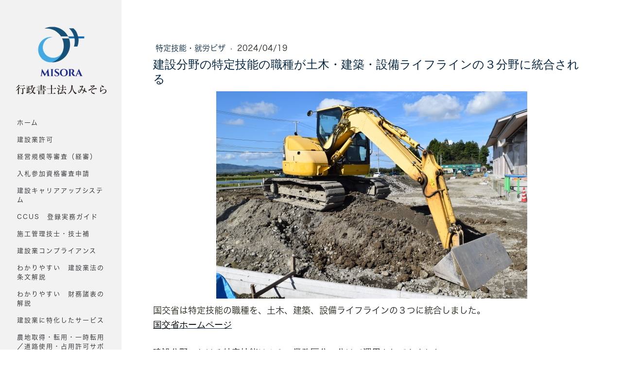

--- FILE ---
content_type: text/html; charset=UTF-8
request_url: https://www.misora.or.jp/2022/09/03/%E5%BB%BA%E8%A8%AD%E5%88%86%E9%87%8E%E3%81%AE%E7%89%B9%E5%AE%9A%E6%8A%80%E8%83%BD%E3%81%AE%E8%81%B7%E7%A8%AE%E3%81%8C%E5%9C%9F%E6%9C%A8-%E5%BB%BA%E7%AF%89-%E8%A8%AD%E5%82%99%E3%83%A9%E3%82%A4%E3%83%95%E3%83%A9%E3%82%A4%E3%83%B3%E3%81%AE%EF%BC%93%E5%88%86%E9%87%8E%E3%81%AB%E7%B5%B1%E5%90%88%E3%81%95%E3%82%8C%E3%82%8B/
body_size: 18584
content:
<!DOCTYPE html>
<html lang="ja-JP"><head>
    <meta charset="utf-8"/>
    <link rel="dns-prefetch preconnect" href="https://u.jimcdn.com/" crossorigin="anonymous"/>
<link rel="dns-prefetch preconnect" href="https://assets.jimstatic.com/" crossorigin="anonymous"/>
<link rel="dns-prefetch preconnect" href="https://image.jimcdn.com" crossorigin="anonymous"/>
<link rel="dns-prefetch preconnect" href="https://fonts.jimstatic.com" crossorigin="anonymous"/>
<meta name="viewport" content="width=device-width, initial-scale=1"/>
<meta http-equiv="X-UA-Compatible" content="IE=edge"/>
<meta name="description" content=""/>
<meta name="robots" content="index, follow, archive"/>
<meta property="st:section" content=""/>
<meta name="generator" content="Jimdo Creator"/>
<meta name="twitter:title" content="建設分野の特定技能の職種が土木・建築・設備ライフラインの３分野に統合される"/>
<meta name="twitter:description" content="国交省はこのたび、特定技能の職種を、土木、建築、設備ライフラインの３つに統合しました。"/>
<meta name="twitter:card" content="summary_large_image"/>
<meta property="og:url" content="http://www.misora.or.jp/2022/09/03/%E5%BB%BA%E8%A8%AD%E5%88%86%E9%87%8E%E3%81%AE%E7%89%B9%E5%AE%9A%E6%8A%80%E8%83%BD%E3%81%AE%E8%81%B7%E7%A8%AE%E3%81%8C%E5%9C%9F%E6%9C%A8-%E5%BB%BA%E7%AF%89-%E8%A8%AD%E5%82%99%E3%83%A9%E3%82%A4%E3%83%95%E3%83%A9%E3%82%A4%E3%83%B3%E3%81%AE%EF%BC%93%E5%88%86%E9%87%8E%E3%81%AB%E7%B5%B1%E5%90%88%E3%81%95%E3%82%8C%E3%82%8B/"/>
<meta property="og:title" content="建設分野の特定技能の職種が土木・建築・設備ライフラインの３分野に統合される"/>
<meta property="og:description" content="国交省はこのたび、特定技能の職種を、土木、建築、設備ライフラインの３つに統合しました。"/>
<meta property="og:type" content="article"/>
<meta property="og:locale" content="ja_JP"/>
<meta property="og:site_name" content="静岡県内の建設業許可と経審なら、スピードと確実性で選ばれる専門事務所！"/>
<meta name="twitter:image" content="https://image.jimcdn.com/app/cms/image/transf/dimension=4000x3000:format=jpg/path/s406e7fb0b857fc86/image/if165ba2170354c6e/version/1662152190/%E5%BB%BA%E8%A8%AD%E5%88%86%E9%87%8E%E3%81%AE%E7%89%B9%E5%AE%9A%E6%8A%80%E8%83%BD%E3%81%AE%E8%81%B7%E7%A8%AE%E3%81%8C%E5%9C%9F%E6%9C%A8-%E5%BB%BA%E7%AF%89-%E8%A8%AD%E5%82%99%E3%83%A9%E3%82%A4%E3%83%95%E3%83%A9%E3%82%A4%E3%83%B3%E3%81%AE%EF%BC%93%E5%88%86%E9%87%8E%E3%81%AB%E7%B5%B1%E5%90%88%E3%81%95%E3%82%8C%E3%82%8B.jpg"/>
<meta property="og:image" content="https://image.jimcdn.com/app/cms/image/transf/dimension=4000x3000:format=jpg/path/s406e7fb0b857fc86/image/if165ba2170354c6e/version/1662152190/%E5%BB%BA%E8%A8%AD%E5%88%86%E9%87%8E%E3%81%AE%E7%89%B9%E5%AE%9A%E6%8A%80%E8%83%BD%E3%81%AE%E8%81%B7%E7%A8%AE%E3%81%8C%E5%9C%9F%E6%9C%A8-%E5%BB%BA%E7%AF%89-%E8%A8%AD%E5%82%99%E3%83%A9%E3%82%A4%E3%83%95%E3%83%A9%E3%82%A4%E3%83%B3%E3%81%AE%EF%BC%93%E5%88%86%E9%87%8E%E3%81%AB%E7%B5%B1%E5%90%88%E3%81%95%E3%82%8C%E3%82%8B.jpg"/>
<meta property="og:image:width" content="640"/>
<meta property="og:image:height" content="427"/>
<meta property="og:image:secure_url" content="https://image.jimcdn.com/app/cms/image/transf/dimension=4000x3000:format=jpg/path/s406e7fb0b857fc86/image/if165ba2170354c6e/version/1662152190/%E5%BB%BA%E8%A8%AD%E5%88%86%E9%87%8E%E3%81%AE%E7%89%B9%E5%AE%9A%E6%8A%80%E8%83%BD%E3%81%AE%E8%81%B7%E7%A8%AE%E3%81%8C%E5%9C%9F%E6%9C%A8-%E5%BB%BA%E7%AF%89-%E8%A8%AD%E5%82%99%E3%83%A9%E3%82%A4%E3%83%95%E3%83%A9%E3%82%A4%E3%83%B3%E3%81%AE%EF%BC%93%E5%88%86%E9%87%8E%E3%81%AB%E7%B5%B1%E5%90%88%E3%81%95%E3%82%8C%E3%82%8B.jpg"/>
<meta property="article:published_time" content="2024-04-19 05:17:00"/><title>建設分野の特定技能の職種が土木・建築・設備ライフラインの３分野に統合される - 静岡県内の建設業許可と経審なら、スピードと確実性で選ばれる専門事務所！</title>
<link rel="shortcut icon" href="https://u.jimcdn.com/cms/o/s406e7fb0b857fc86/img/favicon.png?t=1488640546"/>
    <link rel="alternate" type="application/rss+xml" title="ブログ" href="https://www.misora.or.jp/rss/blog"/>    
<link rel="canonical" href="https://www.misora.or.jp/2022/09/03/建設分野の特定技能の職種が土木-建築-設備ライフラインの３分野に統合される/"/>

        <script src="https://assets.jimstatic.com/ckies.js.7c38a5f4f8d944ade39b.js"></script>

        <script src="https://assets.jimstatic.com/cookieControl.js.b05bf5f4339fa83b8e79.js"></script>
    <script>window.CookieControlSet.setToOff();</script>

    <style>html,body{margin:0}.hidden{display:none}.n{padding:5px}#cc-website-title a {text-decoration: none}.cc-m-image-align-1{text-align:left}.cc-m-image-align-2{text-align:right}.cc-m-image-align-3{text-align:center}</style>

        <link href="https://u.jimcdn.com/cms/o/s406e7fb0b857fc86/layout/dm_ab672d7322f21453b43a638d2b6c6488/css/layout.css?t=1754393043" rel="stylesheet" type="text/css" id="jimdo_layout_css"/>
<script>     /* <![CDATA[ */     /*!  loadCss [c]2014 @scottjehl, Filament Group, Inc.  Licensed MIT */     window.loadCSS = window.loadCss = function(e,n,t){var r,l=window.document,a=l.createElement("link");if(n)r=n;else{var i=(l.body||l.getElementsByTagName("head")[0]).childNodes;r=i[i.length-1]}var o=l.styleSheets;a.rel="stylesheet",a.href=e,a.media="only x",r.parentNode.insertBefore(a,n?r:r.nextSibling);var d=function(e){for(var n=a.href,t=o.length;t--;)if(o[t].href===n)return e.call(a);setTimeout(function(){d(e)})};return a.onloadcssdefined=d,d(function(){a.media=t||"all"}),a};     window.onloadCSS = function(n,o){n.onload=function(){n.onload=null,o&&o.call(n)},"isApplicationInstalled"in navigator&&"onloadcssdefined"in n&&n.onloadcssdefined(o)}     /* ]]> */ </script>     <script>
// <![CDATA[
onloadCSS(loadCss('https://assets.jimstatic.com/web.css.94de3f8b8fc5f64b610bc35fcd864f2a.css') , function() {
    this.id = 'jimdo_web_css';
});
// ]]>
</script>
<link href="https://assets.jimstatic.com/web.css.94de3f8b8fc5f64b610bc35fcd864f2a.css" rel="preload" as="style"/>
<noscript>
<link href="https://assets.jimstatic.com/web.css.94de3f8b8fc5f64b610bc35fcd864f2a.css" rel="stylesheet"/>
</noscript>
    <script>
    //<![CDATA[
        var jimdoData = {"isTestserver":false,"isLcJimdoCom":false,"isJimdoHelpCenter":false,"isProtectedPage":false,"cstok":"ee1256d56c2240536ea862c62b78cc97b42bde3d","cacheJsKey":"eb4c932991e4eaf741d3c68fe0b16534c237a641","cacheCssKey":"eb4c932991e4eaf741d3c68fe0b16534c237a641","cdnUrl":"https:\/\/assets.jimstatic.com\/","minUrl":"https:\/\/assets.jimstatic.com\/app\/cdn\/min\/file\/","authUrl":"https:\/\/a.jimdo.com\/","webPath":"https:\/\/www.misora.or.jp\/","appUrl":"https:\/\/a.jimdo.com\/","cmsLanguage":"ja_JP","isFreePackage":false,"mobile":false,"isDevkitTemplateUsed":true,"isTemplateResponsive":true,"websiteId":"s406e7fb0b857fc86","pageId":2650596032,"packageId":3,"shop":{"deliveryTimeTexts":{"1":"\u304a\u5c4a\u3051\u65e5\u6570\uff1a1~3\u65e5","2":"\u304a\u5c4a\u3051\u65e5\u6570\uff1a3~5\u65e5","3":"\u304a\u5c4a\u3051\u65e5\u6570\uff1a5~8\u65e5"},"checkoutButtonText":"\u8cfc\u5165","isReady":false,"currencyFormat":{"pattern":"\u00a4#,##0","convertedPattern":"$#,##0","symbols":{"GROUPING_SEPARATOR":",","DECIMAL_SEPARATOR":".","CURRENCY_SYMBOL":"\uffe5"}},"currencyLocale":"ja_JP"},"tr":{"gmap":{"searchNotFound":"\u5165\u529b\u3055\u308c\u305f\u4f4f\u6240\u306f\u5b58\u5728\u3057\u306a\u3044\u304b\u3001\u898b\u3064\u3051\u308b\u3053\u3068\u304c\u3067\u304d\u307e\u305b\u3093\u3067\u3057\u305f\u3002","routeNotFound":"\u30eb\u30fc\u30c8\u304c\u8a08\u7b97\u3067\u304d\u307e\u305b\u3093\u3067\u3057\u305f\u3002\u76ee\u7684\u5730\u304c\u9060\u3059\u304e\u308b\u304b\u660e\u78ba\u3067\u306f\u306a\u3044\u53ef\u80fd\u6027\u304c\u3042\u308a\u307e\u3059\u3002"},"shop":{"checkoutSubmit":{"next":"\u6b21\u3078","wait":"\u304a\u5f85\u3061\u304f\u3060\u3055\u3044"},"paypalError":"\u30a8\u30e9\u30fc\u304c\u767a\u751f\u3057\u307e\u3057\u305f\u3002\u518d\u5ea6\u304a\u8a66\u3057\u304f\u3060\u3055\u3044\u3002","cartBar":"\u30b7\u30e7\u30c3\u30d4\u30f3\u30b0\u30ab\u30fc\u30c8\u3092\u78ba\u8a8d","maintenance":"\u7533\u3057\u8a33\u3054\u3056\u3044\u307e\u305b\u3093\u3001\u30e1\u30f3\u30c6\u30ca\u30f3\u30b9\u4e2d\u306e\u305f\u3081\u4e00\u6642\u7684\u306b\u30b7\u30e7\u30c3\u30d7\u304c\u5229\u7528\u3067\u304d\u307e\u305b\u3093\u3002\u3054\u8ff7\u60d1\u3092\u304a\u304b\u3051\u3057\u7533\u3057\u8a33\u3054\u3056\u3044\u307e\u305b\u3093\u304c\u3001\u304a\u6642\u9593\u3092\u3042\u3051\u3066\u518d\u5ea6\u304a\u8a66\u3057\u304f\u3060\u3055\u3044\u3002","addToCartOverlay":{"productInsertedText":"\u30ab\u30fc\u30c8\u306b\u5546\u54c1\u304c\u8ffd\u52a0\u3055\u308c\u307e\u3057\u305f","continueShoppingText":"\u8cb7\u3044\u7269\u3092\u7d9a\u3051\u308b","reloadPageText":"\u66f4\u65b0"},"notReadyText":"\u3053\u3061\u3089\u306e\u30b7\u30e7\u30c3\u30d7\u306f\u73fe\u5728\u6e96\u5099\u4e2d\u306e\u305f\u3081\u3054\u5229\u7528\u3044\u305f\u3060\u3051\u307e\u305b\u3093\u3002\u30b7\u30e7\u30c3\u30d7\u30aa\u30fc\u30ca\u30fc\u306f\u4ee5\u4e0b\u3092\u3054\u78ba\u8a8d\u304f\u3060\u3055\u3044\u3002https:\/\/help.jimdo.com\/hc\/ja\/articles\/115005521583","numLeftText":"\u73fe\u5728\u3053\u306e\u5546\u54c1\u306f {:num} \u307e\u3067\u8cfc\u5165\u3067\u304d\u307e\u3059\u3002","oneLeftText":"\u3053\u306e\u5546\u54c1\u306e\u5728\u5eab\u306f\u6b8b\u308a1\u70b9\u3067\u3059"},"common":{"timeout":"\u30a8\u30e9\u30fc\u304c\u767a\u751f\u3044\u305f\u3057\u307e\u3057\u305f\u3002\u5f8c\u307b\u3069\u518d\u5b9f\u884c\u3057\u3066\u304f\u3060\u3055\u3044\u3002"},"form":{"badRequest":"\u30a8\u30e9\u30fc\u304c\u767a\u751f\u3057\u307e\u3057\u305f\u3002\u5f8c\u307b\u3069\u6539\u3081\u3066\u304a\u8a66\u3057\u304f\u3060\u3055\u3044\u3002"}},"jQuery":"jimdoGen002","isJimdoMobileApp":false,"bgConfig":{"id":126465932,"type":"color","color":"rgb(255, 255, 255)"},"bgFullscreen":null,"responsiveBreakpointLandscape":767,"responsiveBreakpointPortrait":480,"copyableHeadlineLinks":false,"tocGeneration":false,"googlemapsConsoleKey":false,"loggingForAnalytics":false,"loggingForPredefinedPages":false,"isFacebookPixelIdEnabled":false,"userAccountId":"b6b6a0a6-4a3a-4567-a2aa-5cb32f080afd","dmp":{"typesquareFontApiKey":"4L6CCYWjET8%3D","typesquareFontApiScriptUrl":"\/\/code.typesquare.com\/static\/4L6CCYWjET8%253D\/ts105.js","typesquareFontsAvailable":true}};
    // ]]>
</script>

     <script> (function(window) { 'use strict'; var regBuff = window.__regModuleBuffer = []; var regModuleBuffer = function() { var args = [].slice.call(arguments); regBuff.push(args); }; if (!window.regModule) { window.regModule = regModuleBuffer; } })(window); </script>
    <script src="https://assets.jimstatic.com/web.js.58bdb3da3da85b5697c0.js" async="true"></script>
    <script src="https://assets.jimstatic.com/at.js.62588d64be2115a866ce.js"></script>

<script type="text/javascript">
//<![CDATA[
(function(w,d,s,l,i){w[l]=w[l]||[];w[l].push({'gtm.start':
new Date().getTime(),event:'gtm.js'});var f=d.getElementsByTagName(s)[0],
j=d.createElement(s),dl=l!='dataLayer'?'&l='+l:'';j.async=true;j.src=
'https://www.googletagmanager.com/gtm.js?id='+i+dl;f.parentNode.insertBefore(j,f);
})(window,document,'script','dataLayer','GTM-WMN25WNG');
//]]>
</script>
<meta name="google-site-verification" content="kBjPptEVIfTjEj8IvgXzViqX0-wCyS4ncQR6VHtpuzs"/>

<script async="async" src="https://platform.twitter.com/widgets.js" charset="utf-8"></script>

<style type="text/css">

/*<![CDATA[*/
/* コンテンツ幅 */
.jtpl-section {
    max-width: 1280px;
}

.jtpl-section-main {
    max-width: 1030px;
}

/* 電話かけるボタン */
.business-call-mobile {
    display: none;
}

/* 見出し */
.j-module h1 {
    line-height: 1.4;
    text-align: center;
}

.j-module h2 {
    padding: 10px 20px;
    font-size: 24px;
    background-image: linear-gradient(45deg, #3450a4, #2fccb0);
    color: #fff;
}

/* ブログのh2 */
.j-blog .j-blog-meta h2.j-blog-headline {
    padding: 0;
    font-size: 28px;
    background-image: none;
    color: inherit;
}

.j-module h3 {
    margin-bottom: 10px;
    padding: 10px 20px 10px;
    background-image: linear-gradient(45deg, #3551a4, #31cdb0);
    background-size: 100% 5px;
    background-repeat: no-repeat;
    background-position: bottom left;
}

/* タイトルの色 */
.p-title {
    text-align: center;
    background-color: #48a9e0;
    color: #ffffff;
    border-radius: 5px;
}

/* 内部リンクボタン */
.j-callToAction {
    margin: 0;
    padding: 0;
}

.content-options .j-calltoaction-link-style-3:link,
.content-options .j-calltoaction-link-style-3:visited {
    margin: 0;
    width: 100%;
    background-color: #fff;
    color: #303A47;
    transition: ease-out 0.3s;
}

.content-options .j-calltoaction-link-style-3:hover {
    background-color: #303A47;
    color: #fff;
    opacity: 0.9;
}

/* footer */
@media screen and (max-width: 426px) {
    .jtpl-footer {
        padding-bottom: 8rem;
    }
}

@media screen and (max-width: 426px) {
    .phone-number {
        display: none;
    }

    .business-call-mobile {
        display: block;
        width: 100%;
        position: fixed;
        bottom: 0;
        left: 0;
        z-index: 100;
        margin: 0;
        padding: 0;
    }

    .business-call-mobile img {
        text-align: center;
        width: 100%;
    }
}

@media screen and (max-width: 767px) {
    .jtpl-logo {
        max-width: 30%;
        z-index: 5;
    }

    .jtpl-content {
        padding-top: 50px;
    }

    /*特定技能の表*/
    #cc-m-14225980032 {
        display: none;
    }
}

@media screen and (min-width: 768px) {
    .jtpl-content {
        padding-top: 70px;
    }

    /*特定技能の表*/
    #cc-m-14225980232 {
        display: none;
    }
}

@media screen and (min-width: 960px) {
    .jtpl-section-main {
        padding-left: 40px;
        padding-right: 40px;
    }
}



/*フォント*/

/*フォーム*/

/*テーブル*/
.mceEditable {
    margin-top: 30px;
}

.mceEditable tbody tr td {
    border-top: 1px solid #aaaaaa;
    padding: 10px 0;
}

.mceEditable {
    border-collapse: collapse
}

.mceEditable tbody tr:last-child {
    border-bottom: 1px solid #aaaaaa;
}

.table-houjin tbody tr td,
.table-kyujin tbody tr td,
.table-gyoumu tbody tr td,
.table-gyoumu tbody tr th {
    border: 1px solid #aaaaaa;
    padding: 10px;
    vertical-align: top;
}

.table-gyoumu th {
    background-color: #eeeeee;
}

.table-houjin tr td,
.table-kyujin tr td,
.table-gyoumu tr td {
    padding: 10px;
}

.table-houjin tr td ul,
.table-kyujin tr td ul,
.table-gyoumu tr td ul {
    display: block;
    list-style-type: none;
    -webkit-margin-before: 0em;
    -webkit-margin-after: 0em;
    -webkit-margin-start: 0px;
    -webkit-margin-end: 0px;
    -webkit-padding-start: 10px;
}

.table-houjin tr td li,
.table-kyujin tr td li,
.table-gyoumu tr td li {
    list-style-type: none;
    margin-bottom: 5px;
}

.table-houjin tr td.houjin-title,
.table-kyujin tr td.kyujin-title {
    background-color: #f8f8f8;
}

.table-gyoumu tr td.gyoumu-kubun {
    background-color: #f8f8f8;
    color: #0a5078;
    font-weight: 800;
}


@media screen and (min-width: 769px) {
    .table-gyoumu tr td.gyoumu-kubun {
        width: 20%;
    }
}

@media screen and (max-width: 768px) {

    .table-houjin,
    .table-houjin tbody,
    .table-houjin thead,
    .table-houjin tr,
    .table-houjin td,
    .table-houjin th,
    .table-kyujin,
    .table-kyujin tbody,
    .table-kyujin thead,
    .table-kyujin tr,
    .table-kyujin td,
    .table-kyujin th,
    .table-gyoumu,
    .table-gyoumu tbody,
    .table-gyoumu thead,
    .table-gyoumu tr,
    .table-gyoumu td,
    .table-gyoumu th {
        display: block;
    }

    .table-houjin th,
    .table-kyujin th,
    .table-gyoumu th {
        width: auto;
    }

    .table-gyoumu tr td.gyoumu-kubun {
        width: auto;
        //text-align:center;
        font-size: 18px;
        font-weight: 800;
        background-color: #f6f6f6;
    }
}

/*テンプレートボタン*/

/* RSSフィード */
.j-rss .rssFeedTitle {
    font-size: 1.6rem;
    padding-top: 1.2rem;
    border-top: 1px dotted #aaaaaa;
    margin-top: 1rem;
}

.j-rss .rssFeedTitle:first-child {
    margin-top: 0.8rem;
    border-top: none;
    padding-top: 0;
}

.content-options .j-rss br + a[target="_blank"] {
    padding: 0.2rem 1rem;
    font-size: 1.2rem;
    border-radius: 20px;
    margin: 1rem 0 1.5rem;
}

.content-options .j-rss br {
    display: none;
}

.j-rss .rssFeed {
    margin: 0 5px;
    padding: 10px 15px;
    border: 1px solid #aaaaaa;
    border-radius: 5px;
}

/*ブログリンクボタン*/
.link-button {
    display: block;
    padding: 0;
}

.datetime {
    overflow: auto;
    display: block;
}

.day {
    float: right;
}

.day:after {
    content: "日";
}

.yr {
    float: left;
}

.yr:after {
    content: "年";
}

/*]]>*/
</style>

<meta name="google-site-verification" content="QFfM99_mMgKplUox890katu4jfCoZl0RCjzHA-SdQB4"/>

<script async="async" src="https://www.googletagmanager.com/gtag/js?id=AW-959830149"></script>
    
</head>

<body class="body cc-page cc-page-blog j-m-gallery-styles j-m-video-styles j-m-hr-styles j-m-header-styles j-m-text-styles j-m-emotionheader-styles j-m-htmlCode-styles j-m-rss-styles j-m-form-styles-disabled j-m-table-styles j-m-textWithImage-styles j-m-downloadDocument-styles j-m-imageSubtitle-styles j-m-flickr-styles j-m-googlemaps-styles j-m-blogSelection-styles-disabled j-m-comment-styles-disabled j-m-jimdo-styles j-m-profile-styles j-m-guestbook-styles j-m-promotion-styles j-m-twitter-styles j-m-hgrid-styles j-m-shoppingcart-styles j-m-catalog-styles j-m-product-styles-disabled j-m-facebook-styles j-m-sharebuttons-styles j-m-formnew-styles-disabled j-m-callToAction-styles j-m-turbo-styles j-m-spacing-styles j-m-googleplus-styles j-m-dummy-styles j-m-search-styles j-m-booking-styles j-m-socialprofiles-styles j-footer-styles cc-pagemode-default cc-content-parent" id="page-2650596032">

<div id="cc-inner" class="cc-content-parent">

  <!-- _mobile-navigation.sass -->
  <input type="checkbox" id="jtpl-mobile-navigation__checkbox" class="jtpl-mobile-navigation__checkbox"/><!-- END _mobile-navigation.sass --><!-- _main.sass --><div class="jtpl-main cc-content-parent">

    <div class="jtpl-background-area" background-area=""></div>

    <div class="jtpl-section alignment-options cc-content-parent">

      <!-- _mobile-navigation.sass -->
      <div class="jtpl-mobile-navigation">
        <label for="jtpl-mobile-navigation__checkbox" class="jtpl-mobile-navigation__label">
          <span class="jtpl-mobile-navigation__borders navigation-colors__menu-icon"></span>
        </label>
        <div class="jtpl-mobile-navigation__inner navigation-colors">
          <div data-container="navigation"><div class="j-nav-variant-nested"><ul class="cc-nav-level-0 j-nav-level-0"><li id="cc-nav-view-2502031632" class="jmd-nav__list-item-0"><a href="/" data-link-title="ホーム">ホーム</a></li><li id="cc-nav-view-2621551232" class="jmd-nav__list-item-0 j-nav-has-children"><a href="/kensetsugyo-kyoka/" data-link-title="建設業許可">建設業許可</a><span data-navi-toggle="cc-nav-view-2621551232" class="jmd-nav__toggle-button"></span><ul class="cc-nav-level-1 j-nav-level-1"><li id="cc-nav-view-2652798032" class="jmd-nav__list-item-1"><a href="/kensetsugyo-doboku/" data-link-title="土木一式工事業">土木一式工事業</a></li><li id="cc-nav-view-2652798832" class="jmd-nav__list-item-1"><a href="/kensetsugyo-kensetsu/" data-link-title="建築一式工事業">建築一式工事業</a></li><li id="cc-nav-view-2652798732" class="jmd-nav__list-item-1"><a href="/kensetsugyo-tobidokou/" data-link-title="とび・土工・コンクリート工事業">とび・土工・コンクリート工事業</a></li><li id="cc-nav-view-2652798632" class="jmd-nav__list-item-1"><a href="/kensetsugyo-denki/" data-link-title="電気工事業">電気工事業</a></li><li id="cc-nav-view-2652798532" class="jmd-nav__list-item-1"><a href="/kensetsugyo-kan/" data-link-title="管工事業">管工事業</a></li><li id="cc-nav-view-2652798432" class="jmd-nav__list-item-1"><a href="/kensetsugyo-tosou/" data-link-title="塗装工事業">塗装工事業</a></li><li id="cc-nav-view-2652798332" class="jmd-nav__list-item-1"><a href="/kensetsugyo-bousui/" data-link-title="防水工事業">防水工事業</a></li><li id="cc-nav-view-2652798232" class="jmd-nav__list-item-1"><a href="/kensetsugyo-naisou/" data-link-title="内装仕上工事業">内装仕上工事業</a></li><li id="cc-nav-view-2652798132" class="jmd-nav__list-item-1"><a href="/kensetsugyo-denkitsushin/" data-link-title="電気通信工事業">電気通信工事業</a></li><li id="cc-nav-view-2652797932" class="jmd-nav__list-item-1"><a href="/kensetsugyo-kaitai/" data-link-title="解体工事業">解体工事業</a></li></ul></li><li id="cc-nav-view-2616664332" class="jmd-nav__list-item-0"><a href="/kensetsugyo-keishin/" data-link-title="経営規模等審査（経審）">経営規模等審査（経審）</a></li><li id="cc-nav-view-2654204932" class="jmd-nav__list-item-0"><a href="/kensetsugyo-nyusatsu/" data-link-title="入札参加資格審査申請">入札参加資格審査申請</a></li><li id="cc-nav-view-2652359332" class="jmd-nav__list-item-0"><a href="/kensetsugyo-ccus/" data-link-title="建設キャリアアップシステム">建設キャリアアップシステム</a></li><li id="cc-nav-view-2666279232" class="jmd-nav__list-item-0"><a href="/ccus-jitsumu/" data-link-title="CCUS　登録実務ガイド">CCUS　登録実務ガイド</a></li><li id="cc-nav-view-2655043832" class="jmd-nav__list-item-0 j-nav-has-children"><a href="/kensetsugyo-sekokanri/" data-link-title="施工管理技士・技士補">施工管理技士・技士補</a><span data-navi-toggle="cc-nav-view-2655043832" class="jmd-nav__toggle-button"></span><ul class="cc-nav-level-1 j-nav-level-1"><li id="cc-nav-view-2655068432" class="jmd-nav__list-item-1"><a href="/kensetsukikai-sekokanri/" data-link-title="建設機械施工管理">建設機械施工管理</a></li><li id="cc-nav-view-2655068532" class="jmd-nav__list-item-1"><a href="/doboku-sekokanri/" data-link-title="土木施工管理">土木施工管理</a></li><li id="cc-nav-view-2655068332" class="jmd-nav__list-item-1"><a href="/kenchiku-sekokanri/" data-link-title="建築施工管理">建築施工管理</a></li><li id="cc-nav-view-2655068232" class="jmd-nav__list-item-1"><a href="/denkikoji-sekokanri/" data-link-title="電気工事施工管理">電気工事施工管理</a></li><li id="cc-nav-view-2655068032" class="jmd-nav__list-item-1"><a href="/kankoji-sekokanri/" data-link-title="管工事施工管理">管工事施工管理</a></li><li id="cc-nav-view-2655068132" class="jmd-nav__list-item-1"><a href="/denkitsushinkoji-sekokanri/" data-link-title="電気通信工事施工管理">電気通信工事施工管理</a></li><li id="cc-nav-view-2655067932" class="jmd-nav__list-item-1"><a href="/zoen-sekokanri/" data-link-title="造園施工管理">造園施工管理</a></li></ul></li><li id="cc-nav-view-2653358832" class="jmd-nav__list-item-0"><a href="/kensetsugyo-compliance/" data-link-title="建設業コンプライアンス">建設業コンプライアンス</a></li><li id="cc-nav-view-2661462732" class="jmd-nav__list-item-0"><a href="/wakariyasui-kensetsugyoho/" data-link-title="わかりやすい　建設業法の条文解説">わかりやすい　建設業法の条文解説</a></li><li id="cc-nav-view-2661801632" class="jmd-nav__list-item-0"><a href="/wakariyasui-zaimusyohyo/" data-link-title="わかりやすい　財務諸表の解説">わかりやすい　財務諸表の解説</a></li><li id="cc-nav-view-2541355032" class="jmd-nav__list-item-0"><a href="/kensetsugyo/" data-link-title="建設業に特化したサービス">建設業に特化したサービス</a></li><li id="cc-nav-view-2615699632" class="jmd-nav__list-item-0 j-nav-has-children"><a href="/nouten/" data-link-title="農地取得・転用・一時転用／道路使用・占用許可サポート">農地取得・転用・一時転用／道路使用・占用許可サポート</a><span data-navi-toggle="cc-nav-view-2615699632" class="jmd-nav__toggle-button"></span><ul class="cc-nav-level-1 j-nav-level-1"><li id="cc-nav-view-2605463132" class="jmd-nav__list-item-1"><a href="/nouten/nouchi-shizai/" data-link-title="農地転用 - 農地を資材置場で有効活用">農地転用 - 農地を資材置場で有効活用</a></li></ul></li><li id="cc-nav-view-2654866832" class="jmd-nav__list-item-0"><a href="/event-seminar/" data-link-title="イベント・セミナー">イベント・セミナー</a></li><li id="cc-nav-view-2502031732" class="jmd-nav__list-item-0"><a href="/service/" data-link-title="料金・サービス一覧">料金・サービス一覧</a></li><li id="cc-nav-view-2509733332" class="jmd-nav__list-item-0"><a href="/staff/" data-link-title="スタッフ紹介">スタッフ紹介</a></li><li id="cc-nav-view-2653524232" class="jmd-nav__list-item-0"><a href="/shitsumon-sodan/" data-link-title="いつでも・どこでも相談室">いつでも・どこでも相談室</a></li><li id="cc-nav-view-2610181332" class="jmd-nav__list-item-0 j-nav-has-children"><a href="/blog/" data-link-title="お役立ち情報・代表の想い（ブログ）">お役立ち情報・代表の想い（ブログ）</a><span data-navi-toggle="cc-nav-view-2610181332" class="jmd-nav__toggle-button"></span><ul class="cc-nav-level-1 j-nav-level-1"><li id="cc-nav-view-2611371132" class="jmd-nav__list-item-1"><a href="/blog-kyoka-keishin-nyusatsu/" data-link-title="建設業許可・経営審査・入札参加">建設業許可・経営審査・入札参加</a></li><li id="cc-nav-view-2614855832" class="jmd-nav__list-item-1"><a href="/blog-noten-jyogai/" data-link-title="農地転用・農振除外">農地転用・農振除外</a></li><li id="cc-nav-view-2614855932" class="jmd-nav__list-item-1"><a href="/blog-jigyoshokei-keizoku/" data-link-title="事業承継・事業継続">事業承継・事業継続</a></li><li id="cc-nav-view-2614856932" class="jmd-nav__list-item-1"><a href="/blog-tokuteigino-viza/" data-link-title="特定技能・就労ビザ">特定技能・就労ビザ</a></li><li id="cc-nav-view-2615065232" class="jmd-nav__list-item-1"><a href="/blog-haikibutsushori/" data-link-title="廃棄物処理">廃棄物処理</a></li><li id="cc-nav-view-2615375932" class="jmd-nav__list-item-1"><a href="/blog-sozoku/" data-link-title="相続">相続</a></li><li id="cc-nav-view-2616369232" class="jmd-nav__list-item-1"><a href="/blog-minjihomu/" data-link-title="民事法務">民事法務</a></li><li id="cc-nav-view-2617665532" class="jmd-nav__list-item-1"><a href="/blog-kigyoshien/" data-link-title="中小企業支援">中小企業支援</a></li><li id="cc-nav-view-2619046032" class="jmd-nav__list-item-1"><a href="/blog-kokusaigyomu/" data-link-title="国際業務">国際業務</a></li><li id="cc-nav-view-2645731832" class="jmd-nav__list-item-1"><a href="/blog-tetsugaku/" data-link-title="哲学・ビジョン・教育">哲学・ビジョン・教育</a></li><li id="cc-nav-view-2666285232" class="jmd-nav__list-item-1"><a href="/blog/建設の流儀/" data-link-title="建設の流儀">建設の流儀</a></li></ul></li><li id="cc-nav-view-2658586932" class="jmd-nav__list-item-0"><a href="/message/" data-link-title="代表者 挨拶">代表者 挨拶</a></li><li id="cc-nav-view-2608837132" class="jmd-nav__list-item-0"><a href="/recruit/" data-link-title="求人募集">求人募集</a></li><li id="cc-nav-view-2509733232" class="jmd-nav__list-item-0"><a href="/access/" data-link-title="アクセス">アクセス</a></li><li id="cc-nav-view-2660834132" class="jmd-nav__list-item-0"><a href="/neo-bridge/" data-link-title="若者と建設業を繋ぐ　NeoBridge">若者と建設業を繋ぐ　NeoBridge</a></li><li id="cc-nav-view-2666284032" class="jmd-nav__list-item-0"><a href="/職業インタビュー-建設の流儀/" data-link-title="職業インタビュー「建設の流儀」">職業インタビュー「建設の流儀」</a></li><li id="cc-nav-view-2513308332" class="jmd-nav__list-item-0 j-nav-has-children"><a href="/kkmisora/" data-link-title="株式会社みそら">株式会社みそら</a><span data-navi-toggle="cc-nav-view-2513308332" class="jmd-nav__toggle-button"></span><ul class="cc-nav-level-1 j-nav-level-1"><li id="cc-nav-view-2594285832" class="jmd-nav__list-item-1"><a href="/kkmisora/seminar/lecshiozaki/" data-link-title="講師：塩﨑明子">講師：塩﨑明子</a></li></ul></li><li id="cc-nav-view-2502031832" class="jmd-nav__list-item-0"><a href="/contact/" data-link-title="お問い合わせ">お問い合わせ</a></li></ul></div></div>
        </div>
      </div>
      <!-- END _mobile-navigation.sass -->

      <!-- _section-aside.sass -->
      <div class="jtpl-section-aside navigation-colors after-background-color after-font-color">

        <section class="jtpl-logo"><div id="cc-website-logo" class="cc-single-module-element"><div id="cc-m-13101730232" class="j-module n j-imageSubtitle"><div class="cc-m-image-container"><figure class="cc-imagewrapper cc-m-image-align-3">
<a href="https://www.misora.or.jp/" target="_self"><img srcset="https://image.jimcdn.com/app/cms/image/transf/dimension=187x10000:format=png/path/s406e7fb0b857fc86/image/i40efcfd6f1114bc6/version/1753880363/image.png 187w, https://image.jimcdn.com/app/cms/image/transf/dimension=320x10000:format=png/path/s406e7fb0b857fc86/image/i40efcfd6f1114bc6/version/1753880363/image.png 320w, https://image.jimcdn.com/app/cms/image/transf/dimension=374x10000:format=png/path/s406e7fb0b857fc86/image/i40efcfd6f1114bc6/version/1753880363/image.png 374w" sizes="(min-width: 187px) 187px, 100vw" id="cc-m-imagesubtitle-image-13101730232" src="https://image.jimcdn.com/app/cms/image/transf/dimension=187x10000:format=png/path/s406e7fb0b857fc86/image/i40efcfd6f1114bc6/version/1753880363/image.png" alt="静岡県内の建設業許可と経審なら、スピードと確実性で選ばれる専門事務所！" class="" data-src-width="389" data-src-height="291" data-src="https://image.jimcdn.com/app/cms/image/transf/dimension=187x10000:format=png/path/s406e7fb0b857fc86/image/i40efcfd6f1114bc6/version/1753880363/image.png" data-image-id="8312989032"/></a>    

</figure>
</div>
<div class="cc-clear"></div>
<script id="cc-m-reg-13101730232">// <![CDATA[

    window.regModule("module_imageSubtitle", {"data":{"imageExists":true,"hyperlink":"","hyperlink_target":"_blank","hyperlinkAsString":"","pinterest":"0","id":13101730232,"widthEqualsContent":"1","resizeWidth":"187","resizeHeight":140},"id":13101730232});
// ]]>
</script></div></div>
        </section><!-- _navigation.sass --><nav class="jtpl-navigation"><div data-container="navigation"><div class="j-nav-variant-nested"><ul class="cc-nav-level-0 j-nav-level-0"><li id="cc-nav-view-2502031632" class="jmd-nav__list-item-0"><a href="/" data-link-title="ホーム">ホーム</a></li><li id="cc-nav-view-2621551232" class="jmd-nav__list-item-0 j-nav-has-children"><a href="/kensetsugyo-kyoka/" data-link-title="建設業許可">建設業許可</a><span data-navi-toggle="cc-nav-view-2621551232" class="jmd-nav__toggle-button"></span></li><li id="cc-nav-view-2616664332" class="jmd-nav__list-item-0"><a href="/kensetsugyo-keishin/" data-link-title="経営規模等審査（経審）">経営規模等審査（経審）</a></li><li id="cc-nav-view-2654204932" class="jmd-nav__list-item-0"><a href="/kensetsugyo-nyusatsu/" data-link-title="入札参加資格審査申請">入札参加資格審査申請</a></li><li id="cc-nav-view-2652359332" class="jmd-nav__list-item-0"><a href="/kensetsugyo-ccus/" data-link-title="建設キャリアアップシステム">建設キャリアアップシステム</a></li><li id="cc-nav-view-2666279232" class="jmd-nav__list-item-0"><a href="/ccus-jitsumu/" data-link-title="CCUS　登録実務ガイド">CCUS　登録実務ガイド</a></li><li id="cc-nav-view-2655043832" class="jmd-nav__list-item-0 j-nav-has-children"><a href="/kensetsugyo-sekokanri/" data-link-title="施工管理技士・技士補">施工管理技士・技士補</a><span data-navi-toggle="cc-nav-view-2655043832" class="jmd-nav__toggle-button"></span></li><li id="cc-nav-view-2653358832" class="jmd-nav__list-item-0"><a href="/kensetsugyo-compliance/" data-link-title="建設業コンプライアンス">建設業コンプライアンス</a></li><li id="cc-nav-view-2661462732" class="jmd-nav__list-item-0"><a href="/wakariyasui-kensetsugyoho/" data-link-title="わかりやすい　建設業法の条文解説">わかりやすい　建設業法の条文解説</a></li><li id="cc-nav-view-2661801632" class="jmd-nav__list-item-0"><a href="/wakariyasui-zaimusyohyo/" data-link-title="わかりやすい　財務諸表の解説">わかりやすい　財務諸表の解説</a></li><li id="cc-nav-view-2541355032" class="jmd-nav__list-item-0"><a href="/kensetsugyo/" data-link-title="建設業に特化したサービス">建設業に特化したサービス</a></li><li id="cc-nav-view-2615699632" class="jmd-nav__list-item-0 j-nav-has-children"><a href="/nouten/" data-link-title="農地取得・転用・一時転用／道路使用・占用許可サポート">農地取得・転用・一時転用／道路使用・占用許可サポート</a><span data-navi-toggle="cc-nav-view-2615699632" class="jmd-nav__toggle-button"></span></li><li id="cc-nav-view-2654866832" class="jmd-nav__list-item-0"><a href="/event-seminar/" data-link-title="イベント・セミナー">イベント・セミナー</a></li><li id="cc-nav-view-2502031732" class="jmd-nav__list-item-0"><a href="/service/" data-link-title="料金・サービス一覧">料金・サービス一覧</a></li><li id="cc-nav-view-2509733332" class="jmd-nav__list-item-0"><a href="/staff/" data-link-title="スタッフ紹介">スタッフ紹介</a></li><li id="cc-nav-view-2653524232" class="jmd-nav__list-item-0"><a href="/shitsumon-sodan/" data-link-title="いつでも・どこでも相談室">いつでも・どこでも相談室</a></li><li id="cc-nav-view-2610181332" class="jmd-nav__list-item-0 j-nav-has-children"><a href="/blog/" data-link-title="お役立ち情報・代表の想い（ブログ）">お役立ち情報・代表の想い（ブログ）</a><span data-navi-toggle="cc-nav-view-2610181332" class="jmd-nav__toggle-button"></span></li><li id="cc-nav-view-2658586932" class="jmd-nav__list-item-0"><a href="/message/" data-link-title="代表者 挨拶">代表者 挨拶</a></li><li id="cc-nav-view-2608837132" class="jmd-nav__list-item-0"><a href="/recruit/" data-link-title="求人募集">求人募集</a></li><li id="cc-nav-view-2509733232" class="jmd-nav__list-item-0"><a href="/access/" data-link-title="アクセス">アクセス</a></li><li id="cc-nav-view-2660834132" class="jmd-nav__list-item-0"><a href="/neo-bridge/" data-link-title="若者と建設業を繋ぐ　NeoBridge">若者と建設業を繋ぐ　NeoBridge</a></li><li id="cc-nav-view-2666284032" class="jmd-nav__list-item-0"><a href="/職業インタビュー-建設の流儀/" data-link-title="職業インタビュー「建設の流儀」">職業インタビュー「建設の流儀」</a></li><li id="cc-nav-view-2513308332" class="jmd-nav__list-item-0 j-nav-has-children"><a href="/kkmisora/" data-link-title="株式会社みそら">株式会社みそら</a><span data-navi-toggle="cc-nav-view-2513308332" class="jmd-nav__toggle-button"></span></li><li id="cc-nav-view-2502031832" class="jmd-nav__list-item-0"><a href="/contact/" data-link-title="お問い合わせ">お問い合わせ</a></li></ul></div></div>
        </nav><!-- END _navigation.sass -->
</div>
      <!-- END _section-aside.sass -->

      <!-- _section-main.sass -->
      <div class="jtpl-section-main cc-content-parent">

        <div class="jtpl-content content-options cc-content-parent">
          <div id="content_area" data-container="content"><div id="content_start"></div>
        <article class="j-blog"><div class="n j-blog-meta j-blog-post--header">
    <div class="j-text j-module n">
                    <a href="https://www.misora.or.jp/blog-tokuteigino-viza/" class="j-blog-post--category">
                特定技能・就労ビザ            </a>
         ·         <span class="j-text j-blog-post--date">
            2024/04/19        </span>
    </div>
    <h1 class="j-blog-header j-blog-headline j-blog-post--headline">建設分野の特定技能の職種が土木・建築・設備ライフラインの３分野に統合される</h1>
</div>
<div class="post j-blog-content">
        <div id="cc-matrix-4293089132"><div id="cc-m-14749709232" class="j-module n j-imageSubtitle "><figure class="cc-imagewrapper cc-m-image-align-3">
<img srcset="https://image.jimcdn.com/app/cms/image/transf/dimension=320x10000:format=jpg/path/s406e7fb0b857fc86/image/i98bda78c12d4c4f2/version/1713783625/image.jpg 320w, https://image.jimcdn.com/app/cms/image/transf/none/path/s406e7fb0b857fc86/image/i98bda78c12d4c4f2/version/1713783625/image.jpg 640w" sizes="(min-width: 640px) 640px, 100vw" id="cc-m-imagesubtitle-image-14749709232" src="https://image.jimcdn.com/app/cms/image/transf/none/path/s406e7fb0b857fc86/image/i98bda78c12d4c4f2/version/1713783625/image.jpg" alt="" class="" data-src-width="640" data-src-height="427" data-src="https://image.jimcdn.com/app/cms/image/transf/none/path/s406e7fb0b857fc86/image/i98bda78c12d4c4f2/version/1713783625/image.jpg" data-image-id="9227182232"/>    

</figure>

<div class="cc-clear"></div>
<script id="cc-m-reg-14749709232">// <![CDATA[

    window.regModule("module_imageSubtitle", {"data":{"imageExists":true,"hyperlink":"","hyperlink_target":"","hyperlinkAsString":"","pinterest":"0","id":14749709232,"widthEqualsContent":"0","resizeWidth":640,"resizeHeight":427},"id":14749709232});
// ]]>
</script></div><div id="cc-m-14749608532" class="j-module n j-text "><p>
    <span style="font-size: 18px;">国交省は特定技能の職種を、土木、建築、設備ライフラインの３つに統合しました。</span>
</p>

<p>
    <span style="font-size: 18px;"><a href="https://www.mlit.go.jp/tochi_fudousan_kensetsugyo/tochi_fudousan_kensetsugyo_tk3_000001_00002.html" target="_blank" title="https://www.mlit.go.jp/tochi_fudousan_kensetsugyo/tochi_fudousan_kensetsugyo_tk3_000001_00002.html"><span style="color: #000000; font-family: メイリオ, Meiryo, 'ヒラギノ角ゴ Pro W3', 'Hiragino Kaku Gothic Pro', Osaka, 'ＭＳ Ｐゴシック', 'MS PGothic', Arial, Helvetica, Verdana, sans-serif;">国交省ホームページ</span></a></span>
</p>

<p>
    <span style="font-size: 18px;"> </span>
</p>

<p>
    <span style="color: #000000; font-family: メイリオ, Meiryo, 'ヒラギノ角ゴ Pro W3', 'Hiragino Kaku Gothic Pro', Osaka, 'ＭＳ Ｐゴシック', 'MS PGothic', Arial, Helvetica, Verdana, sans-serif; font-size: 18px;">建設分野における特定技能は１９の業務区分に分けて運用されてきました。</span>
</p>

<p>
    <span style="color: #000000; font-family: メイリオ, Meiryo, 'ヒラギノ角ゴ Pro W3', 'Hiragino Kaku Gothic Pro', Osaka, 'ＭＳ Ｐゴシック', 'MS PGothic', Arial, Helvetica, Verdana, sans-serif; font-size: 18px;">「中小・小規模事業者をはじめとした深刻化する人手不足に対応する」という特定技能制度の趣旨も踏まえて、地方を中心とする多能工の人手不足にも応え、また、すべての建設業に係る業務で受入れが可能となるよう、働く現場の特性に応じた共通の技能の存在という観点から精査を行い、「土木」「建築」「ライフライン・設備」の３区分への統合を行いました。</span>
</p>

<p>
    <span style="font-size: 18px;"> </span>
</p>

<p>
    <span style="color: #000000; font-family: メイリオ, Meiryo, 'ヒラギノ角ゴ Pro W3', 'Hiragino Kaku Gothic Pro', Osaka, 'ＭＳ Ｐゴシック', 'MS PGothic', Arial, Helvetica, Verdana, sans-serif; font-size: 18px;">これまでの制度では、業務区分が１９区分と細分化されており、外国人が就労できる業務の範囲が限定的になってしまいます。また建設業法の業種は２９業種ありますが、そのなかで電気工事、塗装工事、防水工事など特定技能に含まれていない職種がありました。</span>
</p>

<p>
    <span style="font-size: 18px;"> </span>
</p>

<p>
    <span style="color: #000000; font-family: メイリオ, Meiryo, 'ヒラギノ角ゴ Pro W3', 'Hiragino Kaku Gothic Pro', Osaka, 'ＭＳ Ｐゴシック', 'MS PGothic', Arial, Helvetica, Verdana, sans-serif; font-size: 18px;">今後は、以下のように業務区分を３区分に統合し、ひとりの外国人が就労できる業務の範囲を拡大します。</span>
</p>

<p>
    <span style="font-size: 18px;"> </span>
</p></div><div id="cc-m-14749709332" class="j-module n j-imageSubtitle "><figure class="cc-imagewrapper cc-m-image-align-3">
<img srcset="https://image.jimcdn.com/app/cms/image/transf/dimension=320x10000:format=jpg/path/s406e7fb0b857fc86/image/id1514e63f51e3d8d/version/1713783736/image.jpg 320w, https://image.jimcdn.com/app/cms/image/transf/none/path/s406e7fb0b857fc86/image/id1514e63f51e3d8d/version/1713783736/image.jpg 640w" sizes="(min-width: 640px) 640px, 100vw" id="cc-m-imagesubtitle-image-14749709332" src="https://image.jimcdn.com/app/cms/image/transf/none/path/s406e7fb0b857fc86/image/id1514e63f51e3d8d/version/1713783736/image.jpg" alt="" class="" data-src-width="640" data-src-height="427" data-src="https://image.jimcdn.com/app/cms/image/transf/none/path/s406e7fb0b857fc86/image/id1514e63f51e3d8d/version/1713783736/image.jpg" data-image-id="9227182332"/>    

</figure>

<div class="cc-clear"></div>
<script id="cc-m-reg-14749709332">// <![CDATA[

    window.regModule("module_imageSubtitle", {"data":{"imageExists":true,"hyperlink":"","hyperlink_target":"","hyperlinkAsString":"","pinterest":"0","id":14749709332,"widthEqualsContent":"0","resizeWidth":640,"resizeHeight":427},"id":14749709332});
// ]]>
</script></div><div id="cc-m-14749608632" class="j-module n j-header "><h3 class="" id="cc-m-header-14749608632">土木</h3></div><div id="cc-m-14749608732" class="j-module n j-text "><p>
    <span style="font-size: 18px;"><span style="color: #000000; font-family: メイリオ, Meiryo, 'ヒラギノ角ゴ Pro W3', 'Hiragino Kaku Gothic Pro', Osaka, 'ＭＳ Ｐゴシック', 'MS PGothic', Arial, Helvetica, Verdana, sans-serif;">さく井工事、舗装工事、しゅんせつ工事、造園工事、大工工事、とび・土工工事、鋼構造物工事、</span><span style="color: #000000; font-family: メイリオ, Meiryo, 'ヒラギノ角ゴ Pro W3', 'Hiragino Kaku Gothic Pro', Osaka, 'ＭＳ Ｐゴシック', 'MS PGothic', Arial, Helvetica, Verdana, sans-serif;">鉄筋工事、塗装工事、防水工事、石工事、機械器具設置工事</span></span>
</p>

<p>
    <span style="font-size: 18px;"> </span>
</p></div><div id="cc-m-14749608832" class="j-module n j-header "><h3 class="" id="cc-m-header-14749608832">建築</h3></div><div id="cc-m-14749608932" class="j-module n j-text "><p>
    <span style="font-size: 18px;"><span style="color: #000000; font-family: メイリオ, Meiryo, 'ヒラギノ角ゴ Pro W3', 'Hiragino Kaku Gothic Pro', Osaka, 'ＭＳ Ｐゴシック', 'MS PGothic', Arial, Helvetica, Verdana, sans-serif;">大工工事、とび・土工工事、鋼構造物工事、</span><span style="color: #000000; font-family: メイリオ, Meiryo, 'ヒラギノ角ゴ Pro W3', 'Hiragino Kaku Gothic Pro', Osaka, 'ＭＳ Ｐゴシック', 'MS PGothic', Arial, Helvetica, Verdana, sans-serif;">鉄筋工事、塗装工事、防水工事、石工事、機械器具設置工事、</span><span style="color: #000000; font-family: メイリオ, Meiryo, 'ヒラギノ角ゴ Pro W3', 'Hiragino Kaku Gothic Pro', Osaka, 'ＭＳ Ｐゴシック', 'MS PGothic', Arial, Helvetica, Verdana, sans-serif;">内装仕上工事、建具工事、左官工事、タイルレンガブロック工事、屋根工事、ガラス工事、板金工事、</span><span style="color: #000000; font-family: メイリオ, Meiryo, 'ヒラギノ角ゴ Pro W3', 'Hiragino Kaku Gothic Pro', Osaka, 'ＭＳ Ｐゴシック', 'MS PGothic', Arial, Helvetica, Verdana, sans-serif;">解体工事、熱絶縁工事、管工事、清掃施設工事</span></span>
</p>

<p>
    <span style="font-size: 18px;"> </span>
</p></div><div id="cc-m-14749609032" class="j-module n j-header "><h3 class="" id="cc-m-header-14749609032">設備</h3></div><div id="cc-m-14749609132" class="j-module n j-text "><p>
    <span style="font-size: 18px;">板金工事、熱絶縁工事、管工事、電気工事、電気通信工事、消防施設工事、水道施設工事</span>
</p>

<p>
    <span style="font-size: 18px;"> </span>
</p></div><div id="cc-m-14689303732" class="j-module n j-text "><p>
    <span style="font-size: 18px;">　</span>
</p>

<p>
    <span style="font-size: 18px;">上記のひとつの区分の中においては、ひとりの外国人が複数の職種につくことができます。</span>
</p>

<p>
    <span style="font-size: 18px;"> </span>
</p>

<p>
    <span style="color: #000000; font-family: メイリオ, Meiryo, 'ヒラギノ角ゴ Pro W3', 'Hiragino Kaku Gothic Pro', Osaka, 'ＭＳ Ｐゴシック', 'MS PGothic', Arial, Helvetica, Verdana, sans-serif; font-size: 18px;"><span color="#000000" face="メイリオ, Meiryo, ヒラギノ角ゴ Pro W3, Hiragino Kaku Gothic Pro, Osaka, ＭＳ Ｐゴシック, MS PGothic, Arial, Helvetica, Verdana, sans-serif" style="color: #000000; font-family: メイリオ, Meiryo, 'ヒラギノ角ゴ Pro W3', 'Hiragino Kaku Gothic Pro', Osaka, 'ＭＳ Ｐゴシック', 'MS PGothic', Arial, Helvetica, Verdana, sans-serif;">この改正にあたり、令和4年8月30日時点で特定技能１号の在留資格を有している（建設特定技能受入計画を申請中の者を含む）外国人は、新しい業務区分に対応する１号特定技能外国人とみなされます。またひとつの資格でふたつのの区分が記載されている場合は両方の資格を取得しているものとみなされます。</span></span>
</p>

<p>
    <span style="font-size: 18px;"> </span>
</p>

<p>
    <span style="color: #000000; font-family: メイリオ, Meiryo, 'ヒラギノ角ゴ Pro W3', 'Hiragino Kaku Gothic Pro', Osaka, 'ＭＳ Ｐゴシック', 'MS PGothic', Arial, Helvetica, Verdana, sans-serif; font-size: 18px;"><span color="#000000" face="メイリオ, Meiryo, ヒラギノ角ゴ Pro W3, Hiragino Kaku Gothic Pro, Osaka, ＭＳ Ｐゴシック, MS PGothic, Arial, Helvetica, Verdana, sans-serif" style="color: #000000; font-family: メイリオ, Meiryo, 'ヒラギノ角ゴ Pro W3', 'Hiragino Kaku Gothic Pro', Osaka, 'ＭＳ Ｐゴシック', 'MS PGothic', Arial, Helvetica, Verdana, sans-serif;">例えば、型枠大工は、新しい区分では土木と建築の両方の職務につくことが出来ます。</span></span>
</p>

<p>
    <span style="color: #000000; font-family: メイリオ, Meiryo, 'ヒラギノ角ゴ Pro W3', 'Hiragino Kaku Gothic Pro', Osaka, 'ＭＳ Ｐゴシック', 'MS PGothic', Arial, Helvetica, Verdana, sans-serif; font-size: 18px;"><span color="#000000" face="メイリオ, Meiryo, ヒラギノ角ゴ Pro W3, Hiragino Kaku Gothic Pro, Osaka, ＭＳ Ｐゴシック, MS PGothic, Arial, Helvetica, Verdana, sans-serif" style="color: #000000; font-family: メイリオ, Meiryo, 'ヒラギノ角ゴ Pro W3', 'Hiragino Kaku Gothic Pro', Osaka, 'ＭＳ Ｐゴシック', 'MS PGothic', Arial, Helvetica, Verdana, sans-serif;">他にも、板金は、新しい区分では建築と設備ライフラインの両方の職務につくことが出来ます。</span></span>
</p>

<p>
    <span style="font-size: 18px;"> </span>
</p>

<p>
    <span color="#000000" face="メイリオ, Meiryo, ヒラギノ角ゴ Pro W3, Hiragino Kaku Gothic Pro, Osaka, ＭＳ Ｐゴシック, MS PGothic, Arial, Helvetica, Verdana, sans-serif" style="color: #000000; font-family: メイリオ, Meiryo, 'ヒラギノ角ゴ Pro W3', 'Hiragino Kaku Gothic Pro', Osaka, 'ＭＳ Ｐゴシック', 'MS PGothic', Arial, Helvetica, Verdana, sans-serif; font-size: 18px;">ひとつの専門工事に特化した会社の方には影響はないかもしれませんが、いくつかの専門工事を事業にしている会社にとっては、ひとりの外国人に指示できる職務が増えますので、より日本人の職人さんに近い仕事の内容になるのではないでしょうか。ただその分、転職のチャンスも広がることになりますので、特定技能については職人さんの確保に神経を使っていかなくてはならないですね。</span>
</p>

<p>
    <span style="font-size: 18px;"> </span>
</p></div><div id="cc-m-14780238832" class="j-module n j-header "><h2 class="" id="cc-m-header-14780238832">技能実習生・特定技能を受け入れるには？</h2></div><div id="cc-m-14780239032" class="j-module n j-text "><p>
     
</p>

<p>
    <span style="font-size: 18px;">外国人労働者を受け入れるには、建設キャリアアップシステム（CCUS）への登録が義務付けられています。CCUSは、技能者個々の就業実績や資格を記録し、技能の公正な評価や工事品質の向上、現場作業の効率化を促進するシステムです。国土交通省や建設業団体が積極的に推進しています。</span>
</p>

<p>
     
</p>

<p>
    <span style="font-size: 18px;">登録には事業者（会社）登録と技能者（個人）登録の2つがあり、外国人労働者を雇用する場合は両方の登録が必要です。特に事業者登録は受け入れ時の要件となるため、手続きは事前に済ませておく必要があります。</span>
</p>

<p>
     
</p>

<p>
    <span style="font-size: 18px;">技能者登録については、技能実習生は2号移行時までに登録することが義務付けられています。　</span>
</p>

<p>
    <span style="font-size: 18px;"> </span>
</p>

<p>
    <span style="font-size: 18px;"><span style="color: #cc0000; font-size: 22px;">「みそら」は建設キャリアアップシステムのIDを持つCCUS登録行政書士です。最初に「技能者情報」と「同意書」をいただくだけでカードの受領までお客様の手を煩わせることなくお任せいただけます。</span></span><span color="#CC0000" style="color: #cc0000;"><span style="font-size: 22px;">CCUS登録も、技能実習の申請もすべてお任せください。</span></span>
</p>

<p>
    <span style="font-size: 18px;"><span style="color: #cc0000; font-size: 22px;">　</span></span>
</p></div><div id="cc-m-14778501832" class="j-module n j-callToAction "><div class="j-calltoaction-wrapper j-calltoaction-align-2">
    <a class="j-calltoaction-link j-calltoaction-link-style-2" data-action="button" href="/kensetsugyo-kyoka/" data-title="建設業許可についての詳しい解説はこちら">
        建設業許可についての詳しい解説はこちら    </a>
</div>
</div><div id="cc-m-14780236932" class="j-module n j-callToAction "><div class="j-calltoaction-wrapper j-calltoaction-align-2">
    <a class="j-calltoaction-link j-calltoaction-link-style-2" data-action="button" href="/kensetsugyo-ccus/" data-title="建設キャリアアップシステムについての解説はこちら">
        建設キャリアアップシステムについての解説はこちら    </a>
</div>
</div><div id="cc-m-14778501932" class="j-module n j-callToAction "><div class="j-calltoaction-wrapper j-calltoaction-align-2">
    <a class="j-calltoaction-link j-calltoaction-link-style-1" data-action="button" href="/service/" data-title="手続きの内容と料金について">
        手続きの内容と料金について    </a>
</div>
</div><div id="cc-m-14778971932" class="j-module n j-spacing ">
    <div class="cc-m-spacer" style="height: 50px;">
    
</div>

</div><div id="cc-m-14778501232" class="j-module n j-header "><h2 class="" id="cc-m-header-14778501232">お問い合わせ</h2></div><div id="cc-m-14778501432" class="j-module n j-imageSubtitle "><figure class="cc-imagewrapper cc-m-image-align-3">
<img srcset="https://image.jimcdn.com/app/cms/image/transf/dimension=320x10000:format=jpg/path/s406e7fb0b857fc86/image/ic6ee1d836d18855e/version/1712320087/image.jpg 320w, https://image.jimcdn.com/app/cms/image/transf/dimension=469x10000:format=jpg/path/s406e7fb0b857fc86/image/ic6ee1d836d18855e/version/1712320087/image.jpg 469w, https://image.jimcdn.com/app/cms/image/transf/dimension=640x10000:format=jpg/path/s406e7fb0b857fc86/image/ic6ee1d836d18855e/version/1712320087/image.jpg 640w, https://image.jimcdn.com/app/cms/image/transf/dimension=938x10000:format=jpg/path/s406e7fb0b857fc86/image/ic6ee1d836d18855e/version/1712320087/image.jpg 938w" sizes="(min-width: 469px) 469px, 100vw" id="cc-m-imagesubtitle-image-14778501432" src="https://image.jimcdn.com/app/cms/image/transf/dimension=469x10000:format=jpg/path/s406e7fb0b857fc86/image/ic6ee1d836d18855e/version/1712320087/image.jpg" alt="" class="" data-src-width="1600" data-src-height="1200" data-src="https://image.jimcdn.com/app/cms/image/transf/dimension=469x10000:format=jpg/path/s406e7fb0b857fc86/image/ic6ee1d836d18855e/version/1712320087/image.jpg" data-image-id="9251567932"/>    

</figure>

<div class="cc-clear"></div>
<script id="cc-m-reg-14778501432">// <![CDATA[

    window.regModule("module_imageSubtitle", {"data":{"imageExists":true,"hyperlink":"","hyperlink_target":"","hyperlinkAsString":"","pinterest":"0","id":14778501432,"widthEqualsContent":"0","resizeWidth":"469","resizeHeight":352},"id":14778501432});
// ]]>
</script></div><div id="cc-m-14778501532" class="j-module n j-text "><p>
     
</p>

<p>
    <span style="color: #cc0000; font-family: Roboto, Arial, sans-serif; font-variant-ligatures: none; letter-spacing: 0.1px; white-space-collapse: preserve; font-size: 22px;">みそらでは建設業許可や経審はもちろん、工事前に行う「農地の一時転用」「道路使用許可」「道路占用許可」「入札参加資格申請」「建設キャリアアップシステム代行申請」など、建設業者様の事業に関わる申請業務を代行しております。申請業務に関わる事務作業の負担軽減はお任せください。</span>
</p>

<p>
    <span style="color: #cc0000; font-family: Roboto, Arial, sans-serif; font-variant-ligatures: none; letter-spacing: 0.1px; white-space-collapse: preserve; font-size: 22px;">　</span>
</p></div><div id="cc-m-14778501732" class="j-module n j-formnew ">
<form action="" method="post" id="cc-m-form-14778501732" class="cc-m-form cc-m-form-layout-0">
    <div class="cc-m-form-loading"></div>

    <div class="cc-m-form-view-sortable">
<div class="cc-m-form-view-element cc-m-form-text cc-m-required" data-action="element">
    <label for="me646473301cc68690">
        <div>名前</div>
        </label>
    <div class="cc-m-form-view-input-wrapper">
                <input type="text" name="me646473301cc68690" value="" id="me646473301cc68690" style="width: 50%;"/>
    </div>
</div><div class="cc-m-form-view-element cc-m-form-email cc-m-required" data-action="element">
    <label for="me646473301cc68691">
        <div>メールアドレス</div>
        </label>
    <div class="cc-m-form-view-input-wrapper">
                <input type="email" autocorrect="off" autocapitalize="off" name="me646473301cc68691" value="" style="width: 50%;" id="me646473301cc68691"/>
    </div>
</div><div class="cc-m-form-view-element cc-m-form-textarea cc-m-required" data-action="element">
    <label for="me646473301cc68692">
        <div>メッセージ</div>
        </label>
    <div class="cc-m-form-view-input-wrapper">
                <textarea name="me646473301cc68692" rows="6" style="width: 100%;" id="me646473301cc68692"></textarea>
    </div>
</div>    </div>
<div class="cc-m-form-view-element cc-m-form-submit" data-action="element">
    <label></label>
    <div class="cc-m-form-view-input-wrapper">
        <div>
    <label for="me646473301cc6869_dataprivacy">
        <a href="/j/privacy" target="_blank">プライバシーポリシー</a> が適用されます    </label>
</div>

<input type="submit" value="送信" data-action="formButton"/>
    </div>
</div>
    <p class="cc-m-form-note">
        <strong>メモ:</strong>
         <span class="j-m-required">*</span> は入力必須項目です    </p>
</form>
<script id="cc-m-reg-14778501732">// <![CDATA[

    window.regModule("module_formnew", {"withinCms":false,"selector":"#cc-m-form-14778501732","structure":[{"type":"text","label":"\u540d\u524d","params":{"width":"50"},"rules":{"required":"\u3053\u306e\u9805\u76ee \"{label}\" \u306f\u5165\u529b\u304c\u5fc5\u9808\u3067\u3059\u3002"}},{"type":"email","label":"\u30e1\u30fc\u30eb\u30a2\u30c9\u30ec\u30b9","params":{"width":"50"},"rules":{"required":"\u3053\u306e\u9805\u76ee \"{label}\" \u306f\u5165\u529b\u304c\u5fc5\u9808\u3067\u3059\u3002","email":"\u6709\u52b9\u306a\u30e1\u30fc\u30eb\u30a2\u30c9\u30ec\u30b9\u3092\u5165\u529b\u3057\u3066\u304f\u3060\u3055\u3044"}},{"type":"textarea","label":"\u30e1\u30c3\u30bb\u30fc\u30b8","params":{"rows":"6","width":"100"},"rules":{"required":"\u3053\u306e\u9805\u76ee \"{label}\" \u306f\u5165\u529b\u304c\u5fc5\u9808\u3067\u3059\u3002"}}],"moduleIdObfuscated":"me646473301cc6869","id":14778501732});
// ]]>
</script></div></div>
        </div><div class="j-module n j-text j-blog-post--tags-wrapper"><span class="j-blog-post--tags--template" style="display: none;"><a class="j-blog-post--tag" href="https://www.misora.or.jp/blog/?tag=tagPlaceholder">tagPlaceholder</a></span><span class="j-blog-post--tags-label" style="display: none;">カテゴリ：</span> <span class="j-blog-post--tags-list"></span></div><div class="n" id="flexsocialbuttons">
<div class="cc-sharebuttons-element cc-sharebuttons-size-32 cc-sharebuttons-style-colored cc-sharebuttons-design-square cc-sharebuttons-align-left">


    <a class="cc-sharebuttons-facebook" href="http://www.facebook.com/sharer.php?u=https://www.misora.or.jp/2022/09/03/%E5%BB%BA%E8%A8%AD%E5%88%86%E9%87%8E%E3%81%AE%E7%89%B9%E5%AE%9A%E6%8A%80%E8%83%BD%E3%81%AE%E8%81%B7%E7%A8%AE%E3%81%8C%E5%9C%9F%E6%9C%A8-%E5%BB%BA%E7%AF%89-%E8%A8%AD%E5%82%99%E3%83%A9%E3%82%A4%E3%83%95%E3%83%A9%E3%82%A4%E3%83%B3%E3%81%AE%EF%BC%93%E5%88%86%E9%87%8E%E3%81%AB%E7%B5%B1%E5%90%88%E3%81%95%E3%82%8C%E3%82%8B/&amp;t=%E5%BB%BA%E8%A8%AD%E5%88%86%E9%87%8E%E3%81%AE%E7%89%B9%E5%AE%9A%E6%8A%80%E8%83%BD%E3%81%AE%E8%81%B7%E7%A8%AE%E3%81%8C%E5%9C%9F%E6%9C%A8%E3%83%BB%E5%BB%BA%E7%AF%89%E3%83%BB%E8%A8%AD%E5%82%99%E3%83%A9%E3%82%A4%E3%83%95%E3%83%A9%E3%82%A4%E3%83%B3%E3%81%AE%EF%BC%93%E5%88%86%E9%87%8E%E3%81%AB%E7%B5%B1%E5%90%88%E3%81%95%E3%82%8C%E3%82%8B" title="Facebook" target="_blank"></a><a class="cc-sharebuttons-x" href="https://x.com/share?text=%E5%BB%BA%E8%A8%AD%E5%88%86%E9%87%8E%E3%81%AE%E7%89%B9%E5%AE%9A%E6%8A%80%E8%83%BD%E3%81%AE%E8%81%B7%E7%A8%AE%E3%81%8C%E5%9C%9F%E6%9C%A8%E3%83%BB%E5%BB%BA%E7%AF%89%E3%83%BB%E8%A8%AD%E5%82%99%E3%83%A9%E3%82%A4%E3%83%95%E3%83%A9%E3%82%A4%E3%83%B3%E3%81%AE%EF%BC%93%E5%88%86%E9%87%8E%E3%81%AB%E7%B5%B1%E5%90%88%E3%81%95%E3%82%8C%E3%82%8B&amp;url=https%3A%2F%2Fwww.misora.or.jp%2F2022%2F09%2F03%2F%25E5%25BB%25BA%25E8%25A8%25AD%25E5%2588%2586%25E9%2587%258E%25E3%2581%25AE%25E7%2589%25B9%25E5%25AE%259A%25E6%258A%2580%25E8%2583%25BD%25E3%2581%25AE%25E8%2581%25B7%25E7%25A8%25AE%25E3%2581%258C%25E5%259C%259F%25E6%259C%25A8-%25E5%25BB%25BA%25E7%25AF%2589-%25E8%25A8%25AD%25E5%2582%2599%25E3%2583%25A9%25E3%2582%25A4%25E3%2583%2595%25E3%2583%25A9%25E3%2582%25A4%25E3%2583%25B3%25E3%2581%25AE%25EF%25BC%2593%25E5%2588%2586%25E9%2587%258E%25E3%2581%25AB%25E7%25B5%25B1%25E5%2590%2588%25E3%2581%2595%25E3%2582%258C%25E3%2582%258B%2F" title="X" target="_blank"></a><a class="cc-sharebuttons-line" href="http://line.me/R/msg/text/?%E5%BB%BA%E8%A8%AD%E5%88%86%E9%87%8E%E3%81%AE%E7%89%B9%E5%AE%9A%E6%8A%80%E8%83%BD%E3%81%AE%E8%81%B7%E7%A8%AE%E3%81%8C%E5%9C%9F%E6%9C%A8%E3%83%BB%E5%BB%BA%E7%AF%89%E3%83%BB%E8%A8%AD%E5%82%99%E3%83%A9%E3%82%A4%E3%83%95%E3%83%A9%E3%82%A4%E3%83%B3%E3%81%AE%EF%BC%93%E5%88%86%E9%87%8E%E3%81%AB%E7%B5%B1%E5%90%88%E3%81%95%E3%82%8C%E3%82%8B%0Ahttps://www.misora.or.jp/2022/09/03/%E5%BB%BA%E8%A8%AD%E5%88%86%E9%87%8E%E3%81%AE%E7%89%B9%E5%AE%9A%E6%8A%80%E8%83%BD%E3%81%AE%E8%81%B7%E7%A8%AE%E3%81%8C%E5%9C%9F%E6%9C%A8-%E5%BB%BA%E7%AF%89-%E8%A8%AD%E5%82%99%E3%83%A9%E3%82%A4%E3%83%95%E3%83%A9%E3%82%A4%E3%83%B3%E3%81%AE%EF%BC%93%E5%88%86%E9%87%8E%E3%81%AB%E7%B5%B1%E5%90%88%E3%81%95%E3%82%8C%E3%82%8B/" title="Line" target="_blank"></a>

</div>
</div></article>
        </div>
        </div>

        <div class="jtpl-sidebar sidebar-options">
          <div data-container="sidebar"><div id="cc-matrix-3778298232"><div id="cc-m-14925446532" class="j-module n j-htmlCode "><a href="tel:0535459171" class="link-button"><img src="https://image.jimcdn.com/app/cms/image/transf/dimension=640x10000:format=png/path/s406e7fb0b857fc86/image/id67784173af1383c/version/1768304822/image.png" width="100%" height="auto"/></a></div><div id="cc-m-14739106432" class="j-module n j-hgrid ">    <div class="cc-m-hgrid-column" style="width: 49%;">
        <div id="cc-matrix-4301143532"><div id="cc-m-14739235132" class="j-module n j-imageSubtitle "><figure class="cc-imagewrapper cc-m-image-align-3 cc-m-width-maxed">
<a href="/blog-kyoka-keishin-nyusatsu/"><img srcset="https://image.jimcdn.com/app/cms/image/transf/dimension=320x10000:format=png/path/s406e7fb0b857fc86/image/ie855ee05a7bb0dce/version/1754654094/%E3%81%8A%E5%BD%B9%E7%AB%8B%E3%81%A1%E6%83%85%E5%A0%B1-%E4%BB%A3%E8%A1%A8%E3%81%AE%E6%83%B3%E3%81%84%E3%83%96%E3%83%AD%E3%82%B0-%E5%BB%BA%E8%A8%AD%E6%A5%AD%E8%A8%B1%E5%8F%AF-%E7%B5%8C%E5%AF%A9-%E5%85%A5%E6%9C%AD.png 320w, https://image.jimcdn.com/app/cms/image/transf/dimension=436x10000:format=png/path/s406e7fb0b857fc86/image/ie855ee05a7bb0dce/version/1754654094/%E3%81%8A%E5%BD%B9%E7%AB%8B%E3%81%A1%E6%83%85%E5%A0%B1-%E4%BB%A3%E8%A1%A8%E3%81%AE%E6%83%B3%E3%81%84%E3%83%96%E3%83%AD%E3%82%B0-%E5%BB%BA%E8%A8%AD%E6%A5%AD%E8%A8%B1%E5%8F%AF-%E7%B5%8C%E5%AF%A9-%E5%85%A5%E6%9C%AD.png 436w, https://image.jimcdn.com/app/cms/image/transf/dimension=640x10000:format=png/path/s406e7fb0b857fc86/image/ie855ee05a7bb0dce/version/1754654094/%E3%81%8A%E5%BD%B9%E7%AB%8B%E3%81%A1%E6%83%85%E5%A0%B1-%E4%BB%A3%E8%A1%A8%E3%81%AE%E6%83%B3%E3%81%84%E3%83%96%E3%83%AD%E3%82%B0-%E5%BB%BA%E8%A8%AD%E6%A5%AD%E8%A8%B1%E5%8F%AF-%E7%B5%8C%E5%AF%A9-%E5%85%A5%E6%9C%AD.png 640w, https://image.jimcdn.com/app/cms/image/transf/dimension=872x10000:format=png/path/s406e7fb0b857fc86/image/ie855ee05a7bb0dce/version/1754654094/%E3%81%8A%E5%BD%B9%E7%AB%8B%E3%81%A1%E6%83%85%E5%A0%B1-%E4%BB%A3%E8%A1%A8%E3%81%AE%E6%83%B3%E3%81%84%E3%83%96%E3%83%AD%E3%82%B0-%E5%BB%BA%E8%A8%AD%E6%A5%AD%E8%A8%B1%E5%8F%AF-%E7%B5%8C%E5%AF%A9-%E5%85%A5%E6%9C%AD.png 872w" sizes="(min-width: 436px) 436px, 100vw" id="cc-m-imagesubtitle-image-14739235132" src="https://image.jimcdn.com/app/cms/image/transf/dimension=436x10000:format=png/path/s406e7fb0b857fc86/image/ie855ee05a7bb0dce/version/1754654094/%E3%81%8A%E5%BD%B9%E7%AB%8B%E3%81%A1%E6%83%85%E5%A0%B1-%E4%BB%A3%E8%A1%A8%E3%81%AE%E6%83%B3%E3%81%84%E3%83%96%E3%83%AD%E3%82%B0-%E5%BB%BA%E8%A8%AD%E6%A5%AD%E8%A8%B1%E5%8F%AF-%E7%B5%8C%E5%AF%A9-%E5%85%A5%E6%9C%AD.png" alt="お役立ち情報・代表の想いブログ　建設業許可・経審・入札" class="" data-src-width="960" data-src-height="299" data-src="https://image.jimcdn.com/app/cms/image/transf/dimension=436x10000:format=png/path/s406e7fb0b857fc86/image/ie855ee05a7bb0dce/version/1754654094/%E3%81%8A%E5%BD%B9%E7%AB%8B%E3%81%A1%E6%83%85%E5%A0%B1-%E4%BB%A3%E8%A1%A8%E3%81%AE%E6%83%B3%E3%81%84%E3%83%96%E3%83%AD%E3%82%B0-%E5%BB%BA%E8%A8%AD%E6%A5%AD%E8%A8%B1%E5%8F%AF-%E7%B5%8C%E5%AF%A9-%E5%85%A5%E6%9C%AD.png" data-image-id="9216460732"/></a>    

</figure>

<div class="cc-clear"></div>
<script id="cc-m-reg-14739235132">// <![CDATA[

    window.regModule("module_imageSubtitle", {"data":{"imageExists":true,"hyperlink":"\/app\/s406e7fb0b857fc86\/p3b4695e8306f1510\/","hyperlink_target":"","hyperlinkAsString":"\u5efa\u8a2d\u696d\u8a31\u53ef\u30fb\u7d4c\u55b6\u5be9\u67fb\u30fb\u5165\u672d\u53c2\u52a0","pinterest":"0","id":14739235132,"widthEqualsContent":"1","resizeWidth":"436","resizeHeight":136},"id":14739235132});
// ]]>
</script></div></div>    </div>
            <div class="cc-m-hgrid-separator" data-display="cms-only"><div></div></div>
        <div class="cc-m-hgrid-column last" style="width: 49%;">
        <div id="cc-matrix-4301143732"><div id="cc-m-14739235232" class="j-module n j-imageSubtitle "><figure class="cc-imagewrapper cc-m-image-align-3 cc-m-width-maxed">
<a href="/blog-tetsugaku/"><img srcset="https://image.jimcdn.com/app/cms/image/transf/dimension=320x10000:format=png/path/s406e7fb0b857fc86/image/i2bccd7667ca4823b/version/1754654100/%E3%81%8A%E5%BD%B9%E7%AB%8B%E3%81%A1%E6%83%85%E5%A0%B1-%E4%BB%A3%E8%A1%A8%E3%81%AE%E6%83%B3%E3%81%84%E3%83%96%E3%83%AD%E3%82%B0-%E5%93%B2%E5%AD%A6-%E3%83%93%E3%82%B8%E3%83%A7%E3%83%B3-%E6%95%99%E5%93%A1.png 320w, https://image.jimcdn.com/app/cms/image/transf/dimension=436x10000:format=png/path/s406e7fb0b857fc86/image/i2bccd7667ca4823b/version/1754654100/%E3%81%8A%E5%BD%B9%E7%AB%8B%E3%81%A1%E6%83%85%E5%A0%B1-%E4%BB%A3%E8%A1%A8%E3%81%AE%E6%83%B3%E3%81%84%E3%83%96%E3%83%AD%E3%82%B0-%E5%93%B2%E5%AD%A6-%E3%83%93%E3%82%B8%E3%83%A7%E3%83%B3-%E6%95%99%E5%93%A1.png 436w, https://image.jimcdn.com/app/cms/image/transf/dimension=640x10000:format=png/path/s406e7fb0b857fc86/image/i2bccd7667ca4823b/version/1754654100/%E3%81%8A%E5%BD%B9%E7%AB%8B%E3%81%A1%E6%83%85%E5%A0%B1-%E4%BB%A3%E8%A1%A8%E3%81%AE%E6%83%B3%E3%81%84%E3%83%96%E3%83%AD%E3%82%B0-%E5%93%B2%E5%AD%A6-%E3%83%93%E3%82%B8%E3%83%A7%E3%83%B3-%E6%95%99%E5%93%A1.png 640w, https://image.jimcdn.com/app/cms/image/transf/dimension=872x10000:format=png/path/s406e7fb0b857fc86/image/i2bccd7667ca4823b/version/1754654100/%E3%81%8A%E5%BD%B9%E7%AB%8B%E3%81%A1%E6%83%85%E5%A0%B1-%E4%BB%A3%E8%A1%A8%E3%81%AE%E6%83%B3%E3%81%84%E3%83%96%E3%83%AD%E3%82%B0-%E5%93%B2%E5%AD%A6-%E3%83%93%E3%82%B8%E3%83%A7%E3%83%B3-%E6%95%99%E5%93%A1.png 872w" sizes="(min-width: 436px) 436px, 100vw" id="cc-m-imagesubtitle-image-14739235232" src="https://image.jimcdn.com/app/cms/image/transf/dimension=436x10000:format=png/path/s406e7fb0b857fc86/image/i2bccd7667ca4823b/version/1754654100/%E3%81%8A%E5%BD%B9%E7%AB%8B%E3%81%A1%E6%83%85%E5%A0%B1-%E4%BB%A3%E8%A1%A8%E3%81%AE%E6%83%B3%E3%81%84%E3%83%96%E3%83%AD%E3%82%B0-%E5%93%B2%E5%AD%A6-%E3%83%93%E3%82%B8%E3%83%A7%E3%83%B3-%E6%95%99%E5%93%A1.png" alt="お役立ち情報・代表の想いブログ　哲学・ビジョン・教員" class="" data-src-width="960" data-src-height="299" data-src="https://image.jimcdn.com/app/cms/image/transf/dimension=436x10000:format=png/path/s406e7fb0b857fc86/image/i2bccd7667ca4823b/version/1754654100/%E3%81%8A%E5%BD%B9%E7%AB%8B%E3%81%A1%E6%83%85%E5%A0%B1-%E4%BB%A3%E8%A1%A8%E3%81%AE%E6%83%B3%E3%81%84%E3%83%96%E3%83%AD%E3%82%B0-%E5%93%B2%E5%AD%A6-%E3%83%93%E3%82%B8%E3%83%A7%E3%83%B3-%E6%95%99%E5%93%A1.png" data-image-id="9216460832"/></a>    

</figure>

<div class="cc-clear"></div>
<script id="cc-m-reg-14739235232">// <![CDATA[

    window.regModule("module_imageSubtitle", {"data":{"imageExists":true,"hyperlink":"\/app\/s406e7fb0b857fc86\/p1e6608e73aee2c49\/","hyperlink_target":"","hyperlinkAsString":"\u54f2\u5b66\u30fb\u30d3\u30b8\u30e7\u30f3\u30fb\u6559\u80b2","pinterest":"0","id":14739235232,"widthEqualsContent":"1","resizeWidth":"436","resizeHeight":136},"id":14739235232});
// ]]>
</script></div></div>    </div>
    
<div class="cc-m-hgrid-overlay" data-display="cms-only"></div>

<br class="cc-clear"/>

</div><div id="cc-m-14884114532" class="j-module n j-hgrid ">    <div class="cc-m-hgrid-column" style="width: 49%;">
        <div id="cc-matrix-4339977232"><div id="cc-m-14925446232" class="j-module n j-imageSubtitle "><figure class="cc-imagewrapper cc-m-image-align-3 cc-m-width-maxed">
<a href="https://line.me/R/ti/p/@493hcbsy" target="_blank"><img srcset="https://image.jimcdn.com/app/cms/image/transf/dimension=320x10000:format=png/path/s406e7fb0b857fc86/image/i73407fabdbdbd727/version/1768394236/image.png 320w, https://image.jimcdn.com/app/cms/image/transf/dimension=436x10000:format=png/path/s406e7fb0b857fc86/image/i73407fabdbdbd727/version/1768394236/image.png 436w, https://image.jimcdn.com/app/cms/image/transf/dimension=640x10000:format=png/path/s406e7fb0b857fc86/image/i73407fabdbdbd727/version/1768394236/image.png 640w, https://image.jimcdn.com/app/cms/image/transf/dimension=872x10000:format=png/path/s406e7fb0b857fc86/image/i73407fabdbdbd727/version/1768394236/image.png 872w" sizes="(min-width: 436px) 436px, 100vw" id="cc-m-imagesubtitle-image-14925446232" src="https://image.jimcdn.com/app/cms/image/transf/dimension=436x10000:format=png/path/s406e7fb0b857fc86/image/i73407fabdbdbd727/version/1768394236/image.png" alt="" class="" data-src-width="960" data-src-height="299" data-src="https://image.jimcdn.com/app/cms/image/transf/dimension=436x10000:format=png/path/s406e7fb0b857fc86/image/i73407fabdbdbd727/version/1768394236/image.png" data-image-id="9337644232"/></a>    

</figure>

<div class="cc-clear"></div>
<script id="cc-m-reg-14925446232">// <![CDATA[

    window.regModule("module_imageSubtitle", {"data":{"imageExists":true,"hyperlink":"https:\/\/line.me\/R\/ti\/p\/%40493hcbsy","hyperlink_target":"_blank","hyperlinkAsString":"https:\/\/line.me\/R\/ti\/p\/%40493hcbsy","pinterest":"0","id":14925446232,"widthEqualsContent":"1","resizeWidth":"436","resizeHeight":136},"id":14925446232});
// ]]>
</script></div></div>    </div>
            <div class="cc-m-hgrid-separator" data-display="cms-only"><div></div></div>
        <div class="cc-m-hgrid-column last" style="width: 49%;">
        <div id="cc-matrix-4339977732"><div id="cc-m-14925446332" class="j-module n j-imageSubtitle "><figure class="cc-imagewrapper cc-m-image-align-3 cc-m-width-maxed">
<a href="https://www.instagram.com/misora9171/" target="_blank"><img srcset="https://image.jimcdn.com/app/cms/image/transf/dimension=320x10000:format=png/path/s406e7fb0b857fc86/image/i7d71c460ed986192/version/1768394263/image.png 320w, https://image.jimcdn.com/app/cms/image/transf/dimension=436x10000:format=png/path/s406e7fb0b857fc86/image/i7d71c460ed986192/version/1768394263/image.png 436w, https://image.jimcdn.com/app/cms/image/transf/dimension=640x10000:format=png/path/s406e7fb0b857fc86/image/i7d71c460ed986192/version/1768394263/image.png 640w, https://image.jimcdn.com/app/cms/image/transf/dimension=872x10000:format=png/path/s406e7fb0b857fc86/image/i7d71c460ed986192/version/1768394263/image.png 872w" sizes="(min-width: 436px) 436px, 100vw" id="cc-m-imagesubtitle-image-14925446332" src="https://image.jimcdn.com/app/cms/image/transf/dimension=436x10000:format=png/path/s406e7fb0b857fc86/image/i7d71c460ed986192/version/1768394263/image.png" alt="" class="" data-src-width="960" data-src-height="299" data-src="https://image.jimcdn.com/app/cms/image/transf/dimension=436x10000:format=png/path/s406e7fb0b857fc86/image/i7d71c460ed986192/version/1768394263/image.png" data-image-id="9337644332"/></a>    

</figure>

<div class="cc-clear"></div>
<script id="cc-m-reg-14925446332">// <![CDATA[

    window.regModule("module_imageSubtitle", {"data":{"imageExists":true,"hyperlink":"https:\/\/www.instagram.com\/misora9171\/","hyperlink_target":"_blank","hyperlinkAsString":"https:\/\/www.instagram.com\/misora9171\/","pinterest":"0","id":14925446332,"widthEqualsContent":"1","resizeWidth":"436","resizeHeight":136},"id":14925446332});
// ]]>
</script></div></div>    </div>
    
<div class="cc-m-hgrid-overlay" data-display="cms-only"></div>

<br class="cc-clear"/>

</div><div id="cc-m-14884115932" class="j-module n j-imageSubtitle "><figure class="cc-imagewrapper cc-m-image-align-3 cc-m-width-maxed">
<img srcset="https://image.jimcdn.com/app/cms/image/transf/dimension=320x10000:format=png/path/s406e7fb0b857fc86/image/i02f215930de62bcc/version/1754655951/image.png 320w, https://image.jimcdn.com/app/cms/image/transf/dimension=640x10000:format=png/path/s406e7fb0b857fc86/image/i02f215930de62bcc/version/1754655951/image.png 640w, https://image.jimcdn.com/app/cms/image/transf/dimension=900x10000:format=png/path/s406e7fb0b857fc86/image/i02f215930de62bcc/version/1754655951/image.png 900w, https://image.jimcdn.com/app/cms/image/transf/none/path/s406e7fb0b857fc86/image/i02f215930de62bcc/version/1754655951/image.png 960w" sizes="(min-width: 900px) 900px, 100vw" id="cc-m-imagesubtitle-image-14884115932" src="https://image.jimcdn.com/app/cms/image/transf/dimension=900x10000:format=png/path/s406e7fb0b857fc86/image/i02f215930de62bcc/version/1754655951/image.png" alt="" class="" data-src-width="960" data-src-height="299" data-src="https://image.jimcdn.com/app/cms/image/transf/dimension=900x10000:format=png/path/s406e7fb0b857fc86/image/i02f215930de62bcc/version/1754655951/image.png" data-image-id="9312503432"/>    

</figure>

<div class="cc-clear"></div>
<script id="cc-m-reg-14884115932">// <![CDATA[

    window.regModule("module_imageSubtitle", {"data":{"imageExists":true,"hyperlink":"","hyperlink_target":"","hyperlinkAsString":"","pinterest":"0","id":14884115932,"widthEqualsContent":"1","resizeWidth":"900","resizeHeight":281},"id":14884115932});
// ]]>
</script></div><div id="cc-m-13197284832" class="j-module n j-sharebuttons ">
<div class="cc-sharebuttons-element cc-sharebuttons-size-64 cc-sharebuttons-style-colored cc-sharebuttons-design-square cc-sharebuttons-align-left">


    <a class="cc-sharebuttons-facebook" href="http://www.facebook.com/sharer.php?u=https://www.misora.or.jp/&amp;t=%E3%80%80" title="Facebook" target="_blank"></a><a class="cc-sharebuttons-x" href="https://x.com/share?text=%E3%80%80&amp;url=https%3A%2F%2Fwww.misora.or.jp%2F" title="X" target="_blank"></a>

</div>
</div></div></div>
        </div>

        <div class="jtpl-footer footer-options">
          <div id="contentfooter" data-container="footer">

    
    <div class="j-meta-links">
        <a href="/sitemap/">サイトマップ</a><br/>Copyright © 2016 - 2023 行政書士法人みそら All Rights Reserved.    </div>

    <div class="j-admin-links">
            

<span class="loggedin">
    <a rel="nofollow" id="logout" target="_top" href="https://cms.e.jimdo.com/app/cms/logout.php">
        ログアウト    </a>
    |
    <a rel="nofollow" id="edit" target="_top" href="https://a.jimdo.com/app/auth/signin/jumpcms/?page=2650596032">編集</a>
</span>
        </div>

    
</div>

        </div>


      </div>
      <!-- END _section-main.sass -->

      <!-- _cart.sass -->
      <div class="jtpl-cart">
        
      </div>
      <!-- END _cart.sass -->

    </div>

  </div>
  <!-- END _main.sass -->
</div>
    <ul class="cc-FloatingButtonBarContainer cc-FloatingButtonBarContainer-right hidden">

                    <!-- scroll to top button -->
            <li class="cc-FloatingButtonBarContainer-button-scroll">
                <a href="javascript:void(0);" title="トップへ戻る">
                    <span>トップへ戻る</span>
                </a>
            </li>
            <script>// <![CDATA[

    window.regModule("common_scrolltotop", []);
// ]]>
</script>    </ul>
    <script type="text/javascript">
//<![CDATA[
var _gaq = [];

_gaq.push(['_gat._anonymizeIp']);

if (window.CookieControl.isCookieAllowed("ga")) {
    _gaq.push(['a._setAccount', 'UA-133174485-1'],
        ['a._trackPageview']
        );

    (function() {
        var ga = document.createElement('script');
        ga.type = 'text/javascript';
        ga.async = true;
        ga.src = 'https://www.google-analytics.com/ga.js';

        var s = document.getElementsByTagName('script')[0];
        s.parentNode.insertBefore(ga, s);
    })();
}
addAutomatedTracking('creator.website', track_anon);
//]]>
</script>
    





</body>
</html>


--- FILE ---
content_type: text/css; charset=UTF-8
request_url: https://u.jimcdn.com/cms/o/s406e7fb0b857fc86/layout/dm_ab672d7322f21453b43a638d2b6c6488/css/layout.css?t=1754393043
body_size: 8206
content:
@import url(https://fonts.jimstatic.com/css?family=Roboto:400);@import url(https://fonts.jimstatic.com/css?family=Roboto:400);fieldset,figure,p{margin:0}#jtpl-mobile-navigation__checkbox:checked+.jtpl-main .jtpl-mobile-navigation__borders,#jtpl-mobile-navigation__checkbox:checked+.jtpl-main .jtpl-mobile-navigation__borders:after,#jtpl-mobile-navigation__checkbox:checked+.jtpl-main .jtpl-mobile-navigation__borders:before,.jtpl-mobile-navigation__borders,.jtpl-mobile-navigation__borders:after,.jtpl-mobile-navigation__borders:before{border-radius:1000px;border-top-style:solid;display:block}a:link img,a:visited img,fieldset{border:0}#jtpl-mobile-navigation__checkbox:checked+.jtpl-main .jtpl-mobile-navigation__borders:after,#jtpl-mobile-navigation__checkbox:checked+.jtpl-main .jtpl-mobile-navigation__borders:before,.jtpl-mobile-navigation__borders:after,.jtpl-mobile-navigation__borders:before{content:'';position:absolute;width:100%}.jtpl-mobile-navigation .jmd-nav__toggle-button:after,.jtpl-mobile-navigation .jmd-nav__toggle-button:before{clear:both;display:table}fieldset{padding:0}html{font-size:62.5%;-webkit-text-size-adjust:100%;-ms-text-size-adjust:100%}.j-module .j-rss .rssFeedTitle,.j-module .j-rss .skiptoform+h1,.j-module .j-rss h1,.j-module .j-website-title-content,.j-module .skiptoform+h2,.j-module h1,.j-module h2,.j-module h3,.j-module h4,.j-rss .j-module .rssFeedTitle,.j-rss .j-module .skiptoform+h1,.j-rss .j-module h1,.j-rss .j-static-page .rssFeedTitle,.j-rss .j-static-page .skiptoform+h1,.j-rss .j-static-page h1,.j-static-page .j-rss .rssFeedTitle,.j-static-page .j-rss .skiptoform+h1,.j-static-page .j-rss h1,.j-static-page .j-website-title-content,.j-static-page .skiptoform+h2,.j-static-page h1,.j-static-page h2,.j-static-page h3,.j-static-page
h4{word-wrap:break-word}@media (max-width:767px){.j-module .j-website-title-content,.j-module h1,.j-static-page .j-website-title-content,.j-static-page
h1{font-size:30px!important}.j-module .j-rss h1,.j-module h2,.j-rss .j-module h1,.j-rss .j-static-page h1,.j-static-page .j-rss h1,.j-static-page
h2{font-size:26px!important}.j-module .j-rss .rssFeedTitle,.j-module .j-rss .skiptoform+h1,.j-module .skiptoform+h2,.j-module h3,.j-rss .j-module .rssFeedTitle,.j-rss .j-module .skiptoform+h1,.j-rss .j-static-page .rssFeedTitle,.j-rss .j-static-page .skiptoform+h1,.j-static-page .j-rss .rssFeedTitle,.j-static-page .j-rss .skiptoform+h1,.j-static-page .skiptoform+h2,.j-static-page
h3{font-size:22px!important}.j-module .cc-shop-product-desc h4,.j-static-page .cc-shop-product-desc
h4{font-size:19px!important}}.jtpl-main{font-size:16px;line-height:1.5;color:#212529;font-family:Georgia,Cambria,Times,"Times New Roman",serif}.cc-pagemode-overlay #password,.commententry input[type=text],.commententry input[type=date],.commententry textarea,.j-checkout__input-field,.j-comment input[type=text],.j-comment input[type=date],.j-comment textarea,.j-formnew .cc-m-form-view-sortable input[type=text],.j-formnew .cc-m-form-view-sortable input[type=date],.j-formnew .cc-m-form-view-sortable input[type=email],.j-formnew .cc-m-form-view-sortable select,.j-formnew .cc-m-form-view-sortable textarea,.j-googlemaps .cc-map-route-markers,.j-googlemaps .cc-map-route-start{background-color:inherit;border:1px
solid;box-shadow:none;box-sizing:border-box;color:#212529;font-family:inherit;font-size:16px;font-size:1.6rem;line-height:1.5;padding:10px;text-shadow:1px 1px 0 #fff;transition:border-color .3s ease-in-out;max-width:100%}.cc-pagemode-overlay #password:active,.cc-pagemode-overlay #password:focus,.cc-pagemode-overlay #password:hover,.commententry input[type=text]:active,.commententry input[type=text]:focus,.commententry input[type=text]:hover,.commententry input[type=date]:active,.commententry input[type=date]:focus,.commententry input[type=date]:hover,.commententry textarea:active,.commententry textarea:focus,.commententry textarea:hover,.j-checkout__input-field:active,.j-checkout__input-field:focus,.j-checkout__input-field:hover,.j-comment input[type=text]:active,.j-comment input[type=text]:focus,.j-comment input[type=text]:hover,.j-comment input[type=date]:active,.j-comment input[type=date]:focus,.j-comment input[type=date]:hover,.j-comment textarea:active,.j-comment textarea:focus,.j-comment textarea:hover,.j-formnew .cc-m-form-view-sortable input[type=text]:active,.j-formnew .cc-m-form-view-sortable input[type=text]:focus,.j-formnew .cc-m-form-view-sortable input[type=text]:hover,.j-formnew .cc-m-form-view-sortable input[type=date]:active,.j-formnew .cc-m-form-view-sortable input[type=date]:focus,.j-formnew .cc-m-form-view-sortable input[type=date]:hover,.j-formnew .cc-m-form-view-sortable input[type=email]:active,.j-formnew .cc-m-form-view-sortable input[type=email]:focus,.j-formnew .cc-m-form-view-sortable input[type=email]:hover,.j-formnew .cc-m-form-view-sortable select:active,.j-formnew .cc-m-form-view-sortable select:focus,.j-formnew .cc-m-form-view-sortable select:hover,.j-formnew .cc-m-form-view-sortable textarea:active,.j-formnew .cc-m-form-view-sortable textarea:focus,.j-formnew .cc-m-form-view-sortable textarea:hover,.j-googlemaps .cc-map-route-markers:active,.j-googlemaps .cc-map-route-markers:focus,.j-googlemaps .cc-map-route-markers:hover,.j-googlemaps .cc-map-route-start:active,.j-googlemaps .cc-map-route-start:focus,.j-googlemaps .cc-map-route-start:hover{border-color:inherit;outline:0}.cc-pagemode-overlay input[type=submit].submitUser,.commententry input[type=submit],.j-blogarticle .blogreadmore:link,.j-blogarticle .blogreadmore:visited,.j-blogarticle .comment:link,.j-blogarticle .comment:visited,.j-callToAction .j-calltoaction-link-style-1,.j-callToAction .j-calltoaction-link-style-2,.j-callToAction .j-calltoaction-link-style-3,.j-checkout__button,.j-comment input[type=submit],.j-downloadDocument .cc-m-download-link,.j-formnew input[type=submit],.j-googlemaps .cc-map-route-submit button,.j-product .cc-shop-addtocard,.j-rss br+a[target="_blank"],.skiptoform a:link,.skiptoform a:visited{background-color:#303A47;border-width:1px;border-style:solid;border-color:#303A47;box-sizing:border-box;color:#fff;cursor:pointer;display:inline-block;font-family:Roboto,Helvetica,Arial,sans-serif;font-size:16px;font-size:1.6rem;line-height:1.5;margin-top:15px;padding:10px
20px;text-align:center;text-decoration:none;transition:all .3s ease-in-out}.cc-pagemode-overlay input[type=submit].submitUser:link,.cc-pagemode-overlay input[type=submit].submitUser:visited,.commententry input[type=submit]:link,.commententry input[type=submit]:visited,.j-blogarticle .blogreadmore:link,.j-blogarticle .blogreadmore:visited,.j-blogarticle .comment:link,.j-blogarticle .comment:visited,.j-callToAction .j-calltoaction-link-style-1:link,.j-callToAction .j-calltoaction-link-style-1:visited,.j-callToAction .j-calltoaction-link-style-2:link,.j-callToAction .j-calltoaction-link-style-2:visited,.j-callToAction .j-calltoaction-link-style-3:link,.j-callToAction .j-calltoaction-link-style-3:visited,.j-checkout__button:link,.j-checkout__button:visited,.j-comment input[type=submit]:link,.j-comment input[type=submit]:visited,.j-downloadDocument .cc-m-download-link:link,.j-downloadDocument .cc-m-download-link:visited,.j-formnew input[type=submit]:link,.j-formnew input[type=submit]:visited,.j-googlemaps .cc-map-route-submit button:link,.j-googlemaps .cc-map-route-submit button:visited,.j-product .cc-shop-addtocard:link,.j-product .cc-shop-addtocard:visited,.j-rss br+a[target="_blank"]:link,.j-rss br+a[target="_blank"]:visited,.skiptoform a:link,.skiptoform a:visited{text-decoration:none;background-color:#303A47;color:#fff}.cc-pagemode-overlay input[type=submit].submitUser:active,.cc-pagemode-overlay input[type=submit].submitUser:focus,.cc-pagemode-overlay input[type=submit].submitUser:hover,.commententry input[type=submit]:active,.commententry input[type=submit]:focus,.commententry input[type=submit]:hover,.j-blogarticle .blogreadmore:active:link,.j-blogarticle .blogreadmore:active:visited,.j-blogarticle .blogreadmore:focus:link,.j-blogarticle .blogreadmore:focus:visited,.j-blogarticle .blogreadmore:hover:link,.j-blogarticle .blogreadmore:hover:visited,.j-blogarticle .comment:active:link,.j-blogarticle .comment:active:visited,.j-blogarticle .comment:focus:link,.j-blogarticle .comment:focus:visited,.j-blogarticle .comment:hover:link,.j-blogarticle .comment:hover:visited,.j-callToAction .j-calltoaction-link-style-1:active,.j-callToAction .j-calltoaction-link-style-1:focus,.j-callToAction .j-calltoaction-link-style-1:hover,.j-callToAction .j-calltoaction-link-style-2:active,.j-callToAction .j-calltoaction-link-style-2:focus,.j-callToAction .j-calltoaction-link-style-2:hover,.j-callToAction .j-calltoaction-link-style-3:active,.j-callToAction .j-calltoaction-link-style-3:focus,.j-callToAction .j-calltoaction-link-style-3:hover,.j-checkout__button:active,.j-checkout__button:focus,.j-checkout__button:hover,.j-comment input[type=submit]:active,.j-comment input[type=submit]:focus,.j-comment input[type=submit]:hover,.j-downloadDocument .cc-m-download-link:active,.j-downloadDocument .cc-m-download-link:focus,.j-downloadDocument .cc-m-download-link:hover,.j-formnew input[type=submit]:active,.j-formnew input[type=submit]:focus,.j-formnew input[type=submit]:hover,.j-googlemaps .cc-map-route-submit button:active,.j-googlemaps .cc-map-route-submit button:focus,.j-googlemaps .cc-map-route-submit button:hover,.j-product .cc-shop-addtocard:active,.j-product .cc-shop-addtocard:focus,.j-product .cc-shop-addtocard:hover,.j-rss br+a[target="_blank"]:active,.j-rss br+a[target="_blank"]:focus,.j-rss br+a[target="_blank"]:hover,.skiptoform a:active:link,.skiptoform a:active:visited,.skiptoform a:focus:link,.skiptoform a:focus:visited,.skiptoform a:hover:link,.skiptoform a:hover:visited{background-color:#1b2129;border-color:#1b2129;color:#fff;font-style:normal}.jtpl-mobile-navigation ul,.jtpl-navigation
ul{list-style:none;padding:0;margin:0}.jtpl-mobile-navigation li,.jtpl-navigation
li{margin:0;position:relative}.jtpl-mobile-navigation a:link,.jtpl-mobile-navigation a:visited,.jtpl-navigation a:link,.jtpl-navigation a:visited{position:relative;display:block;background-color:#fff;font-size:13px;font-size:1.3rem;line-height:1.5;color:#212529;font-family:Roboto,Helvetica,Arial,sans-serif;text-transform:uppercase;text-decoration:none;letter-spacing:2px;transition:background-color .3s ease-in-out,color .3s ease-in-out;word-wrap:break-word}.jtpl-mobile-navigation .j-nav-current>a:link,.jtpl-mobile-navigation .j-nav-current>a:visited,.jtpl-mobile-navigation .j-nav-parent>a:link,.jtpl-mobile-navigation .j-nav-parent>a:visited,.jtpl-mobile-navigation a:active,.jtpl-mobile-navigation a:focus,.jtpl-mobile-navigation a:hover,.jtpl-navigation .j-nav-current>a:link,.jtpl-navigation .j-nav-current>a:visited,.jtpl-navigation .j-nav-parent>a:link,.jtpl-navigation .j-nav-parent>a:visited,.jtpl-navigation a:active,.jtpl-navigation a:focus,.jtpl-navigation a:hover{background:#303A47;color:#fff}.jtpl-navigation a:after,.jtpl-navigation a:before{visibility:hidden;position:absolute;width:100%;height:100%;left:0;padding:8px
15px;box-sizing:border-box;content:attr(data-link-title);text-transform:inherit;text-decoration:none;word-wrap:break-word;letter-spacing:2px;transition:all .3s ease-in-out}.j-imageSubtitle figcaption,.j-textWithImage figcaption,.jtpl-logo,.jtpl-mobile-navigation,.jtpl-section-aside{box-sizing:border-box}.j-imageSubtitle figcaption:after,.j-imageSubtitle figcaption:before,.j-textWithImage figcaption:after,.j-textWithImage figcaption:before,.jtpl-logo:after,.jtpl-logo:before,.jtpl-mobile-navigation:after,.jtpl-mobile-navigation:before,.jtpl-section-aside:after,.jtpl-section-aside:before{clear:both;content:"";display:table}.j-module .j-rss .rssFeedTitle,.j-module .j-rss .skiptoform+h1,.j-module .j-rss h1,.j-module .skiptoform+h2,.j-module h1,.j-module h2,.j-module h3,.j-rss .j-module .rssFeedTitle,.j-rss .j-module .skiptoform+h1,.j-rss .j-module h1,.j-rss .j-static-page .rssFeedTitle,.j-rss .j-static-page .skiptoform+h1,.j-rss .j-static-page h1,.j-rss .jtpl-footer .rssFeedTitle,.j-rss .jtpl-footer .skiptoform+h1,.j-rss .jtpl-footer h1,.j-static-page .j-rss .rssFeedTitle,.j-static-page .j-rss .skiptoform+h1,.j-static-page .j-rss h1,.j-static-page .skiptoform+h2,.j-static-page h1,.j-static-page h2,.j-static-page h3,.jtpl-footer .j-rss .rssFeedTitle,.jtpl-footer .j-rss .skiptoform+h1,.jtpl-footer .j-rss h1,.jtpl-footer .skiptoform+h2,.jtpl-footer h1,.jtpl-footer h2,.jtpl-footer
h3{font-family:Roboto,Helvetica,Arial,sans-serif;margin:0}.j-module h1,.j-static-page h1,.jtpl-footer
h1{font-size:36px;font-size:3.6rem;line-height:1.05}.j-module .j-rss h1,.j-module h2,.j-rss .j-module h1,.j-rss .j-static-page h1,.j-rss .jtpl-footer h1,.j-static-page .j-rss h1,.j-static-page h2,.jtpl-footer .j-rss h1,.jtpl-footer
h2{color:#303A47;font-size:30px;font-size:3rem;line-height:1.25}.j-module .j-rss .rssFeedTitle,.j-module .j-rss .skiptoform+h1,.j-module .skiptoform+h2,.j-module h3,.j-rss .j-module .rssFeedTitle,.j-rss .j-module .skiptoform+h1,.j-rss .j-static-page .rssFeedTitle,.j-rss .j-static-page .skiptoform+h1,.j-rss .jtpl-footer .rssFeedTitle,.j-rss .jtpl-footer .skiptoform+h1,.j-static-page .j-rss .rssFeedTitle,.j-static-page .j-rss .skiptoform+h1,.j-static-page .skiptoform+h2,.j-static-page h3,.jtpl-footer .j-rss .rssFeedTitle,.jtpl-footer .j-rss .skiptoform+h1,.jtpl-footer .skiptoform+h2,.jtpl-footer
h3{color:#303A47;font-size:24px;font-size:2.4rem;line-height:1.25}.j-module a:link,.j-module a:visited,.j-static-page a:link,.j-static-page a:visited,.jtpl-footer a:link,.jtpl-footer a:visited{color:#303A47;transition:all .3s ease-in-out}.j-module a:link img,.j-module a:visited img,.j-static-page a:link img,.j-static-page a:visited img,.jtpl-footer a:link img,.jtpl-footer a:visited
img{border:0}.j-module a:active,.j-module a:focus,.j-module a:hover,.j-static-page a:active,.j-static-page a:focus,.j-static-page a:hover,.jtpl-footer a:active,.jtpl-footer a:focus,.jtpl-footer a:hover{color:#1b2129}.jtpl-cart .j-cart{top:53px;right:0;line-height:32px;transition:right .3s ease-in-out,top .3s ease-in-out}@media (max-width:767px){.jtpl-cart .j-cart{top:11px;right:17px;position:absolute}.jtpl-cart .j-cart .j-cart-icon{background-color:transparent;color:#212529;margin:0;padding:0}.jtpl-cart .j-cart .j-cart--hover-popup{display:none!important}}.jtpl-cart .j-cart-item-amount{font-weight:400}.jtpl-main{max-width:100%;position:relative}.jtpl-section{position:relative;margin:0
auto 0 0;max-width:1000px}.jtpl-background-area{position:fixed;height:100vh;width:100vw;top:0;left:0;z-index:-1}.jtpl-navigation{display:none}.jtpl-navigation a:link,.jtpl-navigation a:visited{overflow:hidden;padding:8px
15px}.jtpl-navigation a:active:before,.jtpl-navigation a:focus:before,.jtpl-navigation a:hover:before{visibility:visible;top:-100%}.jtpl-navigation a:active:after,.jtpl-navigation a:focus:after,.jtpl-navigation a:hover:after{visibility:visible;top:0}.jtpl-navigation .j-nav-current>a:after,.jtpl-navigation .j-nav-current>a:before,.jtpl-navigation .j-nav-parent>a:after,.jtpl-navigation .j-nav-parent>a:before{visibility:hidden}.jtpl-navigation a:before{background-color:#fff;color:#212529;top:0}.jtpl-navigation a:after{top:100%;background:#303A47;color:#fff}.jtpl-navigation .j-nav-level-0{padding:5px;margin-bottom:60px}.jtpl-navigation .j-nav-level-1,.jtpl-navigation .j-nav-level-2{padding:10px
0 10px 20px}.jtpl-mobile-navigation{position:relative;z-index:10;background:#F2F2F2;color:#777}@media (min-width:768px){.jtpl-navigation{display:block}.jtpl-mobile-navigation{display:none}}.jtpl-mobile-navigation .jmd-nav__toggle-button{box-sizing:border-box;width:42px;width:4.2rem;height:42px;height:4.2rem;position:absolute;right:0;outline:0;cursor:pointer;border:none;background-color:rgba(255,255,255,.3);-webkit-tap-highlight-color:transparent;text-align:center;display:block;border-radius:0;top:0}@media (min-width:768px){.jtpl-mobile-navigation .jmd-nav__toggle-button{display:none}}.jtpl-mobile-navigation .jmd-nav__toggle-button:before{-ms-transform:rotate(180deg);transform:rotate(180deg)}.jtpl-mobile-navigation .jmd-nav__toggle-button:after{-ms-transform:rotate(90deg);transform:rotate(90deg)}.jtpl-mobile-navigation .jmd-nav__toggle-button:after,.jtpl-mobile-navigation .jmd-nav__toggle-button:before{content:"";position:absolute;border-radius:0;width:12.6px;width:1.26rem;height:2px;height:.2rem;left:14.7px;left:1.47rem;top:20px;top:2rem;background-color:#000;transition:all .3s ease-in-out}.jtpl-mobile-navigation .jmd-nav__item--last-opened>.jmd-nav__toggle-button:after,.jtpl-mobile-navigation .jmd-nav__item--last-opened>.jmd-nav__toggle-button:before{-ms-transform:rotate(0);transform:rotate(0)}.jtpl-mobile-navigation a:link,.jtpl-mobile-navigation a:visited{padding:11px
65px 11px 15px;border-bottom:1px rgba(33,37,41,.1) solid;-webkit-user-select:none;-moz-user-select:none;-ms-user-select:none;user-select:none}.jtpl-mobile-navigation .j-nav-has-children>ul{position:relative;display:none}.jtpl-mobile-navigation .jmd-nav__item--last-opened>ul{display:block}.jtpl-mobile-navigation .j-nav-level-1 a:link,.jtpl-mobile-navigation .j-nav-level-1 a:visited{padding-left:35px}.jtpl-mobile-navigation .j-nav-level-2 a:link,.jtpl-mobile-navigation .j-nav-level-2 a:visited{padding-left:55px}.jtpl-mobile-navigation__inner{position:absolute;width:100%;box-sizing:border-box;left:-100%;opacity:0;visibility:hidden;transition:opacity .3s ease-in-out,transform .3s ease-in-out,left .3s ease-in-out;-ms-transform:scaleY(0);transform:scaleY(0);-ms-transform-origin:0 0;transform-origin:0 0}.jtpl-mobile-navigation__label{display:inline-block;position:relative;border-bottom:0;padding:10px;margin:10px
0 0 7px;box-sizing:border-box;text-align:center;text-decoration:none;cursor:pointer}@media (min-width:768px){.jtpl-mobile-navigation__label{display:none}}.jtpl-mobile-navigation__borders{width:30px;position:relative;margin:6px
0;border-color:#212529;border-top-width:3px;transition:all .3s}.jtpl-mobile-navigation__borders:after,.jtpl-mobile-navigation__borders:before{border-color:#212529;border-top-width:3px;transition:all .3s}.jtpl-mobile-navigation__borders:before{top:-9px}.jtpl-mobile-navigation__borders:after{top:3px}#jtpl-mobile-navigation__checkbox{display:none}#jtpl-mobile-navigation__checkbox:checked+.jtpl-main .jtpl-mobile-navigation__inner{display:block;visibility:visible;-ms-transform:scaleY(1);transform:scaleY(1);left:0;opacity:1}#jtpl-mobile-navigation__checkbox:checked+.jtpl-main .jtpl-mobile-navigation__borders{width:30px;position:relative;margin:6px
0;border-color:#212529;border-top-width:3px;-ms-transform:rotate(180deg);transform:rotate(180deg)}#jtpl-mobile-navigation__checkbox:checked+.jtpl-main .jtpl-mobile-navigation__borders:after,#jtpl-mobile-navigation__checkbox:checked+.jtpl-main .jtpl-mobile-navigation__borders:before{border-color:#212529;width:20px;border-top-width:3px;transition:.2s all ease-in}#jtpl-mobile-navigation__checkbox:checked+.jtpl-main .jtpl-mobile-navigation__borders:before{top:-2px;right:-1.5px;-ms-transform:rotate(45deg) scaleX(.7);transform:rotate(45deg) scaleX(.7);-ms-transform-origin:right;transform-origin:right}#jtpl-mobile-navigation__checkbox:checked+.jtpl-main .jtpl-mobile-navigation__borders:after{top:-4px;right:-1.5px;-ms-transform:rotate(-45deg) scaleX(.7);transform:rotate(-45deg) scaleX(.7);-ms-transform-origin:right;transform-origin:right}@media (max-width:767px){#jtpl-mobile-navigation__checkbox:checked+.jtpl-main .jtpl-section-main::after{animation:fadein .3s;position:fixed;z-index:5;top:0;left:0;width:100%;height:100%;background:#fff;background:rgba(0,0,0,.5);content:'';opacity:1;transition:opacity .3s ease-in-out}}#cc-checkout-steps li:last-child span:after,.j-blog-meta:after,.j-blog-meta:before{content:""}.jtpl-section-aside{padding:6px
12px;background:#F2F2F2;color:#777}@media (min-width:768px){.jtpl-section-aside{position:fixed;top:0;left:0;z-index:10;width:250px;padding:20px
15px;height:100%;overflow-y:auto}}.j-imageSubtitle figure,.j-textWithImage figure,.jtpl-section-main{position:relative}.jtpl-logo{margin:15px
auto;-webkit-user-select:none;-moz-user-select:none;-ms-user-select:none;user-select:none}@media (min-width:768px){.jtpl-logo{margin:30px
auto;height:auto;float:none}.jtpl-section-main{margin-left:250px;top:0;max-width:774px}}.jtpl-logo
a{padding:0;background-color:transparent;text-align:right}.jtpl-logo
img{max-height:300px}@media (max-width:767px){.jtpl-logo
img{max-height:150px}}.jtpl-logo .cc-m-all>.cc-m-all-editor{min-width:208px}.jtpl-logo .cc-m-all>.cc-m-all-editor .btn-discard{float:left!important;width:163px;margin-top:10px}.datetime,.postmeta{line-height:1.5;margin:15px
0}.jtpl-content{padding:70px
12px;background-color:#fff}@media (min-width:768px){.jtpl-content{padding:50px
20px}}.jtpl-sidebar{padding:20px
12px;background-color:#f0f0f0}@media (min-width:768px){.jtpl-sidebar{padding:50px
20px}}.jtpl-footer{padding:20px
17px;background-color:#e0e0e0}@media (min-width:768px){.jtpl-footer{padding:30px
25px}}.j-blog-header:link,.j-blog-header:visited{text-decoration:none}.j-blog-meta:after,.j-blog-meta:before{clear:both;display:table}.postmeta{color:#666464;letter-spacing:1px;padding-left:5px;text-indent:0}.datetime{color:#212529;float:right;font-style:italic;text-align:left}.j-callToAction .j-calltoaction-link-style-1,.j-callToAction .j-calltoaction-link-style-2,.j-callToAction .j-calltoaction-link-style-3{text-transform:none;border-radius:0}.j-callToAction .j-calltoaction-link-style-1{font-size:30px;font-size:3rem;line-height:1.25}.j-callToAction .j-calltoaction-link-style-3{font-size:13px;font-size:1.3rem;line-height:1.5;padding:10px;border-width:2px}.j-callToAction .j-calltoaction-link-style-3.active{background-color:#1b2129;border-color:#1b2129;color:#fff;font-style:normal}.j-comment .j-rss h1,.j-comment h2,.j-rss .j-comment
h1{margin:10px
0}.j-comment
ul{margin:0;padding:0}.j-comment
li{margin-top:30px}.j-comment .com-meta,.j-comment
dd{margin:0}.number{color:#1b2129;float:right;font-family:Roboto,Helvetica,Arial,sans-serif;font-size:16px;font-size:1.6rem;line-height:1.5;font-style:italic;opacity:.5}.commententry{margin-right:30px}.commententry
dd{margin:0}.commententry input[type=text],.commententry input[type=date]{width:50%}.commententry
label{display:inline-block;padding:10px
0 5px}.j-formnew .cc-m-form-note em,.j-formnew .cc-m-form-view-label-required{color:inherit;font-style:normal}.j-hr
hr{border-bottom:1px;border-style:solid;border-color:#d9d9d9}.j-imageSubtitle figcaption,.j-textWithImage
figcaption{position:absolute;bottom:6%;left:5%;width:auto!important;padding:.5% 0 0;max-width:90%;text-align:right;box-sizing:border-box;border-top:1px solid;color:#d9d9d9;font-size:16px;font-size:1.6rem;line-height:1.5}.j-imageSubtitle figcaption:empty,.j-textWithImage figcaption:empty{padding:0;border-width:0}.j-product{padding:10px
0;margin-bottom:30px}.j-product .cc-shop-product-desc
h4{font-size:24px;font-size:2.4rem;line-height:1.25}.j-product .cc-shop-product-price-old{font-size:24px;font-size:2.4rem;line-height:1.25;font-style:italic;opacity:.7}.j-product .cc-shop-product-price-current{color:#303A47;font-size:36px;font-size:3.6rem;line-height:1.05;margin:.5em 0}.j-product .cc-shop-product-alternatives
ul{list-style:none}.j-product .cc-shop-product-availability{list-style:none;margin:0;padding:0}.j-rss{line-height:1.5}.j-rss h1 a:link,.j-rss h1 a:visited{text-decoration:none}.j-rss
.rssFeedTitle{display:block;margin:10px
0 5px}#cc-checkout-steps{display:block;box-sizing:border-box;font-size:13px;font-size:1.3rem;line-height:1.5;margin:0
0 1.5rem;padding:.5rem 0}#cc-checkout-steps
li{display:inline-block;width:100%;position:relative;box-sizing:border-box;opacity:.5;border:1px
solid #222;padding:.8rem 1.5rem;margin-bottom:1rem;background:#fff;text-align:center}@media (min-width:1170px){#cc-checkout-steps{display:-ms-flexbox!important;display:flex!important;-ms-flex-pack:justify;justify-content:space-between}#cc-checkout-steps
li{width:24%;margin-right:10px}#cc-checkout-steps li:last-child{margin-right:0}}#cc-checkout-steps li
span{color:#222;display:inline-block;line-height:1.5;text-decoration:none}#cc-checkout-steps li span:after{content:"\00bb";display:inline-block;padding:0
1rem}#cc-checkout-steps .cc-checkout-steps-ready{cursor:default;opacity:.5}#cc-checkout-steps .cc-checkout-steps-current{opacity:1;border-color:#222;border-color:rgba(34,34,34,.85);background-color:#222;background-color:rgba(34,34,34,.85)}.j-checkout__payment-info,.jtpl-container #cc-checkout-wrapper,.jtpl-container .cc-checkout-overview .cc-checkout-fullshopingcart-wrapper,.jtpl-container .cc-checkout-products
th{background:0 0}#cc-checkout-steps .cc-checkout-steps-current
span{color:#fff}#cc-checkout-steps
li{border:1px
solid rgba(100,100,100,.25);padding-right:0}#cc-checkout-steps li a:link,#cc-checkout-steps li a:visited,#cc-checkout-steps li
span{font-size:15px}#cc-checkout-steps li:before{content:' '!important;display:none!important}.j-checkout__overview-change-link{color:#212529}.j-checkout__button{padding:4px
18px!important}.j-checkout__shipping-address .j-checkout__heading{padding-bottom:0}@media (min-width:768px){.j-checkout__shipping-address .j-checkout__heading{padding-bottom:50px}}fieldset,figure,p{margin:0}#jtpl-mobile-navigation__checkbox:checked+.jtpl-main .jtpl-mobile-navigation__borders,#jtpl-mobile-navigation__checkbox:checked+.jtpl-main .jtpl-mobile-navigation__borders:after,#jtpl-mobile-navigation__checkbox:checked+.jtpl-main .jtpl-mobile-navigation__borders:before,.jtpl-mobile-navigation__borders,.jtpl-mobile-navigation__borders:after,.jtpl-mobile-navigation__borders:before{border-radius:1000px;border-top-style:solid;display:block}a:link img,a:visited img,fieldset{border:0}#jtpl-mobile-navigation__checkbox:checked+.jtpl-main .jtpl-mobile-navigation__borders:after,#jtpl-mobile-navigation__checkbox:checked+.jtpl-main .jtpl-mobile-navigation__borders:before,.jtpl-mobile-navigation__borders:after,.jtpl-mobile-navigation__borders:before{content:'';position:absolute;width:100%}.jtpl-mobile-navigation .jmd-nav__toggle-button:after,.jtpl-mobile-navigation .jmd-nav__toggle-button:before{clear:both;display:table}fieldset{padding:0}html{font-size:62.5%;-webkit-text-size-adjust:100%;-ms-text-size-adjust:100%}.j-module .j-rss .rssFeedTitle,.j-module .j-rss .skiptoform+h1,.j-module .j-rss h1,.j-module .j-website-title-content,.j-module .skiptoform+h2,.j-module h1,.j-module h2,.j-module h3,.j-module h4,.j-rss .j-module .rssFeedTitle,.j-rss .j-module .skiptoform+h1,.j-rss .j-module h1,.j-rss .j-static-page .rssFeedTitle,.j-rss .j-static-page .skiptoform+h1,.j-rss .j-static-page h1,.j-static-page .j-rss .rssFeedTitle,.j-static-page .j-rss .skiptoform+h1,.j-static-page .j-rss h1,.j-static-page .j-website-title-content,.j-static-page .skiptoform+h2,.j-static-page h1,.j-static-page h2,.j-static-page h3,.j-static-page
h4{word-wrap:break-word}@media (max-width:767px){.j-module .j-website-title-content,.j-module h1,.j-static-page .j-website-title-content,.j-static-page
h1{font-size:30px!important}.j-module .j-rss h1,.j-module h2,.j-rss .j-module h1,.j-rss .j-static-page h1,.j-static-page .j-rss h1,.j-static-page
h2{font-size:26px!important}.j-module .j-rss .rssFeedTitle,.j-module .j-rss .skiptoform+h1,.j-module .skiptoform+h2,.j-module h3,.j-rss .j-module .rssFeedTitle,.j-rss .j-module .skiptoform+h1,.j-rss .j-static-page .rssFeedTitle,.j-rss .j-static-page .skiptoform+h1,.j-static-page .j-rss .rssFeedTitle,.j-static-page .j-rss .skiptoform+h1,.j-static-page .skiptoform+h2,.j-static-page
h3{font-size:22px!important}.j-module .cc-shop-product-desc h4,.j-static-page .cc-shop-product-desc
h4{font-size:19px!important}}.jtpl-main{font-size:16px;line-height:1.5;color:#212529;font-family:Georgia,Cambria,Times,"Times New Roman",serif}.cc-pagemode-overlay #password,.commententry input[type=text],.commententry input[type=date],.commententry textarea,.j-checkout__input-field,.j-comment input[type=text],.j-comment input[type=date],.j-comment textarea,.j-formnew .cc-m-form-view-sortable input[type=text],.j-formnew .cc-m-form-view-sortable input[type=date],.j-formnew .cc-m-form-view-sortable input[type=email],.j-formnew .cc-m-form-view-sortable select,.j-formnew .cc-m-form-view-sortable textarea,.j-googlemaps .cc-map-route-markers,.j-googlemaps .cc-map-route-start{background-color:inherit;border:1px
solid;box-shadow:none;box-sizing:border-box;color:#212529;font-family:inherit;font-size:16px;font-size:1.6rem;line-height:1.5;padding:10px;text-shadow:1px 1px 0 #fff;transition:border-color .3s ease-in-out;max-width:100%}.cc-pagemode-overlay #password:active,.cc-pagemode-overlay #password:focus,.cc-pagemode-overlay #password:hover,.commententry input[type=text]:active,.commententry input[type=text]:focus,.commententry input[type=text]:hover,.commententry input[type=date]:active,.commententry input[type=date]:focus,.commententry input[type=date]:hover,.commententry textarea:active,.commententry textarea:focus,.commententry textarea:hover,.j-checkout__input-field:active,.j-checkout__input-field:focus,.j-checkout__input-field:hover,.j-comment input[type=text]:active,.j-comment input[type=text]:focus,.j-comment input[type=text]:hover,.j-comment input[type=date]:active,.j-comment input[type=date]:focus,.j-comment input[type=date]:hover,.j-comment textarea:active,.j-comment textarea:focus,.j-comment textarea:hover,.j-formnew .cc-m-form-view-sortable input[type=text]:active,.j-formnew .cc-m-form-view-sortable input[type=text]:focus,.j-formnew .cc-m-form-view-sortable input[type=text]:hover,.j-formnew .cc-m-form-view-sortable input[type=date]:active,.j-formnew .cc-m-form-view-sortable input[type=date]:focus,.j-formnew .cc-m-form-view-sortable input[type=date]:hover,.j-formnew .cc-m-form-view-sortable input[type=email]:active,.j-formnew .cc-m-form-view-sortable input[type=email]:focus,.j-formnew .cc-m-form-view-sortable input[type=email]:hover,.j-formnew .cc-m-form-view-sortable select:active,.j-formnew .cc-m-form-view-sortable select:focus,.j-formnew .cc-m-form-view-sortable select:hover,.j-formnew .cc-m-form-view-sortable textarea:active,.j-formnew .cc-m-form-view-sortable textarea:focus,.j-formnew .cc-m-form-view-sortable textarea:hover,.j-googlemaps .cc-map-route-markers:active,.j-googlemaps .cc-map-route-markers:focus,.j-googlemaps .cc-map-route-markers:hover,.j-googlemaps .cc-map-route-start:active,.j-googlemaps .cc-map-route-start:focus,.j-googlemaps .cc-map-route-start:hover{border-color:inherit;outline:0}.cc-pagemode-overlay input[type=submit].submitUser,.commententry input[type=submit],.j-blogarticle .blogreadmore:link,.j-blogarticle .blogreadmore:visited,.j-blogarticle .comment:link,.j-blogarticle .comment:visited,.j-callToAction .j-calltoaction-link-style-1,.j-callToAction .j-calltoaction-link-style-2,.j-callToAction .j-calltoaction-link-style-3,.j-checkout__button,.j-comment input[type=submit],.j-downloadDocument .cc-m-download-link,.j-formnew input[type=submit],.j-googlemaps .cc-map-route-submit button,.j-product .cc-shop-addtocard,.j-rss br+a[target="_blank"],.skiptoform a:link,.skiptoform a:visited{background-color:#303A47;border-width:1px;border-style:solid;border-color:#303A47;box-sizing:border-box;color:#fff;cursor:pointer;display:inline-block;font-family:Roboto,Helvetica,Arial,sans-serif;font-size:16px;font-size:1.6rem;line-height:1.5;margin-top:15px;padding:10px
20px;text-align:center;text-decoration:none;transition:all .3s ease-in-out}.cc-pagemode-overlay input[type=submit].submitUser:link,.cc-pagemode-overlay input[type=submit].submitUser:visited,.commententry input[type=submit]:link,.commententry input[type=submit]:visited,.j-blogarticle .blogreadmore:link,.j-blogarticle .blogreadmore:visited,.j-blogarticle .comment:link,.j-blogarticle .comment:visited,.j-callToAction .j-calltoaction-link-style-1:link,.j-callToAction .j-calltoaction-link-style-1:visited,.j-callToAction .j-calltoaction-link-style-2:link,.j-callToAction .j-calltoaction-link-style-2:visited,.j-callToAction .j-calltoaction-link-style-3:link,.j-callToAction .j-calltoaction-link-style-3:visited,.j-checkout__button:link,.j-checkout__button:visited,.j-comment input[type=submit]:link,.j-comment input[type=submit]:visited,.j-downloadDocument .cc-m-download-link:link,.j-downloadDocument .cc-m-download-link:visited,.j-formnew input[type=submit]:link,.j-formnew input[type=submit]:visited,.j-googlemaps .cc-map-route-submit button:link,.j-googlemaps .cc-map-route-submit button:visited,.j-product .cc-shop-addtocard:link,.j-product .cc-shop-addtocard:visited,.j-rss br+a[target="_blank"]:link,.j-rss br+a[target="_blank"]:visited,.skiptoform a:link,.skiptoform a:visited{text-decoration:none;background-color:#303A47;color:#fff}.cc-pagemode-overlay input[type=submit].submitUser:active,.cc-pagemode-overlay input[type=submit].submitUser:focus,.cc-pagemode-overlay input[type=submit].submitUser:hover,.commententry input[type=submit]:active,.commententry input[type=submit]:focus,.commententry input[type=submit]:hover,.j-blogarticle .blogreadmore:active:link,.j-blogarticle .blogreadmore:active:visited,.j-blogarticle .blogreadmore:focus:link,.j-blogarticle .blogreadmore:focus:visited,.j-blogarticle .blogreadmore:hover:link,.j-blogarticle .blogreadmore:hover:visited,.j-blogarticle .comment:active:link,.j-blogarticle .comment:active:visited,.j-blogarticle .comment:focus:link,.j-blogarticle .comment:focus:visited,.j-blogarticle .comment:hover:link,.j-blogarticle .comment:hover:visited,.j-callToAction .j-calltoaction-link-style-1:active,.j-callToAction .j-calltoaction-link-style-1:focus,.j-callToAction .j-calltoaction-link-style-1:hover,.j-callToAction .j-calltoaction-link-style-2:active,.j-callToAction .j-calltoaction-link-style-2:focus,.j-callToAction .j-calltoaction-link-style-2:hover,.j-callToAction .j-calltoaction-link-style-3:active,.j-callToAction .j-calltoaction-link-style-3:focus,.j-callToAction .j-calltoaction-link-style-3:hover,.j-checkout__button:active,.j-checkout__button:focus,.j-checkout__button:hover,.j-comment input[type=submit]:active,.j-comment input[type=submit]:focus,.j-comment input[type=submit]:hover,.j-downloadDocument .cc-m-download-link:active,.j-downloadDocument .cc-m-download-link:focus,.j-downloadDocument .cc-m-download-link:hover,.j-formnew input[type=submit]:active,.j-formnew input[type=submit]:focus,.j-formnew input[type=submit]:hover,.j-googlemaps .cc-map-route-submit button:active,.j-googlemaps .cc-map-route-submit button:focus,.j-googlemaps .cc-map-route-submit button:hover,.j-product .cc-shop-addtocard:active,.j-product .cc-shop-addtocard:focus,.j-product .cc-shop-addtocard:hover,.j-rss br+a[target="_blank"]:active,.j-rss br+a[target="_blank"]:focus,.j-rss br+a[target="_blank"]:hover,.skiptoform a:active:link,.skiptoform a:active:visited,.skiptoform a:focus:link,.skiptoform a:focus:visited,.skiptoform a:hover:link,.skiptoform a:hover:visited{background-color:#1b2129;border-color:#1b2129;color:#fff;font-style:normal}.jtpl-mobile-navigation ul,.jtpl-navigation
ul{list-style:none;padding:0;margin:0}.jtpl-mobile-navigation li,.jtpl-navigation
li{margin:0;position:relative}.jtpl-mobile-navigation a:link,.jtpl-mobile-navigation a:visited,.jtpl-navigation a:link,.jtpl-navigation a:visited{position:relative;display:block;background-color:#fff;font-size:13px;font-size:1.3rem;line-height:1.5;color:#212529;font-family:Roboto,Helvetica,Arial,sans-serif;text-transform:uppercase;text-decoration:none;letter-spacing:2px;transition:background-color .3s ease-in-out,color .3s ease-in-out;word-wrap:break-word}.jtpl-mobile-navigation .j-nav-current>a:link,.jtpl-mobile-navigation .j-nav-current>a:visited,.jtpl-mobile-navigation .j-nav-parent>a:link,.jtpl-mobile-navigation .j-nav-parent>a:visited,.jtpl-mobile-navigation a:active,.jtpl-mobile-navigation a:focus,.jtpl-mobile-navigation a:hover,.jtpl-navigation .j-nav-current>a:link,.jtpl-navigation .j-nav-current>a:visited,.jtpl-navigation .j-nav-parent>a:link,.jtpl-navigation .j-nav-parent>a:visited,.jtpl-navigation a:active,.jtpl-navigation a:focus,.jtpl-navigation a:hover{background:#303A47;color:#fff}.jtpl-navigation a:after,.jtpl-navigation a:before{visibility:hidden;position:absolute;width:100%;height:100%;left:0;padding:8px
15px;box-sizing:border-box;content:attr(data-link-title);text-transform:inherit;text-decoration:none;word-wrap:break-word;letter-spacing:2px;transition:all .3s ease-in-out}.j-imageSubtitle figcaption,.j-textWithImage figcaption,.jtpl-logo,.jtpl-mobile-navigation,.jtpl-section-aside{box-sizing:border-box}.j-imageSubtitle figcaption:after,.j-imageSubtitle figcaption:before,.j-textWithImage figcaption:after,.j-textWithImage figcaption:before,.jtpl-logo:after,.jtpl-logo:before,.jtpl-mobile-navigation:after,.jtpl-mobile-navigation:before,.jtpl-section-aside:after,.jtpl-section-aside:before{clear:both;content:"";display:table}.j-module .j-rss .rssFeedTitle,.j-module .j-rss .skiptoform+h1,.j-module .j-rss h1,.j-module .skiptoform+h2,.j-module h1,.j-module h2,.j-module h3,.j-rss .j-module .rssFeedTitle,.j-rss .j-module .skiptoform+h1,.j-rss .j-module h1,.j-rss .j-static-page .rssFeedTitle,.j-rss .j-static-page .skiptoform+h1,.j-rss .j-static-page h1,.j-rss .jtpl-footer .rssFeedTitle,.j-rss .jtpl-footer .skiptoform+h1,.j-rss .jtpl-footer h1,.j-static-page .j-rss .rssFeedTitle,.j-static-page .j-rss .skiptoform+h1,.j-static-page .j-rss h1,.j-static-page .skiptoform+h2,.j-static-page h1,.j-static-page h2,.j-static-page h3,.jtpl-footer .j-rss .rssFeedTitle,.jtpl-footer .j-rss .skiptoform+h1,.jtpl-footer .j-rss h1,.jtpl-footer .skiptoform+h2,.jtpl-footer h1,.jtpl-footer h2,.jtpl-footer
h3{font-family:Roboto,Helvetica,Arial,sans-serif;margin:0}.j-module h1,.j-static-page h1,.jtpl-footer
h1{font-size:36px;font-size:3.6rem;line-height:1.05}.j-module .j-rss h1,.j-module h2,.j-rss .j-module h1,.j-rss .j-static-page h1,.j-rss .jtpl-footer h1,.j-static-page .j-rss h1,.j-static-page h2,.jtpl-footer .j-rss h1,.jtpl-footer
h2{color:#303A47;font-size:30px;font-size:3rem;line-height:1.25}.j-module .j-rss .rssFeedTitle,.j-module .j-rss .skiptoform+h1,.j-module .skiptoform+h2,.j-module h3,.j-rss .j-module .rssFeedTitle,.j-rss .j-module .skiptoform+h1,.j-rss .j-static-page .rssFeedTitle,.j-rss .j-static-page .skiptoform+h1,.j-rss .jtpl-footer .rssFeedTitle,.j-rss .jtpl-footer .skiptoform+h1,.j-static-page .j-rss .rssFeedTitle,.j-static-page .j-rss .skiptoform+h1,.j-static-page .skiptoform+h2,.j-static-page h3,.jtpl-footer .j-rss .rssFeedTitle,.jtpl-footer .j-rss .skiptoform+h1,.jtpl-footer .skiptoform+h2,.jtpl-footer
h3{color:#303A47;font-size:24px;font-size:2.4rem;line-height:1.25}.j-module a:link,.j-module a:visited,.j-static-page a:link,.j-static-page a:visited,.jtpl-footer a:link,.jtpl-footer a:visited{color:#303A47;transition:all .3s ease-in-out}.j-module a:link img,.j-module a:visited img,.j-static-page a:link img,.j-static-page a:visited img,.jtpl-footer a:link img,.jtpl-footer a:visited
img{border:0}.j-module a:active,.j-module a:focus,.j-module a:hover,.j-static-page a:active,.j-static-page a:focus,.j-static-page a:hover,.jtpl-footer a:active,.jtpl-footer a:focus,.jtpl-footer a:hover{color:#1b2129}.jtpl-cart .j-cart{top:53px;right:0;line-height:32px;transition:right .3s ease-in-out,top .3s ease-in-out}@media (max-width:767px){.jtpl-cart .j-cart{top:11px;right:17px;position:absolute}.jtpl-cart .j-cart .j-cart-icon{background-color:transparent;color:#212529;margin:0;padding:0}.jtpl-cart .j-cart .j-cart--hover-popup{display:none!important}}.jtpl-cart .j-cart-item-amount{font-weight:400}.jtpl-main{max-width:100%;position:relative}.jtpl-section{position:relative;max-width:1000px}.jtpl-background-area{position:fixed;height:100vh;width:100vw;top:0;left:0;z-index:-1}.jtpl-navigation{display:none}.jtpl-navigation a:link,.jtpl-navigation a:visited{overflow:hidden;padding:8px
15px}.jtpl-navigation a:active:before,.jtpl-navigation a:focus:before,.jtpl-navigation a:hover:before{visibility:visible;top:-100%}.jtpl-navigation a:active:after,.jtpl-navigation a:focus:after,.jtpl-navigation a:hover:after{visibility:visible;top:0}.jtpl-navigation .j-nav-current>a:after,.jtpl-navigation .j-nav-current>a:before,.jtpl-navigation .j-nav-parent>a:after,.jtpl-navigation .j-nav-parent>a:before{visibility:hidden}.jtpl-navigation a:before{background-color:#fff;color:#212529;top:0}.jtpl-navigation a:after{top:100%;background:#303A47;color:#fff}.jtpl-navigation .j-nav-level-0{padding:5px;margin-bottom:60px}.jtpl-navigation .j-nav-level-1,.jtpl-navigation .j-nav-level-2{padding:10px
0 10px 20px}.jtpl-mobile-navigation{position:relative;z-index:10;background:#F2F2F2;color:#777}@media (min-width:768px){.jtpl-navigation{display:block}.jtpl-mobile-navigation{display:none}}.jtpl-mobile-navigation .jmd-nav__toggle-button{box-sizing:border-box;width:42px;width:4.2rem;height:42px;height:4.2rem;position:absolute;right:0;outline:0;cursor:pointer;border:none;background-color:rgba(255,255,255,.3);-webkit-tap-highlight-color:transparent;text-align:center;display:block;border-radius:0;top:0}@media (min-width:768px){.jtpl-mobile-navigation .jmd-nav__toggle-button{display:none}}.jtpl-mobile-navigation .jmd-nav__toggle-button:before{-ms-transform:rotate(180deg);transform:rotate(180deg)}.jtpl-mobile-navigation .jmd-nav__toggle-button:after{-ms-transform:rotate(90deg);transform:rotate(90deg)}.jtpl-mobile-navigation .jmd-nav__toggle-button:after,.jtpl-mobile-navigation .jmd-nav__toggle-button:before{content:"";position:absolute;border-radius:0;width:12.6px;width:1.26rem;height:2px;height:.2rem;left:14.7px;left:1.47rem;top:20px;top:2rem;background-color:#000;transition:all .3s ease-in-out}.jtpl-mobile-navigation .jmd-nav__item--last-opened>.jmd-nav__toggle-button:after,.jtpl-mobile-navigation .jmd-nav__item--last-opened>.jmd-nav__toggle-button:before{-ms-transform:rotate(0);transform:rotate(0)}.jtpl-mobile-navigation a:link,.jtpl-mobile-navigation a:visited{padding:11px
65px 11px 15px;border-bottom:1px rgba(33,37,41,.1) solid;-webkit-user-select:none;-moz-user-select:none;-ms-user-select:none;user-select:none}.jtpl-mobile-navigation .j-nav-has-children>ul{position:relative;display:none}.jtpl-mobile-navigation .jmd-nav__item--last-opened>ul{display:block}.jtpl-mobile-navigation .j-nav-level-1 a:link,.jtpl-mobile-navigation .j-nav-level-1 a:visited{padding-left:35px}.jtpl-mobile-navigation .j-nav-level-2 a:link,.jtpl-mobile-navigation .j-nav-level-2 a:visited{padding-left:55px}.jtpl-mobile-navigation__inner{position:absolute;width:100%;box-sizing:border-box;left:-100%;opacity:0;visibility:hidden;transition:opacity .3s ease-in-out,transform .3s ease-in-out,left .3s ease-in-out;-ms-transform:scaleY(0);transform:scaleY(0);-ms-transform-origin:0 0;transform-origin:0 0}.jtpl-mobile-navigation__label{display:inline-block;position:relative;border-bottom:0;padding:10px;margin:10px
0 0 7px;box-sizing:border-box;text-align:center;text-decoration:none;cursor:pointer}@media (min-width:768px){.jtpl-mobile-navigation__label{display:none}}.jtpl-mobile-navigation__borders{width:30px;position:relative;margin:6px
0;border-color:#212529;border-top-width:3px;transition:all .3s}.jtpl-mobile-navigation__borders:after,.jtpl-mobile-navigation__borders:before{border-color:#212529;border-top-width:3px;transition:all .3s}.jtpl-mobile-navigation__borders:before{top:-9px}.jtpl-mobile-navigation__borders:after{top:3px}#jtpl-mobile-navigation__checkbox{display:none}#jtpl-mobile-navigation__checkbox:checked+.jtpl-main .jtpl-mobile-navigation__inner{display:block;visibility:visible;-ms-transform:scaleY(1);transform:scaleY(1);left:0;opacity:1}#jtpl-mobile-navigation__checkbox:checked+.jtpl-main .jtpl-mobile-navigation__borders{width:30px;position:relative;margin:6px
0;border-color:#212529;border-top-width:3px;-ms-transform:rotate(180deg);transform:rotate(180deg)}#jtpl-mobile-navigation__checkbox:checked+.jtpl-main .jtpl-mobile-navigation__borders:after,#jtpl-mobile-navigation__checkbox:checked+.jtpl-main .jtpl-mobile-navigation__borders:before{border-color:#212529;width:20px;border-top-width:3px;transition:.2s all ease-in}#jtpl-mobile-navigation__checkbox:checked+.jtpl-main .jtpl-mobile-navigation__borders:before{top:-2px;right:-1.5px;-ms-transform:rotate(45deg) scaleX(.7);transform:rotate(45deg) scaleX(.7);-ms-transform-origin:right;transform-origin:right}#jtpl-mobile-navigation__checkbox:checked+.jtpl-main .jtpl-mobile-navigation__borders:after{top:-4px;right:-1.5px;-ms-transform:rotate(-45deg) scaleX(.7);transform:rotate(-45deg) scaleX(.7);-ms-transform-origin:right;transform-origin:right}@media (max-width:767px){#jtpl-mobile-navigation__checkbox:checked+.jtpl-main .jtpl-section-main::after{animation:fadein .3s;position:fixed;z-index:5;top:0;left:0;width:100%;height:100%;background:#fff;background:rgba(0,0,0,.5);content:'';opacity:1;transition:opacity .3s ease-in-out}}#cc-checkout-steps li:last-child span:after,.j-blog-meta:after,.j-blog-meta:before{content:""}.jtpl-section-aside{padding:6px
12px;background:#F2F2F2;color:#777}@media (min-width:768px){.jtpl-section-aside{position:fixed;top:0;left:0;z-index:10;width:250px;padding:20px
15px;height:100%;overflow-y:auto}}.j-imageSubtitle figure,.j-textWithImage figure,.jtpl-section-main{position:relative}.jtpl-logo{margin:15px
auto;-webkit-user-select:none;-moz-user-select:none;-ms-user-select:none;user-select:none}@media (min-width:768px){.jtpl-logo{margin:30px
auto;height:auto;float:none}.jtpl-section-main{margin-left:250px;top:0;max-width:774px}}.jtpl-logo
a{padding:0;background-color:transparent;text-align:right}.jtpl-logo
img{max-height:300px}@media (max-width:767px){.jtpl-logo
img{max-height:150px}}.jtpl-logo .cc-m-all>.cc-m-all-editor{min-width:208px}.jtpl-logo .cc-m-all>.cc-m-all-editor .btn-discard{float:left!important;width:163px;margin-top:10px}.datetime,.postmeta{line-height:1.5;margin:15px
0}.jtpl-content{padding:70px
12px;background-color:#fff}@media (min-width:768px){.jtpl-content{padding:50px
20px}}.jtpl-sidebar{padding:20px
12px;background-color:#f0f0f0}@media (min-width:768px){.jtpl-sidebar{padding:50px
20px}}.jtpl-footer{padding:20px
17px;background-color:#e0e0e0}@media (min-width:768px){.jtpl-footer{padding:30px
25px}}.j-blog-header:link,.j-blog-header:visited{text-decoration:none}.j-blog-meta:after,.j-blog-meta:before{clear:both;display:table}.postmeta{color:#666464;letter-spacing:1px;padding-left:5px;text-indent:0}.datetime{color:#212529;float:right;font-style:italic;text-align:left}.j-callToAction .j-calltoaction-link-style-1,.j-callToAction .j-calltoaction-link-style-2,.j-callToAction .j-calltoaction-link-style-3{text-transform:none;border-radius:0}.j-callToAction .j-calltoaction-link-style-1{font-size:30px;font-size:3rem;line-height:1.25}.j-callToAction .j-calltoaction-link-style-3{font-size:13px;font-size:1.3rem;line-height:1.5;padding:10px;border-width:2px}.j-callToAction .j-calltoaction-link-style-3.active{background-color:#1b2129;border-color:#1b2129;color:#fff;font-style:normal}.j-comment .j-rss h1,.j-comment h2,.j-rss .j-comment
h1{margin:10px
0}.j-comment
ul{margin:0;padding:0}.j-comment
li{margin-top:30px}.j-comment .com-meta,.j-comment
dd{margin:0}.number{color:#1b2129;float:right;font-family:Roboto,Helvetica,Arial,sans-serif;font-size:16px;font-size:1.6rem;line-height:1.5;font-style:italic;opacity:.5}.commententry{margin-right:30px}.commententry
dd{margin:0}.commententry input[type=text],.commententry input[type=date]{width:50%}.commententry
label{display:inline-block;padding:10px
0 5px}.j-formnew .cc-m-form-note em,.j-formnew .cc-m-form-view-label-required{color:inherit;font-style:normal}.j-hr
hr{border-bottom:1px;border-style:solid;border-color:#d9d9d9}.j-imageSubtitle figcaption,.j-textWithImage
figcaption{position:absolute;bottom:6%;left:5%;width:auto!important;padding:.5% 0 0;max-width:90%;text-align:right;box-sizing:border-box;border-top:1px solid;color:#d9d9d9;font-size:16px;font-size:1.6rem;line-height:1.5}.j-imageSubtitle figcaption:empty,.j-textWithImage figcaption:empty{padding:0;border-width:0}.j-product{padding:10px
0;margin-bottom:30px}.j-product .cc-shop-product-desc
h4{font-size:24px;font-size:2.4rem;line-height:1.25}.j-product .cc-shop-product-price-old{font-size:24px;font-size:2.4rem;line-height:1.25;font-style:italic;opacity:.7}.j-product .cc-shop-product-price-current{color:#303A47;font-size:36px;font-size:3.6rem;line-height:1.05;margin:.5em 0}.j-product .cc-shop-product-alternatives
ul{list-style:none}.j-product .cc-shop-product-availability{list-style:none;margin:0;padding:0}.j-rss{line-height:1.5}.j-rss h1 a:link,.j-rss h1 a:visited{text-decoration:none}.j-rss
.rssFeedTitle{display:block;margin:10px
0 5px}#cc-checkout-steps{display:block;box-sizing:border-box;font-size:13px;font-size:1.3rem;line-height:1.5;margin:0
0 1.5rem;padding:.5rem 0}#cc-checkout-steps
li{display:inline-block;width:100%;position:relative;box-sizing:border-box;opacity:.5;border:1px
solid #222;padding:.8rem 1.5rem;margin-bottom:1rem;background:#fff;text-align:center}@media (min-width:1170px){#cc-checkout-steps{display:-ms-flexbox!important;display:flex!important;-ms-flex-pack:justify;justify-content:space-between}#cc-checkout-steps
li{width:24%;margin-right:10px}#cc-checkout-steps li:last-child{margin-right:0}}#cc-checkout-steps li
span{color:#222;display:inline-block;line-height:1.5;text-decoration:none}#cc-checkout-steps li span:after{content:"\00bb";display:inline-block;padding:0
1rem}#cc-checkout-steps .cc-checkout-steps-ready{cursor:default;opacity:.5}#cc-checkout-steps .cc-checkout-steps-current{opacity:1;border-color:#222;border-color:rgba(34,34,34,.85);background-color:#222;background-color:rgba(34,34,34,.85)}.j-checkout__payment-info,.jtpl-container #cc-checkout-wrapper,.jtpl-container .cc-checkout-overview .cc-checkout-fullshopingcart-wrapper,.jtpl-container .cc-checkout-products
th{background:0 0}#cc-checkout-steps .cc-checkout-steps-current
span{color:#fff}#cc-checkout-steps
li{border:1px
solid rgba(100,100,100,.25);padding-right:0}#cc-checkout-steps li a:link,#cc-checkout-steps li a:visited,#cc-checkout-steps li
span{font-size:15px}#cc-checkout-steps li:before{content:' '!important;display:none!important}.j-checkout__overview-change-link{color:#212529}.j-checkout__button{padding:4px
18px!important}.j-checkout__shipping-address .j-checkout__heading{padding-bottom:0}.jtpl-section{margin:0
auto}@media (min-width:768px){.j-checkout__shipping-address .j-checkout__heading{padding-bottom:50px}.jtpl-section-aside{left:auto}}.navigation-colors{background-color:#f2f2f2}.navigation-colors a,
.navigation-colors a:link,
.navigation-colors a:visited{font-family:"Hiragino Kaku Gothic W3 JIS2004",sans-serif,"typesquare";font-weight:normal;font-style:normal;color:#212529;background-color:#f2f2f2}.navigation-colors li a:hover,
.navigation-colors li a:active,
.navigation-colors li a:focus,
.navigation-colors li.cc-nav-current > a:link,
.navigation-colors li.cc-nav-current > a:visited,
.navigation-colors li.cc-nav-parent > a:link,
.navigation-colors li.cc-nav-parent>a:visited{color:#fff;background-color:#062845}.navigation-colors .navigation-colors__menu-icon,
.navigation-colors .navigation-colors__menu-icon:before,
.navigation-colors .navigation-colors__menu-icon:after{border-color:#000}.navigation-colors .navigation-colors__menu-icon-hi,
.navigation-colors .navigation-colors__menu-icon-hi:before,
.navigation-colors .navigation-colors__menu-icon-hi:after{border-color:#fff}.navigation-colors .navigation-colors__menu-icon-hi-background,
.navigation-colors .navigation-colors__menu-icon-hi-background:before,
.navigation-colors .navigation-colors__menu-icon-hi-background:after{border-color:#062845}.navigation-colors.after-background-color li a:before{background-color:#f2f2f2}.navigation-colors.after-background-color li a:after{background-color:#062845}.navigation-colors.after-font-color li a:before{color:#212529}.navigation-colors.after-font-color li a:after{color:#fff}.navigation-vertical-alignment a,
.navigation-vertical-alignment a:link,
.navigation-vertical-alignment a:visited{}.navigation-colors--transparency{background-color:#f2f2f2}@media only screen and (max-width: 768px){.navigation-colors--transparency-bp{background-color:#f2f2f2}}.content-options{background-color:#fff}.content-options-svg{fill:#fff;stroke:#fff}.content-options__contrast-black-white,.content-options__contrast-black-white:before,.content-options__contrast-black-white:after{border-color:#000}.content-options h1:not(.cc-within-single-module-element):not(.j-blog-headline){font-weight:normal;font-style:normal;color:#062845}.content-options h2:not(.j-blog-headline):not(.j-blog-comment-counter){font-weight:normal;font-style:normal;text-transform:none;color:#fff}.content-options h3,
.content-options .j-rss h3 a:link,
.content-options .j-rss h3 a:visited{font-weight:normal;font-style:normal;color:#062845}.content-options .com-list,
.content-options .j-blogSelection,
.content-options .j-catalog,
.content-options .j-comment,
.content-options .j-downloadDocument,
.content-options .j-formnew,
.content-options .j-formnew label,
.content-options .j-htmlCode,
.content-options .j-newsletterbox,
.content-options .postmeta,
.content-options .j-product,
.content-options .j-rss,
.content-options .j-table,
.content-options .j-text,
.content-options .j-textWithImage,
.content-options .j-imageSubtitle,
.content-options .cc-m-gallery-slider .bx-wrapper .bx-caption span,
.content-options .j-twitter,
.content-options .j-shop-addtocard-response,
.content-options .j-cart,
.content-options #cc-checkout-steps,
.content-options #cc-checkout-gutter,
.content-options .sitemap,
.content-options #cc-shop-deliveryinfopage,
.content-options .cc-tos,
.content-options .cc-privacy,
.content-options #cc-shop-infopage,
.content-options .cc-withdrawal,
.content-options .cc-protected-note,
.content-options .cc-shop-product-availability,
.content-options .j-googlemaps,
.content-options .j-pswp-caption,
.content-options .j-cookie-policy,
.content-options .j-cookie-settings{color:#212519;font-family:"Hiragino Kaku Gothic W3 JIS2004",sans-serif,"typesquare";font-size:16px;line-height:1.75em}.content-options #cc-checkout-gutter a:link,
.content-options #cc-shop-deliveryinfopage a:link,
.content-options #cc-shop-infopage a:link,
.content-options .cc-privacy a:link,
.content-options .cc-shop-product-desc a:link,
.content-options .cc-tos a:link,
.content-options .cc-withdrawal a:link,
.content-options .com-list a:link,
.content-options .com-list-noava a:link,
.content-options .sitemap a:link,
.content-options .cc-m-form-submit a:link,
.content-options .j-cookie-policy a:link,
.content-options .j-cookie-settings a:link,
.content-options .j-catalog-product-description a:link,
.content-options .j-htmlcode a:link,
.content-options .j-table a:link,
.content-options .j-text a:link,
.content-options .j-textWithImage a:link,
.content-options .j-twitter a:link,
.content-options .j-blog-content .j-catalog-product-description a:link,
.content-options .j-blog-content .j-htmlcode a:link,
.content-options .j-blog-content .j-table a:link,
.content-options .j-blog-content .j-text a:link,
.content-options .j-blog-content .j-textWithImage a:link,
.content-options .j-blog-content .j-twitter a:link,
.content-options #cc-checkout-gutter a:visited,
.content-options #cc-shop-deliveryinfopage a:visited,
.content-options #cc-shop-infopage a:visited,
.content-options .cc-privacy a:visited,
.content-options .cc-shop-product-desc a:visited,
.content-options .cc-tos a:visited,
.content-options .cc-withdrawal a:visited,
.content-options .com-list a:visited,
.content-options .com-list-noava a:visited,
.content-options .sitemap a:visited,
.content-options .cc-m-form-submit a:visited,
.content-options .j-cookie-policy a:visited,
.content-options .j-cookie-settings a:visited,
.content-options .j-catalog-product-description a:visited,
.content-options .j-htmlcode a:visited,
.content-options .j-table a:visited,
.content-options .j-text a:visited,
.content-options .j-textWithImage a:visited,
.content-options .j-twitter a:visited,
.content-options .j-blog-content .j-catalog-product-description a:visited,
.content-options .j-blog-content .j-htmlcode a:visited,
.content-options .j-blog-content .j-table a:visited,
.content-options .j-blog-content .j-text a:visited,
.content-options .j-blog-content .j-textWithImage a:visited,
.content-options .j-blog-content .j-twitter a:visited{color:#062845}.content-options #cc-checkout-gutter a:hover,
.content-options #cc-shop-deliveryinfopage a:hover,
.content-options #cc-shop-infopage a:hover,
.content-options .cc-privacy a:hover,
.content-options .cc-shop-product-desc a:hover,
.content-options .cc-tos a:hover,
.content-options .cc-withdrawal a:hover,
.content-options .com-list a:hover,
.content-options .com-list-noava a:hover,
.content-options .sitemap a:hover,
.content-options .cc-m-form-submit a:hover,
.content-options .j-cookie-policy a:hover,
.content-options .j-cookie-settings a:hover,
.content-options .j-catalog-product-description a:hover,
.content-options .j-htmlcode a:hover,
.content-options .j-table a:hover,
.content-options .j-text a:hover,
.content-options .j-textWithImage a:hover,
.content-options .j-twitter a:hover,
.content-options .j-blog-content .j-catalog-product-description a:hover,
.content-options .j-blog-content .j-htmlcode a:hover,
.content-options .j-blog-content .j-table a:hover,
.content-options .j-blog-content .j-text a:hover,
.content-options .j-blog-content .j-textWithImage a:hover,
.content-options .j-blog-content .j-twitter a:hover,
.content-options #cc-checkout-gutter a:active,
.content-options #cc-shop-deliveryinfopage a:active,
.content-options #cc-shop-infopage a:active,
.content-options .cc-privacy a:active,
.content-options .cc-shop-product-desc a:active,
.content-options .cc-tos a:active,
.content-options .cc-withdrawal a:active,
.content-options .com-list a:active,
.content-options .com-list-noava a:active,
.content-options .sitemap a:active,
.content-options .cc-m-form-submit a:active,
.content-options .j-cookie-policy a:active,
.content-options .j-cookie-settings a:active,
.content-options .j-catalog-product-description a:active,
.content-options .j-htmlcode a:active,
.content-options .j-table a:active,
.content-options .j-text a:active,
.content-options .j-textWithImage a:active,
.content-options .j-twitter a:active,
.content-options .j-blog-content .j-catalog-product-description a:active,
.content-options .j-blog-content .j-htmlcode a:active,
.content-options .j-blog-content .j-table a:active,
.content-options .j-blog-content .j-text a:active,
.content-options .j-blog-content .j-textWithImage a:active,
.content-options .j-blog-content .j-twitter a:active,
.content-options #cc-checkout-gutter a:focus,
.content-options #cc-shop-deliveryinfopage a:focus,
.content-options #cc-shop-infopage a:focus,
.content-options .cc-privacy a:focus,
.content-options .cc-shop-product-desc a:focus,
.content-options .cc-tos a:focus,
.content-options .cc-withdrawal a:focus,
.content-options .com-list a:focus,
.content-options .com-list-noava a:focus,
.content-options .sitemap a:focus,
.content-options .cc-m-form-submit a:focus,
.content-options .j-cookie-policy a:focus,
.content-options .j-cookie-settings a:focus,
.content-options .j-catalog-product-description a:focus,
.content-options .j-htmlcode a:focus,
.content-options .j-table a:focus,
.content-options .j-text a:focus,
.content-options .j-textWithImage a:focus,
.content-options .j-twitter a:focus,
.content-options .j-blog-content .j-catalog-product-description a:focus,
.content-options .j-blog-content .j-htmlcode a:focus,
.content-options .j-blog-content .j-table a:focus,
.content-options .j-blog-content .j-text a:focus,
.content-options .j-blog-content .j-textWithImage a:focus,
.content-options .j-blog-content .j-twitter a:focus{color:#0c518b}.content-options input[type="submit"],
.content-options .j-formnew input[type="submit"],
.content-options .j-blogarticle .blogreadmore:link,
.content-options .j-blogarticle .blogreadmore:visited,
.content-options .j-blog .skiptoform a,
.content-options .j-blogarticle .comment,
.content-options .post .blogreadmore:link,
.content-options .post .blogreadmore:visited,
.content-options .post .comment,
.content-options .j-downloadDocument .cc-m-download-link,
.content-options .j-newsletterbox input[type="submit"],
.content-options .j-comment input[type="submit"],
.content-options .j-comment .skiptoform a,
.content-options .commententry input[type="submit"],
.content-options .cc-checkout-btn[type="submit"],
.content-options .j-rss br + a[target="_blank"],
.content-options .j-googlemaps .cc-map-route-submit button,
.content-options .j-checkout__button{background-color:#062845;border-color:#062845;border-style:solid;color:#fff}.content-options input[type="submit"]:hover,
.content-options .j-formnew input[type="submit"]:hover,
.content-options .j-blogarticle .blogreadmore:link:hover,
.content-options .j-blogarticle .blogreadmore:visited:hover,
.content-options .j-blog .skiptoform a:hover,
.content-options .j-blogarticle .comment:hover,
.content-options .post .blogreadmore:link:hover,
.content-options .post .blogreadmore:visited:hover,
.content-options .post .comment:hover,
.content-options .j-downloadDocument .cc-m-download-link:hover,
.content-options .j-newsletterbox input[type="submit"]:hover,
.content-options .j-comment input[type="submit"]:hover,
.content-options .j-comment .skiptoform a:hover,
.content-options .commententry input[type="submit"]:hover,
.content-options .cc-checkout-btn[type="submit"]:hover,
.content-options .j-rss br + a[target="_blank"]:hover,
.content-options .j-googlemaps .cc-map-route-submit button:hover,
.content-options .j-checkout__button:hover,
.content-options input[type="submit"]:active,
.content-options .j-formnew input[type="submit"]:active,
.content-options .j-blogarticle .blogreadmore:link:active,
.content-options .j-blogarticle .blogreadmore:visited:active,
.content-options .j-blog .skiptoform a:active,
.content-options .j-blogarticle .comment:active,
.content-options .post .blogreadmore:link:active,
.content-options .post .blogreadmore:visited:active,
.content-options .post .comment:active,
.content-options .j-downloadDocument .cc-m-download-link:active,
.content-options .j-newsletterbox input[type="submit"]:active,
.content-options .j-comment input[type="submit"]:active,
.content-options .j-comment .skiptoform a:active,
.content-options .commententry input[type="submit"]:active,
.content-options .cc-checkout-btn[type="submit"]:active,
.content-options .j-rss br + a[target="_blank"]:active,
.content-options .j-googlemaps .cc-map-route-submit button:active,
.content-options .j-checkout__button:active,
.content-options input[type="submit"]:focus,
.content-options .j-formnew input[type="submit"]:focus,
.content-options .j-blogarticle .blogreadmore:link:focus,
.content-options .j-blogarticle .blogreadmore:visited:focus,
.content-options .j-blog .skiptoform a:focus,
.content-options .j-blogarticle .comment:focus,
.content-options .post .blogreadmore:link:focus,
.content-options .post .blogreadmore:visited:focus,
.content-options .post .comment:focus,
.content-options .j-downloadDocument .cc-m-download-link:focus,
.content-options .j-newsletterbox input[type="submit"]:focus,
.content-options .j-comment input[type="submit"]:focus,
.content-options .j-comment .skiptoform a:focus,
.content-options .commententry input[type="submit"]:focus,
.content-options .cc-checkout-btn[type="submit"]:focus,
.content-options .j-rss br + a[target="_blank"]:focus,
.content-options .j-googlemaps .cc-map-route-submit button:focus,
.content-options .j-checkout__button:focus{background-color:#0c518b;border-color:#0c518b;color:#fff}.content-options .j-comment textarea,
.content-options .j-comment input[type="text"],
.content-options .j-comment input[type="date"],
.content-options .commententry textarea,
.content-options .commententry input[type="text"],
.content-options .commententry input[type="date"],
.content-options .j-formnew .cc-m-form-view-sortable input[type="text"],
.content-options .j-formnew .cc-m-form-view-sortable input[type="date"],
.content-options .j-formnew .cc-m-form-view-sortable input[type="email"],
.content-options .j-formnew .cc-m-form-view-sortable textarea,
.content-options .j-formnew .cc-m-form-view-sortable select,
.content-options .j-newsletterbox input[type="email"],
.content-options #cc-checkout-gutter input[type="text"],
.content-options #cc-checkout-gutter input[type="date"],
.content-options #cc-checkout-gutter input[type="email"],
.content-options #cc-checkout-gutter textarea,
.content-options #cc-checkout-gutter select,
.content-options .j-googlemaps .cc-map-route-start,
.content-options .j-checkout__input-field{border-color:#212519;color:#212519}.content-options .j-calltoaction-link-style-1:link,
.content-options .j-calltoaction-link-style-1:visited{background-color:#062845;color:#fff;font-size:28px;border-color:#062845;border-width:5px;border-style:solid;border-radius:0px;font-family:"Hiragino Kaku Gothic W3 JIS2004",sans-serif,"typesquare"}.content-options .j-calltoaction-link-style-1:hover,
.content-options .j-calltoaction-link-style-1:active,
.content-options .j-calltoaction-link-style-1:focus,
.content-options .j-calltoaction-link-style-1.active{background-color:#0c518b;border-color:#0c518b;color:#fff}.content-options .j-calltoaction-link-style-2:link,
.content-options .j-calltoaction-link-style-2:visited{background-color:#062845;color:#fff;font-size:20px;border-color:#062845;border-width:0.8px;border-style:solid;border-radius:0px;font-family:"Hiragino Kaku Gothic W3 JIS2004",sans-serif,"typesquare"}.content-options .j-calltoaction-link-style-2:hover,
.content-options .j-calltoaction-link-style-2:active,
.content-options .j-calltoaction-link-style-2:focus,
.content-options .j-calltoaction-link-style-2.active{background-color:#0c518b;border-color:#0c518b;color:#fff}.content-options .j-calltoaction-link-style-3:link,
.content-options .j-calltoaction-link-style-3:visited{background-color:#062845;color:#fff;font-size:24px;border-color:#062845;border-width:1px;border-style:solid;border-radius:0px;font-family:"Hiragino Kaku Gothic W3 JIS2004",sans-serif,"typesquare"}.content-options .j-calltoaction-link-style-3:hover,
.content-options .j-calltoaction-link-style-3:active,
.content-options .j-calltoaction-link-style-3:focus,
.content-options .j-calltoaction-link-style-3.active{background-color:#0c518b;border-color:#0c518b;color:#fff}.content-options
hr{border-color:#d8d8d8}.content-options hr:after,
.content-options hr:before{color:#fff}.content-options .j-imageSubtitle figcaption,
.content-options .j-textWithImage
figcaption{color:#212529;font-weight:normal}.cc-pagemode-overlay h1:not(.cc-within-single-module-element):not(.j-blog-headline){font-weight:normal;font-style:normal;color:#062845}.cc-pagemode-overlay input[type="submit"].submitUser{background-color:#062845;border-color:#062845;border-style:solid;color:#fff}.cc-pagemode-overlay input[type="submit"].submitUser:hover,
.cc-pagemode-overlay input[type="submit"].submitUser:active,
.cc-pagemode-overlay input[type="submit"].submitUser:focus{background-color:#0c518b;border-color:#0c518b;color:#fff}.cc-pagemode-overlay
#password{border-color:#212519;color:#212519}.sidebar-options{background-color:#fff}.content-options-svg{fill:#fff;stroke:#fff}.content-options__contrast-black-white,.content-options__contrast-black-white:before,.content-options__contrast-black-white:after{border-color:#000}.sidebar-options h1:not(.cc-within-single-module-element):not(.j-blog-headline){font-weight:normal;font-style:normal;color:#062845}.sidebar-options h2:not(.j-blog-headline):not(.j-blog-comment-counter){font-weight:normal;font-style:normal;color:#062845}.sidebar-options h3,
.sidebar-options .j-rss h3 a:link,
.sidebar-options .j-rss h3 a:visited{font-weight:normal;font-style:normal;color:#062845}.sidebar-options .com-list,
.sidebar-options .j-blogSelection,
.sidebar-options .j-catalog,
.sidebar-options .j-comment,
.sidebar-options .j-downloadDocument,
.sidebar-options .j-formnew,
.sidebar-options .j-formnew label,
.sidebar-options .j-htmlCode,
.sidebar-options .j-newsletterbox,
.sidebar-options .postmeta,
.sidebar-options .j-product,
.sidebar-options .j-rss,
.sidebar-options .j-table,
.sidebar-options .j-text,
.sidebar-options .j-textWithImage,
.sidebar-options .j-imageSubtitle,
.sidebar-options .cc-m-gallery-slider .bx-wrapper .bx-caption span,
.sidebar-options .j-twitter,
.sidebar-options .j-shop-addtocard-response,
.sidebar-options .j-cart,
.sidebar-options #cc-checkout-steps,
.sidebar-options #cc-checkout-gutter,
.sidebar-options .sitemap,
.sidebar-options #cc-shop-deliveryinfopage,
.sidebar-options .cc-tos,
.sidebar-options .cc-privacy,
.sidebar-options #cc-shop-infopage,
.sidebar-options .cc-withdrawal,
.sidebar-options .cc-protected-note,
.sidebar-options .cc-shop-product-availability,
.sidebar-options .j-googlemaps,
.sidebar-options .j-pswp-caption,
.sidebar-options .j-cookie-policy,
.sidebar-options .j-cookie-settings{color:#4a5338;font-family:"Hiragino Kaku Gothic W3 JIS2004",sans-serif,"typesquare"}.sidebar-options #cc-checkout-gutter a:link,
.sidebar-options #cc-shop-deliveryinfopage a:link,
.sidebar-options #cc-shop-infopage a:link,
.sidebar-options .cc-privacy a:link,
.sidebar-options .cc-shop-product-desc a:link,
.sidebar-options .cc-tos a:link,
.sidebar-options .cc-withdrawal a:link,
.sidebar-options .com-list a:link,
.sidebar-options .com-list-noava a:link,
.sidebar-options .sitemap a:link,
.sidebar-options .cc-m-form-submit a:link,
.sidebar-options .j-cookie-policy a:link,
.sidebar-options .j-cookie-settings a:link,
.sidebar-options .j-catalog-product-description a:link,
.sidebar-options .j-htmlcode a:link,
.sidebar-options .j-table a:link,
.sidebar-options .j-text a:link,
.sidebar-options .j-textWithImage a:link,
.sidebar-options .j-twitter a:link,
.sidebar-options .j-blog-content .j-catalog-product-description a:link,
.sidebar-options .j-blog-content .j-htmlcode a:link,
.sidebar-options .j-blog-content .j-table a:link,
.sidebar-options .j-blog-content .j-text a:link,
.sidebar-options .j-blog-content .j-textWithImage a:link,
.sidebar-options .j-blog-content .j-twitter a:link,
.sidebar-options #cc-checkout-gutter a:visited,
.sidebar-options #cc-shop-deliveryinfopage a:visited,
.sidebar-options #cc-shop-infopage a:visited,
.sidebar-options .cc-privacy a:visited,
.sidebar-options .cc-shop-product-desc a:visited,
.sidebar-options .cc-tos a:visited,
.sidebar-options .cc-withdrawal a:visited,
.sidebar-options .com-list a:visited,
.sidebar-options .com-list-noava a:visited,
.sidebar-options .sitemap a:visited,
.sidebar-options .cc-m-form-submit a:visited,
.sidebar-options .j-cookie-policy a:visited,
.sidebar-options .j-cookie-settings a:visited,
.sidebar-options .j-catalog-product-description a:visited,
.sidebar-options .j-htmlcode a:visited,
.sidebar-options .j-table a:visited,
.sidebar-options .j-text a:visited,
.sidebar-options .j-textWithImage a:visited,
.sidebar-options .j-twitter a:visited,
.sidebar-options .j-blog-content .j-catalog-product-description a:visited,
.sidebar-options .j-blog-content .j-htmlcode a:visited,
.sidebar-options .j-blog-content .j-table a:visited,
.sidebar-options .j-blog-content .j-text a:visited,
.sidebar-options .j-blog-content .j-textWithImage a:visited,
.sidebar-options .j-blog-content .j-twitter a:visited{color:#062845}.sidebar-options #cc-checkout-gutter a:hover,
.sidebar-options #cc-shop-deliveryinfopage a:hover,
.sidebar-options #cc-shop-infopage a:hover,
.sidebar-options .cc-privacy a:hover,
.sidebar-options .cc-shop-product-desc a:hover,
.sidebar-options .cc-tos a:hover,
.sidebar-options .cc-withdrawal a:hover,
.sidebar-options .com-list a:hover,
.sidebar-options .com-list-noava a:hover,
.sidebar-options .sitemap a:hover,
.sidebar-options .cc-m-form-submit a:hover,
.sidebar-options .j-cookie-policy a:hover,
.sidebar-options .j-cookie-settings a:hover,
.sidebar-options .j-catalog-product-description a:hover,
.sidebar-options .j-htmlcode a:hover,
.sidebar-options .j-table a:hover,
.sidebar-options .j-text a:hover,
.sidebar-options .j-textWithImage a:hover,
.sidebar-options .j-twitter a:hover,
.sidebar-options .j-blog-content .j-catalog-product-description a:hover,
.sidebar-options .j-blog-content .j-htmlcode a:hover,
.sidebar-options .j-blog-content .j-table a:hover,
.sidebar-options .j-blog-content .j-text a:hover,
.sidebar-options .j-blog-content .j-textWithImage a:hover,
.sidebar-options .j-blog-content .j-twitter a:hover,
.sidebar-options #cc-checkout-gutter a:active,
.sidebar-options #cc-shop-deliveryinfopage a:active,
.sidebar-options #cc-shop-infopage a:active,
.sidebar-options .cc-privacy a:active,
.sidebar-options .cc-shop-product-desc a:active,
.sidebar-options .cc-tos a:active,
.sidebar-options .cc-withdrawal a:active,
.sidebar-options .com-list a:active,
.sidebar-options .com-list-noava a:active,
.sidebar-options .sitemap a:active,
.sidebar-options .cc-m-form-submit a:active,
.sidebar-options .j-cookie-policy a:active,
.sidebar-options .j-cookie-settings a:active,
.sidebar-options .j-catalog-product-description a:active,
.sidebar-options .j-htmlcode a:active,
.sidebar-options .j-table a:active,
.sidebar-options .j-text a:active,
.sidebar-options .j-textWithImage a:active,
.sidebar-options .j-twitter a:active,
.sidebar-options .j-blog-content .j-catalog-product-description a:active,
.sidebar-options .j-blog-content .j-htmlcode a:active,
.sidebar-options .j-blog-content .j-table a:active,
.sidebar-options .j-blog-content .j-text a:active,
.sidebar-options .j-blog-content .j-textWithImage a:active,
.sidebar-options .j-blog-content .j-twitter a:active,
.sidebar-options #cc-checkout-gutter a:focus,
.sidebar-options #cc-shop-deliveryinfopage a:focus,
.sidebar-options #cc-shop-infopage a:focus,
.sidebar-options .cc-privacy a:focus,
.sidebar-options .cc-shop-product-desc a:focus,
.sidebar-options .cc-tos a:focus,
.sidebar-options .cc-withdrawal a:focus,
.sidebar-options .com-list a:focus,
.sidebar-options .com-list-noava a:focus,
.sidebar-options .sitemap a:focus,
.sidebar-options .cc-m-form-submit a:focus,
.sidebar-options .j-cookie-policy a:focus,
.sidebar-options .j-cookie-settings a:focus,
.sidebar-options .j-catalog-product-description a:focus,
.sidebar-options .j-htmlcode a:focus,
.sidebar-options .j-table a:focus,
.sidebar-options .j-text a:focus,
.sidebar-options .j-textWithImage a:focus,
.sidebar-options .j-twitter a:focus,
.sidebar-options .j-blog-content .j-catalog-product-description a:focus,
.sidebar-options .j-blog-content .j-htmlcode a:focus,
.sidebar-options .j-blog-content .j-table a:focus,
.sidebar-options .j-blog-content .j-text a:focus,
.sidebar-options .j-blog-content .j-textWithImage a:focus,
.sidebar-options .j-blog-content .j-twitter a:focus{color:#0c518b}.sidebar-options input[type="submit"],
.sidebar-options .j-formnew input[type="submit"],
.sidebar-options .j-blogarticle .blogreadmore:link,
.sidebar-options .j-blogarticle .blogreadmore:visited,
.sidebar-options .j-blog .skiptoform a,
.sidebar-options .j-blogarticle .comment,
.sidebar-options .post .blogreadmore:link,
.sidebar-options .post .blogreadmore:visited,
.sidebar-options .post .comment,
.sidebar-options .j-downloadDocument .cc-m-download-link,
.sidebar-options .j-newsletterbox input[type="submit"],
.sidebar-options .j-comment input[type="submit"],
.sidebar-options .j-comment .skiptoform a,
.sidebar-options .commententry input[type="submit"],
.sidebar-options .cc-checkout-btn[type="submit"],
.sidebar-options .j-rss br + a[target="_blank"],
.sidebar-options .j-googlemaps .cc-map-route-submit button,
.sidebar-options .j-checkout__button{background-color:#062845;border-color:#062845;border-style:solid;color:#fff}.sidebar-options input[type="submit"]:hover,
.sidebar-options .j-formnew input[type="submit"]:hover,
.sidebar-options .j-blogarticle .blogreadmore:link:hover,
.sidebar-options .j-blogarticle .blogreadmore:visited:hover,
.sidebar-options .j-blog .skiptoform a:hover,
.sidebar-options .j-blogarticle .comment:hover,
.sidebar-options .post .blogreadmore:link:hover,
.sidebar-options .post .blogreadmore:visited:hover,
.sidebar-options .post .comment:hover,
.sidebar-options .j-downloadDocument .cc-m-download-link:hover,
.sidebar-options .j-newsletterbox input[type="submit"]:hover,
.sidebar-options .j-comment input[type="submit"]:hover,
.sidebar-options .j-comment .skiptoform a:hover,
.sidebar-options .commententry input[type="submit"]:hover,
.sidebar-options .cc-checkout-btn[type="submit"]:hover,
.sidebar-options .j-rss br + a[target="_blank"]:hover,
.sidebar-options .j-googlemaps .cc-map-route-submit button:hover,
.sidebar-options .j-checkout__button:hover,
.sidebar-options input[type="submit"]:active,
.sidebar-options .j-formnew input[type="submit"]:active,
.sidebar-options .j-blogarticle .blogreadmore:link:active,
.sidebar-options .j-blogarticle .blogreadmore:visited:active,
.sidebar-options .j-blog .skiptoform a:active,
.sidebar-options .j-blogarticle .comment:active,
.sidebar-options .post .blogreadmore:link:active,
.sidebar-options .post .blogreadmore:visited:active,
.sidebar-options .post .comment:active,
.sidebar-options .j-downloadDocument .cc-m-download-link:active,
.sidebar-options .j-newsletterbox input[type="submit"]:active,
.sidebar-options .j-comment input[type="submit"]:active,
.sidebar-options .j-comment .skiptoform a:active,
.sidebar-options .commententry input[type="submit"]:active,
.sidebar-options .cc-checkout-btn[type="submit"]:active,
.sidebar-options .j-rss br + a[target="_blank"]:active,
.sidebar-options .j-googlemaps .cc-map-route-submit button:active,
.sidebar-options .j-checkout__button:active,
.sidebar-options input[type="submit"]:focus,
.sidebar-options .j-formnew input[type="submit"]:focus,
.sidebar-options .j-blogarticle .blogreadmore:link:focus,
.sidebar-options .j-blogarticle .blogreadmore:visited:focus,
.sidebar-options .j-blog .skiptoform a:focus,
.sidebar-options .j-blogarticle .comment:focus,
.sidebar-options .post .blogreadmore:link:focus,
.sidebar-options .post .blogreadmore:visited:focus,
.sidebar-options .post .comment:focus,
.sidebar-options .j-downloadDocument .cc-m-download-link:focus,
.sidebar-options .j-newsletterbox input[type="submit"]:focus,
.sidebar-options .j-comment input[type="submit"]:focus,
.sidebar-options .j-comment .skiptoform a:focus,
.sidebar-options .commententry input[type="submit"]:focus,
.sidebar-options .cc-checkout-btn[type="submit"]:focus,
.sidebar-options .j-rss br + a[target="_blank"]:focus,
.sidebar-options .j-googlemaps .cc-map-route-submit button:focus,
.sidebar-options .j-checkout__button:focus{background-color:#0c518b;border-color:#0c518b;color:#fff}.sidebar-options .j-comment textarea,
.sidebar-options .j-comment input[type="text"],
.sidebar-options .j-comment input[type="date"],
.sidebar-options .commententry textarea,
.sidebar-options .commententry input[type="text"],
.sidebar-options .commententry input[type="date"],
.sidebar-options .j-formnew .cc-m-form-view-sortable input[type="text"],
.sidebar-options .j-formnew .cc-m-form-view-sortable input[type="date"],
.sidebar-options .j-formnew .cc-m-form-view-sortable input[type="email"],
.sidebar-options .j-formnew .cc-m-form-view-sortable textarea,
.sidebar-options .j-formnew .cc-m-form-view-sortable select,
.sidebar-options .j-newsletterbox input[type="email"],
.sidebar-options #cc-checkout-gutter input[type="text"],
.sidebar-options #cc-checkout-gutter input[type="date"],
.sidebar-options #cc-checkout-gutter input[type="email"],
.sidebar-options #cc-checkout-gutter textarea,
.sidebar-options #cc-checkout-gutter select,
.sidebar-options .j-googlemaps .cc-map-route-start,
.sidebar-options .j-checkout__input-field{border-color:#4a5338;color:#4a5338}.sidebar-options .j-calltoaction-link-style-1:link,
.sidebar-options .j-calltoaction-link-style-1:visited{background-color:#062845;color:#fff;border-color:#062845;font-family:"Hiragino Kaku Gothic W3 JIS2004",sans-serif,"typesquare"}.sidebar-options .j-calltoaction-link-style-1:hover,
.sidebar-options .j-calltoaction-link-style-1:active,
.sidebar-options .j-calltoaction-link-style-1:focus,
.sidebar-options .j-calltoaction-link-style-1.active{background-color:#0c518b;border-color:#0c518b;color:#fff}.sidebar-options .j-calltoaction-link-style-2:link,
.sidebar-options .j-calltoaction-link-style-2:visited{background-color:#062845;color:#fff;border-color:#062845;font-family:"Hiragino Kaku Gothic W3 JIS2004",sans-serif,"typesquare"}.sidebar-options .j-calltoaction-link-style-2:hover,
.sidebar-options .j-calltoaction-link-style-2:active,
.sidebar-options .j-calltoaction-link-style-2:focus,
.sidebar-options .j-calltoaction-link-style-2.active{background-color:#0c518b;border-color:#0c518b;color:#fff}.sidebar-options .j-calltoaction-link-style-3:link,
.sidebar-options .j-calltoaction-link-style-3:visited{background-color:#062845;color:#fff;border-color:#062845;font-family:"Hiragino Kaku Gothic W3 JIS2004",sans-serif,"typesquare"}.sidebar-options .j-calltoaction-link-style-3:hover,
.sidebar-options .j-calltoaction-link-style-3:active,
.sidebar-options .j-calltoaction-link-style-3:focus,
.sidebar-options .j-calltoaction-link-style-3.active{background-color:#0c518b;border-color:#0c518b;color:#fff}.sidebar-options
hr{border-color:#d8d8d8}.sidebar-options hr:after,
.sidebar-options hr:before{color:#fff}.sidebar-options .j-imageSubtitle figcaption,
.sidebar-options .j-textWithImage
figcaption{color:#4a5338;font-weight:normal}.footer-options{font-family:"Hiragino Kaku Gothic W3 JIS2004",sans-serif,"typesquare";background-color:#fff;color:#062845}.footer-options a:link,
.footer-options a:visited,
.footer-options .leftrow,
.footer-options
.rightrow{color:#062845}.footer-options a:hover,
.footer-options a:active,
.footer-options a:focus{color:#fff}#cc-sidecart .cc-sidecart-checkout{background-color:#062845;border-color:#062845;color:#fff}#cc-sidecart .cc-sidecart-checkout:hover,
#cc-sidecart .cc-sidecart-checkout:active,
#cc-sidecart .cc-sidecart-checkout:focus{background-color:#0c518b;border-color:#0c518b;color:#fff}.j-product .cc-shop-product-desc
h4{font-weight:normal;font-style:normal;color:#062845}.j-product .cc-shop-product-desc .cc-shop-product-price-current{color:#062845}.j-product .cc-shop-product-desc .cc-shop-product-price-old{color:#212519}.j-product .cc-shop-product-desc .cc-shop-addtocard,
.j-product .cc-shop-product-desc input.cc-checkout-btn{background-color:#062845;border-color:#062845;color:#fff}.j-product .cc-shop-product-desc .cc-shop-addtocard:hover,
.j-product .cc-shop-product-desc input.cc-checkout-btn:hover,
.j-product .cc-shop-product-desc .cc-shop-addtocard:active,
.j-product .cc-shop-product-desc input.cc-checkout-btn:active,
.j-product .cc-shop-product-desc .cc-shop-addtocard:focus,
.j-product .cc-shop-product-desc input.cc-checkout-btn:focus{background-color:#0c518b;border-color:#0c518b;color:#fff}.j-cart .j-cart--hover-popup--call-to-action-button{background-color:#062845;border-color:#062845;color:#fff}.j-cart .j-cart--hover-popup--call-to-action-button:hover,
.j-cart .j-cart--hover-popup--call-to-action-button:active,
.j-cart .j-cart--hover-popup--call-to-action-button:focus{background-color:#0c518b;border-color:#0c518b;color:#fff}.cc-product-details .cc-product-title
a{font-weight:normal;font-style:normal;color:#062845}.cc-catalog-container-new .cc-webview-product-price .cc-shop-old-price-value{color:#212519}.cc-catalog-container-new .cc-webview-product-price .cc-price{color:#062845}body .j-shop-addtocard-response{background-color:#fff}body .j-shop-addtocard-response .j-shop-addtocard-response--message{color:#333;background-color:#999;background-color:rgba(50, 50, 50, 0.5)}body .j-shop-addtocard-response .j-shop-addtocard-response--item-title,
body .j-shop-addtocard-response .j-shop-addtocard-response--item--variant,
body .j-shop-addtocard-response .j-shop-addtocard-response--item-price{color:#333}body .j-shop-addtocard-response a.j-shop-addtocard-response--backward:link,
body .j-shop-addtocard-response a.j-shop-addtocard-response--backward:visited{background-color:#062845;border-color:#062845;color:#fff;opacity:0.7}body .j-shop-addtocard-response a.j-shop-addtocard-response--backward:link:hover,
body .j-shop-addtocard-response a.j-shop-addtocard-response--backward:visited:hover,
body .j-shop-addtocard-response a.j-shop-addtocard-response--backward:link:active,
body .j-shop-addtocard-response a.j-shop-addtocard-response--backward:visited:active,
body .j-shop-addtocard-response a.j-shop-addtocard-response--backward:link:focus,
body .j-shop-addtocard-response a.j-shop-addtocard-response--backward:visited:focus{border-color:#0c518b;color:#333}body .j-shop-addtocard-response a.j-shop-addtocard-response--forward:link,
body .j-shop-addtocard-response a.j-shop-addtocard-response--forward:visited{background-color:#062845;border-color:#062845;color:#fff}body .j-shop-addtocard-response a.j-shop-addtocard-response--forward:link:hover,
body .j-shop-addtocard-response a.j-shop-addtocard-response--forward:visited:hover,
body .j-shop-addtocard-response a.j-shop-addtocard-response--forward:link:active,
body .j-shop-addtocard-response a.j-shop-addtocard-response--forward:visited:active,
body .j-shop-addtocard-response a.j-shop-addtocard-response--forward:link:focus,
body .j-shop-addtocard-response a.j-shop-addtocard-response--forward:visited:focus{background-color:#0c518b;border-color:#0c518b;color:#fff}.j-blog .j-blog-meta .j-blog-headline,
.j-blogSelection .j-blog-headline{font-weight:normal;font-style:normal;color:#062845}.datetime{color:#212519}.j-blog-comment-counter{color:#062845}.j-rss .j-rss-feed-title{font-weight:normal;font-style:normal;color:#062845}

--- FILE ---
content_type: text/plain; charset=utf-8;
request_url: https://d3pj3vgx4ijpjx.cloudfront.net/advance/mkfontapi/ja/105/ts?condition=3511d3454e0ad4282cceba8e429bb9ec&eid=4L6CCYWjET8%3D&location=https%3A%2F%2Fwww.misora.or.jp%2F2022%2F09%2F03%2F%25E5%25BB%25BA%25E8%25A8%25AD%25E5%2588%2586%25E9%2587%258E%25E3%2581%25AE%25E7%2589%25B9%25E5%25AE%259A%25E6%258A%2580%25E8%2583%25BD%25E3%2581%25AE%25E8%2581%25B7%25E7%25A8%25AE%25E3%2581%258C%25E5%259C%259F%25E6%259C%25A8-%25E5%25BB%25BA%25E7%25AF%2589-%25E8%25A8%25AD%25E5%2582%2599%25E3%2583%25A9%25E3%2582%25A4%25E3%2583%2595%25E3%2583%25A9%25E3%2582%25A4%25E3%2583%25B3%25E3%2581%25AE%25EF%25BC%2593%25E5%2588%2586%25E9%2587%258E%25E3%2581%25AB%25E7%25B5%25B1%25E5%2590%2588%25E3%2581%2595%25E3%2582%258C%25E3%2582%258B%2F&bw[name]=Chrome&bw[ftf]=0&bw[os]=Macintosh&reqtype=css&hint=0&fonts[family]=Hiragino%20Kaku%20Gothic%20W3%20JIS2004&fonts[athernm]=Hiragino%20Kaku%20Gothic%20W3%20JIS2004&fonts[str]=fC7nt6jpm4bjg63jgrDjgqLjgqbjg4jjgrXjgqTjg57jg4Pjg5dDT1BZUklHSFTCqTIwMTYtM%2BihjOaUv%2BabuOWjq%2BazleS6uuOBv%2BOBneOCiUFMU0VWRGNvcHlyaWdodGFsc2V2ZOOCq%2BODhuOCtOODqu%2B8mirjg6Hjg6I644Gv5YWl5Yqb5b%2BF6aCI6aCF55uu44Gn44GZ44Op44OQ44K344O844Od44GM6YGp55So44GV44KM44G%2B44K744K444Or44OJ44Os44K55ZCN5YmN5bu66Kit5qWt6Kix5Y%2Bv44KE57WM5a%2Bp44KC44Gh44KN44KT44CB5bel5LqL44Gr44GG44CM6L6y5Zyw44Gu5LiA5pmC6Lui44CN6YGT6Lev5L2%2F5Y2g5pyt5Y%2BC5Yqg6LOH5qC855Sz6KuL44Kt44Oj44Og5Luj44Gq44Gp6ICF5qeY6Zai44KP44KL5YuZ44KS44GX44Gm44GK44KK44CC5L2c6LKg5ouF6Lu95rib5Lu744Gb44GP44Gg44GE5omL57aa44GN5YaF5a6544Go5paZ6YeR44Gk6Kej6Kqs44GT6KmzVeeZu%2BmMsuaKgOiDveWun%2Be%2FkuOBuXXmjIHmnIDliJ3mg4XloLHlkIzmhI%2FjgZ%2FjgZHlj5fpoJjlrqLnhannlJ%2Flj7fnp7vnvqnku5jvvIjkvJrnpL7vvInlgIvjgYLlpJblm73lirTlg43pm4floLTlkIjkuKHmlrnopoHnibnku7bjgoHmuIjjgbjjgIXlsLHnuL7oqJjlhazmraPoqZXkvqHlk4Hos6rlkJHkuIrnj77lirnnjofljJbkv4PpgLLlnJ%2FkuqTpgJrnnIHlm6PkvZPnqY3mpbXnmoTmjqjjgbLlsILploDlvbHpn7%2FjgYvjgaPmjIfnpLrogbflopfjgYjjgojml6XmnKzov5Hku5XjgofliIbjg4Hjg7PluoPlrprnorrkv53npZ7jga3ku5bmnb%2FmlrDljLrnr4nlgpnjg5Xlh7rmnaXkvovjgbDlnovmnqDlpKfmnKjmlLnku6Tlkow05bm0OOaciOeCue%2B8keWcqOeVmeacieioiOeUu%2BS4reWQq%2BOCgOWvvuW%2FnOOBtei8ieWPluW%2Bl%2Bikh%2BaVsOeorueGsee1tue4geeuoembu%2Bawl%2BS%2Foea2iOmYsuaWveawtOOBs%2BODu%2BmLvOani%2BmAoOeJqemJhOeti%2BWhl%2Bijheefs%2Bapn%2BaisOWZqOWFt%2Be9ruW3puWumOOCv%2BOCrOODluOCr%2BWxi%2Baguea4heaOg%2BS6leiIl%2BOCheWckuS7iuW%2BjOS7peS4i%2B%2B8k%2Be1seevhOWbsuaLoeWItuW6pu%2B8mee0sOmZkO%2B8kuWwj%2Bimj%2BaooeOBmOa3seWIu%2BS4jei2s%2Bi2o%2BaXqOi4j%2BW%2Fg%2BWkmuS%2FguaAp%2BWFseWtmOims%2Beyvuafu%2BmHjumBi%2BODm%2BODmi8544OT44K2wrfllY%2FmoKrlvI%2Fjg6XmtYHlhIDoi6XnuYvjgZBOQm5i5rGC5Yuf6KGo5oyo5ou25b2556uL5oOz55u46KuH5a6k57S55LuL6Kan44OZ44Of44OK77yP6LKh6Ku45p2h5paH44Kz55CG6KOc5Za2562J6Kyb5bir5aGp76iR5piO5a2Q5ZOy5a2m44On5pWZ6IKy6Zqb5LyB5pSv5o%2B05rCR5buD5qOE5Yem5om%2F57aZ5oyv6Zmk5p2Q5rS7&fonts[weight]=0&bw[ver]=131.0.0.0&bw[mode]=
body_size: 734341
content:
{"res":"@font-face {\n        font-family: 'Hiragino Kaku Gothic W3 JIS2004';\n        font-weight: Bold;\n        src: url(data:font\/woff;base64,[base64]\/KAKMm1heHAACDHoAAAABgAAAAYNAlAAbmFtZQAIMfAAAACnAAAAp03cVcZwb3N0AAgymAAAACAAAAAg\/7gAMnZoZWEACDK4AAAAJAAAACQHvx1xdm10eAAIMtwAAA\/6AAAztCI9Tp8AAQAAAAgA6AAEABYABGljZmJpY2Z0aWRlb3JvbW4ABWN5cmwAIGdyZWsAQmhhbmkAZGthbmEAhmxhdG4AqAAGAAAAAAADAAQADAAQABQAGAAB\/7wAAQM8AAH\/iAABAAAABgAAAAAAAwAEAAwAEAAUABgAAf+8AAEDPAAB\/4gAAQAAAAYAAAAAAAIABAAMABAAFAAYAAH\/vAABAzwAAf+IAAEAAAAGAAAAAAACAAQADAAQABQAGAAB\/7wAAQM8AAH\/iAABAAAABgAAAAAAAwAEAAwAEAAUABgAAf+8AAEDPAAB\/[base64]\/71nrru9853RX9+reVb2runr37v08VY2AEkAIWTYdkhDbInZYcpuE+Bj\/zkH\/yhqVOZTVWG7qVOaIypzwL9tfyhGA3vh394UZY8vPOkKTQ2XmTvNt\/5pqa5hhU5dyX4sa1htM3R1BM2GjqVuNqmergDUGBBxMYQmkwkG4Aa8QQfYoGDVDsWgMWooy0BF0F33DMrJ\/fN8BzWNHxo4wRMWPHJcwZNDgJGevft7Ohjp1gvwD9YY6zu2j2jVqFOPcJCF25OAh\/Zzbx8clJw2JH5HoHBWv83NumdRf5xwZF+fc7t9LE53bDUgckDB6QH9d02btIps0i2ntPCTROdY5KSG2\/4DhsQnDnOMH\/i+NTePj+g8ZMej\/p+g\/OuQ\/Tv0j40YOjo1JHv5f5X0HJA3p95850ZX6+8YmJf6f5O3ik\/4zq8mAEQMS\/ndN\/5\/4v1zQtEXsiNj\/1PI\/wv9WuF388NgR\/1vp\/5H+l+L\/TXWlbOiQ\/9RQaUIj4xP+fS6xcf+3vP9SR7vkvuOgckGVKygM5gKqAVTH4ELBC4M\/[base64]\/[base64]\/B9AeYCTDrAmb9wGwAmC0As1Qwy0Zmx8HsPDJ7AGZfwewnmP0CcwnmbmDuj82DwbwWmEeBeSswbw3mY8B8PpifAPM8ML8M5lfB\/AGYvwDzV2D+Ccy\/[base64]\/aXwb4YHFqAwxTkkAU1hkKNMnA0A8cZxHEuOM5HjmnIMQM77gDHLOSYDY4HwfEoOB6njqex43lwNIJTAXK6jZ3ug9MD5PQSOX0Fp+\/I6TfREqwVWGsKWnOktQJtEGgbgbYF0bYFbRek7Ym0sUg7kGmHgzYetKOwdjTSTuDaGaCdxbQLQbsYafdS7UGsPQbaE1ibT7UXQXsFtNew9hbRFoG2BLSlVPsMaX8g7W\/[base64]\/[base64]\/APdPyENDPSzBw4p42FEPJ+rhBh4exMOPegSCRyzzGAYeichjDPaYiD2mUo\/Z4DGXeCzmHingsQZ7bKAe6eCRgTyrUk977KkFz5rY0516+oGnzsazEfNsyTzbc88e1LMf9hxEPYcjz5HYcxx4TmCeM6nnIuS5FDzTkedW8NzGPPeA517ueRg8j2LPk8gzHzwvIc+r4HkHed4Dz1LwfAye\/4DnG+T5Hjy\/I89y5gWVEQ3yaka9WmOvDuDVCXt1o16x4NWPeg3BXiPAayT2SqJeE8Brko3XSua1nnmlc68s6pWDvQ5Sr+PIKw97XQSvy8zrNvUqQV6PwOsl8npDvD6D1w\/w+glev5k3Rd6CeZuDtyXyHk69E7H3WPAej70nU+9Z4D2Hei\/C3svBeyX2XkO9N4F3mo33Yeadx7zPc+8C6l2IvYup92Pk\/RR7vwPvD8zbSH0A+1DqowEfU+Vjh3xqEJ8J1Gca9pkNPnOxz0LqswJ8VlGf9dhnM\/ikY59M6rMbfLJtfM4zn2vM5w73eUh9nmGfV9TnA\/L5jH1+gs8v5suorzn2taK+duBrD76Oytcb+foT34XUdzn2XQ2+a7HvRuqbAb6Z1HcX9t0Hvvux7yHqexJ8T9n43mO+pcz3Off9QH2\/Y99y6vsX+WHsZwJ+ZszPlvppsZ8r9fMGP1\/lVwv51SN+66jfZuy3Ffy2Yb8s6pcDfgeo31Hslwd++djvHPW7Cn7XbfyeM793zO8r9\/tF\/Qn2F9TfDPlbYv\/q4O\/A\/N2ovz\/2N1D\/Whr\/aOTflPhvo\/67sX8O+B\/A\/oepfx7451P\/C9j\/Kvhfx\/63qH8R+D+w8f\/C\/MuZDrhOUZ0l1lWlOnukc8Q6D9B5MZ2B6upiXTjVRYOuGehagC4G6dpiXUfQdQZdT9D1xrp+oBsIuhFUlwy6MaAbh3VTiG420i0A3SLQLQHdKqRbC7r1oNuIdWlEl0l0u4luP+hyQXcIdEdBd5rqLoHuCuiuYd1toitGukegewK6p6B7jXTvQfcRdJ+x7jvR\/SQBiAQICNBAQBUcYI8DtBBQEwI8UIAOBTTiAd1RQD8SMFwFrIKAdSgggwbkkIDHEPANAn5AQBkE\/ISAXxDwB+sx0jPQS9BrQG+K9ZagtwJ9Vay3Q3oHpnchek+k9wG9P9IHUX0dpA\/j+mjQN0H6lqCPAX0b0LcDfRes74H1fbl+KOhHgH4k6BNAnwz6MVg\/BfTTQT8T6+di\/UKuXwn6FNCvofp00GeBfjfos0G\/D\/T7QZ+L9UeQ\/jjo80CfD\/ozWH8B9JdAfwXrC5D+FtMXEX0p0j8B\/[base64]\/[base64]\/qOUF+L63tCfR+o74fr63H9YF4\/DOqHQ\/0GtH5zqN8K6p+DcBMIN0PhVVi4A4TXhHA3CI+D8BE4PAHCkyB8NISPhfDxJHwKDp8B4bMgfA4OXwDhiyB8CQ5fgcJTWPhGEp6OwrdC+HYUvoeGH0Dhh3h4HoSfRuHXILwAwm9CeCEOL0bhpTz8BYS\/gfB3EP4Bwj9D+FccXgHhfyACcATFEZJHWEKEFURUpRFOEFETIiJxRAxE9CYR\/SFiIIpYiyI2oIhNEJGGI3agiGMk4hREXIUG3aBBAjR4BZE6iNSjyGAWGQ6R0RDZBCKzIHIvNKykH0ZB1EqIWgtRJyCaQrQbRI+FRlGoUV9o9BQafYfGCBp3hsZ3oEkANCmGpubQ\/Cg0Pw\/Ni6H5a2hhiVuMg5YFEDMeYlZAzBaIyUYxJ1HMP9DaBrXuCN2sEIHYSqoNkCk0kjCew14K+zDkcHgj4R2GHxowVjIYqNL60ToTYg3EHhMPExKAiUFDAjGpoyGRmDQ3IS0w6WtC+uF\/4f8cE7IGk1QTkoHJbiB7KcnBJBfIcUzyTMh5TG6ZkAdmVKtoJ0HPEnqO0fOmzF2yaGDTNeyyCbtRib5N2BfMvgLXavggEz4e+DYN\/[base64]\/QRU3qLISqjwGq15glQ\/[base64]\/GqC3xLw+wP+bcF\/C\/gfAv\/D4P8BdBx0jqALBF170BVAgB8ELIcAI+idQb8E9EVgiIFAgMAVEMQgqD0EfYLgNhB8AELiIOQNhMZC6E2o5Q611kKtf6D2TKj9BurUhzq7oc4vqLsA6v6GeoOgXqWDCoKw6RB2\/[base64]\/KAzoBQMJDPwFg1bA4PEwuAyGLIChSTBMwrAMiLsHwzfBCDcY8Qjip0P8DIhfA\/HXIb4E4n\/DSHsYOQ1GaWHUOhj1GRLsIcELEtpBQn9ISICEfZDwCRIlJGohUQeJAyBxNCTZQVJHSFoNSUWQbAfJnSH5DYwOhNEnYEw3GHMPxibAOAbjtsB4cxi\/ASaYwYSpMOEbTJwOE\/+BSVYwqTNMugmT9TB5MUypAVOyYEoFTO0NUw\/ANA7TlsF0a5geB9PLYEY\/mPERZsbBzF0wswRmtYBZq2G2FcxOgjkS5iTDnOcwNwzmroV5F2B+IMzfAwsSYOEkWNQAFgfAEjNYEg9LymFpCSwbAstDYPk2WNEAVgpYVZmuQcomWL0O1rSCNftgrTmsXQDrAmHdNlgfBRs6wEZTSPWA1OOwmUHaaEj3gPQ\/sOUmZNSFjCuwtQIyb8F2gO0fYcd72JkJWamwawjsrgO738CeaZDdEfbGwz43yKkC+xvA\/pdwoDcc2AG5rpB7EQ6ugkMBcGg9HA6Ew9PgcDkcSYGjPeBoPhxrC8duwPGpcPwPnFgMJ77AyXg4mQd5dSBvB5wKhlMvIL825B+A0\/Xh9Hk40x3OIjj7AM6Fw7mVcO4XnO8I59\/Dhf5w4Rxc9IWLG+GSNVxaAZcewGU\/uJwElx\/D1Z5wzRyuu0DBCrhpAzdfw63PcNsB7gTD3R9wzwnuX4HixlBiAQ\/\/wKM4eBwLT9bCEyP8kwVPU+DZHHjuBy9S4eVieOUOr03hrTW8i4APLvDhFXzygs+r4WtH+NYLvneFHxfBuAfKlkB5GVS8gd9x8Kcf\/K1W2WiERyF6B7FXSHRH8hkyMUWmHZF5DLJYiCznICuGrIpQ1XmomgmyG4cqyaIa1ZCjC3KyQk47kDYZOeciFw\/kegG5z0Re5sg7BvnaId\/9yG890g1CenNkaIUCV6CgIygEKoMoVGsoqu2G6sxCdduhurtRvSRUfygKj0ENNqCGA1BUKoqehhrVR42HoyZtUVOMmtVDzT6jFhy17I5aLUIxN1GbQtTuHWr\/[base64]\/6KMemjrNpQ5Gm1viXZkoZ0HUVYR2tUP7c5Bewajvf4opybKyUUHpqGDCehwQ3QUoWPH0fH66EQHdHIOOmWJ8vPQ6d3orA6dW4HO\/0YXq6GL79DlG+jKe3TNHV23QAXu6IYTummObq5Htw6j21PR3Umo8AS6b4OKzVHxalRiiR5WQ6W26NEb9KQx+ucpejYKPW+LXpqhVznoTVX0tiV6exy9d0QfHqBP69CXJejrUPTtNPphg4zLUFlHVJaNyg3oJ0K\/bNGvu+hPc\/T3SeUYSuXIBaYTMZ+JxXmsxmNNV2wyFJu+x2a3sfkAbOGLLQNxlQps3RNX9cVVb2HbUmxXBdsT7FCCHedhbV9c0wrXvI5dSrGbF3b7it3zsecWXMmleLfHvtWwbyWK98P+LbGuEq6uwvpSbDiIA6\/g4NU4pDsOXYZrzcN1onHdLTjMHlcGyeHuOGIsbtAHR67BUSE4qhBH78WNXuEmybjpctx8EG4xCLe8iVtl4BhL3NoVt1G4bRBuNw23f4s7DsOd9uEuBbjbGNw9F\/dsjns9xX124tiXuF9n3P8FHrgUDx6Kh9zGQ3fiYZPw8MV4RBYe2RmPOokTB+CkK3h0PB57Do97iif0wZOa4Ckr8bSTeIYtntUSz76K597BC3zxghd40UC8pA9eWg0v24JXmOKVd\/HqR3idAW+QOLU13lSO0\/U44x7OnI23vcI7FN6ZjXdzvOcV3heC9\/fHub\/x4WH4aCE+0QbnrcX5MTj\/ET6djc+k4bND8LlW+HwkvuCDLzzAF4\/jS6X4SjC+chJf88DXV+GCRHyzJr75CN\/Kw7c34Dst8F1PfLcAF97B95\/g4mj84BIuuYgfbcSP9uNHb\/FjG\/zYFT9uhR\/3wI\/X4cdF+PFn\/ETiJ7H4ny74qQN+OgU\/A\/ysH352BT+vhZ+\/wi8u4Jev8esI\/PoSfmvA79bj92PwxzD8yR5\/CsKfhuFPafhTEf5cBX9+iL9a4a+78LcN+Hsq\/nEEGxvisjT8cwOu+Ir\/SPznFwF\/[base64]\/[base64]\/siWXZOhIxlyyVUO2jiaZlGROJplHSOZTsq0V2baebLci24eQ7X\/Ijjiy4x7Z6UV2TiQ7U8jOTLIzl+w8R3ZWCstIliRZdiRrC9nVhexaSnYjsnsm2Z1P9owl2VVJtg3J7kCyl5PsApJdSrI\/kb2Y7E0me3PIvjpkXyHJiSI5RWR\/[base64]\/[base64]\/Ju\/vk\/TTyIZN8DCSfgsinO+RzDvliQb7akW8m5Lsv+WFLjECMF0nZclIeTMpLyM\/tpOIW+TWW\/E4gfzTkz1fyN4ECp\/CZolkUu1LSiVItpRmU7qf0AKWXKLOgbDJl5ZSPo\/wxFW5U9KXiIZU9qbxEVRRVp6nGk2p8qGYM1VylJoyaGKhJQ2rSjZoUUtMa1DSHmnWhZs+p+XBqwajFMmqRQy2dqOU9WqU5rXKTWsVQqwpqPZlaH6BVGa26lNogajOZ2uqo7QVazZlWy6DV\/lC7ttTuK62+kFZ\/Su2HUfvH1GEkdfhLazSiNSbRGl+oY1Pq+JQ6RVOnl1Q7mGofUudQ6pxKnU9S5zvU+SV1\/klrmtGaelozmtbsQGs+oi4rqct16hpJXfOomzl1y6BuR6m7HXVPoR5m1GMu9fhBPdtTz1Tq5UC9VlNva+o9j\/oQ6hNPfUqoryv13U79mlK\/M9S\/DfUvpLoeVDeM6sZT3TkaYEkDnGlAEA1oRQMuU70V1adQgzc1ZNLAYBp4kAZ1pkEDaVAyDcqnwaY02JEG62lwCxrci4a0o6GChn6mtWvQ2oW0zg9aN5fWG03DMmn9XjS8LY2IpA0iaIM\/tKELjbKjUddp9Ena6BltfJM2uUKbnqfNjtLmO2iLdbTlOdrqPI2pQ2OSaEwZbb2KtgHaJoW2DaBti2i7JNr+C+2op52O0S6daNe3tHs87fGD9ppLe0+lfVbT2BTadz7tN5P230YHrKADW9FB1elgZzrEhA75QochGleDxn2kw+\/SEQdp\/HI6qg9N6EcTe9Ck03T0RDrmOh0XRccH0glpdOIxOslIJ3+kUzvRaUV0hh+duYjOekZnX6VzCunc23T+RLrgJF2UQBen0qUz6bITdIUTXWlLV12iq8Pomq903Si6\/iXdWIumbqSbimmaDU2fSDOs6daedFsNur2A7uQ0S9Gsx3TXG7rHk2b3oHv70n1RNGcK3Z9ADyTS3Gx68Cw99IEe\/kaP3KVHC+mxXHr8JT3xmJ48R\/Mu0FN7aX4hPV1EzzykZ3\/Rc9fp+Rx6YSG92JheakOvmNGrXeh1W1rwgt5YSW9q6M1L9FYavd2U3rGndz7Suxdp4Wha+I7ey6L3Z9IiX1r0ixbfoA8O0JLWtOQ9fdielkpaGkdLU+gjS\/oomz62oY8v0ye96JOz9J\/x9KkZfZpAn3nRZzn0eQx9\/pi+uERfZtBXB+nrJ\/TNR\/pO0PcG+qEz\/RhAP36hn1bSz13pl2r0y1v6dTv9FkK\/5dDvg+n3v\/THaWpMomXdaXlVWn6b\/hxDK5xoRQH9tZv+Hkb\/1KR\/XtO\/pxmMYvChcjIPww0ZfsfISkb7MFafsVuMT2DCiYnjTNVi6hPTHGEmt5mZNzMPYxZJzNKNVWnPrLyYdWV6yqr+ZLbNWLWOzG4wqz6M2dsw+xfMYSur8ZU5fmHaFsxZy2puYy6pzPUYc0tm7l+ZZzXmlcK8TzFfDfPTMH8T5l\/GdEUs4DYzeLBADQsKY8GzWcgEFtqQhZayWjtZ7QxWZy6r257VLWP1nrGwdFa\/DwvvySK8WAPFGtxkkcmsYThr+IRF3WLRE1gjD9boIWs8mzUZxprqWNOPrNkZ1rw3a8FYiy2sZU3W8iNrlcZiJrLWKazNNNY2j7WbzjoMZh3fs05XWefHrBtl3feynk6s1z3WpwOLLWT9Cln\/[base64]\/YnnSW3ZVl\/2B7E9g+K7ZvA8sZxXK+sP3xbH8ZOzCW5Yay3Bvs4Ah2SLFDSezQV3Z4MDtsZEd2sqOr2LFu7HgCO2HOTnZiebvZKS07dYflB7L8++z0aHamIztrzc4pdm4DOz+WXfBhF83YxRvs0nl2eTK7Es+u2rCrW9k1G3ZtO7sezK7fYQW9WcFxdkOyGwvZjS\/s5kx2i7JbR9jthux2AbsTye7ksruh7O5jVjiUFb5n96ax+x7s\/hZ2\/yMrasWKnrDiLqy4gD0YwkqsWMkYVvKBPezDHl5jj6qxR6nscTB74sr+acyeerFn\/uxZFnuexV7EsJcO7OUW9moqe72RvRnD3vZg7\/zYuwz2Ppq9v8U+vGcfL7FPn9nnFezLW\/Y1m31bx77XZD+GMmNPVraDlW9kPw+wiinsVyv2m7PfuezPJPZ3E4eYSvDP8UBOfDnJ59SX0\/OcLeY8kvMiLlpyKbhcyZUjV6+4Zjo3MXCTa9w0gpsWcrOm3Fxy8yncvIxbTOYWFdxyF69Sn1e5yq0mcKtn3LoLtz7Lq0byqh+4TQm3zeLVDnK7Jrx6L26\/lTt84jU68Rq\/uWNL7ljKnUZxbTjXPufOp3jNMO4iuEsqd03kbjW42xfunso9JnLPqtxzGff8wr2SuddH7j2de\/\/hPo24zwzuY+S+Mdz3MvcL434PuH977l\/Add5ct4jrfvOARVyv4fqpXP+bG1byQMQDI3jgEh5ky4Om8qDXPHg8D7HlIcN4yB0equOhy3mta7x2U177Jq+zn9fN4vVm87AxlWM9vH7luMkIHlGXR+znDabwyHm8YSyPasGj7Xj0dN6oJm+Uxhsf4U0W8aYZvFl93nwhbxHFW9bkLVfzVgU8Zg9v\/Z63ucnbPuXttvD2E3kHZ97hBO84hneayju78C4OvKs773qPd+vHu53l3bvwHor3yOQ9XXjPObxXMO+1hfe24L0v8T4deZ9PPDaZxxbzvr153+u83zze7yPv35b3z+MDfPiA63xgKz7wNh\/Ugw\/azQdX4YOH8cEP+JAxfGhrPsycx5nyuMV8+Ekej3n8dj5yGR\/lwhOAJ9zmic950n0+mvDRV\/iYYj42n48r4uNv8gnlfOILPtmUT37Fp2TzqR34NCc+7RGfnstnJPOZgs+cy2dF8lklfHYGn9ONz43m8xCfd4bPH8IXWPEFF\/nCbXzRQL7YiS\/+hy85yZfG86Wf+LIZfHlLvryMr8jgKxP5qrZ81VueksJXh\/PVT\/jaHnydHV\/3jG+QfOMgnjqRbzrINw\/maRt5ejLfMoZnBPGtjXhmCt+Wwbef4jsu8p3JPKsZ32XCd\/fge4bz7Mt8bxrPCeD7PfmBJjyX8oMz+aEsfsSXH+3Cj23lx7fyEzv4ydU8byI\/NY7n3+CnD\/Izb\/i5Ovx8ID\/\/m1\/YwC\/G8UtD+OU2\/EoNfuUsv5rLr43h14N5QTC\/gfmN5\/xmLr\/Vk9\/25rcL+J2z\/O5IXujEC+\/ze\/P5\/ZG8KJQXlfPiEv5gHC9x4SVn+MNkXtqZPxrPH0\/mT07yf2byZ8CfT+MvGH9xmb+szV++4a828Ndz+JtW\/G0z\/vYZf3edv5\/JP4zlHxvyTyH8M\/DPv\/iXHP61Ff96jX8bwb8L\/v0I\/9Ge\/zjCjbbcuJ2XOfKyQ7y8Kf\/J+c+NvKIWr9jLfwXxX\/n890j+x5T\/SeN\/w\/jfLwImC3ggUHOBPgk8ThAQJFvQoYKWCjZQsEeCxwpxUMg2QpYL9VOYVBGmJsLMXpjtFuZ5wmKEsOwqLD+LKg+FNRfWRlH1r7B5L2xHi2qBotpNUV2J6n+EQ7BweCccewinQKENENqzoqaDcKkuXEcLt\/HCfafwmCc8pwmvaOH1R3jfEz5\/he8p4Xdf6JjQFYqAqf9OMtXvF4aZIrCBCHwggnqJYB8RfFiERIlQRxF6UdSaLmp7iNo7RJ1Wos4DUTdX1Ksr6h0TYc1E2C1Rf5UIDxLh90XEVBHxSTRIEA3eisjxomGoiPIT0RrRyFM0uiiaVBNNJ4hmrqI5F82fihaHRMsOohUTrfaLmB+itbNo\/UW0NRPtvEW7EtFhoui4SXQqEF08RNcDorsSPTqLnqdE768idqToFykGdBADk8RgEzGkUAzrLeJCxPDzIl4jRrqJUTNEwliRuFAku4vR1cSYVmJsiRj3XYx\/JCZ2EZPSxeR0MeW4mPpDTOdixnoxc5yY1VTMzhBzCsXcWWJeLTH\/tlhgFIu8xeLpYqmZWNZNLN8nVlYXKaFidY5YO1esXy82HBGpXcVmf5F2UKQvFBmOYmusyJwgthWL7VfFjmcia7rYlSx27xPZUWJvP7Gvjci5JA7YilxbcdAgDg0XhyeJo1bi6CdxLE+ccBQnY8TJ3+KUqThzRZy\/IS7dF9c2ixvHxe0scfuYuNNR3Bkh7swWd0HcHS\/upohCrSjcKe71FPetxP1MUVRXFLUTRUNE0T+iuLsoThTF88UDJB5MEA+yxYOHosRElISLkmGiJFWU3BQPQTw8JUoNojRDlJaIR1XFo5bi0Uzx6LZ49EE81ojH7uJxpHg8VDxZI\/4h4p8p4mmUeBYjnlf5d5bxi1LxsoF4eVm82i1e1xVvuHgzVrytIt7eF+\/ui\/ep4sNI8XGY+OQkPk0Xnx6Jzz3EFyK+jBVfq4pv7uLbQ\/HdKH4sEsZCUd5ElBvFzwJRkS5+mYhfG8Tvq+LPFvH3poRTEp2UeIwk8ZLWlUwj2THJ20nhIWUDKb9L9Y80qSJNDkuTJ9K0qzTdIs0cpdlpab5EWnhLi1XS0k9arpGWL2SVnrLKT2l1Slq7S+tcWTVYVn0mbfpKmy\/StpO0vSmr1ZTV1ks7E2mXIqs3ldXXSXtbab9JOnhJhxOyRj\/pWF86bpaOP6RTL+l0SGpjpPacdHaTzvOkc7msOVjWfCVd9NJlqnS5KF1\/SLdY6fZQuqdJj13SM1569ZLeYdI7Vfp4SV8T6btG+vWXfoXSP17qQmVAZfol9del4ZIMnCgD78qgQBmULYM7yeArMmSQDB0ra+ll7eay9mNZ11vWWyfDmsv6LrL+dxneS4Z\/lA20ssEP2dBNRlnL6Coy+rJslC8bz5RNOsimTDbdIJuNlM3nyxYRsqWfbNVdxmAZ4ydjMmTMB9l6sGxjJtsUy7ZJsu1j2W6MbPdUtjfI9ttlh0ayo4nsOFJ2AtlpiuwcIDvvll3qyy5psmsN2TVOdn0hu3WS3Z7I7itk9+eyR6zs8Ub2TJS9pOy1R\/aeK3u\/lX0iZZ8dMhbL2LWyr73sO0H2\/Uf2ayf75cv+kbL\/PNm\/SA6oKQdEygHL5IB8OZDKgc3kwNly4Hk5iMhBY+WgQ3JwsBycJ4eEyiHH5NCOcmiRjLOScWNk3BM5PFOO2CHjZ8mRs+SoHJlgLhOWycS+MvGVTNotk6vI5A1ydB85prUcq5Fjz8lxOXL8EDn+tJzgICdskxO7yInn5aTucvJKOSVATo2WU6\/IaRfk9HdyxgI5s52c5SNnzZezreScqnLOHzlPI+e9k\/OL5YJFcmGiXETkojS5uLVc\/FYuOSeXnpXLxsrl7eSKGLniqVwZJle5ylX7ZUqQTJkmUyrk6my5ZoFc6yTXrpLrQuW6NLnug1zfS643yg2H5UZnuXGvTNXK1Dy5KUJuuig3u8nN6+XmdzJtgEy7JdNj5RZzuWWg3PJUZiTKjN9ya4rMDJfb7OS2OXJbqdzeQG7fInfUlTty5U5buXOs3PlaZvWQWc\/krlC5a7bcdU\/ubih3p8o91eWeiXLPI5mtZHZdmd1cZi+T2X\/k3vFyb4Xc11\/uy5L7XsmcrjKnRO5vJvefkwcaywPZ8sBeeeCHzG0kc8fK3C0yN1fmXpAHG8mD0+UhM3nogDxcTx4+K4\/0lEfeyKMaeXSkPOYij62Wx63l8VnyRKA8sVueKJEnXeXJTJlnJ\/MWylOB8tQVmW8j81fL\/FfydC15ulCeGSDPnJBn68mz++S5evLcBXleyPO15flMef6vvLBMXngmL86Xl0zkpfHy0hV5OUBebiYvd5WXh8jLE+XlxfJytrx8Wl6+Ja\/0lFet5NXm8uoJeS1MXpslr1eX173l9XmygMmCSbKgXN4YIm9ckjet5M1Z8haVt6bKW2XydpK8\/UzeaSvvLJZ3zeTd3bLQRRbukfdC5L3j8t4Vea9Y3neX90fK+9Pl\/ZXy\/l5ZFCCL4mTRW1k8WRb\/kA9myhIuS7bLkkOy5Lx8WEU+7CEfjpAPp8qHG+TDPfLhCVnaWZbGy9LZsvSvfDROPkmXT7vK55\/kS3v5yku+cZJv38h3T+T7NPnhh\/xM5ef38qu\/\/JYvf4TKMltZXiR\/ZsrfVeXfiwqKFFqqcD2FSxW1qqRgFL+sVD2lPlVOblGmp5XZA2XRW1nuU1WYqtJcWSUr68eqai9l80TZBivbccpurLJPUDUaK8epShuunO+omouVi5lynarcNylPV+Xlr3y8lc8e5Ruo\/NKVf5zS\/VB6qQw1VJBWBXur4EMqZKsKfa1qT1R1maq3VNW3UeF5qoFRRTEVPVJF71PR31RjK9WkuWraRzXNVc0aqRZvVctaquUnFeOjYg6o1m9U23uqfT\/[base64]\/[base64]\/0V14KLKXaIO9lGHuqvD5urwIHX4rDoSpY68UUd7q6MV6riJOn5GnShRJxNV3nGV76\/yH6rTB9SZOerMJ3V2mjqXo87PUxcOqYvb1aVMdbm3utJZXbVXV9+paxvV9WBVINUNF3WjUN08o259UrdXqzsW6k5Xdee2ujtWFUarwofqXjN177G6r1f3t6miaFWsUcXxqvivejBZlehVyR71MFw9TFeljqp0uCp9qR51Vo+eqser1OOX6kk\/9eSd+idZPdWop3vVs3nq2Tv1vKF6vlO9IOrFOvXSUb2crF4+V686qldn1eto9Xqhel2q3nioN8vVW6nehqi3SertDPWun3o\/Q304oD6eUZ8+qS+O6muI+rpdfWunvk1U3zLVdyf1fZz6gdSP3sq4TpUJVZarylPUz+Wqoo36FaV+tVO\/fqrfcer3T\/VnivqzQ\/2tqf6uUX+NGhitgZsaZKlBYzUoXYNtNXishi7VsC8a0UojX2pUjkbzUmPyQ2NmoTHP1ljaaCzPaaoc0Fj7a6rO09hM0dju0FSvprEP0Tj81TiO0mi1Gu1DTU1HjauDxi1L4\/5d47lB491e45Om8Wuv8R+j0f3SBGzRGJw1gd01wS6akA6a0GhN7Qeaets0YX004dU1Edc988rf5aGPeeUt88jH8k82fzqUH\/jZQYR2tqm4\/qtaRUFZNVbu8\/ts5VlZNWPlxn57\/z5tU3lka7z2y5b99smxKd8ojAW\/qjPzinTzigXlqWOQUd0jxgcVJjbtnyQfTr4lk25PvVdsX5xSmH7bKe1W2uEzT1rut2sbmNg9MVqOrDspRGevWxuSWddpS9SW7ucC5f\/SEnqPbCsfbXMmJK1XWrRMj0qJrGdfb2qDpCin5OjkXu1DLvezO\/dsy7Ett+W2kjWPX9u\/mvwkvsQp8VbisbbPKpWsKl9e2ZQa5ctt0ivs3B73b2us2rWiSo\/s1l+fJFbYs7s80Wj\/JST7QoXlUWPVE\/3PuYWmG+0q72Kecc1dtM24wmbJtvSF+x2MJjw3bf6cbdpHYk786Pl9HCpMeOzohUviteYVf5d9QDc\/kJvfbLw+fBDmFTb\/VllmWVllxe8\/nqyQG3\/99GTm+dNvlGtvoKMPyjwfEGPJdJuXN\/fcPKE9dHHrD6OZfenkBwk3nKbsGrMzfps82qvFlkgHr\/DYut21g9smVf4qZF9nTVhGI6fVQzbHZY6UPY5eSrzrUN6f3syPa71Lu7VHqlewfeS0ZqNbOU0fMWFUcpKMG95nQleHJp23nxusHXl0zPtX9ndWFWy+6LQiY33G5nS5O+vAhjwH8\/zM0eVNC5aOsTKeLra+YQwpb2qzZPvWRVkO+b\/u8Z7zhs0a7PSGz9o7b\/tR+7Lxwlqfv\/jksotO1m3mDJ0wf4hDS26tHzB24ZJRWvP8Zbfajy7vccOqbMFD66Vlw5fZWLc5sWvenP2V\/WW9d\/aAIfO6OlTc5quPrc3ceWBXbta24lNGfm9r6o7dMufgpmMn7Y0an3sVvkFNRnXp5TR04MTBE6MeTbJbfmLlltRMeXDH8bRrDp+vdIuIGdrbq6m2QobNmz94eMuOsR0SWk4cMHfi1DC5JGvdwsuVNzT9hvFigTHrulXZ2JJ2pdavDhvDbTZ2WZ28OVF2PFYY\/8nBWO\/rI6PDlaRTvXdrh2yNS2m77MjKtBVbU6X1p0M7t+ZftDeaBtyrcA9uktC9t1PCqClJ47uUjrNL2bt8\/dqNMnvboQ0XHT5d6BoyaOLAhERtXFy3ic0cRiYuWpKkDROLMzMWbXOwfmWsfqujl1\/D1hWyS+\/VW4Zo49ImbZ6QJ83PZY42dipocqNs1hirstDCyLvW23cau9gs3rVj4RkH4+YQ3mtefGWPv+DW0ZV9nn7M\/slecTBj3uy92lJhXXv2oFHzYh0GGEt48cKdS887NeBJgyv\/do+tWFZxw250QlL86ERpHV1mN9emIo8bxxsPbt+bsWvzjuqzu8wf1snePH9GQZm8bhx6HZ1\/XSaKSVlxObcZcWFM5uAMmTmg47rWDsHRA6M6abs3j6+gFVXsK1yyK+jV1k79Dl5PuuVgDPz62Rhg1Pm+rQho3GlsbA9t8thpk8bFLTeilUe2XpAPs8\/nFjmcyBk\/dId23fjlk9YMk2kV3236T+s7YZRT17jWcc0dKqDuAyOc2HBo1y7tnj2n0k44GNW1phWaSuOZVmC8eMO467rVsYfdi4zPi7o9tH5X1rDMy+bZhjM3X9kbLfwLK\/wrfP3CK8x0Z6OfTnAaOCt5RiWgsP7Suv+IDlH2FU6fIowtjNEf7xsdryec6rrXaWhG\/OrYZdL6nbvxis2Xa51qBbbs6OLSIv9Z6bX8z1rrLxWfqdGisI1338mDE5K0Q4a0G9fIocKy4Zk37wovGC0qmzSzwDjoepmmAOUVl8kX5KrRw2Zrp\/VJ25LkoINnxt1weHltx+UT2vzr243MqLV\/Mr1gTL7T1wEBVyqoQ0VtZ9eKoOiMZgf7aPscvJx016HwTNqxk9qNqStWrc2c12Vu3zkJM3pM6DZ2mGw5sPOIKIcOfdbvjNdO2DBj7ZRd0hhqrGdTgRrfMrKcVfvXb9We2nUh65rDjwd1K71A7bAK8v86HOPr\/\/E5xvpluTZeXh\/4r5b0g5eXMDd6VhrZhBtlfcag8qRlNhO3Tt6ecKEiqey4XcLF2WvmpEoPPjtpRtLYHhVJv47bjWw6c+KYofIrX75n5fZ1+\/KMNnbGzzyvwmZ1XMrgFYOqOxtP2VTkc2NVY+n\/Q9x7QLVx5nvDwRhpUlbJmkyumElm7PTEidMc27Ed98S9G4xNNb0XCSRAICGBukYFUSQBahQhejUd4266cW9xnF42m7q7j9hh730f4ey973vOvt97v\/N+53yHI2FGo6f+6+\/3f8aUTltuqAygSnTleov1iFqlLUJYwMcwc4zn8ZsB5TMUf8lntzxP3zlyz9\/gecuAgje\/uAmwCd5IVCuZ4eSWhZV2mapL7dWIf3lbU3Xveajya6folwg6keG\/7yBfTaWQhngqIxKbb2IeVGYWRxP+J6nWRk0vzvV8jIJyIGL+OHxizeojx1eQdOF2FBQx\/HuA7\/ngV5cfPEr7kLSUwQJvFl2Zw2d9Tt3zndvrmUW5YznuhBbkdODG+jfxNzamHT5Ibt4STfvQKEb\/sYP2mf2IOHjuXuqfcLD46+4bZ8maJpOr6sIaG1sSJubw0pDAqB2p63H6\/RfBEnAchPwCngKrrl3khHaRdm45zxIJV+Atw+xR3tzOWS1\/yYPbnqh7\/nseABZ6TJkqjSH8m6nWes0gDj5k\/HTffeEieXm64zfwRwwU0f7gWZpL0B8y\/KtCMjRUAmk4QaVFYrfnb6L+zXOPgKPMT8ayw3rJ0aC6dS9gL6atOnKYCAnfk7UeZ3UZZg\/zPMxZUDpbAju949\/t+fI+KotLV4bh9CwYAJWMU3VKWQs0vbLYVGUETleCUnCJMVyvlLWS\/k9Ai1wqS0z0ftDB+L3ziIWFdzOD4bhjCarF5R11PzREo\/BLTSQLLJdNg7LL4BZc2088KTd8Pb+Cqygdxow9sDt3Pb5+b81gOHnkQtoXf8NA2M\/gSfDB36bDXmsjbtdln85tSGoMGAraWvsuTifSz0JNltJ4H828\/TF57PwN7vf4yNmSih6y3+Q2X2xFpF2qmgHsG2a\/ptbQQyhS0lWheBojkKPRp5JrmXrojKHfAlvreR6fK+AW3wcuevBtX89v0NsaEqmUUIxOmA8GScwBqs7QTrzJMCRQaSHYfDPzuDJNmkh8x5C2KeuGMWDwBNMGZogyQxrnvdiprBnCPK3wa7WGDoJF\/w16Ro23dd9b3pbjqcxj3kaOKTnwfugTWxQtvZinmdmjbTc0EyyV4coh3pzRKwPQ\/XG87u+sy7tyD7zuLybD6\/5mPDOMM\/81qpSj2LwTjirZu+CtLk0\/nNbGh71+fstz6JbvnYcdp4Zh83XMo8oEaTLxLUParGwexTwbmXXKIfkAYc5oPmQUgevzPHZ9VDnfnIYAH4a0Sekexjxu5gjlMrQRK7xrkHIcm1\/PlFARunUE92TqUGEVfdmTyk7rEzokTijGRyRX5p7zKo6n9hNfz\/NzDpSOg3v1Fl1MSwFGrwDx8AcHK4AUSGkMrKDjSc0\/olF65TKAgmAQ\/BdoI1ZevsgN7yfPH3S\/Ry\/CliavOHSYCA8\/kPUxzroArdL4ZTB5+aGaBNz1\/wFsNKDSFmXjIAaOAS4TvP3VA\/AKIFfeoaF+RzL874Wla6h4r16kRGHzLcxQuH\/xxGeeJ1H\/FDDp\/cYj54NeeWn\/oWVQPJ+E7f90GbgW2r\/lYd+DSvSRAS2oKXDndaZc5p7iDsRf4dRHVZyuqK1oqEO6W62DExh4at2M1wJl\/N4b1MJoKhlaIK+0ZMDe4HpDaYHRiRDsZd7tjKGfO0\/2vGKO0qYi8x94VnpH4gJy5vfDYasiRUmZHDIjI0oQjrOmimfn8Ms+d+54Hr3n6\/nBcxstHBHXZrmRi+Ebml7F6bdeXksv+agxaCyBbMnpLBgXgj9klCuac5AOni3uOLZi62H68c37a3uTCF59cY1icGUhu2xneUpdArK3\/34SWIyDTT\/cBcsAsvsSvbKFpJm1KnVGOXKgJr39FHbv6plfJ0f4sU2ENcvIN0YjrH4oVh97jQXouO1\/APzH3B4UvMU426CUNZP+b0N7cECWlKE8iM9jMKILyqT0CeRqpv9lfXMjNYKDt+evM0Kh+KU8VB7XEMYCG8SX547yfT697QmCyvezV1ITqFSoIouYu3MPJ8cQkXH7uBtw+oUPPgEvkp5FzFHKbWj6XR2DsXk\/5nu1W4eCiaDhu+l\/xn+46xoZJodP1V\/7AvMwmcNQbFsJFmA81Abw8twbqLBd3CxtQl5kVPCq4hwHQdL8INt+tISv4yE\/MPT2UldVL0jyDLJrJ8tqKuuRFxiKzKK03FD6wHwpu5gnzRWniN3iBnk5wnrwe6vn7vp6noUi2KZ0QRGMYsKQCdT12FyWqgAaFhdzRdnpYfRmupFNbwaNKUNia1FNAO3DsGVWcZ1xII\/+G5uOZoZBoYwjWOnyS6k8j3hsyembYPiaf44HyvY9hrRLWduHgRYoqdvP0uxN+3NiowhOtpCXG3Y7j13mNppNZqTB1W0+g98\/mbCdPMikn1SESA\/kISsyjx1ch\/mb3pg+BBa1tJWYWogWk9XU2YqA5xZHF\/GyOERkzJ70g\/iuqNYzg7UtI3ayz3quBDyuRVgn5ZOJPE\/eBIjjL7l93cO85b8HLDegZ5kmlVFpJSq5pYWOPMR\/KLa\/XzAOd\/e7v4JtYMtbv9Er3t4evzmU1NZpqusxgDMHqQZ9O\/EeQx9DJZ\/A5huY\/ntClGmyWOjWPMGgDqWf27kWhorMD7+AJuDp25+Bx4DvxIc0TrA4xVOeHRM+\/bd8PTWeV1BRg6SywIpcjNzRtAan33yF9oPruvFn2ge8c2+i4UwvWeUos5rbNtnYxVyZSJyPRGWGZh3C6cVbPwVsgM1+BhZdH4z7sIGEc5tK4HlyJ71z67\/jWXzdP98jMaB3GbJOr1H3NDB74aC7vIOOpdKgL8CYWWqJlkdo8v0uR3zU\/jZOv74cuv+NpL+G3vLdMrDi68nWawOEMk+VW4D5p9BBnh3o6GBOYivZlmA7uBPzb4b7top+9HCovTOFyGzOPzeFgYCpu8CHYOUXTYCYcbB+3MfTBapQZb28U1WOAIy\/4j6Nwo5eg4uzkd78I70IvHPtUk3\/AOl0mqqtPR+52BvSD0evxfcfr+lNJjPaxO2KaUQ7jho69NXmWuSse6TxEj7YmZ\/aSDalWOINhxFWBx07DpaPe9aPi+HMb4P\/uOFfdZn2QbdOjaX\/iH99o36oh+waqB7\/Mwb+7nV9+k5i3SGGUFOkySP8f5iN2t26Elqd1+hH6A30uj89D5ZfOlvd0kFWWcpNlnr5Gnm8OA3ZmrkvdiUeeMLcHEuKSqUlcMsk4DsUBMx8AnzB4qvQZNHPbFxJM5buvAOeIVhm6IP5UyDeK2abb4DJm9CmrzSgcCvcvRg4wiztMdW72pChzv6as\/jtk6ErYdgGHWiqLIn4iiGDSWU\/BnRM8OhHl+lH94XlxUUSXH6hNxz1\/1lbpzZWYuBD6MG8Xvxdhv+3+rgFF9wIW8iQxROseXi8wdPGB298uWT2h5U3\/X+ehUbo3R++ZPp\/+yadieqhOQrB6CnmCWW6LNLbYafSBTuc8loXPbQu88yHduD2Td8r8Jt6GHpCF9nMDFemwObh\/V3K+j7M0wTvr9e3ESwL7C5nEq7+nRtg4qb\/LfD+f041kGnsqqitg3FmT1\/tWfzOyZB3SLqAGQGnGuNtqVnpgi5EzRyStOc0EEPJh+u24u\/sivkA6ppTbazA\/[base64]\/5ve96HGYv\/gZITeVQqHpIo5sSSvIJ8QU4KoilRW4yYf\/u5NUzvbhzzLkaUMlMW9vvuQVMaydT1ldbUNCL+B7rcPfYRvLZaIeogWTtl457dl3ymbgLXLd8e8AZaFlWSZ+Ehwe2zGV\/[base64]\/iSzNxXp6hvJCUlMotDRj4eZDZV6uCUeVNpiyBpwrDQzoYJ6k2fRMUT\/lEklcflty6CSZuQA8UY0Dvez2QCy7bFLOfaoJC\/y4DqkVCJEYHMiXRhZzMBMS\/LzA6lHMI\/[base64]\/Jpl8CXwo6hF0yV8BrjLJctbrvVbgdggUc8PWrvuB1qO7zr171vMrcOj\/++79YdM7Dz68\/\/Pzfw6\/\/PZzJmg8v5c118H1orQ3tTPb8OmeMdvuxXgSyGR8gW+xRzMwrGBD\/A\/yHACC48zsC+BSIAC\/7gHXgZV9QDH5Bo5OSoqObk7q6mpu7upObokiWZ9nvjfw9f+bf8xmsUe+fI0CGeoZn5ocZrCSwzDnUD0r6h5w+Xc6rp8EVp69nvScaneCHNX2Er9i\/fdnS87u+G+6qcteQpsoSi9F9uIwdUpTGDcX3xQzfvt0+OHayjh9pIleBnSg0C4vgDzQO0HYsgnE8\/A1\/4G\/4F7xOZkE45MdX6SfpJ199+P4jzOGe\/BG+kwtDAcd7fz151juUX4bBi6PfO31Bx9zj\/\/t2n4Xt+sB2t65Hs2RqTRZJ5WnyeRgNyz1UYmUOcZahrFJV1GBfTTObKgUHnWRllD6fEiJnGQnRQfxAHI7jP0fwcGR7s46EhpPFpmKLwhj1J7El04gMmux1g9iZ+MY9xGv0y+ivXzNbqwVJSdm8JIiRnPWM9gG8z6fD++4LlsOMZs+xY3v3DB8bHxseHh87NryXDF\/c7k6Ni031vtwd7W43NCXguwvgynkf4Jr2BW7o\/uzlKmUbOclUcvNUmRAKYOirS8zmaquz0jTZi9wadTQMY5cP9a08Fi1IySDyeJJcSdy0iH2mrBYiXAPu7KSEgrw9keSeEwplTm5qWnZSYaKUr8hVJiJaa6m6BSZ9Ny6A106DgPNLgG08fNz\/2ybPZrQiqbSgKg9Jd\/Xkj+LfXxy61SZs4FrJHEtuSaIOOsgLZY2t57ArQb2rjkfnp2YQBfnFQnHqTD67G0KZ\/fhgHS86LDnzIE+k0QrJvUxtZZWmCiKTsy2coxHx6YfT+SXmHFJYLjMW1yKsueDzMC0DG6f87V\/PBaKUpULjwBvpc4wMlUDOJ24y5E5VZQ0Gapn+kY1UvbaV8LcrBWIVDz\/E8I\/MLFZrC+C6aQwXICxBnge281bY2tIpT+20\/76J\/0lx\/E\/O\/3Xd\/1PzDxv\/Z9MPG55b8w8d3AS14uEmCFQZ\/9wEC9wEy\/+yCe8H\/+cmFMVNFbJPw00Ywfv\/T5vQuoAbB\/HmEi8vWUDnofn825wEDWo7vsWvL3S\/Y+t\/QfFLn8foR2po39ZDxIF3R+OHrvn594X3jWVdxb++soDmX6yDDvQJDDySBR6Jv0jME\/NpKP+CePoeNls2ZT9HlNZV1tocSEtjDwTgL5zkn2glW3ejtl1lO7dg2yCCf4AQpwkyeNm\/I\/gHTlh740kWa64K2sSqq76e5LXo4XvZPVkzCHdWPHMfu1s24ZgmnDPO3nP3D3Sy96\/khHI2I5yNwg9XYe+b1tZtJGq31IZeeB9us7eJD674fkk\/gV74vHYAMiZ1N013Psc+E93OvElwrnMGDny+P4Z9bo0zwrkdcX5ctmsdZFq2Z31EZG3POnF4LYQJEmD6Te+ikeb3wHqwPoO+4fcNIwPcAOvp9c1f0LsAAuAr6Qsa\/l0Pbvi9xainb9DwzqT3\/FhAASPlSKBAx+c\/2MNkqX\/xaf+zL8B\/QV976c8Mlhdt8bwxp0HnsX\/3hbSMJ+Dvvn6sgum5F6Z8Wq6Armu+QFuAdrSX2xrIkfaGsWrAQIzD+ouj2FeiW9xrhKg1t5FThzSlRFYdx7ceSfgolkw9lE0\/BpGIdytWOzYQ5fHVybUZSEJTX+4IrppGl4fAjUoFnIG\/\/fBD\/zI6nc4KW\/Y6ybLz5nZN6aAA51z3bwdjz8halFDDPULmFNWrH4HchyJLoIrHQ2GmnJaj0WaTm2CmrKup1tTjPfO3YaKcIksgWOqp47y5kJklnsev+evBX5\/[base64]\/2zaOLXQv9lrw\/jURsdWN2YTQVmwtHNjMZ1fuL+NaM5HQlrPcazgMAO8B\/[base64]\/AIOapm38Gq77KuhpxknCnnqgKx1MSJUIOmZCTw+Uf1Z7XDehqS0YqR6oakP76Fmc37q4TZlpJc05JXkUUYqF\/Qz8WHE1NJLL4qcJk\/MPDd2Eg\/8i5O7fu9+2kWSQrfxpMTYHmySWt10JngXg27BrMpD71vIhOWbtnvoH0x7br3oh+6yb6ybe7dkzziSxZQXG2ANIfIXGZ+zZhO22H2+OIuLbR3FkcPHv7Nnj2b0F31lpI\/x\/oULAF7StvdtYSDltjRQve5BZlO0hnVnliGPZORNCmzRGjXxH+v2bNL0Z\/HL345ZejB155NfjI2+8cPftnmOBCumjSw5ry6boCzPd9R8Ay1BZY7qXS4pp6c0bxrtZyh5tsrWsatIwgtZ+UPwCPwk3O\/DX8PNGbEFJzGA8Oy0mIJ0NCudvewejlV5cDxlCvtdlNVFaXWiyt8v2KWHlm0aH8I4JUJIyTmB2Gx6eb63JJoVVqEXcigAHWoqlpFQ4+merOOzuJzVYON7cRNU6XqRG\/cWYt7Us\/cujDD0loScAXv\/iAMGhNTnnaFswJ\/cXiBasC5St3zJMI5csDctEm+unyCB1XmxTwGUPYKOwq7KWXQcxINCyzK53IOwwlR5YlCqOXQWypMFIYI0xCPmNo3fr68t5G8DQbhIyh9F7GHXBHW65365sDDHGwLSEClT2U52FMAvMU5EAuzgDJ7LGr\/gZgeAawr90A+HTOSFwryXXwy+JLmkxmY5UZUiAtjVX9Y5AC+XiKZhHPQwYkRKym0kldGpUM8d4G5j6YYSVDBkTjrtM04iLPRygwA1\/mZ91Rq1aGhawlad95XxScAbDcuOf7oaOvvHb86AqSVXB5bumMTxsU7HTPJTT\/fLFDVINciz3SAkmMN9bSBF1Kl39CPwfenD5VO9JK1raaO6u\/2FTNlnxUlJybhsRlJeSE48uOQPFMBUmngc9f290FGU7SyinLqNwGJzodwpvbPQ1neXYWOK757zkLHkMhZQA1DlIdTrN6BJ9mXB+v7esgz042wTzwOex64RXeBCFq57VkuJCe6P3ObfgOyHkcgbPNInWxVFIENjt\/y8t5MO4xZwbTDzSRNeGV763EPhbvzN1PSFLzM3J4SFp6ZN5xHPZ\/lOclMU3TBv6SyWv+xeA\/nvHfNmBXyRrJO0z\/blkqTxWC09ngFAhidNtUsjp4WZaRo4rC6SBgAqmMfnhvE+RA4N2lv98dzgjjaagM72ASI7zkU4QyUR5HUPW10KSwhFPAMgXuTMNFBa2XfT0RoBY9o6nXugllpkCVjnMZMQKNLsdrLa1Vmia8no5lxCUmQO49LtlUk02GjHL\/DJ7HQOJp4PtbW4OQayOqs8syzfuuONm5E+Ka7CakLzWodjdOL18HU+Yy2nyHDgBvd3QYLc2k21xtamtB5G0q5ykM2krP4mlwm+8zOAuqrvh6lni2o3QVSGAMa5p1bmItQ5dIpUIMoxGikgnyZOIeQ+5WtQxhwAiqaCPEz5PlicQnDHmTyj2CeRqZoxo3\/[base64]\/ldTZzXwcXrvk7PEpSuvAUXfTl44wb4N1AJzBsg4\/E6\/TrEMuly4jqFguQR8Mgvv45A5DCZzjy29IWXgmHskEF43dfEFJj16v3EFa9G\/ACef0barvISTMfBY0zw0p27kNR4ecNN+lVyGWQZgkQLcp9AxS\/wnGEQ3ogibnv+4GUSZoEf8y8jwc8vDQ58ybs04Kdp0Oxt+sIsUHibxp+RtatqTkE24kuIA+QerSGrY51bnG+Xn6BEGh7yLaPQlt+TPxwN\/i1jOr1VZC4y5BjcJSZ9dQUy0lJ34R4GWDsu048T9GPekRSqKQ6pi6OSwr27HKjKhLjcTc+73pE0gyXM211h774TfmQzyRJOzy2d9jlzBdiv+baDFNS4uTyhJh450n4p7S4OAm7eA8\/f4pw91k5mWjPLNjkPV+Ya+RYk1ZnfchK7N3L6RldzfpqTsHGMWYaQG+Vs8UWxK6sJGY4\/UvcxTrM2rKOf2lF3oDeFbOA1Ck\/nX8qzSJ0CpCujMvEwtjz40MqQ2GqIufAail3yS96AYW6nV\/tB4jX\/y+a5rbA8p57qwn+bv8Xwcq5JxJdeisxLf936K7O7Vgkrdvzfhtp+QM7JUIbjdBOM2yLTKR2HZAmm547xffpngf2KbxcUPl0qlQil9VXm\/rJD1dHEjsaLCZ\/hN8+7zzaRtSdNF2cxiBgMU026RmINQ8eh4iF\/9wLzQHGEIJU4wYvJPoaHxlnbsshcl\/jUGOZ5gTmiadBDavB3vep\/hnLorOZR8CLk4s2nTCdLrMgahpIrzyoIov8wn8qW8SWhigxFY1GPzE6zIDcnPCWrVTmR1YyyjPIE81HwIiTsK0L0XG32wjJ4lTUBwhX9UCoWKIxYJngP\/OSe0hnLqgLeZUgzirJyo+jH6Ro2\/Rio4fcW22V18HoFXy+u3wfepX9i07HQKiTBfWcVXkzneYouLhm6ApTT\/iaPD\/gUpZ+ShxefyEM+Sk0I+hA7bI1oh\/mto0XSiTdCqWogG8yVFe5mxD9n+3WmtEdVA0HfduZvB87RPhuCso4nEMIcqVB4YhYyHS0lFlMlUmtvMvXgU+3xu0h\/E31gcZQ0K49LRKUGpYfgR+Lbzw04OjqtZEtlX8lfdAhLMg7xrPxxEMtfMjYDMx\/IYjzzzDCzVGVU1BAVaSXiKhgADaU0dxQM4CMnrW0NZNew8+4P2C\/ce+GDRGNaTGUIHhaTn5ZMCgRFooI0RFu9wGsEME\/C8pkuaCd04VQm5DVckNcIVnLksN6gGXwNzTu9LHzDulVHHkDuIWD0088a6wp5VqIptnrPGowlmvTsGPfphg42xLMMLWwqriysRs7HHWrcitPYKhiRbKE3PVgKnps9Vz\/UTFqcZXZz93YHWxRTLBDmIqm8pPxo\/PWD98BzIODCg2863AVpTtKca8wrj4UznoC8zcMZd1wFVTOQ23jsmesMWYeq7hTmcTF7NfX6Hu+4Y6mEKIwOYKarZZSAUKhlGikhaiiqyKtEGlKiLWF4aFReShoZEcpd+zL2Su37PSGEvybFdTJ3EB9oNzc2Q9i\/pLyiHlGKVPkiL+tRBfgQ5h+4fefB6dV0ALyZZgeufn9txC3wEsESwj24BD6EuVscqEBVZSq7HgOrJBu+p5\/Cg0JzIDZ6LDh9zWsYvfnTpQC\/[base64]\/S0VdQ2wDUorah0K9YWx+emIHHZ8blB+KEE61ASWQT6UPDE8NVPPjm1hWbSjwduWLUu9Ar4g1eTH1JPPqMzsBbCd8BrM+Kp1FCv\/[base64]\/\/GVm3ygVV+wDzuxtf377SHPE6QedDEiZd7vXPslaVlx6HM3ns8NSroTEFKXGQxREL8+IRyq4xWyBvcHozU5dEwXxjgYxJhrEiSzThpTbcV8EQHJZOhJ4bsra1kUPDrnt\/wsDmVRA5xGj8fQhYbqK3PKAfAc8S9GugBQX4+QfffHluFfz02SMfvPXWofsAI1htFz3PXoTkAiwvqLwKR0xAeEPWpGrswR4wK5UOZRUBscLCqgKE09guPAkLOS9\/D3M57vWIPtKdGg2tRGSMMDOVzM2XiPLTEKqaqoJsx5qOzUz9CQ0PeulAuFYp8iTC\/9Y1z1tQMkZvfXpvYCvkwp44vnndmqCb4PGFXVogOP5yDRIcH8McBBIc8bkUBz+aIoEEB0dQIMhLRfzbP4ccygKPtUBteHfsc4asW+ld33Bmm6m9phECDJ3uTuswXm9WFEI4snCB2LhwFRiv+g7AIrSSKCO\/MgsJabnEuY+Dp69f\/KVd1JJdQ2a6k82vORB6cT2ncggb6W+b7GoWZtkIU75epM+4amEXDBbauXbEnRRSeQCivlv3v7WxN\/JHLnkHAuQVikaJQ2KSIFWQzOBg+0Li1ocnl9mzCJ61yCrrQljiKc9qSGVEwu2KhLOLYkTCss90Eu6sywaj5G76B8aBknQrj+DZ2kUn8faWkspOkgc5jJTs4gw8K9tYUUQWlykqGzHw\/Qizv1YlbyCvM+UpWbC451gHo3uBtIXQahSVFo2xxOPJC1TG6GVQNuPf53kUdqmLoVIgcbGXeSDx4\/BEIi8rQ5KBb0\/q\/54E+dAru3XNMADWJ2pgzArLeujHzu78sb\/H4mohnLZyS3UnAhneHAHmn3MEdtuqdEPGf8rLFeu6flcxH3DyGW1VaWNlL3gUchbmLnNrZSv0vQquQszbvZzuYIvTlDJJpNwptRc2vw462LxLcjPMGlczKjKtoaY48BikP8zRpSmwIgGarzHPd3yfC8+jotZKRT0+2VIzUUOCzZ4oS0\/VyfKagPcYsvii5MLUZfQQm34UDOW3F7nljQFvM8qzLUmOQPDGvC\/7hQRRXiyeK9Bb0skFeAwkQRAsCWrxvy++9vfFTBZr1zmw75zPGe87DNqBCF2zY8eaNdM77t+fnr5\/f8f0GvLQ4pGeE8HBJ7yvnpGRnp4R2JRtzAccmPGFRWHXUJjQHBujq+ermay18LICXlZ49qDzEfSxvaDaAy\/3Qzrtxt7zeyZWnB1lb\/[base64]\/QcBHVi4HKFfZXCFGn0BuZ2ps1g0dhxYGFV2pdJMTjNl+UJVNs5SnAVBp8GO0z7gu\/O+4DsFGnyJqXCqyzswTwizSV1NWQhlfraqAKfDYEcafT65G7ZlUMOOjtA76B2MrN8vVmjV6k4NAnbQQfRxRlaBd0w7mTqzXu3GWeMeB1q3xryv4u3TNrbobv4U5wFyyY7WbLauKdt02srO\/angXPY1BLwgQovVUgVWpFbLAomiTXmreLtj6cePbXl3p5WvLzKlN7pMFVVVXV0tI66x7i\/d4CkzwKlqjVYP0yDw82VY4f4DqqstV0\/iQMaYLFfLa8nbTHmGWLUHpxWMPWKNLgNKzCsTPqfnnkd11mpNHQ7aGbyXI987eNCeY5CYMy6N9X3uBovMo3CZyxKH2DKRUp2K025GsoCCiTF4jt6IQvanIB6jH5Nuyd9NZC2P27ct2JptEJtSJ0+39rlm2j63\/EaB1YiDatRUw8IfatLXs3SuGZWLJFliXtS7W5ft2b13b3DMtmhrlqGwPO3TU1Nnhy8h8wxmkIqjzCSuMJT1Kvt5zLOX2T7UfunkLVNtqcVgRFies2M+F8Z\/mPAFbXM+6K\/w\/G+11kFsZWgFmuxM7KXlzNQCjRaSU5kaQQx0OcxkVY4yi7jMULjUZa3QCwMHU0LHJ9JLtr6WHJnCOZBUDUddnvbjpaEzvd93f+UEzFKwhqrVlOpMyR1sWWGRKgVCBjM+P3m+RTNEGkOO10RWV1I1+DcMRbB0bXFY\/r6ANNov4v3dOx38ErE5bfrG4Ffuvzo\/Kb9ZCjDwNMVW0e8pD+bTm5FN0qK8VDyPoy\/lkPosqiAfk6jVKhEhs9fLq3GX01BhJp3WksZS8FgZeII6RwEG9bVX1BNa2SJFoSpLRTNUbI1bY27ENF0aV5lRY6Aws0arNXlXoEBTmIxFqMIVgXDBj3m+QZfy\/ZSFWYpiXCFXa2Rk6ZYKQ6XeoQv4q81GR9H\/luEnz+Ep8\/HSbZUlJp1THwDY9U662E8XpcnNwGbM0jpVmWw4IAsUgSdr6\/VllFUTILmaIxbI+PIA+g8cPjjxN3t7iVpdBa\/P5hfnS3nygKV8Efijn6JOVV6tU2sN2EdiQ442V5sSwAIRc6dRZWr+Xv6eKPrp2A1Be2sLSouquPUt1W5nr72r1NH4GdigZ6fQH\/A2xL8XQj968MP3djqySsTl6dcv9J8e+vIi8OkAf2gEm0pPU6UllthOtlgmVXFUMK1hF6qk6iKlzkTpdZW2q9pyYzXCmpnwSCd8PIug7C2aQffNMJVWuN7XEI+FeVat1jgJJbfQSz4JGIn5GgN\/AR8v9Z4M4c9LaTEjoUBjyIVkgNZaCQE7lqfqkg947JIv2A6L\/8DTzBaNnaoidjCobI0wGhYfxzPToB3IJbd65UNTi7fDUuBjarGCS0wzFDa1Gp5D2ASWMpX0M6pN0u2FYQGCzWGHVx2zcw3issyRloZaV\/OpceuUEbxCnVQbKPA80sWoqVLJq8irTFmuECJTsQzNl2p9O9alNmptxHaGNkctTV6rVu\/DWC2eeLQveTSwb3\/vafaRqbT63UOIDhxAT0cNB7cf7T3DPnopzbVnCIn8hxGtMFKamoouW73FYf7y\/MTtQbCoYdp+tR78MaNabOQ78l7lb0zfEvNi6Path47HHE6PKIZM07NwIfln0cPAL+j++j+13K\/7xA0eK2nQlhgrkrrYsiKxEtrHg4xImVrvXUh9tZVy4+AdhkGn1pSSUHgV8tw9dNmr0GC+SD8KTUWhOfm7+9NfwUMj0+9feLn3eYRVCgmNZ8f3TPiPgmc9TnSfwE+eK1Dk4GVbrEazvkoX4G8\/bfGjy5l74OYJCCrcmGXNQ7KdrZJxvGPaUNJKmim1Wq+RX2MLwiKLg\/AjHIOlkPQflVSoym5joJUJdgwYKT1Vrg\/QqKRCZbFKEcDdrJDkxPGj8rjpaTX5xuIq7uSd9k+awHNUuUarM4a1sSXFcmWOHPG308HBfuB55qCmSlsH9c1\/VJupER6FpZOhc5dRRarkRM6eRPqxsNcPb6kRlEoqueceNE72QP5sj5adRr9VcCR9ddKp6OGIgcQg9smwpsi+TcfpRXvWrtxp45cUmtJh7ecT9wB2GoSVn6wDSOmwvsGr+lHdbJlYohTi9DKFX6FcrSokDZXacp3Jdt37MTSI7DEfT8BcDbp5N\/1kFP2MvCxLK9am3i9z6\/srkbfVasXLBI0yoqHt4i\/YLpNXwlGGhA6Mfv2FNQ6+sdCcfmOme6zm0+rJ8mu6u8jfGN1GldwJwzlpdqEqGn+BcUpz9xbmLm+wuKsbqtVqkwF2u3kc7IYZ5IuQ2m6vUClskNmR8QtVsTg9xDgh1kAp2MLU2sq9nS1hKGlezPO07yZbtkFiSrl6pn3IfaNupuyGDryM0LFAiuqqKiDUCmIZTRVeib\/BlOYVqpJwCL0mF3q1kAXIKV8Qk4oqGtQWqEnTzGpVtcpCGCUalUFmkKnVJdLuJLXaLBoN7TzRebxjlr3j5rqZFy9Db8y8qK7S1hNbGNo0Td5h7B8+zIOqbAWHYHkyYHwkhu2e8bSimnt+9yCQUAZx4M0MLV+TnIKtY360YJ9hgJHyn6bfonHhgGQolknW5gdmrYzes\/2wPadEYknp6ahz158cuOkGj+gAU\/cZFNIy5K8Ml0Ulr\/auZY7I60rmnpjyGYXndPRWk6YVBxWMeHpyDSzh+5D2tfP0Ekv8vfNDo4N3poFvF2DXgkB9h9asL4\/[base64]\/h79LvOz6G\/22a+zV4\/sqaefOonspH9Cz+V2C6aTb8T3ZUwcq7nO3tMbVbvbHW5Xq2kCnuoCYTBSUaUo+dJo4TvhtDiTfjyRfoWtEvGVYqVCLcFL1hq1lTroScHGprPm75tLEyhJ5ZqJJvYJsCMBPBkIXt3PYbescmxz08j2rBe4OyU6s1qtLa8cU6tLu1yA3QZ21YHlJZ26al0F7O8HWL9U\/FES\/XziC2knOY0bvgyOYl\/YN7h\/AFaNv7iN9l250ekVsbSffhu+NQ5ead\/dtL\/zg5FB9laAq6jDXzrGzAOm091gM9QCG8LST4GpMRAPxeMIDJOOeJ5GaS5zrY5XnU1wba6iGdzm0lA2UtcN00T8OlOSHiYNw2N5JeYiUlquVivvISAUvPG7qECtfigqy+FpgccZjWaVvPJ39UzEaYqRBNUzD26VrtIEFXiajn\/9d0ncsiCJDdBvHhsH68Z9fp1bi+rMJq\/27GHUmlWKSq\/FgFqejtO7GJkwLOWTh+mzqNZq9e65k8Gl\/y3749iPE3ZHnPgwwgp1w5x4ddBV29R16VYPeKQBLDf2UXqDJa4Tyk2xEqYB9QyvA+aTrF8mwJZJ3x\/nylFttloE00cr84QqX5kBVUEJ91h1CYFRYJumnrIRYP0zWlj9dgSj\/Zg0ouYrwwn5avGevJCMraHHV0fZsgxicwr445UzdxzgRaRsQncPvAc5PniWpYqqgWHWo3MUSnHUQliYvEJMby14nxCs4OwI31WfUyqpzmg9Zxu0Xan7ugL46MEehAKPU5e0GOWEpqEcOVeBavPUMi4WyVTM\/[base64]\/cwqwusFHadWFpTwX\/\/mCoKz9sa8Hrztw5FjopogQEXQ26874eP7oWYfWlamUFnICZm5FKjiSXQyFQq0qJo31ppESt9YCk6DyfdVsZYo0SRjMWZ6yJTbILjbKrFmNQ7Vn4dM8fmUolhbtz92fuTIxeHeEjW+QlHFaXBZzla29t+G8ZRypnCz\/9jbGyobFgPfndKgtzhFoCuu0s\/NG87qyuxFXFeqItR0zh3Q42YLh\/LbMAYT+lBb87xKD\/TAxYMDEYNd\/JgZf\/rcSA6EAZn8qVSEh\/deJwVkKPiHpYWLQxpaLYGKA0wylH0wMLG5M061xlZb+q8QgTBEEJfbTuUnUFu8INId22OC8BJ1ZPUhTBWqPswebQjvs7PxBQQenH6E1O73B+h7+3igajd0YtKdWWCqpyvrXwfq7ITRycP3\/FKyf+T1Yf6IRbP6vYF0qVXuDdRm7UKpSFZEwWNfpqhaC9SqE1bcQrIPvJ+FB6rlLaHVKzWFzSKeDnXc6t5vXgXD+0fZ\/G8GDgbkh1J7gOGo51uFg55zPb+H2QNlSwbDeF4b143NSdCGi3uqNqOll4GnG\/y8hPnhMPaYpKcvQiks47XZ27vmCtuzu+Fy2iWMQmhKQxt+gWNqDTKHtUAZP5bdm9UMHcm\/OidoTHUergjtr2PxzeW3cLoT+lv7lv5UTgM678MvOI5UhHbVs3vkCN6cXmff9B0ArSmGiUP7\/IlGQwqE8DeOpvrlk1AaHUxnUBYdzIb+V2424K+El7556L50vaIKd0BH\/uPTPgG4GBnRV\/2tAJ1sI6IQwoIuCAd1lb0B3+V8GdIv+GdCBz+YuoNUJ1kDT0S47W3BO2Jrdh7hNaHW8NagiuMvGFlwQtsBL9BD9JkojefSqDPoZIptexN0VsbUmxyhxJJz9oe62C7xn+cQM0BLgRzVC42hBZlQoJVTLqfxK+k3DgdIjdfTOZtr3PO1T02o0Om2pQ8LG3PGsmznfC\/+MFH5SCBa36dSUHuKeU0tuezMaO7g5Vw9lzx5cGdRRw849I+iAstdkQm1ecfRuWs6Z\/FbOSYTupjehXtdUTWxjaNO9IMa8kfmGOXEghxC7umXjeOuIzjBA2iHUVE3J77Bzj+8Rb8f3pxrMQpjpFFhUZQDBwCvMYUe9uaumt\/7cyY52iHupK8qixtj52ZkZ0YkwlTl+Yl9sMEQ1PXNTPuDO3E20JqbmSFl8J1yhgbwO7zhu06r\/6xgVzINNqCPOccziNSx5gzknszphn3+fqmn8otEH\/AjffTs8f\/lX\/Tg4JYUVqf\/NWBgCjevQqMTEqKiWxO7ulpbunqTmE2TK4hobn8vle1+2mhqbrQYGzb13fMDg3JteMxBUeayzjp1zTtAGpbPBCi85A6HFqfNKZyMHCslP8250HATUTrSCx5A6o75Mj+v1El4pOUWvukOvHVrdckitLs\/pvckWVRbYcxsjrq0HqwLBU8i1lBx7Ei4SyookpCBfkpsXnLY6kn6EF1sslBUXSeASDNyJhJNfAsbhu3\/fGXAcdoT9dzqyFDj+jx358OIWOhIjnqc8MQsLQ\/rn\/M9rQ\/zLtTk3PrGwL2ljp7w785tnIROIfJgJbIOZgHAhE\/jpYSbQqrUvZALPaIUPE4Et9fQjMBOoNRr+mQk8AzMBN8wE6A3g1f\/vUhRwELzy39vti6zd4O99Pt3wwFq45\/0+CK+nXPS8C3HeJ8\/7nvZA+wZ1m6LUFK4yD6jKtZRajwsOpa\/LDsrcWwCfvjAYxja7zDV17chUf6u7Ea8tzw7UkPSi98O3vY0FWiNaOEReXY94GG\/q0BqaSBcMaSop+Q02P\/ZI4UF8a7JrcrL25PUp8nlVMqw+Gtf4Ke0qaw+m+cLPoDLZsaGW0ea6sqwZdk6eWr0nUiiRSKVyZFqa2RiCx3IFR06QSo1rxGhtBYsDRrWjxjFLhY5Sl1KKSXa6YFPeQRkihrGsnNRVUCWaEutdGPxX7zCxlYnSeMEOBEJ+KvxYsrYEPsrj0hBY3v\/[base64]\/n0THfCfAPtNoET7bYkLY7NSXt+Gzb0ZdeSFl\/EBqyrPjCA1IzB8I6mfctnZXwzOilM63fgUcw8OzhW68HZhSfeJVIE0mVeQqEZRjzPH7Kp+Es+OS870XPHAqlmsK1OrVKTyr6YMyNq6qgoOAqPkRLExAVV51bIFUXCrE1u8Nfo5\/AlrbuPj\/c1fPnPqLtbt29WsBE+tJr963HYPnAJhpJI0zZWok+fbiq0eJyIJNDzXe8o\/CLvbG+izA0ljQZHAecbFWGglMcjVBCqVqMc3PlkmzyDEyXzhHnDf1lZ6ptBgomLsrL7DjuGu52qXZW12Fo2qVlawrV8kJMqIpS7CDC0nRlmeSf6U5UqBZLsbX6V4ybCI6IL8jFswo6Z75wTJyaJs\/[base64]\/4n+VdL2w+Dv0CyyOGiJkvTMqfmktAP4nsLgSPCsum2cv16+0H25GN9L+jTb1gUdspfLIxdPkbGR8EHyGjw49ztgst2bpCQ\/KfXKcbe88gpyZc34NFGMCCLr8UGVKYsZEQyYsUClWxUq5SwkclilRw3VkcmP9jc2koeCSkSvat0DTJ3qb9oOZQC7KZnkAdhiptl+6WsU7fBoWXIREp5RJBfvo2+ukV9Jojr6nV3JSBA+wyCJcbK+0d7KFvqposdqTBZqu04Aa9vFhHlgg1ksPYEW1UCZ+ILq\/P6cVrG\/Vl\/WQZ1AGDpugKO58XJkrBs0RlDhmpMKvsqlnVkNJabEdsxQJTHp4tKo6OJpXU2F1D6blfA7ohmmm2JQyxi2TFCqEcEYXTvgWBuLhYoxHCcurLu8bBmbNLas9Nnz18Dhy\/4N8AXvP8jKogPpmPe8k\/AeTkINSs1ejUuhK9ugz3P2kzaTQOEvLL64Ng9Q\/[base64]\/BTjtP9XYR4HNY35xxWeDa\/XVEArt\/T+PB2o8RlmjKkwXJUPc53yaPAK0q7a9sLpGsT6Xf563hvZtzQJB4IZ5N6SAlhFEGSq\/B+sCL3SDMDtEHraWCKsP7ylLpZ18S0U\/lHyG50iJJPs7nltnSSCpfXSzCClRSZS6R22WVOvFmq6nZQjqGK8ELYBnkLrgj62HWrRQQ2hr9sLbJMKPR62t2Gr16KyvC4orfLtpOSJL3CkVKlVqJg6kz6MCaNvpJG\/3imWZ2Jngl5afgPyGslEuAexp0n\/WZHPe97HkPLad0aqfmG82AtqvUttN5yJqsUrEdKUllJ\/CXNn\/02tKZPQDp6TNaBklIo3ol6zo7Iyoo\/ygekVJmzSFzrWJXEzY72HdtpI+f0ET0N6WPci8k\/RpQW6Kjhmz2Ugi4UZJxNjc3Pu9ofmGTtEZ4Hta6ljdXVJdoNGZd0UU2N\/9ozuECwaT4lKp2bwG7NMeyt+wwokhPV6bj8fA5UDkktdcPLii0o2qNWkOUMKgStaqULC2B8NlAE6VvIo3RliNGLiKNPaE4hCfxKW0+ybp7wRemI\/1o1oG18Ogb\/RQSfkgmScaSSwq6g4mBA1\/[base64]\/[base64]\/UhSvgGTd9nDWGOGEf5IzhvV0VNY1koxOePBqqGimfNoJH0ixiA9em3CQNLNyPvJQbHrwNj0yCtaFkkUtx5hdsSgu41NcENa2xa5tgmn\/kPIg+veSXs4B5NnjS\/+d6z020ufTnMrC4BOGoc0QYX52nERJFmmJKSChVfvUFPHMqvity1+tvdu8Z63bVDllISiWHTxMriA3I3BEfvSPOi7WWZww2Om11sAT10tBk3Zd\/wfwvdymchRcJmNdSmAY84jfGhKGhHb9ZrpbVkJchOC1Xf4ireMVqAV7HPKNp0NZCI6uDxNxrWIpys1ykQorfkakLcCk8syqGZ56AAQYVOzND4xO5PRcv1PW3tNXEHiZYinHw3qQPgP\/RMXhkTonqEtWF9JNYGFMaHSMrwpUL\/Ll2R5WhTFuhCeiCnHelFklV0W8XwhoDfaAliQhxDGd\/jje1aXVNZBO0VBYNzATyYo4W7cZ3pdgHi0l5nWLqAZzC635tzLHSQX0\/hWyRvQefX8RTwDwRL8iwNWSRikSVuDgLSWqtLajD22w1p42kYUg7SgE\/[base64]\/gYeAU95g08DWTQjlMvVAkXAKwUb8zfnqjTsKpgD1LWeuWZ1Tf9W7dIZSstjetmFRYVynhyRxr9XdAKGWRqtgGTBJwGwx89f9AEnzvue9EyhGh0EV3CtQa0qI1VlTpUJL9WrNUYylZbF0juP0y+PcdmnwbEm8IELiJw6M6Rq\/gd17wEfVZnu8W+MCcerm90Vxx3O0XMURVRQkCJIL9J7QgnpvddJzyTT+5xpmZIy6b33kAoJqUAChCpNQKxrwbWs78w9+L\/\/Z4K65e7eLXd37\/9vPoaPI8m875xz3vd5fu\/z\/L6dZrW6WKc4z47NypQdFSpVSrVcVYBehHi9ZIeBLVFLFDhHukm6j1RJZGoFERWq13MpFMFwWOVDrcZRotSskpVAyZAmNUvNIw7FSFO2UxJmLyt6qyjSG3915MjXDc06UzepvOySFRckDiK2xlaf7jQ3V3RRbqlnUDsE+XNOOQ\/[base64]\/s8\/69xk07OqihoL+0uxmjONpjaitY4PLczVUQUe23AvyVF+EJl5ICEwIDo4zoe7TVwYr+PrYn5X0VXcdwy7eLblW7DVQ+v23GN+7uMv4Owjl4ap1IkyuB3fnnTutN1k1ZjHLb8tuAV3XL2JVrDnrt\/LzGEW4K9Urx86QtYktKe08\/[base64]\/[base64]\/0DuXuo7ftahzVIVUVUS1b0kwxrDQWywVnZKFhynTZelkoiQlM5EISWoYGq1u7SotkGYWU26tZ23CSaeBcQiAbtnrWDyVXJlGZjAvC8Db5BV8kW6ZYTOpTVXL6axJHZt\/TQKtaU448ihEQRV3yXNQWmbSqBUFlKK0SFlO9J\/IsbRDUgEzpRXTbLCpFO0mApN05iQKyR4MsHjJMdIQ4s2I2gsnC0fr+iiPqswQYbJSMocXKg4Mw3dWeHYlk1nVXaJjRMkxncZKFczkJ5ibYAS9MoJugfYfdhLh485t6BmWIZ\/WWEpzKwrbC9s0KrYsWJUUAQWqUIgXRU466sDH0BjedK60tboVm+isLK0hqgrT\/HIpc7Bh39u4nypReYisSEw1xRE7\/[base64]\/DA7TDVsDS5zjyfHljiaqWsJrUmmKKZnC1v3Y9ZkznazOIdd4eS5f1Hrra3VgCCZulXF\/TiZvVtMpCdh3OzSjzqbnAVsDNIDVJcuV6YX5yfXZBOHTmoZdUn\/[base64]\/VwA1U3WABWT\/h52WVxHymCgk5FmZZmF3gWe5X65CXoRe276i+x3Se2oiUp6IldKeyygwXMU8yT+KviF\/g+5Lq0qIjDxPaoM+hp9FjFd8fRI1TFYElTRUXEaXZm6q7svQRfTmuElFsmHCMcGm2CapRf231ZFijHKRCVgBlFuahGUAFtXjDKAz7Bq7bgkabIohCydTUE6ElYbrQhNg7ngDiWTSaKM7npREJczfF4ShKiEPFTLNk6mV6KRdXUcRuJqWOnPm5XVIpqKGFD\/Jmkfiy9RZFbhw8Vd3cfJ4tLzcYiE3ZxlkoG2QgRt6+gMIyKy8uwZBRhWx\/8B0sZJNjM25m1PvNQRlgpP0dWwam\/Wv5FCXpeV6vWaYswdFTH6ljTyPy6iHl1pJ6d9VHW7eS7SWNzBNUqncNfznbhllMfymZBCaQ+J6\/uVMO1unvYPXgSTYRZK2Ue66VOMKyzzNNnFpbEauQmbtM9NrcQ6gb6fa6E3NyD5gV\/olaLC7AKfqYllYhJSz3oqHR4LXwluPW4xU2g7WNo9iiiRqDsGyS7L36Q7GZSOmlftbKLKMhV0yUU7aX2DcBVmSkqHnE4VG\/mgOQB+YjSRMlrK5StRJMeAj+K3qrm0keAgpEF+uaKQ\/sXLz7ufrO3tbipmMot19eP4oWODZTsCuk60La1Y5ItgnBamJdaK9NnFYf0JpaHVSjugkh7tlpboC3VT8Lul0MrzrGjM0IE+0VYh6r3BN6is2orDGMFMH\/H\/4pJC+RvF2O\/o\/[base64]\/GFHgY9ZqJNZeBhjRMtYgq3clbwjmHu2hJdNZAiahnqNXdYWqrO4pqyRcIs6hRYPIjThVAsbV84wWjPu3Gv7iDUjM4AkMpPOl6lMhN6kpgsoVZCL6giE+vgOZdC25\/B1VX495hxabyRppUtmhAh8rAILoqoySG5lk+QEMd1vLq2jmiryOy\/j\/dJBYQ8pq4JAMx+LF2ssMVTZatP+g\/hefkIUn5SkRcoiiLc5xSfrDVXWTqq4zzENLLfN0NqE94trUmrJArq4AtfA9HLxEm2VodZohjURcoHz7DRenChYqv2IXUwbtcVw7TVRdJJ\/ljqbh6sEYrWUSEjV5qRT7zF8VkluSnC4OECQQmWK+UIBkc4vb7tWMlhLwWmOiNW\/p3Vn\/dq+bnb4jcza7R+DveU5p4oR9OG488fgE69L0Qg1SXo\/[base64]\/S5EH+ZM1Bf1MNCSZxmqb6\/KaNVq1jkhhnhb5J70uy1TJlOAzEHEKFUygnWBO9OQYip9w7gS\/KaNCoy4WWyUV4hI5ptivSoUy+9e694BhHwZuaHPOZ50OfZ8UJouUsUTrlqKdO\/EAUUhWIhmXGZEZRCSkGXIzqYQSQde7uJUu00ySqvxcyJCgkx2Cnxqd45mlp9jilFhZHCEQqWkOZbit7dKPYcqCHJBNSys1ukoKCjPURlpzli1IjJRGEwKxQ4XNRb\/[base64]\/oj2lBthZZPs\/UVLBwM7sKXMOpZUrYB2FFWGKpMUMHOEDEuVqoxRiRXp4zK2NldvyS3BRpqHGkeIybajy3amHYngUBmccGEg4RluKventCk0X4AL1XIlj8xuGBB2EYMDlqIG6lRT0+VPwQpl9\/WXt3pGrvclFa6GKo3FcK4IbYNdB5zj7AvPOd05jeJPO39lb2VlQ9bLJblMuOII88tEOj4Bp\/lqsQwOMyXwm89qXBz1I4X4u3nXam6Rv2mo7WiB8DzDv4Aq8DNuWwuBZwzjsm83CdZgyZ6ZxalQ9hzXWKjX5BlHGjqO1Y5iTedLwALABUccX\/ToYr+QiD2JZGagOIa7SQW3klKIyVx1dbomGtd3wPDO5lzNGXa03CSMIHwMLR53QtgwSofc8lH7G6w8XQ5do\/nAUA1pGq2CPiWlQirwemMb47L39fCDaYlJKZ172b87c\/v0DaKtJjOqkMpPzIkKw7357pnxpDhLJOQJMeSSHN6znTgQ7LN91fDhO5cm2043U+WdeaPjOHpy782FkTGijARSKBFLM7hKDbtnZPDd6+j5wnqtPjcvZgjK1mVKvhKT+G6Q+hGO8spsCm3\/3oslT5Op+IRXVF1vU3FFVWG+KD2XysswpOXuxtzAVLJqEsgR46Kx2dOf23sc9VDiFDwFHgDGlZRnJyqSCAixNCJKs80E2pGRnlMLS0qNHnPsTsm4kvmFMIEbFX1wDj9ZIuRxGzaztXqNAaryKrWGnPyiNmOh3gqZlTxBJY0GiVpwSK3OxlX71HJFCjbp6JIw\/A5Hr80qVZd14ye+tFb3X8H66\/PyrEShOZvDUyZJ\/Sj+chhNOm8xfM\/AZt8VbZMHxeOhhvhcaFXMrQDZrL62sL6QKqjK7TFfS8sVG5NrVHHSQP5hLAKc8dMJrji\/[base64]\/1Xt74ENYKvJjTrCFYgm072LS4DekgQRXROv5lFvhadsB0G3eggTO1d7CgohJmJiu5mbhqoNqdSauSA2Tc2c6gyBb3AaWEroq7ZxiyCyMtHKtmqdaHLH9yPLM9Nat7JyCko6SdksZrbVUaJRseZgqNRI6v2btVmUo4sjTropWVS86hZd3Witq27Gh9prSBmKoeRXzy\/XZq9MjqKjMBG4oEZeYUxhN6dJoQQYuV0tUYjK7o1BeTViLtXorNZBf11hyGsvvNV86A+iFoeQT5GByUL0f9L3H7\/GlMpPk0tQgTOUKLrJqzQSmh0GaybxmQ25BUYYjP1aqpCotepo260CbFkyhcSjgXG\/vYCnDIEH75YMH3NVCb3nWuRS25U7RJ9YT2Ac1baerCKuRG04pmUUumw1RRclksrWGV0cMd7VdKKXyunVlVvS4oyQ1vVy+VbST744d4KXGxRDZgpw8KSWxKJsv4fQdl9OKOlE5WS5Oy+cQnEx+TDLFz1QpEg4raLa1z9xS9t0QMsDaDKtZ6sOTu9pR53ob5\/9\/J3cmdGCmSrDACwrY0keheLIbex5eCq9whxLZcnb6OLfZUU95BrTladsDVllU5ZHCo+3V7JThjBZOB1ZdxCqPrDxc6NNWzU4e5TYmdmIvol\/+s4\/HImeOQJDVHuUY7CHrUUdJ43hWE6cLqy1ylHgdtnq1VUGVY1aDo8qtI\/Nff1TC+1G+DoYzu8v2vD\/4yMbgI4NRnGUyWX9R05aGMju9mHmnOQ817VUOTVs7o2lDYPBQ0+Y6NG0MHgI58XtNeyaOfahpS2SqGUnbAJL2b9C2mUo3qIGFywg1sI46zNUPVjl07pwZnVvu0LnpH3Xu1J907og\/0bmz44JED3Xuroc6N1oPocQH0LlVGlFyFOocwQ4JJgjlxZUVjuLUw\/CWlTOln3DnPJgn+rfovfIppzOwJ1+3yxz3g6Pkz1FqCfWxf3A\/tMMtMjJzizBDIQ5ZOPUPZOE1YRvfBFn4yN8pC39A9tTUFZUYHbKwWASFP39GFo74Udaq+VHWWm+T\/a9lreoLbOWPshb04\/4FWUsDspbhT2Ut11lw2mvJgxzboqZz8D0P9a2df6e+la3K\/r2+NR9f9kf6Fpy8kJN6F0G\/EEpnQN\/aVI6UoG+hqCtQlF58tODITMVzVmsqLBjwpISV\/FjonN2cBIXOMWecmmdkMHTP3ucoYz+S7wXl+dwT3BZOH1ZrZZWFlx4pcJTnZ57Iaoby\/AeLmDSWgZ7Ry\/Sdppr8Gb3M1Zd546\/oZZfE\/aRoEOL\/codedmRGL0vUCx\/qZadm9LLHd6WyyzwKmNmgl70CepnvH+llmEMvc6YqToBeVgl6WcYf6mW27ltOaBzsdmeqpD1nnouZKunqMsejcgTWLShNHX74dP7XA\/6\/RHpSD4elorbBmjZ0atDhFpt5tvbc7MfRSXCmA3vY4nYcLZ3VRpfrakjwb4UG8FDX2bOg1V2TCViD2VaN1UoXEVXMEdcYZYIihWR8o1ihNs+2WczCBy+yZm+urVApS6nTs2ZXKNKTVNA+\/qxrbk1t2dn6k5VWS14xZsrTF5bhw4dbVh0Jyoqf8bvNlsRMi9mdpvKiXqjKyUhMFwoSsql5RxPSOWFcjjhFHIDRNaXQww+mj2BbF+Ew9QQj0a6Ls5+xhYOJQnBR2CaX2THHA0KL988YhoZRMfuhjQ1EAcYtb2PzctLr1Y70lksusxuPdrWnjYPlYPN0M1U3UYqeQI\/i6Oe86xG3SP8VLOtWvfcKnMG4r8cfJoOSI1P9IbO0lKRRQrMsh1eOpY6xss5KB2\/gQI39snaAPFbRVNpJ1FYK00oos1AvyUvG3P68y8I\/5u+w9r5T133nrtKHXtQzTg22N8Gpwab4804Nj9xHn953sh2+\/9SQrddOPsRJ7XmIk7K9aA9kpav4ymxSdDhheczWI8xjnutfYJyrRSWCsvSbHzcN9L438GHrbyo\/NbXoci3lGArRs2ip47hqXxTzc2\/GhfRhHgnc9hrzGPyIsDzzna8bh7o\/6rtf914tNK53awxGCJFTTqGLkO97X4QheMFxl9eyQ7sXr3v7wL6QRX6lKUZ+fsLHgydbz43cudQ3dOGrkyt6PT\/ccGnvBd9vDubXag0VNdhLvXtb155e8I7HGe\/[base64]\/Cs\/LI0sN5+YuzydURhbh7T9sRpp0nHd2ebHD4Z4PEcgS8pI0HwJ9B44E\/4gj\/hv+B1kHRZYD6+glnJ+DN+8H0lfPdnVqKV8Ko\/fF+B\/KE\/9stLTvfQZyxtXSl9mbBdcz1XrlI0ULfAkoWr2kiAj+22BFofB38RKqKPOSqi\/\/MlqIhGn15xQl+hD\/86E9H+if0O6\/vm\/2eJy4eu9ub\/XOLiZkvscbYlrmP1\/OdLfuD2u+mC838eXsVacTeqJ+IaFn4z4\/ZH+EdFt1tuks3XGnvu3MWWuG5YHuMdtQqLWp21Zhm+rGBN42qycVW999XlIBApLjij2atYV9+r72+8hTXeLAAb43tZN6JuklG3Yvo3vAc\/fmdFo2\/zOqxlddHKxfjijJXhq8mIdVG+K1aAVAAOKPa3zzvbFX+TAwr6\/LITWmJbztpk33B5lpv9P2aMxYseGov\/2v7Z32gs\/rr9CwC7MbENXPQaOgzexhdtF3pqL7T0OM38qp5bjvOQv+2X2bsZ+U9ws4Prq18nFq77n+BmHzvgZuUANysaX1nMFvkJOSkANwveHrsazLT\/CG526iHczDwDN7P5Oeyeu5ln+1aiIrQ3EeyePwW75yuoiNnVd5vpARsz+Nf7NlPE7KlCV1wWutYwV5hitMtnJdg9M91O9rW2cVZlglrdf8gkMEhP78W+N\/nbTa6pyUJReloC\/A9OQmKCSpWaUp7A\/vSDgTbkep2Z\/w2kYc5fwlWG34CO295lMc7z4aX5LyDXtf2hny0pr2anF0sNWdbIFrU6vSShRpKTVIHZzd3fm11PnzJAbcjASbW6shrOYhL7IIq2jbDqoD1+eMBsLrT29GDfW\/rsllndfoVcs3DES62ujauoZDMYekatXoqeWMo8AW+GMc88\/HH7GuTLiotTqz28hMJMrr8fZrf4fG+Z5deTaRWaDw6o1bG1SRw2gh9Qq99nnngfwY9DHz\/8eNYM7xPFzQA\/bfKs\/w8AP8EObIb3aYtz8D7fs2\/6B3mf6h9wn\/Y3AfdpZ4O\/9b+H9gngjxng52pstl7\/EPmZ9SPx0\/7iDPETrGtX\/oj8PNh\/NeEfQ36msy1t\/zPyE3xj1v7PyM8TM\/7WPxE\/350hfoIvqPu\/CfmZdd722AzxE3FnkJ92Gbhd\/wXkp8ufQ35+Dby31xd8\/ueRn7daxo\/9GeRn8B8jP2\/9eeQn90fiJ0r4A+TnffBU\/KDoT5CfbosA+ZlJhskA+ZnqQH6G\/nfk5+DRtofIT\/0M8nPqH0F+Zp9HETPET5Q0g\/xEAvQcq+qQNaUm6b8xP11\/YH4Okd\/+FeZnkdGSX6U8qgiUJ4m9ud7pUX\/K\/Cz425ifYAf7A9Xzq6f\/xVBP9R8iPVHmT0zPwaf\/L5Ce2TNAT7QJiJ4TtsmfNr2\/k+j5cNP7m4ie6p94nijoIdATBSHsX0r0VP8h0BNZgehpt1z7FxM9BT\/yPNHmGaCnPRad\/ScDPXMB6NnytwE9wXbyIc4Tec7wPO1BkKH9E3meD20wbYEAKzzq+M1\/jeep\/gHniVqB52l\/C\/a3fwDn+YP3ps8MzRMdfPi+\/xacZ9YMzBO9\/pDmqbBb\/7k0T1iMfoR5opzrthma5ydP\/7Ngng7n6x9QnojzA8vz3NP\/VyhP3gzJEylnUJ72HNul\/1uUJ9xTMyRPWwCQPG3Ndsj2\/lckT+60g+OJjs6APO0\/GL\/\/IcjTP2xv8rr\/Hcjzh+egA06\/\/nkYzx+eaH+geHY\/\/U+BeApPx8wwPFHpQ4innfX0v4zhGSJOAYZn4E8Mz74\/ZngKp35CeCLjDwzPW0\/\/hPBMNvH\/1QhP3gzBE5mvOdtTISr7OxCeHEB4Zv9lhKfw9wRPR6DlQHjalz79f0PwzP4R4GkXAjDmbwd4VrPX\/70AT+bxU9+esT1xGoyKkfAhvxMVJLIaYqy8qmws+dgJ\/ini\/WuVxzqpto6i8Xs4Ogn2tBXg4LzmiKuA5kFfzOzPJ4O3NwFDe8H8+cxC5rVPgVfw4bnGc12UarMkJi0G841x52wgNnqWHw+m+A675MemLwPk7dFLmwBE6rpuHePy3I6LaNaM4e1Dbicq+wnc+c3T\/yZuJ+z0D6mdNs\/PHdhOmyfsi38Ht\/OH5z7oHbBgh5\/8q9xOeL8ZbCcq\/4Hb+e2PM\/2XYDt5M9ROlD2D7bQpef8bbGez4ywQvLhRxcwS0IM+ByNk4FtEahKA2XBoVih4eIeT77sCoqr6GH5nVoXKrGggdx27HP4BgRZ+eh8tpWZ7oiWvfcEsfGNj+I5AUlNA5zlwozaMOQwWC9s2gBz12IZr4GANf8\/lxg0g7jid28Q88XtDa\/RfgOy0u8P7\/rORnQ+NrdGJGWQnqgZr6\/97ZqdwhthpOwD31k5ASwAEMyTkzxM7vY3x\/zCxs+shsVMw9RDY6dhuHMRO+wtP\/\/OAnV4\/Ajtv\/wTsnHnwnJAYruU\/E9jJPD5l+xDQbZw+VrKXS0RmUmY4kZGpL4iikje7CFuLFI1Ec7XeUkbVFhSVFneD1awnu2qssDWnAIigcg5QO72hhnyKzbyIznJbeK3yqjkvu1rS1epji8GfYMrmCg4cTlP2py86I9JmY4F3AhRGPuypVdzsUZqJDlfZJmh42IQx83Yvg5XuF\/iSk7uvXnin8+Y18vqNk++NIQJDP4sf3bccX7J7E+MUSnpnBoj3K4sS9AJT3IeWUetoHfb1yZM3gJ382Lq7DNlAFvZZqrWGraVseaw4lh+LaTjAVyEO+0uzPSkaFD\/[base64]\/VUKlTUpADn3EXxY06ivJ22rVsD+wTxzmVlfxOy9WMvOQI+mXwy9E3Y36OzOa6CMBp1zsmcA2bbOHsJCeCj6RTpaIbJcYjMrNcy88ldaMeapB8+yGq4jn+avicFecXYl1ZlSHnwU9830i\/Qjk2JSMoJTVngvTnxeUpCkE+UFo1dqpkrf6cWQ8\/lTn36HT8cNezSTVUEeuRuINa8LOMwcam0WVI0pMbfMKXRk0AlsoxLAjT\/kMg9t5+afYzNsHfPL0ufhjZ2ZS6wq8Jvp16J1lrM5p\/M3b\/U8Ghe3avXK1Zu373PnCSKSRvawmzvOnh\/owa7dHqgZJEqLRFk5lIGvEWh99Tv0KbkpWEhpd8ZVortNZxqmLkLxhJkWXGMnH16fvYnwTTYWZ1MCq6JAfkY+KilPK8EKM5NN8URCpjTBgxpomxq7c2ds1GwutfoPs3kyviJZgfGXM1v4S8F+wIHdcROe33kWDU0g1sST96fQoknbuunZJ2x37PNZB9N385YLsM\/[base64]\/cvJ+P2n7Atoi9l072r9o6kgI+\/rhi1uHNmJu0vO2MDj7m5h2\/tyWwqrOgVYlnUnTb3wvL4phxS71mR+xPnRHTMj5YHb9SGlHXsV5RPaip1rREkzXmgeg0k\/qIp9nHs2al7CLiualczlEuEdhrTulzVBLsqCpWaLMIuPPdgmOEX3VeU0VVOdYFZqDXsPfze6NaCTrYgJz3yaSeSplMmXqz2nV15pGtYU5UPTOhjNMJR7IW5C5kVzFe4EfrsJsn06wPn95mgEaOznZyvZBz+\/7eh56BPAID6fQN+1sT7eLWQ6\/3trD\/XXssInkOt\/j2PfuzPCfndiG0O2\/n1jlefRsL2K1ojf+6sSkWXj2PzKxopzS309sYeaGHydmlyPDH426HkYNp4aJrM\/nz0z32cmWP5hu7BSKgSL0DQAfWmS7wSqCMsAuGtzPbuqvWSoPGQRVXljWWwxL+AIRnEFrUijNjiIoEe\/XzEH7DFP6+0XNezv31UdhpTsOG1cSjDszayfzsyPVfv0JVNyJM7yPiQ\/u5la+S\/WCCWq+Nvs6O2wfw459AUoC1recnf4ELCp6TshlzdSAuFzcljLexV73oSB\/\/6etOcctF4oaTTp1oU58jh2U5pHFsBOyqhOGshpHTN+Vf1AhnWJ7JL2WzDyWzhlKHxS1bOCxTdklvvXrMOGivfIVRGQmrYH+VRQBKeV\/QcFIxEHmV8BdnDNvk4dazedj6WnC5CQ80poy4k+ilxjXjqhze87ubQ+siDxzmi0wKemsAmY+ouLLAUDtjK06I84pwvNzjK01JHry85M9x\/u++dKYYzHBudZReIdvbfdYvUerIhvdBxrY4WMpdd6DWE8lq9frj1+C3\/XUv24kNjG0NM47ZwsB+OZ\/2OQzu6uW0Okd3dnKllFlDdE9ptF1U5o4dUo8zizjbvLcSYb7+kRsiaxKM4pLEq\/1HGtuHcDGbxa9i9zxWrUVbBk69PWGNlMddBuV6mSX2GEZvrz1AhmiYA8sx1RFan0OnguOk1ZynUofq4kDg6U58qNhymBi4wGdKZRidqAoFtSPCyVBWAyzR\/QW8x\/43NxXK18j9em0QsObNrCbjE0l42TJycrTteOeFWx35heSjLS3MYuyVF5GypvkV4bB7KgWBTZ8SroVXrJ1gLnNdogf+PZnWHkalbKIEk\/dlV0gRpu05glKKFVCDzMYIqkEUj9OUtaugBNB7C8ufjx8ukp2lp19cJWEeQwcM9fkFG6iTjI3Wet2hu7eiW9t97waQ6YP3OV\/Rrz\/qbHgHlUIK2AeLXqXnezBPJ7F\/IpYsyMnL5TyKI5r7MX76nqnTpJuaedQLtR+r4XBLLBVAQpZTxcTiK1BvzLfzzcIoXMg9diKyqDBt7GywDX5y4lV+wSJh6ktkQG7d+DB1pDaGNK79+ME5Ebc\/[base64]\/St+NM0l0CPfabzjsXqe4TteNt6LFoK98YX5G9hR+S7I0xru6L9jGPE0f88ivjqdhqXqN8AlOVqypz8R4tekaHniC16EndCUMTFM8\/[base64]\/\/gbvljRkdpHIa5YGOuELAG7UrJK3QjVLlHydkjmgwiyzrtMFwMXa4Or4JBLB9HcWa4u399a9gZ1jE\/09Z6pLZYJispablxqFA8cULYPCiBfOARoGnIrBeijudY5aFIOL5u6RZxByscMUw7Cl1zhiuJ8zJ0K9QoozL2gPmMPJN6reiURbiWu3c\/I\/[base64]\/VeyYCXzpkiLtkBID6Xgtl9BVYnW\/iarBLarNg2ar0ePGEcsPKFcwc2av5CZ88LL+zH+1g3iGDC8UBDG9a2W+wVoafGc0ZwPcgs1ndBWk6\/BmBd3b1yzBPcq9WuLJvuD7qWgx5QnVMC9UCmuseUpaUqgyC9c3vdunam8vI6qaeltPlGBNV+5X\/yVzgg9VZILfGgu5KnmpCljFUGK9ZK90iAFs5AXIvMSfTmOnv7tF59WVeYYrJbAIXa2NE2eosTEbzMvSt8ggjJobQzlppqy\/epcD9j8bwOWj7NtmEWbIIEg1GDtRirbTepmonWmQzSM8VzHpG9kWJdj2EPIrfadxu+qP6pBLgU3BnTTphOWEujVMNKyabY395BwrVhfB9byDbkXHZ1va4xsf2VmGvMLUhknUKcRh4O1hmjKLmceZ2k3ZKnTiRU7xRwGo3K2uVR+dMH0AdFVo5T1Uw+cmHmsw9uyY\/zwl+96opVDY\/rcc2SjHryKNBJwQnRfkr0BVtq9DRMVQEkvpXKghaEEuqh+mtE6KNl5xq5ldfpUh9QcOlHDjh7NrPQaxR58DLbK\/7ZpstEuVpd3VWjtoeM17JjRjErvUewU8+6\/[base64]\/Kx2rQ49dyzxHo55Nei5dsXc+4hlHp7mv5ewhweaGllDVGJzTEo58XVOhOFWOI6v7wK6iw7BR0pjWQp0Pfrn+RWL6UF8P8mtqTJQPgDzypt6ed7H3Xnb+z8Vng0qbrysX60Ub06\/JvoCPm9jZQAR5d9wbz7FFqffwb2cyjcsj1+cYItCjvTvHH3RjCp658i34FvUMM9jmza+UCPodxJpmtwVDL4\/jloDV8DdSWAcsHRhQM1OWc4\/pxc2hGYjbUHzCPr94GGSaGv9Wx8aI3ORoykXo\/06rQqSzKvFtsmI6SCN2dX+RFLWnyPHcHv33s1s1z5HDfhZZzRZiprUnXQUivcmU+cg\/lHIYlZS5nMI+LMGUMX5UtEcKD42Zzu+hs97CVsFr9q4LAMaeKHTmZVhfai\/WXz7xU4378p5e+lwn+0iBXbQN6Hoav7Nj09w2yEDM\/HOQVrhwGqYBBypjL6T8NkoBR0ungjAItM9vhpjxjr2IZuBqZKbCKeap4S81be2Ji0kNjsP3esQd24Wu6Dr4bS2b0XxXdJy70a81fUwboDC4mxLddUvczj\/KYWQQsQs0f3b5yFq0\/T73fgl7ovVAQ+w47TShSRPCYRYfiBfuTIr8MQyvl5zA3CbzplivO9tng1V8f3ni45sBQJXw8GTVBQ9jxYlZTcI1f3R54KeJscmtEF\/Yg08MxNumPY1sFY0v7O8fW8uHM2Kap95sdY7M6xib4cWzC\/ZzI34ahFY6xRZ9BG8bR8TNPAisaiaY8z862gSn8IEvpy32T646lRwF67GCsxhBJqba6GKD5noDsXWWhCppUhURBE01XUnEL4zb7Lg7bnOAfHQzZrt5oyDXlt501FVb0d3\/c8kn9d6d0p42dpgpYly0asDfxzdrN3yLNP2GoyGkydtI6AMracpgi1qrB7U0M1hvmwf429J3gOwewtgezWRJYZQWWQ\/172lY3Y9I22XQPDp685lZyW46LOEyZFI5zND76naQlhKMLI\/xCJVkRlEdy2NFD+JKrHhCEzf4WuZ0f\/drsaD2lLoeeOdoOsZsULWWpNTF8fENI5PI13vUnhk823+2olWV1kW5d52wx4PNAnEV7YC04DEGiMlkpFPpgUczL\/OeZufjcnM3Fz4PvGw0Q00sGdo5ar8VHWtATPfdJ7\/LoTekHs7fPkQ8px4HF84Tp\/dJvyYLzuQMFxzA0m9nCkky1K0aIazf1xjHK0F2u1RCyiy4Z298QMc7EWi+dJYC6xBSz9rzNObQXDzPHlnDII8cuJSFX4vw5Q\/4FqgRClDxaeI2dcuhN3mKCYe1uudJd2X98GKjAE+ilcfQO9MKFnUElF5zfs3WyquDDQ09bFK9CCrOagdpasLzM7NrBLq6k6cnp2vryKgu0CkSqksEJfj9EzoHkNVdZlwqEHRwYTu9eb6xpr8VOXjpVPUh8MfwasypEyZEGUPUevnmHiFe2HVy9\/sKh+2PDJU3NVGmxpTCvoSeiNaokqeECW5ijonkWkVGUIzZ4t6rVPDNmGdW1DOIoYDVUHJIbNkZtep30DYuMTU7UfsWuqC0pM+cktLClcqUajAzAtklJGNBCaBSu2kCzNdDUl4FzVR7KnaRkaYKSQ8ggLuVT9u0PIlhqpUQmIgWcjJTkbIybnCCJJvYH1HV2H6s\/3dfKjzxJuV257PTbaft8YN+esC9gHVfWSlq52G\/9xhYxrjjzi+3PMY8cJX1SfHib+MUOSlXUdEFbbg8s5\/NO30FPwUfxWeS93afIyZ2vNDOPAi2XcfJbupraviH05Xk489zFFz69ND6B2GNkz7dt6LUCKH7erGLxmKfCmJeDXsNeCQj2CSQOBV75DP3yNHL57Smqt+ZY\/oQec+NNoJUTSAR57OxJtPksEgK\/y9mWx9KA+yIBXfTgjaAB8y8TpbOolYWUsrlV1Um01dOaHkrLvKR7TZuK5Sb7GIEQ77xm\/8pllw8i7N1T9UMVlLFIV1GFg1WMsoDUQ\/[base64]\/SLvBXslq8akMKD84UMEOvSLODz6Jff\/zxN8PYQPveRjCfPMLjiGk0FIYgpGtzHPY2Y\/96RBWSdIyNoKHIwzB\/OMQepTjLTha0YSCYAi2z8dYHUfKIioO9VWwk\/oTusOgJecY88Hfcy0tf+laVjquJf3jtVTOXEvFxeCOOLiWFx3Xkp65loWOa8lWDv7ptTwXmvXwWpaqrbl\/87UU46E\/XsvsP7qWWZ2QQF9wQm9M23YBw+IpO8Ey07A1atCLZpPmQpG7t1odFYQte84XGlKccajfdwL\/zDfQ49+e\/103WXUqb\/oqfkM0FPMpaQSzptxUc7qRZ01sPtjmf9KnPA3c\/jOBaZVlkOq4+XsHgrsDzgSPhVzNGticxG5dX8mw4YldLtjF2U++FbHy4FKIuVfeQ0981Yt+9hGY9nQdLy0+2RZ4hp0RxmDZsKCmimYMIzkw3pdnxjujcrZ5V4Q17BqoZsdMpDX4n8T6ylldR6uCqw\/1Q1Q8wmkN7sO+1zHbH86LRi9aTPSFYncot44KxpYxP3NMDKyh\/tvEzl\/Fb\/5+YikwMf4PE\/Muh1MhmNg0OysHJpa393jwsT+Z2K+ZWfibf2Zi383M68R\/nxe0J7llTjvZlk5+d9UZdUCzS55Cp7RKPwu9k3pdliLKFHIysJ1ekZ6H8cDCiA5\/8uwmyOQSsdI4c1wiftA7aM8B99pRd1IMJkTCZGz\/9ATnAvHN1elPRhOGdk5T2yFd4pdgUous0IL3dg1c7yUbioqNFTr6Ivuhd+AhxqW4ZBd11BpsTbECvhcOTVKYxw4zv9y9ui7LJClLM5hp2NpLGyAZy28513ir\/I6xGsg1BZhtj4Z1atctZlnFvKkmdtLFrOb44ehTovw9dyGEnbzmBEf\/GpbJotEUlUxeHDwzfgOb7DcZy4hCKz+mmvqccWkLGt93bgdynXfaK0+oUZpETe+xU0xpeaF1S88zzyJ80e98hzKLhSasPiYhP55ITORx4ikeXyyMC10Bi+WyUM7DN7K\/YncDKbMystHjeB07fDyuPaQD66meUTcb3E+ADP7wpe\/3PQj\/Bwe0ZJp5BrEXfffXB8SBOGwMPT2GngWFegXki\/91k8UzyrTc3LnvLOtdViH\/HKwARq7obxinLc16M0QB8mn2wfTlfOYZoQocr1RggJVTrf1N\/[base64]\/tb62bbiEr+1s\/a\/j8K8Edzoc+2fujD\/h6+h0Nil0fUZ6ZIy5POFU\/2NF7YmC4\/mT5pStBJ6LqOVj1tWyDRCfWz\/GqjSw6VGM5pTup\/YpuBbfgIohLtBm0KAV\/QREg8iBf7N9YusBcNJRTXHa+A\/1cY8grOtzFFkjEigwlJo9arThIeKXQ+kQKvfXAhcVEborcE0SEx3WBZtZZV091dBwvvgrAwdizaMkw2nXya7gLHjk9eb7+DEA9wa3V9gGLdjh\/zxiCGillTYmqmiispulWCj5sVRSpigIbXCGmEUrBkWjxtm2L1vd7TJXn6vKKKFrFg5VVLp2TlSiKiseXXA9F29HTvylsGibbK0vaB\/ETGedjzpNRNF8TZcKa9leu9sSDM5MCM8EY5E3+SmLLUUNuDBVv4RdW4vW5DTX9ZO87xrJ+vJdXG1dOwoehuUcOaMeMQ2arTqvOpWXn2JHZm3lrJVgenAJbSHAzoHNJTT+t0xevhU8tnRZk4dEgbfqADMNTpxJb4zRG+GCWMimsPkVpihe+N8j7cGBCfd9oZ\/8ACW2tGsKGoRTWLc+7q4bXjvSzd7y7Y+K1M5jbyHmb+7jTt1P2V0EA49ihB5ZLyw1RpqO5+3OifSPj4xJDsDD31K07wchhdO29sZGW65Pk9d9cRC\/0oEUYIuMur2bc8CNZ3nGBZKz\/0fAtcYdTQoTusqoovdiYeMysBw3yRuml5hPHsPMjnR99AmTdl2FDW1VP6ouBr1lY+gGoStYNVrYyjr8jcwdGZ\/PVEmLDVm7kFoo3xrujasC4TA2rbFHD6x0rsIN+AbERhFf04I1jBScrj1FFDcVljbUgGzBRLKVRpZHlRdxNPZt+C2samyy8qDepLETMc\/7zfDZKBGqVTIi5JZ1FxlNoO+AcT563LQSm+a\/Q+6xclVZtlfUIesUTUpXjXsjCFBxVWirubvEuiSJ3td8M\/5ZAm9F\/[base64]\/dauILS1U6mWlgWh\/OHreE63D+tA89LOKy8Rvx\/3WB3AjopMoTpR\/dgBxwN1ad5jSh9BSPihODgMPzvhJ\/[base64]\/QOI+kMog7SjgXuvq6m4YwpdWkyifQ3N99DnaHv3r9PWaujlJVgf9pBaYsUVuAWKI34ztUhlg6W7dxDvNYxvI9+5hHhRkKsSAYQ+eZJ1kVxy030GN4jbpc2UI2KcvklQJsJLnp0C58\/upNzCMq8iGxxS0ANrNhJ+Q3icJPOdt87L9gaXlqKewUjBObnk\/H6rbpICGl4bBBraJlpF4Qro8ngvzE2ZGUT3pcoA8enRdfkUJyqvt448T5E0WNFVReobmlBs9X5alMZI7coNCqLkXfhuCx\/TRbaJBpRDl7j4kMiVb\/yqAi\/wLpPeVJ5RQ2NqA3X6OOgT+JhZZMsjN9X+YtJYCoUa7Fp+kqfSl56IGARWsS+AnyDBGPSsuKFnoT28PLOnv7am7UliokDZRb5Fm0BQ7j8Auo\/KKz7SAcsuqS1GLai2ZeyGEOGZlZ2AxxhgYcjRzXQNKlJEAgBBq1PjVcB13hc1\/fs2DRDQ\/Euj1Z2V1PWctMrV14nrJYaSFNMlqdL23KGo7pjTkZXsspTewDS\/QCNZ1a8MLVt7pXlcsmZZ8rPr+tOW\/4MN8xi0JadIWdcpB5iss8Qigvqi1lcBfW6itJ9wcI5hGcFSpJzeRSqUkhfG\/[base64]\/LuMK4GnybEQj\/qdxNodAcs9qDi\/NC\/+QVkqXFIxpKHaE\/nIyfpb00lDjRFokvFj6KVR9Cps1g1TtiOwMEnBb7wM4pEyGi3UoyeAFYPRcM20hAbSWRcl\/KPGxWB9JpVu3QbSNfXcm9sOhieGp\/bsYn8HzZdLJtF8AhE33Re8eXDv3Dgqu1tQkVqDDQUfqN1OrNxzdPuiW0cAocxB8752uCc99y6zeumq1KD1lFJ7oQf9\/BuwUyXmNNTrdfk5gVDBIxEpE8Ec6w1mjnQl4Z1B6+MpdPd7T5Y0nK\/iEAEBpvxEKsHKK67C2+orjl867r24jHTTTtvU55+0PzMtvQStlo+Ae43jPMNaVFicb7XkNrWB62mhJU8L2GhM46oAohLzGK5inoI5hWHXXRV1aiN6Ckcxs779bU3lRDfWO9lf1k40laZGJcii0xZTs++GM+uVAk\/cIz+iMZnkFVWJq4ihnvKBDqq8xlJUM5ReJjWltvJD0oI4EVhUUmRKAhGSWtnbaWhuRcvBzqrwqsO18ZJfz+Z9G8I2LSbX7o6MzkqBGwcMMIw4DWV2apwGg0e6xPHRGy14VUtuQZ4lsZ7twMeIVDrkpm3QV6yBOw1M8FKBxeOnWE\/KVvgrFIRIqtZwKd3WcodwhpvmKJYqd6uC16\/avCU+A3ODQ41z4072QrgN+faFLG1BpQZozo+CJZPxWA646OpoPaEBwCn4aSjmyOUqlVy2aAHzDMN6YfE+z6jEsJTje9jAOy1uKsemv0SPd8Jz84t3Di978fm3mUXLXy1v30zpYzRZmbgMygLFZNQnl8Gf+9YNa9UQdatz4Ap4+rm9dI1Zunh32v75pEJ7a7S3E72E5s\/55BO4JObAMTZfJlamwvXeysyWvk7sTaf1cKxWeda28ayT\/R0YNAYhdW5hx7G25pYmkyknF66fEpYxFSQFzBLwf44hb7jKelXH0UmAv6Jff9j3BYFcr61hHvMThaaHUVvC1gUsJ\/btza\/0oAzxGn7GzJmMmEw9fUI0SsCxyRPwtQMOJx75jlm6ZF3s1mVUbFIGVyhQKNhKV42mSTtFtkOqkp+b2MgWg9LHU9LlcJ2atJfoAkMttsYVSLFQ+xSiClXsIaVvBSqzCLFUTWdT+q2V+hLNlH5OKxQA5NOKN9Ui5UoeOIZxsyJj1OrIaG+\/[base64]\/rBk3RF9hcgULllenPdU\/dFIdd4fm1biSOHM6M9qWEErU6PF4FGotKg6nh03J84TStBwCQTltSbs5tPlbZUTcO59DfGr\/JL9IagHUgdWR\/8\/nMMjEmgh\/kU3pTXnVeQ2EnREV5q\/PZimh+RNQWOJiYRoPnnGwy8Gj4hb2LJY1N2Q2naV3Miw\/gcebFX0ti5030ItfGEezTkamhMaKuiM8xUXA2kR6Eu8\/y0EYb0kj34qGoK8S7F9sv9FL1fSXHS27EFQpMiZVA2AhM9cVWhB0JepuIis0t5lH8InnlIH5+1qisgV9BtmSElAcQb3uGL9xByTQ6WPV1OXP0Zp1Ro+t8D9zxb3yBIJLMg3NU++tTTvYH4JEqyVCrtxMPmlzdoZowklo3S9daRQ8TtinXOPcwL98AH\/+gpC0JVckOBgx6euKTj6YRnluh0ZrzsAcJELlA6iGBcqAjIfOef5M8EnCUsyqpgpMjLIhGP++9cvzUtfPv1dzXotX0IKzYEHHaZO842yvszax4ny1bXt8M6\/UvmY3Lmf1eJRyw0o5Gu05fbkRP38Qe\/HLWQVWyLJG85yqvVpWN4rZ1s947fffymbOV1bSmyMGzuQTRw5KrKOWKs63W\/iTrq1kVmhIwk13hqkuiBXH4S0zELPDvgGNwbRKdGIMzxKxEZbQyk3zXVVmsKm\/A0au2Y7PSGf9NzLPMc69u99ufsJBTFQ\/Y5lj0RMfnw+9c\/OyjU+gXFWhB3l24xtagdrYUinb3EG4KOMuQ2b5kHU2i4QyHXu8CLCz1ODytNA+KDz0it8w5yDy6fCnz+O7KFKO4KA65nP\/kNyNfd98pv50H6ncjzVYxL4uYp7LWYC+nc5O8iKhAY9EhypSoyU5WqBVSnD\/ULmsgPqxrQc+Cpep0LlrgsKhrgVPtgrAGtjRNpfIjGK1KW6P+f3l77+imrqxvOCZw753MxJNg30RIM1JILxBCSEIJvZvuAi649yrJapZ7tyVZzbZsucmWJbn3BhjbuDfAdEioSUif1EmZI+eYZ959nTzPetb3fGt937vWu96\/bA5wz7nnnrPLb\/\/23kZN8wrdrwBFWzZpGN85Q8IOUHrke4E5AotMh7rA3iqxJqpQvY2l6yhV\/z8Wuezdd35fZJZJ8P9nkVWwSNHiIsEs+B+LfF2LnoVFFsMiW1k5CaqC\/5dFgrZPUqdLFxfpyYV6NCcgktkY2OA+Us+Kmk5sCBihBsx0V0Cbj8V3GGL6o\/GdoVC9yb7F\/g2NA2P8c+KV0aoV5dvqiluLeotWoOCWDqhpUh24LCdYpIzmlG1rLSlUTxhWIPOpXiwpCtCJ1MIVdysymxXGrOEVwSge6Xqg\/DEIrhXaqhKNjsNc7hp16k2WKIuf65+N1SGsMAiFJ7TPAjRdr12Rel2SLcsLyFmBZZEJaEl2H5wd64rNaSVivbwoaAWsDAqx5EUm+Ie57MWO2zas3NuYWJJVJfru5t1PZ75DnxeyIvHTR\/Gftr75BiZXbsNvHAayXGYlH708h5bc+fKXj7+\/gf7Wh1aWdoAXZwzsY+WmKlSRHNwHGi9NUWoyVNWNljUwMgZ24fn5ITovKsEv7MDvc+2BubJhrhsw1\/foc\/1\/zgUakmLmOlInK85i5rqIltz98pePvrmOOD2I\/ftcx4dZabmKgkgV1uezEhnaOK+06r9NZ19qo\/u8bMG2E0P1rJgZeWPwMIVX7qf7PG0hv49Ny5tgzPH6ZXvCZYf5zFvOI\/OZ1+mjd0mFSdnRybYbyA7gCti4KlEqVB5fkBAHUtSFkbz3SV2bWT3NsZ9cSFgQEodT1YXRvM1kHdQeu6emHC9dtsvgcVHM46Iu0Ud+f1wX2178\/\/k42f98nP2beQPd42cLa3QbsrFipmVNQUBn5brQPb628EbXP8YCoTyDvQba+NSDvfmD\/WOaadReUKyr524itBJ1YiAbkxvIYwA2RfC2wfIb1SOcj\/AGIlAlB210j1DYVGWn2Oh9NEGqNqlilTFZ+EmBy55DJ3y94t8RWcXFGWWCsZo6Y3v19b7xifa5zuslFzQogPqUGGlU5bfxPiDzIqSqY5x3iQcFBbVs9SUQlnXUFgK60GfvZr9OOtqNsDgTLO4L+4c0+jMszgA+MixOqpbD4qj\/O4v7CBoosdUQ0NLWM4uTFGTtYb9GonCURrcHNQTYPAcaWcJz4s4w6G7+wg5mzP\/3sWFxR9gAwA3ieS\/6huhn9ytevZdY740caH0Nuk0\/gUfoL6K+8L5xovsS652xXZ2ruqnchU66Aprh1eignwJUjb9f9WPb1Xa0+yFyRH97iEKFpkyDqC52XfQh952bnl+1Gz\/lS4W98oL4AMcRxc4fp2\/E\/+xxxfN\/TuJz43j3ZWaSDpjEPguo+Bkvc1z7kXP1rOhJcVvgIPXo8UdjzNTQqOG\/pm6\/2oZ2fwpTc5ipqzOLRfWxb\/\/Pqef3zCsWn9d2BGRX9KSoPegs5fjbilEa4jVPrruDn\/1h9sOzd8bRU6W2ImOJMegUKyk3XQU3cD6flZoFNLKoRLVOyNNsatQ3as6oV6CH+mVGaOgC7ZGgW71SocyDLg+5O\/EuUJpv43fwE1vdfIRbY22i4ozKuJudI61Xhq6PDPZfvYucX0XLsMOdlylHIxAlpwHXmrbX09gpaVl+VKQiCbgpORzD9pbigoI5EJZPVi3DueRLRbFNMdzolslUJjZ+WV\/2Iw8yX9T16rx7LOlW7JD2PGdjUJFJxpOZ8s2A22WQiKhEzib0XDVTJ08HvdB0UAEw4K0d27DDgQaIWFjib5wbO9c3Wtdm6ayfKK5Qa4pKKZ\/epCylKix\/xcLrx5ehl8nTsNMNcJR10QU5nmxH++b5S3R2hDwwxvUAJjeuwY9tqVt81Pd3rt2+DHWWfwIxt9J\/1bG3N13y6H5v0M+Ldcf\/huf1Az6H\/IK3HN\/ne5z\/XrRVZoAdgUrb31\/86O7PP3yKXryCjlSdhTq0lf5nWCm5iQDn4QHAFFKVxuqSKkN1LTg3UFrOEYpaO8zr55vpmIT4DPckKgzykTaIsDMnJaVAI+BVxEBVeOhIWPiJ4XwZtQ6i5wFc3EO4gVyLZgRDh0l9joPaiJx3kzzCPXx2bHPHDkH1UkOmKQ45Tt06P\/yw63z1heKvKaQkzplU+R1w83OjU1RuHJxDqLvVF9Xf3Km8XHOjrhoiDkYt3JijdpDCexv2W9ddtrDCf5WeDblCoRfM9KntzTtNu+csrPi7iT0n\/kGh7kTo0FugYOeT6fmSnGhu4lb+9rBDezG5eit+c69FVpwJ9tuaW798eQ05dsx2fFl5tfIig7TCO+89jw5ecABx22bfSw8vCqSbZF6kGJa1cJ9wE6v1kbwdi1JvmIOshHJLymaJd\/Bbmw7iZ4NsINvK4+63DjWc7vrgQt\/[base64]\/bGa7YM7Bft7eRQPMe4utvq4eL9Do6lcsmqOyEPYuMrYgQRXOxS2Eq0RdGAEFg37XI6iJyMZ\/zvCKOXpy7Ya9+E++VqkhwxSLnpj68OLIxwMfmG4Vo+coJPtDVdwmc+HLuIKcG5uPoZnMMgU7MT8iN4Qrx89G4j\/5vBq0Ptj9sGtjkiGnToBeQG\/cQcf6UFfRWU2xroxCAc\/okzVpheFmzOnATw\/gx4aww9DmS7usjSXFDdUvfbsN\/d0H7RN9Jv9eOUzNZdKtJ22+1iOjcNBmZN3ho4vkKhiyHBmrZcXPyrpgyFF\/[base64]\/zJ8FcfgS54\/AP07AjyKD8HqD7T6uVneGLd\/DZwqBafGMc8UR8G1s5\/PdEdS1YtPnHJVq9jgj+eGHO\/+UztRMd3M589mPp4+NYgeqzx13JwlopKKC20ce0IbPS3eZ+D7R8U9IWfgcTGo4tjVmZM9PuYo\/23PtHlO33L5\/P7kGOfk9d88vxR+vd3+t9dwcS9s8ihHT1DOZ1RGgpVRZyJ\/v6JCb9+Nzc\/P3doBp8L1JJs7o936LZ6YRTP6UyUUBgVLWhobauvb+M62qdvO\/wK176sqrikqPjCzdvfdI9QU6ehPRynRqfYPcdDHEhiWYqXfLl1zl2tqk3ous9KKEk2+nbhJZ\/hvyASL0V\/pe7uTDaGcPxF8m1uPJ8Da\/Djcfz0jJzcVOg\/dQf99Ht42W2kATJl4tsC+qnBBqD72yJbF4em4lthyNGe22e43d7nMP8msyOP\/4ISaGOlTl9eOTH38c+dQ7CmQn01rCl\/D6yJDfmmsKav\/vuakox+i2tyBGrVEvQkdXdXErOmePk298U1LWHWlJ2blk3NB9hfomF33Nz6\/Sb+c7d4QUuZDfrvuwNs2PMXHexBAHYHQf1WrPhDsjL2ZAPYk0i5kE94qoTg894n8utUtjG2PQ8VkSMNf1iIi9ce6y8SU2oTWKYbCX28WuzJxrEQ48vdH\/W67zq+hzQuwL8lpSTXKn3wzzH0WCf6W9nZArWulEI\/P1OcVJhcGlPp07TT6t3iYgs+e9BmNRQ1Vu6\/HXTDD\/1JNprZkNsEWzd2sZnZNAe73zUU2Yee7Hvc7jf\/+P\/RBUuYBb+2uGD+4oJzrLI\/FswpGwB3llmwmoYVJ5XG\/teKg\/7nihthxb\/Yef+1\/+O\/n1Z32P\/W3\/c\/Okr4++kEXZNi30ij1\/GT6DW84Qv80sw51v7PgofDetHyf\/6K\/vIdWm1uKTIYjUFDrNzkPPDCFu4SrovabzOphW80yrGPAmhUrs7PVakUeUF79631cA0PPXEyMOKtr8Lbts+CvlbPn6TRpgQUfhI9e7LuBgsfHsOrW\/GmWsoXf0WDYEW7A9HK43WQHbt3HL\/SjjfXUfgx\/CP9Q8q9ZPRkHFoffF\/4dUAD\/M\/Iu3hnPy7shU+yAcrwZ7tJ3\/fBb\/jg10NWHsbPUUqJhyKHA26iWsIr2QD5obou7QqktqCT9Whzq8WvPKbW7WoXay969xXk8j5acjiKNbhv+N2R5\/ETEpwei1dkXUKrLyOPGyinpLWopgSsn\/n90N0wj5+XLDoS+U7ELt8deOl979bXprxPsD7y+\/rwFxCJwq+CRfQYfmcL41qCVbPre+T4yy\/oxR\/fu3BwZN\/4LOv9Bwdn3r127nbzzEW0urxVZ2DMKsMcOn8BhQOR8q3rzoH2t+w0jYUkfvp0LNrTf12r7eQWnodKy3+0m79NRmelKEIVVJ67hyKMsz+gqEzOk5XlV51nI280+ceNuAUmCuMz4QlwQPKIqf9mYBziLAT+YWDA7Vo0QdCrOBwHEkdljDGz\/Y8r54i+svvRbyQvywmSK2M45bvrDNX6vsIV31ddXfjrsqJIjUzM\/rA8C\/r8ZI6t2GX\/Czo3yHQBLNWuWGyYrghc531inRdjnlbLvpidvn7qxxKrrshQFtTJSs\/NUkrz8WcerORPlkGDaG0Ne2eGQQYdPL1XOCpm0bezjMG1ZIo2\/1I8ZEHriobU2uKq6Ebw\/7NUYg42E6HxGp2YKVkLjFOAgmuIrLUS\/IrkOQpPEL7Jar2Qt5PUWa3qUxx7GtELb2\/l3YDKtUkqX45j\/jQ6Nol2ArC+86Lzx\/M782nvK6SiSlXWwrZ7ke0Fleo6rioxURXDWaCIUDEz0V5SZzMUjHDsT+Cd+Oc\/BvfBYDEMol\/wsQVnInxxSVAOFwZHgZ9+8gLadBHeA0lA8evqrYwU+4wYsary63kfkrn8BJU7Bz8k3EG18nnv4mn6d4vHXg1ltP\/qv2P3ge171\/ljdpiVX5Rh5CPjQ4i1OH+MUqtOa\/SG8vBTLOiKqQrnLJQsfrcIuMErYubPQN2CW\/bHIcyWDiXxAdtLAge4hgxRyRQS7gNCYVWVDrBRLeRMl2mtXIQLaHCSU0FOLoMC0wq\/DDeu\/M2TB9887hl7Mmltgi0OegfzP7YNVA82fDd2\/kbj15RpsuhTtA7genJAXamzgE1ZC3kmAAOkQz+liFT8bOw73Og3j+\/aeKBJXpJVE\/\/Fw4FLbV91\/Vh8sxhZNTMgvWwU2mRkwpkFB9i5C\/eXBaqyc5O4PX4GPUTh9CuYfuSmoilLT83ppk+m5h4MIlJYm22Q1Yu3hrp4uHme8IrZEFto\/5HVrzbprTC\/HDAMDTTDSWCHk8qFq8vClRl58Dzv8kK9urt4BaoZRq98BcG2QHFNbrGo3XXl\/l2vHH7fG\/rWkHKt\/QdWnwZy4LmO9y\/aGVRw3Q176w3nH+cN9+ndH5BKs6quiW3vInsLmP1SSNILAjkLTUSoXK1JYKDTNLDiekjgrAPS8eE1wt56kV5otafbWwlHaP+zkn544s6B61uGZ1m7rh0efO4yFfTIg7ZBImF9IXq\/66fen64i1hdfoT\/dRTsFQCCTNG\/CkUD4fQUff\/fNQPyX2C0KkG\/rJx3m0+zr6Qkm1ZB3mcyXypRhHPyIyMiGBgSllaVW62QJXMPC0j3VrLy4lCCpv9+a43t2u1tTi3NrZBcm2\/v6LlEogsjfmLxT7B24dtN+TAZZ5EWZ5UL056Ev7p75umG66o7+W8rxyAQKG0PPj0I3SAe0bwak0bf2l2nVLoUoy5\/C6wgPEPh83j5S316vGYCYPiE+EO7jHXki3Eu2JbkqoTC7PO5WbX9Nf\/PVs6fHmm7PYMcfN6AXThqsRnNFFf57+5rLBxBFofeJ0x3KvGbmXUTRSk8OPk4YTmuatbBKZ2KgVQnO0BzcVrHqEAefJYyWwnJT98EaVvrJtFgRNMEVxYXH1GYYcmvkff0VNU0DFO5CO2gsIvcLYzIic0z7WYW67spr4GVZSHl2rlCUoNFFcEtE2jQ11JawlBZUcb4wQ\/NeNEOO1xVqu2uU0yx\/cUpOaBKFvNpIq0mlqOFdIBWyNAhahv+D6NE0QKWH7YQ+WiMKYq\/2JfkJTOXrA6TWUquu56CMLLpSY9FY1Giz7pwG7S2vkpSk1IeMdLEOfuJxYfstHwHrtH9FckcAJrJOKlYq20etPf0Pd5tYyW6C425vU66ZBSBjHOerICQC7bKyRew1GW\/L1nMD8Y63QaGsXHUsxEP4bkxlSqWsVIw2XUJL73+Knmj0rhZ0BA26dUVe8i2vL62sMWOHi+\/fd\/+V6piumzRdqJ4zoyf1H+puQbfNGurRrkfOdFBKfHZQZu1OVk2JQddUijae\/9cwJEClzbL4Mj\/xltBAWXSKhzTPrmMZyQ5NM9hR7xNQAVAQzEa+z3y2pi1gDj823cfa9Wvg8OZ7UF9iAilG0JYRtG3C4SFUiJpEGyZR8AXnf6MfUCed458lkQtlcZIEz2hzSnGOCbRA11T5DxTahf9MhKhE+WLuZSK\/VmUDcPCJ+2RvrSrfwjtP5idIVIGcjWjLJaIHhmqZIWmCKoizf4LoBDjEzN0H1EJ1QgTbDW+YIjvA3quFIa1QIxay3VzIIJlaJ+MdInUWM5Qln0siDqoi8j252wjmLxKYvzBb1N0caJQgotEGvAUDU3FG0zEEBuXCJJ1fr2yeYc+T5LCmTdfJzQ\/nq05wFv5BePLVugieLlQT5c1+RJCuyuh8Pvfq9PyBo8SjA\/MD9PyBR3sfHSAcj42h0KEbA5eHZka+g9obR6fOzdr\/PuWclgF2rZLGyYQvXwNn5zCpbbKBdpohrJ6FKaWxFH6dcI3S6ATQfVLX0AQA8DybmG5mdMUFMk\/AVx3lAKJa3WK0VvdRU8SZeqYK+SxcH77Sh4NV1YQVcpMtkMAJLn+ChH0AWBRpnaktqcD2OkWkRibHymMotHThFbqjX6W08RQWlbWTjZ4m+9RWEH4KYRwoo4XVhKdArY3jgXcqDWbj5WQoqA0pV9PaqB7g+KJs2q7dt6AlTi61a3fCT8zDs\/Ts1fpTbffd6lj8LfGhBw5QaOpnukNdCZIZCnJINSI+ewPpXp+NDqGEYj16q5AbV5iria+gwDeHMIlXXmRWNjc5OVqB\/85h3j+Jl6zL15ex7Z+KaJ\/LEacOz3rxWVPHOv2GtlJ4CJG037mYBp+2wFjWcKhNdMoDjMqHw+hvY8gJNjt6+vHf4M\/0ya3hwdsO+fckVLh2+keyZkOrU3pCX3dZFYaf51clFKcbRNPlTYaOspv1H3TPnf364q175z4rr9MX6YpCu1mKBEiB5mAorVNma6msOWxmpYtTExLEezavPQYttquTDBlG6S9nr\/bfvE4hP\/tWWiFf\/A9vEfqicnNtK8gpwcZVkAB+tCq1JKNU\/sGZsTNDExSKJwL2RYbu84huFtb4NPtHsWaDq9Ia49Yf3Rf9Qqx\/n6hTMEP1EA3VKoUZTjzz0FhOEHqb6C0zF\/eYSgDuNWhDRlmJqbKMqPQdwsOp72ZUSAsziqXT0IO3y0Dh5zeSoJbg6B+Ao1+j7uBcJzJDE3zEXhHbQ44G+JtkBojLXL3X\/7ADLaeUgYq1EjbOId2VsXCQrxP5Tco2yJYxklqVTXWaq+oq0Ctbba4mfkdwaa2hzFhZllqYUSL\/teNWz8OLH5+\/dG3wjhFq9jP2KyqAdouQDTF7EVnnnH9Es\/ZL9AFyg+JYrgcXv0YEQncBAUBk+sY6DfTh4hHphxMDBIGx\/nzBPh9zclmqSXRtsq6+oa9rwjJTfo9CvWCKHlfG5Qu4d1TL8pqVLUOQxQPpQdC0FXTGTTKfH6f04+DnUAWiiKE6VV4jDOZFxzGtCqiPiQGQ1o3czeplOqFG6MV+F1s\/Jc+prfoG7hYCyijEBbHfxn8l\/fkafTSzqnqbGth2R59BVlyBW4nCMe2Fa2xH1zHkOPLJyP1RlAeMMs9Z5H0exc86S6HpQgqN+wk\/uMUCqC6jbW7WgCw5QYj8+YHRYZQqiknzdZOrtRE8o8syTVmVGpLNU3QorBQdrW6Pr0w9Fdrfz3rrxqG+ldPe0axhYXVGpwi\/kPF6HuYoGjsa+xrOUvaNRGeTKr8VlGC+gM+864dWolFTC3JuO8RvNfI4Nup89Hf6TVKUmx8WGq4t9OQapLoUjYRSXO8BWOIDa\/U0D90mh9SN2jquIl7EgJVswj1SrRXxdHy1MISNL5J+IMMiuTeI\/EZV8xD7LmmXIg96QXrfLiUwZ+m7C9JPoJHB\/BWH37ZD65K8uEDlMc7CAuEaqNHH8DaQ+pZ+DUTCF4jZNmVeB88xaAotjD0c+3nc4d55RF5EvFl0\/4KzEH2IXqIRZTZqP66dq\/[base64]\/[base64]\/3rStajWmxdYnWAWD1FQHWJYXQtFIPKFCaADvImwFDVjmMWNo9fHvhtGzwzfHXX4bLZwtnzGvmambLb4vPMjs\/OS7chz\/jDtLVRro3naWHViJKg8sVIMO3QJ7Z8\/gveDlWNVVTey75Pd6lrmi8B5OcHZRDT3VNW1jBy0sARH5bGhXtTzhHRE1isYPJzKaoDMhWofCj9HCEYSG8IHjiaxOgKrRJYACm1fWEqnRiRHJ\/IBticCYLOEPJ1ALWHCsGQkyM1Y7uUe+0TwZSKvUVXfy0YkeQbeqh60vFgVwMHdBDRybC1vAxIiMWRWKToYa6D8FPsTWF01FLVSxMUD6It\/IELgjcAYkKtlkex3yHCI5oq52qYK9SzopQO0fQ1+ZmENsR0H0fYJ\/PrCBOG4dwy5n703NDEyN3D+7OzAckROBk3+a9p1GjlMhk46p1POj+md\/r0fDdoboEPMy6SvQAMnjVFXENDjoB+JU9BixsbYeyIpOOp45dwPxECdiklGtKlsnexvyVGI+9i4CpEQLESsIgLEzMtDi1hxKNT9ilMJFXFcjcmqHuLEIah5NncYzxG+S9HcIfjp9B+d6OmFl2m8jUxSKGTxIm2RkFuYoJNpEihFc6XKzDldri0p4ZWU6Crh9uz\/B9kKutjCU9aqamrZE2St2qyp5SqkScxlKiQik\/+4EXBI3UgR9GyUcbUWE5zIdKhDhMCRayYSttLRO0Qxhz1rUkszy5Onxpt6uu5Q6C5UfxAOiTvCB31lrC6v6ug6Vwr9Ov8pnSDMyuDzXVxc\/NdHVicY0ozinybOdnz5WXsb8O3KKBGOolNEEpFvwI69O723xlTJS5NKpWjp7IOLn39VXlFaUlkGdYBS6RRhfGxw0OrV6w6\/GFQD0c9SyeX2bst433DPxFBr5+gUdPywQOLHCNKcuX1mYPDywMejyz85D8xV9Oy47wRaO4Go887pbzk9Ms8noGZakb9MVa6qqGWfJ23qMk0VVylLBWwEf0XEpKo1Mh54LKlS9iFSqkpVyrnqqirYA\/Q4ERAoTwkSeEWHJUEb7MSizDIpenxo9tTla5QqTgWtrH1AiiSCWJsjoAexqQWEaYUKtpp7beM1f8T2AaPDWFmzuyqizNfWYS4o+OgyhSkb3VZWAGnV8bFhcX7xvs3yyrA+Cnuhv9LoX1vwv+AbH0PPoV56H\/YhocgHCH0QY\/UmsIXsMUQHyL463hSZL0lSQRJrzGW0leiqYZChSRiTM2d+K9GggR6A3P2MOExVCykQfcFgU0mgNZfOalZ3cew\/PtrG+AhNs+z5J8lRTQvjI0TEMT7CD8SJOLUuiqcL0UT5sB\/9mTy26CNcGZh3PUk8cp2foOddHwU8ciUcXcZR+vCtkY\/PtYCXvXPWWWjPsqfRyijAxPhUMOEXy8S5wU9prFef5bQQSVsE+0IOBruEBbqcqE0uTS+Vf\/[base64]\/ZXaTdCADWRmDuvtZnUVs4EDiLeiUzJi8ozubAqi0t0VYUtRrW6zwTGPpmamyeTxmr10dxiiS5JLaWU9aUFZs6DmrIxHvqI7KgqK+o2K6ZYodLUnJhUCu1rJm2VKkUt47onJKniObHfEv2aRgi47QDDTy3yZc\/v\/RcduRUrYrBnbnZBBqc8XpurE6HDehRqQX9tbIG4sklLLayGTuOJ55JbBH1eCazmwIq46uMU4jfQiZNpDYIBrxRWg3dlZLkn5Xho3J488tHwXfA9gibtL03Al\/zyB7rZYiypNVFagTpFxN6aleYjj9bqBdwSiSZDJ4SXKFfVcL6prQfu6sowtGzrfV59bUWZxUZVEc14hSGmcW8\/XtJ37JvVRpvRVFm1\/kLAuO9PA2d6T58eP97OSgiJDfE5KR\/M6E0D\/+OvRN+iyLxA5gtFYP\/GEIXISzPEEGRWKPjxzDkXM1ISzhMYFE21ahCzRYTi\/WUQUQ+ECyJihi0W8JNRNqFYvwyfIUJEGvjX4IVCV69THPQ04eG7J+J9cXlKUUapbMAEsFy9Gbo8Vwp3+7jEvBlXmVyaWiz\/snO86dJgqVCfVBhFrd+58hheFl4FCallkrtt3ebbUGKqDinoCq26YEh3FlL\/WrQUvgtleWMYJxoMUGVTDxs9JM\/oteomfZFYnV8s7LewpFfkpyMuBctZ5pDCdKMgMFeg2Jk7etna8SlaWQ3\/zlDm1srKCI8+dmRVYl1KTXwzZDedrWxqAZSx3HqkiZUVELU7YE9QPyvC74JLS2jfoRXSmIKCIDdKBV2K8jlJIL4yeCP4MToLs9L2R68fEbNavy2\/UoJYFHo5j67daggo3jBcyUr9LKdVfJ9yjBhBMSO3hx+OC0ceji1H22fR8onMqXOj341enJZMOn+vd3aIdEKRaDvUEgoiYgFuEDJWp82ibuScxreJXfyo9Pg80z6WsbCssLLo697p+g+6FNOsQGlGXlgihYYrSJtRpWhnDvCigZaG3iQGQcY0Mc40XxPhz55\/KYgGSxUu4+++AWjJ74jiCr3RWGewaPRFZQdqWbmRWUJZEP9olL+3b01aWVppct9pk7VzirLvePQ8jTYCPaBWC+ZAdFbBEQ4s63B2we+Wi8wD0oxjyTipWpvIIBR1DRqQeCXgjDATzi46pSKgqqEY+gcc8woBTW9i6O9wzGsEWgW\/\/RPHvESMoe\/[base64]\/jeLtb9M6iUYSwF5YTh6zZqKV33YXWc3cWqtxtgg9LdWn6fkVlIg8nL0jS86VZYpy3+UEg0+YwUvTK\/SVbPQbVCW3gcOGxBn06pv+TS+MBgWw0GPHhyPubadQI\/6OjkKs+KuH0XJXEWsW\/8W6rxG\/QDkGj6Glo6hu9MPRn8DvfG0WTc6Cew3N\/rbavWl5sCwiLoBSQhJTPictr0CbxCs9WKYtggydFUhgRLwSxC2rFRdnN0YPt7B2fBDd9N5FLyHrFNSRq5PilWlCFV6Z19BXVtsILJErxASIjhY4a\/l8ieoAZ+FrQvPhMuhw19yoUnbzFLUFpU3sz8gmSD1t5uaDbe7DWTARh0GWRPK0fE24KxtnpOINAryUm3xY7h92qCa1OqlCfvq2eaLm88rbxm\/0yIHSo8P0T\/bfXiRxwYI\/sB+qdFbuLoaCnBzAxu8Sh0EExS8iXg3qQQ56D8oRJRAHQf1JF721Lg0EFWuI86CXmpnzHi9VbePgPLQUeRODixEtRu4lA2XGcd4b6ngdBlr5YSjr++gl8oQyOi8GAh55LcqWUbY9hnwQBPS8tH8cH4i5chySt\/DTD6Orsff3FFTyvkT2tyvz2xlkISpKeZLz6G+EN0BRDDqga28DnNsxFDIgIy+i4DkAxPvRbzTi3Prq4sM7Z0+BoDG6jrCi\/EJC9x53D\/SK2hdGoQ749J1gbwMJUKQNDWA\/eoPcUpcO\/MfXBw2tNq65sXzCiJbICmUGcWU2fizzRLKUSkwJy8UE4Bcp+nYe\/jyN9lOE5YdwbxP5vcrebrbdTHY+aLtrsFT1QwSlZIeZlReaLZCd8ML0nueff7E8xSQulU+d7xpqGqOUJwrS3NmOynH7ZjAvXpz5cRY5TqOnppHTrPN\/zIvszTTaiZ4iT7Uo4XJcJXNDNyrAi37hVbXmDZ67WqqO11EQxGpu0pzifIp3vkIEA01cBEa2Ji6SvbCaDAarJoZ7ec6e6QIeRpeq4RTb\/uZ\/4ogyMWOYb3wGP8XMQeBD0IJ5YTMG3hqJDjyDnoLfnyLQITvccif43YlYeJhOe4IaiGAgqBZVO6CwZ8nWmxWdNRcMjdqiItN+KyvbO0cgOeSPHT3f2v2+SW5IK5P0jls6rUMUJAOJvNmO\/BnDpF0+rZt0sD84j0LOO\/[base64]\/8WbiTBQHHxGxgn82Av1sOH+AIVdIeZ3LkUhC2dwCBiQM8h\/AtVPoOegRqbHRaS\/iA7NOafNqyC17pEbKcnOCw9y1RW7cg1ifYJGTClGzyjbON9aKi7y5k\/WkN1w3Jug9mF+XBTYDI\/eJgKjNTDjbvjqbZoejv1lLKR7AVYHTwtcRvigQUQgeFrxPCCMS0LZ+AopVMYDn+zaFyiTaGxXKWt4CrOqppWNr6IyGulxPdYTjomj00M\/Dd4f+mIUPTWyHD0zg\/40+dMYWjKJ\/jLj\/O9AJ\/Jj1Dp\/jK6OLhXX+EyYWNK+7PKEFuoC0d2oUlgXvcB4uI34HaKqSW+obDlQzRJtcHtvy\/66lOK8ysRTp9tPNZyinP79sT1ORVvCjGJT0FgNK6kts0rWSv2TOAUI2qJ0E8QxT+ETla26YmPj4QpWqm+mWBomCpCLwyNt6Ya8qpTu05Vmay+1D9fSrZpqHeMA6BLVKepI6FVIBEh\/dyS01jrGsP3bxnVEuEQNWVugwBJi2XvA+ZMrJeB3WtQAl2QT7RamcKqyRlXdwL5BNoBPbYZOvxII1a66Dy53HzQQtS66IVIwwEOwC\/0iNv9EAm31Jj0673D8EpnXoLJNs+3rwL1o03UsuhdenIVqwgsEI7gX4ZpIb\/bCOvKoSgwJVJfsn9PzDguJjxwIR9nE1yNozwhaNYocJxw+Of\/zJFozjd6dREvOO\/97xG6x\/5sGatbFxe\/fzOjFmDhlIOfRe0RADPP9Icjd3qjp5aAx7IjZRCSYAfFMjDORz8Z28K5TFfFcLTQK7uSgewQgUGATKOpU5U1sZAcgzMTER+NljIb3PU5D3401aBWJYp5B78Lv7xJHoY\/CHhjb88fYHhhDH9jX0joBE1RbCHt0wh5KntHUwakDkDNOEwuDJ0g3kDax3KsT8x5uYCe2KJsm2XZPskfTCjaR47zD3OP2gPlpei1eA5P8He\/cZJKXJRolv4zfnnhw\/\/xsS9fw3XPv9\/lcO3hv1+eHvvYpbzCUV9eu63lnbMtFav1174mT9ymcjh\/QENmLD2fjZyVrfQ5wQz39ot4LtySVp1TGo6P\/vIj+okUF6lOAoUA0Jf0ZaHYQBf\/2GzJcGQNdJaAhS4eyGbo6\/wOW1agHnheqnUbLpyDyb38K1dKha2KOur9N5a6F5DFOCsSNk3jGbbbCGg16qmQFegvSVyrRXqs5viyp22Osl7X9m\/03X\/naM4Z1OtiUOH0Av5r4QiYU1Th3p7pzDP2FQpgYXFSH0Jw3NkYJ52KB8IbbG8twIZraNaBFa8D6DNjr57XXdcPezT4v+jNhwxLZD\/33Rz\/94PxYV+\/g5bMu\/d6XPO65fHvkB1+DpaSqxkq92fHG2DtXtk4HnPW9TuH6hb\/[base64]\/Zi166nPi3NK1iPycwM8\/g8m3SfXgsjnSaandHoQCaFBQMjk\/PjhK4BJZk1SaWpL4QX9LY\/OIpctQXzpNoVeIPBcIdEVT0tzMXD7HaYlcItQVh\/[base64]\/yXTatq08syK5Na+iqsrdNmTDZvP\/\/G1rde3of\/FGSSl6SUCu90nqmbPEOdaW9vae48\/\/7nO3\/0MNoM5WbrvhZB1cnuk51xjVF9g1farls\/qpopHii8Sx16JmdTXkyKW8L2eLfQowe\/[base64]\/pGPXqB+IU43\/m6d5QvjlODEOxBQMaHGyFY1FVQXsxuAvGPi7mHyW5LglKtXFRQksbGUCI7WABy6j9Q2toAaRwmEAR8yvtqAl+1+af8RvOSwOaU0o1L65fTFmdmPoD5n7\/i2fk51VUV9Kc\/YUNxdfD3JkF4sNlPvKTIPp3ESPL9\/[base64]\/5IYVDfAwuCOSNRid\/a8OJuO7BXafFtDgT0YYYMMGWAJUhMO82vPP44S7Nvo2YD2mAH3ffjpd9dgzhozaJRyCXL6+tN\/XERLx7\/rRkus6Jm2jW1eV7dQeBaWFpsXyhRE7FI2wdL05MWj5yI\/9zfaKmorKt\/o3dm\/[base64]\/UWvamwZlslC9ycYzjpAN5KKSHGncTJWaysiJMhNwBYj7uE\/KzovJp9LIvRqL\/TTOEmUpqdy5dCtDaWa2AYPCJKVdMGBUVu1VUP89A1squyoGCmnpoh\/WXA4EmmkGcvWQ8fjmHw5CcmQxwnhIEB6yCNBhg8cWqxL\/sNL1IgY8QmExKsBRgSGj2N\/IO+BJwXM9BLwPyQaiDmsR+\/SEIsCuK8Wr5a4MbGl6B1zXuYxbWkGbNqEr5Ab9aj1Rr7nyn7KqID3NFGRtwBDBfKcZSPoZOj6PToMDjxIdNo9wy6MON8yX4dqsiUWrSFheUlNg0kVLtUshJe34TptRvMaSWZ5fKe3vrWloF+F1vcWf\/1e7cFYCfvWpkur0LUXgnpdmWURrbI5ztAeqvigT0zN4kuuAJ+XssIF+RCDkAbiFpuTVZ5bk9SibWkssqMn+zb1rP28tTE2dnTdyvrC9TFpaE9LIZh48UZ9KCDNscFHT56fFDQ5nu1yKjRFkGQYWElHZjPtF759PRU14WxOffLQfdCKWVCUgHIof7jNLqAT+ILBB6y\/4M+QkSDX5C8eOdrIBY4SsRj2g1zXNaakg0ZFaKG3vK6msG66dLO2s+ovI2qUAjrtoNvHvU75aBB2QbnfJyE2obKCW73upLEzhPlNcaysrLw0ylmcV\/cSK4xp5o6TVjMKmU1E+4EVqaA4\/\/d4kWsAwkIF1HiCg7gaNNY6zB6bPjSWNowWCX68eXoySnkMH56UjeB1kygddPOp1jOLo85oYX5UBskMH5JNkMMuG2RQsPQjdaix74k\/[base64]\/wQ+oRor1PCiwGMz5cxmdCfoAc0JIatwQ4kXuMJTTDBwFlDeC6FX56AX\/BtyDrM2J4VID8W+3LkXvddVYm6nIrYhq6qZssE1FtWHEhnYzkZAA5fPPfiz8jBZ5pJ6DSDYXGebAcg0cp1cllg8HYRBy8h2r+rnK78jpogmqCKex1jXwglyigO5hGRQI8VMNTB+mpwo1rxBVgVvgiazfHAFJJOINexb0YdPp5Bty+gqzPAG\/CEwiYe4HqFM\/G9hHD2DlKklEJMdQ5tnj+BN88RCovSamHfJIETxpAcgO7sytlCtHaZG\/suHapn8Q8KA32PQ34CIZ1JbgubO5zEavesDq0+QeGXicgZWZPfxFE56+xxk6jRi0KWBdiaQeI02NYNjGckiGGslqFm4vtzs72XxmvhU5eVhPVA2ATSlBjuZXiMBoLUEMeob9O0cexLiBMBbhF7o6kgAi5pYgI7CY+Sgf\/pVjU1A9CARrAfIctR+EX76oq8uCVSXVoRn8pvH4bmIV9VG2ehou4U8ptAW6cc7MvOo9UX0Nbzzr\/Y7zOpiW4E86x4xkVvaAdQFrnhrfgVIgbC8kBDFan5UWxgDgSp+OCVX56wP+t2mVCYlR0AqrtBCmE9w1FIEjOu2TtoK\/IkehexHwAAhLFKCAJ5oh3EN6bbpsmqWuZ4a\/2mWXHJ\/Ez3VPxcBH5RjnnKCpE+rVDyge5S0SflFF694EHbn8V+C88S+Kf5OPrOiZ7osePdI6zjQ8EtW89Rm\/EofSP8TNycW\/ska\/dYlHlzN6Tl4Q76JNQzd3HflZ6SnZWROeHJuo+Wt06dQ8uA5LqMibGHwL31n0HfTjmbQST\/DI1f8EbMIoMAWGVYp7qGRbvmMWIX5ry9Cv9pX3maMaVSNNTaWt\/VMzt76nzXXUqxWxWSxcZ7SH8gNsUxir5B2dzPSEdolWFiK1uhPEXNDH769lvoybfLbYYyc+3OMydOecwGnxG3R01BRRyio1mpaAaHJ58vgF4reB\/aCMDPqUalwsYMiuOVALq\/\/A3Rq7EC4243Q8gRB7NX4T+TRTVF1kJLaTcUzjMcrGQlKVLyRFzZOzE7fQ\/UpgMNPrFpoKKhZogCrGlbCl27KNQAVQclJeBEf0+cU9eDdQHwqFQtcme\/[base64]\/MeLWKVgaTio1TunMAzXDlMyx+OPCQcgbM+WcIMZaFYOFRLKEyN0XmyzgKMByyefOkPZFOWngevxO3JQ2\/JFvRiV5tRe\/VolWL\/NS149+NomfHPp1c\/tXs1Vm06wI6Ois+3zXj\/FuG078D7cHzUhrbiIDfeTsJamk8ez8TlwbW4xx6fv4wfv4ioahVVTWxL4EYr2buUayIiZue7iJqNSZ9LcMpE2uSpWy889FH9Dl7qBfYAM1KG4jHleBwWiH4qACmP5DGD35n5xBnwBFr5jn9lgFV1qo72d+DBGWqcuTzY5jw829EKEA8fB50IEmMYi\/kAptDwLA57D\/S9q342YWthNNv29U4lLaH4LULgAOKh38euXHuH8Nzw4geXv7N9OVp+44p0fTwtPN\/[base64]\/C6CF7iDewxJtV9R3sO2TX4uVRxDPKfGH\/DfvfGA9X0cRzepTBYJPt7EmyFfQw7HWskHH5EBEsYEJJIDxTQXg+IkOUwvwo7pxdRNt3rFrYQeA9S50ebbeHvMBstPtEzsAXZ68MRZ69OyAZ\/[base64]\/[base64]\/[base64]\/Re+Kq5JLUEil6cXj2XNc3I1uvn\/glPFOtKsjQGKTadC2fUra2gn1xt6riMm9+PdgCkAjHVQjiwf7HWwio0QNGjCZODaEdsA8jVHHKeK6mvoUJ\/IcspBISSJ6IF2n0EVyDpaisvOaFhj2nT16m5uyjNFLvxGrCbylSb4OfCwdhi12JvmaVsoEhazWAY+8AllmTpgFmE6u8OcBv9wYpC75UjJoP9JgXICc9FqwVUFc2ZdMEe95\/KUraiZOYRyZtg5+Owgm0Yxzxxh6MOCCXC\/ayC84L848jI41eRMuLiwoLtZoVeqhIpVYXgdGi1TLU7UQ5SLOF9ZCKxcQVGeOsWQPcn60EFOPjLYPIcxwYTDLAtDViQBP3QBhDwBAQztrLfAEua1BCrg\/[base64]\/kr2wCx9GxeSgphlyVTYzg9F+bFy8m\/SMZRphbif1TW2ac5z5V4jBdmVeEw8yBAH+9+QsOED6ZNBuP4\/dB9\/[base64]\/Vzaz4GQj9En5hoMxh6gLwFcRZoor6jpNLWvd\/EUkK6lSKLcnr0GLQFKIVq\/BSoFJsG1iIRMebMGiICdCOETOLVIqDJOoByFDMhk\/o6hib7FnGqqkBp5qULU6V8CCwFoEEa+UGdEj\/Q6ldsC0\/QyAUfwS6E\/a\/[base64]\/WqE3gc8NQgjpJynYFKJc5codIfXMdCLfJLYRMlaJK4KqbqtQmDnIfpPGJB8Din9pAP0BhG0jcZH+XxgOLuQsMGUpr62C8LiERH80XhMRQKu\/wAjmHn8z0wSx2O601FDyEpp3v6RAwHuRVDQkVGX0RfX2stee9m9f1+wtYvbLynKZE\/ESWvxLvz2+ta2xo6aTsTkQvqNRWBqgCmj8YJdcqiXbgSJi5OxmOREoU2xGqjzSOIB3ASG9NPW7\/D2ShTVvKIpvcNx3dFb1SYJYXZpeJv2+52Xlrgto4MRo0yDlb04mWW3gJJenF8qqsvarsbDEVn5Wbnc6JD+6YCeR1tja3Dox7tbOSI\/lRJwPFp9I60oAN8j5DtM1j2H95gkQm2WgPIUdPZCEOep09DqFgKwM3yzTJ8WwN3qmJKn1e76UVGPwoiEwEAkGS2VodnPNOTimE018IWr\/moCW1OLtKdv1894W671vCGkSDMZUN+iJj2dG28KboU5oa8AjqKJSAnqcN0IGkSI0eK58zWPRFiboMQ1y\/iSWaS+gT9Acns6DrcU6pKDgnXuGRPzjW0PEFcvTrYAlPZiaHuMutWaUJtV1Dpob2ac8GVoK3PDLKN6M0X5dcER3EOhdkFfUcjwnOzowKpVT5UD1usY1WDg9nIEwnesrDQz0ySrIM2cURIazhgMbYTu\/4sERJRAClys4vyOMoFEzPLaObEerQGzUrvqkYKekz6BM1ufqEM9Us2Uxqa9xgSAqrSqjLNgpjcgNyfXKHZ7vHL\/zzZBtL4pOZKAxMsmaVSK2dg3XQHIbCd\/A2OpCArpBAr2K8OivA5O0AmbED8ONH3ytPLkswSEc+av2iHnGp3G35WyDUXvcHYA3qqU7VOsFG98h25SnlFW6Vj1FsizLW6Q2lVTEdkk75AGUl6ioYwBqyh5ITALAWMi5lA8gNAKylaqEH234Hf043y6qTbIKONpagQV7JrwIS4007d\/yT8Y8nHZyF8xXzu+mZXmWelXedzAM2jCtT\/aOiXmcwmAxmqFBk3F0JGVJ5KRliv5eObX53V11SeXpRyqXZnoGhB5R956PV9J4Lx\/t3jDW3NrbXddTUA0JWVGIE+oP+YCcrNTTE3fXo\/oHA+k39gSGsL493i6YD3tuy0Qe\/cNQqZwBD9OrVa2e\/fvjZntMhswepL6HijgavK11t205tqh881s2x1Vr6ynhlXYVNxVckJRnFMjO1Jjd5eyonQ9Tdk8oTX077ETmyIX6gbQJDXwIJ8AtiIhTUDRMW0TU2AQxThf4OqQP1YEnZXyDOWlV59QxsK+NDFGzhNSJYqNZB166jEyhx+PakfBQtGw2f+Hx8uR1Q3B3\/i6v3AGvrPN\/G7SQ+Om1T0hpOIkstcraTOE4cO57xTBzvCTYGzN4bJMRexiwJSewhgRAbsbfZIPbyTjyynTpt3CRN06TtK3rI7\/e\/Xzn9vu\/6X1euCyKEgXPO+77Pcz\/3mJmdtXHea\/PCCuuvTeQfxMw1oAassWhG5KgVDjK519Vtqnl2gTFaDnfMTIEWhIpPM6o2EFFEswiqbvw\/iIGbIDU7MUZ0gAkC41JKp+\/1tepG8XVYCCnsFUHwEHv0BZBx6uvg+3qTSTuY7BR1LmhbkOv7p+viC9Iwy\/mT6Yc68oe2\/a3O1w9UAVIsr9h73WfEEZZHLfzTXMbpFC+5v7\/9Ua9XIyoSSpLKIrt0ZQWGotH6rqa69pYB3WDhffYTKGTOGpI+J+LiIvJ6hW1kflJ+tC7jaHrAxTg24VJcxgXxuTSNQUI8WwWdzbSBAP5XDdYPS8tJeqGBjaLAw06Ai2chiYS6ipZXAaQOp8S+ylp0KsnmLI70M9bOJhTd\/YKzT5B+nrJNLZ\/8Cp9Yuc8FjJEXR\/803jWVNP7l5O0Z5\/[base64]\/i46V1oiL81Yf\/F8QjwbGxOY8bz4jDtVXkblZuQZRFZHF49NEsWo4yh5e+TKyPzIavLHWRKK5sfmqRTr35uW7pEoLlEW6OcTEN+S0piMjuc1ZhjcelrMZoRGg1HCb2VShzJ660W5iGMosj2SmZOgSs31XgOX+9RcOWvtYeL3KFd9IOgtqsgf0fv0CY\/4bY5FyGhxPJrk6JGcxpzLBezJvYJzkN\/IsVPmNenxZ97ZzqTu8soMykrPThVrT+o0JWqdak1XTpl6qpDdLIi9lC4LjlDn+dgWYvivgdC7rlpZJf7IoJuU\/CQYK6zNvaJjxwQnEmQZZ1LZ2wJrgwmepGXHS4LrL6w54HwmdJu0LA6z5ugHHQM114bY\/WOzrgPidkP3tyUSSCcLYsvY3ZmXwuLEUc7dQwGSct3woE5bUqpRFxayyypzB+cORyMpbWZxU1DhnziOCTKlcklBis+pNVDu0OYjWGs+Fg093tdgQCliLmVGy6koC+T6sHja8V+6Qg4w7eioLb02CPfQ+h+YJ5EWcKSevi\/CAo4ImOp6Q0NN26kqodQxKdrfg+VtGFl\/TENIx9koYau3Lroc7WMb\/zuuakQ\/UNxSfVOTl1NyRC\/M8E92jznvya86+8qh7dr4ovjSiJ6p6u7aSTbrnPICoMQFqEIDMgNBIchqUbbMiMxG8i03H9wU1ePT2S107vCvOlvLWh2aNr8BSspkEsaETgvk6zk6zIZfgAvHr2YCME+XYr5WoylR1ajKz+fHVnk32jW5911Yv3uD09oQfVRRXKEcHjwPTX\/\/\/P7uzx2IwKmopkRfjuk807Wn9+3bN6\/NfdJ5u6w5r6hQG9ApzEqIAmME7jRbIdvo7lKg96YwPSWw8btHINFvym2kA74gdbCPyJF\/UuAIgD4STYampoWyYn7DEDc+lPPe7nJi97sHb3kvhH\/KWrfwgAQ5Xi7YHhCT5pOGsaMOGgRdvrGkurC+hOUrQaVLD44AfT\/QtkimSQBZQ1Fbp6wRf16pnZKQq9AgYPjYqJwXukbGX\/LH8NGpUmDENLuO7jeRkcB1I79jOtUtEKQCIAhSB\/mKXjsrCIikFwejkHaDqk5s9b7JcdbsOXZz+ArWWgOSa2dstllnLDWSGC4mPDDQyVfakdCUMEg8NEJVaVl2qbi9iO5oysWIjBi4ha\/hgzNXpTdl9NeJ8hEnnActvDpVnaSOygnWROSG8DGZwg8EM8VthRN618vC1EzENCgPBPMrY\/nX08pic9ILZR8VVKnHCthjAv5pxaqUdJRJ8kjKJFAdW5XTWEmpBE+rV20TpGw6neEnTsugSXilRws1GlRta8o1erVe\/[base64]\/E4wE8zTthGLTqHukY8H0t7mGE0fnW0Fo+waOo\/uEkCmX6LuoJqhiIBqvGBVwhkoRbmMZahPEJ5FkkLTF1tZW1147EqYZRPVLg\/GERbmeDLCXo\/ugybgg1yvYwlXyKcbTy0P7gpvKNb6NnsU+NQx1oFT5DXxsnC6FcTK7+cvTtP3lskzgtX5mymVxBpGRdqASeud5mPeoMrCn5QK7g8kGBRT++JuKr0xfiChnytrpbfWs+zXbzVzdnL12cmpwuL1Or8fN92YZZUSs+7UKaiClVYHuTtOWpNXoEqOy\/vSDUiyxxPuHiePOcY9LZnJdKIdJEPx3uM0xMDTm0ho368zR7+d678pjBdbGF8ofRGeW3+CHJA0ExFwWQOBkVkgDl4NDjCzudIn0+zRz9rz09ycWnZSeKfuqca7g5+7jAX+k0gq4y\/lC0XL286y5mP8q8tH2XIe3CVA+BOcW4\/qieNCRPZgVoYD0hzkYiXzvJ\/AOBeqaxohOKuEZzCSosDA0DkljqmRtOQQzOqwRiMlkGiPWv+cgrhk4uPm33ND7jlacp79fF1zSlwsi2K0CRqItjMnn5Ft\/heVTm8PoYEysZMskLZUHVQG9Lg1Hlw4MTY2dkTPYEfupbVlpbp9fu6PIx2JmiVOgL6x\/tGB1s62DFYruQX2F0WBp2xO7HlvQu3\/T6L\/oQlQ0x\/E+1K6QYUYpkT3qOqc3B491CZRoizaDffJ3gkEUdZ19Ck7hWbT8LN+YaXUT5h339ZeNIk07+H4NUU\/mNuyq7VvX+3qVfo9GFo+\/EFlrhDw3f4vHvYNpcjft5xLkktB4XlxcX5lcXkuXs9td9cx2BjjGwY+3Lcd3px\/IvJ0Kmp8dVfw3tjirQv2Pztvs3qFdbW95eeozZqsfyLAi8LtQlVZEsDXcprMbz3ANPED+Ty9FZFKwSii5hV9OAvonRwOhLECf4siSW\/Ap73f\/9MvFjLlHXnavMr2bzyXK1KlF+hUqmLDpQLsyLSQpK8Q9d77Tu+r+JieXJ5bP9CZXsTZkjO5DFLIYYK6g9Ms0GJERpVd1o0lH9g\/KAFk0msv7vvY6nXqGcBcWc6LOSN\/1OvQYVrqdcuQ5SlqbKIC9cyzf9l5kCKiLpvLeOXQIE93gX1mqWkw1v+W9I9qtf++5ZF1GvjZJsXRvrNyiqjiEjoFJvWa9HU24cXMmFgfcmoSj4aoKgYc4FQEIYsxdo2fgOQFyuiniN5syuJ6QrRUb8DE\/zfXmW8LMNezKugfxsQf8fn4RR09VTnhlBDrcbLmsvipT8y\/f1ZAMrv4Co7Z2G+\/DTJ+zf1u8FlweQrzA+H2dqvMVhsxln2DsgN6rBzojd53UMICtoxa8SsSaoOchFdWX6VI3lAqvMAVEC+5H4qPMzOw9nfL2ZXUHV0IbxMZxtaKy43LQx0d07fgjBOyQ2fagwddx3xao75i4uurkRnKN\/d4mtwbjnVE9LoAmu2s1NkaejvI73jFTiDyqf9Z2z8rf\/zn8NL67iMcMsc4j2msLFsvrC9oBHNXOlBnVARlB6QcDKAf9Zl3cHtNbEFaaWxLX3lDdWXdTvaXuzac+zN905gVmmIL0lEW8feuTY99xk79eb46T8d0tUVl1bp35w5cu3snzrm6uYqb+uvFA4V\/KVNWaKsymR5Lo9L4f8Y\/tLZdW5fST+NIauosqkQTnD\/[base64]\/Ib08ahfLjh9\/[base64]\/JB5yTq+rJ+1TXW3j2iLP\/evfqeE1Wecydy+31gyPtnYb6+uHcAhUYhayOf4ZTSMMVSXBwzhLrzq\/[base64]\/7qJImpwamEhp1rZFMeqMXCmbj5QZ8UOjfro7uPNAv6SxpWu4vC63QAMuGWu94n+CWldZf5l0UZmd7aRktzGBj\/QJMpUM+HeEwBvknUgwLjMrlbU9ouX+ZQXnAcRWZjvfZC4InmcywaTpEv0LM9RqagYUHYQ2ZHkP4xxsQbPBOXMTTbZx5gL75QLG8wlzgR0+WpFzpnujH46RVaaVZpvpqtmaaZv\/mL3N9tx+iK\/xrcAEaRFmpMIup93wgabOHJQxk9NmceZQMOveWnue3+4Lhm9SaQT4sN+M\/+0fbJa3Uh4pgouTMhgCLosvTdNlTN+rlPqsfttRhyHf2cAbPgNx5GnvkvrCUn0Vv6uRf27+bfjG6Cz0nTZaegO7h2v05D3iy4zAIdQymwwPpnfH90NSy4yA\/NyEXj4zNFwJ97HnGH1zSV0NYNBfMyPgIRgtiGwQhiMnmfbhwpLG0RN1wmjn+DD34+xr95g2HPXUhAoz8HBf0a5nP8KgvxrUAGpLpQ4LEO3eKgg3xdW5jp8JF3Z5VocY\/Nn3Id6gHBYgycZW9Qgd4tV46QK0II29yDgANgkDhy6nqZ5eLM8xLn7wkj5yiCVNTLxzUpjcl7UKnOocvzdC0oc1Y4oRx\/G\/Qn66ffpfpk9NNhvvWz9+n2xfsuEuUMnpI2ixCmMJcTcTzv\/RCQGpb5bFFyZrIyb+WnerCdrWrBMKR5hFtFHCCB1\/WSgyEyJyXdCpNGT9ybbcrty3zb7UqNaUVbuOho1H3WHrmEZ0NaUU\/sAeECYO\/wYUvDpo3CxWXGCrLG18uhfnGPVtoxcfWsGDjAtueCh6QE1jMwog8hiTcE5uL\/VgrQ\/cV3UasM4fMEp+Vwb\/25S32U0pWem+4vAQSovPj8KeHM5m1bWhc1io0C1oJaWLReRp6Lk0PyIvuotVJCTgXnoxZV155SW9cOO9T\/7Ov8ApY+KUUYinZnywdGKwgZaoc7J1KgPP6U927\/I65u99BEcHTJmi50wtHR2THaeNAeNORdUl+tJSu8shrT7zbPe92s9rAL8eC+KSNiS7B+0LmU80JX\/DLocs3+Jymowgh5u9mX7sBY+8YoIpbOjNuABiDJGQ42QrV16UjRmoslKphQo0XdCQXYhBhALExVDxYSYyWqWOlahjaR0NVl2kMkYJy4RKrcogJn1PfMqn72Cszk6fmSQ7TeRxU8bE2Bh5ybTa\/KsZmy3W0Ygie5drciiMMzhMGoSRgykGWSuwRrhbQolDy6pwykx6hdE15peWdYDLEbrOYce2PVUppRd18f39DR3t06zZ+emWs2WBZa4T1cLovoS6CDCzGLDNfxlDhIRTO7FERmfMLdW2Hq8Qyt903\/Pu\/spUbWpZYtegob5hhOWdl7Uc\/7Ig4VJGRAgOUReqtkhUS1lFcwMO0e4qTb5Ooi8sqjSKzMfhKVJn8aCR0iH5U4wrxlYQE4apIk6JeOtLPJN8wjb5ZLSL97n6RO3F0oTBmzXXS\/7O5pk4zYCqQjXAkhO4n\/wxso2rzS6sEg2QYy8C+SLXRrhSVV6ZSD2vKsypYUGailLFu4uSsy8pQmyP0x\/zyFkE09Y+8TRzcW38geAjwUf8XI85VKToE3Rx1+Y7TS33mj4ov1NEVrCwz0nnn03bknyE3ZeYmuQtlvnk5HlI4DsQGynK6q5VlokfVFc+rJCU3ixB8BF5UtUEb50qNiuG8meswFn75\/QEtHjBc2TjAglceHzJGXs7hHJOaOIibe8yGTWKpn4RufGpoNNiAIrWAQNMYBdLTAWNGP+7gKyvIL9t+KHbWAxKlMZ+ShgeE5J0OIYNfYW3jjyehYguMWjIgZA9V0e9tH+jbW1cXkal9ObD+n\/mEyd2eT2cOq6daPade3ukX3j6I7\/ugwvsO8tHAHWXAeK8D+M5d3dHb29pQmqWIuoSWgodoCu9drSztbG\/v9avOrIhlvW8Cv\/xNyAuIU9rcv4lyW3MKdK2sElb+d+m83vgFnSkuMlF4lsbU5UA85gTkC3WU9miNAoc6\/csXjlSBBfOoHyEIdtKs9sVMMvczNEcAslKBB6WARy6EHRDmKSV8uV8HePiT2W27wpyu9rhorX0a6YHtpAtGD1kBgdQIskAKYf5RA9G35bWJMzCLmkmfyBWTC8uYx32o7vOPfKPgoqrSwzllS+27u3aOrdt7uyExxXkD2\/nRUBWV\/IO+x6NtG839dcs9LJA4+D51SNWTnDeYCRES364fm1x\/k+LWz44\/ONBNktOkdblk\/wM12Ffe672wHS1MORuVL8vWGr+Ci5sd8gZD\/vJSGHfYrlx4CFrlTS39Mbcyh+vPr70OUQKG\/90ZmzzzZmb3XOdd3UNmrwi3eEWYczh0+sObHnzpmMb\/9htdyfhj8fn3L96d8tbWw7zNvsMcdpEXQx55pOPFh9885ddwy5\/fp0lomMouyni8PNrS28s\/dYym6P65IzgcIWjePlbxtPiNKIOVgd5in5+SuABJRqcvMaX1jOXa6hJGnJAZj4c\/2n8h\/HvMDoE208G7S+ZWWrgLgSqcoIoSiyHAvu+wFkZkim11bRQUqn5RaYTp1+rJLNaaRwSwWKDClNrbDPhre0mbrfnXl2WfScwy\/jXuJeWZT\/Qz97gnl+W\/SRAytAwl2NswTQfQEpnOyXRUnapRV66m\/HEbQ6XkMHNnKdfZLxXlJPMO2lzVDXmyWgNbHtmmh7CFWe\/iiMrds2Ekj94ltUWFBuq+Bc6TtRtXoS\/3Gvz5EcoKpowoVaXFWKvvKf+RPM5KvkG8JIpy\/MOA85dPX7lRgHZCCjqdr5Wlp9c4TfeLDz5rf\/Au\/ecI4T9jmWx9X6vXIxV8nvTZ4d\/\/HH86sgC2vv8Yy3CCIeT+7Zu9WmO0frUT001tptuf6X9omxE21aYh9Gyx4TwqC9f7c77ZZSFqhR54bdzpvI+KAxylIc7XQirSMn3qfZzET5wGAq4fdzLJ\/liECQK9mFI5LyAzU4mAc16gbOHjtEf5UxWk7IVgGqPwDhft1g+XtCACMGKA3oqzzgfZefBr7J77eC+wotVgQVJ3SPVbbUmNuu00tNJRCo2cFEnkkJDXcM9Y+SePoaU4rSqqHv3G\/pHqCow++kZnum0v7OzXFdeqi\/16ojXh7X7DcU0BV1F7YD1OHl3jpycIM+OrzSvnc2dJyvmybOLNp+lINhWzh2EzaODrRe1L7PQZnJq6ZC8nUl3SAuP94+6ECs\/[base64]\/DVIqoDxXmJOCJvV2qJsFn9SVTYrsQqaIMcnzd7jK4l0lpjh3jBHvuA0pcXqUvHH4Cr158DfwvKDgh8VuPX4VT4RdOSUqzvycJamFgQP1whltxPaPO67RAsNPrkpZb7n09wzj2ReHp\/5vG1iDKzZYu3pVmGCe0bqdt5G2phaHNbYMV7T23YDHt35+cXH64Wp3kGHHLbFlV8qiKzydRGOuA05jh9MjpMF+bmyysh0uN\/EparUiZKlP\/BCrgN2p0YgDLgQcnXoOZHvJsrzhEoe1Vt9PUYXD\/jj\/PNw3aZURKqaaaRQ0r+YHotMDTWfTEqL6w2ogFZZzILqaSEokwJKMpkrOMqaB8epjXFCqSunVXB1BUadl9\/usb968rjbeemm4NLEooSS8K+7plvmB+6cuev9D\/\/ipjyY2q6rO2LcMzbaPzRu7Gc7p2G4UMFujeacdgd4nzx\/bDyw2+dDdnkf7ODS+KcS3w96ZzJCqOvLKSsc0t3NaciDRc5mDVe7p8Cz5LWJCmH8w6QxOVZEwqT5ebBfvKbIjllyYfLxn8zPcfFM\/CVanBUe0aqLkLO45ksYUderWf4ehL7BoOEChH3kU\/O5oBe0s+481KmpBSEjSJ+4EzXoe8VdLqz0y0suDT6YFqs4lNkzMnWv\/3rvFeQq6M+0CpODMlMv7A+9gOCy2LiaZG1YS8tw42jLYqE+rzC\/6ESTMOVC4AHnvXF6hTqqyt9FuHC0IajnpDzkYtLFpBh4ZV9KYc0zvZzXi3Y7t+6ujsvJKIv86PPuKz3ksXR3sLx3sK8KXCEKCqN+Wo1Kw7Doe8GUsjr9su0k\/\/ueU\/d3F1cXlBgqN14\/9aEDfDkeUnIoRiioGrGMvMTPwiO+G8wTI4g1FPnyEfHpWwRBkF9YjKgwvWoXL+fw67hL\/O8SdgftNEmFTX\/S3S0hazD9S+Uq3is6mve6SStMIL\/KaEKgONkPmlfz+xXnDNtG64TyT+Iv+3+EFJ4cLnpLzHnvdwfChZ03qk31D3Drfj7BgZjYA46JkWIgoSq5j+jnd3CkUeH31UmyzHSDAkRtXDIi\/aGFtDKv6Rvoau6Xdrb0h3X19aUOrP7X2L9HHMfIytH0eSIdt7lzw+bZFdZ3jOb1ZBMXwCj90pDnxG90oFhc0bEGdYnqlmrNta80OWSl5E2Bo8XK4DaTgbmOSfRQQKxyutVkTUl5fGFqm19fu\/DUTETl5gU4zjbK8zPqo15IC1Pym7Immkdax3vqDDmawnw7nCBB9m4bjgVXJhQFGnrrO+tHus61CmUhXkGnfX2qMzXelR5+wodOA+EL7iz\/mvkO57ZT4AVaZyzlescFibYIAkDrjbHVlLeiWvvIhWcYJww\/IygA0VAPgQnofsEwXYy1nWOyypTFbaK\/MZ1NdGYN2EEuVzqL1w3cY1qMSmW1xPrOm4rybF0bzFuaYawIynospazv7vsbpRuhVRjH\/[base64]\/unPO7wTwbXi3Nv1QcTQTtE\/Wfz7PEUMTdOT0XSFZ5lNQUFFdU8KtaTzQcGmHvwX3\/TYGvNu3DPxcXPyyyhewmN76Q3Z2hzD4llmWqtbgeQOA0WltFYgyG\/28z\/gnU1g52mGlJIutV9rvlAYfDbcuSipMKYzsrykrKqysbCmrzJlgruYmsG\/\/S9MmsvemLic9BV\/[base64]\/\/4T1U6+hPe59pxVtq\/t+3gGKBovnWMqykznhfo\/TdOkymhECPKtDpKaJj0OnyR5kgvE0uobQHYFBr4PUVCqzhGqNEJj2x59fx9oxVwNSHY5OTcqT6DHw7\/NVY+vjqh6aHE\/aT35hIyKxN5Q0b13XW97cteYMo0ScYR3Q6Vcfkhquk50RuuwRuQEnpiDkHQ70e8cf8YXh1uOPQshhZNBjpAfUFA139I0EXhnoYhiFyGzjEo70PB5Q0BgtjuYXfxn3NdBmUGY\/a6Bg0ABsYa9dtfx4VUKNtI2VjNKK6fAWGupRPlYXyxEXs8NV1phf+gfSbMmAY6g4C0ChO0VqAItauJkypIs+K4K0BWoBlE4VAv1t8\/y0HxhUDBksPHAwU5hWBmzIwKwzGmpSSNLbxLcbtFz5dbqMeVdhXRxgXHD9httfxj67NrFPgF7F2vaGEWSxZ8S2\/QvAa2cB9++1rAv61b7nXNnwrsHatfMg\/x\/ErNpAVAuuVlUu+GNdlIa86WMwrGF8AFTIcwHqEnrepOra1np8+fdTxZOBbgQBGEosjv+6ZaV80XbWf9\/+XR2F1obbc8GrT0eYjI+xwf1vf2KellXkFWJY74jj3A+EB9g7nR8I7gzGQOjVPcmfJ+7Nkx9zKpTjY\/i7FkQIO0KMU4l1nV02+o21hRE48RnJZ\/b3KFnF\/haaoTFJRWljZLlp6CfbMtTAkywyIoLfjSUv5humgj8rrDREvTeGfCltvK9sRdO748ep4baI+cnKxoa\/uasVg6UjhNJs\/yxXcV3eqJljzGTzAy2dIKlcjUJHnVplPg6VjRepmSCjy0nctmlddAaH6e\/M\/OZQypW35FbrhwnpNUV75+wZhpvdFr+izQZsCjtsfMCaUpuoSuiYNrU0IJNjJh\/IXGDe0MFKqRqprp1jWBfjneSlCMgJsEWDdojD2ikgaOS1o6\/zFWAd9GgrRUyQU3g9N0BS208lahAVceYk8AbaCMbeZkrQD1aHeouUDP2\/hHJShEH\/fYbJaFR0DInOfoOVGWWf9JwVVmsJc7YFKYWYASBsOrvyTJ9ZtfrUmQpWlCx2aqmltXYQJkjLAU2TlOUNeG30w8uWI0\/hnI5+O+EysNn86TfZM20SZrGFF8ikdB+5gXOW\/TMdray0+B5vBGbFmTf6YxEUBMLMON2lq9KAlkmfehgVMEOo9GYYOsL6hweOiTYiAoGw6GUUrG6oslJYItACReIBhclunrO4T1RIPQU\/Doz2DQlJYdR5IDGG6cPZY7DfDwulWs\/lLKErq4ObZLLG2MimLlHWVos9yBXRvq6IaE1k0HtiMW4wuuxIUIhUohLkiRaycckDeol3BIwQWJFkVBu7gm4A8T02LNXA+N4rh5jG9g\/uU7Nkh4Pc4cmQPY11o2gzn1+Vx\/iWuNBzxgWF1J\/QBNf5eB\/zc3jtWnqKF5dPVK62Xu2Az+pt\/\/sOfXBTfI6vV6tuS3GbIohvZS28ABVkH\/HhtF1mxRdL5acMPpf\/KbYPyQMda\/8qUFReLZ\/cI0zMz9IVxvsiQV5JXGArWikUuup4JwfWVU+wbsh1cXDzi6y9sf\/c5Vt3Qhv\/\/kkngVyS5hB4ImEpsTZxlrRw\/+HaEHB751vRwcqX5jXHypAnmTp+ZhzjlkTBe4L899quU79PINvavzIyOqpjRMWEqcVL8GoPrpBX1q2pzO2gxFa5KUm1gAbREAjY9J4nOUOXGSnIC1EEg+SzL+DVv80\/Z1iQWX6qQd07VL+jv1ZIVeeQxFRll4fBTwJ+DFqaZfzLEwcchwNfPOyD8pF9NfH5aedRXs6bpxR9gyAoLiT6xXq+tK5XAW6cn\/6asJCUvRsduzUqxSxSnJ5ZVJUoieqOGYub6v9YPGwlb2JZbpcljf\/6AJHMz3l3+Yyf7BoT20wGNJ3rZHXwvt+jdFj57qmdYaD\/qZTzczX7NV3I+\/B\/seSsv70lHYU5+tiqvePynusV2S9uLufG1nwTQGiPTQKFTloIy9wZ4A9XqYkCukcpw8RsM9WpKkqguqmQqHzh\/CJwVfopY22kyypEncWY8ybxH7nHqUurRCJFhXaNCWYTnDxumEhumNROKOiZeYjbAGt2rM6rMqdnHT9gXXhfV4clanZwm6jEimHCf+Hbii8lg8KBOzJOds8Rn\/sNZm6BKG5sV1rfvkxNL7hyf7CIITqQkFOp2XK6qFw\/yFcxhqXdyQHrlAaE2T19QVfD3zutND4aUC8LD\/tJkH5CJ0i4LKKO3lo4jZCn4fdxJcj\/TCiS+Fu1VBtRFKLVeZrwQ2ySlcgpjCSWUiZYDuKyjUWc9LjifPRX4pqwyuiShOOrfHdcHhz9oHamYzr3O\/gX5aucMF\/9NnskvIFtKbaPyEvJlWtYuwyktzjYpPSHTUXwoXV0hITHdgmHQJy18xIZhKk4bhjitztY66H4W3PgANzczjo\/84cJUMkcRTwQuylAqImqox\/4SYIZl+neA4L5j7J\/AJyv++4kAn1hBNEc2j5PVE+SpCffJ1X+fJ9sWxubIxzM2ESnWESnmv5lZrn5ttf3Q+9NbF8+Qxw+X1ecXGSqeHzs6eubejcH5\/oGu\/DzMGnOdB4SywP2n9jqFjqU0xNwBfsZ0NCgVjRJFvbJsTkS8BIswoKyzzYwOpyyeEsYVVEnoNAJUQeg11gvejw\/KCM4qO4T7kK+uyyMbOkw68ngrrGX3SmPSN0ay5M8C6+gUJXX++5h\/iv+Y\/jUf86vxyfJLy69wvsBAwqiRfqMSWkTr6ylLPmS3wOv5GHf7F4fPVYTrPVmdf76\/n8gzKcldJlfnSm0Lo2DXDzNYhNFoxT21mvwyibG0rGVYZMyqSa+1TZyUd5660f+5ca7tfq42tzC30A+WvSnUHgXqdRh0qhMkaqkKgSdW8VP3TWTjGDzWYHRALSN\/mv1yYmHqysRD6rJG\/Mx\/5ZpuajsqFwsbNAX5+oNVwjSHS2ER77vz7NmN7+6Gf2tCqax3qKqlcY7NssuOdxLxf8JkiFry4S\/qVDYNicy7yN858rtvBB0odx4xOKKgQnm9iemDU0sNHQLBKtNVFLxJQM3jZVQMUFUD2uwD\/nfBMJT9ZYyYDBBFgC41mVplw3cDBdqTTAuOCjxeemXZoIg8JujP1lEr+BAppXWshyb\/OL+RP85AOmXN2UEOhJZw2BzqhCYXus95kXlZMPfIzDRcCrODZYw+pSpE0QIpR\/Dp7ABnDv1553IoSk3TJ0N3hj4ceTD6J9OHAGbmZol0iuydtfnflCUx\/Pi2MQNaevJACQlKCZ7rbXfwWj9Wn0UdGf3otQ+JHdMB\/KnackLR4pE\/xpToikpqW08ZhCkRCVIZKJeOjA4T9ZoeO4PQ4zU3+y1HC26ohzT\/ZM03mDE9dUbFTlVeKXogqAa3t9yiksWvXs6cCv1F0hMMJOo\/MevW8S\/BakSbUh6z+GPjl+XEpgwevAUxzQ1VmNWzCh+lPFbEn4P4Jhw6uiv95khYz1G+DnaLyFg6W3BjznzC7eSlnwiIdAj5SHeIlBl6gpd+iI\/LvyKnOVVFdmG1qN38t80C8jtSx1FDOIDOT1nIcYF0r2puxEhyycoSr9oIWFk\/upJsnn\/cPL\/0EZfk63jA7mR8SXKRj9HdRfjwUGfwjcOxsdnZZ8+zWW9lZ8eKKfU5VlJ8qFyjzjZCrve3MU2++MLG3e9C71ARr00oiZtq72np6mlxNoaYLrx66g1\/\/tdRVRG50HuQp5s+a\/vXzbrYyiS4+H\/hMRj318jyjmxVWe2z+hc73h6buDw51TqsxYUuLPLEQRsfosATc4apbskrrGgnj8HKmeypMIQVJNd7jbULD3\/lPXjwgwtBwk5vXXxtMG+TnJ3NSy599fnswtVPa4x5+UXFxzqEctfzRzZvCGhO0Hq29VzuHGzu11ZpNAXIW2SXO2Fn7etr53m+K6DN2wQJsvlDzn\/P7h2vn9EnUL3qR+NXFiY\/pnceBTL\/8s9K+Fr6WbaFrEZFx5jIvFHQ0FrbWlpdWpVbUKw90yZMCY0NDvFwfM\/e\/oCTISo3tUQ60F5d09jFKu2ys9NEidlQuMHkbg38IDyuPL6E\/FYuNeSiPCHS81CMNMAvqM1lUdqXUpFWnlp9Ilh4nf9dSey1\/Q7O\/hGng7a6HJG+GmGQFSQWyv7V\/HHb56bhpk7j5e5un46woZCv7D\/1J78KYIsa84oMdfzjDVtadg561Hg0ebSPTpfXfIwZMZ9ARjhs7k7+6tww6i2HhmpCvLSaGe9Q4PGHOCTcD6MIfqgf9NZ60FdQzErV4UEiXsjbcr5Hw\/xcPdw8PIJO+VfHlSRpo8faWhsGLptGGzuGsD\/DsHH0YEPQsNuwW5v0tqu2Bu2\/fk+XX7XjZaceaYPHHILBn4zgDhGrneTX68hT9gHCm1saPUff4TfIX0vl7S8ukMdvk7dmyMsFVTlFOYUqENFU6t3VwktecY6B28\/xT3tsPrWOVQamZEeJY2UqlVRStqspLy\/7Xu4a4lBMjujJvvoq7+KY2vPssmzpn1xGYKxHsMOx53Zs5X+9ozKuJEEnmx\/sbhscmb+68JfLX5Y1a\/IKSwF4P52bps4oiP+OP357EzoDay1knlWV664dmzp92\/6m54dxQAXsZs1DU\/XYihvmHl8KMJs5vUpdLNKQV1CD1SKnN0+Vx9IsMVXseZGP0kfpYRvKOP\/CCM4B42dSXMek8Juk\/K89NrtvOnds2wl0PUml0SM9zc3Grht\/6fmujoiKJ\/JMeZ+ziPTI4p3SeUHiq6iCY9MSvMQhgTlFTpLCEFUa3Egz2ruyjOJblfpP9JKKL0vJxjzio\/4K9mEGNis6mg6Y3uJzuSl7Q9RlxxCHADdXF3d375BTfuXJZbGlUf++ffvewj\/aXMsie48NDAsdbkbX+V+uGdK2NT040SBMOnYxLOxkYEdMxdkxdgb1FMhQTui\/IwDz5zbUUKvxOsaELLVqigVHhgNxenWBaUWMTR3FmaVq6CF2YoIU65Qij\/QN84yOdPOoSsjNqI68d79xsA85Yb9WciNv1Plc3W2oLioqLzo56zfi8Qlr5TJH3pkkdpPkmZmV\/7oCh1uSOk\/eWLRJJseWtnG+KNgiJepglRQWCn0QociRGfsRk1GvqEVfdWtp3fJNGpvj7w0XFjvbYim0AhFsxniTslN8v6psXmKeAhxE29EsS321zDDwYa8r79O25mlzi\/eWCNM8w\/eHO8Awn9dyVCoMPCAqGpwIPokJQ+5PFMU8oiBZjxSEQecRYnvtLglmai8rFVUYrCmqW0W8iezmSCpvx6cyVrWL5utI\/nT5AD2aC+h2y9epQxIkuwHIwM5tawZZZOlFZgSS3WbJR5BkBdO4vAnzdZLODMLFhWakZwbSF5eNDL4Nsz2EeoJhMwhPZCF2jowrj5OAEFivF6n0KqKtJE\/qyOH2Grei6Br7mS7hMWKzk\/x2LVljHyi8vr339ODug0le6W9fDMg8kAZr4jny5AhZc5X4FjbmlORXvGMQRvO2W\/nMt\/mdrELmq4wVJ2Zko7wGB\/Jlji9gvOCpEERDUEKPQHibwtvKN9jGH5Y7eB+txp2tDxv4uO56+YMqIigkq1UkgV1ayUxbBrmUeBpGc3dqpmHSrcPMB3x5uSopVGR1ZOzHkc8G7w1dGbk15Dwxi1iRo9PEenpscmj82uTotE3ihzYr1ln\/vGz+2OzGHYHs9nwgXfDQmctwjm4WBKM1pMw5TWWlukF8SuAAmDwISFSmMbt8UTRjttkrkKUBeAtR57nb5sXmRKtjWEVXvbJJfLdCNy\/5qEBQb\/Gnm0X6QQIAt0vQHdFgJTDNZIEUXFt7hfgzg5VKiKrn0YjJUIhsvDXKdFoKBWRLyKjzzvlrnzDdFrSIWgbQ1J6dQNyrAGlBNhadnaKyYyHIH8K4y5Jvhwgh1QXWnqEgsYzaAtTVQlQycUhK+xlM0uww26rCK7XvHWFc8Z4I\/IE5Rkp2wLb0Ace\/+RkEx+Pbuc\/I\/u0CPoZweOkefWk3d4\/s3y3gjSSNu0V2vSfgd5HfcNfIrkOC5d3OXB36bwMALevHlqkWKlTs\/w3+2F9c76JUEXai9acFQXjMHykYq1SN4mH40kicePbQmzXyvLTSqJpOXX1Fb9VQflULeYLNdFDYwbeiRXBe4YvT8CYWopIa700IBhVzWYO2tUfK\/ZtddDUFhboy1vqJ5Qum0JFwLPIz82aXaXIWwI37FfOZazYxSJL25JYPCKIvZQZ4uucUnIHOJydWE8ZmXR5UoNSsKV+UmI9MCQZwQNVRuCXSD\/aoCGt19qaABZgHNd1YFbyXmeHifaX+jo5enn6hdn4VCcXJOvmfr3xwc\/azQuqBls\/e2czlQCyP+rSF6QYy20j\/uUdM7xbGFTzfcAkf8HMwd07hCUsKIEANim6YjK8TNMCVq7JVV63JLdEdbxNeDE8Iiww+uePosV3nUGfHl0iHO40N7QOswlkZ6i6yOmNKGVsY7h1JHRwajxyaMTkP3x70nRwcTh5f\/ecJIhn\/fLJ\/fNQ0ND42aXP2jVM2r96otG66+wMcbwK5oy8L7CIslW6QKgI60a0CWaJak0AREF2Zukp8QnBeGYo0HFiyGJV4zOfI0h5BZFpGqFcwfczzpeqLajmb1dypNIrvGnRzkk8FRqS8VGWxeDyjk9BnkM0ClSk7u0ykKgCbEU6k0R4KoM2\/XiQHmT487JY4kLAYAKG7bw8w7RbBI6pnQKo+Yper15h2PP5UwUTbVC\/xIWz8NKDwMJMbo0rBA7EeIFhFTgWdN2HBeYvOMh5yVa6cPsYWh4SJwwFUPYWt3M6SUNEubt13mnEFmBoKXmEubIhxvmyFZzL\/6udwVTZR4fYGCLe9yNN46WP60jvcx2TDOwK+GI\/6bbJ+HxJuyW+5q2T9YYH12Td++Pnp7yEApE\/wP5kmNLmWxkYWD4TpOSYQeE2kJIhSzqtpLgFWThtw8Eo6dwZUjkX\/CuOHVidK0mF5j04Fhf\/jjBEaQQucjn4BQNXjTKAFK7fICMsevYUi7hZPyegE+pbHmAC8JUYyAXv8aWLrC\/pwtbK6jeLpg4+yjuAOBSDCiglJtgQ9wVsAt5sTuFu8EeZIOUckoKVLkJcwSVZDJDQ2M5w9QraA9uED37upsZGF0asjE1M2dj\/YrFtBfOa4tyKC0wIU2qNCba4q25BHNg20Ff+jE2znE5GyVKcEHGwDAoox0N8yA5pJb7ELWdHK1KIXKrfQm5MpwP9bJgy\/UDyCcTRI\/KkSG\/kVBxkv3J5IoMu5GBh2QslqtiKbOZDxELuJIJ6aKgwd5vgbxzDDGMTBWW17ksrcZUDBjyBeSgqvh8lZctDZxChKlPWIpzwsGER\/WUXfJlfJ4Gax5TC5cUPQAm2cxUFbFouNNYKpNZV1V14\/WyFMeD\/OKew4uywHUSQlKCE01M37VEiAvROdOJVG\/OXPPROjP\/a+Uxl2Y19xVXGZtuzQtPN81CS79mcXLu5vyf2R1xzjhXX7S5y0b7EkrJOrWMxv1n7spBOm7U\/zjz4Ij+AXuNOwWMORTrHOhgXRkr35mZ\/9BLLMLJ+IC7mQHsLRN1kFkPtyN0xXblSUz0mWNgomVK0aI7yxE5SHxPwwcwauXuESdagq6qSI\/CaDq3XT+ZXbD5cLo2eTjBHD4Ls8Zfph7Luxv5lGplKAKe1dIPvgiTZnQ1Ksj6aQvUs7uWWp4Igs4GJwpuF9YTHC9HLU5LWJYcPVNnZR4CSVX\/SIY81OLQIjiq8qPLI06wfAwRqLg2oM2joaVFUvtiYpZukAl+KfHBoXBJf8w4hvj1GzcF2NwMH5CW6JrwLpn\/omnDNkhBlVrtIx2bnZBUpbdY4yRwyH8zbg3nehd+2kqVBJgcp4cXZm9iVbfi9qJl2LFq5B71D2FuZH19EwRGGvWLZivMBkD6XCPFjtdoqL+FcAEb0CPAjeO9+9+svHl\/CRhPKruC+OzQR9713eUFBcXv5Ci33DnimWT8rijpw9g+AJhGQVUArRY72j9V+AKHR0lsRP\/jTzyQTZhOSDMwvm5EWbJLKA4DnvDQGnj++4heSeHjiAN7Pm9wC5rko8gb87OiUhw1Xstj+\/6KikKDwHnu5s+sx85oB4obmwxiCpbzLcqSDPaSD0y2lT5WfnqPNhyhwBsHV5JWPoyC+rGmXNHgxND3zEeaLGgT\/vZVxRi1nsy+AP2CtuJj4ctRULB9WqDqFO5k3MMHzgW6iBenmTiDwN0NKAZLPMsDAa1QhaTZAqx5uaU0WHiMyj4FtuWk4mmwRWaTMkdg5zxpXE7qo5+qqNGf7nNzm3g96u753Ytv9t+xdcqiNp4tenXQtd18ceXJ+YuvbX\/qMD5xfOffr+D4f\/7lRSW1Sur2TXd74+ueXm7gWXEQ8A3tXLLHZCi0vJIgN+Ih4aRBwiywH73ALjCzOVWEna8p+4aXP0acwowYKAvU8EpXbSVLkoaji7HGCZ+KL4DaOkaEx+6MAP\/BbEwZij+djlaMbq2PTSy2iLRhdI\/Rx5Ba6y5gvmh5z8\/Jndhw8GtaYUe7WNTzf0tKM\/XG8xsbQYMUaE0RJrTQ\/Tgq2AerPmytUQ5njyzwvcLUo\/cIrq6ulZzTHRziGu7i6x2qQi33p3d+H9E\/3eM0f2H7UPeMW1Ir44SSv\/atDUNjs6OXT1Zt\/syHVA5WVsFL+d89h\/fN+Od7fv2+fMP3a+MqYoWRtFrK7eGPzi7syuTv9vD5dWFpdUVp5sCah16ZdXXSyObGKbmmuNNU3Diwhm07Mfm1\/gQBKKPC9aXiM4qozBoJMaDCv110TmNRhc0vA98sdFLjdcHXpK9PNOQURapkegZ06el21xZC7tP7KQdNwmflClvyVZ2iaYVBnzmm2tEqa+HSdHAeuZvpla+WCRzM+TuwhXNnuYP+H4N9YKXHAASSnWVlsDrPXfPCR2DLVKpLmk8LEGGc\/8e6YLFiuWqEs4jGAU8w45SkOjcDY\/wvGiUazyT5E3YJ8Dbzo8wlT\/aHHs\/hcNPkDvT5OgaoArk2Y+h+v0LJO3nRhsFPpOxld59rDLJhD\/9gHnCLe9Obd05AS45PWKjg9F5n\/9\/\/OTz4KxGEiz0fydRYtzNC75AI1LJi3z5Pdz1CvfaekO533M88LhU2\/t2neB\/9VZQ1RJXFH0t4OzndfH782NTdz8enbb2NnPjt4+fd3je8fiuqIyQxW7ofNY+66Z126dnjv\/KcsrlgXwra+lB3YpHYHjDLsBDwYL+aiM8cHGGyUxN\/PHuczoUIg4lk8z7pjr+dCgl15q8GK+xPDn+RRpcFhYROSaWx6GRkNdfesa4kyyirX6ipKSNVbk53Hy9IRs4iEY+D5zZMs8uTZn87n15\/95jPzEnT\/p6nPYO3QkuSH2BgvKxiB+BRi7VWYb5kUkSLCQTZ1KM+VhlCuVaUGhQyXqAHWwt+jnFwQOKbLMIEX5+8LyvCJ1bT55oa21kDzemQ4LTZl38ruxLLn7k6Dh5aaDIwfH9886fH+iwphfaKh40XR64PQHs+1DHTeusMvvkiEgteQanOH5a\/YcPnmav8ZYb+C7SDC3nwmJpZcAxLj6alWF+AoTwj9zkn9q96YKhMHrpNcetN7qItZs5lGlIzwEKn7xHvnwvzV7r6BPcStr2LbhvYqAgaMlFaW6srLTi64fRl5lTUwF5E+UlZAFEn6o2O7H\/2tnKVVFwaM3aIbcniEBsyvNbVdt7pMHSys4Gb\/K\/3m3N87ygjM7N+0Aw\/CiIfz7f9wmAmwPOIH525DunoPzc6BkvyC3tUWN7NYEKpfLaIURVkZAKK3vQ8ltHDID4KFZtl\/kYYMgu4+p+7BsWv8Za97GjOH9zZaA4AD6pfVMbpM6P6+jYEhdmFe5PV+oSs7OSBWFZnhcPGbLv8k4BNF4W+QCtzapR8VW\/pMPxx+MfzVBwnC\/o+fJ3jmMeE7M2\/wzxfo\/KxDpHcwh+s4VAQyWAUyThXWQyGx+nbfdxj\/rXh4LQ4FIsn2OPPPnB+Rx1npphTJSCdsiZ0GEIgpsng\/g\/bQio0JZUYf8Q62yUmG0NR2cuPCp03WP2fCHQWWtOfnlVfzOHt7q6ov\/ZkmuhXDXTN2pwqhME\/8eP1UDz6DK3GpEhFn\/[base64]\/vf9ig3aylLtjobTjWf72P7+xt6h+wVaDexr2F2xnPcBWaCHu\/tAdFMwVnaI+TRCzg2UChIQRqua8wiEVmkCJNYnKlE+UdXVHwRBcP9CSG57A5pysyvTBeuUZmqdom8XLX9P3ubM3QeWu2mYuuWjFXlx\/N8m8unYyqX8WRvTUj5ik58FCy4A5eYjFVSfyGwlaL+ozxi\/WFhXoC2DuXfZhvqtPVcG2zp7r8Ilm5JRLOaZYORjMhGqRc9Viyob2XERFGxL4iGrQjFuCf1Ddm+PWM9cPtbt\/YHTW67rI\/jfJOqRJ54vHSjQaToKs\/jVGY5xxyM3eZ7dbl8P8q9e\/vFc11TDtyz5gSCK7RajqoLlfOe8Ycgw0TwaNhg1FstGkFwuwDEk5Ljn+5cDjP7DCJ9f\/j23FgOl3KbcVg2yOv9jDuBuunQEjZ3qGxXuuiUznOpiN2Hue9utz3\/8VNek8OhMYO3efpZwfANnz6+3e\/ac3bSDMKcA5Vd+fqlKVaCd\/lutaQzEQ6usSXJjkvQjSwGig\/0zZO00WQ8ns0lyH3CXVl2valEb1V1IGvwA15Gyj3AoGxX1fSIkY\/cCNO7Oy4vSXMwPGq0RRt6NMgVdvSAXVniDwRlonxaCjOmh2at\/Hb+P+PXiguJTzcKUQKnbsVdD25TqkNa28ere5rnS2pyCgpJjteBuRtg7bImtyNLIavwuCAfdx84MnJb5J8UFurPKiPTsS+J4C9fWxDNcOv9k4sGAXRPhwuYvC7rLyEZY16m4hs0lpwtfn0A40d+STeFfsV\/w2Zw7zlXMu66QH45i3tWqaBwULa1AOdFMuwmZnNKmjYwjnnCs2BBVwAXRzDAHeXcf5NDEifRxKKOsk\/h+fr3A+nPeCYfBWv7mo6\/dwNf4G+jBrd672T082TffO903NXh7jK7lJyeIePL8BJhtNskd1v+7d+lLcwyXutfnWeetEV8n\/TODvMmStTBXpTsJigWgdnjWnmWU3dn6RtGCqhxWF5ROjSCxADZU5a1ytOWbb+IsRIWDrg0eocADUIgIKhAkUW4Bu3KjVQnBohj+cYEnnk4ZlQ1W19Dp4OMHwPWgzm0WnwZjAwppnNCFvKvuuQ7+iZNbHRw3nqJe\/Proj6b7Lo\/dZF8axHMl7q3HNLRSIi9JzZdXXTqcIUsJYhMzL6VkitPjdJXxEnlDbFv06Min9bOdhNH1qXJyixEjtXa5o41TVSHurhb\/t\/coY\/2\/ldT1FrmjGLnSFNhw4HA5xnKsG4LUEtaCxMGCL0yVBLTXChZ8yZTHBfQC5QdrBzSPenpKaedbV0n\/nF3++Df3higj6bgOn3agiYQ5Xxui7esxBa2mmmCYidJydxJFGixgaPFQoyxFg2AlaAJqj\/1GbpmMPjVFXmG6YLpTT21Ggbngir7CewJCWHdawLs9zWMtrGUm+C3cPFl3\/NEr83jF\/JX5Pc57LLLavt8tTDjuWhveeRYOYFPkzan2CZxyzSbHkZCJ1V\/MIgqYdM\/ZvLnCepXpPy8vgcKdJMcPOcjI4V4mxy0C50Wj16pKKTPV41h4gLef4xXvTzL62KzYuGwH8T4mX6fJw+6pVefkFR3TCi\/5RLr42gc5R4SccypLLkopiWOt60xX5nvHem9T598410sxMq+ImhhdiCHAR9gSZUgwRsRJU1Oi5d4dqQXhBt8AYXu4PqFG6uEeLnfw08cVpBTF3BgbHhiZN10xDtffusa\/8OBl8tLroH+WVBi29bu1HrvGmsaNba1jZdAT5+SyGo1aky3KxWhQA\/HIZ8vJmIkK5OkZsjCppuCcbYFcEweHl6zmy4pG8WxFGRxLUshOQbOltbsKjmQwKujl3zI+\/jTnBF20vg2qJWs70\/Jq3otzU3gDwIBlTq2ydVi05EjWCEJeDtnjtdsYUhZTEsPWu2udnUXn4mR+8Sk40Gzzo9UpckW2IlOkLNUqC8X1zYUl5ZJavbZzTNSR1pncYpvQE1\/rOdRxt+luw6c5xblFeUXBGHQm0QgE\/gkmAm1ZjASnjdwbs0XYi2gqDCpwiw4wLWj7y2klFkvhakidH0FMpIKv5WZfbvb++EB5dV6BQb9zxvey633syWrO7a0Az7ePYPCVUhr7ya3Wy1Pfs1aR06R9ihRC1ea2SOZoq\/nu0vtcQXnlWFE1HbvlFe\/TCdO9453DjrE4as8BF5UCZtXUt6ghcH2LkTlHeAS6AMMGxTlVFeB4ysP7\/XNVcaVJpVEjvXp9P5SE02DjhOKq3bVIUHHA\/V4wvDh4u\/sjWMkxQ9Ai1VPkVUqVuLw9f537QjAF7S013YbpehjYlbxI4IwAJBmFE2A\/iC4FGS\/w4oXnBXTdaA2NTWgNze8zbdivOtEMwL6dUkCckc2zkemFbqSeFlMyGZSTVnZz5puT9rCgT18wn7OEniwFg6odfND3mM\/ZIxtf37zprD5RF18a9ffbYyOzd4fnuhZbP1AtS4VRlzJdfQM1BTD1l+XEaaRsZlenok38Z4NuUZJpHls1zHThx9dZCi8pLOWdvkTdZUSIC5JGAtWBbqK3+fcF1KPGoq1oMMI\/wnob76vi6msV2Bbw6MkiFWHiY\/\/Etxly6+m3haqB+j6\/UwDzRXB\/qDV+NVjiHzAX+O32\/Mq312F5JOtCb387jJSZP7JZjoptiDAqgym+Py435FIwxQffwij4QDGdccW2bbvRbfI0sAFtWfl7cy5XQhB2e2aO7B4nEpy0Yw5TYOjA7Brg3IxNtPX1pRDzMGfHP5kUefbdU++cddh1TguFqV56fWxwcGh2\/Nrog44v2ExPhb2XSMV\/sQrTtoBwt9wCV9uSME2SJpzNbO9RGMUfVlfMSDLMDav6ETH2i88I6lIfsTtIwk+saoP6poHWLjJ1FPDiJ3gXgS\/uajC91Q0d6hYxH7ZsxaFapNSvSmV9r8h8CBzkJnUNAspDKDPKhglH3JqHROOvCg8ULe8VeCn9FVFImq2GmiEaKWlAsq0Jb8MfpL7PB\/k1\/EEKQh3kJfhE8TbnuzPC9+jJ6sTCS\/[base64]\/pUK40tSj2NqpiTmJ8HCvvLIw2VD+TeoTAy6FU1YbZ7mEE8LIhVy4cPmyGNVzfltFDPQ\/gRe4nMuuVArgP8PEQiwkXcR\/wS1WrTMOBQVRz6lmcFgcpg6CBmGevnf0BoqcDa7ofmWiVsc4E2VneKsHBXceR5xnrTD5B0PS9AUBEiD38\/dm\/y5uS3UPTsnyfbZ8ix6e\/nbCJMSzNLm7juZhrmQAl0PtQqbBsuuLoUPhHNSEsqfl8lVCeqLiaJpMqU9EBbWJp7w4vRgnnUWPixv2PiPAN83MKDYzziziVQkkZRFLHuu2Hq+XJiy4NTROiFvVBbZuCfbtzXe\/oTdjnrNc6XQfS8ZVHm1tGokw7+r8z5aLvY8Ez9IaC1+ZryfLJ2vKH0L0OZC8LzYTEXPWJYcq1a0GaxxwGvD5piL3EkqrcezAeb6BIIUUu9REsC\/ktu+beC6LRMvwBEmF6gA7AEel+6GzGsvGzQ5GslFUUFFS0i8zMFAkxkMKNBrxcZSY8tqPsgx4+mW0WtUQ0TrB6M3n+5E9CHgDuzjvEBVTLmv7dCAklKKLz9F26gv26u+X\/uQQbIYMf434P6ZLV3+qMxXxN5buyDyagJYj+Wj93zmWmyavKbSbJh4ts5mwNmm20rrA+alz5Y2s7RYA0LxR6zNBQsLzEavaoIZQ3C9tQVLAwVElSJsXj44zPltiBmemFntzgRA9\/qFv\/ExHhKwzzD\/WXBiafidTj+SyMetnXV9A5W1eiqyhr1\/vrI1pAhj175l8H5lUWG0nL2vXLHKqfOCEOSTt7GLhfOcBcPpLrHnw1+0WPrqb2IJ08qiWzq19YYr7AKOJ0iDzr8vzk3\/yRPnEPOTZ2yAkgn8oGzS6m0ITb50VSn+Qv9dd337CRDb5lF6RYpp6v5DcYLvSq1Gs2tq0av2gsRMVmFonsVgziTpVWkjVt+5tG68tfkOyGdFRbtYazC2Irt8C+G0lmJ+dlcQQvOCupJmoG5MRaWkHHGMxlJbxz8QeGQlMX\/EbwDHZxOFDF0soxaABAtvXEyldxfxL8u8FdK0XnOXiMvMA2gxlbTxYNYBt6HPMORDfxz\/Ab08IenyBb630risEgGF23um0eQD7r8APFMVNGJGLJaRRMon68TTwGNFHpkdyWjLCtPsoW4Ma0gm1lSRMMiFWi23fBiskWWTWP\/qKMzrshNRtcGJ4GewjpNfoH+QLUwKyDBSXbKlV9xdtuubY1R2dmG8KsfDdwa\/IblZSScS\/dOco\/8\/8j6D\/Coyrz\/HwfFM2fRjUpycJzRRFFEVlexwQJKL6EmQBIgBVJJLzPpPYG0mcxkJm0mZZKZ9N4rpPdCBxEURBTX3XXXsqu792RPfPb3vg\/u83z\/1\/96rmsT54GQOXPOfX\/uz+f9fr2PO\/G\/3f36e5urYHsrC5mabuxqBWraXhmGQREcy0g58aaCjmZFD1oGfaKOT4rqK+fyjTkF+lrMAKYJFt4T6P8fhEztM\/MzXG5hfpE2vxCGooIipAmfDYr0DPU9sf+I80bXCsAgiqNuD4wPzt4GaJvxt\/M8cczRsdez1r7R+7R4JqhDPuT19q5X3Pinw42RhfH50T9X3Wu9N\/7zzTsIGn7M0IBxsT4AgVrJseg3LP6C468DEya45qhJslJVKZ2A835zaGSaN819L8\/PzanKN+WV5SGxHfbCfBxOK0WJ6ZnRQGFpva11IVj\/Qa7sA6RN+tdyHRiD46I+g6lgtl45LT4SFpl6CrJgH7iHwb+ik51MYYqIgLMeOArqqVc1SI3LRC78xCUdd9vssH\/gYI1bzzrkswVcSqiyv9\/WV1bXNlto0Obl61nyVAOXfNJ9u8PeXsfGE\/1vT9aKvW9GtLnNdo4C1l1bdwEu01KWrKjFz\/LcdWzXqH2H08AH461i98vhTUevtPS3DBuatUhhRGlt4XLRPIGLXjJH1Jet1pE7sBuA99eOoW\/NowZElK8Eue5LRf7wtUXRDnWlDqPXH1GxrNvHL3\/nnbIYyJTDO89XtdQPt0yW97b9gDF51hpoRutxfJfBpY6ogBpFNfanFpGSrMzOzprtXt1hd3OLrhbagfKNt9yunCRPs9\/SYS4katR\/SqewZBU5zgG96OMr+WWPyLM4vi\/ZOt3UmYVMGftCHckotgnXxueFFStWpR85G8WGp8jTNknXxGubbBbexu\/fDqOGhfYKOX+Z6C8vRePy1YVtHGSR6lGpOZwZgwSnxeYzoPQDkVoD1jAgN3AZzi6ugRWLZpqjA38BvMBGmzto2YVSWMgKxkUAsi0E8DyXKeh5flnGOKKF6G+zGYqfFvzkhWXMeD1tW1qYwzDIfcH8bxjfi3A3kYAccqSQ7CiriNKldHgPdorfu+fYu\/aSa5B4zqsivlnGLznLr0zjLRRNHY3dNV0llRTAvNckjnIMdLbfy6aczU6XKpNS4V4OPZYDDXQvv4Y7IbQv4fSFgR+G7Y+YLTs2ufMvepbH5acWy8g7019PPPiWBiNdfZs8\/RHZ4FBYpSs1lPGvtPHMzCHwxY4IDDNhIRRq9cXlTKlJZyir21UiTg1NjQvzZc0r+LtcVNiZ4JNB\/LNb+bWuvF1kWWR+Ql4Esa65XvZN63ftd\/seXjHoc9T6fJYfJMVcbEx0fFjs+mPv+fPPhpfG5qYWyMmTDddrPx9oQ\/\/wszF2Zj+XEB0a5S7jn7Dln\/Dm14UbYrTndCHkYDt5eYqs+GMjwIf5uDejp83rMDHbf4l8fQUOoLtmWJO2Mh6QNj7q9HbQZXXb4joM9T0E5RXazfCpd0rNKxhkZT9qN\/vRrGR+s3kdcWba2hUZAo8Bdj0UFc7Q\/wABhAcQ0LZQdZivZHE1tfQIImqcbVqVHTjbNIlaLukb0PSp1Bbm0bXwnKNsx5ntbuuctu3alpOZk6VSsKn5uedU0tyzmrT8xJHpysbWi6zCLjsGWhEyQuN2f8Aj9rs5wsyaD8zhQDZBRriUg6lB0We820JbkuqPBYjz0lSK\/LMjB7OzWwMdj+705Fmf0vhCSLzJU\/2Xe2eukSVbyQoXskGWV6mrLDLyGw38092rbrJ1fSUXijB62870CzyZrPLsMjxqTyHAuhp0PAVwFHj76+HHKcqTQDdcpMGCWighwcKSX0dPUSFBdBP0ZeZV1Rh4wannr4o+LIF620eYhcKgUEMHVeSoF6O0ewKlmHOi0G2OUKVgbXhRJIMFFg1T+OQwb95I\/DjFniyXTCCS9kJ+YT6wkl\/Hu4o059U9apAFYxZ9uRMwxvlQlXqbshXavn5R0w19U9XN\/Bp4co17ysRpzucCIw57YLzw+p6PymIRHB\/eP2Nqrhpmsw5mp52QWKTMm1+ZX2p2uY75k4tZx\/EVjGuAWutlswVIkg6ACkjF4it8pABvklOOX12dekRqbmGGhfYXIjSQpALRWqb5FQzIAUDKaMeDnuHrS8ubQeIJjUudts16Ay4FHfJYOF0k\/5ojg5iBhF0BHCUMEaEQBBzDyfkMnUF1tNKT8zD\/KRN+NsPb00NTcJiSLJM0QWzGxUaInL6pMlyxIV9hARwDmbENU41Mf4F01XKPIdzHbTXkib8Xo0lqKvM8\/980lBCh8AumGt6aVnoYjmE2bXf0eusk60aj6mJkEgvjePwkkC1k+djY2PBY88SKL2eI\/bTTzM1ZsmKWvDJj1RNjtXyJ5cg28t6CLReIYgMxhdHqoBjJ4h9FvmBJwtj5BXE6cglmUGUNxCuHwFR8ZAZNpO2sQ2Q5Ak\/airOR2mM5koLTWgmSPF4By7RMbbRWRFLH6EeMsbu0o3R4n06cZJ8SGH6S9XLkiD3\/Hm\/P8NHLLEdiQJLYDWOxuXDBmuOtV4m8BR0FGiDREHoySECkAhK0ygE5g2XhRbJisRhDaDkUWp\/A3K2o6ZSYi8krizYiywMxccDUxslz8hBsE6mJh\/M5C7Bok3TCWDZiYxYjYsRA5X0IvIZEhyPWyPShaj6hV4BqB2\/pW8Yb1emjEJNKFPkWh6aTxsmz4MWPfzU1gCrYfZ7OBu\/OWYWnWGqWEPeFp5GWGQiZr4w6ddCrqJfO8BHMello2pnM0t1iY36xtgG5knpNZxEFD0elpYcFBufk+VgXypESHcwqAJuvlD6oKkFbalo0Wl6aO2RSTontIyLPnUkBNLRV1CAMcLHvycIhGfL9HspsCpKEkBKcGG8J6crhetS1eDS34xUBabFNtL05iTiRt\/q1ZXXWDcailsJ70drogij8CivOKpQ8+LYb4jSdKOjI5kqyrJY8P3xyQnzUm1\/lxW8AxE625PAv73LQ2OIMCcsO7Pp3HSCOqVYawRNrxV1QTd0c6Phi7WhlPKDnktvgL6EjhBkJ\/sJsOUfuAgR\/l4Lg7+JMcZexML85QT6ActXnEp5KH+y2AHp44KkUbmFsUVhB2pHn48O4+tOribq4kcYrFjEN+4vDmzyaT7f5nPfhn\/yQf8qVfyvMEFmQUCgj77cSi1Gy4iH5zQbypBP50F1Xn19UXs3\/oYX\/zXl+6U323tUrt4Y\/K61GWkGxey8iUinzhpeSD8iIIO6op5r3YGG5H5kForNCW0U172HqaC8JOYdchSNvux5\/Z9f6a6fH3P\/EWjhPHZ0ivxsj3uPkxQlfqHh854jPFGEmrJ5PsRxIMbebX+MmcJ\/Rdg4OPnIKh98hSlMEpCZkRWY+X7SvvMBUUJX\/PN8t2t6UTE4Sv\/xcYmuwluWmaOXFiq1prslJbFKKX+YqfEIpOd02pFdEmPYn+E0g58UjCgbPYqXSCGTKQRF5vveJDzMPpjlYR2WdOxsrTQrWwIwI0EgyKOkKxBDqpe3GPEOhTUlt7qSWvK0yQXl2MTHNMyHsHEQ24mlRM6IOq2iailwd7o8kzkU7ksB9iPPir7dzJbWC1jOZ\/FGF57kd8fyr\/u\/sfA\/CyhRD+OyD+tnKP5XM5M\/lkWdY0EH41en8b1J2WFu6pOxNTT\/rJ5WF5+QH2eTFqBNyglhFbZ2iSNpSoy3U25TqdY0F47preeRlFXmVxWqhws0UHQst02uM+i4OjZMs+uS9ENJU0loYqpwz0r2XBVltAy06Q9RyH4mlKGWBXc11tlL0Ae31BVJrbhdTVJ9bZOjWN6pytPm2CLWIV5w7Kwtc47Lpo3VVSUUpuvihSzVdTdMgPE0Qy3GAO7\/GoOm9+XCwlOatvrE0E\/nCsxwRF39RRJ6t+qoME81DI84zYtvAHVH8Zv\/N8dtSVqewFygaEO4IdOyi1eEeSLAXeRTGN6Vap3RNZVLU1tctObX1NhUVRZ36eyEFaRp5ceaBVPeERID5fRR8LsyuTupcf5uw3HRthcTyX9\/w9pzdo4xANA6PSfhA0UGAMuC+vWAOd8UcFTvhKJUaTKtawNOAn4dGYGxBhlU4L6Ll6TJ8Y4lvLO4OXLwwf2F2kGQOLiV2s+bsWat\/mS8uHOVkr3xwlF8XXx6pSddFXNSPGnoqR+rrGxsm2+zbfKf9h0Omox7EFjVo8kqN7+h2Vzg0s\/atXhcSYBn1ZOT+UXHuMlNaaVp5SltNQ0NNq64E1gx1PphMGq13kzgzKpmaf\/\/CQPCrV6kKcdkKSw6Xi8P3OB780MGUlJdeGt3VWFtd24TgMx3n2BlYvqXD2018Lag5etaZnXTlfnfqnUDblOr94rKCAk1Z7oOmztLbLax28Sx3LDA05UjcicTANDs07Kjij4hrL1b+HTeJ\/8rvj96SE4nc0KhGWiX\/XOlO01uDLP8fs4RzCaFFiDpUBbAuOoHOcOODwwFfLor33zMD7fSED\/pQMxKWdwKI1ahuQKJZFIZvi17OnDn78GI2ZtHm7IO\/fj2ArxYIBFw6cnPk2silgVuDlwGG2DFDomeIasZrGvFxlv9jMnuQOo4fZY5iuCXY5QDZGUdC7E7IQlwg63mEgzRRWHn6RibybIavDzoGJ2BX0CSBtJc1UYbd6m\/G4ms294nJE\/[base64]\/GSWq7YiXs9g7dWSGDE\/gKZyYMGJ3dZknf5n7es5qA6qSFOJivs7BbrE9OCTVlx6zS\/MLNUXa1mJDXgMg\/kYK8Q8Nj1Br3a1pgjiun7K1mBL9KijEf1503lSa31+JBHH3iKT0E5GA+EM6+f9zwA787wEbe6m\/[base64]\/[base64]\/lvGy7jFQ6jYMj1Pn9YUOFhDRpqE6MXM7hFFp\/RrY8klG7MDaRf1oFnQQGt2HJSgbJEyroISFoV\/YwNui4WXod1CEiw+2EXXX+GpO3DLtFBhmivTjY++0WZxnp\/jfPlnN\/PPvL21BrIMU9SfH14DK5SsYQlZeZ1fN\/TR9y+ZqoqLTCV+TTFGeeOx6\/6Trj+zFg4fk79Pkt\/jHDyEyN+FV7F7KfqzjSZJl7oJwkrc2b7Z2SoP1W78bxC7+D5zGqc2wfrXIkgJ1zPa3+c6FB6s4J\/v4Z8Z3Mke7ezzhwGlorjOYFPeqO8qeyDTpeRHGhG5HR\/rGClNT8rTJ9kE14adl12LnEwaSriXfDOrOh1pz5i70GtBSyr6yeP99vGVHHxPYfwaeaartGSXPqdcU5zzPNnUQCT15PVOPJz8khD3lO2Qp1f+XdSBlooQxoxVC4+BnnEXbDIorBHs1CFd+AASEPc+WcWRHjd\/8bh3bXifM0XokpcnyOWx7ydW\/HGOzFw6NE\/L8x8tf4GENp7j1cwh8I4RCItFTiZxQv56EtKLlMlPXCbcgj3PXWZoZm898txb0bLG6cA\/SLlXyhfXMDgfCxcQJmigiz\/gkzmZQ4R3gAurdAlHrSJLpilxhQdKc7TZBtXz5HAe8dCTPSVVkfrk5jMD3eL3vvBp+mDeJUjcE1yU2h7Iv5i6IYN\/PKuxz9ReP4X0XWYGZw9hhhEUqTxEO8KH8XYpTJj2mGallv8gAfxlrkTUKDwUqDVk6vAQSQISwY9BgRBMF+r6GtWIFNydl\/la5rC\/GqsRDDHtzepp2mua\/pVQkhEUoDgs5S+Ql9HQoIxkQTgaFKV0lFrcH7k1cHPg5jB5DrG3B+ampsnCdNSs1SJilJcAMP4k5yyKUcgVcdDGK4oVdUbJQLeoWZB8AFQEQhXaxiEM+gaFqjoiKWzLJb9tPzUk9owOOet4lj13+v1z\/hlp2alSMNBDwyU8I7c9cMy6MlaXUhI7OlE3rUO42NpRTl0Bmm4tWZ43WXCpbBA09hKN25DYK8YrxTaVTTt5KD1AejY9W5Vkg6lOUrTkVLrr2RDrlICUWJnMlFSSVJTQ2l9Sr0Op8soJJloRrkigv22RotYoGbojavt\/zO1+CP5cNHMuwfJktwSHmDNpW85WhOZk6GTkuapr1T8BN+W18ucDV+XkebmuNr+4pJx\/tvSg8dVxll807+TcAlQ5YGz6q8KOSwBEPKoMpIxNlBT9Usy1zzfTStRyMSWzQtk0JSEu0PtSkGpWQCAskos+Jzhzwc7FAqoM+9+v2\/HfFiRi\/K+jX4+SpeNLH86R+Uvk81mrH4EdjeA60J9voMWtTE77Ud8y+a0Ip+5lwZGiojAhZlQWTw80zoy6GYE8TSzI2EiayqgXCmc5DbHwwXTZgBxFnA4js5NUyPZzQjA23eTgA6+tpecuR0bpnZ2iQEvmMHMaFhlhOoPiH\/+vfUymS1Z8WiCLG8xDGNzgaWyopZ21PCbI9rTbTo\/DfsdjX4sxhmF4Kf+heqbqSu\/twYGp5rt\/5VeTpzcTv2O6Gl05ZmnPVG+p3zrAOrX6tHmPsRvNedCCUSYQrikOjtFhkiNIDIkTIrpfWHAQEkOMSmO9ZFpUA00eyp1Aul\/yFzqYSrVBUAtoI9TxERIL1O5bpz9HGe83h4f\/e5wvLX8kteRfXLdze8D86cKKAnySe3o8W09MX5hqHm6Y1ZlydXm6oFaxIjkekFvLPx\/[base64]\/nme6OatfjFnmn05fu1a\/vn9\/N7DgLDH6yK\/aB2vmmxglfJsGfjUWyAXCIX8EPm47+BsAUF7zZCERGAHrcTZIstPhtsVVo\/QiGyFk810W3\/9ZDdLUphe4PqaqNQiTBDo\/oF5cGNsdPxyUWku5tL2nWKfHa+CCPL4H9h3yLN\/ZcawlAudY1kQ7J9vtTIUXlP9SOIQ4S7xg4HTERsRJVHidlIN40SONoGWOSa8CIVHk0CTf59\/lzO\/+\/Liu1St+i6\/HN9YpEwStwkiniQ7UTGWX0yeJfGzX12yWgDx6F\/kxgJ994wzegjUjAIssQoTgbVBjBww1GhIUoEINdRLGkh8kFDMRv76Up2kkbwlGmlUPnrggv0pMPstuglU5VSg6Qm5QqRcIuPja0Q16grsE3gJcAy5xHKBvMoXcoXlQPYXlzYBQVQB\/Uya79nwcBeWlzGnfNWII6dvqJ3WiHbMRzy7cRf\/2kdVESqlLlqlUGflZHw9XVk6Oczi2OcBb7Hc+vqEedtRyBqbFQ3oqNnDivMIyUyt3UgzbMMQoHmURdBhL5Z4AbcKsDJgExm8gjNv490Wt2FZ+XKUvIGwQz16yy\/[base64]\/durr9eUlhtXzR8aO3mc\/Jy+OkLXVZGuOUVOrLmSzQCSVSVVHuDB+sy\/\/uC3PBk+GT8dci718ri8Z6qaTs0Q9Td6ZWmoOopzqIHMjh7vKFc9cCN0acbCBYk8L+Mis8GIoZX+h2oXpcJYPYyJT0wLdD+TqDmJkh1ovjE0fncrqRHfOMGdD4kmnqB+1eyNlIIcE03ZDJ3kHUL4+fAh1VNGEF4EYycBgnSw31OaS9\/sdpsXO8g8i+Kei4UgBLy+FXyMtkWlTc2XEUnNVS55HUOeZkc9Hbg59Mfj5UOxY48gKgg4TVHrrJ8iuCSve3VL0gBw1X+OOMkG48nJUB\/AMw\/A8iBSAJ47wT+1eb4grSNSFz3\/Rca+RPMlmeSh24MQbh8ZpINDEMOa2KBvwfKtEudlFynLrAmWxQaJsyS5UNBsPGc40O+kqVOrK+lNj0W0BX7K1TB1m3+X0AwfaPkgaggTZqvzawgZ9ORKminO9hsSp585lxqftD94Tyy9NLIrNTS4IHyyo1PTpWPMbthy\/kfGGWZyGRORUNNIdZCNjyT+w5S1F7kC4yGzUMhVsofwqkY9SrghEjCTl4xHxTugUXIWjJhzdGBXgA1mzEdy3E\/hhwvGypk41JDVvZWhg9qMgh2B6kDj+OXmdacc5Qsh9QGAzLBhrb6KxCy8MVRBVKI1onKwSDaL3hck6Wqg4aLx6BeEyQAnhU0MVgxUW28qxm8yd\/E\/1Y\/oWaJLzVKfGxME7ecyg3pImx2TDd14UrU3Oi7yrGsu5DJFhyrKN\/PrPRSRkJdm1kd\/FHHPmNvDrv3j0wga8YHF8hpiGmwb7xpqHEge1owMor3wnHcfJamTrjVutbadxTre3kQBixQU3hzfFN+TUQjRh0NyEitFknytWx2enxEv2pLwZu9U6xTUlMMK9OkmfVppQf710Sn+\/zbHHYyCAPfbFZ4kkTUqYP6m1D200tVpDUQ2bzC97I4O3kPKyzSUTm23IyU74PindA8EYEZGoXL3Isy1MF8b8FfTsFR2Bt295O8WPPA3kMsoKGsucGZGApSauC4bOakx64WUPU0W4SLxOiVwFIhvcSfXUC9rPP30YLYBHC7kWc6B+\/KiwiwxIepWcx9k4RZTScFhsys9X9+gmSyYMY2WsG7afIKCCoH2uUjSje3+4W2TiX6jY1v+O78HgM44uxqTC1NKo7t7W\/vrBjsM1gRNOJZX5cMQcGgjo8JmvHau4VP45m1utm9LfYLMQ4Ia74OQ\/MbDqEqolOAwQqomzx9vUQI\/u8gFRJSAJDSp2fCW4RJZrw1AsI0ZwGTBhz0GN4ky\/sWJ2AKXmmgSnepj5ZYgL4l+L2Ra6z++TpOE4wsK6+eU4eXx66e35Bb95JEMdh8jMDsD1YBt1mDpSJjkokitk2F2uktULfvxLQOahj1OJvk29kO+dFRaAUns9U91T0d1yEyFtkfsj3bxswVlj4qeTOsPHyYpiYmV6WFELCWuR+vS02ClicyzPxWHNeItfeY4\/KC2Wac5qw0dUpcDmVZwyeBS7shdXxg3H9Ub2fpzTkjOkMbmVnyg6yRITfG+ZsPjhArCMu6DdtEVaYxmEUVf5Zc0+nx7kRfv5p3z4tyLKwvOSUPlubCa\/6SXP3iLPbCaPeZEDgSjXjMXl\/JZq\/olWftlF9rPxseHrXxaV5uUVF7FvJnH7N5889QeHLeM+PcfvU5Hx6Slyb5Q8M+E4\/TE25Cdnv5o7Nnd\/1mr9NsvmlIWXzHouhn\/[base64]\/BtWY8WlgP0xEp1+4CZekqOQpkop\/HtNfVY44LIbkoHeQZ0ED\/+MS7m9XB75z0VqSVnDfGjfyztqwFUgWzUcE0HSzwNtqON4ojLiU2B8yyZIGs4mtDnLFHy95XeBQk1557PKK2ElvlKXX5ViU1pXf6g9rtobVxeZDG7M8szLcRalpacdlrqfk5bbaMiF5\/oQT5xtXUKecgNOlQGttkOdoh9ZqLqjqMJHjhGmLEfxmbGj4+RDmhBnUFcmSb1842zVl+lWP4walaRv3GlNbmFZa37isVp4fH+cWEsL2WcUbb7U9JazBEJ7yvEYcisr\/abk06hoKxW1GHD8QXCqyynyTorKASL8uIxhAUmrVlMooVcEs\/gG\/L2gh\/HF4jkGZnB\/r4ajMTyosASjWQzG5tgs+4y5BQabAy63NIOCQlHi7YSJrusmDC6wnsJXQxKo9c2GOle8QIv4o71hBrsmry8xfOINB30YM2fknc4XicCsjdUqTwTFKDJO03F4AmqCDbzQgNCaEYq8iv0NlqdStMsIVGifpVAgY0NpVLi08xpFA10EqhtMFH+xtP8cu5IT0jZoSZvb\/FkaGvEJJjPtys4\/sndr7juSag+LC7Ky9cU55InhtrLH8I9vGWMg5thtff+1MqD4uK8\/BwjstDGqj9ux3qyc+xj7PifDH6C\/X7\/LImcc5u2+gUtiy6zLUf8mT7hhA3IQrBgAfD\/BK\/[base64]\/0lIlypTss2mSDyFci8uIxOkow6jU90o+RXiOPqvN+ofXCHOI7Dquqy4oLqvkf9\/Er5x56x51w53HFLwVe1OGLESJvKexj0md8CDTt58JJO8pqeUvfDFj\/wU23XRsuumDHJ\/+CdA5g8sefbU4N29+bG4FWXpZfplkXSGll4MuW\/3N8o7ZneaWZBF7phF4OWo7zglVh8vpaT5OmSBk9lSqyqQkZ\/ExxvJbvoMcYjpg862mAZBylQz49DBRoFCh35xZsLbDVLpGUdFG751OBA7UPPpjclzLo\/yw+TFSISqvVCoxHL+kNCiLjbQnUIdnsZ7+uxD4h0r4I3wpyRX1qE3aOutNDM6zwO1ZeF0lT0+ZN4\/VTixdCEdAhnZhB5ffCcAmpCg5RVrDbq1YlZ6dmSXxSfggZq91EP+418YD75ni88+Vys9f0Zua79SsqdlSZ3dkrYMdv2RDaaIu0RD6w8PR6alvJt6dOfGpjAUyjon\/l7T3mxx1l42mQVtcXMem7zyWZSflK3j2Anllg800WdpNVpWQVzXnVRpNDasAP++0NN+Ri+PfjXzf9bXAT2Muy8lvC6pzdPp+1px+j1tUi9zKU+78PU9PQkutw3MTNRF6xTaFZ7o\/652ehty+gPScchuzM8IZaii+HI8ylvmlzJlEFQgnOdEqmtQgTVuduMs67h358aOHKxJVisag+U\/rLpeRx4sfaO+ryHrWwnXO\/MfxJoxe3Wfs5yz\/bP7jwgEui9+a+n7Yq1782gOv8ct+XxWjTy6OgV+WvUKYbrKh5ufCbzRkE8JtGF6bxKtieMb6aOrZsy7SgGO5+SdsIMZIyQlk02erlRekt2pN10psTH8qJn5aMqGCFVzTC\/eLL602QcXEcS6Mbju1bRB1vMy7cj77YmXHjwbUphQmls7eahtvuFhgyCvR5Aa1iylAyl\/q+RUDBj8Ov0LjHtjs90+J7FOzsU\/Ba2Kk2g2yi\/F819Nun+2xY36hO13LojVpxWFjHW0NY+Os5Y9K\/+yoDAnSjF0VHhgJCjcdbTBlioqz9UqjdceZft\/Lp\/SmwuLiYp+KhIIQ4wUAXq7+kbXwH7w8MDc4Ojw7OIWvE4MryLFZEjxNYua8p63+Y7JaYm\/5n2tmf8ip+SGGHscF3BD4DTgyDx3i\/RlXbLKhYIHAik9nVn5H+DjGBYaGMOp+AgoUr8Udpn9XGBygKGxqxSKxsJbpE5oFqCPR06AxILN4OPuEghscGjAd0WFIn0Io6IDQNKNBf72SRtG40DSglOBQeIAzKhBGZlSXYc4VoERjxI1Rtaj02gqaCiWD9SSAxXjKBTVeCKXLYNKGw4Y\/M32MmyCaYyJe48wRzSEEqPN\/XGzk3CA1lFlf6aD2L7PK5yqSm5SVmP39FhgPobkkS8veIF18jVmflZ0D0GS4KtZJMgurrOrQoor27FT78NUicsx75J8jaSNXRvxHH4yenLgzkTXWPLbiW\/[base64]\/Et8snl5wAbXeiL8CIms9xvSULEVPDPitJQwVgkbYWDoZfSlCp9YAUwa6iBBvgpAJvT7IMziBbWe84byLtOnk3bicMiH99UWmASiaCoqkjxEYOi8KmJ0YG4rZMRpUIPHgjwDoYxT+SCL9115k\/LF4RNtcWnTiRslamv5aozRBqfQiLCNVlF4SF0MdwyzjDRyPMMakJt7nRX4Kf5j65kgBR9aibbGWsTg8S96f\/IY204jL+NK\/zpLnp0nOvNU681\/NSRxaUy+L\/IOoPwwjwIp6jKLIy4i\/iUtNDw1DVpqHdVFIzlkNoFUNrVDz3KgqRzJxP7ETdaJf8EhhLaMTLjvy7E9ME3xcgqM+guYS4AYFcQjeuy+vtnXdJo\/f45\/66kOyaoPOBNtyGb\/65tqvdpLfsruZ3bzlxs28eGdluCq7NLijsqiwqYqF5b\/GiEuzuH7RmfNEBihdH7IaFW2d1Kq2TuS\/[base64]\/QJkwixCMZk12Kbun9yrKLNgu7RP0wEIG78Xv+LJdzDotzctNrJSdUygv8cx07HvCMwVisrynb+4XHTe\/vfP4SP35uil3sS+eyvFJPxtmd4TnPjVvWVCeXphhjvyBPnv9HJ3nT9HmOXlvKWthPkjXD3w0+HKwYJ9sRdBY4bRXx7+fMf+L8HY\/b2Z+MuHOuJW3ucKwYly5Dk9TOv6nza94CkVH\/vr+9WmwsNZjKd856DXhdi+iK7YjvH79w6dL50dw8VbZGwy5G8B7cbsYX93y4YBylT8X1tcA\/[base64]\/bsQOO5Qn6pNLIK5eB\/bjZeatsrJu8rS1X52t0uO7TZO0EsZggy0FFXzJP3ponu+et4syfmlFAWzHugDpH0mxFOfIytoncFJ7wUEEzXq3oPi\/5p9kanaW4cxkh\/l6aAifrghAIAVDe9\/aDj3mrAl5Psxtqs0aMhjPloVS0+CY5StGmQhGGWy4MNR3gBxx+jsWiNWO2Jnu4RWuy3GzN\/OJKKrirbj2+w\/ZdI+KjUz5N+3vZdXwzd9mr129+fyfiw6Y8mmzRHLfiezkPng2wddqSmpB+Ljl5+rg4H2MsbeFdskpXdZ4sZyfNBm5kb83p5q0TDWL\/T2T9J66w5kM5nGy7zOXkzvEQ8YXrlT2dOE8Hjz4ceTjyYOQ7NPVjZil5PG7O6p8Lhxde4RLjEpOi4zcf5pc48S+5vhm4MZZ\/Kr4kUheTF\/1n8GnvVLDgdAcI0Oorw2b5CfQhGhTVWA3\/DZdxGd1Z\/OX04fVnAhOUGSdtyPKBG21XB+ohu9bklAMxX5DHGngZt35R\/plIo9KqC3LYWLhSzPL3FuVY\/x99JbYLsxy2EMzn+bdEcelZXoGhOXlwLeEImoNL3wmCs\/RGg3HAhnwgonQ4kzV5ehP3zSsXvP5lW2Is0BvLVk0c792I8M0jWdyZ\/VEh3p5+vrJoO2\/aGSiJIqKvmttvQ1RmkTxJ0iY\/myJ6XArZLHGaI9PzVtMz5CvOkJOruqipUZfCNM\/ynwrjl2CqGK5X1EHd\/IWoQ5OdPZ0vJDmFDdaKQz+J7fS6dQpJTmfyEkvPHDkXlLU9Y\/x670zjQNd8RatWa98qTvQKOHLkvZD2jNyQlqahynZTZ9OsWl1YfKBefPZ00CGnDfGGTG0kjYSbPlIdMrNZ7peZEXCaDc\/CeDM6WYXppHmK\/IXL2pvsInMJdTrltcXLhJRsXSR56f7c3wuA9UfzP5N\/\/NyuRBc2Mj0lLUga5qMtcLfRgXdIc1F79coaaZtOpdbbNOeVGQrbi4Z1f9KSx2nVo9KxiphgunPOM15CCYontaodKo3FjVj5z\/ErE\/b6bpqQi5sfltzUkedYsl7NVW4pcNbxT0yUihPJ46lD8jsoJfhRjkwfwJ1Rp6RXKk7UhxYGdEIQ68Ja2cx4gyQjmN8pfTAKQtugLBrvQszLyDSfBtGQRRj68VNOIw\/GDOPFY1cnPScejK34q2A6Kp216vnRav8Sy\/0\/mvMgjIVfDhUlflGMClCb\/ZZ\/YY1guJfTyWNFKXhZP\/Bvg8UPkjiqTMhoqow0Wc4Kfr3TCkqVxAfaomjGNM2abBC1\/7qVZqHLjqnzB4AbIS4SFaNgmIminHD+t4ibW830CS9ibCqPxpHlENMyUtHTdG1\/tTh8h9zB1479hf0r0uuNKkRfrGSaKmjRgfoFEFD82JU0ch4HXsueMP\/\/S693+L\/0+oh4+ilA\/I61PAL1C0UJCpE61kyLjm7sKLgeRdNb\/zd159Sy\/\/sjIAlSlsevwTz\/\/SOTiy5Ir\/+A1i+1ymqk178MWG0FlXjFCun1zzEhAm0dSzGEmkJ6PZ03ziNBh6xHj3A9Y3aBfDpkJrIjYNBBJu5E9VVlx1rI581rLy01292A5FZntkO6PNMLcJRgWxEUKXwu8RD0xC3WEIL4qYMAzt8AmfJJyJ0CgJzVdtCp1cJbTC+GlB0USgtnC2Yc0PMemiJFQx+PXh4MmRgc\/Bh9DFuA\/qfJQ1iJR5FHBJRtAef60Ts7edbJFK9L1sUQqxt\/vDf5Hfs9gF5hHn6ejoecPN51qUTEfElkV3VZUWVZe8PEREN7e391b+08C73xR2kHUk6ydklp57ykfmdy8l1t9BFYZBBJ29isqJRerS5sK7Mpay0jTD5Zru5S5aqL2Cw5tdfxXzAVDflFpQ0smWb6Gn6lQEaGUKfOVsYNDetIehMa6\/EEzTKeG3bY8svtSpOLEvSxN3uGOs+PsHwLucF5Il+JnnYwBQaMrEnay3cym86kZvqcK98tLtDWFZfmTdd8MzTVnjkj9kEGa2AcdB1Vojo0CemMIgsCCWTOEmscZBofWT5D1X6uEnSkzA\/5QA5LJejBgOQDYUyeFZ1XmShHKjSYnouLKacLHWYg75Mwz1lJ5yWUM1dRh15iKMnmyMMd\/EPavn64FV8tDkz8PPzJ0O3huZFbg1dBcwdecDVE\/tPkg1mrZBNyYhy5vfyTIg+8HxktQX4F9W+nfg1BYwXZSU29Ggy7jxgYOjHqRbEOFQ+eqlO3yNs0YwyVLAoJBMthIL3uKg7T\/cJrwEmi\/YSu3CGcc\/XaGpwwoChMwvqxlo50cM5FqgyMk\/3SvMWfOfKfj5gIWJBDfTT5blSmL3DSepsUtdJPysFphqBq5NF+HS1X4k6bYXyChVylsOxEXIdWkaMy9JEhAD7GEQl5Ytkn5D\/bRPx\/yLPcbfKfraJfTn\/G1f89rz+PWDkAZMC\/kO4XjOxVr8UTXEaLor1XsrBf1KlugP9LUP3BLv3LPpGnwgOx5GTvwlIudiKpNab7VIy4wlXvr3dAs65w3PzyMITrM4+bK8glbhBQvzIhFxynxFR\/iTPfLnKSU4MorZ5oGBim5ete5X\/7If+GgyFWF1co\/[base64]\/qq+8Ka4zrj\/+Z1N5JYhhfU5OlKK\/k\/YB7Qwj81e7lvqPfm7dx8tUqrZRdfiufIMHP0iFfgYS\/7dv86xyl0aK4OD\/10YXYkdujy2LmRbweLxlf8BcrZiU\/GMP96Y9QqOMxqhcrS8m9\/IdZcWkB0VqK0bH+RtiKvs\/[base64]\/IM8x5XTamqXplo05i+d1TvDvJ4sgbbwJMiD+gdAV26BVQh4gZ8Leu48aA2kNDzWK\/y7H1Phfg0gPyGCl6+L\/JzyFFeHeWvDRrfmoOCR0k1PwtVzdXfqF0NL8WHHIDDI3pbmcDIg7B23Xi\/W3rKyK06UWywfnSmno4hR2z45BE8xWI09QehjZYixKRWgvPQeWXGR5C9RpTjC+ETcJzCFwPjlPzTB90NFU2vN+yzEgZLf+\/oBUONm6sdtXCOeUB045VrMpmx7JMsJfQWH9AgYLYHnC0riqnJ5kHDGgUGCItHobX0fyUE27KBmU1OLZPYv5TS8vqqBD66N1n\/JEABwuVTB0IVOaTKJ6Cs8Ix5yRLlhEb81O8jWhRbe7hNDU0dcsso2NrjLIx8IKD1EuKEtsf8ydkbQcPfzn42SBZPUwix1Z8Nds5g6Azh2kSOdMza\/W1yerxbZb\/HjVXmSM48hvRzwWf6n4qdx0WH4rei8FvKpvKP74m4wNpcnS2KtymKCY\/MTf2S9UnGrIE9ssneFYU3ZpaEth1PEpcJdMnGEJZ4GPdhUEHuncNTepOKTnLvPL+Kgd+lXtZTEFyYcSgqTy\/vYzlfdA0CUTT6nKnWe2FphVKbdhQPEUdscaz8+E6OiOq4N\/o4p+ceeUhS3KYLry7BlpYQW6Oq\/MKY6o0VjcPOFSJg45GBQYFsfwv\/Anu486BtlvXWEWCMiFRIhNFKROzqNYwq0RZapTUgZ1XptBb39jXG\/i5K7sY7MxZIvsm5EM+hCH1n3Ek9kM+luHr0ekL+UB47Uu89gFeO7QQxfENjDvobSFUXRYbIvGGuiwGc+dL5MkFJ\/7JSzR72Ngo6cRqbqDqspAQ+sBcKGBqhTUCcssodRQ49Z7zS8mtK4\/\/+AXXebO4ueJGzT39cDl5zLZMnPhainPYpsg9CUFe+9iFV8xI1hDd2NHCrxrxdoCA2\/HWmX\/sZsmdRT\/OgfzhzOebicQ+SNy3o9yvfk\/jrlK32rfZxRLzO1y7uga1Abr\/3urwQMliuGh7XTLZRt5uK7hQZV3eXjBeSJ6R58bmyYsUmzNPn\/NM802Nj05nz0W6ZtqjtRWRi1zwvVPmd8f+OeE8\/heMYHfNkVVzd2at\/Cy\/WPje\/DpHB6uCk0Yug2hl8T1GQw488ZnZRnQehXIl1Rc+goj+xPicUVM1XohKdlSy+GEMWun869YlqXkZ2szyWJhu0wY+q75U9mXJ9byP1X9k7y\/+htkPQl+w0mgrNuaqAbkn0pbBkq9b4WrfLws96wRZ78I9TPefLT\/UsaNj+7DdVzswrkSK53uzzmMe96baa42fXzndJ3Y5GSjb5xE9kdaQcodd7CSbOT5WtCc48pzf2dIDgGuU5JkKyvOKcxuKqe4\/Li0jKipMrT1DSQuJ1OzUXKUsl140GgQPXbOhtKCnip2B4CQpzQ8VmVunqAZ47gpa0YCdFCL1+QFMkzq0AEA0C1KDibjGRUSj3IQYLzQ266SWaxYUY1xmZCx1CqoZ3yTKyoX0BkxsnBq0TAPaKkbk5nSOkWWTJ6bIJswj9FNH5s3HL1nNW643\/2JGZb5VRDjT7fL7LTU6FVjrJybE8lh5ikciK9u4OtpJkZGdIQVSxZ1\/AqtaMP\/SG\/xy6+ok3VlTdMt5Y4dxtPUbE5GqQMSrgSpAQt5ZtGWcBTMkZTgoq4cAxmkXdQtLE9aQiHAqADtPwrlaUbOqFKduvLlIVXygJGyN6DT0whG0PAG5BCexgl8ZY9Q2RQeMlrN8Cx\/HIXAM6x7+VKUJvi84Xx9JZ\/Gn0CTykdozlZ2m81UzduXiRLvYU3727DY+nAs9nhAV7H\/G0933ZEBpnC5eF\/HN9cnL3V+yigClDGXOKnQkwlCwWU5eYyxncbypQkNitUjZrqxXVHTamSIuOegr8\/Sl5dsGQmt8RuHz78BQk96uGYCmYad\/bJQpQt6tHpue5WROsjo+SeKE4slTYJLvE2mxSHdKfyIaLm48uSF0yClaXOtaFGQ4hsJtapyw48QdAJmb08RxunaKrJ2xql1YTha5fkziHpUCOVFqOawtkEWCoS8MfDW1rdTpgHg\/19AAb18H5\/2e7\/uUxReklMqmG4aaBronLjS0ds2xWQ7KGMzwnkb1GACjJPR6wC9hTXxW1Kqszuqz7jnS6THgNeB9\/[base64]\/QMsBTxe9+gKmD8o9MJONyHYj1iiQebIrz3xO0cHdMFK6uAEKx24136nF\/oGCwQ\/UDrJW4h\/sLwE7SbpvGS1aD5FHDn+DZGDIjzDDwSQ9GZlJcZbb5DOwxDa1SnqAb5hkSRdoWmwzvSVQ0rDpw8xfbBgN4AYBhNsuAtq8GgRkIlg\/iKAJ8qTGocDMWIJtb4xy5ByaLdxSC6HwJPcX0k68X0nc+Aox6\/Ha+t\/fW09XrMgseNkzRh5esIDyyi0EAj9WzND1s9Y3bZ8mxSRBa7No042dSrfCEWx6UCvV4tXX+fI4L2q4UIgCTS5IVAUp1BM7sk\/Q0\/cqDHQkV+kOiBC8vujIprFGUGFk1Umap7aydjx1muBzlj5LiAIKUVh80OVpgsIoBqBPsoHGlCh+VHfL7H8wrx8QcwBNnMSH14k1ZZEoUL7k8gTIFKZ9cVLZA1Cd92wN\/vToqhB0YZI26PkA3sA4pHcie7Jl1A2lFPIYHgEer281TAuXr2mhYpggtUBoK8sWca\/yK\/B0AQ\/6hjHr8H3a0TECwwJsgb9hTUifj1x48iL+P5FkcXpmR\/HwGaqnwCP8TFkrh2fIytnoVq0Ck1ZOEgGub8zF8Aap7P6rCiq1lhNlv3\/v\/QYIo46hOhQVAjhYXTrlcI9WFxbVFPeqcnLLdhvEKe4hx8PdGTBdCitK+8oqCztRNNadwCHOh\/ZQV97730B3nsOVGGyZghvaa5trO9ThCiDlSgsinG0kqFU0SBqt1lqflowGgkM7IhwelB9jTmC0yKGOkfxrJKjIxy+WYa+8MgyfPMYvlmcAKb12oEG38lNw\/3ik5dPDe6fY3cv2nI05LFZehnBy\/ZHj5w+Hd28T2wsw2+bO9pdUX7+QoNbc3B3DBs6PZ1G9kj\/SZ5Va7610SJjp7iJTfw9b5HO70dNbpdvOmlzujy6Qj7CEifRECR2sAkAVhciPc74CuWphdnrxuMwsMxw8K1Ew2Cq3AtSng2\/1vrIoVMBrx2rjtEnGcK+Gu9unpi6eLHvYuudllsQ133bwEs63ppbd+PVm7uJxR8M9Tp9VQV7pEVmCKx17Hec9Jo48rkjWR53l02eSP37tKRJ3ZVjsLYgK8Z+GvnryF9Hf5pcav5glvxj1up\/zP+GVjjZJykoxg8DV7gCcBgCEzPMT8LfF\/kqg9EWpDpNDPcmmDZgLiGKqlVS5fsncCfWCi1FGvuLbNqShpLW4k6WbGLG4GQ3UXZVaACdhvGMp7DiUgQSVQ4q+Xc48o83+H\/Qs9v\/fn0F\/81vXZByKbGpKZGRe\/cecn\/XC0leEQVRfx76bPrB\/TK4TQvyWZ\/FDC4pPDk2PGzTW7ZOb54yxGAzAh7j2m2IAADLI\/P8B9zHu6Z8\/+FRaNSVlRhea3Wu3w229odmZy45NjlBJtv8kb3nu96G8LzkwvCv+z+b+vxeSwto8kUseWPxbW7nfsdg\/jHf0lh9XEEcWdoz2vj5TRaksljY63CuHSdWE95YNpxmyYZZYjtjFZ0CM+CCF7HjfhJcXiZaacVQq\/kq8sbPTBs4iFWCANMP1f8rZDVhmE4oiQWeYIQfvUCPMQ0TJc31Nw6gg2sffdIXksGNTFVfcV3VuB4Lq7Zwb5k41TF0r\/s230Nh\/kcdymliXWxTS7Ghuo1VeGXHhUgWN2BiQlmMV0bNy5jzMP8IbunoYJryxjF8mnk9h3\/all8t4m3BkrXFNNSW5mDa4jSNHTc7he8wfw\/GwSNfJKafUB9XSudQY+8J80nxSQf8rBSVWUV+YU51YVeJwDg4l3kmJjhHE2pdGKpORW5GQ6lSJW3qzNEU29Tk640oAKZFXQZD\/lBl1ozYRR59zjeRJR6donpMdx91cynhx\/tvSEuv0jZDLQPOT5iHxMJxzpw7t9Tsf\/nxhWsL67jAg\/t28k+86XI\/YibpBntN1KZuAl8fBokAdSCoQFtF4ekZod7emsJjwG1oEtXITRvoVnRIbxgN8zZkUDSqGE\/\/yrr8SGF41anmQ21OfSfmt1+3+9zZUKcrqq7Y2OPUaTft3uM16Dcy2Z+dXVfd3nL1WlUdW4L7raiIXcz35bJiIpRO0pcYV3Sw5aCZa6rqqZ9mIwDsS3y2Hthw3NbZbb97TazubHkEgEVL\/07eGCP79B0qTb4Ru2HxKCkZcUHpWDNp2f7vYwvPcTRwHM0\/P6aoM6+uaLBoEJ9y8d4ScebBmA9Dd\/i95Xvo+OGK5MK0sujmntKaqgET\/3TdprF3Dn7w0WF+ObT0+gR9OHl85u7l+bvs3IZrh79xKqqjILs3h\/ZNHv68bapyrPyq8WreUN4P7LCOlln8Gi2XZa+ISvNN3BC+88xep7\/IHkQSaOKy1ZoClt+wWMe51ScUuJs6h4trKz9hy5kW6NCEgX9sHC3P9jOFgIYWNdsVi5O90hOT5ey7jB\/WMBokpSkvx2o5y8hPJ8f6u90Lrk3pjzriusf\/LXkJDqYFkeTJntnmuanz4YaU8\/6sEwjfccfiQ\/zcfcpi8hxN1Z2FJaV1rKX9bfPjHJGgYKOuHzAOI1SxMgnU9CtF3qhYqYBBYzLhpP4nJjo4PT0x3uv0mdBdHjQAqjjqu+udXcNfsVmhypQYyTFRIs6XSdY4+xUpi0skE6IypT6rzrr1SE3o9GlTo0plKHVs8G4MaWe\/Y1pgFS6jm1gcxa0uMuRdrvlUWaDJcaxCHDES2+gPDPbVHC7yaKSPt8uQXNzaX9bYcoW1ODydO0kSJtDvogPN72bIi7Pkhelv5smqeautS6yWjJKBhac4fjn\/qsgT4hWKlQM3hN42L\/NLX2Z8IXiHWzFMFYrJ5LsiO2UcHl7YVjCvwb5+hLzI50MIFJAZIGz2ytoJCcmH\/DEQuLGs4BAqqrDOjcmJA25M0aZFCO1dox6TOGfUT1SqmhkSiinHy2QpsWEGsBoLPC1ZKO17vESW\/50ZQC+EhhBnCkr61V3MKBj0tdQjHqYKPyHxflkERGxRXqXWlGvILd5fKlYmZMWlhUdvlZ9w219xruRceVJ1V0FJWRdrDkB3T4sNw0GyKBXtV0ajQkZJU6M0XpaYX4A3rgY\/l3ATHKWYID3jDyJ5WoZngIdgh0dXWAOe6EATJmLfmAwf0\/SMKXULSEwWwVOkdIJ4g2+3\/aJ56TxoSd+bsYF7wwxNQzIE8e8jj\/[base64]\/dfAZyS+HYMjxRBo9OWJ+wCVPxY\/FdrvFiquOFfgXHGAtzG9MYc9pAcmXmUYqsPjfdhgSI4aC9uzPMtoyyBrKa8jjKJqMu\/GLBZ11jN8Xxj\/pu855CwKFsmJioKryICHogAnEabxRzE6w7WQwZ9BGC6HWmPp6tKp+XpxjzqQEn5WlsxitoueFcmUPakdV+CkJ\/zdRYFpUVqSybKe4In+g6FPTLeP9OmI1pJwTbwsOTbWPhrO3RzQMLVKZzbmUrMzUZGOy7qwhurazqKp6uOL3TVtGNvq4nfJw8HYL8I0+EFoer08oRkzsjRvjt75k59fftv3BTl9TWGI0\/[base64]\/JxjtuIH9bpL3hOlMPdWCgOeF\/ePdK\/B0ogp\/5OUIllGDiyP0X0V45nYzeCoTMZ35iPEGhzaErtOCcaN88VvOzABLkZ4RGOCXg+kMJtOJGpCzu1uVddLrRsOMDeA\/Q5i5I9EIjEp0XGdhClXlBKAyzE7CVaxDCmPII41ilaIJMw1m2SdmZpsIq+cK7rqZ2S36xRnZ4VdP9ZwZcOwZFp8Y9my27Wc38p3cFc+uwNnDXRPiQ2PuTftRLv6W7+Oc+RcdXz3ugKQAAJTyNXlXiKhygMopLBANUDJFAsETirgCxmWEeZLjA\/kDopMCwgJOr7omeuEP8CWQJ55E+IcfDRtpa8ElXHiOGWyg00waNhJAw0aaSAkstReEdixsXLAs4uM+RQKhdkb\/OLOdrhb+fvSxUv4TSMZGPKJo151Rh3hJXubPiEzj+uacgvwqtKmKtxnFytD0iAR3D\/6Zo7\/b\/AFMO2eN0ROXO2Z6H7IWeybIkqE7Q7eG+8d8hm8NXB9aQbymQF+G3peIMTi9Zin6cYEx53KYij+ayh1EJl4NnYr\/kzkv+HppQzUMNxn\/4S1Qd3qQ69hE2\/3yCDr\/fuI6+PF0Jl6LeyEjVEhyXwMJswGKKQw98CGpPFmARU9jACqj9xkAxNh4mN1vCsYFmkhJ8Zad0m8ZS\/OP\/C\/vcySBfuBQQOOBD1MHn5Dw8QdF0DHlxFHdYLkJ7bAJxp+XnnzJdpMBcOoi2fSXrZ81QLGmOK3YEEKDOo+jXy8kRNYo6S1hL6pQXMi6Z924udZ1ZL+usqBEX3JyXN7iN5dYnak7V8l2MPVA5D9SLkYog6TEZXE1Ry5vAnYiI8z\/jCbPi44NkzUhiPNsBVhjrsII3kfX\/[base64]\/MOgZgjENnzM+0w8\/xsGgW2CAYfr66HNmbiAIkQY7CUmMIbFUT\/s7pldVjOmrLd2rE3FkfIZxA7D4kTi2Ag6GjMWfOHL9QwZxkaHBnsJlhN9CA+xMF7py0js0FZV0iIZVDXQKDVAWfmg+gxoFelg1fiQuY5vISZi+CiaPBlxGZtltcn2riL+O5\/sTcn2byNKhbfSXCLOXEMFYD2MfU49bVHCqQzmBZqr4V4GooA6FCAMHyL201gLOFrd2ZDzVt277f9UVpmLUkNiiG4Qg90fqUAyspP+POtQk5DRKGRrCKAhIH+GIJEyAMNO6tOgIdegab6grKpVVLVQd2glhMRB1j9ShDP3ncK8AckNpplQdGoiMzXmqDl2D89AaxkI\/TT6ZJvmgbBRcMntfworzxMJxLuJ92UGPXfv4J9a\/\/dpeY1wRkkC\/vtnVM3WfVURmw0WOptSZLDozuTlv9jqA5kydogVzo0to0LbSZhb4PejZbmNGv2z6uOavrHk5IAJ0YbolyggIVjhKf1lKIYLwsCG3qKtODZO0FX+FM3vznyx6U9TTfN9k3+TA8GDMeN35aQTonoCSboqsmoL\/1Yq\/Zvnkj+RncxyIpbVoZ5qRzFlJs2zpJiGjRMejFyFMoJFhlVhAMgHFw832wjQ4od1obtfQUX+wnEaDbgaVxYjKezd1PEcHoqXLeEIXHkF14ehloVO82h7WK1qLC6meFRU0FePJA\/z7jCe0ezE2bSLLn398BPgKxNmosbBOV60DF11TrD0zIk45ezYj6qxt0I6Yt5JLIzXnciMnCss1vSD8vO4oehS1gc0Pjesu6QAj55HAwe7ciITAFF3U7O2OzxvIb9hMR8UBBFtFYqnxpz0\/mlbWOCmBs6JbMZc1YF29q8y\/3VlnpAp5x8mQQflttp6pNyoVBhuz3eIBrgW0+QabrEdeUVssJOUYCCnQfkZXapI+AWpIoiJVcVj9DqHtFgSrnx6OwgEVG0ouc2ThKL\/AnF72f18P4r9n7bmdJ45H\/C7ChCGmPuLHxrGam+j5vqLkbjuNyb4NKqrO15eWvV3tWLEFQ9L752f6pvsmzo8OXBycBrnLe4psn0BgC5YTq\/8xTZIvBclbSw6raczJnbbh70BB7o\/5LILZ6hUtgFnfFzVoUOBrIXlLzQ\/ECia7EzHkN+MZLTb6IfomxAlF2oHM7tGZPw1\/VdaQp9cV\/39kvXd8E9e69Q8JmZlzk8M5iT25QjrXSgUSCAlpECCB0DvG4Ior7r3KvXfJkty7ZMuWe7fBxg33TklCQkgCJKQR0nu2\/I5zz7v2wLnnvr\/fX\/bHCFv2zOz97OdZ67uOt0jiXEJP2b0WW5Nc6tfZOlTTqWtvnqHkrmPNkiT7oCOOO2P0Sq2ixs9RcuFYi2+\/ZbhHZoaHNaJvUnPSZQnpOZo4uek6FBGWwjIWMk0cxRAbWldPL\/+yQwjdQjmD9QeCURTknVRT2tFMSeG4s4JDKW1x9wXyV+YMmoVGBJBmKUQ034MzaLxTxY6Bvg6sAdyp65ASWClGKiMHKxZ34D8Yd5Qu1IVA9TC9siU8RXyq8EjiQb+tY8GS1i\/L3y4hPEeeyub1R0oOF20cL5Mk3kk7G4HoMFd4Nu5d8DpVMxpW27EaNFN20N0LDp4h0PVodkFrhT7rPtYDFxx5mXVNWKsCyTxPbp8QbtPrfdvy3sdj+Ej81vEfWE+EfB1YWltSUV7xTP0pw5tDnGD\/6C4bm4g1Ebq4EkgCyLLWQeMHUyhMR8mG0U\/HAidmx06Pvzt9c8Jm\/JGfp8krU+TPWfNvbpk\/vMxM+tPid6ZnEHoVQ9fEVgZACoDeD7IGbakaxASBa3R9e++u42+6P+UDCGpSadgfvR8NvDVz9cglb\/KgI1xVFVBt3Nexp2P3BDe3cP5K5wdlDTgLFHPbFLzHa76njh\/ffyGwz\/sGt+RgkkHQX6uGxB6LKNZrMUQQMayQp8sY2rgOl\/tCwUy15u0yCsoVZfh0MCSq4U7cW6876GtqEciFsyzTgvMzDQbKhnEIwrrHaVcAi4HZlyFU0H9XM\/c4016kwh2BV8WIYni8Cp3GKPnCXUHcaVHQX4egnMch6NeDjf7\/F8RFoCMpwzmJCuIuUEHcK+jvv8KYri3a8bAmOutTbkzV5ZVVWFRBUpl\/Q1GQmhteqbTM9E6N5ZIzk7JPy\/xSc3VyiOXPwJeEaX5EKH2\/K5lQSO5CaOp7Srj0QLpz3GmLKJvQAFsffUpFoj76bGt1raG7bbZ0TEuWoSiYTh4ja0evj4dNjo1fnPKkqsg\/psiLk+\/NEPu5GzPmilvm\/2FuployjZKfedVzGSfjbMM2u9i\/4loTh+iUqI8GBsabrxsXit\/WEIa7LXzBHKpI\/Ykw5TqypdwiOi8hP1SXvTXTPTmWS0qPyfKUOaTn1snJ+++yRlyvRrlSDJsjG8FKqUFUBg1H9MHErmWotq\/9o4NGSejWKKfT+zhhD12n6V4Xow7Gg7QGnj8FeEhaJPsaZekkmidfCTuEr5ilteSGGJIM6cuq\/+8ejsRZ3BMKuZki3kkUSRrUMEQ4Mp245HezlMVt3PrebdFPRZLV0OrK4PJtEk0e0PHA5IFt\/[base64]\/oK8mO0KUUB5\/HHvho54HHZDXJjj4KkssCjad7ZXtkRKsng7NTNnoVzV9A\/1B\/vkCS6hzkfXB1jTC0Nbm0drD9X269rLawoKDkKxbGb9w7XA9EGlUZR6+MIxXG3U5dNOEheTkc5VVx6ToIsHstvIvwQSGKuaa2sa52s6cLDXeTfBtdZCm28s0wBYu7yy4sh7y6sPFglST0daull5WV52un4KX18WVJxfG11fn51NaeOzYlNkC5ZsS7FMa1JFilNk5k\/y8jm3sI2o7yqvvhcwcfhhUkFoVXKPZleyWFcYGJQhvCEbKujtiBKHp2fWWiAsREdXdSoqL4wc6pEFNtqPE160bAbSnfRc4+GZuaoY+TdvU29jec5FBlhNuGevjCorgYOWCY4Yp0hJwiURI\/h88eYJdQtKcKqxN0Br0+ES5puVdwQRc1bsvnq1wsdCjaMl0tSvkzvVeBMlTFH9LPEG6XZuksk4jIxXDL\/zXQEHn6Qj2jGLe51wPMhVq9hfTEkQ9\/[base64]\/YK7zPOw55tRzsd\/SUTLl3+Y3hkToye2KSvIwD7yS5b+oWBiPILAuYI5J58uwF8+1jZklj5GUYW\/eB1Oefx6EJ2kJZVItvMH0i4YOmWYqdLDemraPj3JmZQ0aJ995gDwcMBJ9kvC+mlO\/55Fi4ZNyyKqz9JOYiS3U8CYD9LDIDGRVBIgI6TJOWF8RlI\/nYILtYhe6FaRs7pa6nu0hkPGSTwkZkkdDuhSZCDXv90mbWXkVnxrg3YGHHUXX3CrIM33QZKwSQzTwmgwHCfSyxJC\/xiEOORzXoyu7BhQSvB8fKnLJrUuKCHL9KMHXN0saIvJn2P2OOSZf2sEgG9vBzpQ6VklDxzJV1vk3ZLrtp0L8jN+2BB7EBJ7eVEJI0j\/04+sOoaqIPvBDt9PGZnAWCRa9y1jzC1ezIMtM\/Fs34BjjuqGKdukv9Za9N4dxXCrnHHsbs6DJMm6NOS+2fYL0j6GYLDVtVHbbjLxiHNYe2bNqrRxFSqvj4497psT84fL\/s40p3hfQFaGrDMxH1i+9wK7NRVTMh\/Yo9o2zOGrUY2lYf8PaJEmNRWbluf6\/tmOvbHOkg63iXu9iuMHUgDprvABbunx1goWlvo3q5Q0xbn1KJ27BBrEzfgcWglQqs\/MR5YIQND+O62R+3nkVuFeZ8lWuFSjrvq1yDj0snlu7nL35Z1d1B7jtulIQ8E+50cBtSdMjj\/CAqQGqcxsiaziBXsG5FMfVJFonNPVlfyoi8P9\/QIDdWFdSXfB2cn5inKFMeSPdJTObi4jyzhPtkwkPxed1yor7JW13wa7U65+InmXDu9hg5wJn+upd3uuk1tv+GdaBkfme77fmnwcycKh0l+0Zuj14cbZhMGLmMi3Fw\/utprDOPzJLVM5Uz5ls\/MPttyfSdaSUehWVsAI4IQNuEq8PgJZewrqLZFJlxTaoGDLteII+gP++gVKBCwabRpKpBJz+ArBZeYuMzMuOjw7R5vmhpaOM00cCBo0MuG6mqHJCTZ\/GXq8wts1D6x6qQDbfqNgkVzBYY6MUrG6QLbK1aB3OsMjQajbilLQiVEoG3seroCABJQpBaGEmlHYzgR1AIxbDbQ8PT\/bMq9gNFQDGq81As6As4wcjGIKckzEebF2BRGKZNABxBaWyDnOo9fTl4pVNsQ0lhbns5N836xKdlhwJJfrodX6MDX\/SQI2NVoTLfbygmBlcHaodAqsZ4zk6UUymo2qFRr66RmT3ILb52hxfGGVcwfqgFTosGCASaY3uBlKIIWZGMW9dKu1GjTBuOZo00IrESld\/zWKD1YHBlB4fTBbqDccSEJIh2nxraaZP0ArMyZ4rYT5G9yDr8HMqSgAWyb4G8s2D+I\/nd9BFfi29WQ4XDMVH4K+78Dlp8HJWoOipCHXFcuu6uDZaOq7RVNSiB32X8Bele4cnd26qiCqDLuPzF0C9t5GEuc61KgZu9E4dMbywSYGQ1KDvGpfgLtam6sr+yaHu5wX5yZ0mtRlvbvOeax4LvVxxJ+fMJ\/l3yzr7LVIrRPSFd\/Bse9VrkLmRHJudgjx5mHDNyNNihHNThPtI\/Wfq9s30t3lrsRqdG2Ie\/jdUKfEL\/SOIn9vhkJYE\/8S\/jZD1wHW1zvnN35j+dM\/\/F7DtTBuxqLXua3cbtb2z\/yo6stStvLSzT6R+vf7l7x+il3uKCK9M2HRJfT\/[base64]\/ui67aQw6kNhyS6wnxNXfHbdX36c7UcuUmwza9H+owTGhIi0BAWBtxCY0w\/mmhGCkEMUdA+1n+S9TROGl+8y5sNVeF33TYAw0IlLNHiD4rxkDoLD4t5fZT\/m2ukVLClDb\/y4\/YNfu0nhrokHlPhjdYjsOiN3h75ZPTy8FeTNsNfoIW7e448OpU4TZ6cIk\/PZE6bkybqrJc1kd2mOd6P8cHJ+C5VuR63Vwco2VsD\/[base64]\/N\/rAUSpb+615ywMIA+d75AjZTVQ1ahc74sZS5QaNOMWQapKFaWArgIE72k04X8uT7TcL3jN0K8v0L+Ah+1p1JsnaycNIwQaQwAML9ZzFLHp8lT82bB+8wfQV\/[base64]\/v3z3OHlo7\/L6XR8RNHndyioTSqrCgpKiqY6K3W9Q80ObUE90VxwbOT6eQN+IYJq8n7TZ7fos6r7OISnhX+niEckAl\/OV5QA6mRPspApUZ2aOUbc1vhhFWAemnLeMXRg\/1Kr0skCifVKWKDxfP5BbIOTvgF8sq8eYLpM5M\/v7SG3dPm1O9+Lb8OsMC6smtQBlTuKZKos3LS0qUnY1+OOGARtCXQzvZETXxZSkX09JXmiZYvzxwYcJsL4nyv\/hxD\/iar1qs1Z8Enyy0rbUS3zh9Hgj3WeaU2cuJFtrGddbThjfEjMKdY4beRF+FVgFQFlxE9OcpX2YjxNd0DsvyD6dM8CsSyGm5l+G\/iMMh6CWaFKIolh1NjBnSzXN5kLtgsmTNC41IEb60MyvSiuWftym4Ei3WwrXNNF9u\/3lcvyfSLtY446SQsP\/zsju0GgPErA4amalpbp7hsB1Wwk3Sl3QUSNU3emCKO+MscvkAUF0j4BTiTAwd5O713rWePT1dUY8h4UVNueelIfh3mrTpoNTJ2R20P2OX9sofVwf3GhOK0asWFK51zA9QNv+07ssqSdMpmB9SaSYBXIAwDeGXbm9knZPss4Xinfw8V24\/+692IPwW9k1TkDXBohuApQ854o7gn7oSht4pO4UKCQYDH5u\/kqaFC9zB1NA46O6F0j6FeseZmSug4xpAzpJgXHJeKiCO70mHK9PD4B2O\/4aCLLuMaZARPV85AM2Iegkr9E16XW6ru1FbhtDsIzt1H1MSAtGqxz9gEbest8azblp8fpUnPDxtEAtX7cWf8LrlGS6q88hNK\/P0yo1UvpfdNzN\/umO65RJPGrNoliW4RbpbPhbVk5QW2nZnVNXVdK6zIK8ovxEE3xcl\/n\/OOWF1Gfmi92Gds9R48Enw6J+f0SU6VGIU+Y2JajiZBbvoAKXtPPM664pgULE5D6ylOs5fpFW2heNyDRFDq338j68RpPn3as0ICKDz1WQPTCYRyHe1gh9HEdIXwd9YZg0L6jfKa6\/FELj25BIGZIE918nt5PFjS\/FnpxVKqGXsGLtodRa7FL4zqJfGfp5xTIErpL8E8+ZvpKeFvC6yyXFXVIEWNBB5\/Fa5GEL1eH1A6FrIvtdHqRF+pPYjTCTgikO5LPCCiEXCGxLPW1cnfvldb2Ka3KK8v7Cq4jjlrfkSFcm+6M5pSsWkJWa4yx5TcajkJYLvhRqizEPwfhaYjOVa6J3ZfkJOF70kX\/02BNTEliYC7dp9t7ZrsmtAvFNzRdKkLtUBKHp4m6kmC8xcLccBJJI1fNI9ffJFkwfZzD9FNRXiiL2PXOWa4sQaqy4bq\/i69vhpG8pJit17EDCkoVWCAcRT7RdgQW+op9uIiY3sqUGEZwLkwGtSaUVJfwereHxNnOOTyYvu1EoIZwPn9A\/1yi6jHD1FH0F6Bc9sku6bHlEn4FHI+nwOhbl72nD2DSPEsf6mLg6PrMUfa1y8LnRiuqe7o4tDlPoW2Hg0tRJe75YzU9AQ7\/1H3zMDXnGkHc65LCZMlxrXhfhiVLD3BFFblleSWVnRpC0rq3yyRpLmmBitsKe3YGhIQGmGMdwdaNh0dH4V8ZNMF8uoCWT1nvtn0jSmNF8og4w6+e\/qD5hhtnQ6W7JhTvpS1LePEqm1p2el+sqig3IIAeXGYNp5OxRsNQH1c0FV9UiwvmCkiGzWfcRCqqyssolOi0twThI3WEvISrl\/93a06SBOM4dJ+Vlht9wDyt5Dsh8RWnGeCNAEoKy3Y4JSglID0kKxV5Xt1RaV541Wr9PkPLC1jQ\/JiS5ItKuIaU3qyELF7XjkjIxsuFda0yhuqKvsrfwouSNGGVKS\/hIcM0TERdpnCw7JtpzX5IfLA\/PTCOqmJZYXepSd4GzQ\/vFG2ZmMdHKTrYPsFw1DNpdJ2bVF++Z4aSaZXnHWknbPwwLHnX9qgj9ZmGQKGp8uq+t7jsu1UELusJD+MkoXR5eQd01V+wr8nuD1Q+Ms24T47QeKjiyyJLYgkXM\/Nri\/Hfpn\/8fpHnxpqCovmrvki2RowH+z3VkylPjevtBzRETlFJbvgngmOCvX22vzK+oPCf9jq4ooTSyPJX6Y\/mvjyU44YmcOvO7u8dsStzceIJBKTr2DgD2y2d9hufeJchO54p52XZN6nLbzHW3hwp7DeBjDD6pDc9NIgcnzwF4S\/XyL\/8dYn798mD+lwyCmt8O4R3wSa6HuYmhqttm8YXvBIL28PW5cte9dYC6ucK+MKk8tDyFOTt8e+QkYyMZs0rcSSv2WB\/DwLBMz7GBI\/w3pn+0FijeZAp7KpW\/r9bRZJ7qgxqViKctBfAHr7DAyc0xbnBebMobdfGzzR6zrmpqsrq6yq2D5uP3DyrZNvhZy1JPfTZD2q9BTvXoQGYInyJfcxXdpuVCT0jtB6oHd5n3CQPQ0ZCeVH0ygknKw3Mr7bo\/1P7d+zztb6lSMNEQXp5RFXZgbPj7wzfLFprPd7Tuma44sxrddm1kvEI+KpBca7Uybc2HIvtg7gjHYaZG5qYVsvlTU2XC3rzCstMuwxSNKcUgMirV2EFUfXvfhsTZg2syJkcLy2rQ3OO4ecYGDJrGZM7VO5eHKKF0wnLphLSPHi07xwP+MJsZBo379r8\/dgMp6K2xryxv4bzqMOQ47uknf29dtdevUk0vy2Ccu31MaVpFQqfv544YOpP3qPD73eeuz8kMThRsDg4Ztnvq35pgjgB9DvMIHAdAFTIk\/Z+stocFDJkYjPijopNRUIR\/ilIpbGc\/s55hacsigJz03KR8jQuTpVP43nviQ3lRqpNQYGSqpqogHvYQTyV3Urmniw\/YZqAm1o9vQLLCI8UANRCV4j2m4CIzD8wo5uy751E90Su299Rw5fg8T36nJideH+xc8RJQfcu6YMoVRaDaI8M94NT4\/KtspYJSSFP5DycfbIrLRJrcfh6Q0VcoGC1a6r1Ha5xwoOCY8mSrKDfZXRsqysHHWSPHdXc0FDbi\/Iy\/8o1wsPNTzbtWWV8PRbPz72tmyscYw8WSuPLo4vCatJt8SGEMyFp6WlJsnC7IffdpIf\/saLLAslr3BLW5cs+RNKf6jDEJraqezEM93ENo+1XaoeK++EIrpmT50kwzvOIdIBdpnda1dvqI7WZlf5vnXZ2NR9kct2Vfk6Sk2hpvX8gt2o3VmboQHJ4Uu+LYfOQ1dWfWH54kVTNX++kYZVfgh\/tyiTmWS0feom9Qg3jJisNminckO03k5SOh87ZSE0MTZI8wqVv87mNTUCIUPqmGjhObfHX994cMdOB+FhO4MCD1nw9\/0THQuTP391ify1gax+V4ghfxdWkwjhwcrWwpJqo8AMb5rbeYvb\/oXNb74UEbR\/Fgk7f50iiumPJj+eEQPYXr5ALl+g8mpkxLjSjJhw9mX\/UCQNiBkxJXn1RVX51YVd0CJXs4r0jKBgvC8feMVy46GKzG7oAJ\/kYoPhvJzMsx3lhuLZBtWsxCEiOfOkgiOnzsC9fzedPSuMInPcqAq58S4uJkCDNJF1lqyfgj6WtGVZBxDOIre0iaflKiTwHapW1JhPwlvbrO2E7UY8ZxaBty9qUQLUoWDYvMa6qAKV6P62NKM1F0IDyy8LQcJl5vgKfKLAJ2a7kpGElsVTbPyAzLRB7Ed3UtFZgD\/60UsbGAd\/Wu+tjJsamiIEuKKp5XcumKA8P3DBfMT0q2mMhhA5iAN5OjunhFQyJtxkotIzItw8cotOielzyDLJhr6pQ\/aOsQoKmi\/OsyimAH9G4RQdirMT4lXQxEdrEcgwnGJQaT8g\/MbbfRredvCqvZ9kYV+Dx7kXAUoQpvmZxf2W77DoHTbOSxcfYMeAO+ixyPIKgjp66Q5ji2rdW57rqfGxl\/55P3tEFQzf+zuL\/fzi\/j93\/7mfWZmO2dn56yCqfULnZqCprZ0kjfOWc+b\/XGb2zx1fL0b8S06yUiSAieNJII4wHFrJ+EFsHCkX51B3x5MnmA7MmGrFI6A4hzr8P3MoZ4w5Ra0IzzSCwvUvkhi+D3+PJEZnk1UibIxnmvGSKjqbjBZhY+b3XjK7dAIt2TWsJj+nUKbKy8vJk5VrcpQliGPOqUDD6gGwO\/7XSOrJ\/3ckJfvfI6m1OAOuZchnAKEm7Ih2c7KcCpf0zledM1zH+bKG998b5m1jW5FWnF4bOzLa2NX3Lma1EEMl7Ix0drKaCpX0zlWdq8Vrb5XzgQfCvBwd6uK1yuq4s+da+s6+w4FBqeKhW4iDEuX+gDd2H7I47eUZtTPi7rT4Ts9oz\/CF+o6yhvKBCrfSiHrfoUOTrl+6lBgLS\/S1Dvrw0oBqzqPOpz28nfMeiZ39UKoXWfhIuNi5JOcBsIwOkq6JetPpoIXj\/kMuzwcZYgqTykM\/6ZjqG57vHKw6U7FQZWlw73IZtpx2vuFW2lhYqq95rvvQoO0Vznkh6tJtaZ2aykpWOs8Q1ykSDW84jKsHFsiT8+b\/[base64]\/mT5NAk4WfVs+b\/rDBf5mH2zxFTMiKHM4JUWAY44V3GGYepQKr\/[base64]\/JA5L\/[base64]\/Y8fPioMbEooyKurVNXa+zmzNYI3wkHecj01iv8M1yyqw5Lagvy1S1Q1dd9UvdzR+awZL8iPB0wd\/LgNEstzFSFkhUh8jDeZE6LahZIX+uqMIAw\/cOB7z5d69d68lyHxG84qt51GOV\/4yzRYJ58\/[base64]\/YBYHsaX\/EQXCUYWzSPSBeL5LBuemRURgvA8P4vCSG0iNdE363JqZe9UlsMb9TGCJjuhhcmKCKBz0keZ93ou9M6Plhbn4rAY1inJjlLATyz8zNgiAS+YriAQKaNSYRlr57DY7a4nz4TobVuc\/SX94SMBXUHcBPrHnmsxkLf6gV8rWP7ACmvQRF6NJrLJ4VHB8yfiyfzZRf4Pf\/[base64]\/Y86x85+M\/b498fICwouHW4IslYG2r\/[base64]\/bi7oMPye2hy4x2UZlO+rgfCy39dgasoJUypPyg0zVubKuqqndZZJUmyQ3xQnOFYZDWyFcsKWGQ1shG5+YlSw6mCp5lbBGtTdza7ogTVwX68T5JyWkesm8nfNKj8qRlRlLrXwXGpRdsplW\/UC1vPN6GZEWmR5Td+UUavVcdpRoaMpkKnqKasvPFBhyS7T5e8skSkWKV4Kn19MOrx49qEvWx5bFjl5uGmjHSHvr0l95mz\/cLh2+Zhcgmd7TfXhSeIhb6TQzO9HW\/01\/[base64]\/qU+3GnmSKS4nQeoo6ylwiUsB56g38JUZlT2jEpN90EE+wwbnYFF2lubG0ipGikopFRNRpVe9pmuFLLw3yELb9DCpRwYBgv5SUbfUdZU1sIN0lR5CEog04NSE7t\/h7CaT21KaI9DEpkfk+ST4B8fzP15H4AeC8e6XCfojMPqql83bLdm2UtHl47cG3MswFB9\/Lj1aedIjDm0Wq1GrS4rLSpQq2cGKsuHhpudWgN7o7iQ6al08rqM\/OcvmjyyTJ7fpsmvaOMS1giPZQjYbv96rLzXVh6hT65IwE+3x7Dj375qh38NOyImieVk5xg5OTGG\/Fb7hchZYj9L9s3ZLJi\/t8NMSF4Mx3kMA0dfsejAn6hGpccIf8vbbAesceKhAlRB9LNmGbUup6RKOs6SDcU\/VP7edmpMEpIYleGSwsVueyzRSpaRnaP2o\/LBiNNSwTnKQfiPzRa1cUWpVYqvP+hYKINDQrhIlvFoRaccfj0lRpaWkKNOk+cfqMkr11RoV90uy8k5W8CtY6PSM8OCgrX5HohH0CTjumS3YoeRXazRjYDgyfYVGfIWKrkx9lCcIvN0GqKYb7KN0MGLGT5RKVjVXmvFMU4H7BUVcKsx5vRfzXqK+j0KQapRN8nMlnaQv\/25hzdFOUDZ36hshrDuMIR1NOudpnx7ypbsGC8IM++CsdHCPswGYpcJwj1EBlaYogTLpSgMpj+bDBgj953PxWQ6Y9o8z9zVLJpkmKp44b4tNKkUUiy6U9Cc2Jtw5Qj3+3mleShR\/TYXF2nrkCPd+XnTNz3KKcne4LBUx3iOtPWyUAdjZIsSEowAD7jV7mth4CaGynBalIyCPPs3Jgx3d6x8erpjsOda\/xvNPu\/vL6sDUUS3fdK71+1DoJPdnjm+Z93eWgWCBYMaa4oKa2s4GyiHq9R18FON82Zl2a9k26Q7ci8z7mLMK0729TTm9QMmamPgAQdLVxtHb9A8Y4EHjCBPfXn160Hy\/IDw9LWnyKPPo4FfWmPYdN56xPFdv5HQqdhZDj5BmLuRy4XVO1zkxvNM\/oi2T\/sVbKVtPbTxh+ZWeAjS3tYzYNrD49uId5kbpEbsS05SsPRpprAutyq\/Ib8B0GXjkXJJlDIuM9wi9oWANxx3GVJL06pjmkZLG2vmOeHXpVA+\/rPE4YjL9rGS+m0lp0qgl8ka4I0Xixp1H9hVS1L3J7uFH+ZW\/jz+1cjPQ4qp2ZHPx+2nH\/l+7OvJH8fMvx+jOUTfj5Hxn\/nPmB5R+E+5fzGYDG\/86iIzKNIxlQZV07AUqIwBdSNsE3T3d5bt\/fwbpg9eYKoDyYIIxUW2oQwJtVQmB4tZgCYsQJq4gXUFS4uGVtEb7Yzs65eOw3skavJC1SEgT7yMXkgQVcLBiDQoG3\/+aRomj4Yc\/oOxDtaCn7YwvsCC+GEAldmsbMLpunXFzz8+za4hz\/Lf\/LieFV74hl\/\/3Dfs18KT\/NPP\/cyamY2ZYuv5pBOpftFHQjamRpwS\/oPL8k7OCZZV7qnKLYXYbRU5hq7nt4ai0Jyc+u3TrZLDZJtieAd50jpcMrDJ4NzxyssxJ9KEv8fPIXfs\/R6yjiOvUOsEflFk9oq\/KKKS8Xuh14UbBXL3LpkDKQTWq4bKUfyYhjqVqkxu9sCYsgLKS9lbrNn9Y5mhsXQY7cc4w5ITCnAQKPwH4PlCN\/XYBeJwkaRegGqxBGMR0sF0QNcn+k4xoUHTuqMVttNmnFrgbA8U0WKBwnOsE1BNmC6HqiMhKHwZWXYKekJrbYDRx7SLeoOy26mChsbWvAwhYC2dnoaI1Zw1Q1KP88KBJSU5wApPLBn52bfbp7u\/sayXxFinRISeDvOIj\/b05kxmEXzW+2mj0V9YpUgqt+TbvCIll+r5kI8Awf\/wZIzk7KtVNlWv4Yzazdt+Hd519JOTYZKZrU32\/eu4lVbj35y\/MXRleO7s5Nnzw3Ojj7w\/0zBHEuYs50jhXD3Ssn3M\/llkclpM5Y8KzexJUSGBUiIyUGqJlSUK9etFyKau0UQfaKnCqDakQWVAqsxD5BvhBczx6+nBcUbcTzFyD6YURGFojmQz53BcFrPAcIhzky3pGA9siv5ULtRaj+tj9k8fEvznan4ze7w+jRwlL0zlGxot6vQlPZqPvMqyNYoy1etZgYkpXEKsTabwIATKkVqj\/C0Sx1JaSQN6PKpqrI6r4Rmoo5ALOGbxU9SMB3RN0PGEqEMx5DkingyAL5xkcA7Q8ruFhCssQQ3KbxESbrBkcAt\/gxRvYYViwvNXSPFudukGaRBB+PWyO4wR6nqdfIhVxsWqwmQbmEAkzQKD\/\/QKrb5C3YgX1GEF1MmHIZCOE18QjKUZVgzpEE8BVQ0ysvzfLxG\/B\/iAd1+Dg8bdb\/L\/vCRGFU5DBe6+ZKXX5K\/jN0fI6pEPzi83uc5Oz5jPmd433eDfEF5lvQM10MQfBQWiSQOV\/1bhQUaRmRkWrNDkB1FXXqJGwSkbinN0sr5qTUGJXF9SoIPhCpUTizhr9DEQ7gALG+7qwx9cYdrQYKuhNo8oarGHfgT+dVRRF3u722cvj53s8Z\/ynvU8F3E5BMAOnc6wy2BTe6zbqsOn2XoSPYoIX1dXe68jzvYhbwTro4oSiqLnGjqr+ho52OsgZ2+SCcVL6\/gTYoWMLmhnI21eOD8p9DE2AffAxG2dlG4rp7NELNdYlEMCVTimzvxKEjEVpdoOHF1Dg+jRNYHBWT2vkiplY8VD9HemX\/kFn+6QYaezI5LjQ84t9vXcM0IY\/7ZvV8SAR\/e4xKHT3XiwhSMbgDVx2+94zNExOjo1LSqh30pSVFpUojdc\/6a5ux0xjjst+bf39Pt+7IJmdFml7pVOj4b9lznhupaP8E9ODI3w9o+Idwg1xJeklsdcHejtmrrCrUTHbDUoPBM4IEZhku8\/b7KaN\/\/vxa8X9\/Hhbp6uVta+DYrqoKaezqrqC1dtuyRRXu72Lq720+G96T1ITYumrZrjFFCM4w6Ubw0GjU5GDjJelgFeJ2xsz\/s2Het3cZfMubYFjdrvtjzk+dzpquiCFMAl2Mm3Bz756J2LXf3nb5x9s9PpwtEvNr3vQP5mXdZQUKKr4jY3u1cf6W1rqq83os0BekoF92fyn2Y8dDo4KSI4pYn2mhbfFJtDouoDUx5I4eyY6qbKxoZRywZJlHW0V7Azh5AIxVhCU\/CwZaSkzlPvW+nJhZtO8rmGWqoytRRd66JpMFJkV981oSjkJvOl5Xy7gbaXqCi3WfoHJUdQASH4jr5ISmB8kbcALTYiPsKkj2E8TxW8GjDP2mTJZB9vshIeXrJCNaMa\/XDkt\/E\/kATw97nJBfLAnPn\/Mf3d1IRJYJQqEp4JTbk+B06ncKa7IEdZLQdxq6pW+j1Gu32oiUXYHH4gFv2HKphmlFJ6WGg10ZrIUGmcEK9j68Sj114GJzRAxOIw7FP\/8QAyTAeBaBEV2khOsZEJDU3gEVbjP6NlFamJDpMGQTbrge4\/znaB6pCDcL2lChaRay0S9kbhYTAklCfpI26SdTVIUyYAfmc9SuKfEOIZ8q3wCK+MiqWei3+KqYoKrIm59XXwFo\/s6HO57LDe6blQYU10RXhBfH4Eeb7hl7bfpn879oM\/eVZRWF+oL68RHiwUljc+Mzhzdmp0YIzTVefllZZxG+L4w\/t8gw577Dnn0emJvPmoBdOTgLQ4vQXmtJNJzQteYhprKHXDYwA\/LCNeS08iV97Oi4oKgZju6oLQbvFppg\/exy6KmA4QlYhzpidJwr2nEM56MDKRAZNA\/BkEm4vTJzj3\/TylK\/dPE5vx78d\/GCfPjz9icoRGbME82mwlaVo8xte6V\/jpHKahUhlMMkY1cwsMXYVEEhSO1bAJr2fK6\/OKKhrRogvZZPX61sNVyeVJFTFD5+qaeqY4s\/82Oan5JsfSiGqHqVpJTGdCXUQHR+6HhuJecjcGY\/gu\/oyhJ7+4qApkvJA3XA4csTYC0VIR29JaU1\/bwQmfCS\/wVG4iigAbaSY8cVornGGcxOMaZrTgbvbKTHHPLMUyrviaaANobsHrTDHCNiYyLdPzlLcmnyop8hLAxVB2UD\/+D8byGTnZR4BGQ4S8GOl9d5bMfU8eZHrxtUY6m4aZHe\/w2g8knTmDr4m0OXQP8LU0BmmspblVNE8HIjw1wFkeS6\/yVzCMX3jz\/IBkz7vJxTtwQe2mFs0gwPOeIb\/OVs7fP4ccuTLtQN5tAEWpPOieFaZZzLC5xY4VlKPIEsn7gcO1kpAbMT2eF10VkmrfgsRyv10pqpzXMocvXPh+6rtifW5+UYllmyTeJdjOckNUQ0ppaHNLf31f3WBNb0FZUdnRZkmCnd\/+UzuiDUq1otaPkve7nXtOhnvl5Lif4JBEkiJLgH42Wb7YDyB2G4R\/4p8Blxamwe39NDEZqmT8eiGaMD+oO81Zd+wGYppZLS0GPmP8d0f7OO\/lVLEZUBrFpqhhUSk9WJurU9dpVpGDpeO5hNdVhRUn1nkOn5Ec+dhuetdlZz\/JWY\/KuGafrSmb05\/NbB9tGGl5m1tqFX6HA5FPtvTZOBYi6fiu\/O1CjC\/[base64]\/iZ6UNI7GXeJyUhSwHMRyUqKyOgAQfFUwka5Q1scEayMkKp3yPpLivSvmf4tvFyzSfNWTOSIxERafZxHHHtZNuw8NWLowpaFXmTdXqmHTGsRro20p7ofQDRNaBfDVglXRhZxlsk\/5vpR1A4BaGFsYKORrEaazGybJLNMG8QNSRLgi1wz4shxIf3tA4KPOEe1pFSpRjmatgGqLp0CCfFsD0KM64JNjYrK1ploczKyczOzlHJItHf9JYXx+QmIppHZSzNqZD11GpAoaopKNXXIUWFrVe2ZrdYzAsPXdr5x\/6y2qLSqqptZ051n7w02N7VPoroGJ8\/9\/F2gMmFWUDNOkfVrLCQT0hRD3agpjZYmH02ko05MQqaYhqd9G9BawFP5p4BHwPWhrnH8XHN4gN8bg2tzq4w7s842a8+XpVQnFQW\/c3c+blRwpY1AyBY6IuAnfhkyNQdGH+c0KPkoAmR\/xq6PPDhufcHSiczkeDFzV4b+R2pjSPmcbfMMm4t9qAMUU\/k5FyQqofRY67DQTIvQB2\/R+qXE6jysYhhApBnICrxjeVoolYyycI5J2Hbk8LfqlPKUqujL34wSlY1kJdK31OXFiEj7RNkVJRnrU94jnspKS3eVxYVkFvgI8+P0sZpgxHuUaeslk1V6d+tkOveLyHrckmwhnBoflZzSujrvWRmcbeWnM\/xL9EDEnycVsiWohbxzw+\/zpyKo2UsrjR8RsJfwbOPRBNKAzB8p+za\/s3UdQvHClpdYDkh7edVJv3Q7swAWWYybYuUHarUGrQ1mlWfFv1UQVZWcyOsZXJ89uE07qMrLI6taAgAghEVic7MnsufM226HBhQYBEsxoBqJTuaU4z9XxmTkuMge2HhMwa4WJTysBxDDewte\/l95maFPndB7zMm8YuNzXBM3hNrmfZYerkiNzU36mJBlbYfPonwFTsef5\/9HTX8649\/yJKXX+c\/JMzrrMCQlSAfUMaJ29J9\/EnkZ9PQZQgBmmalpiK2\/arxgm6muEutKag8qJckHwx\/w+9N3zc8j9ocqojNzSyNUmdrs7QZHYMVdYZzXLatysNKutIGJv4JtKjAliXLppf\/conI50jlPJFfMk9K\/qWDd8Oi62\/xEZPZogQUanHf4vo\/j7ExqVmep1y1RYctCiNyo5HEkj18Dh3Sn6tLZ+WLW8TzSgMGEIFooyz9CfKemPOB84qXlMDSj0acARfC9CDThYlJDa2FFbH0aMOJkR2RyNER4vhWdTG1nNzF4uYxoVFqDXjXMWpFpFRIh1E6FKrTi5+TKqa2SkVLIp2qqkYqfEjQ560Ev7CSATzy67GvRi5PeENB\/zE6cNbz5K\/TpuWz5sFjZkFjphcXXXk7bJUKCtttqaHgk21MSnByeGwAtx8cF\/FNR2jcIXJvR4\/OTxmIO6hbDVPyFaYJI8VqOTw37ZgS1+EXbqENy+ggqhh+hdG1FulLMXo8ynQ2q1Dso7CPCMaU7nmmtsHQVN9rWSOJcgvz8PfgHmN8J2LrAnrQD2jxrg2oDOYOCcd507JNS8sgTzctewUfzYLHVHa8afnzS8uZJc70HT9\/ss\/h\/I7z5yR2l08P7KeTizFbyos0VqCsvIi91tLK0uV0TPsBSXFxfl5B3juTVTpEHNvXR0DFHTL1VipZL7tFntXm\/iLPa8ivRoxz4kbh4XRBAnL2mwVVznIHg39T9DkMCNlBqPdbsIZGQJ1iy3gmiCJuhCiFjt8cf\/f8dUCGHiFbL5CXZsmZeeWceWKy+fIdGNovKsAvfU34k3WHXkuc\/QE4gkL6T8EeupAsz5DTuYUOFsWUqExNcy2qFtmnNRXQhXh0s91Y2BvFsxAlR3jebGeAfLz7FbSxcJdYinm8YqOngfrkBZkpjPfeun3ressqhH+URk\/1nO2CnAwG9LF3OYxjTW7CW\/yZJjovRZfC2C8lPHsOR2pYl+G\/pp1kCtXDkVoTRr15YL3Zw9KAnaGmCWKWAIrm+HGH8CP1C\/y4FR\/JP5aCebtLIc3WI6e8JOP2LV59+7il+428vdinvMZktqoaxqSmzWzvlKHFeOZ4lyTJPyk8KtDujaNHdthWxhUlloUNdjY0NJ3hlM6qAHfpyiMzZGSScJNnIK5dTkJQ98x9Pm8eREJMs7wQwW7xc4g7nV6zR1Kcl6spzq1CbHi+prKgpqiuuAHpWsW5nKBGMJE3jHXvU\/[base64]\/NbdTUaXQ5Wk3poWKJOiknPU3ql3kq1dki6WDS6bAThrTiTGN87UxxW8kMR6aEr\/gp6x7Hvv1jPZJTl7zPWqLmtJ8zCbPLf720uA6sx6uLDL\/0KRuRnu3o5JZbhJs0BBNL3KRnzyjbZL8bShfkpvfBB6ANmSzfEAqza2TURnW5uh\/h0TpxooVoVeS8euUkKX0tBD01y+Uivxih5u7SpQkA9ZDTAB0drCrNk1IwLc6yyCgO2n5ij4uNu\/+LDmj9xpXE\/HFxbGjoat0ZXVf58LDwly\/Xkn+8VGaExUr38vChEcdpzmkqcCzsslanLtBUcStz58jsHCxay8muy6ayy+YmsqufR\/Y5eDDvXTSVHYSS9O76zdP3DjkKhfOBHmaD60HdDegHAzB1uZU3lQltS2XM0RX4ZBafrFy0wwHLD3yDzDVp9tH7Ah6zW7frpQNbrRyE5fvqYsriK0MX+uoNKGCGBka6xt769uw3LWSV\/vUKl+bDXPubI9unD8zuHTz92dGa9oKChtqNE57NlrNHLjpc9nifO07uDyEryCPSGpxP8eeMCqNKBgnNKEQ5sovVthmRtrESbqc5SMu3XCA\/XzL\/yXTN9AIvnGCccXgJEbFx9PBCTghz0CQ4QmpAWXJ5HW244U0r6TEEukwK4BOjhDaTOYx\/KYCvBQq3TCjccO96IkDgu4Z+HeFG7CclAeEnwnaHCcu9hEdChLWxerjOikI+Kp0u\/b6WW9q49Ak8Hv6Z3lQH2aVEJISpmR24XahvvYVJSl5eyV6jJNMnxjr8xCloW1\/Yvr0ytiy6VDE40dxXdx6pEip\/D2ibvzo\/2XtzOGGyG\/KZsgnbScModB6yxZOLa\/[base64]\/zG5lQFIx3iShVaBLeZsy+3So8xvqKihBahtWr62XvMBkhmUlJ8cE+\/tGH4nTRcO+F32xrNzYNlNfmlhT1cLdfZQKrUuc\/KS26WmoRnZuSG1OsTJCczsjMcpaFZCKZ7K1+trucGionWGUkpXMJf7l+h6GWZJHXoohEg+FFA2MEMaiaVuYxGkW41Oy77KWd\/[base64]\/hgiIPvY8YocGG8zoWEDpuVxBp4gHMNaPFOledXRahJMExvrpTPeN\/FJtQW7hqt3VmZHpEYlBqxyFFdY7126qiS9OqYy4PDs0M3KLI0nCJsTEIpaRVmGIiFdILwpQWtiREMGOXekNO+KU6XUgCXTT5LEFIp82\/21x1eI\/+BNrThx5fr8+uTSpIurT9wZnh3\/klOFK9wA0w\/BrUDWU6NkblJJlbKeqIavNYvD5+b0\/bweyCIvdkxcOzVve4QgrDkXq6PQHZTQOQI8OMU0wq4igKMQDBksd91JKP1pt1Ktbg1pD8Hu0C3eKGICGX9VdZvW\/\/ksETdtwFB5g3SBdvzsBopPCr5kIl7QERYDzQRfn4666RNAhIz+6NH518A8u208VECR9nHVThUF68K83\/TurGlVVIfdwf4PPuH2ZoahEV2nZ59PpcpEjVkuv8+1wl+ruGoDD1DHu8K8ksF4IXhGbk0BlweOSIDwN44uzhwbvYw8aVDQWZfF55gyogV3UcQJaPyqUC+Amq5h2mNeaqco8OBwI\/5Unp09Nk8fHvh97d8oHY9C\/zJHQmW\/mzDclm\/knzyDQskxbDGXN9\/nkqcqrpWUR2oyKgLEWicNngUP2lxzDJY0ehUkNjrtTPbLWpNefHfy02JhfnldSVL6nWpLklBLudzDWLyU6FrP5oJycjDSFOkFmmiPL+V40OqiNNTdUQ9PHk9njdSnkScL35Bl0Frrqou6CTxT5sQVRpVkvZobGpXCpCYHKF2Trk7WN8i\/ZX1uutbx39gysEpWFLmMSy1OP260J5pYeXTGMv9O\/xL9I3tGyfoXxxhSLpIbm7G9ROrTnGWrkxtqSnsJvIvMVxbHF2bvSXZMTuLhE\/4xtMnuYuhXysNz0gmqalPNedVPxtLGj4oOec3WOo5I9J9e5PBXKLWUg\/9cJSUNiekKDqgHu34fhcudZs3PJ8KWHBIVptBEWBTH5oZoYToXU0gLZH5XFF+Sm11m9upkmG9yNI9vFeGF0IA5ggr2kc208CX1OCGVsVpDQZ\/BxJXkDEdgT52f63+2\/PPgI+ft8+MwXs3kTZMMkeX7G\/M8Qs\/++RRbIGzy0jjZpLlm+asSOlGuLNeUasqV+vuRDg3JMsj8uKGN3EofcwQfZ+hNtnhMeH1p\/7UfWhpW3wUpfL6wo26V\/s7XLcK65q9m+WeLl6xXsGn6qKbBJAbfoENODc5VIVcNw1U325zOMtktd3yq9tLiSPYNiupaORkDyw\/P\/BywVdEChCdL4uUiFQxEvHHjJwhBfkF4dMvFh\/Ttlv3Imd8TStqgrcHkOMNo4OKiCOGED+l0UBHGQgeY3gbbzWOa0jwbPn9mfIVSn4yp9gj4rSgWq6DZMY01qUbEIlk6laqyKPu19cOhinIZQMbwNM0d+v7DhMks8HyUb8BlDvC7z5Pn9wvOMoHfmdwkb3r37b\/gM\/\/Yu\/m0X\/m3pacgw6QAGtN1j95KrcdQOo+rVpWOMGwoJmE4tJ8nxMbJilBw\/P4kO+5uzmoUrM+aupjfJW3wwYimCLTDYpzhUMYILQ1bYyjgm+Ui8X0Cgp6dz9FPh+sjCxJKwzxoGDL0do33158u+4MjTaJceqEomK2+15lfrLPTVhd15n4Sj\/RNRwmXmZGVLbTLc01IsklMVmY4y22BNXro8PVeVX0kZDa+wFJwpag0ATMHz\/Sp1jGDSZsReN+7XlPBhYHFtia5ct6XOv9yyfaCpt72317FdEugRFLbXMUSfUBJR\/e4IYkcnTrVJgr38gqw8XM+mlaQ0QI+UlCO2uyBVR4sD+1V1FZzgfzABbmGhDl4uvSE1B895ekkW3FvCuzysvZwU+8KrYgqTixWz9c0Vwy2cE5hfRTkdam72UaCeV4CIpIHjsF7q\/hXvlZijiZF\/PDk21v\/WyJH60BkXY6wuyRiPdkwcBe\/Ykl94oZqxxg0l+mXDgqXq9JysOKmgzBTMEtZbJL4cbe+0xxhTnKqPGLhmGK\/8vIosyyMPq8k73OJaBowZjFOxX4V50qZql4HBT8bWLo4josKlK01Rk53jn2KLdJ8lW+fNDaY0Uyevbsmp7pF+Sn5jYclBz5kuj+KZZIHx8Ffn+si13urwnVIhLVFYG\/C4hWJ7+Cmno\/UJ5Sm62NEPWq\/VfK\/7oPjLPCLn+plagW9\/8eIze17ba\/u0fXVMcWKZ4tfJmaH3bs6\/Puz2+4GKBvTsDE9OWPcd+uDiFz3XzwL7VtymVueW+HdKsmKp1fzMCd5fYPz3HH\/t5K3Qd6Lhv1r6L7Iaccx+MKDH0c1JX4du4zwwpk\/aCH\/Zu0kXUxxbGtE2WFFfM1w\/XdJa9x2X9bLSGj2OLgpoyBQJMU3KVrQBx9kO5XXleYvGTQbX3qPFtK9Y69sda4zojepOaElp4cbvtUIo4SwGB\/aTPzMj4A3VUU9FuFqBZo\/l5Jnzbw8kTjb3XxmYHbcZJi+PPfLbGHkA3Z+xG7PmgSazQBNpB22yKrAsVOfNoSUbLbY7JQxUPHlh8mPiuBPbluToTgYgBKrSwSgd7dT70JIJBgZE22iAOvP9vXA5+IiP3zGc\/9pRxxM+hbEXBdCXxUyhEWnxH+xoSQ4IxzNsdrw4mLvv7etMH0RserpMUHIJg2VCr0EvCQ0iK9muOWBoO8VdnTbUqIwNUSUgD8EGlR8\/ZQg7l1Ye2bLqEoMeAk6nVMkTRKcPbzBlRk1uzeAhnSTVM8Yj1C3UPSzwlCvUW4llcWMThvqmAe494W3Mzh\/A7Hzbo2TFboBrTzrzO4UH3rv7hZ34ArmDhPEmx4pgvfOEQRLfGtUR2coB0ntvQEPzEe1lgoKpaMktLm89opOkuKaER3qEOsaGOzpUY0yji+sd0hkbBjizgmhSJnjxL2a\/ke1n4ZyZmRYiiwzT5rvLMcxIRIpBFtqGBtmkUT9cJM\/rzPv8mlQ9l4MgSA5VOH3UXmTcYfOJlKM7H+YkXTrKHqhLQh7to11FHVUWFY35ndob0fkJBcGV3BuZp1NiLBRJiqynZC+l5LbLTafZlYQd\/2Xs27Gvx75FCMfLM+SnGfP\/Jr8u\/hcfahvm4+PHaa\/n1N6RIvYGFRaAFYHqsNekwvZUYV3cKxYRwsMur27ehhFxUmXkh5+cu9lImHbLJq8pm1JDqa6iYt+oT+\/pD4vnc\/tyZ+YmWzoGLnDE5zc+2ScpONaP2864Qr14t9VySircZG1y4ql9vJEmK4GGRWs2yP0bVfUAe72P8qkOJHn6S2Nsu5EpNSLeo4sjbzDd\/1KnYmIOydgj1PaEIwm4IVAH90G9+AxPfnpO+Iluyz+tu\/fxKXxc+hvZxTffKHu7iJhZlUqyhYeSj\/ht5Rb\/S3iHv3l0MuDX0+V1RaV63ep2q6adE5wQo+T3Hj8R\/FiAPrYYAct\/9Ew031wAtWeE8CNfDd8ZfRvu9kdo\/Kn3ZNIsWT5eOPfNlHmCpfkyg9mfloh\/4vhDeJCp2fcSDd9sHJdeIJufZqFkUISFa\/N9LQqjECOOmNmz+Tl62RV9GXLFvgU66m6MOI18EIYYW6jOsEeHqKOtKALJFur4MBSh+H6GKSloWRtHeGHjV\/Bsjj\/Pf0U2P88KQcAYCRvv0C9t4O+QzRtYs\/\/uWvpPE8fHYgodnR2H\/[base64]\/qbpURv7BFV7XXiGPS02R1ACLQexKW3QRJi7cb7qPyPl3Z2uq+89D4vPoDfLgFfJM1Rltfkn1rmaJYuNR4YEXhb\/ufc7eegsOcDNsF+TzTZSTf1qj8JcKv7PP7Trq\/cQpY3RxUkXYnfNn6j+c5o6ze3riwE5YPp6va7LoqamcLCMbw\/Li80PLlbuVIenuqTapCaFpXHqEU9YRmfBwcGG7fN9iFE8kNu+53957dkry9FsHOoRHkQV8TLjKJ76S6h6+M+pwYpDv4TlvyRz5T+MHrUj1NjVE8meOVAbXH2t7U3eq4bmFLokdedbph73YaFaalk1+N\/k12ocfzF2bM79FPjDyR5LcMl2Uuj2Sslx9bmUuWdt0pxaLBDfHPh3omrQFeJxEduhsUdGZPq6E+RwY8oeEv5DQNaU1pfqqaoHp2zqw+9Jk7+DZ3rNlkIgW5B\/vkfi7OTgesHOYUrT7XeFIq4ijbxHPkwFUQ3DpOxLGzELJZ8RhjYZAITYw7Guwf86LNxQ29xB\/ikFvrAUivkqMe4AAPMpVGiEUs2CnoxTFkLpenN2XPie4MyewydAITcoMhSfH\/Vk8DlbB9wRxzZ20h5jBbNwgPLRLWGdrCC+GNOePodGmj9DYA\/d0\/dj0dOD4rfFbk9enbMcfuU3T80jjgvnNW2ZP3FqUwey3ZC6sZl0hBAylgpHGOtqpXC3kIRXc\/15CmLIZG1EeNXLV\/4sdIg7hXjOZ02ApkZZ9VzsPoMinwLzdsyg31sH0YXbz1tJ29b+Ip6v+TTxFCLoPOFtifkmE3I2iLf\/HUijaBenQQCSe\/stSOEBfc5d4+oSInxbzv+8ST5\/4V\/630wqtgQZREbwEzkQjhVHdjQj\/10smRdzpFoo7bRIJ1f+45yG8hzv9x7\/zv4GvEHGnFLN\/gZTwZAsASFuA+Fhcwfe+WnPUKCyfMErCfoiecPqJM616NOTZkMNWz4yGSSZ\/NPSfpSFscDboJn+ZIoFTyz+Zv7nw2dwPOEJe+GTeXNhhviKZRJv6eV9xkqNtaKEDmK+pCAPPKvr09d1S8jp9a8AK3mWPIAnc5m5iiRhNvlDDm14RApdeYQT3pTRMTmn03+UFEu8C04FRVQcVaRyyP3SU2ImTG8QoxxkPCELBLglUB3tI57tAnBd0EKyY\/hGJk2EotKEXAeI+LJ7u6zDNy8D+QwHldP\/BtQ1hfNH+wMEvPCfeUTrXwJNi\/Pdi9Eit5pabTr51vyln0Yp3fN7T+s3tL6x\/cb\/A7zaGgzWguDM13z83cWFydKJrhFO5q3xBdVwErtsThMibtF\/fdlZqGmEbe0uq0SYkuf+Xq7eOb+tKt7+Ttjk6nfZ6prVPR5Fm7DIF2qRt0qQNM4Njx8wkMzPHJFlgkFGyJMvMzMwQLqacpjDTTnHmtlu+x7nzW1vJvO\/vff+SPmpjyzpHez\/7edb6LqYXaSDNNOMBwenO4rubGPf\/ZDy0dCvgJHqO9+K+5y3Iug3kpR3aptLKKu3e9rOdxybOjHp32yEYxnnJpEWd7HjZFAEzeb+pmRtlIOVGeU3vVAo6dkJTBbkUiGaDRz1U4QWFANDqAi8oZcwUgLpuSte4tprJxGbmeLmGKNWnrWGHSMZ0O3egS9ot\/saguWqz2mWa55pmW25UtJe3FpQVlR0wCnOCU30jzl7gHzv\/xtZNNdEAkMYWpQtHpozNvTfYPFdZMM6Zd7CHBd5DRLRLu5BIbkH+zV09OHJsfMNMv\/Dc977j+z9BU2zN1PdTf5\/6Goc36M4cl0xF0J2ZvsAIrLahQmto7BqXy9WlQS3wCJnzu22Zcl25oai8oFguLyg8rBfGO4Z7ONufP3HKeYeLNrk4UxM10Kgta61j5Qny6HCaIXFEFk3D27qaUX4A9NGDVarLBskxbYsi0gC3oRHuR2lIjOyUePX1J0KT8+XhNstzhYWdwywpY4KcY8MC\/Vm+2J4zFW1dLWLsHjIVbb7\/uBGP\/zrDOflGpzjH2UYFZOxOqY5Vp1VEfazvKp+qGzTUaiZwWD+Tx00F1KaMxC6F96Teji2rQd+remeFX8nBBmd9fIlbEz6G4LHlkfdHro2mztRjjHlyHspWl1nyEXpsayx\/nzSNkM84hze3H3rS2ZBckKOJXWhpqZ4YbvXsCBiRvOG6IYT\/Y7wuXJVdFEOeqv+p\/c7UnYufBJE1kWxJfWGJtuZF7c663T0z3V3tXf16NGbKK\/3AsEgLlkaIeQ+mylhaoa1jyVGmz9xNhLrCMCP6b6Dl9OaOSCStRssoJy9LrGtAVGE9YliZnhYpjCgKmTJfJWOx5iPUBrCaj1G\/qdRF5cVaqj84BuBVQi6Ox4F7vE+fP6tPKU0rTahrKi7R4fLE5ifiO0LPFKHwEskriuWF4jqmU74OZfM6zss1OPK8n22Hb2twN+uPUyf56Cj\/EeP8EPloHx75shCuzbVVMuFVWlNQVFElqckojqjt7NPoW0fdW4RR7klR\/p5xhpzCuHpWIegabx41jmo71Dq5IqxNaPnwGmlKBE5Pcd8xXYpaqOEOoMehCAkVbXIT+GIziqebEU5xOARtYCJOBJx1Pe98NkCy31YTX5hREjEzXFc3NMXy1+H2dMe6+S5j+Yc1OTXSnj5kii2aFmdtZ5LRrAtdsixfyTGtcFH848FbHDYf5q1ef4X\/8xs1SSUZ2uhvr40OTN24+vn4d93kgerL6jb9T+wAxBI5Gfyb8fwD7MG05HgPsZ9fYcV5m5LogjhlOHtpqjWvTvxjbTvZobMp\/a6YPKkiG5RI5FGq0BVAdhiu0yJT3lxsUNfqZ7CZaw5VCpHS4xRlL9kd5HL+lDFVnaWLG55pHGxZYr9hYt5McJOcc9lpb7vDVp9ckVIed2t+\/trwp11Xq+fqfmAtj66e8OR4qWBHqEuqV47+oFCtGtN928ryaTBRByHgHtDCNmk7gFplgiGdpmi8Bim5DlGJWW4JrOWLJGpIQJXFlOBseTQ3MQXdfVckgwLb9p8JX4xEZPki\/xjGQNXyClWTskFerNDem\/HlpYtejH3Zc7N1dWbFJV0K3kzNQml32SJr4bZkskFOy18wI8p6LeVC4EnnV\/cc461OGeJwmI8mFssfXZ+4M\/SR8QM1eYCF5I\/fl8b\/Jfa0dXxWenaQ2N+xsPSCTUmoMhkfaPZyOyZ+czUlTVqbumEd2UXsRfJBs+kL5iUMz8A48Lof+KRqbsOyXG16jcsJSQ2OdD\/KP\/rGK\/x\/7TTGlyeXx5Gn\/vUDYW+RV3AwLFaXseQFKVdwqTC9IPM7\/uTt5wGLfriyrlyrq+L\/+s22b\/aTP8d2Zeov1aGi+2lurckZU8kPEYs3BXhiA0ZZOSEB9Mt05WNMXBsKaqivM0IRIRHt4nsELhIaK4QsJSj6xsTvM63P61x7j7Sf7nIYucgzz\/B\/2c\/vcNPFAcwaTraPk79+RB4BaZbh1xKrfWTf+bKGMkCZXqi\/UL27jz3cdb7nwvjlG4NXuz6unShrrvmU3f+ED2994fnXN7qOhXQHTvleTuwJv8NanJ0k28eI5fhH499PvIN7+8IseXu2ZOIWgsXn54ImrZL\/bvnvv4+SO5xOpUYIJFukUyjrbYoB462Qw5gEO18Y+hw3mJx6WcOCiNwUtAHpOFRUEK\/IKAoZqRLG3oqdCVtwTxLqvAqTyyQ+ORdznKTDy++QNd3XtE0FxcVlZ5uFaT5hDudfSahJ00Q2dc5W1Ha\/X6IvUKvLTgFw7eW70+tkekV2QaI+0E04Ydvv0OIa5JKfH+zGQhgENR7lfiXYmG7w2Rx0Yc54McR6lsmrldXABvDQx\/\/3aw1ma8BDt\/mnBAk5uTHpSGtOsS6OV6ZEi2TFmvwS8XSVdtIG03egP6nCIC6AMnfymHNBZk4Xos2w01YJPFBuhFgvMHlGWStmOELBrTFuN7G8xYzylhyx\/Ji3FACBbHkbj3frPuKy+XUpe0O2TaBrf7sUhi4bljyl5Mpd1W4lu0c0wrQPc6sSb7ADpuPQ1tD8FRPHDMNGYo5XgwLTQ7z6MOOJiWkk+rN\/Mtnyn3OdrXTqJTXKKrtFExgKa2iZBG83BkXXaUAPTSWIzM+AHGI5jN+ym7ewhqM8oyJ+7HbzrxryROFo8a\/yYVaB5pbpkY2rjzLyynytEcPNmzO\/zZqZVzsWQVcgGxbInmWImT82PcwBj+WN+PdQamVpaMUXhuxj3E7ERDp7nLS193\/LR5dYkVgeM93cVjPad322s2\/4A5qlF4jP6y+g\/gYDDQdDeJOsGeKGvwoGpc1Q040cbAqYcR53Gw5c9KusK9Xo9Iea7VvPjdj3R9adf5+FcrsR7qg2WvUgBxSMMY\/fgJjvGpRiqghMajUoc5ygN18H5M9\/jB2MHWpMtLVC5THAgT6BZTxCigZFSw3wlpDj8huANjM9zp9Gz4HXraZwDnhnvtQ00iFrxzy4UdD5bv0VzVhxg6qssOIIWFcByRfjwLr6w+nNr72uRzlkkEzM1LQ0TrJSd5kf5sHnZxLA4ZmImvx80nXih3HJ1Nczj\/9r4Z3Z0YX3Zol4jjw7Z+XkZvVcumXd\/65sJoc4ZHf5woETjoYCylwj\/oQXybP8ZkF8Tk5ivESpCrdWRyrTgJ+R6XSyUqgQlQVlNpriYm2TyCSBoqeGVrTIa0Kb+MGvybNMD9qmBnPbNY7KGZ5rx75n\/H8Idr7gVT4lgOXkHvnSaI5hfXrr84wHGlBQtofJozxFq3DsI4wryvoa5arWg8D5rICIEZWHbBbEPMxByYYnz\/KPCHDG3ENfZswvMxyePMszAss\/pK6+l839c1LQBdxvFe0IJqXi3TgwlmtT9eC769CJQhxjlDzOV2TplBrvIQhD\/mA0GpJKYwU0WX3PPsv4ot8YTW1\/dVrK+01mOnGQMlCoCsR6qN\/\/bNrHxXtFAY7t6xQUfMZZG1OYWRL9853J5emfB\/d3eH14ogTw6XLN3jmXSR9oZ9f9L8NBglkNT+Y28xkJun6EBmEOvc3szkc+MtqqcCi+SkcdORHWV8fJIW+GP0S0HDnE7wECzPTjSgk3EdES3x3U0Sv0aIwrO4OC7sw8eW2C\/GkiFhSa0PEPwCsPmQFXhzw1R7bOWQXdtrJaY\/n+bRJiquH4tbYCJNugtYW\/[base64]\/knAP0UOcuRhPH9YMMfj6Z\/wRvHy1nsvYxsW3N3DN3Mp32T0R990TBLWbSsKKN3Gkvg2rnqhtKfiXYcqYeaBSwFRR1jTzyaekzR6NHkaPYKEY+GGpFF3WNHmyaYJ5FWThycnprNwXXfPkTfnydZ5chiJa5OWn0yS26ZgLtoxMTgyIM6YrU6pHrhSP9L6fpEGQ3hVGDK9MzJxZdx\/gBOjHhKEI4wyjmqdNkgE3pCA0EgWqCsAn4UaypV\/fAcgYmte0wLaURzT19XS1tLPIhPybKqID4Ra3hejTsA0a6WdSJ5JEpTI6mT91u2ONRHD7mW1SlWVPtiYXhJtrG01tDSPs+\/z7TS3Yj3jJYsG4PTafxYXIUFtKojNzY0JT5cXOuAQCGcwjAFNlUASDlYoSstsKkoLNI0ikz0AB3Ww8eZC+IkZ\/fOMZdzkz+SooBc+CHP4Z2S4FOiQY81Mt6IWVxXNxPtXdbfAzzwrwF9Xa46G2fsC\/zjja7ZOAf6TYCdaPQnSeQhcwNC7GqRt6Mjgsj6G9\/sYvX6H6GWl12+ex9PH8I7x8uF7Lx\/Gy22mR7mLXanFp5u9JMLRyOa4IX\/W4vgUeX70x4nZocWBueHr42sRGG9SzkH1SrLJE1BTUrvKF0yUf0i4V9SFIPvEF5J0MeqU4jjycEOvZqFnvLWtq2mSRbsr1yHbNzOKjchMy\/IUhwap1I426mg4t2LZ3B4aGjfXWNZYaVPZpB5WfyWvlBfI1bMhHclXYukIR1fNW9Tva92zxMK\/328u8SByMOMyVzcxVdVF6kqcvsqYpjqztr1Gpq\/B2BqOHgOiBaTo7GBrD6Q9dUBAIV+MjRbhT4+GfDHCWoG\/AIkqLzDJUZlp8bEsH2p2fJgbtMg\/gGjqTUYS4R7uHusZK0k7HKePL7hUEbFc26MbqWdNf8Kof\/ZiddJIKCuLy8+HH+YtRqlG8Ki6rAca7JKDBcKw3PiMUGusIgEwRoTZTDY3GQf7WHzL3uFMynOrSuQWmZSn8XgTB1QkdNECJBR3cGFHA+2yvcHIYvIv5SWw6ERr8gvrRCSRicjPzkukrWmE5WJK\/BbT2SDN7qBqUPhNcE\/tLMFMsBRfDJiZYuWpkaIMPrFE0JBfqqQKIEoyiEQN8seZX2a+mG6cSZ9cmC5H5LF6nvjNW82lW25IN\/GmN7k2\/i8tb0\/s97vg6X7GRZ+A7N64mdGOnp65qZM9fledy6pLKnW6PaM+bfZL\/R90fF\/9PVtolBcWlPl3CvOSYui9HYIg3CaGF2TmpPqKQz0L1O42RdHKNORm5PTA0y4eNxRVV9qUG0pGit4rmMrPV2jZvMQIWlwlMT6oL8KxcSqCgWF\/HWlC0WAGv0e5emh5mawFRPNEzPPRJ\/wPu15P7pYQS9by\/XTeRJ7kfv1E0Aq7JqX+UBi+v\/itJrPqspl+kyIVoUGikE0Cap032+yMNA\/5u+fgmvTFyhFFV47aKirCxf5u\/in4UKOSscd68tFc9VBFp3bugkaYejojJPgYy59kvM3EZvqv9PSs+8jzzzH++NlmtXSNFlvur88xAdJINElR+7RJ69pFv\/5N0IozHZXp0HldgPiVX\/[base64]\/yPjyD3i9eoxHfJw3pi\/idJw3km00B6pVFYpeuMTDavLz3yv9BR7ujyt0kuKkuouLHcJ95M8XP3z9d7tQ4dwBY0jf0ZcSDl3iDyQuEoFhaI5axcuYDlCk6qlKCCl7mIXGkhPElumESug\/L2ITPX+DGQB\/vNF6D83UC3NG3sCTgntnAbxBc1oa\/wnZxV1zG\/Ads+2dENrO+LQc62df4ju46159gQtnu6eFBxYktcfRrXqc7+Ukr8a6e+2P9EiKjotFWmqpQVlUWDL\/a9NS32+sBdDpz8+R8zOoZW5Pr\/1+iexYIgnLVm+YjOja5fG70l8LfcUH+Ix9vMXu6uSyNG307fmhkYH3hj6uv6OhJqZctDkOpvCPRZ9hIzJSstzEEm\/4DGyKYyDvw6H8Q62sVfxOS0UPgGuzGiJUE295L5wClVA+mHtRoUzBXH6B\/CNEAUPoSf2NN5BOGkEns8e\/ZppRTlRT5hokuiGirTQX25xLi9Z\/U628Q7z60OqHnB9mVuYA6VZZbbtoxY\/sFvg+F2574fUJO0NYlSdbGaj2kIj8klK8Y2PR67dWU6gRlkmNFhnYAw2FpVqb2qqypkFRZ1ZHcqd1\/Ghco9PE1Fcti\/U3AbxWqorBe1fK5QpVvlyhDOyBDSdJFiLmX6JFJY6hUNeFhWEV++u86emFtSb3K7izDpu+5dxe9zix9409Ww6cfuNiTUxxRmX4e+NTI8s3vvlx8jNK\/Ia81BfFaNxLAgdU67SJW9BUAx\/yPzYxrtIAfE+hGGyh7M7vfxfAs494Rpo\/[base64]\/8CyJRCK\/n5+d10nskMlp6TszH56XM5Bmzl9Yff6LoXKF\/iTPfkickzwmIz0OmBn7jagNjcXLKdZZETZMj02T7lGrq8Ykay8r\/OYFRUh608BhT5zJqfYmxrL4QIzOV+rRGmOGe4BniHOIQHnz+YnVycVZF4uCgpqquExPmwFH30+4nQzaFaBMQUh9H1vRdaZsZZK8635T8M6ikUaWurN5Qc6T+VM\/EZENf52dsH7Kta2z4l1Rc0MGEcCdXu8GgLskiy3\/Lh3IX+GdOb964Qw+sdVnUe+\/O3xnCVJD\/XpB4KTvW2nJ\/[base64]\/ZuJPRXl7+Xh4O4TsDkbgYUpJDNl6\/aMv+sjTLLSv2XtyQy75sJZex1MzUwPEQYEF5edt1OGKdEUEm7lkAIi03Visq7Sprq\/6qJSwhchJo+qKhGhsUhaJMyRjjvwASuR7l03bLlvdIvOmVu4dt9r4URf+Ty\/wgmP8K2eBmE0tjfqub7Hlej\/L5whQ22L+dHPGtM0WRXe1tAMAkRyztRFdINjGg8SrD+LU+\/OPP35N\/qsKjenSMv9+YR6Cd7FyhzO6WvS8riApIN41wOn8iaP73j71vK0hEVmL8URw8\/[base64]\/DEF08syIbJW+Ofj388ETc1jQHJfpzC5kyWc1a\/pVv+K930NhIwXGFBi6LyK9if0Rp4iol1iwzxCHULto3bGlcVW5SqjiVb+75ZGv1p+bl\/nCKbvYtr1JpKA\/9S3avjVIBsh1QPqr1FbQ7jBOqYAEZVB9NrH0ueZ7rB462nyRxVMIO9DpaR3vy5mXtpHzCeYffTUug09Q1BIHBdaCeBx4vanGWkHtKMnCiW\/yv5jjNZvr1qSW1flm\/i0fKP6fxuIr2fKUSbGMnYJbx+ZMbkDfe6M2ZN10v2giC4Gc3aMp0RavxBJowXOvGCkzsqktQp5aFTnzS+00bErPS89BQaWmZZGY7H79B2K80UmkFw7Yj0PWvjQYNr14lSPaJidY5XI0YkIN8H4xCQLYiSpUgTrDFUBYSqTQSFFoZkTajJc4BCcRK\/rWOawTzQUQU+lpZQUTy\/RSdoVtx\/CVLxEFH8acG9ry\/FP1Tj67uYzUQiNSqeNg10spJWFFJz6Nu7XXtwZdE0x3V1SXMpgzgHtg2sK8NQR9JNpplGoQfRZjf\/IN8igBCkQAKfiKqrhdqbqhnbFzxOnTl6YOfmXVvt9Mka8AXeHVuYWFz68KOpjybQ8Jd6SR3gG\/pI4CqVYD\/89P5+SD4SdEoH84ate\/ZWhbS6Te5vDfjk0KhHbfyil6ZBXVJbu3HyrcW3vjh12eHm2V9Zi\/xFchoYrwWyd2kt2X\/NVHbNahUEAAN330oDVIKn6K61wB1lRKj1e1dNZcfMCYCNw6KVp3B3UEY\/vYtcxKtxfCoga6YyHpbOsjMcnhxZLWPOPIQnp\/EECm9MPsnbk9+PfTH62ejaX5bI5gX17E9zVfPkTUTTvGq1Bq13UzyHBa+3izolpDWyBtyEIjgS6xQIGkSOFfboZxD8TfNFoZkJxW76VwSU0+w5YG5rpC0zohVopKJ28FE0WidqOx5X4slWrl\/erAJWGtcYP2EbzZnAT1CEyEPghxQhBSVCGmqtqO6iYlkXILuiAb8OdFMVOoGQrkzDlDhvoEPWLb6hq7piw8+s+HIkewfIa\/gV2dvxeAs5nUZzkoU0gU7b+GgmHMN1HGLj5HE4xLoIvKG0D7O+8jFgAnXa\/zg8a0T8JI3Hy+bfxg+xsFswuYx\/P\/bN+NrflknU3HdzJG3ZKo3sMnlxgLXe\/0jqZdXosG9BE7GBKgnvfSTP\/f8\/EhpZYE7aqpU24yOxw0exBR+FIx430o8kjBzlBpHm1Y6fEEajN7b8fz+SLWjKhuObrajuoATsiyDBxlzKdQp2VxW50GU2CTCFvL4+WYv4jkH7jg0\/vuLGkbQtfBr9FWkb8Uj91\/5QYk6kzX6GDtKM3dTj300TZpY8Mg3rqlXQJJplRINOBv\/QCwJfs1yZArdpttnPMNYl8OtccxzEmoP1ReXKzsL1RGT4SktebEdTcHOMz6WTSFMT\/iLogTL8XlwJbfY+Tx76iumF4gL+WYOsFi6MOEgeGmhoGCyfqGWiGQnYjmA\/RcojgJaLwVUJouk3hkZc90+p3vcRuJIfEZA9T5BH8PwR5vxFjrfEa5b3X7PEa5Ylt01XiYnLS4yjfdjT5kxvMxqhlhbdKBMAnfBx8gpoiKt0aPPxFN65MOY1d4qlqd7oC0VSWR\/6Ql3iz1dtmPgsJPOgyWJH2YHUP5qLwKU68ec1mjkb0wvkaYH3sZhwe8fqtFLoLecu6+ov\/x7YK7z3q7cznV3hNZnFcVXrJ4db29oHukdAr1djxP6P2S+gEodkYveyyWXZyrAyZ3qJy001S0y\/YyTQ9ETjXSir9ThB928aOXrjxMtH9gfyTJg+sjhVHU0e6fi89\/ub3x247Un+5KeuLcLQ\/GClm\/ZAh48+TBNcwy5NTV0d+6LMoCosrWS3xnHuu7wcD587vOQ1EfAuyzuY0rjslNT4pFiXMxfddlzUJZekl0d\/vTg3Nf1upV6lwlvcTEkz\/br6mp5iJEYVFJ3vEvq8vJFf9\/xRfZQquzRsolenax9kpXYyann3EjjkOWNyDi9qj7QFEQwuK7s4\/oLAw5Dx483WYn2FdZmmqLXwWlxBWkF4Fcuzufn5O8SuWUqEE28R9Jn7KdL4NNwiaPt4p1IzvTxJnpkiss1ySfa3jrGLDLngr0+BqydmpKPaaOxumSwdUn2FDugc2TgFGRyGQOuAtS1fNu1ctkol5UOcBzb7ALrmtMhaxkS\/m3byFoLIrBxvb18lYhVwLVPRVczr75E1iocMypJKmypkRTSLTM8hI71dCWxqSARwkPBAN\/WXG2pHWdMepg8opSaKqg+i4JHVZ5jS2oJKdU1Fr1xZULpfLcx2zwyNQWCnq5lWGUS3itYWBWKK9jGSExInN8fTh0\/Z7XOpiSvOLIv5dHGgd+4qCwwKg6776k6yVmDaOcWt7vzNtJOxCJ8jtnOmjXNrv1m6tUx2XCHnlz5ZtFoGViyV442Ya8mVwTR\/Ky5cdAJIzkR8SeCkR1q7jZmAqmsUXUZyjxnIeY+AOtbMGM2BcBAWxigSYkR8\/N0CLtjc47wxZnrTEf1rZMOA\/xUrGAjtiF0OLK0r0Wh0L\/aeaz04+dpV21mXd9kTjPthZ4edJ3afOeC5CaCQkuSyyOsdNRU12nI1SvcCdqGPm+hUKtqbp0bqGwfnrm\/p9f55L7u6Ex7zN3nb1TeZSRPhnM+Ehzn7eQWHJznG1MSrMytjppoa9P2dIz11DSNwzTrmcT88NeZL\/nS8orawpErPPzpl17P9e9biwJxp3eQ303VThZDnnF8gf1+wCjXdQWzoG7BWeWE+E0nr9XoNBpLkwS3wa1D5FS3DVEaqjSOv8s8y\/EO7XrTfG9t4TFimriqpLCbskkrxtytoI9KwyNDQQGWhn3XpPdx6XgNsO+IPdBXQyJ4V6GRVWUvWQy80uc6c63fvC1zyrajF7KJqZ7d9t+3SSF9Ty\/CSQ4fQ71x4sJu373hic\/h1Fu2RNpxfzeAQVN5ojzh8gwx4xHdgVaTOg0jqCN3wJTbULqj97q2U9P97jamsaZ3TtJw1CBOcEvyDHPGdYeJH4joCR+0RXeehDQUyCvNNOJHMLpI6HRZIviKbO8UEwpeWaJb+G+DEmGDSHeJORZ4NOxbm4uumi1Inl0Q3DYLI0N90pay9+u\/gw8jSLolkkbIEWTab5wz8zL0gyAAUExRNZw6CnBG0ywbyvrDW21ZKmhzLDCWacq3XWMBS4jjbwdQghfJelkAydlaf\/6tiNKdQkiOr+7g+d0NYs8NQqzBoJKrJp988ulDPIdeSHMDX9oUrFAExtGwVa2qjur8hPpaJzMxx93dSFZ3DeBFUXDAf+sakLeIfjJXLNiuv4bRQR5XaZg38ajvjiC9EiI3KIz\/+eRGfn8k\/H\/OKddKRGDcP27rkkqzq2Gvf131WSZtY9VDl2SMKN4L+cTWyFvjmYx8iB\/ArDwh48gSvZeQz6zA81AiW+GT6Tg7DLneKHObwxChQDuWr5EtsRX6NvMHagiimvxknNuM\/QAT71CLZMkteh6USyQ7kOJnl7nHIceJsbqFSw78y7g7xsS6eP8e+k\/hRNL\/Wjv9DJL8zlzKpiqKJm5Y81k7W3SQ2Lh8HkYcuDE4L+YdGtjfzf+qZHm7pa8V48AFmBMr\/FrPBMlh6Qbz6Z6a6tbC4YZQlpcwcxHa1VMaoHxC9AxODgX44GEHjPPPID4hJG8c\/vcdMCpLaiu8+cj84Cu+uvgXBUeTAyzzDuMFRhUk0NAPeogPYemMpvbKuVT4jJjuZOJ+sdCQoksYLXLRdgPcZ9z3GAPVmQ2dnuaauha0xQVz8+svYQc8jkdWG30JsBCTwCfI6nr\/OkBBIoMl2PN+O0xPKpkr4ANyX0GiqMj3DkUpSIhgBGJJ2iACElZ4X88WtALtWAQEMM064AtqcQD5D4I4WbQBtc8JuDfX+Jb4SXn4Y\/FGVQ4PS00Sr8grG9mBmhp\/\/zrc2HX\/WsTqmKEMTcbVzunNu5JOrA2OXf2LzzshwQuCPQDYUgagO7FjIXsAU8YigTlafN209\/Xab14Tz+0dvXfzFoQIj\/ir9c307x1\/\/0KU3xnjyA5Y0MyMAFDRTZQzSn9DCeZEZvNk8237rVK1QsiXU1vZNdnUbjoADR\/Q+rTtnGoU+txNbPaCRPD7109DMwMTA+HBvf8Vkeu9kb+KEbhCJBjNN8\/0QHV5dJOJ5q5TeNVYPHE23XFe\/BhGvV7gZBg46yhvRyEqrRf0CvbxMoTVPYlzFlut615yc+pLpgFSu1mYKWBNzIHk84\/QfDikOsJjUe8EYF2WtaDLSxnou04T\/vdlmHK4dyhOwXNe\/ZhtjN8PZ8utxNkP932Av4Bu+46YEluvG0onQjrH8H9d002Qi1wWJB1X4Ui8vmgiuTGl1UYWm+4wGLHu\/80fO61JLMivie\/sqtPWITC1d\/Z477P+qL28lTgfoJsZGG1WYXhJJDqrIg9P9v7Nk\/ZvM2fp08hJ5uLdQX22tqyptKbsRWZhaGFue45gdnJHCJqaF5\/KMeHO6Eti4O4KRDnrwhWegDQHWL2Cka6QFdmg03adxYgihYlmcGMJw7HxJ4IToHrgB67rRknQiQ5xJ6rAqpSMi6cX7j7Z4JHdMf4aGpYZuD8\/e9zEuQ0AYQ0uR580QpxgbC\/8Z8gIC56Y7p8YmiXDGFaKjo4tk6wLZhuCERat\/[base64]\/G4g8y033MaoUHZIDNrNEfRLUacHKwJPiniJQGafny9Dqys\/A9msyoZW+bL4V5OY45+G1fBpAYl4guzC813MWXuOfwqvPXX\/tafwmgViGk0xc4+bXC+fXba8QYxkFF7iSnDKyMbym8U\/VWmiCjOqghCrYPtpVNPpJXfAa4JL0wzhDpfy8\/kX0loa8vOXL5eWCq\/eLCoeXHBuF3qciA13to+pTSsLaegfN7Y2ICH0W7Pfr9Hs1wtGBgb\/jjkOGEsM2vOIFo8UxfIjAjezYOgwMpyb6RLTwST4xQSGByWVXyqM0fp4Cy+79voNXgzwT0656Mpi08zPFScjTyTZxhJnJQjmyS0znq6RMiDC\/fMwfv4MieA3EJ1lVnZa3gYTMSFclMjPC\/x9lLhkWLjaGmjvcobfwASBBxxMWQ8NNFphdSeKpSWX6pjpY0N9QudJSfO5IdZ29VGuuqxAWVlUW16s0peO1DfpZ\/oix4S7Tr3tsTuaXSkh73KO57z9j7j3eQmvDQ90Tcyw\/EH+Ivep\/aD\/won+MeGRBZ+mN8dZi8xlUy+GYO5XHkQGxIscX8Q4Ik0qjM7AWszhTJ8zI2bWM51HSWjzXf8ZdAI0DRvN92BFDLhkfXcPcE5QJQZR2iH+1Zh4ZTMz2kiztUA7DJGgTsYIcpysGSR\/6CJ\/bPoB9Jia3XXCZP6hPXzUbv4NFgEyntwI\/2g7b1nHv3SlVhhE3gz72Zn8GarymZWtMNAOLBGLJatXVx5ZieDKEG9TB1QctgVwXySiNH63wPX+2VRZV0815CwTejrU1e0cK4u4lJ8ojvRXyFNt1EeMSp3CIF9PPNVII\/GoNkaUJTd6TXYJj3x+YWb\/gnOwsDuwPL0x9NmUeBm\/LatzrHWiCbhrFWV5YnHFQDEiAiLMu2lD3DWXLr\/xk31jQodZ747jI+xWDKned+8KXjwJMuqxRZ+mI5hc\/Znv5hz4Zy++YO8wf1FYWKIsVBXdJI9WdY+Sx1ny3xh2gVBPoxizBW1QfTfA94YhEY1\/z4KUIgwDIXhAbnNj+G+1FPMHCwL8az2CC7q0z8nDpRVka4l1dGFyUVy57GSOW1YSm5Kdkusu9smF1BE3zgMc\/PKxwaLnE\/Z5n7EO8wwMtQ2sSYYRNmq6q6G+sX\/0ff17SmKhmM8vVBkBtpwg7Ni\/xsemSBlqmb0LJHOeFCxY\/Y2cWrGFZso4Una9tlRVrFTJjUU4waqcJoUpGZk58VkHQ1+JeTkVjMVEeZiajxVKMpHOKtUdE+qL5PlFSrJpcLn6uz51gvJSSeRUvTBs2X\/mzLuOkcIOr4oEo9\/JCN+UzaGs6RDJ4bJfzQ6N8Qq1dfc+4AshenpZ\/M3+XnBe2qfUbTQ5j2xncngmc0+yG5uQnZ4dKQ4KUZU50TF4ojyGzelry2sQz9dV9kIeMlD6ccG3qi\/QYtey0jiqRuJljDtEO1TPotLVYOXkP+L\/zd07HqDXEI5eQ6YgwHwYujpiGnSGrqxR2oA5UQYKzQbM\/\/PAaPcSr1Y5cCTzGT6TIWP\/4kjBMzDu8GPAUsAVZn4R9jtSgOcFDBVdWU2bHpghwrm1v18mDy2Qx5ClvUAevAzJhykA8xteyNcKPLFVo1MWKg\/3Fa1GQkvkB\/zZh\/Qs1tkvMpWRsdUH+MeIJ2KEDPc0BzHyOJQvJQIfaTA0ecvfkfdclmjohRF9uCj0\/2nqBZXxyGPwv3nyT8B+NrVaBcJQTlDQxYIiX2sIuBOocOBTOPvFQ3plicZGB5Rxt8iUhZ5VDdb5vPBIKjpoIEJynaEEzmY6usNIGt7+g4wHvCEhtAqDZaNHbGHajzsmZ9EUC+NHHVCVfN1x38zA7EjZ+vKDNepGdY96PdFcXsdvEJyXRQAYhb8N\/mIIat4SGAu71S2FwFGm3YzJjLzklr4+OW8d1WopaG4J5sdg0tiLVif4QS72VEZ0pJP\/oUAXRwdNIsK4wq\/fGvisD2qFPHupLXIhsQxAGGnOsGwxO6jOCHR5X0t7rBuPNngtHCnWlOsrqk5P+Yx5fMpOM81m4Rd0DXFxMon4DEKbxhE8dS9wQhEEEWr62wJ3sDrMN0yNAWerHeQK13xYa1f16qRRGH87ZUACSEmNkot9MdnNb\/9otLDzVr58gDzJDvhyn9q2BV\/bi9H2mcuBja8vs\/swOPnkYo9k8RAWjYtzHh3b51iLG7N5k79OVk3XTWqmaqfIGqi3zi4Si\/nrc6Rn3iroFyrKK\/6FnCWY8X+BezPi3owYDBYYlb4gFry3IC07Nyk5SqmKNqPNoMCUNqjyS8XXdJVQBB\/GKcAsvUQmOS7mRfMEzHxABoASnp5qbM+ZAan+SX6sA+XgKcx3YSSaOZ8JgkCfC7O2DPtF0WKgordLTBv0QHU20mZZLZasz3CfYB+AOjGOlhEWjKa9tLF8AApGZkgny6GmnxxoG7D0D9O0LWwpCAZrMqAGUfLbONKzEYBY9IB7KCiWPj6HR\/7WihXnwT90fNtz+ytTMEiI\/PnTpVtD\/+x9c+L4reMVDUUllRr3lpAm7\/HQrpSamCGW3wDjIm2QgQmOdj0kJtXUfGaefD3JBIMNFGdjmf6L6YvVZO7KkWH\/vzmUG8ohNXx1wKntNEaYF+RckCQpOSDaKzQq9UK0LlGdXhH97eBQ6\/vvshbeV00t8FhJVx7gCu7k5w+L5H3ySmUN+zaNj0HQoRfakm7WoHqfxJchjE6e63oUsAuiL80H2vIczz7t5O4VvstPl65N0IYT8a3bH8\/9c+KbdvK4OXt5iZHyWy\/xorSXWf6\/klMj7cUXzxRrd2FiWBCPFmP6h1M5I+JPmurvVNlo3tcQVyV5QfE91rMOlmK8z4gtShYJOFUPQwmy8SrpvWwVb9pI5hDjhL0jELivT5nsZmkT2tDNpJf3EcRlZEv8A5SFjtbqCFiqECTX3ga\/d1d7QZHWBhSZGkhO7c3UT1zUUErvWQ1j3PCn+dHveVcXLYUumPSc11HXi4fP7jm66czLHsboguyKsF9GP5\/96tbl2dbOiXdHDg243Dx7++Bt23+4VDYpC6ob2Nc6dozuuLxryW7W6QOWlyJiUWmoQ1eCaO776q\/iikXTWruS8TVfMswgTOVTxBqLimjRlAD73pJVsGkAuTkpL6a7RRwLaY2udhwMchKOetZEdXic59cdeot\/YB+lUGliPl+emZv85PovA+S\/dESsviaUoy0lV0MLRemZUI6VDRbUll5nf2K6UQnfo\/6FUzXoLmg6qcuXto+oM7yaieF3OfEPvcyv0SaXpFZGX\/u0\/4Pmv7E8UCAdtzT92tlCXUF5QdlxgzDtWMQuv10Be9yPOp7TAnupk\/RM6lvrZ2i0sI+tiO8X2GJh8scA7D44c4Q8yMHxVTcuMq2Har8W6QfY30PlyKFdXQ9cG+1NkExTPTelaEFdsI8p8JdH2ovubhPEZuV6BXsqi85TmF46cqfzhjtBS\/66unLRxiJ0mnhOq6bIyxB3T8qnH\/9twX72vbnp+b8vEtWS1fReKy7d8u4kyb3KeWRcksbksJgWz8urIU\/BIC1MEeEg4gsF\/lkZsmiZ7oiwqrBUWa4ib\/T0lpH1A9I5CH1js6nQF8REhEPju4ZzChD9fmIf8nIDc1OWn6+Tsnm6fD3MdU+A50t99DQ0HB\/7n2hOAUW1\/O8v2OfCsNf+EUarcGrDr27A0joKFq6SQ7K2I5KUyfcIbXCQhiPx4eokUdmbFd4NOO8dFozlA5RqLY1OyscVC2U8gQeJsvlidLZ3dvzmyateZN0F8Al15VXP9B3pPjI7PdsxNvFtqU5VWFLp1yPMjbs\/miooUagKSjVtJTpFwUmtMOLlfU+\/vEuXWpxZGT06qK1q7Gg72+Le437w5Glvfp1tFUSK5RG1FUUotVkFkkJdgQkwpXDeuyXOdrYuI2E9AdeL8BOLSlmfVXeOqLDlqhgLhyUyMUsOzqz9dnnl5DJEZlLTg5yqUaHHsKMDOeYV7H5GkSq\/lCRC1gzkeIAA05j7OHPqBt1WoZWM3RbucNHBzv6I35MB+gR1WkVof5W2WFv8bttc\/8D46GzTZT1m9FVM7pOZO9Od2YtpqemOYl9XFVVdRCvjITzIHWqX1om\/atHOam2q5kq\/LyLPKRrz1YqyZGlWfoaMjYjLl6XYrHaQZM4JQEpAA6PlaLUchKAzEbvNdbJl5SS\/BepIo1RvFL2PBcKcmhNIx7Dbma6JhsHJv5+sF7pviPE9+ybLf9jPed1KqnNcPh8pHD9RFdq5hyV9w1zgjahu7+nzMcLRw5XhzQdYi\/1zJqvJlkndePX4V2jkJswSfs7K1mrjyvoSLu5SjiQiSFnoj0QgVRL+hry+JqxU1wxVoHVuEMxIu3K\/ta7dpvFruzC8d8jpPbtyY7lWW\/nWuMOY44cDvd0DU+9eRNrd+WAvZ5eAK8n98Z+ySqjpMbJBExbTdDRhvcUxTNGXyiHlRMFnUMxUw\/RhbpsE0\/iWe8L3Osp0IHIGOACkDLF8zH20D6L1sDzg6kQweZ750hxnJMSCt0gtrPdSXXD8eJpPYHae2HLuaKh0SHghJi7LPYUlg33\/rzwe3mCk\/fyrjYE+3RwRkRdH6SlgAmEiic7twmL7ROetvp2N3jePlVUXw2RyZNJ3xOdzqOMlm868\/cZxfbwiryK8Bup4rZal+LsqeY247ZkjjKcZrQThPqzgPeIb8N\/tinXO8JSWHxVq8X1uKSYPN83rfuyqcxSWA+mpLf10AjVgeYNeX9lWz656O3MpX6YPx9x0ShLW7FJ7lb7BkvQ+rnqxrL\/imqNOeOlIugfidqC3T+R6zuh8a4+NNgsjZxObPa6zFi3zpq0z5hnMpSXivUwMl61GSRZm628wnmYCGUw4CHLrhkvMnX\/y9NOvbNEkgXcW3Tdc3VQ\/1LlsGK1GGvsF6X5IynwEp7AKhmB4k9Moa4EzNlAgpSTmvKm2tzvsFk5o6tQlmkq7odA239nYlkxtWhP7nnlFN\/uP0LvxFO+BvHmofKxqTF9RqACz0oMeWOIzwjNeC3g5in80SRNbnKSKe6e8tnCqnCVf3N3EEcNB6GgapX1IDRuiIcdYe3NRCGOtCWaoYR\/djhBFCOgnk5hnB+ZBSMKsuD5EDKuf8Ab0MDzBHJ8mNlNF2LncFsi3i5cXrbSmX1fOcooauQZAL5p\/VgGEtTJBnhwvipOGoMRyolAb3HN03zFibDGA+uHPzsd5i2O6xOIMJKAPdLa2jXROGmbKoDC05F0YD2Pap2QNzn\/PF1jHqZILosrZ09LQnHjr1NxUIKU9MpQVNiit29BwABYaVoxA8VOrxzj+ZcbVnIiK\/bylgVIMXkLUmhOQzkHQAiPKsRMV+T40QYcAOjEr9YIj6Nn9yAyDTjsO3AcZZZQi3F20+gx5j4OxHXPSOHrTg2jdKR5hgvmNTvwjx97QxRanlUXM3W7\/ugmmsTwn6XGweroFDlI\/M1qIXk9YJGYE3bKhvI+ta89WRjR7ViBdo0Lj2eW9nDDJLtLp+72Er8REeF\/OfMf0KZohYcD5OEQR7Cmy8HyPIMOwaHGtlceK9cpaLhcFWpNoCOZELfoS2MpiwkSKl7DvB7GQtLtDBG4u0MxdFtOrTOFelVeRm2Zj3Yamgyx67MtHZ8UNxsrmKhtdS1mX9pOIklR1jOHSqayg9FA2PD0jNV2cnVlQnG4TpY9uC593\/i2YPJVJXmXJSaa\/hVokYZtHzxq3SQ+\/DGpIFG2N6hkfNCXC6QSwtp72FquZToRfgHV\/CzGh7oMBjQ7tbv7CUUlH8IATjJfe1x40ea7Mct57HI7vPrD\/0FGXV52MUYWXKsO\/HL88fHXp\/Zsj89Nfz706cu7Dw9dOX3b++mJ5nbrMUMO+1XNkcM\/VNz64cM3tC1YJAxFk3c2Qde8V9Cqa\/yNgkfiJVvfCWBYIEYrF8TmyffKfU99NkkMza02SRRAUrVJN9eRVjmg9wYBHN7xf9FMluMh0bkVnVFTrm7yI\/L4m6KTywoLQbnVkGntrextmzxiFMSejPDxt2ZfIITLMDAEk0ETdb\/dMo4NML2CZ5msXqojB0aKXcUQKmdmRBwsrMmv6+UOY9bjhw4owO6kaUXyR+E38BNVj4yuH5iUkVPgfJ56FOMAZXxbzUtvUREvSSOj6YjJzPP39lUXuqIkKEhU4A\/W1Q1v2bTVoAeTCQ\/8k2mcFvJZs4b4j2k2C1RPkOBc2k1gf1OcQKWzz0gca7dFnumpqxxRqLxph\/zatcoo2eZ18Uj4vr0R2GTpdiLlzFXnIEE9uzT9nZr6aPa+1LXIkwT8J6Lxl5FPer7ltOH3gxX21cWoIZYkdefNj8mYdGQTxBKV+UDrSR15ij6empTqIPVwKy+1sSkIw1ApnsyYGc\/vESw2V\/Xqb+hkdOV5IFIrvUOk3sbnBkbIT4ruC1VnuIsQi\/uaTs6xpTmRqEdRNVvUUlFSNrS9vKagorjpYJ8z2uxSa6O7IP3aQf2DLViNm9OWh49N17X3vINDFW3aWtVjZjKGL1\/KDJq+VzRC8C\/g1QGz+4Tn+6GvV0fjSRpG3vydrfvwb+SuO1LJADIj3YEQSmRNqfYv2Iyn5c69A1gwStEimzS+Xlcg0+XJZ+dzOfpd3zr5zbtnra\/eyOnWl3rC5e+\/A\/tk9Cw4zJ\/\/Gkh4yLRi930JAmJIU0arT9WCx0NkOGq844QeJwqESo+Iq82ynuwnd0Ck\/[base64]\/O3jJ+PXOFAe0DQvCwMcqZDR1YPMS4PmQ4dwiN5xPQIF9+dUhfW4xIjrPdDwrAn4gOlXEuXtra616kObPfEsBB\/JLoYyKY3uK4WszCrXlbTDVQT8qqV89Z5AamIB1iNZHwQbAqjrUQeKRFtF0jQQoK4BisUShrtMCZ0aF5tF\/ALZDuHe+MS2S5AxteXXExERnpism+Qa6BL6C6XfZKXAjWJ8HRH\/No3UffuwO2Joc6b75I1T5L\/2kf8t5Q1FSL\/ieUPTPA7vn\/2d9bivWng28mBaU90OP66+N38yPzErNUPlu7\/c2HlKS43BnRWMSCLZf3qrpJRlQF69fKj5cK8\/DyZKDD9aPJ566jNwQddD+lxGTVx+taCUm1n+Qs127p2OLx+4fSmA4YkhNBG3Hl\/fHb0496DQ7afvMVqassrdRWvv+s46\/rZArEwfl9O9rFNVfQi8Y8XIMnkyYTtbs\/5\/C3hQ0y3CirlcmUJPZue5Sx\/JgdmBG0YfZiVl+G0c3j+Z9hTG9EaMntegn1FLx0XBETQvEdgGVprIYC8wh\/wYIJAGYunw6c4iAXT8MkGQnxy5Q7cUB0V+VID4gLyq3Ey2gahXL350qdiY+Y323HkNT6Cf43hA\/chYIH+I\/M5sRnf8k5Bw1JlT8OdQhxUVOqjOmFOYIZ3oiuiXmyfOr5Lk1wVpU7smqxqrp1mpU4ydzuRxZfD84NzgwvD48NfDl0H7Pnpxb9NZ85\/MkXWT305nzFj9e9eqzVHLf\/du+KLlNvrsHVNYk8y0gTp0FBMiqGqc0YGmtnkamhRjIi\/PvIS4wUdXrSNIkme6Cvywkw4lSI2axtwx5hOMH1oo2EgVyvTdok6cTyggd950WYh6tYn+PXX4X2GdJaBPuOJLwXk5BNk\/Rsw\/JEzX3JE\/AYvZlYr+zj9WNWEdrl8JF9eiBhDoSw6KyDFMYDn7J\/e93pVYmlSaXTnaHUXZXNdlLmiBT4quPc5YXwPb\/ayyPJ\/jxJr8hjnI4vLC4AJrYkOOf\/HHM7SSAdY2M3IIUEvPvY61ENxtJ5bYTyg\/Yum+sQoP9F8P2facGZ1A01W33Du\/uNZPJLK57nbFy9H\/ndkCTI3K3XPa84Ytg+zfKCKO+DoGM8\/FKdNLIL2HeHc87UfTbMWpxdNWya\/mkETb+2PS2RmkbyzZBVu8l4J53gLvgYxoWYYEFq92I8TBW5SibnGxY7bDMWUhsyspuFvCwakx1yRtYLWnkbeWa0RYI\/[base64]\/QwmPu8hh5dTRibHSI7JqYx30sXiKe8zGLpGLaillj2b7XlEe+5fKS4vH1PMgUVSrVqtKCCnyNi89UCLODsmKSAyPOhHg4uDTEKqTl8U1tpZXVLXq3qtDGwAt27mGbvcAzTS2P+3ZoqHVigm2KqE1qS2b9P\/4ijewRd9bmyxdsChoQXG1ksy8czD0i5ndsMV5506ZztH5MM6ZuVJWrStjj8VzCiaRgX8fAjpSayLmicgUUYKxle\/o18g13VMCvzV4nS8wH6YE6r2CxuWBQ1SvL5et\/L1znJogsyKi8ZJ1hHMolD4MkP6KqNNhUlpUYSnrCinIVkRXZkkuJadlsZrJdHv+EmN+UJTfatAtIWtk6eX1FvlysYxQA3YjzJiNz46Tos\/PJqetgaRMkRaamhEfrc4rz6lLqGkoryqv0jYXFhUV+CDVPjoH+17JjL780j5ixQXP3axGK6gSqtg1i5Eg\/[base64]\/sjM2g+XV3xoZ2U\/ieEij\/i7nvU563ssekOiIbI4rTSS+E6StXeGySY06ZmsDRm2KRI2MiMt20fsG6gq9rZRhwJZgO7CdCk84u\/VqxuqbIwd2s9LiIVyGNVXKZsXG0J7V+mMokJeoNCpjOjalB9QCBWp+VlZokRpYm60NZSlzoADxpjn8Z0Q+peafuYUyfKMONGxhJOhXtahPoExe4Kr44oySuI+7+5p77rW6dAlueFToi9B1+KtzoAG9\/nyTsSkfyiHUQuNSvL1E0r8+0TRgSQ7ibN1iFd4\/P6gqkToBWO\/GujpbLsxdmze82d3tUFdrjXwTK9nw9FPS9oUmoJFBUKWFKXs6k0vLvlUgr+X81iYsHdW06a\/xpLfKrnEE0lB3i5jEcLuKW277jK72re6h4uRxkAicZ38ccWH\/yPaPNW0zdOHdbyKblGBkWjz3LViQLtWBtqAuxwTKCK\/[base64]\/4Iby9dRI0VMKiUaP0rzye\/Fnqe4iTYL3LDzoWFZY1aKrGEghTHrrfIrhkXnyR85gOpeIxsFpnd9uG6AWNBGBy4W0\/\/HKIkXWw3S05FjvhkZYPHmDZSqizG2oMh8yLaQ\/9opOnfvx2zHj7H4nzdNEs5zIajz\/IxbuLAxrCRDF30hxyvv7RxDY22vofs8ZlD2CRKJCxufI5dn2BRJ0tW5yrTS9bZMenr4UGxLcO96t1hDeGGmNmy9Y6593rm8upYyXcsM\/mGcXVoMDmyymOz8S+JYaG1TbMpOI9JAcbVg\/ecFNYrfSwrTFbkF6S\/u5h9x5LcGa+OL0koivzFOVl1p\/qZvpuv65aULI0Gfen7qdT3it1C2tKmwTKN\/peqcdkfH0Qb7Jte2amVB\/nzBtGqx4HpxWXJBRlUoezeJRHAKbZm8WkwMRe8oiYNWh7zwhoihDuGRefvu3eOuYcL+sMr0lqhNWS\/k8n+QNnbo65r7jxmFsS5xwR6OrCwgKz9N7Gi+L0x\/Rq5KYrxnqFvMIf\/tkS8naRKK0iGKfqL+p+6flzqNkKKq2JveXEK0Q8CFMH6NHc8E8o+lauOLU4ojyduN4KKTRz\/pg2ykUMX+05eLCHKSvOnOP7+X3+jD22VqY\/D\/[base64]\/UI+LVBDgUJ96ad2JMf3PgWqC\/xz1XKzM2ib4WtOIoUmtteTWa\/mAMyt\/4zw+OkkcEizYJQmTJ6FPRKLNOcRQ5yxFv\/q\/AZFpeS1+NWP0bhzkhbAzXRomrxxKTa5DVIJP5rwLLa3vbIT7Gu0XBJaF2jvvvNlIOx+Z8HWd5TUbcIQhyZ0wPRHLh0kicQy6PED9nHJJqpM2I1bW8\/87uv6295mRTMwQfUFRirIWMSMAHyNZBXWThP\/7t2NWRj0amx9d+uFS6VLJgOrZQulS8ZLWabvXAXlKz8i6H1T41WXQ24UKgt3WwnyRuf5QeDbay2NsdPS3dS93OnWHXJaWGQnRUnfXhlX6NCRWXiuOBLivQyavZog+xthaz5M4TgCVnJotOJdmH+FmHS3yijkRXJRdnlEd\/1d3d0n55+Nys74\/e4PmWV1bwD3Q4NZ2+WtKirFKOKHCrKdQs3736G5celZmUEMECEo3YWHoFo+TxfqJzEOlFU6BNk+mDEMw8qmX6QWRAd6PjDnMESjtA2zuYqroSbYmR0vFaEC+FeaxOpm0GTqkR1EkkpuDD9hevPs8AbkFr9jh5QpTIHrdGnDQOKeQNmORGkcc507Fdq8eYQ\/ybnOmDV1c\/YJxXqrnEc4nBXu5jmGIPV7VWQ\/fyz0ou6VxKmL\/HSLSwdVTToptlVztW\/8hFyFKwZVwlD6748g\/CTKWVVdWLWszqBB3Ka4pFvPsCjbei3MoYeQJW2VWIUWLdE6K8\/fqx\/XRo9A3D2DJquEjP2Ghn\/26JcLDNUN0+zFqETU3PkM1jNyfujJO\/[base64]\/2ql\/ZmVRwQTilZVl3Wuf5gMOt1\/MPYhcpWvjcpP4essuvuI4CQAZCHWZHhlhsvaZO\/AW\/oD9pxaGkOenJm9rCbrWPJf\/BOMsy7zR\/JYRclPauu4Agh9ytgdmLJtEdtlqow2PwigwymA4\/Ou813bFWcYBibHl8kzo+Th0SsTxGJq7ZeLPyM1dpL8sGi1J33FDWG1OY5RhwJOxL2XcSPnF\/YXM6\/LTHQFvd5P\/DS8kgqFqFmuB9sc4KM4eYriHEvTpMyjO3zgZh8dMTBF\/GOaTY3bnY44e73lhpzHjIrYa4MDPUPz7FtdQ85d4tbq7i8rbQArLk3WsgczL4WmixN8ppcibJpGGpeqFyv7sOqWs6tG3ooLwpEt2lpRq6Mag0cYHNGlOE0aZFXtGDa1mN0L0rBkuoCwNDMSzA8MqJCjPlWNPAb+YQj8SfI2Lpx\/jF+fcATRO5fEpaf0qkJFo3I9WVt5s+wnA0uy4c3ybUwrcjNKgoUd8fUJrcj\/+PbuKW5kxd4ZYV\/10uYF0cofBOOKDtjPcv1CgWRY\/Z6xh1rIw0blqwhwFN1lBafMV+zayiS3Yo9P3J6xCJr4cfgaSAIzAwMjC8MfTDz+5RJZP0NcZgZmw2cg27P69xXLf79KusErpdmZoYiLVEGbOSw27b7\/0aNhFBGGJTdigjHga47swfhwurS\/wRRqlEVFhtPFwuxI6aXseOgzJGaGBwIk62niZDuTFp53KTWSnXmi3KhSlzWwxO0M88LqWZgno6VheQnU5qiV1tWJCn8XjGD0VYu4IVowQQeyBhGSgzo6DZvBHR0Jf9RrI9eZSkO+rMimAhrOIhvLf\/8gq5BpdaJegVauk9OJa0p+JMVpRiXREFlIvZJjRRAVwDnwf5g6D7C27nv9O419dJq2Tho4jiylkOVmx1lOnO0Vx3tjMMvsLZaQQOwttNFACKHF3nvvDd4jjrP3aJK2N0nXPaKH3P7fn9z+732e9sFRCAZ0zu98x\/t+3iwftdOqdiF7PAhRJDEY46Yj5pIw4bAJS9vHpVB6K8xDzpPVxJUemRi8kMu31GsNRhs9wJ5j2E+BhqO4Y2unmLHVEyGIUmhWdODtuJs3devtiItHf7L2E4SJpBkhbwf8hL\/999txdfUCs3rq57ifT1EbY2eap74aZ+8fnOwfGxqeuDhz22fn2HUz7DZID+ftM38\/5z3z59UNbBbD\/TcV41n14\/2oIyE8LHuYyiwpS0m8xY7K1OVrJbSyvhkos48doKO\/PU2AQpgd4VcICWCsMGAJwXAOqaHUId481B46LnWE92xuVxpVTgWtaFBp4cNex2tTVcLVpgD3ChPBl4fZcGoAGQENni+SQt7lcEpdo7FrqukjlCYPMZMFNHcQ3xmZb99KtMJ3djAM4nLkxsMNpclUFacIuHW8FChsM300gC63APQRTCk5nkqVINyJfUyqr\/nUBo3VoGoQsk9pftCwd+hpbh1mLVA3ZNUU6irMRZvDFdmqR5R0AMqxEG7bGI+N28TuD+H2UwFRTCC3bfLWC4F44TD3MZPYndwU3hEl4o\/FNojbo2iujruTGVwNjLjCwyYHKaAIePnPjSNS+pMbxx\/vVLivLkoDWvrPv\/7\/N84ysxr4c\/zPgdTGw3NszPjC1NzYwmjo4sjY7Mzd7LbzbPQCu7hIYl\/Zz2F9DGXy4ktz86Rh+4NCn4G1tia\/KvuriyMjo1fqu6qczmms+yqOFO0viqajC0tLU4TJqVr0dGaRpkQjoSs6mhV1wuE6g8vq62hwfG78Q+UNFWIMERuSqzwpBNW52qbV25GXeZka9JhzcLankW3X2m7PJkJKYidQ6A8JV6iirJL8\/JyzfiEJT0W6MrVyi\/Sjwb7m8Un6r5ToTFLC0bCYFHH+kTRbXnW+OeuL0Yme5XMdnWZr6yS9lsKeZ7iPeIdSY\/KTyx17+TVtVqNaeK31+7HPRkvP8f1FsqKzEH7PYHDmUXnjd5pFgqNiWF9qEQSVdiJyTdKknBJwvrHE3oQ8jL28yiY7uWhXktH2SInA3UkgbayGpH8rUNbVKOv6wcvt9ez\/KgA\/xz2fT4XmqaAydDRD+WDHw5caQY\/URp5paZ7o8e8oA+59nd7eh8PZCEy+XFqcniNKOpIQcTzAmWcoc0jb241Vbf00rlSAjBfqGXaR8hJ8fhIFbuh6dhEfqY0Rc+yvpj6cWplcnp6fuT5z2\/fL8ysoitm0lXnUxS5346qK6dZYkdqIWWqGJguT0gFC18eFi511Yytp3wbf5EREqYb5KlB7zU1kzlhFDaBNakaIUEW6hytbdB1ognHAVjy4uVvwqkd\/zmdyhorqUoePZfIbEqszLXE09xYVjPVfItki9bZhi7T6IDWKd9zjoQHgCW3ePqqhp9LoGkW8eUFMbnJqOL12lP0Hw25YDeI2QB9Yq6xpgOsCVjrCvwJozE\/480YqONVjHc4m9vNQHqmJsn3YuzWMxl4Hs4yboZbqiGdjnqfIyCJd6h3UYRkJMnN\/A+xEO2zITp8KUb5qLwmSeBNvTTIp1rKS8LVE6A+lPpp2p3pF6BZQ87BWIcPIpXS0Cdb6spkP3ZJXEafx0dynC5\/OfjB\/22rgOe+f2OsYgdyIH0mbjuZ4u+6L5l7MsGUa86pSWJ+mb1q\/n2Z\/c\/HL935i76nHiMBoiurnyyFmRefhoBpbbK7GLhrf8K1AN9JWp+LX8hobQkGyTiR+ADfGkJoyAtvjJPKLRN7FmND92mtktwq9RAp575obsbt2P7l9berf+XFY9t\/[base64]\/UVb1u4Stjck6lAiaSRwVDGhdHpqn44rhoQ6gd3C\/ve5F77i3AvfIsaezBP\/30h8+gBd24c4G9a5bdOHVj+sJo+OilsfCx65N3v73C\/gkCgRXv7ELvDeu87v6J3eoOZBIxHfYUOMi2SOJJFVKURpfYX67KuF9eIk41a72gC1RIstavSCWzBSvbjJB7q65lsyJLBlTDy1QylhDZeP5qai3qNuHXlHznhpcAtEwVIT+swPc0qJepGqtT3ST8CKXxhjcor\/WpIlyX+b4BPC9+qsZGErxxsh7asPYR+XfyyxuuUV50agvs8DbfGZ7XP1IrcnMBFtlDya9teJdqcikVVt9ZhOmQF1+nKmYWLG1VY\/bNNtSmOk3cJD82\/VjmC9k6KSK7Mmh3VgaT0FBSmeQCraiquy2igy9KKCwWSWIa8gxh9UnInpfUlLTIIsSykjOy6kJDiSVzvrGuerCpQ2Iu7hHR\/dzvmbimQqPIUVdrMXe1Rnbwk0WFRUnSBFeBIaIuIYHfn2ktbsiNkkiL\/bJrc\/WlZtlCfZ15tLkjo7q4T0Qf4f6HYfupxVYCIyKMN49\/a8BJvVO\/0DDWNNNm1NUYooYAXZOCJgZ8ChFniMnTAP5RvM\/\/ok6IInP2Z9GxFM5BRBJyI9QJTwYJ2vvWNs28kB15ikorLY\/PgFMtxKdKostBMaFobgG68JP62mXfjW+hw5ljfzfNzs3d5k47DwnDZ6s7mWHs2uFw8siTcCh9YgVnrR45ftD+pamlCYJcSCiIM4U4fCrbSWDY36j5XT2JX53ieP7cr0Tca7JaqSlbL2VPtLJefZDhsLxj7P1n2WdSqxpNVowKN9dwW\/o4avrm5MjA7DX69U1R\/mExeyN3DYT2nJ2FpAdgWRzhwfg7Ujw79zZy0yxgfJVRVBYVFa4jlmmJLg\/S0Yr+YcWA8IN6+zlf9h62hzeGcYbHU4RzGJ1Tj416u2OwfqxjZZg4gmOBm0I4FFz481SQx1sPDVVdE\/ltLlPHwhOzT0noCAoS\/lyZYOP06Mzw1PDU2PDw9Mj08NT0bZ+tDC4hWGB8xftfYexJdw1TGFYqyU+kyTiiS+g+RQ2C6dTiq65BHq\/[base64]\/Ritd2oweIEOBY3MXgpsLk0SWUzC47CkZKbctjO8NdtT\/\/nDE8yM2+bPW9sayGyL3JPNCfKtmKXVpLF819vOP0G+INr057NXs9jfZdQ0GS21do5v3lv7aD+9cf8Ce+8ce3ry+vil8Xmo+J4\/z5Yvs\/edO3fe+40dq4+DXrFWRUXISNFCxE0u8n5Vc7cjjrs8JTmR6DVwd+SB26Fs7VHWCj+qsy75wna7ideLpDritykXe8iHmz6msJbXTfk2pZuKm0QjSGuYD+091UObqC70i\/UAeqnMnYSD06ky\/zvAPU7I6ebZd6lBlNyeWK6kFAI9Qow6MqOJlAnVBzI8uUkq0nP3EkoMMYWw86eQzhGPTpNMT1T58Dc9zxOpCskTGct+JLHn7gIubmuZ6gXhGzDiJfpWH9igrmrT1Ar\/m+01GVieL3cf+0vYQagoUX2uXl6bv3l7+Svyl5X0MXaBOcCVX+Kxc5tY6wHInY8FM29y5ddvvfAmXti69jITOJ7QdKIvLIJ\/Lrw5Y9IPfLtl9sQMe\/sMy8yGgCxZslB+3rLg3nTBW7LOK2MdW+L+hnmRCkHqOcmsIVqjYWEt5QyqSjAF0fGe8yudTEtgABwVeonXseu525\/2PLdJcqmugXz+HyBqyXvq5ZJoYVk5Sa+tedOqNWissEodrGM31bGP9ICk\/5Q4qvjFfJq99wPesOcNIrUjEce9xt7+D2rc42fHSxliqP7Tqdp++1T1AN1fT6xTF3nl+MxQoT\/QRd1YpTt9kOuYqRZDDvQwzyuj8E28PqiGPQuvY\/[base64]\/ReLQD+QgQVc3P4V26OsfeOfftzG0sf8V4gQ06bzzHPnbetOKduw6iG\/ii69uoJk+rD5xopiYrUxDHy1PmKuHN7TCrHMLVdZSjVqls9VXalTanoJNHkgjqCXsUoCOxIIkbnuc1ey5hdAZiTQZmT4HrEQgThqs4CbcZViCQRb1PNYTZoq3hNCYJ\/[base64]\/gAfePg4tTyx\/N\/Wh5f8v7XMa9\/HXN\/yX7LLMFMjl67vJXoGm6x6NuoYOg3k32P4UZowI3AZhzHSDoMVRE8L4DYigXc7+B5KcSgW4tgOODh7qVGwPJu9FXUKF04XHw9ayQcwkj6xFIwP5g5yJ24yGMVm9jQg1wodSqE2c\/z+tdP3PHLFFuBF\/fjRc7fncIE8qQYoMuA6alTtwoxBuhoIPKcijqV2SGY\/p7X57lzMApC5E+k8CmqQ12prcEADsGn+agvcgHtqLn1Qq46P0PwEgVXErZSGF4AUIM+8P5NbC45tPpZPMCbqEhM60AuS1BH3SdY+002R+\/hfutTn28uskvGvrQv1\/xEm78wsPexewRq9t4Nq3dT49i8dREtf2osaYfseqoJOcdOIs3K0kjTBbt+jmf2xOyScuvynVJDEZCB653zdvJgOK1h\/hi4nPljFkJW9M6GB6sP2V8fxHNhnn16onh8eCJs4gv8n90+Njx7N5Ka2bJZb79C7wdAGg9b\/Wn1TiYjPk18JCwdXh9pzXBbR1NvD4y7qbEZktMxse35tQUttCIvmxQOv\/FwYLPwcNa6HKhQ\/06FhaVlBqeK2hNbAvoiEviTCS0Z7Qmn0uLyD+ZYs\/UFJkm\/xa7vraXjeFob0UYvPf0EFVGsQk95sthfvBMTxxoVMEC\/pORHysNLJHR6cWFZhFCUpjPH+hok2lzE45V3tVS0Cv+r2smGWH3VVWqDVqCuvuUlEReqjgufpgxNOoe+h\/6aXCl4DFU4lbYWwVWQkq1EBJNWgLFlJJWjwlDyL8jmnbs6d3A+7LsztNdjnyvzi1QpKKJFwNsCQFWoKi8WvJiTfCDax5mrk1szOxy1NdYGZ6uhWTtFf7uVirYWX\/7EXPVZFQS\/BZVZJkWKMr+8iC6UlyiShWnlWjOsto0qvbrG53xSZ95lqamhsqq2bk9tjOVoS19Ta+PwAL0dNJ+K\/BygvrnDVHwuWQ+c4lk1RjUQIccd6WMRfnHHxa\/LaiX6Qn3mN63TjSsj58\/OZvxdZKozWmrsT9rPOA4M0oM9zW2tfXbAY01V9Ks5TOLZvNyohMjOHFsaOMx3uT9ncJcGJqtxGGmT1NFbBNyeMu6Bopd88h+TnQjb1ZhnLrFJR953LNV8X\/ONgb1XzYbR7F2rD\/CmcBWSADe5OIl0Xp1mHCmEwI9jDs5sJLEi0MsthBU46eJXCNR7evVJJmpnfPCh3bQiJEuVLcR2Ccdc9b4GrVFVjwfX1epWDWtvbk2pye0PHZ\/gb\/1m\/\/yD75yJ458Pr88ej+K25Z2Qcy+ULV5p7pv+gma\/oeY9wwQU4CJP\/[base64]\/rlZ5cRkqaIUJKtxRsgQcdhd\/c2CUTvHIX6m9egtBMq3YHuiAsn5wJHRO9EWJpNFodrZ\/eZjqNTu1fCJoPfRwYfG8Mb8ajEQTHFBBlvWFw\/RqKt+H0Ro7ImLUEQhd8MoKy3nrBtrVh8asMZZUTOieRj6aelSWFnm3JNpdbssYX6vtbLjRFNouEIODRtNbXBPUmdSROV1Wq9rpq2gmQNPSa74mCkcklpmk\/WXtHxcH9HkbnIJuuesrU5J7uP9IZdPlXTbKy2WndPxvSHvosQ8kqtEXoylb6aXnsPzuL4fdtfeeRIvYRkCrw7e3l5YrEbrUKVid72888MNJk9YMA8xOsZN1U7O2oBqjeaj3fxSzMLpbLUgJf37d552iHRlltSRgGe6hqjFbGK\/YjLTYFTKxKInI0nZtnM8etjl8YujP8NefRjCwMrjnkQIr2zZ1cT2e+YH6lOC+E6zCEFIQ9t+8OXfqQ6av79ChiL8cKHL4Dt0mNTyh1kPJxFTFUPUxYb7uH+EzZ+fnx+eiY8KA9RepjZ+i8FuPihj0T4vX7Alm\/JNeS1tRhNrb0Qx6kKgbHbgsdYAcpVbaNWhfnwRWoYcAfP6FpCAjgeoE5fR9X5OKrOx8cY7vFLiJQaW889fgEfuWMsApZqqACYSOKI1SEBcZcBcu6Jsn0+Bdxvsw6E7HaB7+HIGH0PN\/CfzF8bWDxEYBF5YfVB3nQ7ERKiJkB8PC75XgseZLXI78Ql73mMcH5r2cBvijGwJMMMlRW3yiCvsgonSY2h2lhTZdNX6Qx608kGfllWOaIrI3dE+B8LsOabc42ylqZaR\/cUrUhTwtK8D53qxPmG4e4v\/Br4qW+knQ04CagPiu4eT62E5IYMdU6c4GXeW84ihNgfrK1i76z1Sa\/M0WdWV\/iVZRTi4MyLKX9V+HCxttvXXRDCxF1MnPC\/GpjKn93fGtTzMjo59lHmzITM6td\/NoU\/EdeWOgho+L7F7LGbI6NDI8Mjo8PD\/cOm+YqJq4hbfxGxM0tDy+zOma+WvfOzvNdt8NpQsHoKAstqq6nGbHdAMW00p7TxK\/I8q\/[base64]\/iWR81I8KDKAmhTHhhk6veYrcjdS2Qyk8vkGWl015W51p6KBNEJXtkzyQ60woVwgSXRe3Pii9OVdQc4Bu0GlWV1lE5Z3NhJ9HIk5aVZ2ZKAO7BVAH0RsQ71Dlg87pQ55jxZZd4g7W1+nFnxSI\/LCunLBz+qSgTr8WTUklQ9PnYqRT9iQIwEhhoSNYSNUkRAvYrbghxlS7C90ugUFahegPiJiMdZRXoqbEo9sS+KZyUIYkP+BwD1YOYCM\/npHjYKmYqBhHm6b7c79Zr4fiGjKLakw7c5DvFq0jKIa6OKs+XQaZRmG8FF8+cVcjkUp9Lg+zlCPgm6pT2UcE5XrfKiKA6hYx0PPAFRSJJF9ubdHV5nGDZzrCXd6IE33h8+R1PKTs3MTE6sBgydm36bhb5RXkz9rkLcwFTK\/NtM955Td7r7vYKeWVV4H6A8eN+zUtNU2uyfTXZajH6UiEvDQaiXJQydZjnsQtEhI4cGwX28RBP\/[base64]\/Ow5IT\/jsbAK52ZIzfrJt3fFFz0Xij8r9o9nn2FMPuCcBf6ZX3zWWuHFW4D6rwY5vYLQfRxJ5BFc75XL71wn684HVb9JrIXc38AD9qw61rJVYjCRd4FUc\/EsxLQOAAke5pnfWaFuE4l0mdEMflxxU7D\/GNOq26Wj9bZ650QrVh40nL5WliuNgSfMwp2gKwyJRNDUqH8KqrFmS4ZV5rjc000oguOTKjoCxaRrPBPbwGT\/TNZR6+Bzni6pOELJEJHA4Ml74gscs0FRapWqGp0Mq\/6hxpuASE1+1q5uaJ1uwv4p1dGq3F9mJDYu0+MFrc3y3loe+vP+fl+uchQFqIGwcXlj+lr0fAbp3ja5yg9Tss\/DhlcWm0j4S7O\/r+gO2h4ykjomun0\/kDL7oSzu00VGmxcTUDzVQtbeo1Vtu7mrc0HRzaufepVw5xdx5zZSEzVMz++vIHF698QS+9dPHYX\/dVQ8PiqtuysG\/pyOd9K80rzuuOi4gT+TM9YCdvKvdgJVN2UJFflpCzLW13xO6I95I\/EbPrzU2VtVUt9FoWV8DM+NeJhwLTw1IiYyPOBsQl7Q+pkxkLa9L\/9unF6+f\/OnbUkt13YnySH3RRpTr4obPf1FB3ztyq0Rsshxr5uftLpKlHo4az7UETtFfYVXacuR9CdFJ+kaqolSCVa6hRXPEepBkkG8HCZ+YxM224hXAQEy78c9xDTI5\/YYYkShyVI4mKdOZa8muyrn7SOT8AqC57aGJl7Pro8ujUYvDoytjdP0yfnWLvmWHvnQqe9mbDvP45+8\/Dq88yZD+GG38rpbNpzLo668faaoN9TzVfrpIrBOnF+wrP+KRzv0l45dQu5K2DH9DQiSFZu+Oppp2Dr\/pv3\/PmM6dsuZYcS8b3V2dnlj5bfKEt8adX6JpGhO\/VPjd\/cu7kFwM3Gq84PrGe0w8Zvm5RVivtcpq7Q8+UPiXPyDuWeyjzROqpiM\/Sv8z5R1Wz1mTupdc+XmSSC9W6bDSzdm21ullNp\/GIABIzhGYbDElfHQPA+nShSivz9eKOabLU+WLBKayoCkgTardj8PohVSwtzctNpx+mYj2ZG8cxkXViunWNkiQV5CfEvS2uK15OPxTnn39fUU26rsQoZu9yXqq\/ODqWUZ+\/GNc3wX+9P8pZoe7tcXU0LNMdFPaXtwww4hyy2o6mLPUmu9FBs3dSi9UqeFwVVqWlRbDAa1VVehwCRSo\/4f3LP1CT2CC4fL3+eR\/UaLXdgjbemFKtclbQi7yK7FJlnLICeKU2ntc\/r3VBDELY4CSM\/hE0B\/VoUQ96VCrqWHorCWNHR4O2VxYrYGfWFExmWEZSQnKc1Q9qYGejsaq2gfaSXnsIYtEV9p6jPO4ewHDvOcrdg8igMPbGCnOUu3eFx947yuAjey9qIYiZ3+R+hzrp+JvMdZ6X9Bjr+yZMntXz7l\/B33nPuU+W2J5lb\/fqC+wVpgtaFdutOY1YA8VTAsqwCE\/xC04X1mB42vyCOvTc829x6\/0dqMUtEvbO6+9eXfkzrRAp0wAr+w3i5tLgBYD\/FKpVlEa\/Bm6xsaLbZ\/GpG\/vY3+y2dajVroYHx7Zf2g+0OUMmMDiSIV4RpeGZrIE\/iIC9POZXiHlwPAxRplqdUV9lRr6qyXbEzpedyU9PiYwPSk87HVGXo1U4xEN9tbUt3d1BXXEzUbtCj6Zz65Jqs4zIdWJv77ne+d40\/XHAh\/Hs7Qk4AW01dQ807m7eMXxprnuo4xy9f1NyYFzkmejjA3HdUTP0GvOz1\/\/mrvcom84L3C28juv15xs\/[base64]\/3\/sgXCPF1pS5bzs+a2E30vLTiqNAInTz\/BWx8MiiHWshkGz2Ig8Bf\/DIug7VRQwcs9RVVddYjl8VzYk\/oAcpr18WEpusC5Mbrw2FFegZkoWhX1LTsOo2YV6I3DrJccG2UN4tFig++xDP65tCrZ0QQVezORUTe9b\/7Ftn6YSx7JFeNXJBBGSHCBM6BREPGRli5wWFXbvQ6+sd7F1cIyUtkyeKRToDCrZMjO3TETWFUkP4jsM67\/tfvEbFgHzap\/V4S\/RE8GjYdMzlGGwLzHbbs\/37xo9cmeteGDqP6+ToT9irF6wU\/CmxaYL\/eMse6\/3VdA+XgMFEtlIEG0BcNvklEl2OE7OyP1EnX93n\/1iULdecZ5L8Ze7dS3Mf25rUaoOR3nhqNnj282n22Ay7Y+rjubtXt82dXVlY8N5Y6DW1zv3r1TeYkf8MFDLSSH\/[base64]\/Y\/YI11Rt6LQcgFOkEF+gnsJ+Q8VrDpXXVIqCC97seRNn2IqwcOJ9qAHNKgCmzbJd1eIC7fSsNRaFqoWqt6jDTOMheUDWtqDqoRSl6gqSgVJKmUJ8jXZCXaV2eIhXhOErNeGdSTqok84T8W\/lJ0QeSxVXaqSaaoO8G3aWmAr2AcN7+o\/[base64]\/5aPaAy62z0xrduun+x+MeFbxdv805dVaw+z8whF6CLQEnjEhXHhGvJVPsVa5davQtR0tJSSbHkDPfL06898XRjXlWJXXr9nZFzY5\/Q7gPcLFPJvWB9ZfB5emdPX8yAcNI1wW5z+YpNOeZsG\/1wee7uXGGuaHgq0zf5HWhZ1gtaPNgtOVZ8+FsC4NIkq95bpc6wsIZ9GOlwzWQsjZRV\/FobiVMCFzYcnfdSkWjXM303+r3HHpxmj859NPMuxmTrlry3sx+jn9\/5yssQvwe7sqvzLTKWXnx\/6doXtCJaCXLeCV6SIgOjKzx0mhUNXYIlXpNiSNnm0+\/fE78QMSwaTZvKqCY+FccbbbH2EwMRrWJX9DCNTmII2mMnWkJFbjyhF5\/[base64]\/5ZuazCfbR8Xemb3Nfn3lvuv+c9\/JqqfsG06o3aByVTdtG9l86bakzmWtr9g\/HTGd82Gyq1AzaYkb5AfGnZNsKaaLXjhPcj5OhFDsh82l+lbbJ0KTvNrabRq30GC88PxdPUZo7wF5mIJyP8gRJkYiRNuQzukuoTpg5O8jPgKoAPa\/YTLUgVswzRE3ViDME93EHmYoD8pjSVDpHXi7PFhZkatB86bM0BepMWuE0qKqF\/Ta9zUxy5C5o36XVtSqLWoDht14tqFKp1Xo49fJVMUIEs3n4ppCj1pvRKJe9kRi0B6Y6DCazPlxun7H8kbZwXYx6CM8VJ42rAlPPFMHrRXtkZ3wyT6TFnwptkRlLrFkXljqm6z6l3VseoMKVEojf8exrVSLYja1H\/9rsSWyEhjxbnU77r39mTQDApKZO00Nz37r1zPXQlowp\/+Fx\/tnh2OY3x+hXwVu8EtOdNh8wMMUPGgjqPIwT7zaujYm5X\/RWxP58SUFeXt5yMF9n1hmM1vk\/OwbHWQYzFPcpJv1MVmpsDC2h8IsoSBS8BBFWAVZRCEt2Ks0dRM05MNLQ3j5BcyUVTEuaM6Mhvq+Vn9GRbRe10BtLPBTr1zGBffQiqzvPWi4inmPF\/SUT9lXi9LEbJ5L5y7vaAocAjLgwxkT8IBkO+PBYGn\/21cYzHU\/RkG6VMKe5OyIP7H5pIZl\/7dOOifdYPv1z8s+pgCDFwgp6fcl9\/Tju0Q5FJyBIf+StAEzS6SOPSyDC2NT\/CGPj1EknBBe52xj2dSCIXudxuhOERbQXLCL3dbaA4Sz4FxaKy1yP1yxgKW0MmZkcmRmaHhmbmBudHpsbm8Us67VlNmcxYIHVL3v\/[base64]\/FkSFgjAc76sB1RzDnC7G61\/vs0UBXBEVvp4t8sdHxBBtYVh9AKcnL+n98dH92vOMHKkyQcKfXyBmQfyceFy3dZOf83lqFD9nmy9Z8h9fYgsX2adnb3P7XvR+mm1cPcE4Y61xlohlFz+vu8gp6aE\/pkYsJJQTa81ba8i9qPKNVoxPa8ms+4CNX5hcXlCcnXQ0MvhwgLOwusiZNTzkqOvFJjtmU12MNdEasdjAz2uHlwz3xm+pYY8MnOz+solzWE5V16s1JoQyAZBVfbAW6vMyWUm2aH9mSgDiLarKXNm9I9U2VzfNXVjzYo4Px9a93hcdyP8oqk88E0K3nGKOPPXyCwejJ0\/y\/\/BFV987fyYDm88YlqOUW0q2FyTRuWVF5RJh3BmdIdK3Kh1ZGljcD\/cjS2O00eS0+ta3m9\/Xs9uhaatS16DuiSHS1SkqHg5LuGQyPOidZ3jbG4tZMdui17Gn633EAKCm28qfKQ6T5dI5srByji\/kDuVqB3y5e90nmWNjsfX7u2KC+OdFo0mzIfTGs\/NsxLw7DB1c7BL7T\/DHF2DXrdYa1DXqL6FZ69bS3PvY6KQAioNbDr5seMc\/5Q0iHn5Ir8\/UFBtSp238jA9ye8I\/C83m14UZsy3x4WUxFa\/LZy7aGkdvLH2v0eJ4QRCbufZEBxSlcQf8XsxqznGldnZP1jZMfVVlxzFqPNrCzz+beCRoT561XJ9ZFx\/CnwzsDZvdlRJRmCuKopViJSawOYVqdZ6v+wNs07kI6FAiPQpvoqXxbKgfovpANGglM3cIZTCjeIuNYLdQA2BReGi1qVlk8PkJ9b\/BLYRiufbwVaaEuzP\/gOjVhQx+yydVi9WQKbKPVTJNW41RpqdnbPyCz4rG076i3e\/ikS3HV8ET\/q9UuAcvjb8cwiuojf\/q+XuafNf2SpmKAgil8sT70oLCTk8daA0cfGKmix\/1rqQv7Fxjr6u3ftyB\/FZjDfj1zYx0T8JbIYfHDzWfGXh8voMf+aGkJ+xcx4TJ1rpk78VnWWmWbmZyToRsCz2xcKAlZOyJmV5+xPWk0bC5xp76Pmd\/[base64]\/B9GY1tS2iNypWUlaUm0Mr9CpRCWVag0pb45faU1Wbh\/H+CKmdL0jOjkmMKqcn1OjUTMD28qTstOiTqFHxp\/jdNWZ6tvG9FWqtU6LBz4IS0VZTB4yDcXpWcmpcYXmeS6AnNiLH8osTm5Izw1TqXKSKNlkADBTupXjf\/MrNn8palP16uvzFOXVWZ12vhmjUFtUL+nn9PjfsjGT5814uDL5vLbkmcjcvjWlMqSKnF8ebYyQN7W09jdM9vYV4nAvrOt\/GJxTmrU8Tx7qSHTVWNzNFXbXR14v8HdkHJ7mVu\/NpG8QOlf0dw2tmyta8aCzmQZTmhPaA+XiORlkjQYXYk4KXug1JLZQ6\/9xPowFo1ZbVZfqVSp2jXkxgXgCAu5a+BCEAQSKKXt2AU26XTZ6mKdeMzJz7uaN5ZyJSyHXxujzzPFR5RLlK\/Kh+fnPhi4MnBNb6qynGzn54ZlJx1+WNZSWpXS2TxkbWqZb5zQ6PSmo+380pj4nTGHi81yXV4tbtmF483x3X7p0SpVyEFYy4ny1v1QGeN+kqjVMZ7BygS2vXDh2pNsI+HdAIMEXxUAIVGCn3fjkEnAwOfCAD69H47mTo\/gjQB218AC+W+2iSnjhIXHErbPpPM7vzPDFPY7mvUuZlwvGgMNj81Y+fl\/qXACPEFvnBmdHBwbHBsZHGnt6RkeHJvCUASPcGZOssA+sOSY\/GEhZd6bM3j96\/w0zjqLtkpTrf4cZ10jzrqrvJPKVAB+rgLwo2xeFLA3eVgCqHorcWWDdz7m4EuvS+dSF8Ky+Y4IQ0514ulSleoV+fT12U+nv7Y06CpNNTjlCiNL83dyv82pLzGldHXNO7q7rlpa8DszHmrhl0bEvRZ1oMhcZkhvSQziLx1FYRacFqlSxfjRSlkZOeby1Np831XKfQdjh\/[base64]\/92Mg\/vmGP3MyPFj6bKYtR19sFX\/TMlr39hTOOwXzftBE5l9TquE+dTY8YfNz7BnG99HEbkfQWq+qWmP1UeSUqBBSuoUKLVSRFVCOqjBOsJ8XqypQ5PioQWBrFbofpsCGgH1OUa2qgWrqvz9lihKS83eV18p0ZcbMD6v6W2oX6XdEVFxN6TuTLpXa4SNa2\/kTz70znikKVMiFoVlao28jbLcbjy1kz7BbZqTTX8+kzn41K5q5Mn\/3j8vXFy8sAU3MX0LerrdfqPdjhV5++azM3cVwt2\/lYTiB0Q1xcdgx\/\/qWo45RSXC9SYk\/WQKm+bMAW6egwoc38WSExyhsR0b8y2RNBV9FhZTo10+x1HvkoYbekqQPSqH92cXePkW1AZPoIuYPTKiwzPodlQyBpsx3ZaVjpPfGwN7e8BtHzE4DcoKCewrMKR2JPbkuaT9md+FP7H3lqQPWbMRmpnc0VFe1NNO4bOpr0LFEcZ8Q3uge8Ea92v\/HfQcp2\/hA5EUoZeD6XSZzRyciQR5jf889zcuUy8WZ6VqdiIy+YH+hlXV27Cqv2mumfN0JSKEgBuoKkZTUUBu+BvGnH81kPdQshKQLR\/WDPVSvZzOB3XSaJiNGEMttwqZIrZMShBBGLpgP3\/Psox7XCwwAqeo0zED9eMHKFIBgkcrUoGxC5Y8gu1\/he\/wVwh7YN4Bkx58p3hKHP\/4K3yVe\/v2tl3+Pl6dZjklsSrOf6I6I488lVRdPhdMbTy6FzLJl0w0TzTOfTulmrkzmT9\/9zTy7d45VzgUtT8x7P\/Gd9+3rvCaOrb4EN8J7lRvUTovaJLRWqpRGX\/mCrDyzIlmxeYd8QxfWfQ1Y9yF9KjtWkK\/cUJCmLBYWFJFyRXMciViaQe1my3HquL0Y36avsfKHGpDqCyplZkhl0stK6KJSScVJ4WuFukbfNRtm9U9kn044eE7OrwHcyVAHRRBV+lLe9vxIOq6gqEQkTJNq9Am+JrEmHzhQRasTY8cZu7HT7ls34PjGwv5WN6jSgV1SAdbhCeFBytRZaa+aoP\/s8e02kn5YSkAWmAGSDVIqKb+byAbJa4J2Z7NlzHOeliQNljV19D4Bt7WAu1f6mk\/2voyzUSFNecZym4z+iqVaoSW4JnjX\/UteQVJhpjTNVayrqMutbXL113To4Z0y1cT28OXZnnLp91ew+LgliUULk0b25mBkd2vsWFp4TdyF7eVEEgmExhBsz5\/XTowzZH0BJaJYLYMuZzMPUUxY52jRNOF8+QWRsxOeRZPSisj6zbAiWT3GejEGFX3QlD7H7WWf47lPrgUymgJVea5gR8ExcaiPNDI1\/XRyXTYabclfr3e\/XcVu1TRrbLDB3ZQzwK4R\/fNh3snawo\/PN5oaa3yq7JVt+g8ygBXOqKZD4LoR+0jkBWUxwjC5pt6X3cVrwdIFI3i2ZP7vCxPT7ywGAcxDn8MqRHTh5nmWOud9fYf3I+u82gvd5ehp+\/f1hZ0P\/PDQ1yEsE2ZuNmLWvqVhZ\/srk0MNM50L\/f69\/IT44ISD8acHU1tEY0gVokax1GgjS400T2rRtItIHyEhgaQI6niJQMKt8Ig\/IYnQVqCMgoyzgHrpELfZn\/MV2zNN+Ubp9w2X6i+10wgDy3sNGCWh7QA2n4h53swqxyvV7O+61cv8FyUn85\/GinYzb7y53j7cR3t17eAeRLPAvYC4FTymXRhRYuQI14UIa7NMBQzKrjryTjz0EqYuMR4dAfEHkjAdE1V+MCXiaIIzz1JYI7s03Lmo\/5hmBW9QMUoxTrsbQKoQVQB7DcB0OyZkuwhEE82jl98O9vIxnJxUCByfqYT629RCHBe3czue\/XeoMX7KxlYNMLTVFCy85Q3kVwNRP2bBv2B3IE1qHC82ExBKaiqRGvwOvgcAC8nfUZmuzokUbDw8++PYwvDk8PRo30DMyOJQfH\/\/UNxQ+7h0\/O4fF3pWrLMfzl6bzDrXPHppJGJ5YsY79+Y679sfW++14dFC9qb7AjNGDWI9B8iAVVnjhAfOobbiWVSRUaQKRGjQk+tOL75HQayPdTCcxBB+4\/g7Q\/kDPeChUoiDBdwzeFSmIrbT6\/ZH12naiWWDjaHaILtoh5uoIoss83ZSXrc\/6fJbZE5wty\/yhtZPs\/IAHif\/jllkf3GC57V20+X+vJ3p9ay3oHNB8BC6mkzKoxaq1upVap3+mJ1fklpRWpIrPpuWEhSPTrXYIuvpsDkaMSoq\/Jlh9iY+GsM9IS9RFQvtYm2pOZn9lfGq7Xz\/YGNjux3XHhT0XmvXdqVU5tcU++S5+ss\/FbIb+rTmJt82i63b8iHSZyrFtSVvlmbIiuji7LiKh4Vea28\/9EpuZYvvlW950x4vJWZFjctEKTyOJFQ8D5IyoZZYgzYftQP8FwnqNBjTNvMClOKKdB\/M7ODdCGIHGXdFwFoFFbbeXRH4748n8ZH92m1ktNZmwhe8lxrAAWAnKhS4idES3++5CGW+hheYRA\/GDN98IPxI+WmCEGTn5iOAR+PycEDyqW6YQlGb1CotjYIxHB0WT3aUmLDnArnbmb03rlHsL3YzB25cokZ2Mzcu7+ZtDF0ST14fuzwmn3ZNjE\/nDn88HT78zlTu3N0fTJUsdk0OTJ8Z\/3xiZol9dHl6yTvjju+876i6y+vUhu3s31gHc3WCh+tS7oImiQBwQoRnKWuTzmBynHbwS8UlWbmYH22gzDZTTXW9v4ufE1YsE8ekhOdkRUQh1aHQlOmqs9S6umhFslKMEnAfZtTJ5fE+F+fZs1RXi1Jp83Vk6Yst6Rf6urvgsfWqYLa3z1mmTX+hLyB\/w68u98OLbQZ7rY\/VZhyo\/C4Tb1y6DYKm\/ApBcHl4aYFPQZlMHi6MKtFiS5BVx5uGDq+JoIIacZP+jTcCck+7D6Qe5C475cEpp\/rqUtTkWv47z08pJs5rpw1rsTpKkaosVuSXHs0KEEWLk5IzYrLpCeyJq7YrPJnesdcHPJkJDuKPy5ahiw67PEANeqob1Ko5JA31yU2gLuFRwVHr93N3QrdyJ7ceW+c7r\/Pcz64yDFvN3cZVI5\/5\/\/yB8rpjy3aO5qp53Bm3P1ML8odRa\/OocdTFJFaItkKBTPxCeD5nqQrSBXmxvFg89zIxiydnVqewj5JBkZ7vc46CxAeCA5SglFhVpij2UagUCsEKpahWWpyCZqobiKN6TxuTDpGi120HZhH7rmTSYECH7d9hU9cKv6BatCq8KUqr0lkreI\/nhPgJdbO4HJrcbZQsU63OIRurvDTBVBXz6TPbKXankYHMVRENboBNbRe+R9mtSqXTV+lQOmvwBfCautZHkV+iSsLfuHPdK5Qkj3wRr9t2zOILZckE4wbm82cQQO6\/yL6xGD3N\/nYqcf7b2YKFjwHk2bj41ez3C2zEee8Dqd7b1nkN\/cT+0f0Fg6G7tco+8ikazurkdr6ioBA\/zzMUeWxXIvNTW2mw7K\/ly5Mzz4iDY9+KCQgNq8s3ldhk1RZ0OGY6VZ0HZeVHBc+cfNKnvsheYMvt\/ahmCVAdEPQRHJBdghM4RaMP8zFmoERJB5zPDrvfsF1jQLi5yWjvFLhzPYEZdT5ypBujInxhU3yZSp3i2zbs6ECyKLuREvvL4tOi6Ae5PzGaMZVqQND\/DfdbHvvwpifZ335PTa1\/kuV9T3EPb+J4z\/LUkxsgKzrwk7tskOE27+ARFHMGMVmBo9EnfJeD2D0O25dk8pxsJISDP0I7GqKIQ\/bKu1R5j7Idle1DLM3rbSEqgqu8ClEK2dBR7NPIrsJB69FxAqJ9FhDtzX+mhmD3aSDeRNzPYcITVM+ya6T9g4N1fMlLkoDIN2nuAYqMpsTEZQJjX78wjM1hOo\/aQ63Hlur4mRdz+xKXUX3eYF+YY31n2M34H+Zvt51jD62AO\/yDO5uxcIzrkZ4n9+08Evx0aANWVdXSj8YXR89dprdMLh+bETpsVY4aX1drVYftG4kl35xZRz9aIjspEaYEL30S4zt7tf9y+w1rt1ptdh5q4xcciNh+7OXkz3JB91zPnnXyNRD8OXWVKp1QflVcllcRXrGZC8\/cIJ+veH9OMIylZANxO2SgvUvVcnepKvQ79pfyFchgkwpL5Cp1sa\/urUZQLPq1m3FmzjG4LTCEVTiVLUMC9ymAwsE+xCWfS5pPoQewClOLVC1CnM8RZDQnK9J8NDYrdDe57hWGRb3CHaL81\/\/fP\/jiFd2LTNyLoohD\/sjQK3FmXDjXPDD4DX1Rx\/TtsqaPHXTVGQ1OS\/RYel\/cJdrNc\/83s3K6LX7w8EQvP\/BiWstJKMU+nH136t3pm7OfQ4S8cM596Jz3\/yBd8VumOFpeUBhH30dAZFoIe2PV+UkCKMRFcK3H+Wi7yZng3kwNQa+GKrNeacfopBPgIQ8DLl1M5n+plLlLV2vqJmkDY04lsr2QSJdEjncEHZmG1Ebj+FemYQN7V3PAIj\/mZa5NxKmFYg+wpTJanbJHwGnzuEfjubt8cv1yk+JO3wIILv\/Q+hcb+4Lp48q\/qTHJmFv\/Lo\/9vea7yh+M5bEVuSWgTbzGnWLch3auHSIh9Yd24OOZf398Zx+z9+zxLO7XMgdRr2X8w3Wu7ttpmn1u0zdBy5K\/pddCEG53HDCJDKftkRaZMbIB5MA51nuOlU18NSFdmJm6++8L7LYF1rLs\/WKh10gh+24DIyuvSM0QaQ0JPoYsTaEmCXE6jWj0btgssCaO8RzNjd3GaqOZTHDPtvHLc0rzClFIanjT6lZCscwkrA+4Tc1VzfapI7X80qiS1LxoOoUS4SlNjE6aOKQxfg2IQa6ysEKuKhdajpB5THPlZvY39VXaczVpyaLk8JijftEpB6KcuYbimoy\/vf3O5aufwsnFXmDYbc\/B0cVugweO2\/Ylu43itnENePVV6vEslepAEe11sNAdzjYw4dzDL3Bb7rvfnm8ssqdNzXeO9Jzvv1Q30\/adMlMZrjhIcyeO8FI8aStYH6K4bRBe2ELFIHkq9Zb8pKtP8NervCaUHU70TyQjKVm4jz1FKWaVncpqWq8yKat92p9vON17ZOjNvsDlQ9b6qqpGx2vXgpeO\/xhzSTybdQ4FNtXRoqjoJGVrMlEnc1vY24ADb8btBg1AsiYdwqfbIGu9ZcFEBdzehk3xxsD5YJAbJz6aODdtnFBO9E8Uj01PpUze\/dd5lj93cTZj8dz0t9Mry1Lo66dc3ht27fCq\/MTFDjcxOeVycVqStjLBR58JPy04INMwgwgv1dYgOaKFp8PMC8PIWkN1paES4QeVRvjPWSVvwaMsUyDKJBZ+HXO9qdE2ftjCLwkrTc+JpItIrQUBL968WGgQ\/gCgQ7ayRFiBWWSJr+WoHtDGKvXmP1h6DTftLz164MTjx2uzAXvM+OHKysLVL+gylaJU4LUhxIWm\/U8YMWzj+GjcWQGiv75i+RQCwADS4D9NicoiSo8U0174kdx+6L6roCiz4rl+lCh58lMExUd50SDzgtwco85BQMImdCZpUEhpagax+4XTtbdPAYs+VHQkyccbNSiRyxG8T4TwsIlo8W99sQx1XqqgiLcVj\/EPvn2Nt5W9i3nn21087sF3mF1PvMP7I\/cr5rUnPuCxQ68xH\/zXa7xHyb\/\/r128tU0\/r2fOeDbisMp2dZB9szfVNKKA76lauQEbpKRkUs+g1jPUOIZP2Pl5kfkiWRL9EFUwUFyX3Xsyl2+P1RdYYmluK\/tHRosk0n6hewOhmMn7SIsuTib4FdpjEZf6emXX75iBVBs\/JIpZh1qluqKmWQdV3a80CAEfV5mECqdKPS3o5\/WqTPA9qU0bMFtQoWpzUUHlKhTc6kS1OEewCFDU1Ve4q9TGswufzlyaS51g143\/ZfLTWd383Tdnrs2fnr4xzdaueLt6vUP3eYVeY\/1XtzPbY3lhHlEFds\/JeNN3g\/0oqshClKgLYoHOrQeoaI8qDP7ZRhLPfgkkN6UET1dg2wDP7xO8d4nXi9WaZ\/YgzsJu5uC3HdQljYr4CR1K65Iny0ZdR8zK0hzsMuM+vUz1WEklSn4TufgPDrR7NI5NZGKM3X26IGkvLxr51v8ZsfUKvUJH3+b4zJY9f+GxGzfd2LKbCghmuHV7sKwm\/8yt20151Y26N+1guGDMsCI8ySb7MW4iWZNuPkWQRp6nOrap6Kh2ssHs\/YRGCdkcbFjArODF96lwvOcEdE3CKQaEj7gtDLEdYuX7I9Xv+VyyfcogTcmPVDj+CrEvu20tmYm9mbgQPVvfZW93jbSByq43HW7hy3MUCBBOP5B+Ni50+kCLf\/8jtPvRASbiRtJ4yFJjX31vbVvTtEpVbT\/Wxs85FvRc6Im5w0iMfpTmvBuZiM8kfWcvNPQ6Oh19TbMw79iONPNzj519Jvzk+JHWU\/0P0xsPLvxtpmR2fOr70YSxqRHDZOVY10zq1N3vzVyePz3z9syFOfaRmZsLXXPefv4u78dad3i1Tny+qmX9GK6ZigJcR0ymcY31Ggj\/W6DyyyotT00Sa\/QRPlXSyhwI3pTOZuQK3GywQ\/LNn+T14Rfo+V1lpGPXfOZzaqyyPkVf7EzaPNoVupLSHta\/OTSjNq9Sbi7Y\/FZpofKwnL7OPsZrcfzHsw6Z\/n3\/8awjAAaTzceWob7vx0q7iQgHMbqG+fFZwprC3AXW6DRNJoyy93hILESgp21qJZ71zcdQdhCMh9RXg4o\/WeC1Xvg59xAvCb71LB+vVz76nMCi2oQsFHZlHFWkChcm4uzP9q06XIt1Ti3scttwHiJqlebuZt9njnCPnOOxwZvY7Ue47ZT\/WeYQ98iFWy8cwgtrxayaeUHEI45anEfpnlvkJXBNkwl\/Ejb6EWEz5eUX9PnWw57K1BO\/jvukT3j+DSoU9wlokWRDgxy59xd4PU5Sb+KyzyDowpPfdlJXtB7BsEtZi276Dd6iqgbPVjinVKeEMZ\/PUL3ooBo9K\/AcXKIB7bCrNkDphfskTZOO++QAL9LjQiE3pwM3p5ff6XVXOAHz+7d+4rG\/3vT27\/dQ\/iHM\/W\/9w\/NP9++h3L\/hWpj44dTmkIHweP7kWZe4KwhyHmbqv6b7Z1WTC9M505+gtQhYdP8w7316HRlxvVf4z1+wbczTpRWlccLcVG1llq8hV5cHrKAS3oka4duWOtbH5KuuU+s0NroiyxOSd5rStWjsWowbnvZsDBqQY6yydINQ26my4HSuyPLo\/B6j1C6VCpE3x6keBI82e+5GklmE2PIZCDEayY+arpbgXAKbHUwectnqWpvJEPkxCtR8lU+RSlVcqqooUyLcSZCOJyxojDA63OJuYGr2a0rpjz1gFH0\/4TRqc3xL7ys8JXppKZ9vatOaKjGAfZDKPpIeGhkScPx45GNRTWJteU36+wO99UP9FxbHrzXetAXURbRHzO26HMSuD6xp15tsdnpL19Fev\/MRY5KhzEt0KYwa6kZ1vRp6sQNPU5w8kKkIV2SWQ2X7IGXo1VTrsOJ4qZBr\/TvzQBgPCd5Qq+PJ4mrBvGuEW6H2SMMLo8trD\/AbYXlrM33V9E7zH\/rlM\/zT0uzSCFAIBjt4vahOCLq+QkpGQol\/x4mJCpbI0iqk2ahXthA7EuRNi8tto72ftu5tjjh30Ow0W2pqDy6nDiS9B0GL9HheWnKUKFyccToMKtP8Kmm9s8pksdDHcU7a1A3CrLWtTP7XJR3id8\/k8Jtf1aeYoeIRDTHm7tobVfOBmDvtLQnLOYXu5iZ759jl8fnR+NnZUd10xcxNDEdPLLCPT6\/Mnp5bnPaWfO19xzovxSV3JQJrjnhoIx4uQ1MjkRX3UFXc6aqdrdxvgp8O9999qK6guqg2e+V810jfVfrB3sEjXcJOxzT7y2pfmbHIKHXQeyqKj5cIC+I+\/jjDt\/t9ZEiy60zd2upK67EGfuluydaUN2Q\/lrxbznrTF4H6InPVW2jZEOF+Stmvau4RzGjaoMQnt406K1igPqISE2nPqzf7qU6wthwQ0ZALMl4YRY0AMVRHxPYZalmk4CyV5IGL4ldU78QgZITi3sYyhXuHtyMrsTRBad3Pb8Jp0mG8YX+3\/pN2eoEXLMspD8N7ttTA6\/EEx5H3jDiuxJRX8qG\/1POawLiqxsBIkZOnTMN004MxyoO\/QWslQKLWLf7UWdBZMj1XSBOy0dwbuA3M\/hheAjoMia8\/T2MnMQxeyXf1vUzl744oT1EoVBVC2xGrzqqr1mz+wMLe0XTNTiM4IC+rPLCYvtHFawOfy4EhpAI3Z6Iw\/vIQ1e353uZ5FTBKxgk5hggn4M4+BXtQCwaXXCey2DOO56UmRaZES6RBUXaZvtic8ck7vVNjPzQeaYieOVFTB5+B7dRU8lDaZfr3P59l8r5VGkQ\/BuTym96oCjW9Am5MO1N32dBk\/TAI3cH+goCsE7SX9xPsl2w6M1SlIiHvVqWtHiYyB5pKrP2yi0jS3f1UZJEHIp+tzpEIAhDOJsPBrnGZVP3CXEIbeWM39waFXYaLSV7KrQ+fDU\/jjx6uEdfjwvR\/j7WM985Wj49MJ8x+C5fZsQV268z8wsyMN56COMtaPndr0SQepc6ih78VweO5JNvA+XzYyt3R+PjJx2POvngAE5FSW+bFpeGpoev073tGDuCStI+zd1p9JVVFhkwHvU9RfKhYKC8124t8s7rzunOWO67Wn3fcNPWqtKb6o3X8sn2yXal7sj8u+bAcqvcr1JBn3g\/Oi4jYd\/ZSyjmVZVRwxSPcBf8AuuAggfoVVa4mGO0PHgxd2KqRzaBcRi6eBD01pHbhwsSDEaF1UYLSaF483CwZ5JxrrFV3YM6FK\/MGgyX3W9nRJZ4rsw1+02b9+\/b3Gz\/0XJlZOeXBeYBUNBAMw621I67MKHJlyj7\/awOvuZYArm5dmalC+GpEAGzle65Mu7pR2PpQwP+\/Mv\/Nkixf28hUQ2Jo17G\/aVmp\/bBFPcePzCuQp5Q4xtRa27LGoK3S1Ry38Uv2lSSm7X5eeqQwUoFGd7WakfoViFOik8IzxAERthxjkVn82bu908N\/at7XGD0ZUNOoq3Q6\/CZFQ2lX\/nNx6UU\/\/Z+LK7KDccxaV6qWguApfbM4RrIfPRgbyWQg\/weXi9NBagA+1YG7DReajWyT\/kAAI2QiLPFAVgUe1iSIBDK1TCKYMSIPZgvs6AtcGpM\/X9gumQ\/I4bccNkiqj9LuRPc5JmVZ0hs7EZrOHz6qL+p+BSXY4rvjYWPuN0fPjyyN3f3tue9mvl36Zu7M0j9mvj\/n7dPqdX8vG8TKERdhUlcL\/[base64]\/PAcAu4T3p9SAcfRm1xeFietcSYabdax6fMFp0ehgMdzfWuHWEyg5OztqY4ZVUFxqyl+qaahvqRftuk9g\/qTozlzfRREggJsKpYWaQQ+zzQSzVgjluNFlCbp85LF6Sj5cv3vJENxJaBXqVZznxPdYDNhhWNjfirWj3wCc9\/kk9mllEctcRzouiwkOMbXwVjzOeQvJlZLsWOW25T1A0K1g66uxkoJob6\/p0a1Ngj+AT0yHpNO9h\/nsjM\/8fce4A3caX7wzjg0SS7cbKISWRpV0oPCQlJgAChJPQWOhhwwbj3LrmqWO7qtmXZ6rYsyV3uBRt3G9NNL6GH9MomIZsj75h7\/+8IyObmZm\/bfN\/[base64]\/dI+5r71J3W3qyB6YPDCuHQka7ejqHYwez+xyDMWOjfVf7Rg\/FDM1I3vnklBmP1Tcso9c3PTPFOWMihagCDwzYiWUmQfWGnIUlgC2YiAMhDrEAkK6gccUuJ2uuQpjODAcvF76Ezx77AlgDtU9OQdZ3hzAw3NSVM+vhSaKwFXp9vWWKSJojT5bh5MKntiAvtGybF5YEMxWogPkKQRKz5x3i0\/[base64]\/Y8uYRYlzIujlqgpe4kVC8\/TEOOpqysWY4g4T9xcsQAj1wQQSxdCVQEOL6UOXyZuLoXDnEkVkdmabUvv8ILyQKQmWRuNv+2yrKK2uSqAeCHIB2Et7ZTdEOi+EyJgQ7QaM9aVWnSNXuDXGSxOSoUq4THw61TZKadQ9DnW3CK9v4+OpsyJvqT8cmDxS0\/eOk18mMwgEsBfExDdugo51E2UWG25XOrgSCvluhYIvmgDl\/YGtiw+CdgoQIeNTlJAkV4BnvVc5hgUaroWkF2Yx95h9Nrgke7wAYT1nuiS9Uq79vckDkz\/dlR9pGWwf2jv6OBAx2jT0IkjjoEZH74yZQZzu4X+en+Cc8ypJEZjzeIWnn8MV7QpQZ9VklMqOu6oMnbV7Y81iXpCausZfi0ZupCqOptet787uAoGvNiYwEjveoFmTxW+YwlhFRhFBn61jZFuEpckgeiIm07UpIP4JM1exRAY+FquESdfhcAlm8CQWZFaa2dwK\/jaNC1uQzFEN5pOo2KybZQuHuY52HH+aT\/El9XDurmSIlBBdDbgggcxnV1jVBVvK2dkbAnZtnFHhVgn1gpbWowV1R2gUyYZz1LeeYpUjiKBcu0jo8AJGn4AEmqAZRjqxxqMchiTZJUyo4WJYmg2BaA6bBksJ6NZlgCCzCe\/Qfmw903k1vF12ZVpnlXVyaZ8VajFk3TCwq4Tayl2rYW08lIgPDxCqwJQycCmXxEmSIW5wIMK\/vE41gDnbHXJ65JhMQBy6NhUKthMyVUIopmTf4KcKj7F6r6n4\/fCmmCbWUlRiKDeEsTywnYjjCCx5yCIpnfaTyj4GRoZjN4gfvzxOdord58iorFo1x6ScjKoh\/XmxG6s9cFeLJmyJIpAT0NNzQqrD0lIOuw+JkVYEBTXwymsEILVjtQT9CvbLUDLeY18CUP+6DUCvQD\/fgGDKgv8+3X49+uYh2QMGQ\/uGbo+cOQQemxg+o1h9MfhXYMQl9J\/+MPDQK2YcWTrjDdn0hcsQyLnMJF1KqchbShQxLBsVUepN+Jo7VMVo5qGspP79IzcLTmRyZvxVa8S78yhUU6GlJ6rEC6+i\/XpTCznrd0FYawcQJxEHN1ac6FZVQZ7\/qXm3mK0pBofor0piMjfmot\/cYPW6kqGoIpQFJlp\/vWbWD8wACooJy4TeAsuhhQtK2y2JbFxUlgiJ2ORUPKJ5ShjFGng5bYYGp0LYD9VA+hg0ec7b6FOgswmH0fZNLQcyKooG\/2RzKbRjznRYZIFkw70x3a4MVUcsMoBRjtUkaZ\/C2GflIRxJVi1KXiwyf3bBhqVCw63NkmRAeVzFcCwCQVJ7BOHkX6Lq5BQA2eWB\/hapaoWbJdSqS4sB\/GDnjSCmcmklPwT0XTU0FZ+ZbeBkbFSGBmyFUcF2UTBZUmDaNw7l1G2Xhm9mInWdhPi4zmNaQf3ihmmHSXB6g3AXh8nRAdEjpT9AUKGzbs0phQKAzMdE1uOIE+Hm8XhfOes8wXHVDQxgROFdeWwINw\/mYmFSHkAWH+I5TdQJQ7nXFqX8kDxALsgJEfOZe3EghXZ8mQVbLHRfII0kdHwYyLNCF6RCZlRFIqG32YyCkWRZk7UNCRDflDAk5Fy+E29ykg\/6ERy6jj8yDhwQmj6MWfjkb+5TunjCyjVMXXC\/TDRWC+VtFLZpBCpA0NzJaYbqd7f01FZ3lF3tvdAQ7m+ogJvbTW39zF\/eOcE+fSybcn7QtnxMaJY4aaLmQyQo1cYrXiLvcM8yvpoMHi9d3L0Kl\/O21vSRKkZYGLglbAhM65AmLUOV9XrFf1QXJoAMPJ3uh63o0h7GIkOIzfHdGjmCxd2X0DxDvrEFKRD3oRhX2lqeSru13WMd4uFnv\/4LKKNpvaE1nLirAklu4s6iivUViNO\/\/uUtmpL9wjz+6XHyT8t2ZrsH8pOT8lOFwZdymCUtpaYyk04pE6UdbGuDwSu90oICBBwcrgRefEsfqIS5uq1oFyzKCws+l1AEcf2zV+02ecV\/\/BSSxwnqTzTnAkD4TsTUMb\/na649cjmo84u19VmnkQfOeizUSSKJlTVjfAIo7QVAM7wwAb5Ktggy8q7mPTN5xtoDXbKyPoCjT47H1j6+1gxqAG7CD7IB9irsZSovOxwf+hblQxhemIsPwOn30AfSghYOSEfpKpvUxXamjwlIbKoIKa\/0+33uo6fjqBTh9G6w+gRqjOisBvo9BkUCf1xr\/MakdopNqVU4E3h3uVbWeHx+ZnxnB08n10wbqVsy1y1kvmcZUmnF3tn15H4S9CdPvsEcJKnF94kn9rilx4ezMng54gFCUU\/aQfrB\/Chhk77QVZnozC+iqMTFItLE3CAUl4kvhzbOissN1bA5QQk7kncwXpjzenPPjkz\/iVH7Nzye13jj0eQ7gjKPIymUrcLBZ\/3P4Nazuw7jwIc9L8vc77l\/AsRlpecnZSO+0fy9u5gbrZ790SzE1uP8U+zjhzWVbZwBuvqhseZQ2mdwY3shMrEsiA1Tp8QX9L3Hr7mehaf8vYRp0ezd8fEeW9lLu7dcknI\/hgZiVuj\/muWee2dO9er50KrvramnGO2tZVBhfPfApRkH\/H98T3vLNq895lnN\/dcu3G8\/0eOxAn3+\/fpn387ilYfRqeOoGmu+8o9i05dR3th6OtCy4mKQG16BVgitwykH2fdOtF0tpvTOGj5+lsm+kPyZe9Rdk\/wNtsa1pI1UdsDOUkRQt9dTPJPH85H0\/d3lFkc7MbKCouxQRogjQBFbbAoMCMB3xOzL2kLa1+EriqJI9LnasEJENwBXiBe237o24YSh76Ss796oHqU9fnJtW\/MWbP+dbD8nPa7XKhznffE93c5SDDdOXYI7ThEb0GvTSiIn0TX0m7GlI8wZtb7lJIeZjwOvCy\/E33FOxtrGmG8U\/Oe+TkDvo4MIpBHBnoh9GJ45Sjj5TZySg3pWYHTE5zvk38kQDmXBXym52EHIZaJ2McwKfi\/2YCHQauE1Y2ejTbLCZVInh\/H3EwjaTl+iZHs2BDvxEVpplRKUXKpsr+6pQ0\/[base64]\/[base64]\/92ULQvXsS3ikjxz8o0r9hOF6HklSPSBSntWTXFu5VFMCWmXBUFAfZZnfVRRoRJc\/TzbdO3W+qrmepPdfpBnzCsWVsQvCg9cFaNCrQybokSpY09WT75OgMOoGZbJf6YZ5SVSDVtdIJdbs65GdPEORNYOMpZ1r3EsrMM\/psEeFd6xCYPblZHGJE9AFVAgFbA9Jtz6T\/S6gV\/+6xO5REFWriyNNQ9aUiYXyTwL1YXFKrWhQa4oUoPRmCQ1Jy09Knp7kP\/OcLtIk6fP6G+zVbWNoVkqhsArZmtEUID3tpB3Y8pFxXmmhA87+5o6gTzaeKLyQqEeUnmL8cgPCGOqgVua1GRkiGqyjOmVuEVDmFO0KaVJzaA+rBRWZlTgH79CKHWlVLFpKVZdJpNRDvFSQTZlLrEUi8tWKAUcNALcQ0mWCPojKcNisig6\/06awqyHci+SYaEvbfEmiYjy9OIcfdJIRaOpyTbc0nHQfl4DzpNFJfhkHLmfkPLyuBm7wsg\/JCxLDsRlmXxZJgtIFQDLqzdZ4Q5UwBr3sTKIoTyjL00rzNJFD1Uxwm8GXfQ76Z3GqAqp9zZFrBPL5a9nJUoypNkya3\/dTdsHtZ+DZ7ke4J81h6Y609BpojeuM7I1sL2XEdwaWb0DlI\/NagLMGqyVTPB5LJWpZcXskoJCWXn2lciB+P7wuiHG0t6lLXDHvgIqWxU8o+tBVKzkwR27CZb+aSDXQOcnnydKKX8p5R17X\/loy7negWNdX3MNOWp+ZcRLW1a+vRdP9H0jMVhKmd94ONc5v0FxEJx8MBX0PKPo9ZEPRuknYLl1iOp52WBEyKSlASPPxefTyYutTMSkWWBM0bHRd+SThCVCH6Hd12dipA1nWVOb8LFiojJUH14adgCUfu3COlBKkI9OPkWlVqb\/3NUrXV39+pWqEyr0vOo22J6W4WeL73d16c9dvS6q+B9dvQ5MNH7Z1cMCV\/+iq9NbID1slquzQ9P9mWaQa\/7R2cP\/Y2f\/5Nedffx+Z0c+f5\/mGiUTmVtp5LTckKQodlzYXu67GdQoqeFdrOy2NTXjXT1lPYgNVXRIv4M74GS9SqTkxWdGsqNf2779+SALvySnLBXRT46cbERPl4C1TiEICtFzwyhxkD+ANgyALgLRD6I1o4g+CobbM5qmzHAT03eL0bMTyUSimIJOAf0wFsvrWdcxIYnte\/\/FHRZBSQ7Y+jxypv+qHmTlgLHlkX+SgZ0eHp+fk53CykhVqXmc4hR5LsAsBXaj1MRqryir13G0ddrbym\/xcoWysIwdb3MvyM6H4sMLmLJKXqSoU5jAMKl0k4KhFFImsTxZPDzz9Gax8+9kCxE9RoMB1w5jazXNDAMKjK1pBdTYWomlwdgKOqEUuQT25zW0TEhqymaPNWAoZ4CAWO8ElIPd3TdJo6al\/7oLLYfEO3n+\/6q9PwdHl\/uDa+evB9fO+4OrB1p0aCpKhWC4f\/FhWuNkE+ZEQ7w2ug36c73ImlKHo4FJTwJiWuURTCnZKQuUywuyPB0RRfDMwbC839Bhra9udZTXVB2ihmVBZcy8iOAlYSp0kKGogjKbHidvQViIJVqbUhYLn5rRkm1MqcW\/mJxPzQc5GUzy2YIwcDLI8E+M2BtmyyzJNSffulZzvhDGUWpWMEBnenHQzXmJ6kIzAtCrEzrijuhCxpU48xDjjZp1+llaPJ7cSPwkOJ9+Lt40wFhQs8Y4S49vhFUFwvjo6YgPwi0jjFktL1aTT5TjEIRS5Vo+pFKPeuo\/HnU1PEisB4\/6\/[base64]\/[base64]\/l28PWZTz5Crv7lB3N+\/uDscMjASsNjuFGCANcH\/wWxD974urWB+kQDfKI+CPcQHPP9xul5dPrgGXToTOcZpD4jPDWDQfdHKyfeJNI6hI0SE\/46VhSqjNvLnKyH0PGY\/DD2DazAIa0G29uXaLWyTslBtibBsgu8vaMmd4PSE+4gD\/8KgzBD+wjTWQ9ZbJTlxDsYxK8l+DInn6FB4W+v8v08naww15inzy+TlGRX5uklxTh9AP1IZhH9XabGek5Pb9V12AWsXvET+QT5xLJnyNWz7It6fNgRDV3pg6xj05b43IT46D\/33bxyqX8e6fluxoaYEA43LV4E1O\/lSOVLfLP2VZqH\/BQaOIm0p6ajeefQ7DMo+yzYawgm1hKDWCPYPRg518Ayl0fVo1ZTdkhFGZx3aIXGaqCoDUK2pZ8sqSCIfR0rAFuyAabz3VAiPyVRCnf\/cTTwGdZYJ803wQfkJydKo8DSm96HtECMpj63gnMVhGNcihhNx2KFLg5gtCIKLr+etlcWIwkEUi+VpAOImgM24qCQEhUTDRYplBnhhFJ4UgAT6M6LGOXI1cxejKnAoQPeXA2yvrACiKk3VsGbqeLN0oOoaxRdcFVv\/nLMuc4BkdZqNA+qzZBaX+OS14CSEOQ1UJJejV4BX2pKbugSEiUkMCdzQCNBSfyTKCPL6lqKmRcNHvMUc4SSUvEoLDtrAqRGv89OEE2OoHUjqMC1D3z1MPI\/jKIOo5ccM8KnOMPAphFcpYNkqVCfA\/uEKpkR0Ij3UJTvcZq0Qmq1M1EkIFRGiAqQ8gUU1J94DANjPyCEgjIS8N5wiA4IpSUJKJtTCIjggy1\/JC1JygPVxfFeqo4KPibrSH+0joYMT0GBbB1YjCSCUOZ3ujZw0UabXffhhaPOFY6pTh+oWkxyXcEEyaDlAiGmrZ2JfqR9umcw4vqapn7GW6fe73xuFB9HcTQQ2kCTnwAVchIQmSYDqCxE0C5DJkMdxRFEKaj29zpP9NIoSh2ifoe6zjbwkBN3zEhA\/wZRkymvxcwPWha9NTrA198kLs22JB0\/032x6wcczSFTgTEUDCRCVx6E3U7BOd9RAiEgKlLsfh5VSH8GpcLahVJ+lFOsLJCywANwGjP3lDYbjuPoiEvbWkX9PfAGQcnQjxU3qEwKZQmE\/RQaVpUw8uV5eUxuQXTuPjYwOUIBfEmkhAGgQ4BGyEGw\/[base64]\/lbyhpA15dn6LEOG\/UBJRfkYTvcnUwRErn\/62rTdicuSvCN89YKydG2Stb2is3yg8pBKa\/oUl26Tvh\/BJGtpu2SUq\/tJmTt4KTkgMm2Q1iA7Ij3B1q\/Sh1T7lVVqjFo9tzmzMm0\/vzXfmF+DmykNjtRIcamEIhl4qIEvp6IaNKYbFO5UOsdW5sw9tERgPgghMkZlMEKhe8Lz7jtE9WCJ0dCM9yMPG3ocsWAoBxNZb+TBFjTnGBOGIvgMu39pmj4C7yUxG+lBMoC8yCWfgFw9tjAiKy3JH7\/79FNJ3VnlwibcF7mDySh6iometqEne5E7W99UWm7vjjAyEnbl8AXhuDf5OBc+hAWLBviwfvCvM4SX8Kt34x47D6LXh9Ejw3dGETbmBj1CegRdPoK8Wmfwpzi9oXBQWl1kLKooqVOVFJvAuzXfPyciwxsHCCYUhFFJnNUgvrRTlrIMLG41N8Bvg\/\/G4MCNPmahnq\/nHhxu7th\/BJ90pwVAu4bDuCZpovTYP6HLgI3ycnNSYsNU6jC2mgspnqD9gVz4RtbJCvMYx\/kibVjRqKxhg3qcElHsx6ydWlt5L44+xhwgvbGDrxww1qFzvAv7L1gFXAasC10eJsjLd9BlDC2ZvPTQNPGai1S7rh6bYLdOnVA5S8Fou0ZVyirDlEq5rJCTdy41Vyjxy\/MktyW55x2XDo0yO8G\/q5y9WuoOJOo0HyCYKX2K1r2RyZAkx0F1iuJnZSuKVtnV5aqmIs8vtVqSZplZu8iTnDl49ZmDrP2VfehlKyejhGsWmPJ35PrlJeKJefnZWaz0mPZzoRyfL+LQI2loCU7Wf0yUgJN6eY+uAZj7w2qrslBduamakfXuPtJjx8vRW+ND9nqbBOosQ\/TISXubdRSXBMoCATY\/Q9spi4GZ+BQmaZS2HmCicxNRxNCuVj\/HrgOdjL1HY5p2D0CG57\/9ifjXu+jE3qf+9YfFI2EMfTP29UH09Jib86PD1w\/PuObkOKuItkppvh1SC6mFTTDrWUzRoKgeYw4CHtZEVR9iFWF7mRHyaOle9uuUAr4oFXILiyqtgGt+iQlI01ZyHunxooGvS9YkjQ23DjsutN4qP69FfzC9oAmrXt7yYvu6k8u1NSU6s510+3IlWhuP5Lhz42Q+8Q66i\/UqmgAxd31NuA+TvEuLU4D0oghfSSuqtlLGt3asxS4FnfI5Wn58EuRMv42+OYvVwTrJTHX\/jDQYMFehlvNgXnf\/iYDIJhhDc7FIsLfjUs+mvVrZyPobeO9+3H60o7lVsV\/WVNbDb23rFPdMvzOApvV7w6+BrKMIJCFfB8x4Ukf\/eqdzAZpDyGJ85cDaem6HsiiOo3nfAfPUjwpPx3llIeR0zaf5SONgnXIBy6+S2QeZH9PQOooF7a4pzygT10V3tzC2j+5tWTKyL5bRkqjNrk55N\/+l\/Jdkgw1dNW21vc2gQVBvdzC4cau3L\/dJBKVNtKXJZi+vt3vXM9K4vNTAuGRdpjrAvi+K8eWe7sQhUD7MgXyUkPm0EKBXwPoGHos45kaIa4B6LVtlrgZBBP3rmTfCKYsTl5nGbhiWqiCaCk3fRD6ix0rlGqWGvZUiCYmFTBFN7NoJ3lOjQs2srUwuNXNkpTKNnqmD2hNVH4Y\/zlJkZzGFNPrXDPKRo8gd64RkJRtIiSm+NXgiYM1XsMoOmYYlA55tEQsEoaZG5kmaw0USkaQmg8KL\/vUzi9vQFFeWWg0wJvPjUl1Hn3wGA35vWaEB34jRvw4AjX42aG7IaZgfT1HEg7BJSjMABdZp7xJB5LQO6hTQgqfQNPgf6u\/3RBD7yGn74TDTdRj+B6PPMDjb+1x2sLAU2YZFgINIKvA7KZ8fm8LhZYs\/ELI7Poi\/HpgOUBVPPm87UNFfd3zfaOLX0SU2tdZgfqVqn2lbM97XUlvbOlhSBtdUhC\/PJOJD4hOD4oPrufakFnC9mQwl1nl5cck\/xlfySrLLUhDWfLDmOkiWOmCrHglMeqDA5VANtyw1fGMU2yTSiDVpjeWWclO1uVptV8EQTnsdC9PmnvpaW\/qFhp2u4hdnaPA1svy8XawYiUIHLnWtEPMFDE5hGnBoycfuFhGXth2KRrRArVWjNZvJaY1bq1eBaG9i\/UQNcXHT2Mbjs0eHGGs\/3zP0zkkwfa+ElehBtwlP6mXqRPPEOLFw3bqFC0+uu3Hj5MkbN9adXMjZPm2gM3DPnkDqv86Bgc7OAY6HM+jSVOfeiXoCbIbi1zEnj9G2SUPA0OQW5atYf5zpHKcdV9QW1rM9nIndU52J7xLdf3\/JH8rswRemOv2dNQTwFyjSzx9olB9jPPsmeBHLLOCB9gfg+VjAj9EDTXS7\/X0b+MZ2\/9tL\/hBE++QZt7Z3iJs3exyXmvDmqzfMn7E+v5EefpVzKaIn6uYC\/BPa2xd96xc5cMfipYa5rHlLBVGLOYuifGPeXgaXeQzePZFH3FrWG3MtCo+6ekVwi\/XRFYPjKueao7f+1kV4+4IFe6Pei8DDFy9If5P11gJz82LOe017HQtuQpXliVNuf3\/q6FTnRvQE4fQn9xxFpkkTXM34Kbc2ODw68Sdi0h\/t2USanNTh00fdJr45NRWNgLFZvd5YdFiP16LHL5SdgySoYz5vkGxyzutkJscYW5hVHI8e19uKjpQD8rT\/0+\/[base64]\/vYNItD02R+SzxVyZFDXktlxabm8TF0sLyxjrpcWxykEhcs9yUcz3t64hZyalSbJEQfj6BTQJWx9ZVcRzqyRW6Ut7EZpZb5djI\/yGndtYM5cvIJ8REoJDKAyfWAM\/QWEvMePo\/AjU51HYfZUQZESkl5JN4biZUVs4drChVA5luC5cpkin10kDi+KZwX55wgjOX5pcYF+zGhdvC2ZnVR9QHSIdWrA7LBxIPOmuYYJhDqZhl0sUReoZFciLu1uDWg7wsgqzldlF2\/en12caNhnDyrfZ8j7SDosPT6m6Cv8oAwvhv1HGSv3+F7+TNFcmadsv9ymYp6GEO0KttekmFAoE8Tr43mL14VXdvT01lyutUhyGzgeaGAC+EZratbZ5p2yMsJ+TO4NPg3UjAqia3n9CvOqcSsj8Wp6+66vcNSWBqUyuYRZQBMXcHOj2elL45aFblpD4q+\/S85eY00pyTIkoTcu\/vj5WeTRfLT5C+Np4ziQQqEW6NwN5J1ZfPe8yBhJKhDTC1j6VdUac2Gn2vO26czkE+7qSCWPx\/xAnw0xw1mjniudf0QDfWaVEpzmPKWABknzpRKZRCoJWODrPd+Hyk0qT\/[base64]\/\/GjtWrd9gFJXnlqSfGmrvax3EUjhW8w1\/B9Q54c\/F6Eg+0pqmz9PHosf7Pr3V\/WXPYdKXoG7hv63wmvr0LiZ\/T0TP3wGDnhQnpPTA4tnz4F2DwLuI7IYDBcabhe2CwEcDg4H8CBk\/OInEKR7kPBoNE63cDg9UuMBjIKi4weOLPsPGZmeEuSUuRClguMFhZW\/QzGFyQLJK5wGDgJ9eA\/phprfgZDD6qzauQaAvug8Hl7sUtKjmAwRhgwUpW1pgwny+hoOAnUvkfo6mmJjCM0yo8s0cyC4SSZICCp2ZkD0gsAI25oGBhYYZK4ElG3RX\/i1AwmNo5w0anOm9M7HiABGeX5D9AgkEtnaPn3ug5PDhKIcF7bTHtPYzoe0iww3rAfuw+Emxh5IfErYvcHW33pZDgzyenU6VoucIHkD2azBueNhF+FJMY5WWgo22FMJ8ysNKY\/CTz1\/iY+hdQMOBjQN\/+GR8DKNgdoOCCLDYFBYM+mIKCO6x1AAWb7baDyS4oOA6g4NUxSoCCFTZ5CcQSk08O\/6tQMFpyHwoeQI7\/HoId\/Zcg2LuvOOf9DMH+MWE5QLBSfp48LUcuz2OpNwMAK69Q3gNg9WcMvwRgL\/id8k5lVIXW73kAwIbAICeiANgbtsv3AVjnAFp6H82eC9zS+2i2qhiyJCg0u2Sz\/j6aHbU9aJ9X2H00u91m\/wWaHbxvz\/bQd2PMouJcc+KHnb2NnWB43Hi88mKhDoKgXWi2KVUPaHazkSGszTKkW\/FKDWFK1qaWUQC32CaqADTbw\/kDIFXT0Kn\/AAVX7WjGnXrVL9ArmGApKFh1HwoeoKDgJf8cCpalAY98MnmSQ5SpAApW3bEBFNx6rrf\/2P5fQcE+b\/4CCv6agoLfHdkzevogCj+I1o7S+2DmHftvcTyfyWaiIkIfCUiwkZE2cg8JLgIk2BCuCe81MURtovrkNpx+evIgdB2hIj3yAeuhUuzq6lfvsR6orv4fWQ\/\/h65Ot5Mzhh5AwSzgPWikJWw1TK9W8f+Y9zDxqHPO\/x4KzpnUABSckBnxAAoWlGRrAQo+NTzeiBgl9QDCQrgEOEvHD3w2iGIH3NDjB8+ODoyix1xA8LEpM9zFzvMTCQ8DCowWgkX4PyDgqv8SAq4GCDidgoAdDyDgeAoC3uXsdE1Gvze0SC6ZjPx5XG36T+Nqy\/1x1cP52aGpE6VAsfoZwhU1ZFYChHuXNslwYYRCiDSUhKV5s\/l7EyL8w62AtpbfR1tfpTg4KiN+ETg4LrBXQna6RwJGKGY3RFDEBK3KswvA3oafwd7cYuEvwN4qhRqIV05v57NERayOdx\/rzTKl1uBk7OS6f\/HZhvUDYqE4P6SFZLchx1D2COXvDQ9sF1oAZD5lljwvlflCQVRaCJsfmczdG1uZDSuUlCuHa4+oEKYEryKYFOiq80WEIleRJWS6vJkkZIx7vCwfphZHWLGqUKkBg96qkY7u86nmfLXIkhEuykjgxvN4wkiREvEZigp5sQriM4tgxfSD6GLGZQqBfrNmrf41CoF+n\/gb\/0L62XsI9Frjq3p8030E+qmIyxEVw4zXWl+oIj3K8WJy8387wKAV9\/hr\/[base64]\/KtpR5sV4i0p1fwQUOavxVQ6tm0PBN7V+7znR+e\/jS6c8QrilTqorVeFiruwQs6YHgfhSrrdMaqhpx1ORCWWo5UrvMDInbO0CZY6Z848AzOJQ1KcaCwOowjoJOauzgHeQsWzSZhvkDtd\/lH1\/rWoenvT3ZgAW4gjHA\/anWFRY7G4sO8Nu3NXBb0O7492Iq0iByjftt93jX2aMQZ46tX7Tbd9Getf0+dWsaYWrjdk51cpGZID\/rRJ\/RAlEGAa+BUGqbU+lEVjfnTuuYdcabzp1oHeTEoNmkBc1GFvcXJzyex67xiLuPf0gjMdKHBE6x+4cTj2MeXlYnqrz3tqnOPucHxPcYCe8g4Z3u39\/1uIMtshITj8+ngS2oD4J3us+\/C+9C1+Br3FA99Z0zhtCQcxXxPY2Ed1HvdP9+wuMOjbcIvm0+vOPeO93nTzwOxQfX+8ap74TNzVZ4212P5yc84EzhPKlzdZ9E0MvHJuA8EZwldabuH9I8JqrbQlunX22fULYDO1Myi7DZ5fLzH9z+oaNn8Az+CfpDF3K7w\/yAN753iN3v7125nDV7a+SqGA69Jas205RUgdti9hi8WX77RLxwzpq9\/m\/OYr7Z\/sI18jH2yGJInHgSAaqPj00jX0Gvbj69+RN8xU\/hX9yC8MfRph52X2tHxTirvTGHb+c0pNYGKKNxyD7INrB0hRpHIaew2dbmsABp1AhBcq2sPkd2Sh1nKKR1wVJmRE4w358d85bX2y+TWE729k3PkO4U+r95\/P2jzrXj6K0T0y+cngg7Rlc5s84SllKdusGoDixO1afhieaqzGZWR5O+zsFx1FrqOs5t7GIkrBckxsfiKanJmSmsyEzbuQLO7bMjY0Mf4Ye+bkWPfcS8lNoSEhLACwhh796xc2bEq9GzM9fnkY9FpqZmh4Gce\/5nhPYLRbFxuPyo\/ajjGH5zf+9BO6u0SBi7lbc4aAnH703vje9uwOnzyfdA7BHHSxGlskS5GnNZMZTQOOhZZ7rlXJlDX+v5JiaLyQ7g79hLzmPkVedrxTq8XMArS2Dt8o7e7M\/ZsiCYnE5Ohbyg1zu2n7JVqXV2tk1bVmqpgs\/eq7Sk9rAaa3UNLRxygXMP0Voes3mDL\/lWhBeHviswPpwXzopNaRz4sBtx+k9y2mqggMfyyDgx8eoJtwnW6alOBBk5se9nJMbF4UlJiaJEVmiGdTyb8\/25o8dGP8GPfdeG8E+Zp+LbfAP8eQGBbK8dO9+InhMxU7RcSs7wiY\/P3JrStJbRXWHXdlSWhaozDBl4QmWdsIXVXKM2VHMOVDvahr8E9ecIUXpHoTSOmo\/bxuoP4jcPjJ2oY+mLhbHrg0m37bM5+1b5eq3fhXuI4VYe23Zk+pVzyHL+0lmUexaoHDfQLGczsRgrDlbGgQJmnLZPGpkXwf4Iy2+X1gLCvoPWZel3tLIb65tMbazL9UEvc0gB\/FF8fhD1R13S6k4mKqGhP2w7Rk5ZvD10SRCIxxV6A9P5DPkxoQkoSTVycT\/HKPcqC3lcOfJVZ3ZdchWHW5tU9kLNFiOEFmnxNF12uY1JHxjc3zTeXi\/iVrDLhODoG39WzxD2imw8C14Xvc8AGRuPrNg6Z585pJ7LqUltEB3jn0+vE4OBrlakTuMxt\/qEL\/UJM9SkskWmPGM+jEDio+HHnbOoK758FvVf6D+L8s7S49FMuN53Kc4Kdxdzcjkgb9w8P0pS45A2NDFP0ywyqxSE33WjEaAU+POlb9HKz7gX\/Ls5jig\/83bWkt3RK0M5SoNCX8ZEA6Q\/sTxja1QEm5ccLQpjzdp0Bf0JPXnkyref9q8kn+bQK34g\/[base64]\/oJVlNric7BadRX6NtaIMVNrj\/IvEE7I9dTaluQT8Ww0rDwdCUI6ZfQiioMYH1AT1nmfJQ8TqCnLl5Bfz6RNhjq4KRUpGnCSxxleoCAcXqi2FFnOnCUiR5bdZJ8gg2lfC8wKo\/nFIUro0MoxgwVbRfOVjooV1KBczUBQp7HaTe7AhbM9\/ddzCGfWA+lSoyeuOyzgV2vvuK7+w0OOQPmhYnTyHza7a8X0BfnUfMHM777ElaKhUHK2ADmZB0Y6McUhFCV7UZpNSjAJEDqlgCmE1sQCQfzW6W1AOkVgDHysQPGBgentaVi5AQTPbnsAjmdDcmw4UkKZTQHCE1hAAUmkl+gJNqgsh4s+p2zIPIJJFiv0j7tCpw7x3\/[base64]\/QFtMa1NrNCG6Lt+xswhMnMUIDq8RS5W1rj2mo+VRP76H2T5P1ueqMSr5PcnBksO+OdSHzU\/B8blSe2EU3Jp8ET6k4X\/LxpFdZ2TlyMN4sTVHlFHLHVY2qDjUeBeKFWDbJxGJzFEo+RCAqTWVUZvDTWM47QX6vQMSqGvj4aMpo54j2RxxNw6oAlTKBPbA0I4fifz+CKWvkJQeY7ZoSZUOZtURfWKiEOv7zg8jQh7h9052PDcf0I3b\/jBj6NxArHkmsFrkXpImB2V3qBQFtRRBIcU5veGdWGhzNkwtZpTsNRWqlSeX5VYX5WUh6A59oz7FSCbg85LR4pv10HXQKtVAEZWUNZxcIQanguTBDcP2yobJICcFWnuKBbEmWhF\/[base64]\/[base64]\/Y3QvqlNRh4dEBdmQK+j5HD+3zx3CHCFFfmtWEZSBlSJP5AEm9QW5ebIM1hKpO8BIsjyOqhAQs2Jc36A2yZnbjZLk3BRBrGfcpthg32CLWJNjSG1rrmpqGEOPqRiZXklbY\/3DdvqFrIqo5Jfk6lJGHe0NDa3dw21XzJeLqxSFRaW492nCIihPN6SATD7VmlXKNeHaCqKSb07XpVdZGSITz5JRhg+SjxFKjRoUnuhRrLxEJiuljJqzckA\/Qz6KpeUoVFmcEEhXUGo1igoWmoWlzNy389VdFSIY4XhfH+o\/U42wIjD4KtIk1jAkOXkUnfEVLBXkLZkc9BP6I1Gw05v0jn4NlClZsnxWgYwKr9FsghEPXNQ9P9JaC+9UFmcoJLqgPhsj6gfeaNhFPz7DEli5Rxe8Lysyb312xWHLOcstGxChiwx4E3IjYlx8f9v\/ke8PSeLD3\/a7OX0muggYDMEFjlRi8XyKawnjuFELjjnIgiX4RsRtiDVnqnO0vEudgKKf0llhC1uCk\/r3qcJgLhRkpofsJp8IZFfw1dla7pXGTkfNQEWrpkd5CQfAHUBvlAUGBJQCAOLdfqkAyJODDrnrvgJg0o08TKj48qxAJrnEpa+qhGEC9FW\/qDT+y0V1D+fbYN22eHTvKH0ILZ54\/6GcuZ\/MJvbDLAEzdw+ojOItXk043UJ+f\/evhOxnaRjMQv+QhnXyeiNr7knD3vmHNGwjpvqP0jAn3SkkNNDfSpV\/tXabH8z\/KbocmP8FvrzgyKBfzf8SQNiuD\/f0uyEpAC3x4I0iSc+RAxuHVoXVU4R69maKfgJmNAkQsfCzbMvkkm1hwNlJkgmlQjAWBwDXCGzfHOBSV+sp03by42gid2PEe37eVWKYtjK6Riq7rTdVOgXI83A0W0YU5inzVeL6N83hHTtNRk1xZem+gciT\/DM4emrdAzVJy6\/VJC0P+tIm8t9+1YbNeMK91Q9cPax+fr76ZB21+vnNq6fEVl8Mt9UJj5TUTUd\/rxutg+J6lfPTB1\/f+uuvb33w9RueI4pAVFmqVWvUGk1ZbbNCUd+JV1cUqjSsMqU0ErbwW49uGvKv4SqlZVn1Ywy\/mjduvvch3hQt0vBYSQJxVCJn2SyxMCUTvwC6nk7+gaTmxOpeRlBVjHGXBV9Pvk0c5DanNSfU9DHCrYGV3hV4LtlOlAAgV6r62mou2l\/[base64]\/xm0fg7aoz6F4vGHjzgVI93OxNA5nO4d8aHwLmxAVwlkfNYZBO2VwncDiWYCCqMBsoQRYpVKXxXRUVs9fVMtkU4QusCoxgXN59ffOC9nlYG1xHTKjKcGu7qG7xWZobwQDU++cokQTSntcZXx9UOMKJqEsoD7fhmcj1xIKEuuTYWHv3o2hhLkBU6wVmiWKWQa1QX7EZ1k\/WD\/gMXWhA9CVLWBJZE8imfRQv9Q1JCMsOluFPlR3D7aLJSeYmeiYRg1K9U6NiyHGptDR4l\/FyFMovjTVNqVHKYEWesJ\/8AjkRylZjjS1OWuo79YRl4F0MGG8yL8HelhXKYFaPQXQIctELq97b0MmLaE+qCm\/HkybmEmlLoKNGc4Ys3e9Bynim7RGBNJGf4L13iHZzkmxErw+dMBP\/yiU2w7PzlE3tvvDrdcwD2K\/\/1eIXE\/ca6kbrhgWvDt0C2VzR6ejQSntwZmin0f5\/ifNwZ7Zo1YUMga8GRhVrEU5cdL5RJWWQGFg3K0wwIHFcZNJREKA52gmlYFFxjOhxUGkrBaMv5OCIejAD\/VCtMSen+Px4qtQrlg6EyV1nwm0MlfXKoF8W6nuFfPsCc33qA1+7\/vruvK3h\/dRdYz6DZncHtR\/cHtMa1TUd\/7ETz9iNej39PwQGE9c0omjJlRqB4Ct1t0RR0EUg+K7fRuNBsfE4cje7mM4Vbn2nLbMTLS+RSDaeTJsvOkQlZ2T2YXa4HBqIfqF\/l4jimfxyNirPM5QTSFJoyhZ5lxTLWJe2KDAbvwEx1ekNXWXX5RVzKlYWDKIxFS5BlwDzSi1HaaLAAepGml0I+Hbs0GiRPyRpDUbFGjQtoSr0Blm8dWNQWf7+dsTpxUV5Z6pHO1m77EVwSLc\/iMxeBbpQPH9SHSQ1ygxXKHDppnUzPtuxsDDzhU2pWl+jLtju8BxL78RNYuVkm1XF6wIUyU5bCWoTR8UVTzh2nWUspanw3TSqiqPHvd2IV4NZaxvamsoLFycwgP1qRWaFUFBWVgwCiLEDDkIVy348PNuepZCaxrlJVpK3DnX+c\/Dth5WpyqlJLzcXqstJIC8+cbLPWac1UnqWySFXIq2JIc\/PkfBYdf2FKSitmgt19GXs3ReAUCpghXBokwIFw2o+m0Guh+W5iURv37NoQos8szNMm4\/Sw7ClVllK1tRInn6DFS1PBNXsYk5hklmqwA4N5vHCVZrveB19oa\/fZzzIbtZWlnGJ9ob6kNaNYVCwsxXfn5aUBtzqha0TAEXXnjEgO4zcxi0sV0E+TgrY6hTUXswKbklkt14Ip3Q6XV50iARcD40vEJn2xFHA4E1EjA+gDKlj0sCzxyPMESaeJN\/ClKaxi70JFEUVoQrNh53epAt9P28wXFCTm4+jRDppZS6nEoekF2fIUynozxZUlttd1seWsyXVgnqfQ6BQmFvgjl0NJQcvpoDUm63Ma+EpZkbRIUlZeXGLQz6tfNrL9A3wX5r\/6va1vRxqFxTll6U0mi7bOgrcVEZmwYxdyRjrr6mxNEOAc1h+Oy\/[base64]\/p7b9dfKvUmaMXPJxhEdZpBZOHW1zK4NqEWnMQ85CfR+yfQnHH02unpaMV59MwZlHtmxm0wlVhLHIfsHUoSdx1I5hSJm\/TDwkFql8JZSCuy2MGm7ThI7XzAl8mlLLwntXsjiJCAHgYI2AR6\/1us3kjpjC7SCpKplIRX0BxIeXOA6aYJHGyorD9KLoeFQbPwOao4BTecSf47LVyWAM5zSrOV2ps8BaxxSlFDb0L5RUSDywz0kovHDG\/1dBJYOyjJakBpB0qyRLCjugvZU3EQoKcst4OrgAdyWvt6kLqnz+rWaIU86bPWqc75E4uI46l7G1azZm9Z++wzYxu+7G831QEN0ag2lNTtKGX45sRx\/VibQ\/ovX27pPdpVlRqg48xH6wkSSlnwA3kfCF4B54VX+IFX+D84zuFNQ0\/cnknJHmfe+30bPQFH4DdUE51W5LP\/h65R6ky+70cvDH1lBZlwwwQol\/7Z5\/4ZPtcNPnflEoIH0QOQRZlBWUWSaZD3RKXxjGLgAKm1MT89SWsw8rdZOcagIoFShI9iEcG7Ur1YcB4\/n8G9M9vE2+nnz8nV5RokJUFfZxkSS\/BenaWqlzkSXr+R\/Qr5EvHDZ7QmMz8qKjklikOVqW87f4CeEX3V+fLVD2\/T\/Sbu3CZm3r5No\/dNhsF+7\/MzTWf6OfuPVP2EHmfeEF1NOs3OdKTWx9fgB\/zfty1nzXw3cJEvJ2Ibj5zyLPMd3RL7arY20hJTnYD7HTjKvcCaCJl2Zjhmi4NT5Vc+cx5zedb6lE3s7Dh+YjIPj4kN4Huz1u6uHYvgJBxI\/fYL5vnSU5Yj7BK70W6x4o0NHaZBlof8tvPTU27O6Cvo5O2pEz\/eO7u7jztvEoW1VaCLHJ68BCk40YCcfIXltVD1YWcGbVg1UHyEXRDFB5r2Royy2E\/keMjPrrrtvHN6+sTc6+iR2\/Q9P19qN3lhJtEPca3tnJu0\/NBIKVhTnsO0vfrq+vb69paGiwO3xir0VeX4qcG6kXNgjzjrEvna3LWJe\/zZUWGCCMGqmwKGul9jK6\/Gu+r6KsdZ3x\/3eW9z1L6Z6zgkvkQqi4jd6BW4M2mjIFTCFy\/BixoMimMsV9sj4ynUcHL6xDPXtt+4c5u+5udT6rqbdYIw79EmW7j4zt6LCd+x0OI7NxHrOG9oXyMnsiqmbFtxj6ayBE6K3r2\/vmoYrMX\/+MYl8sV5a5N897GTEjN5GXtupDPKWtRGvRlvrtlvOsL67rD32+GCsCQuJybGR7CelcBVQubqUhCY2pVgtNyBPM96zXxtxRYS37NPa4vkxFQKLXxgs8tvf3Vq7enpzisXl19AwbfpHT\/fBs1nhMpRpxiFGsPbmL80Hu7CZxh9HdwHay\/zVgutC0QiLZwbNPqb+eGJAJSHomvYFUV90SGI5uFFpCdFBpLF5GlGShIvPoWL09c5GWBuNIihDNRV22J3WOo88\/fIoncxPQSndt1GV0+iqJPTUdqXTtqVz2\/T\/R+cBhnhNBNxh1OrI+x4daiXYQtr3qqwlbs4vhviSXfyT0zyuWZy2oktbPpAcNdJ3lkWmnPnB4C8Z8\/6hnxjza60QD9OclqWMD1Gjdw0PVWH8WvNh7ous\/rbMqLqOIYMtVAXjVeSfyOCs4L4iWzvmC0xG1jklEXX0JR+036Hg9PUNFQJVmmPjq8jHwPZ+andt5H+NHLAmcZc972MPr3sc\/2j2\/Rd4gc3d3IKGiQ+MY2e+YKJnnj9Ivk6Oeu1d0mPNw6u+pjPBpOpnJgUnN4zZUto3M6VTJL93XvofbTqrx+gv5xMGvRuZUfZ47WBxfiLgCDRu6b8ML5rwZyNXs899\/7wJzfGh7\/[base64]\/hm3IMmQ5Am9FignRbcxa5t5W2G6s4Q47DDeOsn64uguFk4RJyKsdjYt0p0Kg5l15x\/ql1Klr79sMi25rkgqiEGoHq\/ycjEKTN3BuBJp44TV3Onetoz0N1OeSWW\/9kBOxwdDbUXBmCEN+q8rpGvK2roncAEMFXL5Gz\/oUhsN54bwhER1wDIDTJZzAEoo2t9E\/AIm\/h\/3To++J3Gvp+gqFv18v\/eegjH4Mkn4dFKIh2UaMwNJWBGoe7W+lb0Xa0\/cEAXPGLAVjyjwG46v4AvDU\/LAmcc39jAC76xQDscD4NA\/AAhtJ\/NQBPPjd5+6FpCMEp56PUVECJV+dTkwFa+1A9TEsmdv1PpqPfmIx2pwX6\/vZk1J4RVftgMiLnTbZCKNBvz0AB2REZcZx7sxRMRuiIayqClnr7ug81GfleRwtb6T+JH6KxlEyESPSPf2tC\/ISaEHmuCfHLKVv\/6YQYpw0Ck5LPprwAc+J\/mhDpX05RkN8T\/82MiCKo+ZDqUe9QMyJa81D1qMkbCBzN\/\/OcPDReh2ig0f8sezx1+P+3Ofnzo85NR6mm8r2E+s+j3IeqqcidaCtxDctrl1Lhr400NGXtKMlYtiUtNIidlCxKTfe7DE6xdSV6HegEazr0I6wbXRFrOdto5BMS37ytGfjsRO9ti5mvndyOHmlsVusa2Y26cl0bhCT+ZVpITgovkR0YsjF+G+v9wKaRA\/bGAQunu3xMDTAm7gE5MCuPU+0SeMFJ+wDNeajaZTLjS2KUppOVSMvZwP4SV2bgoT09\/GMs9OaXf0Or0Io37pCz31wbvtyPo6pSmKHCxKL1graohT0XKwpRRgcyJ2tpvhDbG8p27gHvKvIv6xeR00ja0o9BkDjj8i30GJp6fCnJYnt8Mu5c52qGrR9MTHmo2uA153UiszbHKCjHDwesa1jIIl9\/GXYIy8n3viPd0FvXTtSOdHFMlRBL2ry8gpGTlJ+ZLcSDEvbytrHIaStvgnUt68yH6JELfWFLazge0nHn8hPU7X71inPaBRT1UF0qufhLeAry26RV\/UxnLW0\/3Ml26k6CYRSkHjNpPHm2MoWtELifCVjd\/CYUy2ZBauN75Iovn0WzPz3RdP4AR5ohSwdY2Mu5jhjqTYts4jRHVGxbz4RnaT756A4\/S1sMO9EhODgO4fXjV5Eb2+Pj4yjkGFp6DJrk748+VI2xCjISZNUF7TJgzbNSZ98gCbjgV6D3LiOX34YazJsXjth6DnCsVq25onNVNeO9hO3Bi1hbfWz7ozkJzeIWyUlcdYwobi026+z4wfr++qOs3lZBbD2nIdoYXrwD94g\/hmYdc7ouHS25jP79Itr7UDXA5Bk0l1gxfjT+Nuvzi9V9nZz2A6ZjYOJF0g4oq4ra2Eu2YyIgEWWwzwRtaJrHIt94hZwCvWHR18+iWUdGzY2tHLOhVGesLlhYECGOxVcmbg6dx\/IK1DtCOZmleWqhGc+G\/EfkCf7BoKo6twiovU+9N5fEnll\/FT0FsvTMccrSJ+kiOn4JWgZIKw\/RRi7gSwIekzpg3O6kaTp1NTVNeF9bj22EdbnLbx6HFNO8pbH5UexPsXyoLoFrUCENPbr6NPnolr0ZYQFsbmqmMC0SoH0V5BkYmehdsFWrKm5hz8GKwpSJ3hRL0luaACxJj4k5n1CL9z9\/M\/[base64]\/D8X45eTyOzA3L+Q4ZdMQ7dwCqjq\/aiHsyx9deQP9GbHO30BQdENrj9+fi0MuOLHL6I2Hq2vGHyeowQOoy0\/SqmUGSQ179YGz4R9DtOPXyA29i1a8\/iM5e87qsFX+HKVJUaZjHlxMo2ZqcBYshxigaLjnqBYEPbu9KxwRnPDmlMNAeiZgzUVD02DN9RfSE9ZiMAM7L52lbvAnl5yxD1UDzJmIJtSBGcpY4LhnJYVyUoQCfloMrlDLDSXMg4A2wWPrTXXVIGli\/t5\/DDgBtMJujc1Wj7fXdVoGWHazJLOV4\/HZMef7R6jrzL6Eaj5A8Q\/VpU4eQB8RpUGgGUnB97ScSfiMhf7y4dG\/dmS0xtg5sdZo7auVm3SJJTwdnqzNrLAyhwZbznc3i5JsbB0ID\/4fc+8BHld19XvbsX3mXAJ+A\/Ih45lwBkIJJNSEHgKm2hgb9yIX2eq9TW+aGWlGmt5775JGvUvukovkRjEdQwwklBCSQJI32aMcQb51xjYlpLz3ftz7EMeeeQY9R3P22Xuttdde6\/+zN5z1MRV7mhKNcby7fHNwBXv5ZkllOae+QV5ZztoVKevjkb38XuUb0pfl0dakHI8B3bKetXZj2Z1bS7yJRlIcbglrBvDFHc9m76Zj8Ox\/vZp95Ns1QD+YnSRsVebSYlZpMaNQZLLVcx5iWHsSIAc1TP0N2+6sj4pIUbRXNc4e6bKHRjiC5xeJq0StjWyh1O5RcVpc2kAnC32yjzGRopn1rzLaKmhm\/Xao5DL327rJxe\/nbHzVq+jUK6j022XjqXvAxp+jd6fnHeoeczc4VAgWKswVgMXZxGgB+lVjBb6peAd3PfsXuw+8y4GynnFzL\/zUHZit2lwBJt3I2O4uCdeR27qPNL7Ifu\/EwLkDHF2jUaNigWfOhd7q2QVEbJebH9mFONS7zGi+Q2Ln4mdp9p09fgRdjd5l9py1OH1J0JBtq9dwJTuhj24vs4XfKlM3tkZV3W0+aP\/by5QNN\/e0pXHq1k\/zvzXZvzo6S0PfZVaIdhE7qfmLSmU8aSVb3GT11XOEDy9SD8R1CfYL452n0hzEz46lT4aG7IGlt8KdqhtEWykCRgSo9e9KB5XDbR1Lb8LcEqNx4kacuvTTVd+au6w8hrw51UPpCQT6sVcNLnktuzdJgJAtmzGQpE\/tQWdNzKNZ0mzEoJUdrd0gH2utMtEB0KPUVcgN2\/cuSwaYS9ZqUw1s+lw1jGI43ueCGowtlaZ54UJsqF3flqRV3Lg8PYgZpmb7CeFOpZBbXrVt1+ayiu071u9eVRaSu5S+ulOj+wYPHTh98sTbI2cP3Hp4+VuPTG\/pbzhWgQf6bc5gZEt6R\/fGPT97Zc0r236HU3\/87KpvzVDKj9A92h8doV1G93H0ynF09+CS0+hctpM4WNrR2F904423rKCuWB2SOJWehldGxtqPjuNUMxTcVIPI1jNH0cvrn8V0cf0AkPE0jF5QAOsgdVDyAaXh+zH0v9C802\/8EpGeiMXqDpQPM3VCAa0SvAzzJ+xuV9AHcANPaFWS2VzbVNtYtOr6Rx+88fGgytUc5H5w5ujxZ0GFSIWtu7lq59onywcqO3dCD\/Gf5iC98gpSoVcwdNXcf31r5CK3zaBDR9Bjh+mB\/M50dgyAQIMga2wEvXdLlznazjJ1mEPQVvIEBnUMagWLq9sBbEioLyyCBmcRKBlbYxk4sUf\/hcl+LswvyS\/cVFp\/x644wI8D3EzQ5wi492X2TnSNDR5OPxd4G0cFmO56JXWpahfO1ajUNez6UquzguOshZ1qHa4DjnaS\/Up76u0Ax7XHjS6zvGkaMtrNQVwnb4C6k7mVSEaAUC2o9QI+TlDNegwgLQIdjzyJ7siOUXecwnRJQyTBegmomGEzIN8aaeD041jfsdSBgbfWJphVPxUXbb8bp\/RjRP1pcX\/Jqc0C5tDqSEl6OY6UEwTvBH9fzeQmMbP\/qVBJ\/Cmcev7Tsm\/NlBcczT565J3cg9o1jSIn0D56xr+EPiZ6tqfr9+62hz1RX2jd3tqukiPdB1N7giPpkyaTA0qJmXpVMxQzFX4AJLwkkPCewCwCMyhS37KbwRPTun2AcIxHTAk2ugHbQP3o0RupS24NNJn1sfJ9o\/F47whOHWQUw8JpIJ\/HoE2kC3pUI0Bpmnv0WkYR32wVgvSjLZ2E2iIUxPrgcConlyriQW3Aj7OP\/gHLJGhw3LOMthw4\/kZUh\/UA+6qPNmJlJkENi6p7mFHJM5+fTemEqZNNvTO3\/1sz7r88cGrP8T0z+5B+P71I1h\/Nso+hdYNL\/jwP9DDWE7yyJnkVN94SUPuUnZ2pnmgPyJp6POGybqZWJjMA2LIVc4VtHujMCBkhnbAxzBQ8XLp+5SbQfFb5xb3dsVSiF38fa97CLSqpLaktbVqu8srsSqfgmHfA35fYm0lmkkc71mXK91cON0yIn5c4E3Y\/1H\/cE9ge3TFU2FezRwWmLeQmdg\/VxTf0VuxiTtamxfu34WPbiWU7H6zcrEysYjpsAKewzXQcaj\/Zj1OXzX2fyAdABZ+0JHII6V9hI8AKTXL0MUPyGAiBM\/aZekAOV8eX0Dfwe6wYqr1gzTWaynazjh4msuw1c2xs58Is++kLr0\/B67NriKd2FUpvFniUXrGb\/1FmJPLiQRw9ZCBe3zIs\/rjWk7a5QrHbIhtjq0bxufUA9vm2nMJunEEPTaJrDiHiUP4R9L2cVjUAXNiHs62DSwSqvOcmZ\/P7CG5bm4BXbXMXky6uWWGuw1v7Uvp29sloZNrA0WbbF\/VinXHaiz9H17rpa9nVmAEtXNQLMo4ZcnlONj2fZaIWLqJux2r5ZjBiTwKZvcMMIJ2l2NPU8vsp5nU\/Cyn9Eq\/ww9+cRdAHA\/HLOWofkQZIp49DV0bbOYaUITHCyi4HvmPanCb1QgkNB12AVcETAmwtRAUA1XwIyMGVNFQzEoHVpAZVO8TG8kST1JVQsbtlIdS+Qf0alntzDbwx309wHxSWFG4JN\/sVAcn4qXB\/5y\/xQS3R9wtfY9c2f8TjDvsr92r8Fa\/iVCWQWb8tz231MXRkCl0yNTQ5PEmvzdqjyD09PY0eH1xSPQ91APeaEjIeLa9Xlamjy5keu98R92T8QWfSCy4ATFqtroKEMKBf3wsSYl2MdMDv6ozgGxjWeBx2LkhMdWECLch81FvdRbRstMJSh2t7Mvo4+0Q8OsVBw0FGT4LmCICguIgGG8jQJWGsK33hI35OTpyFmH\/CuhK07vgpqKkUAdLgutGcCUzRlphnrq9nFQJ0WUTLoNMcU+A5s39JMa\/GygT0R6ArkojT+rwCyJAIsBqw2EKO\/lgZT6FukC1F+R5GBmZdmNYvF4khSlHBbOoDA5smAc3eYOZVs6ilWxiWlMns+GS9i2lqNmpbWDdLflR5MxnTwBNXho86ez3H8ezVc1VE2ama0e3Hdlcx92xIlo08hKM91E+\/NbHKk8cQ\/whaP\/[base64]\/+ieYBAU+rwVQ0ydQkpTJPqwWq7ZkpsWsQ4zICz6scLCouo1ZXgdZpKZeACr2g8Y+2\/LegRGxh2H0ZNT2fU56IRuGl05k722Z0lZdjx7OfEWDH3I2n6eIMGHsuEXqCvRasaAOWWhYxJrg0lQwaJWixklIKqc4zEk06D1nl2ODUEEkaKJDQKuvoRNPYSeREuw\/hz54GSOfAB1zrsRRdRuKS3YtP3pTVsq79oFSDKNj\/fK0OGBw\/sO7x\/d27X\/hev+eie6\/lFn1BMMh+\/ry888dRBfdbB0pOIoXgddoN8I7QBG4MZD6MFDyHYI\/Tw3CKPT6Mg0WtmzpHge+jXI2e6vTYkydbc99PMCanFBROwAceRXuruCR3px6nGGSF+vE5EnR9DRUohlg\/oOYIStyaHiY6RO2GKEivQ49s6Jd94+9a4\/bLa6PZUwVcBJw1T5KdYxFIiZrWuSTDVfzudXP\/3g42tv3hJSBmRu+blD0\/uPP4ejBmzn0zWVq9dXdPFCOzN4Cmw5OkI9SB3Bfg\/9It\/UCFw6haqn0OWTKJUbgaXTWc80yutZcvu8rC17GQFH0R5zwhwzms3+FWYmtJ1omlkSfZ2OT1L\/hcHDt4ghIrXGU3Qt+SKslpq\/\/Enq8qKw1KPwChBn5uU3O1Eejp7GtE\/qylvL8SdValUJW1BlsZdznA3mFj5L1xc3xNjH2r29IU6o1\/trG7rCFDTaQPpRLxMCdXjudvQEUQQNtY0cs9jU1Mhax5ACLl4C+4iFWQ+18CSMvSEYZs0w0qYgDesCLEAJewXWOZQc6j2xIcasflzWWLASp\/hdROM+UXf5nq2wj8gP1yW34Yg\/QAj2CgZqR7eImb3bQrWxbbgW9X1Tg\/v7SXT3JGIefPYgEuZGlzyGZNNIfAxd2rPkXtrp\/Z4oEeSiNZlJRGt8SQwiEDA8gS7LBqjLQDAzYgiFWdOgYRWi74zLhztbg8XSqb7EwEaglRc1FlUW449hTYNNmbqpjXJmuthfHyjBf4TxRiUpuFMRs6siXhesw9FPKCAgcLHqRjN4JHhisaQJzGAjdS0ma9PV8gRm+xbSJQLApBDX9XQZkuxnY\/4JDrodFDyA2wPYEli8Qi6tus2NYR8eykSfn6Y3K9AiAa0IKayhkd6brGVYoh3QeYF2YdOm0vqddTv5S8H4KU0SBSuSBYzNNwEpgWXLOPTngy8cPDP5yhG0JTewrmk0M43Ke5Y8MJndNXsp4YxY3VafpwuavN3LfUxdQ0tVE0jF\/[base64]\/kX6dobqVBQiicn2VTgyQVm3ckAbij4AR1T8LWtie7f7qnnzwusZoEhfDFEqbM+xXscbt9UWVFaXFPPH6Mp\/SpfLxDw+MDA4f6h72RAPDOHRjldXTlRRV0M4CJCOaI5ToYaGrGBl9nz5M9jz0zC9+84Qv7nCFw\/mduwZ27+V2yOK1+3GEYZ3gjuKcaXDpuQ4ZJpYXVaFL\/[base64]\/mWoY5GjHFocsG2\/rD5Y9QjEcjUnDHgtGOVLQPPB2PUWPg64TkaToqC8EI29BbBPXMjYwSSO6IIAq2phL0WlJj3R3nA2eacFDMvh898+vcSCfAduiEtC3\/GboTmnZDEO5CCAFK6VwWdefjjGrwIgI6r5FIQl+vKPvNEdxrx0dHh0eGx9CT4+hnudErn8zik2hXzxLxZHbf7EKiuVjYUMYrF5SpVrb6FG65TYYY4RMDXS9ES7trDjb0iwaULzS5E3avx\/eIY2uwoBMvSTd0qaB0\/lpMxJc08Zoiaq8moOpJh8MdA3ZAXVit1d1MHYC4IJ0rwjxhm8tktgEGwu7eHGVq5WqpQswt5XJ3gxqEp9nd1JuOhGHa\/9BHlHQ2BDe2V5YwD\/JTsr1l+GAjsaLy4brNzbGNTLsVUgKWcz0R5+ke3Dx3GfF01c6mX6iiNMVY+Fpof\/hZ6MO99cpT5YdFr8ncCac3EIKvG1jZg1N\/OUsUGcTQuWhOpGk21XOQ9jHoExzobApCNcUPINCLmZKkjqegMb2vY8VSo1nAMQlN3ArWZD+RZRSDtHjRwixePIdjhfBaCK9o5ewt39j8BujUpQd+u++9fTsO\/\/IgWpozWvdMIoDvqnuW3L87r+yT2fXockLcpm0UVVsd9aSzkYa\/4rpUJ+zuphOhcXpL\/8NFPVhniF7X9GwTQ5gFW\/qzi1IQscZg0lvEEIOX4w9Q1zHqYefBy823FMDi0GJsI0Xce82Pn4IHogwK333huXeOIAZOPUNVED0uoz7JMYQMYZj37zG6TXFTiDRI6X38NZgup1UkxEyqNmMz28w18fgs6m1GvaEGUNTmqM\/YydZk74PiPCxv3yd3UEsY2xeiJfCK0a83w6v2CYK3RVRXVhlrAkEWydjBYDI9iU9c2f+kS9FVFAq7nWFvTW9TtHoK\/2j2hm9mvLPi02jxu1egO35356voGroMY8kP8t5Gd4AGWK4A5c1bvlqAUv95AQpMlosFKKgGhI\/\/71VKgDDYfNQLWhn3z75IKHl1dVsKH1h9d+FNXODRql28cx2nM31wKPYYQ6rn6pvJEzT12wtHkiWMPb3JWLo90w2qEQ785QpiomGoeqB4aIJZNAS98Oe1u5wWG4iH\/yExEZoC7a690yPntbtisu2C4oqiHRe0u7hVrc1sEO8yaTnUAurKi+pd6hYjqHd5hGa1jXf6gnoXqM3\/M\/UuJtbyuXpXkPfXr4t3yXLw5n8u3qV8ZuVJVDaDfn569cyaE1fsewZd9QyaO5VXrepF1xOOzQ5eiIuXJ\/sl+9nvTk3\/YbClR5rmSNMi35qOqqDK3uzGpaGWZAfrQDIzNBBpWOkgT\/nVBzTxpujSLmFVYDf7ga0b7izylcYbOUFxTHGQNygJqLxSHCygkMdaX1+1fbuo440WMjv8R0L7e0NQNYFDoPCucPf4UyDbCXUhj1CPHrvmw8G+UCbBiXe4E8FjqxJMzW7od5biPLlIAQIcYn9GxhEPqA+cZc0stJ1y9oYyeGcw5EuwDyS2Ut+1c\/KcKvRL6lbiAbWgoojNFfkSco6oT3n6dRYie85NhfwauZf0Se0C19YTIabs5aYubgqPiurdAJVcD+WSj1DLj1z7u\/6ML5XkxJLu9sBLIL4qPf3UKfS9t684dBLNp\/9\/5tzDp948iciTS66azDs4L1typbbPkIFSEDfjXX1ClSQzTdxgJXtHde0qSNV0av0tQTyu4Hsb2eUN\/G0ijilscrhZKcgclJpqc\/U85YYq7S4AFxpCRoshYPBB1gDg51rGX1MnR3rctdeTVCujwFCnK4Gf0Q3q+0CIrpDxu84Xh3vtImoh\/V83GLi6ahJdBYvu7nNvM\/IennwAVp213MTfRFdh7DZItZsBoaSdMHRAnHSasRdOF4dJ9Ad61Q0bkvtYyMt4TtfVkiL7FDWxYva26sanIZcCqPMIqxuOeXaYgIQHFyowVANb7SVMO2bo7acVLf8y8NqhgLe12UH6xGbFLSwQtCwx8LT55GLd6ZXPrXhm9bPZB+nxu\/3ZK3qPo1XHqo9nTxzMa1UhAVpOKAs0ErkQFzaJlGJ2g6xr8sUOtGjwLOdQsqc3xU67ZcXgZlqrOTOuRdZuczjEer5mbMvadZtuKyTLfs67+h7Wj3u2nRqAGZMkE52eROw4nnfjbnQ2+wNC\/Ogiq9FiYu3hdZZu3rDtwXKy4JZq6sr7WPd07DyYTrujCTLkd3kD7bi+Sa9sZeV9b3edT5KIdgfae8nWk4uEwkapit2mszmAz2T1c86hF\/1T9khweCn8Bio6JyG4iuTeMz3ospFfcfYne3qS7PYAv2htBXVN1aOcdQ0VZXXsvEd2Z4vQXUT1o+JqEHCVyWXNCra0OTnqMvnNcc7Lx4YPTn6MzyBGP7r8A9aEIla\/ZeWj1OVryHXUZfU3Sqmf8Jukap7GvJyZcnptMR++xlrn55ICX1iVYnd2+rt6OJnOcPvAyzj11DuE\/1WT1b\/Pvz84Ft+PfzJ+5NcRts2s1WytoOZtob7DKbqLW7ZpI75YfXo9LWM5dRpd8+wVe15ErhdefAEkTEHGsnpeXmRZdhEt3VhuqofincsYjaZmSy3ZlFH5RCE8UVvt3s1eu71uYxWHu1v6wDLWOtfG0FYg0gZ4URFe1zEsn2C\/ONV\/Is7R843NClbe08t2QR95vyF+lJXNMOgD7X4yz7OMKv10A3F\/4YvoWnTN2Mvnzu17kIKmyPz77+Hk1S3LGtYT6Ptf6FcKohLQr+wG\/coQ6FdWflm\/8nsk9f2L+pWl5toL+pWVUM5u7k2bPtevvJrx9nn9yvs51A9Bv\/J6LK9y2W8ObL7xJ9to\/cofYYutM+j4NOqdofOKT53Ock7TKeTfodY9xA7AS9aRZ05lOU8BJzVjgIKv2SWMflPa0klq+TkB6HlYWY6daak31ReyTvcQWQ7VO8fB1i6EN8fhDZVH\/fhbk6NbfwJZp9ET0+jnubsVzKDfHkf5kEKdfRi5CKqRwW1ta6gvtNpLSTsXVOV4uL5\/VB9jn4lFTnJmr2McgnOHFEnjamHffhSr5tFdkOZy0\/rrWet1FKa9n9Q9plmn3Cx\/QrS5emuqyaJvrzn0h9S7PrQUt04T5kMmhwX4negj6gmM+i1qJiC+hRrba9FvqZ8z5iyfXvGtGaktM1n7NMyI7O0ns7dCaUrnbAnRax6ABw81GZXm2jLWpw8x+G1twoZaq6sANu+WJjMQ4\/u7dTH2i6HAKQ4aY0zq92nfJ9sprPeBE3dMPTi54YXNvg5PMBpbM1jetXOyaF\/lgcpTx6YnDvbuHZo0GkPJdcPMhtVr7nv4ofJfyg6qXsGpKx8jdFL6HPFerExEH7kDYieSMPewUR4mvK72F\/n37360aPvWooQI0mNC9F204E104zha5QbMkiOKZ+\/+9AffmgR+9khuPG84mb0XxjOa\/YxAixjd5nZL1\/kyF24VCwr4axkVfJoDCICjTDts26FmoOz26rWbfrHqjo1rH1obAEJkvPK3bz3\/1tE\/Dj4b6A+fxvXl+uUARvg1Y4eedk6vYNpufS94tHcZKUNc9ybp3+oURIvbN3dvHcw\/tPzg5tNbov3ugM\/\/6L6np1f\/ctU54cAWekpWY12deoAVQekMjwulM3MvfLrxWzMb4WwrdASR9Pl\/9iczWSh32Z0tzUpAwZQqYFTmjuHPn0TQAwZJsR1YWb0ZliaczXd2wYlSFo7dO\/VtabrGqIFLnzpUoxCcxdOnVbHcUYSQ\/rAOkR9hPRFavmOGMbl7uHGmJtBrdwfDdw+sG1xxfOV0wZGq0\/gKbCVY7EVXUz97KCy2q\/01Mz39yYl+ODqzROnjK8Nhohb0TMScN587fHrfuT0PHFvxzhO4TpI7rJyjjhP9Tzhk6VsOJ5niF4VTtVN4dr6O4D8gzK9Yf5DH7DmW2J95A587Qp351gy\/[base64]\/Kdzl8Dn2OLZ78+ehCvNwZWw89fJXgJXAuqfbmVO3\/8vaOHv\/3Tq3IF38bFXwydfYX1U\/dLTo2SyotBfyC4vbFbwOGXCuoKWbXhtm661ld1qsPRoOOqJxtHKJB5urHbtZi\/b2LChmFOzS7x6Heum\/RT+e4ogn\/lZWISWUY+D5OrV6Y6MOoPw9uZ2tKhjqP2KqTTa2xFJo\/ntk53pdiTvyEvPoaqsi8jUttga2TTZrYojMbTp1RpcIm0pfoL1oPepaDmpdHi1Hexop8Xi5DgBWezxJFqc2k4Jnn8uoxxh+11Gc5KjTgZ0bnZnezwJ8Sic4Oc9Nad12w02dk9npt9psLf5OH3mZKqXFda5lBGyvQvwaW\/3WAMJTsDt8AZZEWVY6iRFzlrbBitFgrdc4akZEARrHQKbzNJswV0lWpOA3VDX2gIaIIqNVTyRBNLvcgOebbyDMCRaQ9KU3qKz6exe\/YjuTCuueXdca2LH27yAKlGrmlU6sk26TQ\/tU3PpE4TBajGY2QG\/I5zgdMT2Z9q9uCeVsCXZga7Wlj7OlNzf0lmMJ2piJSqWUqmWNPD9HWJSDWqiEjsfMlIqi5gnEFeB2MXlc9LGBk0RYPQMbEst7GfY6jatRhVSJ8OjdmuA44P003jC3GLSWTV4tVYsaWBpTW1mNVkrElQ3ROvHKjnllhpPUaoiKvRqrNUBo1HqVoS1bm0a1wX0cY\/DvM\/JMicAjhfBs+U\/IYAiIzWrcbPWrNayxBKpuKXc4xKTWlNBqsWG1wcVcKDjC4UCTqtO4SI9sojU14bnnZhrDYa1AbbXYXYEORR\/DRHw+4Mei0HaQfrUhxrblbiv1StRsqQymVTGcyeLyE3dwkiEVbCa8HrdPrtVr3aSUPmniilGueByW3FPs02jYSmamsX8Rl97NcmNy+NBVt71c5QaLSF22Xd7eKRDam7TsZqV+h0SrSWkIeUDraPHWHusg\/Yg6bU5LDGgNZvsNqOVbbJb4F+vR9MKLRFfm7nxDiRvT3dOtqP56Wg7WtXxy3Tekc9m22HuNplaLZKgMLy1q9aH+xpq7TVskdqgqePwW43GohZBG1dUX7Wxha\/[base64]\/D5vPFOOk9qc6EF\/cm3oi2s2MxrTrG6VQequnm4ZKEXxNkg4AmyJE5pSatWY6blOYdCpZKL9DJIXLWgi6NFBSVt\/PwuaXoRoKmSXrZvpDF5ueE7OGAP4L7XFaLk+0PSxUqjVKp5Kg1LW3FgkbA30la8ZZGlU7DFktCEa\/d6w9CPfQaQiKRbKsjGwoalFK2VBYMOa0up5PjAGuR8ATshzu9DtwbsZvd7KC\/Sc7Zs5poUghFErKmEmSb2BI5zGOA39g5LrfJONEe8wU9bjfudFrNdrbf0wwyyVykJhxeh8dqgSIk0maDw1SQyWfHHDqljWOXWcu3s9a2VTQVk3nXfCZS63Qi9g4VqFGabY4Qx5OyD+9h7dN2qtKkwWKwmFmLn\/zc4E51pmiDewWKtg91oIXtLe0Iz7RkOtJ5n7myCz8kamvbWhpZYIHNVaRJYm5zqHFJaLjlefazk87gMKfDY3NlWFNavyBGuhJWZ7gTP3DOmxlh+QFVliQdCUvAw8oI0zyt1mhoI\/P+vsLiNtnsrN7azgqNRt+mIPv03GQlW9KiU4o57cauKdbb2h55ggw0Kx0ytlislIJvEbXVajeoKRLs24qyGplAU6sVaGW6Zryl2KATshrstW4e6a3p2RjlBSWWNpMcfy\/bSPAN0lauVKcHL6Uzea0j9jO4413ruIkVt7m9frbTrVJZODapeRtFsFZDebDJCrOUFdD4JQlS2FG3T9GBNydbUwmW397j6iUDh52+YYAkdQ\/[base64]\/tPpuvf27ILZ28jDHJdq0wiEdbkK2pwZYOmppYlMrU6a0ibADjkhTZhtLGnwbXBzLduclC4SWXl4yXOsLiD7fPZPU5OOGHreX\/S2NXOUoU92hC7N5XsM3O0Pofewe7LdPbYDXadm6O3WcEnQFo649EFNEk6nxh0sPY2p7e8Q0o6ta4WQBH8fWs8ZvVNsTrbnAI3GS7e6HqMfUdRU5WWY1DrqzSsRps6U0u+NxciKEK\/rU1KqnTNKjVboor26zhtb7Wg77SNJpo8GrMhonbpAwYclaK\/E8lib5WlHB+rrI82sKsFojqOSd1m0rIbJOJqLUdj1ZlazIlxi83qw60B+2iIlVSHVRptm5oEkX0DC7APKh2rsJUraSSFlWIhT2QBspdT4BBDQb0GvvT77SI\/v4ElUStVaqXNJyB3putTygSuTIjeTLOitoQjSno7uyahfyyccAQCLBNYFCsJ9g602nGTd6\/Zx\/[base64]\/VWO8vv9nhJCBF4hEbj9dC5SzsH7CwAMExmVszi8NpIe7Dfuo893dfWNMzJ+zseVVu0YtZOnbJF12Z2SEkPt9gOPVN1WlUjx6DTgXDuYihsmH8iu\/cE+k7uqHL3i+iDF1Fhz4IsVMCjW9+BdEElSFH\/YfckZ3\/Jk50gKXbzndRlVDVV\/zb1XfRTji6bJRB29DbqKerJdbfA3nzBug+h+OrJox+iBRwzAJm+keoL+fOzHFpCC935RvaGN9A936reNuq1F\/6tYuKq5DL2Tf9GMfE4KCaaIHN0ZvLfSyZu\/ZeSicOhSVpZkB4jVEdrOi6Y\/WS2jMjf85PrFr28ZXnfzRd\/\/1r+D69lPeh+LL6cpL5L5R3Y+fFfFz247+WSj9jvv5CTfJxJo3mg+fim6kXec+Tc43PziOa9bUcAyfPd9HsHpoBKNQrqjC8drlzZzUk+Qni32PPXsx4Hece1ZHOdrEEoBHnHXdJt7GXrB56v5ixe\/LcNsx8Tnz3y2X3tDX975G\/3LVr8kwnEnpg\/a6BfFsxSIMe8Kj9\/9aoD+SdPHDhw8kT+gdWcgoUDmdqy0lr6b2ZwIJOB5s\/Zv0GOnMIpeb8U3YcKFy2eLfrD\/Nk\/gDTkHwCYSitXwt4QftXnky2EqiB7EYY\/VfAHXil4pcIc6mrqF0QUoDKDBnwKSwCIo4fTlq8vAJ2TmxglZp6thrwHs\/eaYkOsLK+QwRMatA2gkP4P167OZUa+du1q6i3Ce9iTjkOIMXQseRYScG+s+lGBvLS6kiPki+T5letKdtcIpfmFdQWK9TgKYIMdJmsPnQgoqzGDNL8d2yE16Oo4vrcc8a6Dgyf7e9GCV0+MWS1BH96VDsFpyqmtQ\/dsLZHV8kgxTy1sLYCjJ93sJ1\/cdxh98d1y93\/xvu\/69ErCXe6WRaU4t2NIuY\/90fS+s+c2jFHf4bYYdJVQn6yLxQxh9uCIyxvj9EQj\/aOsM9uH7y+pbpEKSaGkWaIqfiTI9I04Q+EYPjZwLP4qG3337KpbtysreA0cXkO9Yqt6jzauaZfgY\/WJnWsh+XPXE9TV966O7ykixdHmiHwMNtYHUD+BDKgUBF57LAMkv0qnrSnB3eidr95CFSSe4Fa+9OgiHKpn7gUiEEx2BiPgaALMvnG7K9qNQ8PJdoP4YRaVyjDGwyZbms4KVgnM1eyax7BCk8hWTz6A2brMiX7WCxSXUVhl0IEqKDRgz8xH\/41mFmSdAD++fflTd\/702RXvjQ4FOjo47e3+gX2s3248eiupyq796jejU2L0g\/\/y4KKrqcNEc7rVo\/Dj7dxKfxE7v0S0u5ZTsbVpYyu1MNDu9MDBRP\/A3tAxmBJv3kctoYif3kUxH1nTMVnEKZwUvfYJ64PobzIHyBfHnh0+y9473CzJcPoFEV4aVEay+tmriOqKliY+p1osqy1mPTpZ8PY7hyZeenbT+D2kiRolrl+97ecPTBf8+c\/TE2ffWL3\/Rxx9FvTc\/lPV291z5cQj\/h3HXmdNJScmush4zwHfFD1ln\/rRAzvWPdzE6W+Nq5NifKI6XrCRtZa7bRdIv5Stlq9gr1vji5VztmbqJk+yDkZGh7rJdCLlHnLA8\/3N58MKDC\/i\/edO\/eq9J5\/56dYCQUkdR8pvhnbmm4+s+4DMhhb+x+9HsT+9kfDUO5Q+Bc5N9irG2W8c2vNhmuPqtfZanm9qUMjrBHhjeWET6LYuvvccWjzumYh0cU4Mvjh4jv3sEX7BMGf\/[base64]\/N+K7E2uwOseMg34SfVif62ETb64bnpj4daUo3tnLz3qXVO4neTlU+t3lh+yy0b+0+cOtT7ESfvjxQOdeZ92rBh2oCubzMaw214Wu2TC1ibH6sFNZZFT3Xsj\/licR\/ptnnsVhM8oLkzaMeE\/4UDE\/PDtA3+69klMfT92Y\/+R2YYHZzbTCAFdgiyxD20aG5ZnX47m1JAe+oINpn78G1Q0q3Xb2NTYWx7g8lcwQE9ipoc4m2Lvra1klbr7de3T7FohWoA5bnPrKClXV9CLRcOGN\/MOzNrv\/JfH+698iU23f\/52d4vv3y0R80HloxBIjQo2Hm91DvYZo3R3MB5mGFqT9KVSwvnXsa26yu1NcAs1PbrO\/azsi+j7zCGE0Z9OweiJzixQB106PS37\/UsmFVkm4khkLZOc56HFh8eFKRRDZg5Y0r1sEbMQUuKbmnjmXgFLKhuM0A1cwFWxKUrIp+gWzhMo2y0DVNQ82p+sXH17m1rCh+pjp4vab71tQ8QowvdPEnd\/s516Nr7vAm3LxZ9pHf5wd1Tm0+XvcT7FV6TXfCf13zVQjC+O6gdlIEywr\/0q4HagXYgI\/05\/DHQt4SuODabT99S9s6T2TsgFCydLSesAhOvgjVnZsg12vr6SqtzB+mG8yxrI9423m7oZj8bDU5ysm5GLxzWREkQ+L2f0Neqy5QFjbdWPL7x0ZTCqw7Lnv+466V+dJM1agtaXNA6YiEsLVCQremjlo7f8vL14ajT0R7KP1U5Xfdy43OqwdYxnCoC2dz\/aCv+J\/f15PgnEwfOUxKwkemh8qHBIeWQb0Q35BlrG64CWMJV4yDl\/eexyB7zWGhscv\/esSW2+ZNLds+bl7d402ezMQh00zfuX\/Wrrf6Ize73FsRqEg09XTGPM+CNQVOG21nfzeTzhdKyRmUMduUJ\/AQWDxsMTg7UathGWX9l9BhdwKvQK1uMULx8DSZoMpkUHBNUiEGPxsuMxlaRVm5w7WTagS3oMb+fCFqnQrpRZrlSpq1T48BNQE8sRDdtAzBVCbxuhdcfzvUSfllUkhK7IzYgEVRFG2PieDTlT9AkAguQCHg0iaANSARAIQgaL1IIzE1N\/5JCUOyn0QuCVMTniUZpAEEdFId\/ASDIK8t8NkfOHiWsbiAduCwuaFt0bHUzdaJWkVqI34TxoWZextkGMMEQSN6\/hlWv2br5qeJAk0PtkvckI6HOLpx6lCEy0FSD\/RgNRUqx9qBtuxnKNq1cTteJk7YmS5OMpd9L57zGgp4uDipgZCCdlCAN8iZacv8JzO13eD0xHBVj8RzXYD9D3yQB2fxtVBlRRG0bAUTwEEFtG4blRAnmVF8AB6Lu88CBLmGopVvmbWV+iTbwKr4F2\/nEsrV3Am3AAbSB3lB7IBnO0QYAIaDi7B\/o70sAbWCsaKIaSGBqI9AGbqJIQl4hLhdU4QZ5nUHNboVSrRaOc9MiW4424ARO5JdpAynzSI424AIoV4g70s4sBdrAuiPFQBsQmPTtDV\/QBnpj4zh6GEsCySLwBW1gBuN+iTaQomkDn83e\/fvztAEY+hxtIPBvaQOfQQL2Im3gs\/M4iK\/TBnYzhBdpA58BbYBY8BnNggizqRWz84hnMVmhuFRUgY\/u9jUWsmQatUyjMJlVJDDQWk1iPECDgQ6F\/ON7FZmSMU64O74n0G9xmO1mS2McJqTGKGU\/[base64]\/vG9g\/sHXsM1Rr6CRd3KUOr0YpUQOu\/oJL3GIsD1kaAhxN7j8wxw9Mi1KIhFfTR\/hJ6VNH9EvgeLQZdIgEaAAIKPz9p5F0MMiA05vU68MXpY1\/+KeA3Lm45+kv8go2jha9sehOLX17Y+iMF51CvEA\/cy6GXVdIEkEWXPYNJ8SXHdJhyyngY+R4LleJ+urX5QQnnNufSYI2Q55XGLHE2OprE0s\/5Q2eGSA6UCpk8aaYxWb1XXap9qiw2mjwZghv0XFoEVRMMn9E1y+K7Xn30Hi\/oNej\/97WG5idh3t2NJAJgEyM30t1c1shpWMXi5qQbf3helv\/1lKEVISuXCmjp\/i1Pjb8p0B+LREfzjJwibFbhZNl6qKSruLRcx40V+QZSHUw\/dT\/SIUsL2uswQs6ZTGKyK4Zuo24leUVzWU9MxzCztknorI\/[base64]\/2eXg66IcSAsTS4aMBMSxOwByUxQL94zC4aMNNiUklZu6j7CP6IKlA7UMZndlb5xFEg1l8KtYid6GwdPAFoKQJ6\/AvQU+Q3R0mDUEmrTRzHGhUmk4juQ5JB6foZKIyX6OXkgezVBDpLvUadxRbfe7BiHF0\/6h23j\/PHUGTCMuwY8w3Wgk+bB+gf9NP9iDtqBADQ+JK131EtuRE82vwfq2Y7ZncRj61j8HPcJAAALVip4vaoYso+3Ip5geLivIAAkrNbJqCMn0YAbc+RcupYu+oYUsC6qGkEkNttCrDjWNPT9WsqS3IIIHH3uDcdeRWHOtkKQAD94B8RQDcw\/IYOfTvpuYAAsjuc9hwCiKbNjGB1G\/K3bqzJ+SHRibGBiTQggKoMwEC57wIC6AAggAznEUCGLkAARTf2FZ7KzyGAvBu6t0xy9+PPYBFgqpxHANFdJYAAWvhj1QunGXFwAEHOOHBwaATQSkAAAWblKwggkwUsN5zXArfMToOALOdBQPyn6ktCrVYoSvXFrE5IP889D+LYfnnO\/YZz7jfGjYoS0eRX3W9rDgS08PZ5ghwICHBDsI6+BgIKeE0+9ttfAgF5AAS0Tz8vHQU\/HMmBgL7ih7OfISNhWeF++gIIaIwdCdAgIAeAgBw5EJDiIghI3Dh2GJLX4y0z+iP4uZzDzC13Jb3cf4YZwkaniwUNd18lAWlMKpLahgm+RAKKsSdzFKCWzQ1aIdsBFCDrVylAWxXC1prWHAUo4rlIAVIbBWyoOv8HCtDT2eT\/wCk\/fHjda7RTfnwZIIDoGOKfOuX+RG+yarxw\/CtOWQZOWQhOWXbRKas5gACinbINEEBfOOWXAAH0Nadcto973iknBGZwyhvOI4AC8XBvFEwmIIC+4pTz9rnmwSoFoYzPMUCAUS6c+x6Rt3bJPJoD1HCRAwSEILAkT2KxixwgeAiN5zlAF73yP3jkjZj5Iv\/nvEemqUw09yd7Ct1CtEsCTTF+VweAf+RebghfvHx839DpIee4cUg5FhquHtoPkW54QjDUM1Y+snfsC3vw0NjecR6Euei7401jSxzzrgCrsCjvx\/NaZzvgBPp8nOu7EOfWQpybiXkhzo1CnOtx1n0R57bQce7xXJzr4kA9vG2M9ReIc6EeltQrcnHu1Rj\/X8a5ZuA5fvD1ONcArZfopu0XAt0t8Dr3643\/eaXlLfxgnj632v73V9rC9\/\/0L1fa87OHvx7ttolahPiPMdoPfj3apWFVX492wWp9PdoVkdb\/rWg3N29oz0xHu3nzNv7pn0S8ea\/f+KdPi1ourq\/bsX8X9NKIrX+yvoZthOJC0DuQW19jhV8Nev8frq+vr62dc0tyEe\/\/jXWFZhCHeA6T0hFuOQ5jeeNooa\/hYpRrPh\/lasxi3E9HuZPBXJRbOs4JXYhyLXYQH4IoV62Bbdeyr0a5CFptlbmND0wFOspdAdEtumX45bETYy+NDY9XjhyAIJc7loaVKpty7kXr9vL2vDoxM35wj2TvkoFFqiXfgSj30p1vz\/5uNp+oW6PVcKsbq\/91lHvvv4tyP8C8diOQkl0tZn0YQtyhfZ+HuLd8KcS1XwhxowHIDn85xPVeCHEVSvCvTXSIG7gY4jblQlzRV0Pcdb8iXsXyFoXfzn8IQtxX8x+CEJf+N+9vt7xNHUP3\/G+HudOOIIS5nq+GucBto8PcWPWWfwxzL+x6zoe515391T+EuXf9xzAXIaqSkJbKBTV1vhaXxtfURYe5o\/gf6DAXNsN0mBsR9ZULmfHiAD\/Cwz9lAaW9W5gWttd3DjFr6Tg3CnHubRD7xqU9tZ3DzJIumacyej7OXV67RizC6TDXwBkvNcM5tImOc13h+Az+OrXzmw1zs0oq79\/HuPTupun\/KMa9n+CNNgdq+8sEF2PcvL\/98HvfRJybvW4SXX9w\/ix+ZMEsDry3jZpFuiqjsVXfZmxlO9b6YWvdb1t6wLmIwhkFVnFAQgojHZoX2V17zJYOjqXTbTIDFt4E7t\/M1h5fpKpY17qSXS61uFQcwNbaoWWGwUA\/TzlNdpPXsrShsKFxa02k2d4WEU6PdfVnZux+upCgooup1rZCqQ61qYH5DCMGmyMfuRqzSIw6LuvOuQJiHPq\/BosHJ84ToL\/EQrUACzX0ObvZD+zm2Nfpxbn+Lx2Hun62k+7\/upR7E\/uf938ZoP+LjdUBpVxG90aHPEboK\/z+5\/1fTnWAh+YdGTns\/W8cLcTSgFoMcY4AEvMfGsBc5m5PwumzWs2QHk5MoCsm5qNlU4OTqOEQkh1acnqWPWsmbgHUvIynb2I78yM2k7HbuvT3Qd9WKk+8SCdsgnIBPRRHObf4rB6aQo++Hw0+uciitMiaWcc8rQGDRRtcKnkWXRIahADMY1rackCu1Rmq25ZSl0gUB\/[base64]\/9MqjhMUQNnSRbzH8RrPeTbp0bq1X+37NkGxPY2qS+Vj3fZ0PRvFDjKApCfvLNZip2cyXsahK6CPkGVSkqJ4wNxtbpay72qpk1aS8gccvbIypHK1h0euHO6Ys\/21+nt6D4GfMhAlKIdUsQ4tJraNWLOIZWrUtZHeZ3WqBzsKlb6WPjY2dEYdaHYp4\/arSimW1FrSBGYT9p5tclv0NYYYyChNsN5cxDIVQrarCp6GB0eAD4sMyRkduCi\/O\/hbWlvDIgr8tgEPV\/9ABaTjfAWn4Jx2Qc1dCxm2iYfAiBT3HA24EgrfTYoWvAz2Q4S96INUO2YUeSJpffo8Qb\/tyD+S1sz3\/z9fArOjA\/[base64]\/DFcy42\/4CBAJ8VYxdJRqUVFRqO2meyqsp2fG5DmTmTS\/V3hVPKoINhqb4rW3V9e+HiNGQ0yTUmj0+KDpf\/AgdP75kPZ+kHUQ5h9bhN0CfwCa8\/t4yYh4MxZjV\/[base64]\/sTDlm2rWVhTv2rq+9MGasMKuCTe+Pbqvd3T\/+KHeU\/[base64]\/0wj6CE9gXdBNnmPOylqMIAT3GFbdYgSPsRPai6F307iXjRzY9nW\/qKWubAYJBpio6Lb466MHf+3wmaAOsradqWtphlQJ5cN2gCGScdBNVAmhk7XKJZXVT5evFfFwg0pokBq0RjXbvt5rdoGdW4quc\/3G+ZrLq7BpvMKpOLNm35aZLXu3SZkp0P7rK97U+ovWB7X+8J5Xw71dR2DZOPHs4mwvcSu4GbFUL2O7NvmsPkvKuvTDQOB+6nvCRTpRkwE+3hAHcG87uJjL49EfWkR0OnXptKc1rHdqY0tFf0b\/K9wNlW9+09Lmw4o2hY6nXUrhEvmb4GJsGbPRx26eVGhb9Hzt0mtl6v3alNFkCC9d22xTWCVmxVK0\/NMgUX2MAX4n5WChdkbY5KQVcMRaOocRv+hhhEadhAVCLUq46RbyWDeG1KCnokYNIEYxd1N2gIjIQmK\/sDPGFKdAuymMh91ERB6U+EWdUaYiJA2LgNA7u\/LAFbOPHdl4JC\/2t5tnlTniOLTLMdJYxugA0\/A0DWVu4rEaqEWMz9dXKLe+MEqDcQ10uvo4ZvAZgikWUiOc0eE3GEKg+1xNaFZVPLQjPw1l1QHZ2OH4ROItywXi+G0GwgLEcasqc3u4fGRjKOiyJ9wFByuflZ3B8yapu6jTn9uj\/q\/ao14WGmT05ezRp\/dkryImGr9s3y\/0uFuhx\/2r9t0H9j1+vsf9y\/Y9l69enL15cj669kj2+iPQqfS72Ue+jfHcSpC8G2+EeK5ocA\/Ec7l+\/jnsGYLey8doIQtof9a7SAfYoETzGxVj\/L2VnYeYyyae6Lk3g\/8agsNwLjg0y01SOOY7DRlMOSRvsz+eW0E4oaD2H9zhheHiF1cWfWm4VAadUctePHtdpum4K3PF7FVHfp85nMmTz7Kyiz5\/XoNffV7gP4YuPC9qGbqBsEL9oRu6EYxGX7Cz32zKjOLtUavFzXab9ZUZzuTaE6snCzp4Zr2nuesYc0fHbW8texvvq25yQUu9XFXVyHn4J8omoRKfuwqtJEZle7n9je37mEXpmuDmGP4kdRdxlNcv7m\/o2M8sTxTG82O4hhoBh282ui0fJcK28fh7E1PHD0IlYUBjk0dKqQVPPvajMlyybYuynI32o9eIsMAvACXaELMp0xwSJfG4h4hyfUIPtz\/EVKYUYVEKz960k6hubKzm5O2vTjd2d6XT3d3cdDVZuzDgVcrkSoVcrvAFAl5fEEq2HjuINh4QHmyCkboC6Y+8nzmSQauOfHhkSWxeXsfk7LnsY0QNLHVaM3MARzFGCAJTOB2qb4KiSEqKVeey4usZloCLNqN1VCMlxqrajBYpZz1k4FymLvYrP\/188P9hseSc9\/nFkrdrkurMErn1DRVe\/z\/Wd\/v59f3rKnp9L9uxFdZ3G6zvKVjfb8P6NlkctBiLVWNuszR33R4ug+Udctni7l2HYHk\/j+9DdfTg1dAj102PXGOqmlO7MOhVymUK5fmR83kDUBoVGDk0vGcE6Q\/Nz96xd8nbaDHEQXvEg6KRuu4R5q6OivCOCH4\/tZQ4JBgV9DdmxphV8fxUQRRXUQbCZXaae+1\/[base64]\/3PrRnkMnrqRlUBJ6bGtt\/6E1P2GJ1OPC56+e2gq28YD+KaPvRj9OxsAtiYdpW7glf3A8KfBqHNGcrzy\/+uyEW5lW1qi7YysuPzM92HVuAVmTzCNjkqGELcY22VLKNlO1sqCgoSyidrRHBO290vGRFP6FDQksQfwVCQgguKiAkHF1UadDoVGR3hd0KbVCWpWOBkUR3+2BPpCM9zQ9q7E3xmjsrih8os6CjzLTJYfaTqBQUvhPwNkCugpM\/Y2sjizIxNjv4MSkpSgypX2b3nrNZhzgmF0QdJjoZ1npqkarsYfUq9qY6m0fJaXbpPXtZzzN+F56JfnjABf0gdnPZIWZZ+W2l1wtxaBi5FRZ9oM5TPxBmNvU0h4TteNpFROu9Qk\/9UJgpHmh1CzogMN14FImPoHuOzX\/1BLrhOOo8vmT\/7PxshqBuwHaDvmY9ra\/Z2QE6kIjEah9q3LZ79bp7Cnf\/dHkapI4CvOeOdWZGj+491TXZ8zqu3WCQrmFRJYw1+hqo6HkJa+s0dANEu5ihRT8euDdaPvL00oFNwwUvrAokXa6O8LLJlc9tfaXoeMM+3jEc3XdBZhK0XEHuD2SPH0OrsAPuAfdMJOO2wyZs92GmokWirlJdX0UtlFDXav1Cu9LB\/dDVb5104XOjczZiN5QSVZHP\/RndsAmkreKG+Bgr+yRjGhxritQJmo0lbDh5LIbTdCHH0mCqLWWd6CXQDXMb4GYXSw5vPoxKpzZP\/ZV+cxv8c8WHM68e++XMxzPvHvtkZknXyJJNK\/IumUPS2fuIu7ECaChtoPXXOzrME+y3qDuewHbVXfioq90MxUZPYyMZvbYDlLe1DbUgxr0W3fEiNtx94aP6Bn0B+9GXMeg9tKZoTc5GM7+KBY2P2U0PEzdjOz+\/fKd5nP1b6o4HsF0XP4LLQwFb61cuv5t9HboDXf4P16cufxnr\/dIvAG3i+Kd+6JvNh+GJ6YcG6Z3+hImuKdKBOjgI3K3FakS0vrul0cQvYlFrQW+kUcsFoTD0\/EJUQ5VTNVje2rnsCihVM31xkae+epGGr15kzRcXeW4hMlFllAlbXDn51sE3J2cmPznaf+gvk1egnwGTYarpKPrhJLruqO7wkj+qlsxbm\/f3TvSz7BGiHisBqAkXCrlsyahpmN1BncPWCYuVAl3gCabfEXUeib\/eeSx9uMM8w1xdy2uuVeJoJs7oDxt07bTyuUgEtWJ89AA2AoPRST6MWWvN3GJW9gaqnag\/Kk\/VjO4WMHsKA\/WptTiq1BJD+z2hrmd2pZn8DZLqyt049SstUWyo0daS1hQtbJFdgnWBrlw3R582ZPaxPmD0mDpNHaS71akNNfsSTk8s+qPRXZkVL+F6hdxQz74Wa2gygXN7mmEJhmih96uwya3d3PE6qGuRG+vZc4sxIe\/\/o+49oNo603ZRY8zWjschGePtEVuTrTjViWM7zSUucY\/BvYHB9N6bUKF3BBKS6E2AEEI00XvvBttgwDbuLXbi1EmZJJN8W95k\/vtunJl1zn\/+u+5Z65x71jorK7YshPbX3vd76\/MooApmtLG+ZnTiXBP3zCEX\/3dc1fE5SeXBJXnQTpaNK0UKH39ylIHMtC06ythyRlbDi3PwwuKfJxZsF1YSPvJQOP6XutBXToDIVyer7SDRXk6vokYFYGAAYOjMYxox7wCFEvLdQYoAd\/J8H4G+2sZ8hdktQ19tgb\/ND018N352EL0yeGscCQZXfnp+dnJm\/OE4wi6Ejn99adU2u1UmCRaf1gKK7huEFW0Flcb1mTWAdJzpqwjxIhciANXZMy2UmvoBnXG6gMm0sm4QwX2cToUBEOKsMVWwMgA+Zm1N34HWbUNmA7UfqDSU\/p4k\/Ukx8O9iXiGKzAAWdLK+QtHNQ71Yd408XQ\/4fekhQTKo93uxEatWFGfqWIkRK6JAa\/KYSeIcaCohq6mqK1mk5nsA+iFJTfP381MCjEauKDNSBX5UbQPE2L\/[base64]\/Nb0+NQjfGjzpYOPrdX6wmJt6dEOrwbHUUFdeH1MVcc17aD2lmY2s6oALcWrtSxcNkNkEynbUz2jj0edkNgKnEPHY9pjhmMGoOv3W+goyymoxaG7fCMhfn1LnDuv9KgGMPDKMy0\/g7bgm8U4Y8KJlKZJAvxVOQDULVDFKQQAOVol1\/HulBaO8ZEl576mJud2hWycu0mQJlsvxic4Aw3jvU3Nfk0ArBcP6v5VDBKgECvF0VqsppzFbLzISY+JYNHVV2LQZKwr6Tmm5sohAJkWk+ANPXcRgM2BeYHKZbFPlRoDXFG\/YQnCOFFEEC7+4wcgb2X5il6en7O7m2dQaUpRYlnkUL++dvwWjtZjfkGSGD8JHo6pwNH1ItG7wPDjbC8SuwZ81B6ffbjW3Y07E1yWPB2419FWsDFQG5OZVhSjTFelZab9o+d87eWeC\/6a+Etu\/V1cq86gUjdte51O2zOIm1uPIcC6+8vw1PDNwWtDJvTzk2j9ONo8uSo+gX5kPA4woW9y3AC3RcA\/DnerVgHK\/M3djA12DhS8gAVfhCull0efw3qq2csCUMtDBDI4FS430WtYJ2Ax1wA2RBogx7rwmNevoUNYt16eVs2\/xJGGiOVQMmydhQH\/[base64]\/lAbjl5kuolzzEun1tifnTzLVUE0W5m1CLWYO42W6kd6AMHPHAWPoo3DF8frRofGVqKQydlRAInlT6INk6tujUCa3eL3BBQCUQIopXWSh0r9qGtA7CfXA2GrYoLTomF1CRgYIhGL+fAJ5gF6I\/gPC6eJR2egl4mXMUfAvRWxF6AYLsB\/[base64]\/XtnNvMtxDmXvCZCwKj1YVTQX66yUS6tZCROEgYXG7L0JJXsdAAJSDdonTSCSw3svXkXvYu2LHCpTHGmYhJW6jVkAo1sCFx9MM0QZxUoYj+O6aKIADnOVBkRavtBGoK8ZS0yYIg0ODlHl+FD5QlWsKhRPr9LL9bzb5SWAUFTBLhcYp2liIav3mzAvgUIV9C8Jq+DYyEL\/RftSNU5a\/NCC1qA9BLMGrUJrsPPMKkCiRK8ADOXvejjz1UfVdmUfDmi5kXcjL4RP4ihRQSRtjzsTbtUj4VbN5zaUfYebh476Dv8ykjp8ecR\/5NGIaGxwPGdMN7ryu\/PorfPoL5O9k+jY5Ko6p1W2Wou6\/zCup2UEs\/T19daMqX1pTEFskahXrylsqsQZLccb9imImu5FPU6XWcSf2hYSVQJYeqmyjpJ5CwGtkwnHLvR2tg4N44iPtS8uK7AkgKHpwVuPDYy1DI5\/[base64]\/iqML4KsEghRWHJ8ZX5pYcAnngelPEw66B+x7iUXkvM+BskE471vVy7Ns\/Kowbc3Ny475aJkh4gHo936+YrcN21WwV3eXdvJQiv8a+JeoSPT7dPc9+fcKjcX4lXb9tUvIG3YVNs6Db+vnBHwXunIIS6+hb0ABq\/JjaddhbtF+HC\/bsTtvO27ynQ7ePvq3Cp2DTufoT7BZRQzIfjIfcfx33N++ZRUc19\/rXK\/sonE7j50z8ZYwiGK3z084m2c8wqB\/TicZ\/HrzFkpdkeDiIrN716wacf\/XmAWTXZtvlnxBWamdMv3AD0GnhiZohC6EEyf+K4yUWgCT7F0mrk2i7okgQzUgtCZ250+MEErfzBFImMQ8TatT9g5k+XQ1PWP99Ev5vt5jx9k\/ndDJKtbKumCRSoQuOmKTKFldjYdOCqPeVy8bcw9Dzv4b0i\/RV+Q6GhvKYG7+upnL5B\/uB2e1s\/1XSSWaJbw\/toR5zgAN8vPlAcGoo7OoYf3UMaPVcfCLQ57k+FOa6N+JC3xzpfe5QfnBdWIqzAA+uiu4bI2drhiSaquu\/78q951+cSxRf5+mR9tE6MNwaUup8lzem0uybGyTlT44jRg8gMVoYFkDYLtzhOAcpsX\/47nOyWWmUfj47CRofSUy\/y0xrkJY3kFJwHDRjP5qj\/Acz6mvEFmM5Keh1hL\/NP84DVkbbKGgdJNM\/pj6+O7Qjs9K8JGNlxi8E0YY1BuGdXv2QINOCt79C6z8Pm7Hr43g2+6v3qmC3cwZTKpOoIvCuo4pw1+fq5w7uOuTT8YEXtQLhcGdRkM3Wm84jeSx2t2lGAZwUqoo9A2XjHw1P3V8KSoktzyDBr0YO6jDcJu0hRfLgYt3EI2f0GyWz\/9FXEmx7RdTdSVY0FhpyJXKc8UVkYbhHhUg+8Hjy04tZX6PXPBHMO3fwwvajQrjRiK7cloSSlLBZvDil1OUa+YX98s7ePWh9OBRpiBmbIamUl3Eo72AtFEEJa9DCWNvvXrjt+HeFDhd2VjVSFQVs8DEF\/mntjJbo+d\/CKhRZdMX5BqPwVQadJRruJA746rO97sL46ZT\/PYuSxN+YKrKje1EPMQgsssvoushXd59w1yKWT\/JscX52gzK2BgRuNK9CG6MK1EL1PB8omNMRBXUxUS3CDoE5imWUXoLDlmaO6uzTnGxO0bI5+bhb5z0KXEhoiLtZWl+ub8OpW9egF8jPva\/tGqP5DjFkN82ceGP\/LfA4d53u4Cq32k8z7P7+KNqAN3\/0NbZyLGHHtpwC6tSCgFC1N7U26EIbf9+k6sZO0j\/LwD6aiYmKTA+IB\/llEeLjnl4Tx7Q2BLGvtkvv30ZLB7ij\/BqrJt8IWgCOfs7JmlsOJ0T84dwd9ccfhwUq0dA5dvIIaZi2CATrLlni\/7Orpr4E27uY3YLat+\/hbxnzj\/lMfRPGlLckVYgNuobngaVO7j8dQu96A5vP9t99EL80O6wdb+fqGwpqsTtwiGF3+iXjN1nrL+zZT\/\/jH6PSTh6PWr1MWGuan1cwLJ3a\/5e5bpBdSfo2R568CRe\/49W+\/u7CbeQHG1PYljd81QWZzyHeWXj5nijTGccI2TBQdHoL7uEaeOUBurLOesqdsZhEWjPi8x3N55SP8f7ROf4WWkWjrq78xH+y3Fri6Uq6uwiN7yN0VZ\/rtqLKIguSqODulu0qgcsx1KPHX4Edag4fmybGSLkMtVaouzm0swtF2ZguBTK5dQWZt7YnRVdSIf\/1xa\/LlbduZJWt2PESm\/1Yt6Bvofl4PzQ4\/rF3LWTiy+ocf1mKAqMVKHnqNqFLXFl+opAeQiHtRX5SlycT\/zhFmCXMcyxcGkJBrVR2TAwN4jdOUXJvcGo0IOy7zM4chzgbG+yb6JFuikd8INMJBD5lVmfKCtBKpZU56QZpaeiZSLk9OBxs34v6Zu\/Sq2yvRyjk0NIcK5ixKQeL9CGbDrQ8ROT2k7WiidNX5lXm9Re55UWWA9hTjU98dCf2vy2fuo9f5yI8zARleA5XqEypz5S3UYyfDlDkefKWvItAFPG3gvCxg4rG1bvZbt5wb+5o6iBIgxcaxGGBM7U6uXQfG3RIKSTnmxvj7cLCvGXlXTY3W6DBxqbJO09iEj45V3\/yG\/Db41ukJ6sZexqQdwKuYPzMmXgcO8E+eCtq2DlAEO969eZqqD6+Jm4zSPOQ65wnygytwm\/ag2bsk2oRW\/ozOIbgSXmc27xMcc\/SgwsXiBNcYmPre+7T7HVBzV41LrpoiKXBn2gcpsz3ZoYc6kMxOzpt1WyePU5\/M\/uKF\/gwA9cBXbYHC+WgnUKZVK5uoVLdgdsa3dhLGJcxZ7CPRUScXytZ2e9irvNc2146d5jv0CKfukuZGVziDK6+i\/qsoFx7kgjpYOukaAMSG95gSMELDwHlYVK4sjX0JymUuLrLO+7JvNsoa4c3Wfz3TZXGV6zD7QIg3\/GuovRxboHoPgBPvcJMOBNXNmUX5V9Dtq6b0YVRNME6Y12Tk9F3ybuWl\/h5qbPLz2t94yAm98Abz0ctOVm\/78PU7xypqygwNlgMj+vknJPID3+qvTCoEPDjOOz+h7E+G736HtMs5XehGFTqpg5qO49ntlYo+3ldYr16e2slPN8hr+shazqhCn1VHbcOy4FqFOwgdv0Pb3TGh46+ZPl2OqohUv0DWufSl7ZA\/1lclS23hf8NJ9WWbTxcasHPBymw\/\/npOdnOVcpCHshfsoBjIIVSZ7c2+2VapHODRTVifXpbKAgm43TF5utzYTaT6hMns2V+3F7CfhJutsVEFBncD1tmSntrw7JNwl7EX2RvEaVkIrNMjTNomq4aLbI6e44z9exyBsrO8BR12Dq7IxaUNcYIp2NymT91mH9UJjwqSOQF2GnbWV5kdwN\/AyW5oUI7w6F1Y1YAys48fGnvKPz55Qczc4LqHShKCY9lgRXZ9HcyGrsOGamSpzfyvYb6BEAVa2IElucjStvO7KgfqSgvoIHSF21NbUaTLg5P50gNaD+Jges340lXTp5a0mEDezEbYkRTYkw0MCbFRH\/DWIDAL\/21AJPKhfveQAwE7In5FdvDfqleYDz8JP+7sRJ08+UEQs5T38ob686f5zj3CySswJ8U92hK2xeoKusyqGShBzW40wHWF7MGMZt599B44g\/y7n6ENFHJlY3rKZjjsgSxMYSPmCLvkw6df2ESgy+ynl9iefPP1Uxd+hcOnvE9zb5vQQVdQzaL2Ok1UFtcVt5VeMQxX9lVea67WF3YU2hQKqoJx96b+iGkeenHuHqtDQhcfAhLlEcBKFBwF2HUfdoHhKIBJEcccxbZ7ejIvnaTedHOPDUrH6Q9ZaPwaJg17x8l+s6t\/YZWACq2O7uiB2Wnv08+xWv+qkXfF1HgSqmCGCvT5dRX4hd762z+QaOO2vzMrD9gGHvWlIvxiPeOOhDLPpydE+ONeYm\/JOd6G0\/No+U39he4GfrW2MqdflfAZ1zoxMME3DD\/q5L+VWUYyu++9Dc4RfnEafdhI6REnQ1FQjU9WttQM8+6P7XvtkMTOK4AvipAkuaeArVB8x8R4HtTaeRrCjhs4p2XBUn9Wshtk1RMkbckZUVYBPfQWDFi1A8GLfXfhBscRDljgoijUwKk3R6fu0LagqpZeYeWolkj1DWLP\/FLs8Omyek++S4vw4m3A1X3wAL1G0UuxkTpZav0fkmXHWzDDPtgnOGfHt7UP2f4W+XbN9iF7yn74eujnPJqDDcKpbAIh0RsFREtRQ359Nv4zRxzvHX1SuNDP+HPPSiQpYin+NkcrrUnqjqL7GT\/[base64]\/zrs5OB23junrJilfjk+RX78Ir+iiCZPHL202lOcqwvju7WFTE2Ql5s6xvoaBXZaSuOcc0rF\/AkEs+E2zbkBA7lM75tmBSeIGMeKcjOUGr4wJj4pSoR7OUU7HYE9\/HU92o\/2\/vIV2vClz9yeXkpWVSYH8kce1g\/d9S38zzlSzwCIAizUYg7ByiwvPqqC9CLz0rYZtAxxPr+DwNl+vBNIAE13HmZ4sD2y23CgZ2iracDShaa22sKS3HI1PtlVP\/sQgmGM2Y\/MHmYXY\/IG89622sNjLlRFlCaxObb8Jjc8Jz4rJg93rxb2nSfRsk\/nEReRjw8wS\/d4n\/s4BIR25ga9DKQFn6H3XGbXdjWxnZPVxmpguhbrhtG2s6P1CmYVN4kJkzLSxfwYudnV7uarX5Lobcbkb\/DgvWvWMxvebTp03ZFSRkUqYnm0FbIlbCMc\/HwpH9+TEmsew918Ez03ru1rM\/[base64]\/[base64]\/sJZuHKhH1DSEG1QFx3BnMLUWa5ss9qYyPEaIbVFFJWU\/jfYm\/DQUIKBh\/cYw2YcyD7nfDJ9mqQSLoeGwRW8uZn05u+aUL\/xp4rcEL\/mJsN1p6sj28Mw0fd9M6nyR0Oru9RTCzmAnPzZL+loYZV+RnYQEteeS1\/wFA1Pk9+4Xn5oz4qXZcLneRzD7FUjxDIaMIgWevAC540ept+gZWQy7T1lCkyowF1dhNa9irahaBT9Ge0BW1hlv4CZ2gPY\/Iqs5Wi5XKC4WzZB\/YNb+s8cIA\/9\/A6WHe8h3uZP4FINNyhMZDy5y7Tuy+bbjF6Eex6Q3ndi1i1WqGs4X\/i5L3\/A5J5G5msQx+jvf\/4Bm144n11fzclLy2QF\/HO38NYeQGbRoO5B7CzQhqmlhjWDDY2Uc1NF7SXeYgA6eYwy0C6\/8pYgtSDHLALS\/94DXwB2oPI6VSW1pH9iY2CVipWG60O1ODyHDUQS55\/iLELD1ApM5h7mDLL6Y8tAlXoivWkVSYZwvH2IK2bHdB3R8Z7Ueb06tuoBpQnZ4o+fNEUVRmB0CcxMkUcg9t5hx54l2ReurT5x47WUoOe0tUV1ld8V3Qpt6oIaiALywt1vJGWs3ud43wE4fzYuPjUUGnxDm5Pka5IV40bmktGZsm5yBG\/Zqom1E\/tw3PxjvAN5wv94v2itsfsSZXEhOPiOHFiCO+E99hng4XtOj2\/rLwsrwXgZYzrWHU+S2+eNjWOGeMIqb8XZNy82rFORXlWDbULy\/RXArGnB\/OU4xCSLJHwJZIEPxfSPTuw1J26UmEW0ZBaXkVqs0sLCqi8PHUmlJD83QFzlgvAuLuFSZvkWkChbOV0Ncuk9XA8vmGJali1bYosACRoK1webCYdDnVvPXuon3Ckvr5geUBixCNPUOBbBe6DAPTlncGuJxSKxbob2U99AcAxvuy5y8AcPJMigvnAm3F6H\/ley9GH9pQqLCUjAUq71huNhItYlOgSwXzB8LnnxJGpglR8B8eQkp0+JkJfMC9z7\/jnplfG4d9wQrIEOc5lTD\/CuKK8qGxBbnl2fUFRFoIGX25bSUN+VRZu\/i54rWuAko4x6TXzKonSNZKaTHVRNbWnwizZK10kJPfXuk6HUUCJLpwKbYtWp1h+Dd8bmmenYZ6g1Vz0BL3eWtJeVJNl+T0nEpBI1wLSlPGNeVaEg4mFtfvotdjC1Pwfr6Ay7cazn\/zTec9TZ3BDX376TyLA05i78HNdOwS6\/gmj+efTZcRC+hydDk4bGxwD8C765L+CY\/Rl9IYJuoXeMKX9jATR7t\/g4eHv7+HR4N\/eUV\/fAcL1r6\/4Z8zc0xiAjl78t\/EqsTA0Rw\/Bv3\/WoWuj8zoTVKwb6EU5vQM6U\/oe7UhMl9f3XiW\/PnhhzcuHTq4\/V+peF06VxKmh5Tt\/jOuQGw5sDRcH2+7c6fc+6ioJc42jkPUj4EJmlqKlrJgD58zi3\/CvpQguYgTvIx4lhAjC2rXMC\/DnD+gF9MIPz\/6Ed2CoP+u+hQqBwZ8WBwOQIj93jetMjcn0V\/\/v3\/tXBFYafO+OeUKXkaXQQWiV7c6FkrNwqEOLWGzvKFRU8r6wwgKiwcai3KNjpHEyQFP3bZeMjJL\/7QiejezoGV2fM1WUo87JVf2tQ52fW4U7FFWJ+3ljhuYpPvPG98TP72K+0VACLa5oAHH\/Zw8iAZht6yIw21NL2GUWjI0FZzv6DJztEuW82vsZKFsLC8rGgrTB7zXNmtBuk+jahCntRv9IiDMS0n2gFkNWKS+B1oJNnDJpcUpZjC6iKKb7EP7xSK1okHel5\/zjoej2wGq+uDQyzzs3wZo7mlghsCOdREH+vlHFU66U25RMFakJrvOv8CuQZEeq\/[base64]\/fla8jxHn5GjKqbM787SVTNg5LJLhsqhnutlAFP5t6hsp3\/99zee\/8\/fqP8vv\/H3zN+3EmIAz\/j\/ddn\/+1g1wPHpiOaRvQNmPX0VF66T3\/8Rln5Z9wqPWcKYhvue4r8\/6WM7f87MxVl4dB\/5btN+Nq59AZmEoRU8gBhcomu5wF8IhkLi8snZ\/Pu8qzOJ4vP8qiR9TAWEogNL3c6SJyJcXX2pw76E5JB14l7efohln+AH54eWiLSLsexBclLT2d1MmZvTHfMmrfR64v54V8WcDq+8Opv\/Ke\/edKJolj8n6hY+PNU6yd006ajfo8erdu0s3MTbtD0u7GP+PoFj+KYT7H5eMzHWL3t8ok8AmYKw23fjPuM9vlNYdYt\/Xd+vfzzpNcndctpV+IkQFx60TtzB23awQPcJ\/6DOVbdtHHyWNOO7AE2IDn3gj3YwO5ib1WYbOehmNbzc8bk\/gh8gnDn0eQOzA+1AN0PNvuIwN0Ph5Y4PGkAz\/gfYHf9BbyGm6G1HAPg+9nsTtOInUyQwxhLfv\/4WYOcvowOJf5rSJOQknpouWEIO4v3rqOOaya+zxtdmTH81Lic8C7zLQ6iWs5eCERaJJw9elI7wntwprLzObyys11Tp8XpDaecgec13\/EALZTjJPFcBjv37m+OFH\/N9E\/0jQsNx34BIZztydvV3yKQfBUFh3hLHt9atcWRCGNGa3u9AyG\/eMDGOzZiiFZAnz2qsZY38OGymWyYd4gNLaUkz2QdksRrgaN7NolsBTrvbwh2OI9h3vmwh7nWY04yRgDtgBXT9O8nD0oPhtk3TyaoHSCTmXE7sjRjw1UfUhA6fGDteIaoT4sFtQ9FjAC94fR7ht4NGDjfz\/TT+eUfz4vdwLybXJFdF403iUoAV2+vgsjMgKKcYoGILJKWBjS+j54KrHetONh+u+CRXoEpQxKpwZbAixB30xq552\/mVv86gucvIMGMRYbSFJe5J0qRqYvGaiKJgT3K\/o8dWB48ifRglrEio6yI1Sg0038CMJIpYCemR7B8jpCx6fASOkqO8t44PPewuazVU8MuLNDm9BRE3uMejwxNDI3Anv\/DTe0mGuL8T8a5c0DbVUwCNV5HdAUpoe9mM8w8wq\/k5ZDYfMmZj4IeWCPPcIHJDJ82ZoBkwM1aA75vZVAtGxqdizFUeJxNBjWKaVq7uJLXoMedeozxtDML\/PlDKIShhrkKDV3BpcpZ3Ff4xphIrgoF+yxnYJaDiBIzHghQChXMgrbi\/MrY1ojPSUunipPTkmdOb55H6Phwg+oUZ5HfZ1BhBHyDmKmtK9Qa8sraguYuc8h8+0k61H2Ze0DMkj0ljVu8G3MwXv9+FNn8xr+vu4tfVlXb2kIakxjg9FdEUrrErP5\/el6ZPG0oZiq6LwntCdX7uZFBcWFgEFREbleIOGYFfYohPzpbU+fGF5XF19eSde+Pgsi65e+rjrdZAcw1n7IPrjldR4lWn6yt\/mUUzM6jxMuQBSulewkoz5\/4lWNE3rqHlCN89z7yw0crDKoIvrUwpigIYY02\/9\/GqXTzr0xJvb763T6TtAYAcubMT\/fW3eyP31RSkAfYiB6KnIUGo52slRYF+ZEB8kEhECcP9E5x479p237wx0v0l30KzYFZJ\/HDB9v33T9i+ufbM0JdfjA9\/D+f344eo6JrJPyBzcpk2ByEoBqvDJmIxoeQdGOF8lvQo8KkIoqp8+wOHovHwB48S0HOwyz9X9Uzwu5sq+8fJoYhe3yaq33F\/5Xs8Zt26fQx2TuPSEMQvi1YnN8Ucz\/RShWWeyj2jDirBnSpFjX1kU3FNVRmlKVJnt+XjaBtjBp57bYWWqq0bL73MuzoY7d\/MrxQVBQeRu7edAR9xyc7xu7CEdxa1B\/r8J1Pjm\/SdRQXCfL56UY+gnyAC8hOtJZhVAS4J4Wn+6ZabOIai9qLuArofreEOAqiJTol\/wRGohJlOhQvse64FnkX+RfgmTl16dVp3AloVwL3EnCOgHhPd3VEgq0ttkFp6p4anxUFCgN42b38VJc2tBFFHY5dR8QwkBFYYOZBfvbkX8WaHNC1NVIUuvzynpcg\/N7Y4GhICfobeqEtsQuAKep7\/K6c\/I08JjFnBAWywtBY7BurDn68IVAgCSfpAIYGKGVNsk7v75g8deh5QC5AvJdAYg2EWA++cPffmW2cHvoLUSNG8ya9XjC9D+nI3tF5PqLU5lYX4jdbGMYjpv8NQ95k8pgDCJcwGK\/3ZIV+qKbwt9rOIspvcT\/IC8oJLcW9dRFMPCewiY6AG\/ZGJzStesUEhIipcEpq4Pxpm+e51VHEV1NmsEZs1RUnGy4RdkAI8NWV4RpwdeZCzV3+kx4s6fRlxAtBLvBvXCrTT\/JbCRm1NNd7ZrrtwlYS4MaBj6Kg0L3+ZC2\/h9gHCiG3DDoY4nAigwp0\/[base64]\/+vhKt4cHqmdq86hMXHC7hiyLDEo\/F6vZzp8sq8xsq8O46\/cg0CdzgL92D\/ShiLHcw73rleqn9qeKgosgGHzyzpUIxDIpq1zVUdtWEjoFhDNNSAnBXfTmDDSz\/0gNOml8QG0YwYE6+SijH\/AiYoBoh5glJkDImF3MMUGb68bdysurrFEM82sDGNuHXHnLSAgLBCTann9w0ebrMuAVCoiFsSNSwmEXw5b8LaQA2jgC\/MQRREIhGGMXg0q+ARbcBW4VdbDC2U+hbnCED6yNCiMs\/gB1HNXYOxuEHy5gRB2yKYo6LLDgNMiv0vllUOss+6\/YfMRJ4lq1AAcnebZysZgNbRfcG1lChyH3EXx+SkeETs3CQOcL1ifGLl6TiH8IE6tn8hQEb1clhOPcBczOA3bZ1mKe7LPUU\/2aFLre2gD6GjnHbS6vyK8D1o9+8gSZvsHKwZs6UzjACOFwpY7kLCjHeQX\/ZDfC1xYi8jd6CCBnvDlPAV+4h2KNu9\/rrjIkd4HqHMUsGf\/[base64]\/YdK\/Moj\/x0XIYQwHLPeftDw43rLRNmAKUCP3+LgI1QJHmTieP998703MDxgBWlPaayW+zxpdhb58YPyV2J\/sl+oTjZ7yDj26HIpb7u9Ert8f1gy2Upiq\/SnezZDy3TF2O1+ka1V28+6N2u91j\/INFfIEkPNkhtXA390J+TV69Dh9sqRq7QiLz7beZF61OhAFkrjg4LjDGJupYaky0EPcI9Ys+zVt3auhxf1lbUyW\/trwm96IK9uyL6ybGUcjM9xt\/g+ISZag7+erCbQ6bWPTnvw8Jo8Vk0O1XMHcZW894F0vTy6p6SNTA6VLWQC2bOb0TAFSvmvwyawpH7T6RFuTHnsq12PFTiZEefKtA32ObyV11J8YDKUHXZNw1Hvjvg1Dnb2BFQuDDJrBexU645KiD+G4VotYhsk\/T0lxBaWqG8y\/x6FexoVo5IL6ag+b5lKiQadJG4ugB5nXucFxXnCYZ\/5QTrhBm2RYtBCFzriTLMTdUZcjszNFmQ3rqee5wkT5Lp4APhSb6JpyNW2B\/0SE+XCqSsfNmpYt+CKdqMeDvhaEfmQ9mgtgidcsnnNBsYa57GVOJ\/sRFlWh5d7k2pyoL3pfEJ0qPhTI\/Mu9zGS\/[base64]\/NRmc2BCqDiS7+91JGorhJdy503Qksu0FQTLi+idRENBSU5ZIT7RbDg\/TyKSMX0ErLa7X97MvHSg+tSAP6WL0SZ2xGqvcL0KonMii\/AgbUxDO\/nd\/Qn0ErJ8dGIj3IrBQioSqEe9EmCuh+ZQKTzAdJo+wM6VVhHAYtZaBRJNV0OFsFzaCWNO8\/KFTCBUG4ZIM2TR\/HRphjyVX1tYmFtSitca1MD\/0hfVEVhLdTtuq3yD9+YmgZsDPzAk0tWBdCz2NvhT6qiCFKBaUsaDw81DElQKAfI7jjs2b7FhLBnultHH928DBh7f\/Lcp5HlxMS0Am0Ao8rWKLGBYy\/v2NnqRHIno82uiBu221rwFHWYvb2F4xyrsOjz5OlF5fG9E7QzXPz8mO1KN+1VHghncU97WWk016Vvy76jwizJiJKU20SAGhvQyOAZukb4+AiogPDjJRgpLADlRzbxJBpydSXrVpOlXxmnC3T86IiYIjwtJCfAkD5fZ1gdSnm1zEd\/w0AQ2WipPq+fPu3GgrT49nl+jLsgtLsP1dQVNkLRf8fYNKLjd+M4e5nm3Qh99MEy9MKkuepvKJyewDPeuiGweIc9rmgYaKNSTS6AV8\/YffbT3LMSF\/\/Tx6KN71\/rAmjKnD1xB+XMm9E+XWYVwg0iDHLQjqxHPhiqy\/PjbOZktdWx8\/hRW3xUrauT3BVa5u5J73ALWswmDc0HsXcZeUFUKNqWOoT\/NjP19KKrTD6SiPDrfpwRPb62QZ\/PQOmy0Up7WAg+8\/9VH8yuNzY8gNbDMuJXYvPHRYmrgCSH1DnmWGgCCuywX\/iY4GnVsFPUyNgwBf0gN0F9CXHGZcdMfn4RBggfz7JOdNcquxST4s9TAv2b186JIpRKZHTVs2uME9s2Xu3fud\/F\/m8\/EYPYhCvA7YfBNVXD3s4NfPjP+Q19sW2ALJDvi8n1KcZm2WK7mjQLXsb8fWJts2gIMBk8YyoZ5NMDKyjQrK2iJ8TnilOZcsw91buBByN94kBYweQR5cx5j8ngxLbBkM\/NXPmpAbxHor5+e3Pj+5lOQZed9NPbVVw\/OIxK+D9RACZAyvHuB\/usFU2P0ssx6AzRePcJKKhSqUn5YTEJSbDQuCIzzdiGZ5d9+Ag7WjcruHqqurqS9j+yOawuro2LKQAmocVlZKSQJWm9gUjcxK\/wQcw5UZsLlthEu8BW3bbdu2+cIiaIVewbuPrw1ArehufHUdRP6G8gMvEmfInKalYC0O5xkgMxAtD66OKgU\/wwSDosJHjYnsLg3YG88W1FnrLklLtzAbwvSeNqToemxCWxKYNs8yoHFMXmWEtDAsXJPlqQIo3EHP8GxLSRjcWHPTy2NhRXAbl1VDCkBgJ2pLtEP8Iaana094\/yFkAGMj5dCNmAvd0CtLdDq8LqGkv5JEi09Pr9xl6vrm+FU5E5gKYpPCkwSJcXhUZAGEPCOefff6c2v1+r4mnJNXjtr4fwdRrF0ht4CaYA34ax1cLqg\/rCGbZoKUUjcSHfmO86J4JQICV8sifd2Jb1z\/Eo8qStaswhDSkU1qcutKMylcvJLVFD1+q0d5gQ9AsEs8bVBrusjB1s5HYvpy8ccqXswpBdAluagLAaeOGVqXEtnEmmegWzQ\/xh24pPGHj9+lC6pupqc6234lo35D4Kh2cDaab6hcsi2ZGPMn6xPr3VSu9X48cuF6oS2SFwZDZYz7wyMtqmOzXLPYl3wS+2L1+tnRKnMkNgdAxH\/5dz22KbYphj8ISccWPwOVzCtf+MG50mVrnm6LG1WQwFq\/Y57UQudRir4SBgwFnnHQfJgOdcjJjBJnIabZ1wyVRsvEfG+6dEh5KFK\/+lwinZn9nRGd0VXJlh+zvHJCsgNKmAGfuVCA\/ZzLcV1eYZMyy85onj\/GBvRgimzjvtqU1RhK1mWpVbXwvaDjQJiuoH457K9T5cBGWPMbC1EMleMIclwTSu6OGxKD9K3iEydhi1o\/wBrXWwDkZVk5NeRrRwdwGyWQjZdGa2IjiTDwFkJDFVCE4M\/ciK8FuxasYXX0DtEsDxcJqYAAUUjr6xjC41r4iuCDdZ6GyDji8OTikqlFbyx5pH7wzEdIWwUNzYnMCf5E25HUpnQiXSPDA2LSMivjqXsf4qo9tYLSkS5rrm4IkQhFoNn8\/411Mn68WzcDMJq7xFl7XtbzAa7NC2T5HXfUTY4doLhaBkzoBPYE++7if\/WQKTHvI+ZnZvE8wS5u+n0FV8q6AJaIUZmPPT87aKmB\/wtPUTUJw7SzVDvtL6kxpbvrhND1VVtQVV5OZWfn5MFzueEliiZGc66y0P4j1HBA\/yucK2\/GxmSGCaRUIlJKdLwOCiEpivOo2PnTcbYP00RAr\/kodXs1q1WVlu3zlo9fDg7+5A6tdrOzc3Ozq1zaKiT\/d\/NDtzdZXMmT1dfMqWPGJcRtDNjfwmVLZTCzszMmbTB2+PGPxMLzsjuKFNKw9tID6WwR3cdObXh0MgZ7ldzo0MzD0CYetBWE3oz2mpK34VoYo93i7Ozt7ezc4t3T09LSw\/s+zVAf4\/vMkvVyopLSevE7PjsmKwIy0LnhZWeZumCYACFkgFsSxo\/\/[base64]\/qsIrjhF7BFsjdidpbLg\/lE0UXQcWK+ZVQp4ClIk8IG3LOsPfnbul9JCWWd66d8jqSUREcmpIfE1AIYCItHsO+k0FP\/FALwShv8aUyZQZOihUoP2usGj9UKAuyEg4RDJSzqGMBGiOvYOlVcvzp0iUzplS5GdWw9nRgvIsMc4SqgglBGyZZs4b2g+6TkxEipNSQuMuHfvMGS0NGgZsooLUgUautDBDAcjEdZx6RUmWhoJihpcINkXly2OW781WH+a\/rTveevaqOCIxNSh+1Lrb90rIY99\/RKPNMlxnkMvK4Ca8dNnk6Wu0hIjPFOaJ8j\/oWDN\/eOroJc8hj2vCiITU4IThLePWF+3xBYx1j5VhQIqjrNYqJnj0UWzA+6L3bVd9nDopl53jN9PfTZkYt18yNUbS3xA\/YTromdICJXN6tBjAVF\/\/G2ZQFEMsWhYWLYcWqr9iAQDMKoTGXFVNQUYTmCyA5ML45jErG9+ad60XGPwnxZHsAC6uHbP\/1vULd4QL0dYkvSxPXpTWWs+VAgyZgTT\/[base64]\/lFR+sys5XDGRZomSdnjHPDlUkKiSW1\/MTNalqwNsRoBXIvVz7slkOdDtGkdfyktXSkrRyS8lv6MUiM2V1gaI0S5UBuG5XJamR6UHpluZPt0FnepDyiPpoOUN07Go9MhIrSE4SRjWG1kV2CTvEFUmPA7OYj7nMR4ad2g+amef6d05Yfy4UJcK5n9wz5vTkHDI5jlZ4oT2Bo0nAOZfS1spNzZdny\/Xg6nEL5NmyXKo4DUCapdclBemlyXBabC6boOPTdCoUXh0Hl\/D4QUwDmA7zCpxWY4A8JNPxZXp5AeQqozhNiuLscjayBYi70N0hXkhFCZxmRRFs+G5MBfDbASDIJy+aGFddhAJBIzTvrMIatXKA1ZvlyERx0DPE\/LkZqwV9UMbyfESyeN3eUBBsn5ihCodGfFV5Rga0F+wGIHFmtWK38mC2U77lnpLTvfaPwsWJqWGJjXb64IbQKduZCPRmSld6dgZ6RY57cMLlUWlR1DwmLZMX1cBdKn+SldHCa8\/NgG6dWWjoSQVcp22gfI6BmH1q\/Izwd7Y9e9xp1JU7M1ZdMzCNo+NphLuN\/bmzXvDepaGaWnjv99wuIjdOISsUlnuoQ4tFE+\/fOYyWOswGXxOjlSGlNbl5uvK1ZR+X76t+tf1g36l5z\/7Q8ZRuSJblwULuo9cA6dv4w5G\/3X3o9yAMLQ+qTclJL0xubwCVLssHXXmS0wXEdOxiZkUqI0BXvsdJzUhTJFEJqnRFZCaTP8VY\/cAsR6+JQGX4x366\/gsrhNlusnrjxCtspcGO6SNTKxExY+FqJKFJJ\/[base64]\/ytWUElTvi7gAnyBh8RnHZQYeWLKkwRB8ec4DA2eW+3b\/1FIkpIDomd233J\/dPwy5HXE+6l4S9DSDk5TQjGcWqFvKCd\/IUzfE9+m1cQpA4uCyoDStxsMF\/ovil0CCILfbSQ8JbHp0ng49JyeQFANwxAP1Q+HAPQlxJFAjxsJYcRK19p241MRZKk1MC4sX0D3jeD5sJuJqI30nCUgryIzChFfADJeHMC4LuiqJtYaqm8oIFE3nD5FIBkmRu3zJh8YfyAUNWqFSBOs1hZmUKh5idByZ00VQp8vKkp\/gCAFx\/raOvmcc7zqjf31uzcvSs\/40CffgF2rBo41dODo+Sneb+bYCdFLJYEpDgvm9BfwZXyOpiwD+Rm97HOAjboDQpVEgB9m9uwAyBgQHNLcQz\/vgEUMSEkw+esUW3Ls1F\/qDvSfnouAq7PwJhWt7qwrtBbTmhJEOJIHwNRcL4cXwNUKjFpkexaauRFdaBKUmdMjfFGSKlGKOJ8SaaQw1xuZj5+yJiinWJxktQnZmLbyLm7DsjUCnE9kI2gVVqcXiDt7OCm5cmKdSTKgL6rvGwtmGh\/u2Ri3AvuSaIRPNEVMERWBbGX1OIQn1+QcWzEbNfmAY6qtkYBAeV05kUs5I\/hsGoFLvcXLnMmSzLSa4G5KD00AlaHCQIogACXrMIjfAYvP1BxvD6OlQrRjy5fCtF74kZpRXquDGe2LYtLTwNUK2ZvKLMk9C0PfXh2cqFguv6WDq2u6s0zZHVAZa8xDg5Im7GJYF74iOEeYayOtR7jzlQ1FLWV1RSqlOpsZLrzVwe0\/1RdYpE0P7WjlSvNk4GBhvphMiXPFHC0UhBOMhWcuIx0ZSKVCEyi8ZnM631ruzePTtSN1F3phMfcNmYTCW5JoYJj4aejA3xO3BBxh7+vnmmCxmzm2zoibL37puMbb0i4gw9rprrQizjz4wwReSraPcDKZ3eos\/3hG+Hc7il9R920ticjYxjxoUvwNeN2IlAhVnpmv1vEJPYwf6pi3mjkygpl5fkkoN4o8qiPUjKBTzpTaFnP7Co+Xf+Ob1KS7KNow2Eusu5E5k3orVHBBe5mv\/0iBg8Szgl+SZ4pBriwgvRLAHXUnoS4IeiQD1oX1pqiAeBQeOJyuoE4kM282vhaQ1edofLJHfdB7rGTxxz2OzCvAfDi\/K7PIoSJySExv6y9ZY\/WHjnsdTzwI89+O6jQvaZSPhm\/JOqLHY1DuwHmUwuF5MZl01BvMoMuX0I+sAkK434CCvC3i9MiRfxwSXLIQaCfDVECEDkrM+QNLKkmtbeXbM3RFudS+YC2dx+qah2Zd\/44LgCZA8cFfLN3kA\/0PwbKY9Oi\/5BRgIhTAsxIQXYpmzWPVsQFkFaMz3d\/nMa9i6cxGEzuq1NoB5zVdmMZkRmriAOb\/TAH8OzSo1k8HpD1GhIdAgqM\/EygkTo\/zhqoEbDvOg7zl8pPKg60Hm5y73a5I45IkvrF9O+vDOkIuHUMmbihdcE9SVlydWpbCzc1b9E3qIaqhCLQPuZ0yGW0d9rkqbmxAmAn41nHXIO5ASh\/KEgEUPpmXFTgqAJrrpbLyvnMjmXpUJV3hseYYQwuyVA687dkHsl3KN1Xfa7P\/VOhJDE1MPYa8+e7Z+D2whOn76ehD9gG7t7FPlzzp2bGLCI9LD4DCp83MPvzizfz15dY6Q\/1RIQlJYZFnvfrE1+TfBmGlsajw0CVjP50Sa7ipQP2FVA2nyTSo6QZ4TxXbOE7lZmPVJEVz3c\/nS1VpWemWbY6a8V1wmnHG0FoibDCkJ2tLz1UeLLURWNT4V\/h2kk\/TuOOFbJNyXCAjPWELDQj4zBv4XOFrwKYZ1WWXt658ZkpORLLul1lgZ2Oo0c\/tUdm3uWVeTm1mvf021ttuuzbAnpD5+gncu6cHI4OG57fP420cHqcp+kkuPad6RRivzWmKNdC8zLdirWrF82nqgxVLYmaAetOD1h3MkEsgBgttGHesL4ivtUVzjSjJZCWToKGbHA7INVy+LRT0DqH\/pPcR\/11FY+v4b8frSAykxXy7KQs8Hqy49p3XNpxwfHrPej5s+gT99LavPwa7Sta2+Ljurdbtw+dmXQcdLkZ3w\/DaxsDpQKZwTB5IoDqTbNOXS4M5RBHlaGS51DVyUNxdSnqdJW8QFp2kQsUm9l2Rev0ew22rYliabIwYiBwXHBRAm1wL6uO5x4v+7DKrtFlOgI2WJBY4wfUHlHd3hPBUzF49OWvE+7wzL+fM33KofsIb7GNyClO68UdKW0v6dDhpcGEl9he7BCr8+YOljSr+\/Q4E40+\/b\/LV3i6D2otfCS2IsfYcnZmbSWdOrwwYHFmjuxk+9UtJTAza6T4P2zBB4EFv3XRgn+6G3qkAyNOCWGpPbgjZZ2lLRX47836\/1Wr3jjI9BG+MHf7GJ0nd6K8UQ1zNzfag6m\/FEz936HsadHK3peRcYwHLTyrOP+j2V\/zL7M\/ShElIH3+K7P\/ZTD7lbsVz8z+0v9k9odMnWXN\/uQuGWv2y\/4Lsx8tl1\/KyJGHglEnSNF6cyfKmos7IBvAFcTFpfrG4b8EEN4SW7FjPBzD4ZKm4t5KuEtIWDE\/8VmRXRTM7Hx5S2k7ICP8BNyc4CTYHncedWGdBNYh+MNJsD\/rDe9dGgYnYQq\/CxgofmIboUN0pRd3Qmso7tbjvyMgGsyNB88h\/L\/wHEJLq3PzwXMoBc+h5tW2Rc9h4A\/PYS+UTX5OP4KFthPZRld6cCefLXRJMDzk9LM9ndTUq7sr8d8vIpf\/rfbd04\/pLsI30ibibLzWg3te3VTUW4EXBhM+EbYRdvFa2PSSxsKeChwaGAdYouHNZVXMaj6zVHeocl93hCApxVf03ak7YeiD0IcxaFUsMks2gFcOnOfyg0ScDMwfObM++kTKmWTGOpQxDWBMTjSF56aUhw\/UGYqmNLcqvi3\/vggveICWFbQAJmYWpOTEiy7O0hnIl1D0CLso4rPRsEdjZa2lnZV4UQC8dVZkH63z4o5pmthFYfagTgLuKAAegmBHCBvdWMjF3vGNdYzkJ4ZI3Y+Qvpl22Y6UCmDMFZH3MrmRA4lTc+SF7LriInB9itX5CoQDkA9WYV8cUulZ7dx1ugW658E4jb\/UwRWpQ\/V+UKamdRvwuigeguMfBnHS4\/QQ4Rl+JtwnqdyD21fSUtpVhTMygOv8X7VZwQteILxF9iLHGFA3A6WdGjiY5vQqw+cGE6NgphL+NjUGGiEz\/D8axwJRQkpQ\/P+kcYy2L1gQHX6N7u5+fu7ujX4dnQ0NnVTg6nCJJDxcUl5ZWc7+LwkHv2LjXVNjFf2A8BWzmqAK5EXTrO7Q45pgeMsm3CEW3pooNxT36PGFOvQjJCCPTgvQcl\/gXM2XppJpSaniZIrZbMVs27nF\/hQQE0Qk3HLmlhRq1Yay611o8z304gh+3aDVNJCF0qLkPCoG6p\/tSrfUMEu6vbRxOSmZSbmwBh\/B3Fca37\/ranhisPgazUOQDlke+d\/\/JNpz4YXFlaEsbrs9W5zOjsaGTv6zxRE8Wxz9s8Wh18BohsHN2DE1ze4N\/YWxFJyD7ALWOdAe0B5viBOAcyD+0fm\/cw4+WhaX9v\/lHKC1COoz\/ue8lhf+s9di\/p+9FsAuO0V0Pttvt2f73djx3+y3\/[base64]\/pkW5XgEABUkIOq+hxA6qCP9j\/sRe8MmBj3QzO0PD09Q85LTM2AfGLeO7szt\/BC7eRyAV\/mzGKxZp4zU5VkK9S8bxHHx\/4avyqiMKYoCJcdFGZIeG\/tyimy5Wsaa0tua0KL05UxRXvEIRHhTo6aAJ1fW3JURkawoNfVILkkAutLVCjCz9TNB\/6dNzlcoGnh9+t1DZm9uKI2B1SiogrYu3k5mRnyEn76iDjNLf203DK5PbTJrdpPG1SwowxXcQrkCnCly2FydfJHqddSGlLw95gDRGpoUkJYNC7xt084zVtzvHk2lR83ej8FcXid2gxlG7j3Xw3+2m9yawi9NmAKYDQ\/EhXYhXK5rJblw5AksyA2TqDOmb1SPKtQWVxGzpzr2rPvnNtRb41\/[base64]\/qjEs8kDPz72jS9awkN\/vT3+3UhKjdsP\/ISa9Oz0UlAr70ygB+Mm6M+X6BXDpsYw4wUCSDvkZBr8IaXSYafjSDlsVwopViRn+CpwZXhkRhwvNSFDHsf\/9PDaHmYF7+XDviftO\/8f5t4zPIozSxseGaup2dmVbbTtaVXNVOFxwhljGzM2BmxscgahLKGcs9TdarXUSZ1zVHcrtUIr5yxACUUkkQyYjHHAeRyZeVoudvY7Lex3Z3Zm3t33+\/Z6r+\/yH4NEdXXVc85znvvc575j\/xBJXUsE2G95DhaZsTdnPUxpbhpHWDrFLhbLM+Xlwc50Vya2Y\/hqCugFMC52XemlmmUtJdUlNTOsrBydOZbSlGpMFrxOXiGuJk+oytRTSuM+a0T5IRNHrdIJzmlZOZ15N6Wnzyq6FS1S3QJLKZTDmFRRrEa3jTqqb7S6SbrnKaZAqJYRv39SJnmTyinlVVXgNd2OMx\/P5wedImnuIWY\/PPR+akHXrr6owRz5euiCylUSlYR8syzFsq5+h0um4XmhiYpZH0RcWLZ4HohTKoh50ZKbiUKkVvEpsddZZgODfo1+q4j7OrWOE58ZjSc2ph4tIrsFVXJ0X5GzzmxxV+\/U7jBH2jCgtlocuKvZdttOOr5CpAltIEYAIa6jXgXR\/K0pG7Kf57zKe1tMPyJp3M1CfpZPSm9VvVfeYgOdIXhFgfM+nkU4Gt9aVDCP\/F4YU0z\/8rSIZfjSdbVzCqP\/fInZEtVB3xeE7whPe+bZ39ePHCIje3KOFZ\/N54vkKdKGp1sOj0dhQfNfZKL7QD3q7Nh3\/cJjWZcoeanCrMMVRpVBpcHkdpXGivt9AR\/zKYzQhdG\/kPKKn18oZunfrb3ROonR8+8xjXk6nj7WskGfXZqIqRgCs1zLt2Q4af936XWfPXVCrU6t3R\/OqoS5MKekm8P6NKQZjGywRk4Zh49L5bISOVlSLAYE6VCMQsqhYgXcrCg8x5BmiyDB6kStkb5rZhW5ioeacbCxrtaTDp1Lc05zXFOpdZmwKpO9rByvLimN7SG1umu7rNLvDwZcBGyikj\/cDl0\/hUlhxwSDRej+MdwKUvl2iJVXplHo5MGJ05Mr7pzdMYdOTPi\/tpi8mMlUAmjpwGugQejt2gEArVCp5fIStUyIQ1WhySfpXYyrgRsGXyfWbNi3lWfm2cWU\/5zY4VQCGbGEUZlgzk7HY3hZSYVkUWZcSSThP\/36\/pqWpp7SbyosakUtVVgjN0sasL05KnkatbUkOjkCT6pJ7CggOZ3jwkmYF7s6\/R3lv6q9pLEQ2DqvM3Q8U05ppqFYK4ekrWX5b+O5i5vFHdjnjGGQ52oA4T\/\/VdAHUoUR\/[base64]\/Hsyh3HPVCAmyBYWswr5Fr8jQv6MPNsds5B\/JSuSoNq7rZ2tqHf\/[base64]\/0DDD3VdMP3KAf+hobPCA2pBGpRSUxwdS+cPqBl7ZHH8nMLEwrGtnLslr1WrsFrUE+ajVa\/hk2Mue0OginQ5LbRL2\/dTx6NPHO22q1w0vJK5xCvEkfz78D6WjZ4jam975w1VKmh6GSGB6erxHockjAtEHl\/Pk3LXU7qLCqxNqUbmhXSLL5RyPa8sfZWPqli2K0juiqUWvGKVuKTmLN10k1Sm3JaT2ruEJYK2jFNPXoN1o7UWZSK8oo5alswDXpUFkAiE2WVuDd+iZzFYmiAUaWQylFlKRrwXK5nF6\/2gAqU488Jy16muJA6SFQ6XezdDroYvaiV2NTP6Iqjz3fGFyaoAso9GJXGky\/HMoCDVHLqLGrNfWU5vQxjc07jJlRwLsEXU7NnA9infJMwJe1AsIngfpNTJbEKlIS8FBDrC2TlKsE4HqT3hTAt8uMwSOJoayx0JN7y7iufHCLkZx2sfi9EqDtTpjHHa0k\/QmbOfpinGMvsSskLyqVyk0Whr2Fx+uDjCGkRqhRifGrZt\/CRvHERRz5tA68PzxcED8Kr1J\/0ucPJ1EZVJIrF6eZOrgLIb7X8pIlgaTvT38nLypfqWXVNNi7u\/E2ebWgjjyZvqPzDWJ\/CC89hYIJrNCdeKgprnonednim9lbODKMf9g\/[base64]\/kZTgiJOrhiJAKGyL\/PT2L1y0ZnccXXM3HTKTefUp3i0BPq3w7GJbdhjBtBPbWSwZQOWLrJAYL7qiqb6whk+H6eSYsJakoJxtPrOWMS8jj0jEF8lViWq5axsXj1SpwxD6l8VU4lFDTKjsgM5VhFWVqB6E60aK2EgNLMK9qgaVIz1FtItIK1ZpEStEjnZWOoy3ws0Z4d4u\/nYbhyEUbmEtpZJpCy6O6Alvoi6N0wKfbJrGSWkk\/mL1r9PibYluOWl29LsAWVfuMMUepYhU0Cco4ldhQyO7abcSmA1nBqVRBpihSFQaQOvgdefl2DlWpE785OHALJMt+AQNmSrUMStGzZihR9MqyAP43\/EsFFzQaVjnPKGvPvnCwgfvD9sYCg9wmGuhhlVjlNjnYjHRIPu7DqzSlekinnj8DmwcUC1hzU5AL3lm8wtSApYMSV6pLwKlHJVSBf7tYLdPAKV3WRG\/vop84nruHhUIOod+nIkGWPldXpOdbo0F3tuCMlsVvkpWLhlVatValR4+BrHOVzHia5WXnyImct4zGvZQKzi06vNXQBawgOodOYtYcNiccwNkqkYwDHCOtS+204+PS5vzTJL3HxGzZkmwNI54OOvhoqj7JcoS6oPUtahD39uFn65tO9raLcvrgK7w56\/P1HOoBh8Nti2chl6lgF5Fnq9iqJD40Kgp1223JpnDrFueR0piy\/[base64]\/vKTwqOZPJE8jTZHW\/q4geCMfePvVDIijroQ0fnkT\/MiQczJ2mEj5WaeRuWJH\/[base64]\/4UK3OasMqPkWvu44TWjgAG+DEqp0A6pvP7Sm0dQKNzyz78fXFJGaJDB52arS+9ElKWa622EB4shK6ZDsYMHavKiBhj1XhQg1PIyLpR6rpvaOrB5L3sdAvI9DbkejVHGOqTmDK0xdrFFrJaS2r2CUtF\/eh+4sHpFUyUMulHczhvpb2o3OHG1lJIRFhwXHY3d8lMU+0tNcPDWJGdF8psKe6qpQlnZR1ytcQl6INJ+KSVYoYylKld7rwi3uPr34pMGzj5uHoW+Asqyknk7IjMmO54JuBmEw1GB8lcLUGLpkNLiduvLuldmyyMyuaLeXzuPCc\/aavTvugF095RLArPbLYyyyWq0F7toJeRb9ppZ8iXnhZUbKZygemYZFKt4NVegXdb\/IedA+iWF7eLYreuJUpUSmA2idnq7j5sJWG2GJJnQhaxSVntSxuv\/[base64]\/+auc5+qFeyrXrdRvQbFc\/F7cjcCIFEZkU+lUu2sJFDygw5STzVTq\/3vU49YwrFXgR7oUyUBiIQqzDzzbDynpucm7S584k2jSBpFCcrQB5e5mqBHYgebKKk4kXqsVaLknjqijVRiVmrtDZK\/BLB4+99HJgxJtRVckdPFJY0yDrJaxwZLFRh6MLBOF557K85araYig1G\/V2a3ON097WienQE18Bn1vPMXKtWZhGrgF0RQvMHY1iQcPiNSpMgkEMvVilkrvhnFcIpBA6SIUpnWqTDR829lmqyLs4\/RRTpcpV8Yn1KRX97W3Vo8MdWfF5clFhAeW5jWzM4iINaCZV0WvoAAv9BPHyq4qSbZQ8TKgqIdQAW5L6Xb6244i0Ij8CbUaKvPxZbyYZR+wpnz\/Bgb908ROmRqpWakSGMEuMIxNTMm7QDPrFIXoDlHxv5h9JpNg5guQkfH991Anw1Rq9wUfLiDPnDeZj1JgF9nedRsEK4odyw9nZxSLZzrjzaazZSbTmLPpVNXuelX+Q9ufTK4inHjWXRlAbqpJax\/[base64]\/Ohet5DTK9eoKBaanQ5jrY+mHU+hnCloOsm4733e+XzNdG1Bv00FRAtvV9uvL0B9hVsIKKvd26Wza5dQP07EP0+Bb4iKpkv5lOEkzg+mHtz+7O50jVxSKP0xmlZc5rMeaLx691oMeP\/lZD8AsJqzWbiurxpvZlYeAFvHcxLrOpDq4uGXS59MZBOr3\/pOIgpohAQj\/ci9+rVTLoZaShivBupwPZyg2qQqNUB8hVOWqajs+Zuiy1gEkAuUFHJXk6UrAFVPUUmCBbAH\/LViWxkqtswJ\/f9\/46tUHQl6PqExo45KCmmbZJFFuVMPkSlz0\/ugt8fOxrFJYFnZro8tgqHQOdde4aztv6czqUxpdlo5vYJcBP08jOa1jFbQIu8XTWM8QjOToE3WFxlznfu82CT\/iNAv6JKexP9rVMhe1sFyRw1UFC\/[base64]\/WafGegvaERrItarPrHeLxg+mBMXX55znU8aKvOR\/yOcGctLgjT9bkm4LqQ+uyXEm9xQUl0syC4QOfHrrGOeElWytEQpmiWIiBJqeJucW2rjzIjh1wFBsdeEWbbWyoT1LYQfZyq7OSgUezZRqtP2GaLB\/3+XAWrR5FCGreSKD4Lx32771\/VbEqX4zL1GINn4zR+GqCoIIkTim39q4kNkRmR4o0JQYJpVT5liclWxKJ6BR+dgFVmFOSHIxvsYa50snk2t6iC8SxUaN1kHKD24VDizVozbZmMv\/1feJDxJ6s0lYBVVIla2vH362sG292Swt7yaOAVtsUmKCrU9pGHGswVzdSTpjnIJQAHJYSOo4x25wBZxeVRgpFdnGVuFHa84mCVWlWKSrh\/StTclVR\/CIAmlQ2tdmI1+tcJmCcC15hcvIFsYlHzLZ8kmcWldrwyprSrsujnAwSien9zD1h2xM2pA2Es652NJR\/ehp26lXT6DYA3q\/BWO3XoNSTLxMpc5WR8iOyGBk2+9qqRvpB8NranLw7rjVxJov6QyR6Mh69nY0dSvp9GgyBPLu+pj+cSmzJbxV0wyasSJNVRoPISD62bu67GPQE8f2FKhB4aKi2Qe5vlbFqIZ93yToh3deWOE5BXew9JRQlaXXg\/QI7KIAYS2eFnuLuvGbSND2vr9caYdyB7qhlPi14mfdCDhbsSKl14fVDzg8\/nS1OvkjSUa8w7VqNukyPfuEas5w1YY3J9vREL4KJ0w9XR1mer+UZZJpi7\/jwKzMoc8rn1ixyzKCdIMW0H8pjJSAQEm5JoSRHxsH0+9maRIJ+bncUyEVgl7ajgNNzzq6PKGGNyqJqwhK27CjYQRyJszizqYxyXnsvXm+sKi0n66v6bDcIZ41KMU8pi1TCIrxAw9PxSD2QizQibJ4hccmaG\/BSkG6oJW\/K+hRTMkzJV5eIcLY2W59Lgv0ckH5PqVjCOml7C27VmMFjET0APYlyRZ0swHLGVwxoLMHO1Vqh3Q7OH83Oqp0GFty6Si4SZklyZZw4\/dOmcJ21z+yqgITneXzGx\/NPs6gC1vofQU0wXyxXBouChcklcVK5SaUpscnMUovUyqtXmEpcW\/JZZZyy\/OZwel02fSpuv9K5k1UFJrlVOvS7MhTRgF52Y0ffcoUm4EFRGW9k5OjNOeQRO7u6BW+Ame9GUpVVqFIQshKv7xUnWga8jixLVhmbjGs6k3sT8IXzxy+a1ZAdqBoLvMuLbhWwJ8FphStQvZTOUYsJcR2vNfNYOZQK5bpTpRAV2mGzSVPrfWOXZlHAjM\/1ObQVvsklz0fMTnjIdV7uZbZEFU4cUCWoC1W0H5zCs1VY4RalnPajjCBIU4lf3z3xYlyMADrWmfkFMTF4VFVCO5csrm2WjRMOGAUoo2SwCmVyOJmp+UVpWcFxR7KmYlg2M3y+pcKh19vMI\/2t7a0DYNaiuarDNL3NmklCm2g+Yk0x5QF6KnrXxGK3FR9TTGJ3HxxhqtNVvASeRldEpph4Vc34YLN7fKojI4wLeSoPdu8N8z7fzqMZ4Ml8AoNCUpFKJShMCsuPS1g\/n8eqmB79uKcXozfAHCh0mghJgQZM2ukAG820sjVpWomGq5PtZZUqbbKqYmwiqTXoIL4zJP7lHUFV7TlkQZ2oow8fsbTXDII5nkAlJERyr9ljUaooNBoPsoVWpJJ72i4kfwEy8Vfmvj6bPLJxiNIud8tsytMlaGuBWu32luwwF5UFnes6GI5\/crGSWaxQawqpMjoxSAcpIDtTrcqiBBLo84hK1JpiSrvdV1vu1JQTNy4XZ16nPk\/pyUjCswp4UUVkYeRWyRtQhdK+zTO7qPSmvE7eCJsrlGQUladoZWZBy4H+2MkMLPkM8uF4p8Ry0P1Dnwwm9eyuo6LL08xvlck0JWD\/jhmWK5raZBqiB17UqZL3Sk6UVHuHiNfOIe4Jn88mEDGFXphetti0aGHCcU2qzTCt0WWZcqFckxgUWqFxzXGaceaF2YMd2a78mj0xrD\/uOrluPR7Py0zhkUXZKSUJRNiB0vJMim8RmUWgJsqoGWw\/jU+F92x97fChVzd37TyZROb1ThZPE2jFtdkvW8UtBfVUiUVqKazQalkTETeC0CMbmnkGuV041uRlvRuUdqxkUHppAPfyMp3kv4XS25jyShUYdx5vaj3aWsfNLhTzuQKSW8yV7RTAd0mZEk+v8Cre1s\/7d\/64erEWGFQS2NTh7KylGZTcoXDX4lBxwYFjm1InBmxJEqAHQrkhE\/PuUgBLP6jNtqaUHWwJyC8VmXj2zakso8KoNCjqhAaFs6SroFxSJoOzlj5LqkkBIFt42Nur3geAT74OA4eVKqP6DoGeZ1TVqPuJb4PrCy+GYcfS7MWFOK9IlC3I1RojyVcgJrnaF+wwvaLF\/LMsW2L1GURChlTAptiCotxsPK08o5lHuvlDgssiW5XZ3FCToYkxHbZhiSaOsxIvc5gbBs6UFN8m\/Tuz0MEK5SAx2d082J3a\/towFV0X2Mg1arSsWmWnalzVJHBKyorrKljQctEacIQpe5RLb339SZ\/v5tHVE8sWqxZrmBARCo3QSv\/KEG\/NBRiNY88se7OX3vP9Ywu5DQfDWXWC9tz6fGwivG1\/GL7nYNxLtN\/eo18et3a4j5GqFGjfwirWgL133k45OxyEkG5uRqvRv16Z\/KxZ1JjfQoocanV8l1bDskn0CnOJGzofFqmbez3sZuRtsJ93Fg23eN+3Sd6ISbult\/vwMo0FKh4\/z6NwnPvNSc8BOJ0\/uWi6hxlzeeoiQnMInh6hqJJ3lcEB0vs+4QAJIxq67AAtB44aJZj2jWL1amJbxyuj3PJ3ElhlJT2cbk61UKeqFSrh\/SWwvWflf2LsKtDoMrweTJ1DGjRL9ObVFnZnYGNxrsxU\/PBrSfRDG193VCaRKeWF9V14o8ld0ULKOQB7ENDQA9N4fqycl4UX6riGQtIR2pp+koMVDZ0XzREfjFtqRqjRmmZQ+T6a2bt7iMwtl+pjXJhmuRs27RklZjCrrER7cam0gu+G92OEzpgRPaywLoHX6L4FBH4oPz4DcucJgMDdvYsefL0s3ApDVNtY7ws\/54Lo00dZc\/Hw2YUlgPW\/oPV9O0VakEflFRZnpuOHuqLPssnBYpcc\/aqwAmSuqyu36HeYD9ix\/fZMVzNuN5XajaTR1q47T7wPeHUT+MjBduKoqsPrBOVpNSSvVKEJrNfoWEcLO0V\/zEdGWOduEUTYwKTPN\/fafF\/CsW6pzZey3vp\/q80HTNv\/os3XIjj5D9t8zV+NYGi\/[base64]\/dg7h8f9Ez+xUOrbC+Dh0bz0KmfsG\/FUh9SJfp72DdQEEICl7DvTD04f+kLrdCt0HPP6P4u9n2K9Q+gb7SV\/nyJJxrC\/49Xefc19Pp\/jYdblvDwx7x4eNQSHt4o7u39GQ\/PBTx8MQDQXtzTCwy8EM5hLxtyqgK+Iqg8ZjOTlxi78Domq1odQJAUex7\/nwGFs\/Dzlv8ECs8oav8DFJYBKAyqwIt\/9owurYlQL214orKjDNYEkMGT2YdhTdR6+bZt3r+KQ2P3sGP5z9jxzb\/GjsM2LWHHyfewY8kVoG52SgYXADtuslb977HjD\/4COwboGJilHuUE+tXkyUmf93\/GvDz\/BrnrJ8wrRcXJ+AvMS71RgZkrddCsvXwP89oUVZUC\/IW\/wbzyz2Xew7yMoFB+D\/NytHVgesC8NEuYV4EVdu6\/j3kxGE4THOUtKq1NozYR4IUHpFN6B6F03MO++i2Vf4t91Xixr7h8ufA\/sC+t\/q+xL+lfY187fUsB+7L8jH2BtdVFOgUYvsGc4CLgr09VAl3ahZVmLbGkI4qrE1mjzg7nIDC9PfoliOzjuWU\/rgGecCI7iB3Kh38yAmT+Y27MCTzh\/CB2GB9W30h5u\/MocGA5nhf+fwilLb5w3as0\/C6EBlC+CyE0piCL9tZi1VmwKr10YshUJyrbnEDkvitA\/860yqC0K5lN\/ytQSkH\/MuJnUGoXgFLKvwalun8GpcxYbamt3AWgVNVPoFQHaGD7ebIHl3kq4QQaeXftIMPP7y5r0cnx+WDRyYyhW3xHGZdRCyif3phAH0\/4dM6jQJgsCUE3mHcmroCY2GMHrz72yMEN9BP0kyfeuEN5fnP\/[base64]\/gaT4w0GxveNjPd3j0HG+PuFVPCZOrGhbCJ9Da+cjFvy\/R4RnhrlVmAJTr69NR\/5poM3krCM7q6u6hvCZtLZtDtL\/qxPO2oZh\/L2DQ2vWHArfmGFhuwpIR3GprF6KzaGXmSMNudFH0rKDwtLcff1NtWOU\/\/caAFNm4HwXkZi1e1dS\/dGjnY1z8PnXTnw1jvad8Ok9ibadXTbo2cQ0CEB9XITF1vTnTxB\/mrqBnpmWDBa0UiPZ4Q17idV7dj+\/bmrfzaHW8u4m6rGSlJDdRGqOo1ZIATnVIC3Hrr3PPJzScWKmrXN8vCv2YGBc\/CHKT\/ZXq0L2N4ti1YkN\/+WiqGd77oc+8MZTyz7xLIc1YddUE830FDCHi+TsJeVZVVktjtzLm7RuXSdIbYtUHOIAI0ei0RZRfsbpGLbnwakVqOG0vwE1GZn++yphsqsF1o5\/p3euK4OgX2Hoy81OR0VljbP01CB2eay6cRg\/e2Dw5ZDYwrQskscWF4gTTgtZ49ba6hHiaFM+NOl5u6Kp3UfkSm4BKEomCVMw\/31SjqJAmYz5G3TVRnUb4SeZQs+Mo4DJFahyPmLO\/7OWr5mlqRZ+GQhbN\/Txx4gvZo5f7ihuzK2iuE6eMVmP+X87bW1un8TfPTywNjSWn55FFvFLikXpZ4pYPWZ31SBxzJ0fFwFy8+wijVaw5O1dpqkg\/D8725YdFJmYeTCLbXIWUMVWmaUEAree\/Q1wx7yx9P3\/y1Aq+CmUdvxtKJEQStqfQgnQS+l\/iiT05f\/XSPre1D72jyPpcNzPkST9u4GECv4vBZLsr+Poy\/+hMJpu6\/qLMKJr\/GjxYhVkRt8ry5Ca\/iemzAmH6kmMNyC8ApJvL46g1z9FvyOrW3WGc7cC+1hp0FQp4kUcSgpM2Yltp\/0TIB\/+Bqd9nNtG6YfIny8WCBf77WIBsyzamqOVYRWHrNs24zSZQJNv0ywyZZ+Qt+VVXj5rPLq5U6OxlwcMjnecaJ3DTqF\/7USPIwI\/IzpbME1K6sXu\/FHMjzYu2uAOBUAukdH4ujshoWj5JprFrtmOfjUXRPtf4BvQb24+cmyUvv88IqqzT9H\/tGsYPeTrR5cg+0WfZkDIDY01XrEhX0Z3tUrWQFV84Os1mAZLXAYjhqsxZFJ+NDJ+7TNwh8le5fs1w\/U1\/OOHF00cH08YHGLvdv35Sd+LDE\/Xj0\/6+o2LvTacPmeve56+DvaRduZBU5g9mVzbdj7iG+KbD49\/eIKa+6YT\/Q49hs9LjvE6yMtJb\/c9B0pgLx16dB91+Llk+hF6BX5dwrxke6\/mCll7o3lyoBdr7+h2DhPfDe2hf0P7pdIPB71AbY7ZG\/8msTemdjibKmqQdozjfuP17MVtZ4ycFf5jyAh0PX1znbaZGGbQD9y9JAoTpwhSA75ktOlbrEfJ7z0867Gy6YrpAHliESh97GX4r0ws0BhArHPc+O5B9mL42RWe4Zv+Bs\/z3tR1vE0p76Aq3vf175QlJoImJD3JqD5a7u7q6unrbrhxHK28WV\/Z1YsNHas7AU7G921coJm\/35YbEkQmJnMzs\/dIi1jXcsqPGu3lNQEnuicbzxJXh2K3JPITMmCTy0jO3p9IM4BzmJy3MzI8MiEEklpckCAveRUkNUNLuWaG8D5XNAtenGdWeIpvxtz0\/7YLbQCJS0OBhYO91Xw9Fkj6n1ysGThOHRtoOHUOPypsz20ks1rTnPtMM7YWZ1sT5v9ZX5d7ahK\/89o8zaJXvHyQXhZBXslxNOnNFnvA8bbh2jPE+8fit4XlhyWmUWlJIfytRF6xxpBOFb3uC+7l2nrC\/1u0fDL299HFMfmpVETywZxNxJbA6q5sSlAud8g6MO8bQIfBmNMjhZfgKkfBTF1no1c+zsLgviKOkGQWJwd8xtC262qtxzD\/TRUf+rYzBkC1y01VXPf1Xy1PywRV1iTGOXS9\/Kq5tXwy4FVGWgI7LyaaPk6fYMXGZmVl58K\/8\/yzgklnMXIBVk6h2pqtFpsNiZCc1dFVUdnWxT9cklO8E25GAk6dp8Cp0+f6++hHqOhYiwymtK6kTFSJzabsan2FWP128ubd1PoXDoFu4ws4\/eonT6FnPz7fenKE7B+vu3gJPyrq5rSQE4lb2l4jwmNE7Dgqnp2blxFV90PFsbZJ7MbwXN9F4mJf4kYHdffRu0wm+pfPv0S\/\/GI0+Fn612ufoZc\/u+vk56TfuOgnR84VXTdarqDmG+lX\/H\/0hHkeZQ5bWxzNtdhAp3sS5Nt+uWGBhrkn2mc1TWxqiXwvnaQJ7iuraT\/QtPtoO3rp6yt1x8ZI\/4+P9defPIUP83qTWsn8Kq4luhTz\/+IOCICt2ridZqwO7b30h\/cW0LJPR2PeJP3v0Ml0MfPbmdDXHnlxMx3w6J7BK8jn80soABa65DQSnUbfgb7m8mvIc3PZDHqBaYvXi8w8bGfrWYCDv15ovjRNnf90Gh1Gj+Mj0u6iNvJa6htDjxIgy\/9L+O8N+lcfrUe\/\/[base64]\/5W9AHRuZX087OYWpqoPPSFfxYYW9GA8mtLDAnmI856xxuN+Zv6uxwjU7hI4KW9HqyLSHYvgZQbob\/jv08tTaVUiYqssRH6F\/[base64]\/TcVYsPnDNf9sCWsUsfEOaVxiF+TdqOxo0\/QR6lPHFUVPVMHWx6eRM73Ws+3ITeugWfrVwKnmIPBe8tZpeS7zE8LeHgcJUHKWIlqUL9mLRd6eY\/o2ItfgLX7SS8fFxYVY71ZNWfXAbvrnw5YxNZNqrgXu2Z2EFERnyVYRfh\/HcQbZn+TlkOWeC1NPp6b7JlMVneVUpTzBOoqO+YNc1UqsE9V1I4rL4dK\/yoJ5xAll80RDjeJ1S1kb5Y978bpAlpXh\/6GaEAZ0olZIfkWeIo2mfuzZW4VvSHH4spu10ezVu2xn+m0DcWtYMRf3jsp8cP33eu77M8y06zzxCR6RyCyQ5koDiuGBJArF9Z+NQMpXTVjQyjU\/bFqpmyLrLbRPHB7HB47O1Z4nT49ykZqo615pnirlayxKOFzVmNmPHoja6XwBRvBePrN5IbXwhHLIDjr9cs3UwiDx07ELWl8S50476GarS7DAP1Gnb9bW2kcpPWeau0kFbE6ZIzVJFEpkMUCwxplO83\/saGl1eOXC0CQp7n3fRZQik+6GwD6SNvI1QtSTC3qiC3rsOjJ2GzO0wjeexO89bO201Ac8y5EApxXNkSYL9ZDQd7Ht3M6MHHdKXqdVlZwOMNTqTuRx7hgE9A4UC50oOiaJIetnd8gK4bHFiwBcMg\/eqYN5g7iJhY4ba4TZs1BqoWVYYmW2GDksfiXy8H2brslUHPLM0YILnylIF+\/7yMn5q47sH2Itm78aC9kPZIVXLlPBrCYJAkr7vrr1op6ygKCFA21nvfTst8HbGwTKtkaq85QvWz9HZXge9ERAx9Yw7z1vaSt2giffaT7fhvZoqXFnAfwfes5V1775hmGTpaVQb++C+P\/A8XXpCrXN8FVC5zR7vSEEH7u5nVYXqhaZ0DC1jqKB\/qcerTEdLJ8gfPIXer2KtDniOAURDBZ4tzyzeRa69+5g4RnxQGhTAH+ZOCurpIE8IEEPlNil4uKPtYq\/bqM\/Fa57qa8sugkftuqrtPcHk7uPXkr4gPr3ePH2K+sPH8+gl9CKOdq1Ey+gt9H3PR619i9ywOhwC+rf4NRPzuw6ETVwir05f7f8IjB5uvkL\/62O5z4a\/Rj1x4OVDTxBv7GifTqI4bcIRKJU6IZvOeQ1IIWw9t27AfOxDRqZmFnqbo\/0ohIWCGMfqtMY6atTeX9vSDqu07vwlfKpgAEgZzXFhNliVFMP\/chhPo42mFHGyOEkivfxuG0sUBlt8IoZe9zzA9E9aQAu+aDfj276UN9ZEbd6SRQkzeMr9hN838OHfeG1KvR\/[base64]\/qIPdTKYNRdTRvq2bXblWdhmWXyGob8Vvg9HRfZ9ORL5JKoGQDgFZgvt1wALecs4bEps8hxd3MdETjHFISa2U\/8oKWPabpEl5yn3E3V9CcRucrzElUAVrff2BtFSnhZJsFYP2u3tRksg\/JM4P+IoBJGxYwhXGbnM3mG+tFZ1dDOL43ISdZCtER4laqsCz5FniSHIrfU4YJC9UCALEyUVpvFxsS+ibCauB97Zt\/INmY7\/1GPUuulk6q7OWDQQ8zQCanMwbAWmQE7bSF3yLtkujQZXqoS83ojUjY9ayPnKqZnqseaKmz9ZRg35xBp1n2Y6Zm+ztmN\/38OW0kCSKFp9jyhsUrTW4Xm3UmMmnVeZcU7J1f8BHd4\/5mkN0+Wz8M4attrKrohm95znGaj9Z2VDpfkzDEmcVZWaH0613xazcKLWaEysdgoEa8Il576e4\/9DIBBaWHq81dEKI96MY1IO+6h+tqatyBaxkFOcWceNCaTbdynoMtebNgjZnU8ATjLL0qsiyGLSCvsqKomPgWJFRnBTglyQ7mc72iOZWuC6hby\/6cxHMO1xn6Hp09db+SVTD0pdry8vwqzuO0j5btnGSo8ksdiE7I\/gSj+VosToqnFhd86BziGhyS4UuqkZg5WbgYpVYKSFh8fopQ+Q7iwPo5Tn796zCQ51pHVmkv51d3y8cJrrbTc4Wqra00tnWijWi3zLF0YL8zEwsJuZA7gFiV2zr2Dc325FIQ\/lVyBeS2R7ePEqAoFNe9d\/2RyMckLTVxjZ9eYA53yRwcjH\/waiubt4C8fnN4Y+Hqc6F6ptwyP3XLRfof16\/M\/mdw6QWKDiGCp0V1GWaGhHBskPCqBjDXmSoEuENR9C+dxtZ\/kmSOEk6PwJDdz085qX+0LUH+TvyQin\/xnUxe6M2Eb8Pnv58rPxkwzHqfN\/p\/ouE3+YSr7Oqz8AVQDs9TzKljVJvgT6durv1NWJ7IPtIGPXOTqia6GVglnjl9+jh7y4f\/XKc3N3GTRLyefyAjPRIXiTxasjEl+il2+ghsFLtSnizlPJzyU8lsT0FC97vO3DVn+t5wftGjF5yokvvLj3h3XMcjgVjtaM34AWGKloaJQpLoN9izafvaVtHPLU28NlgKmU35423cX8FveIcqOhMHS9v7ybLnFZrXSPmn\/SMJ4D5weih1TvyNicehq+3L3pX8nZiQ9Sx90fts65h6v3OU8OXCL88yZLB6vo5n8HL6MuLyzyNoLlu6NC6QCvx4Y3X6AdWvnhwVQiZtpe3eQe+zb2rL5FM75gumCN+uNT3wQS1p913e\/yBlDeIJ0JGv\/fOZ7goxxyz\/Ki9zt2I9Xccrx0hjjUXp9VSldDmj8NlS+nSr5xOmEPPznnWz4k4Kwav+NsL6NXMxBNnCj4g0Fu3rqHofuoC+txxztxU2ghnLHmoUihJLKkpKS2sgHNiR\/KR8v3EU6+GvBREJe7OfwMg2IcubkB+V+bbTg+RdGB04F7618TGA9X9IJo\/[base64]\/+I9xPBwcOez5oJ6Q3zhrfLxlVH\/vSj9HZTFW0PEMSvY0+zRKGihJE2dhn3h1DjztMo6YWEkyVbOOwaDrhKj\/+lEe2wSUU+5RCqBPvv+tmSeLEKfzwpX8Gi63cPArJBS3zQHVmbbfWB\/jZ4cO5C\/BiPDlXwHgWMzK7DZ32WRJuuqy3rKa1PWBseNg9QpxsyjqYJ0+VplIxdKAgsCSrKBaeQ5veWzD1ov2+pTM6lxv\/+ODo0+u2JbyxH8gT5WdAhaQTW8tQJsvThaG76UEWf7MkrTgN86ssAbnxOZ\/hq+jfry4bRrlM+vHraxF5Ya66f4S8cLLvD38CK5kNN+jfvfhmyvaDZNDu9LVr8KtyJlrzBfhF+X96\/ADtszX\/7fgQ8nDsvrSdxJrg6R+Wkgp4MQvvZZRO9Bs4vCni5VmiENhxK1micFGyMA37hOFlxOPVpuOmdtKNHjQ1Qf4YCTDnmARlXCyyqwcyzmc\/Z5zrF3H\/fehft0LOeX1n8tuHSf\/V5jZzswUi7ixae5g53JkfU0lZCvRZSfju\/A3JgeSe+IPJOyGtTH02UT5bD2ml\/0z\/BcKP3giPOftdMWyOKz3ZcGP+m4xxebpcYn1g1s5gyt9lbDW5LTXYKwxFkjxTFLKDnoIXDhykIz+\/uWpDu7mP7EF7bKMVbW3tAf6bujr7q4aI2gq5EPT2t8rmPLtmVtS\/z7+CUq\/4f9aAXmSqJN7t7rkrQYhCv7t+8k9DhR1pLjKrssjwan0QzF8VWDH\/y7l2UZkbPzHaea2zWVxYQdoFVuimAIUYL1p+3aYaFLlz6gKa00PKtnsNcnc\/[base64]\/ywP7s3A2g5drfPMLOpilZ7WWSuOQ4DGKHmCQyQs8vzDadHhcQH+nelJsfxY4lCWe6JZ64RP7UZ77PPWDpvbW1KI1VIZniuNFkeTSfQ6X+FhWWIm\/tJE0BdXZ9quTpF+e5eC2+cCvHN7pCXRmHGSvs2yhOk4ufh1RimMXLaOwTDtbdbQeyZbeS32LEOYAR5rR+hX6RYWP1vMK0hQuuVNyvII1M2StcrbKpcIOQbSbxedeGbxbShJdlUz9z3rG5jCKUwkCoQ6ZxaVsMlX0lupqCXO9LlP91LofU9\/72m1unkYDgHCLG5CbjT9FG1mCQtkwrQ90uOKSll1MDKzZDXSsYqfLv8swww6J641gOgWerFV9PL5ZehlSC13V533rFq++e7cT\/\/nR3Pv\/fzivZ\/\/OfLij5HL\/e5aTGwfur6S2ZGy+PyiNQG6g48h2RmfEiRjehQM5xnfuwoGALlI\/bXPbfT1X0C5D8KUB\/jGrgXfWCRA3zF\/9oztaW3t6U1tiYHhh0d+vtKPfO+V\/sxn+I15\/+q49+LDZ+4OM\/xS0CM\/e8b6nK45P47eBe\/YIHBTnudEtLxDPL936yMrp3Z8PtxT3lRL2ctMTnPTQSsrTJKRG07siRu+cqXz2Ml+N+eInVqLtjP\/kWfsz56yVN794NZ6zzv2PznIUku3gu45xsKtfDeMHhv7omYZWlj81T++7m\/AmdYH3N43r2fmydSaPErL03i1zrmgGyxScskJhrJcVVqL3z69vKWscH8NVRZj4GuBbMlIij3MCST+1sN2d96h8EiqxA7SeeaYL0XObDN2zO5yg89NYvMu8in6Ceb3nyxvryhMSclng\/EOPeEZ89rGwrF4yT0WSWAI2+scu+uec+yc10mWirzf6xgbf89BFtxjm7oAf\/hsHF0f9UH\/fnYZagNNshaHCswTHPO+8nQOiK6C6GTDYEPN+Z5bQzZTbQ3WWO9o6sDnDve8GhJXnJlG5nOL2dzIU1xWaYvZabNjrsr60iairz4vOZGdtzUOjo\/c4uTk5KTi\/Jy3MUObHjTd\/dCtUfTMKPrtyAp07WzYWf9vpzy7mYZ0U6GzAMuoO144Cxa\/p8ZuD3HdkeVUg9VustuhsKh0lcKc\/0Jw10trIzM3pZDzXN\/RWnflMWKgnp0UeiR1W7FQo8+mhHt8dfV2TRngzSdb8qODopN2Z+WaSnlUYanUJmsBMlHUiAHyuhDtWwxl6hsd0IyrYuygp2XgolfCC4ABNplSit1gqIBPrMNtuloQCZhAZcYmY41zMECRKoFOZSIgBPkS78d5sfVA9mLK2RXz1z0vX\/cP1leDfv\/CJV\/\/wfCuibwLxDcfH\/9wijr7\/SCcvyl8QtpX3EJe\/TSyc8dG36Mxh6s3Q\/di9aFHd1N7n4iln6N\/jQcbkhxJJAiAKKvUtjL8suP9hptkw81WbyejtbOnbJiY6uQeqaMqtzK1oOdbgNN+8fSj+58mNx\/ZDT2NAwlV\/aClC\/1+bxZYDxkghm5eavg3Aw4KD\/72qM\/NMyjjzLKbngLmE8eDvjw16h5uIzvGXFeu4t2yRoGLHMg7Ur2bePtw+r5EKj2Iu2kzfkbPnHPMugfJntq2mm7ihDtp0+7CXZmRVEJeKieeOJzZcRbi\/[base64]\/y\/QH8ETsCEq6FjFF8I6XzpsW0h6xOd2U1cQNS3cOPCd+PbTiR8N3fM4W4hG2vLO7vxPk5zXAXp\/8U+oAMcbcpLjI5IOhiRWdvTM9BygvK\/E0vvY463Z8eEhCZtOZRU1z082nUaIhc+mjGCNo\/4gKXqgVPLLgMfwJxrEFoEWFrNQMEJYnqgsreD6jna8PlH+B8On3j2ibe2r958IuxaZa0OpImrDHZztYu3R5TDy8dSc9NhO4rKqxwSU8jnG2ZQasPRiaGBmZHWtLCDUbG7KT\/l0tIpXVo6peiZe0tnzD3cSnaMuy7\/d5ZOTft\/WjopnISflg5sur8a8bqQ\/TNT32r9KSJnICKLSgr\/IiJhWkOLl8O8beVfRmSmYCki86QafRZwB8bj2Z5fj65Ag2eBO5DmbcC1LqU0+zw04H5Kamv+J5IaNNp+ymvQaLuX2eAh\/ZTYKpcSm+JP\/\/fyWj37zogPH\/0Cgs8NbIu\/E3z1lu6\/Cr54sSp3Kfg2Wgd19tJeCL4CTnFRbh4E3zpWZpZIzCv62+CzLAVfOeC3Zm\/wieRczLs4lmKv6l7s+aKv\/k9jT5Txt7EXCbH38v8m9pQ\/h57yL0KvC1gEP4VeaOdLj\/7d0Ds57HA3\/53QG2q+F3qRGbUdA70tU\/8r9LJiQ0MStx5M\/jn04JMh8t4a8Wlfijzj5\/8g8D77X4H34n8\/8IZ+Crzwe4G3kj+z+OKMT9X0Z+BUzoMIQa+UfMafIceL0pviiJj0lH3FFH+b9EX6FZx+3viGcw8Z6GhO7SK6m1snHJRz1nQbPYM\/ij5hdlg3gfOqUbguiVdc1SWjJBPyD9H9+B3dn4zD5Fmjrc5F+K10sRd3zes5K76c8z9bvbiVqS+3a2oI191rjCBVliwZZKZl7aq6MdxTvNx\/9RlNr2GU9N+n4BWq0ok8hv\/qXBhSKaT8VqpnjrAXo0+uQK\/N+HdeB0cX\/RWtW+\/COqBdXEU0WDNefU4UlbCRil4rYosyOIeK3lZuUSaqi1UiTGuv0lQSdxj++2odKoWTOgecH1mxAKwwnmXoviubGvu295pWb23G7H2m4yP4pKKtpI6c4GfVRRBxOQVHCmAyRRovW435rSyaRpdOoh7gEb02HTjl\/+0NMDn8SmdtayBsZpnYSNk4pthDOP0LXkiClK\/TSknwO7GUak2E0yYVmCn\/z5x5lsAteKAsRgyFTolQWEikFfd+p6T2snWhBhhDCgiqbMzuJVrqy5rKKVeX5dhNHD2YdzIIHI+\/LTW4nGaruSLA2WzqP4mjh1Lmd6ayRfmFJDtdnCJdD\/fnYqP9k55S2KfJE8tQwKKWKYMivnDTJoAHlQJBTAkbe2u5zlEO+fDCa4x4VYYyhpxlKNtUTYP4NfNym02ltHrpdOJipYiQoK8ZRzU\/VOAH75Yy32Z0ore0JvPRsg8CDPUw+vSR8gCYegVjJU+qhPG430r+SQ8+jbKmfVzTn84sQ\/mLv2CiZUU5A8FEdFrCNj5V8LrkSZoA9pzxTccucq+zNamXONt6C207JZsUt1NTRdlNiQSPLykWUiIBvJ04zKSt0\/WT2lrTvL4Nu2qzNVYTrtKE13RULP0Ks8UaTj9J40W702HpdUipkm7Z1AiOlle+C9PhK0Eo6co0Gpxc4ZoKmrw5ETLl\/\/0taHBH5nEP0MthHrvt7XfPtV9ETwKVDt2XvxBdSfa4y0a+AdfE1IXt21N30L\/Zag2pyCTNAqO0TIj1Qgut3hH2wl5poIhLCaTiEhGRWTT81efOkXrg1tE\/3N\/iDKSXrSw8nJbKH0O+fywbgz7cyqIplDPlISch0m7PLHOjR5iGcGOWJR+Lc9ZxWomBls4zdspxwfQVYuKIkt4oWiDni9Lbo4l3UtbR2940HrAmUcHOhoxWoqLCVmajzHaD3diE0QJh8TspRI6w\/SMl1QnH\/AzBOPo1+p3jdGOZjZ9moszxhsCd4MrA2w5etSsR3edTDxzqaBTStxz+eGfSp8fzHPMA2jAJf7zYtwyJXmZmg2k6vwMLR\/fnogfRr3H061r0wFHkSzo7LJXuwbgyVtZhSSE\/EQuh\/XLpf\/G+SKKW\/pdhMPl2JpoL6w\/D4kMBfctGH2PWj5nLHB3YCPKrASeZ3+DoN3non4ORH1nUISnLGosrZNVFWrjOROwo7VtLPwAFKv3rXPqBcNqX5CeKuTmRcCn1xz43PliG1n\/MfGXNBwy49A4QGKff+PMa33EGeuPHNb7eX0H\/9le\/5em4f+mXc\/mzi8\/P+tQvoOcXltVD54embI9U7yIDK3tSh4nhnpbxSqp63vY9egRHjwi\/z58nx7mxLSFESGxqIJfK3yV8hKZwlPkw\/TvxE4VRZJqAx88j8gvtDUKqoE\/0AzAP0ErLD+UDZLOt3FlD1DiLM0upiiOWJ+hVuF8uZLsdpyDboWfO+J+dXXyHqa90atxE090rjGBlhiyFvMGQtSobR35Kd9pe\/VK6KyhQJRMZkO4yYV6GS\/nlqk9GshdjZlcg6QIUHdKH\/fc1A9e1CjSCIXdBcoSxzwCG7rRlyHXU2VZWu\/Bpy4CtytaKWVuMXf2QM8LPrgtP5UTnktxESXzJK6eKWNpRXQOsnn6zq7qZGHBFr3mzMCr0HWr\/73NjC6Ly9gsPyd8EPZoClRTTlrshQ\/vl8mfQ5WnUM7MC5S4cXvD\/9hvwiTW\/CwnNhVVaHWYX0VkZsfqxvPAgYaFWK6a2Ltc7bCAo6v\/ZpDuE9qHvyz30\/3D3HuBxVdfasA3W6NAEQYwzOgfOAWNjbMDYxhgwxr13W7Z6s9V716iMNCNp+pwpmtHMqI9677as3tzUi+XeMKH3AIHsEUcm\/xpBILnf5X4hyc2n53\/yBPI4tnz23muvtfZa73pfVy5PX8CnUkxiU+qlfXEcw6GMuOxQzKOwOaqb+EPndURO8M\/G1FK8kiRDeGah3qAz5gD+saQ6u38CR494jW9w9o92AU21aFGUCGwMthc5nTerwMF5Dt5fiI6yVQAOLodBwVdYPvJYqZsFHNwgr2jD39VbF2fKZdlAyiDh8+WxRCr6gPUVIHEnyF2sJBeYbnIF\/PEtjjA2yU+Ygp1LZU8ip5LJ8vdyBuxkAXKYjpQHy2MheMi85ZGpOGNvDfsxYmYPo\/AL82vG0eLR+1G3+S9swVmRKbkMq48PKfAhDvp6rYilknamPc08ijN0CzPv8\/c7P0QbptJHUurIPm5ApSfhFhG5LYpSjxvQfG0zNmYsrK8iGnLCVhqoI8xadnu+PfPUwfTDyQFUdFo8j0vExBc08yl+XfpQP94C8\/2VZHtOYVGl5XSG0JUBdGrg8eIx52H0xLDzGDizcPNidldB6cAXOOJ4gdicx3Zm4UulB7tiSdtvDsSE7WPm4RuNTmW+pH9JM7eV+KjrGpQGFwRPHc6jbD9nHkCb2V+Y2k63mTyWLue6ex2P6fkE\/mAK8xf2N2VnunvKjy5i5kc5OjlFnP0zOWsf4QNmYmB+1Sh6duL+U+DgDPZabnYkFlBQHd9EXGhu\/aiIyhnVIxZ6AEebEj853keWx0UZA4lVbquZLcuy9lQepyIKqpKqicoiY2keZcjR5mQ1iANg0nWb1F\/kLAzCdvO5ITC+l1Tznog6g15hc5OMpjQqpUYI1G43DFP5VWRuZpaugCjOj\/fJogwBuj2g1D0vZJsbfKDF9dXOuj4TuL5oi+vrmHV9QnB90WjF6fvR5TXsqNZUE\/g+l7\/1fY91oQXg+4AOrdUbfJ9jemKSP+b0d76vB3xfrr8usdwR7BI9edri+6rPaww5DVgveqQE2QA0EhHRyMYRPULyGsSGkPMW3+ep54Lv67L4PhuGgzOcaMbGZdb3pXKjPOFHKT6Zjx758H4U8Al75UsfsuBn6y3OLxWc31kWSrU4P\/g96E9\/\/9vA+\/30u\/\/w1\/\/DvPHHH7C6D9n2Q3bZ3tneizrgHXNjFLmMO4\/tG7P9YdNF8\/Ns1+mvOq1nNrezQQzzEvSsnth3mVnALNi\/lXmCsR3ehqwoORTophpdXlju67htm2\/[base64]\/[base64]\/O2P3j+329\/8Lm33vV\/ZaAhxav3E\/\/2al5y0HBZiP8QPj9mNwoP\/EYn\/4j5qW7Q\/zULk56VfMAez8X7cIy1\/xs1Fk9qEOix1b7EEE4wM\/b9C9h2cWsZVFWTSY0MshYMhCcZRFo6tKoSzHqzXWNSAbU04NWUtCk+QxhBCtZnXSRlUVuZ3FTxSLw0KYRczLHFDulaSmpoNAC\/DqIJ6czawAX43Y+SaNNrfEThYKozO47VfMM+bbv\/mQZ7+8\/Sfn87i5fFhsMed7\/w8WwPigmf\/u4uRb3BTA3H5xU5aLU1z+X70UdzKJ02GoKDhLnK+O9\/\/FS6WJaTkok0mJ\/8lJTf\/KvbFZ3YPW9rzdM3u689GdyxdHLo\/+i36q6p4VG8RXVTJVYqVEk2TEisMC9FCo9ErwCabCghIP78eZh0d2IqtvRnvfvrG\/Z0VkvFQYS4anpqTGhWvP6MpzTVh5YbmxmThZJojNptRiWqpNwl7awB5vCDvm6h2yb9+Jmu7u5qpR8Fa96IlexOr90TrR5QnX8VHwtK4Ttsy8n8945p\/wtvn3Atm2M5sOJYWHOONbR33QQ4g1fPJyFb80Lo+0\/V6QbOBrwqF5kVtQ0o6PHGh+bukh3z3upqiOJPJ9RLJHa7m+\/sHcg\/uDTI0NNYXnIExsAjmz6ydjvE74xW3Z4FvYcrqxaOpvF\/Czkc6uAu2edUaHJ2x\/+Bt3ZGKa2LZ\/wX7lq34o\/M1f9ReLyNr\/8VW2PzzGbIEu1X8TVP9Pa\/1h07\/fXH947NfsdVXvnW60tu8ne70xdntk4PK\/Zq8H7t1lZ8Xp+Eop5geV8yGio8lQXEW11xWdu4ujxw+NMA88u9dh7aZhxw+Ky9S6IrJUl60vLBW7pkfwuFhknH+SHxEUaShMosTAEpOej310hX3At7qrp7l6ZPBUoIvLidA9lM3P3\/1jrEE3xpDn+J7Lf3e6X84s\/d\/\/EggOaLv5rV8JHf963PglaPy8ZGg1zrcsmBpW\/e1Z\/UeWyxw1O\/4coEIhQKUDWy8EqEqFquzfG6B+OWLIcGed0uNwk\/eNOY2jg3DS9nCT\/ybRNcGIkeUm88KD\/96\/lMXlkrY\/eMFNzrD4l5xf8y\/xPn\/vX37tJmuY9fce+N83K4snrj\/r8ePFfBxdHJwa9h5By4dtT\/\/ivpi7M6nsz\/qnkC164til5S84bGMWMo\/3b\/uMQl8suFDhvuz5MOfDh8O6vviiovMCZXtAwPyZ91PAL2byf8qSp\/67LDkedO1+ypIXm8N++jO2u+f9w8n1L5\/\/ixu2rOEaZAs5w7ZNjT8Hk9+4iION\/8QiriPVP+Z7D\/wv+N4DT\/+a7\/35iNt+dMKWY3YYOz9893IebFHEP71FEf\/EFr2NBP83oyZtDxT+neemZj13mdjlN3luJDt7ZvYNh+4O3hq5PfhLtLn3CvPab7bP5n2\/9Y8wK3826X\/cnme\/+qdYc3cQeYx7DtrO\/HxC\/9qX237zD19H2xkoQQT\/B4LN7Hp\/ubuwZCe4usdg0b\/4n39t1f\/4mqfnMdH\/6A3+3vJu\/Hcn+\/N+7QbP7tJsOIYNIodL\/h8YswKJ\/kPx+EeT6EGvwfvmcXjabBtEoaNHBiF5\/zfdg3\/cIiDnesTswgaSMSW8iqok6qSs\/+5V9MhPr6K71\/f3Wl5F6fAqSpt9FfXrKv7rq0gEryLeX19FLj+\/iqrhVfTjyv8mCzky6GjJQlwn9v4bl287\/fQ\/vAMMif48+5767\/Odact76rflO7\/ynppd+s\/x6cbYwUHkddnx37jqf3jJkGiDzPX\/NUr9XYT68W3xT0UoSDobzrr3WWKy2+C54W8HdcO2n\/X9py29Hz33GzK8J+Yxf07+reHQ5q0zqPCsV2\/7bEEKlvvJCLIbtu39ean\/zHMffWUprkbz5EDBsZRlaKis7K2abM7MyM3DcnIzy6vxYcfmNw75JfpEkvx4mVjgOyrg9OnKSroBEwjF1eT4IC618mhcQrh3XLAwXugBoGeFXIypoEkNrDFrWMVQoGmjbHfOCNDVf2HBvwOhE8v5otjBtGHbjl8cGXNsZv3\/\/vfPRE1\/81u\/Hv2c8Nh2z\/vHL8\/2eUzfzB9\/619mSeNrz3v+tRx05EL\/AJo\/4jdwcgA9NfC3T5EZCTxF3m67CE+R33tcnG1RPcEsbNv+NoW+XNBp8lqyJNbN3S2u409fFrZ2ULbjAmYgga2GU4T2P5PLAh51KcjGCK0mWZIyuXG2Zl9ElygLSBoARHQGJotPBwZ8LxYXSvdJFMr\/OYOzHfKqgx\/wXyr+af99xf+jH95g32mHj6Rsi7wsH\/qapZf2BMNu3\/Y2aWmHdJmOL14S5+bqFtf+7eyX2iSPTz87Nh81TqGTl+83S5PZTY0GUyXV01g5lI9YmK5bM9CHf8C\/Hn2Z5NcnVEeVYTUhXnkuxNajAdt9qdAjscyDzH34auNrRRtIg39+cGkEFlDTltBDyMfZL7ii+SgURXX8+fPP259hwpkY92eWg0jSnrH55iiY4jm7UFwnA7oaANGMKVs1PaQ0xtIjdmOFxdOqWGqTtbrE0idtgTa0myxEHEDaKMam2RPzp63gU\/+4sH2W5PaatSQmwsImEcfSjxa010MjsaLiXG9Xa25OEdACdJh6xnH06PbLzIMbHEL3+JPxQWlBafuv8Dm6QYiR0AQtrM47TVxudX0rWBiaDMDZuERuYAjzwNMRYaFu\/odj96bvkEbJBdJkTFlZAQKZNsljaGIU1Yw9bkaXHC7ZfmV+AjrMma0ZpuwCrKKgMquZmDrp9pprindUJBUTGyrwIuLjleokaqO12pRNm4iTtem8YkDVNESZAAK5zOng656++dWxZIpJWCDo2Mzl5B7URxdEYm51Z6MvE4h94zYiJuMGAmqpqKJY\/QkttJpv5bWNAe7joZ2XGKutR8OPhpBJkWnRaccB\/nlsdL55YALmKxdK6mWVbfjdQuvWLLmsiLpsLYnjAR9JLIzx36Lr1GfIzaxE\/9jjvCjGnrnISQwTp0f6YRusVYWVluK8x1qWtyxM4kNmANc\/E8UCDv\/WHBgQzGuxk3nK3H1wsBzzo2MoEBSxu2+jnEv3T+8H9Ez0RGJFSClWEuZv8CL2OQbt86a890YBYALHGclVZiF6Gj127Qu09oOYS56nyarQ43keREhgWkoUFRAfH811Up1Td6hLtT25PXmVWHt5XfEpmOdLiSygsuO1icYTWA7zJ\/aOJMfQQDKGG5oSTLxlfwstQPPO3bz+dttu4CW24cFw0RiqHX0cNV12u4hSL7pftv3cfAM6zGOmU+MfgSlsu2KhXdi6iXl05cld41wyRpwM\/XTM9htXv8gDm\/DdJvtGP9KvoS\/hImhX3riBnvyzw811OZZOsxvawm4z1BaXkkWmamMdUVPFjy2iimMMoLW3ytNh02bPPqBf\/SZmZgH7y76B99\/vO7T0eaejK1c5nv2CtHxY0KjZBu7a6SmU\/fb9qB86z6ZjhtjCaMyvpjW+jzhZbyiqourLajpzerDSO4Z3LP3nhyK\/8ThPtga4ltgTTu7xAf6Uq1v0tlU488KlFxCrq7WgFnrJ+Zk5OfWSgzA2FJl+hHc0KRRzjwqMdSf8w7PLgFOpQJST2gzUu2gdOzTMWMQFuuDEs6P4xdzu2gayBITAqomrZ9YBG\/e8I2+9Rf2NS2iZun\/6+DTN9i7w22zV7eVbcGj23vtRIYfiAIhgBaDrrM31r5Iuy0\/GN1yycm5p5l6AH1U\/WU9VDRQCkGYB4CFSbgTcJj1fY+fu0Li+hjNY0opwB\/JETGCcJxEeaTBxqVS9WJtSjMWdZ\/PGRL03gY8274+VXeTpkrrCU0RlaSqMM+tTNcKsGAzu3vTisfmmpmsT6MREl+Uf15ruRztfZUe1pRYk12OuyMoCBVo4CwV6rBOgQNn1+oLStoC\/gQI9Ar1rCxQIh172z1AgR2zafWF5ry4XGuHdyKYEPWJphD8ZjR52BhAQbxYEFGABAenjswOwTob1UyPcAgJyhUZ4ckCqBQTUZvZjI4L3RcgkORhxvBpkJ71CDkRQITt5APuCvzLn+eod5IHy0yFniDOnqwfLqerJnC\/gb2LKF6KHDR8XnScbsksLq4nq0jj\/bKrokGGVhbnkEcHK2EOkf3JkXCgRGlnYkEzFXhB8hB7GmQcW\/gf\/NjDh6YVjDuOPm5rQg1NIOIWeu4jearK9O4cOgDkxnfsTeqniZ\/TS3V\/QSxOz2CXpT8ilH3FLM\/tmngCSvSLGqnk36VLZEdFHnOko76qkTo4XovvQIkBcxaH7vCdI297OMLfyo4SDW4RrGOWzKxYAB0\/jaGQh87Dgzch95PHEsBg\/Yp3Pn1Ekimz+7nZjZczxPKpsr+Et5mHwl2OOo9O\/H9tt2b\/3LaaLGie+brJtEMyl7fvDv9uAVzKP\/A8GbOspMLfOPMZuNMmlxdRVazE3QX6CYN5k6c5n1hS15TUWVHSd6xvKK86twEpaDG3ncGRz5MqLLv7cE+FktB\/fJ+VVQC1oR7U12WVYVZ4pu4LorXZ5YxfX4+B2av+WAJdYz4gjyfaizTII4bI0TGmqhoTCJnlk7xiaHELVY\/uHfz6N6oljE5802Tp6\/f\/[base64]\/\/zmZizzL9jCyNB6XgDwwZItDglzis1wQKJLimnq0FBbh3LTx4qOWHBAzXKK1rxW3nWdblyWQE1YS2JTwT4TyL6jFWmKKGLyBJFgRqvhkniXHL3TCYbnq7oflSj0mbk6crslBpNrq4kI5dW66vkoDEm9sLEB2RxybgNb2TfmPnxIRTw4325aTmYCxfR4fGbcF\/emUv35TPL2TzJ+\/xXA\/DS6p3\/NQB\/DnhfSwB+yPhJ4f8RgH\/yX6tiD0IAjooL+SUAf4wewm0b3pl+CgnZ34V7de0Aqr\/9wFVYyPzeuLZsP7WvvNO\/n\/hk9Fv0MnrZ\/rNVfiFJoTEUP0nETw3L+EY3nN2BTRZUNTYSjYXBrxVQWuY7NvNQwKYj4eFF9TwyqSEVWPC+bbl5brByP8OG\/HHwAPisQVQ7dmgQfNbsGXRM2I+jLeP2E+\/AOWTNuXP49USIgERo9hyCZxOhIUiEJiAR+vEcHjZ8VHThvyZCfxNH\/P6aCDXOJkIfokdw85sm9j6uz1uL4USyGGJw\/bffDt5ET37jfXM\/THjptRp9Jvgsr7rqgrMWiO6hay++dHAj88iqup1n44DAZoLdX+uwZkXwsaNHg\/s\/fre2r59ivlpgW6kZaji4eHHg0b37As5+\/U3DwBAkx8P74NEzZP7d2L4ROIY7lqvQP44OXbwz167Cx\/9ZNwVXAX3ICNm5jrrYLC7mU14fd5o439U8WkqVT2Z\/hx6HnFzwbtQwORbp1niEWL7\/OZCOW3nmxQ8a6vIqiyhjvjY7s0K2U7iJfwR7IynU24PwjS9\/P4a6g9ayD4eOoEeRbe3FgYpCXkguVeBrOHYIKEGPA2ODDRJOQrD4\/oG5FSTWoJvsToZtCNEHaP3t\/sjilfMrYy4wfsC2FzMkMUoKYGZeHCXixrsyvkC3F70nPTEhCPsjK6MuszK7uRMB3V7vJJupYgGQ6G2lRqXX5NgptUAPkJXrRMtVaZiNYgL1WOj1wAqRy3X0pxvHbqKVTU+8Y\/unueQIsv\/ARovvXEP4SHy3Tz0VVRKj98xszsrNLACWlM\/ravIsOd2DG8cYgmTcWEcTFMowSuOvjPDCZ2qsD8kiRT6ksrYCKhIJwO+HDMjf+uOO46+\/5uSyhmICgc4vmAW8jWecli075rSYYsJYNslT08RFMAi06Nb0C3PKJpaBSaR7pEVxw7Bj\/gdDYeT5uRUgN+yCXD4C\/PJzY\/[base64]\/hT0e+7niEdDt+KHozAWtGHRbWQsuph90w\/wEuwRxa82b0GlvsF27hzqtHHYjH6gV6sTrqrrWFQtGTYHgoE5WzustlMAsOvxgYJPOw8Cq6RdDKACrDc\/YqVFk7yUJFvqSyrgIkDpCB1Qe\/vYayEfyVMxFWvviWedMV9MqcMnlmAQywMe7Wvg6HErYRW+1LOk9Qzhci3wOiHPcP4diXfz7ovryWvF4a159YGVpt1+Wyq\/QN4uVNIQePUru3BjzD\/A5Gtk4x1pd3kC59k1HvEx09WuNJqsVYkX2mAROfkhf04B9Zd9HFGpCYDo+UexLBLOcYC9vyOmtNWSHdBbz886csdvHGVfNzV9H6pidWziHTAALod9kZAcpQN5wJmHkOBVl3KksymsiVrAxwgS74TK21syxCFEB+yBI1ykq7cZRhfo7JsHaFX\/Sz\/OJJWXEXbq6HP1acAZRzpibz4hvmueX1Ziza27CcSOcflxMFX\/4pS1QnrWvFzbXWLarGjFrSRj17SKLr5pG5Zb+vfcA+CxSYNdQ71mKfCJkzqCSaJ1hnlGUZjeQKFhxdiCM+UwynFGK5nfUVdDthk7nke+dZk7tiXnEFrf33LUjB\/tcrlMx+tJVd6m2MM4ZjX8\/WxaD\/UmXdoyzXNJKrLXYXCnb3mnUinaR5nozojm3mFzCnzYGc8DaBKb0Ee56l8VWGu+MzZdaOskAYDXyPBU2cGpiEftO6TNYrbSVzg8odtaBWxJtl44Sr98hNc9Rt9Pi\/bx\/+DYVa5vr012zGgfkd8zIjZEToMWYFcoT\/PIZWQCQSM4+hlxhHir7nDRxfLyA2ckJOn4JW+5Khs9EeJ6m+Q+WvMvNxxu1l5nFmCaSgFyw0oJYzD7qGZmbTsDkVdf3usEV1supOHNRNHKzRyx+8A\/Im1JqbzAqK2czyCKeV\/pZgG3ICn6mzdpOFifzJuzCDikaRozU0VxyWLjl05BmAicwSjlqW6XYdfXsTbZ9byYXsD6ClnlzDawyfiOmL7Qiciin3NXYbi40VZVhjfX7nMEyfb56wJJpeLC8gJg6iNCeUIZBo1lq7yMKhvfghDPXLymEgOwW9YX25wYd5qp9qXJbtpQrFZh43r2GjChRm\/W6H+9o1R4+8RtmkzDKawm44Xkfv30Quc8rAX5lexk7tSS3lVmKDx7fVANnssyvWMY9vrzx2NoCqjm9IPpeC7oswSKsSsPq4fD8X\/OU9R57dcaykLZRMqBAWyzpfFXAy9+iDSwKw\/S03gr4mgBnyFnoGPXhokHmujnoGpr+iDJhDcSSQu9weOfPx+XaubyWZF6PlZgCj9fQblmTM\/OwN84tzaleYk9NqNrJjna20MLxCthUUAWS6zB9ZDpFKTQD1mrWmttrC60rMXIGWc4AohPyEJWqQVXThNjGz9\/vVa+YXrqE35lgaYQsKR5oAZZgTPnOfNbNkyzooFP5+8220hDTfZ31GWaGpIVexNH7KcIjBVtbMga+eQds\/uFLR00G295Zcfg83W1t3QwBosGQQc+whvQzkyiURwogkd2bTjJIjjE+PEkaJTPwmiQFGTpQcfkNaLbA\/P88yxuX4FR5GrjOdnAJHLVcdh33A0hTpynLbkAsw2paMZRbnlGOWFGnJDfPyuWWVj0zfYAujU+Mi3KEmUsFhXkEV4Z1ppvRiu2dZprBsbpEvCmD+xGH8wDmHi\/[base64]\/osjF3s\/Gyf7btROtKDHsJvhpw6uhe7s0pXMchmZHQXqDaEXtW3ZXdXY7d62u4C0sD7wNjOvjlRnGU8qM5SgM59hxJh+5i02zTym3py1CQsODUsKJ4K4jcPd2Z0VLVR+eUHB6XpsnOGyLVrsNEwBq+G\/tEKlwdWyQmk1Kc+WfSU\/i2VVtWbWE3qdQpZPBT4bsufI2jSYIpZCfSf7muUcX56cXjanDnHm2+nTbDpFIUxLV6TxcCAccASGv+gS5vmeF0i30qrYBmK4+RLaUUuFmITa+FLRHoFrvD3mk5KSkEgkJpR0JFJhN3hQ91iNj6veB5+Dbr7Jfp95aoA5ks0cGa\/mRKIwZ7R0KQLqGrP3KOzB9MJLaOPc2oOM6TY2svL7Oh49maaf4ryqPKBdn+dkiNT55mFPz+Bs4FpYV\/8h8cduj9VrPTdscKR2eWyKXCs0cpXSLHdkW3GmcLQd+2S899PvYGJs\/[base64]\/[base64]\/Y0hpBOlT3xfVRtQU51dqKFUeXYYerFS0duMVE636s0RrfVpiKVUXW+J2HLcNFzzru39vUFRBnYAUmaRV7ThIaNJ5ZGhiujRaLHdWhehCsC157d5jxKeX3kcPjSV2+TdSLScOFm0mnOIkYS9StmrBQcafvV0RK08jU2Uw001wo\/X5XIqbn1pQgred6rvYTppTABLtct2rZ\/ugqy9nwPHs7pYtmE36KKh6w\/0wq8fR3KoYzBz4\/gGLGifoavilbUxaRi5JdBJGyLXbONWGel2Hrk0H9O90MLNlPRO7e+moH6e4J\/+ksaofLTyJiGq0GlMVWnTxrhYHQan3ccGqqO1UeGpyMpcIdSuo8qSUCYr0FJyvSJcnkeHnagX1RGN5Tq2JajhfBC51Gf6BoC24nqyK9DfuI0BMUMajtO3AZz2p7VPlZ5RiyIPZzb79\/HnmoVrmqeEGjjd6yvFPa9E8zCZkGIUB51MT2n1x2mZuOduPp18BDUBa0UC8Q59RTemz\/LXxZQcxgQtjnbqd8OXSKi5F78mBIHuKtkOE+pp2PDs7sPaAKVzHz0nSp2IlLgeMUG1\/fvXepw9VufaHUdym84JJYuqMvuIOZblSelX6VU6w2\/NRbxLMgt0nxy+On0IL3rvMDWil+k6l5spU8eV2EU1xtSmloeegL55ZoT1t6Mkt06robLUYLiPXO4WZFxF1jtckyu\/OvFpwrVgyxnGPfiv25cSwd4XFoqodPI4uKSug\/HUs\/YCX1J7wjqVVcRQko8jnkvnrObXdTML3D7LD7Z8HfN+8xYfsgWyUjyXFp8dE44FZsW2eJHqQYdUE9e\/vPVhz3BQ4NMRJy5TR\/BzGBj0dXcZYf4ftGRLq8vGsDF1VBfnNl6dPn+p492u1JlMH4TztgsXCNoxYJMUC5tSqZ5xBRNePWZBwWOgtz5TlSCsxcYtkvBcozkqRU9XX5CYDQCIkskQ7SawkXOyPJTBYKmO9HH\/auLz0JVITT0uV\/[base64]\/\/C1iZlHz\/JPIgJjjH3pW0H0j5azaVU26yURjUwlX2rRA\/rzxo7GSw3sGN9ol6k5qsxQ8QRnQdx0CEl2ouyD\/[base64]\/All+yovuNijzij0VySTU1CSLTyUDSJ996VO5DGK1vKLLVNeQ2lioCpk62YvF0ihBfLNkni5Fj4mXHZDIiTahQ8ijltj492mdEhMqOdrAKtY5RCGgBKdHJlBI1lsuN1AUTq\/fvfGHl+d23206ZqkxA8qjWa3IlnhIuPwhE5VyYBR750Zo0Q+RQWV0h6EvZXr400vzh13i7qCbpNHnQl73Dz\/2oS+CpgQvN7d1VJQJuLmngaRLDcRvZGHrV8uibay+fPPNqNrMs41iBF3m4YiwSlN2Hx7U5V6lCNa0wKEVXObHOK3ivgtCcR9EAnxJVSj9GS7WKLANO5ygMEATUGTggvEdV15XyN6B7dxxzSk9PiSEiA\/MaXCglbLAAT1WIZMlkWE9TchXRXl4+mEVlntIMKz\/AlO2n6QqiIFMhK6Tkk6GSnZLdcju94rYSP2VdS5eoTORWliqYjnqerxAJQD1DJlWIRfgySYqceTFVhbYqFOpabDNLFUaHr8ATFTx5CJm+6Yg4iZCIFHQ6pdnRqGvV3NLaAX+ZQIpbspL3x8zcuXW9S2AMIVepoqtpxNJ8pT+lX\/Us8zDzwJpdmMD+YFqkXAaVoMwtjYar2eixArvPcnKUI9kY8\/C+\/etX4m55HlXB5MkTUzGfy07LFRB1ZNc4AI2UxRL7j+SWh1LRppSaBrxSWwzEfCWN9fWgUl8\/[base64]\/vEECL8XCFe3cMmVzVnQ75wSm1tpUqg4\/U06LLnETfXYLdxHKXqgtNusLGM5RN0ghqvIC2W3Z4+pnLcwwFcW\/B9HK2CvZWo5PrCUn9IGicKFVQ86Sg5uPCLA3aPRzOySnNz68txOr6JwoHiU\/OuW144Y29zGNb9+TVHqSU0XRckkQhEeERo8P8SwR6A817DxFoweuXmIVbt3H97akkQapQLJTRnILaFrSw6JMrSjQ\/cyRzAnTG8pQimO8SCqRcib1giWC3DJNHpsuFROYpBa3MzJrUNSszN+k4MrfULclHMDnfcpUOHcrQB4KWwdsWIPb0xitobiWQ9zjmq+xsoBauNmCdiPpT0R0Czbu07eln3detPkbt9l7LZe6T5gWrBbpQ9LjhYsHVNgzNHx78Dj2Ko5ee\/5J5ac+6lOg1JLPMG6TIpZauAHr7ojlhbt1LcnoFkJV\/Z0RPGZCdQaHoMWDMqldXQW+Hwl9off2WE3ky8nTSRFKWVCXXy4w3OXJgnZQRIY7Z+b7UxgbfoXfxqaKBrmGy9exgd38xlnfyZGYLIbqUIvETu8vsXhSnKyC\/xHiM85J0ESEWKmgBeCpL8EW7R6dt59RmzEROI3ZGkkKi8yxi7HK3Fm3GmEe2HnpzBb679NjpMDK4Yyz5K2KwXW38ilLmqeksIv2WFdf5xeRXQD14f8OHdy+MImqSunnym1Mj+WGXOLw0oTQshXl2v0LhHhPxRRhaI5nAbIKG0KYB1DVk2YLeC2jPIGqcW7vg8\/3jbNmJ5JcEjphcKFEIUgRyARCOyomgMBWU+oDMGNw2AbU+eSaVVSLPI\/JLaNpI+TErdzGbjr42eJzTjebDUPLZ+verPiv7cwl9xVilLQCvCkXFSU6YwEtwQhQrhRKHXAk1V3Vh3jXgL83WNsD\/zsbMKxgTe1e\/XzEzvz\/AgXPXd9h77DDWCOM7YogFIq1QK1UJjP4NLg2HqjHxgLS3AW9UmjIbyb16K5GfLNoPD1ceVTuQhoh4VQThGyTkhVMeMaHODvjqoSOf\/7G3\/5ssRYY8jxx1P+Vd7YYxzuglNq2I468L8dt92K+6+2xL\/UR1sYhXTtk0jZtjZw31aZDoGzQHzq1Tyr\/EBiVQEEi9UIs49W+THiWBL6SH87fZiUeld\/[base64]\/Y3HidcO2b+56cLROzf7T98tp4rjKgMKwuoGOekQNHm5CSaQXjZGwwx\/ug7LPKOshGKQ3z5kxTz4+vLtzO9WknSBIhvy+zx4ShViSoVGg9d2ZWh12sh6jlgql6fLMblFkY7SoBVQai\/FoDwfr0hPwLmyjXJPUux3TJxISEEmK4Uy9854sxUykTSVBMHVmIQkLJkXnR5DuAZVtrbVVnY3VvFDmimb0SsWx\/TQiDlvElnNqdNiqqaBi1x6LqLeDav3MG1+A2Cbbs+vdib94vz4BwUFEZpUbdQFY62+qRDmkAdGAGe1Fv884j33s+SI4xv1LxJrd8R62VOvbHdgHgNl9SWVK077kYmmstQyYrTrPHq0GSQDsHK0UouWYHtkbD7zXCxjG7YceyYozB0IA0KmYAjc9vS3N4aomtIaYz\/UGpMH0OsDKNWSEKJnBtHi82jPEEqdU5s286r5czbYtoKCZFCuoiyday2lylTIsylpZZW8mqgqppUNlJJZqHpamYhlJkdqQoklu+1fPZHjWxZFRZedTO4kPu7v\/TBTXiDXU2oZmJlMDT0hrbgxss0zP6xpiCNVyhUSTXQpL1uiDiwPKvY1YeKPpWj+NbxKU6Iu02KZjfkampCNhyUf5TkJ7QoVuUb8lrJHXQrtJDqN5iXiO8HAl5CyoDgQN9nppzb6UkgAPU4FHZyCh0oT0xPJaH5Ysi\/hE5xbkkKJ9dK8HLy3qWqsNleSUkEyH8E8oVwv16pwqLosbPqU9CySpcsk0nS7sFclibytUpojhzskN2AgNaZV4uJzstNw1dZWIIfmb8ntRjkPOLWT7E4wbvxlDIk\/m7mi4DlSE0lLQbw5bhbzvWwM3buAVHPqcO89OB3GpjNVkInc1PRm9ubGcVNSxOLAwPDj4cewE+tiVr6JP9u8asSDjK7vhGN8b\/zkjTaq9nzBp2ge\/q6wO+J9stAzJ9iQ0LSzzqPTTZ+mlGrTGyY5Aq1YnZx1rC+00XfEfyhshHdmTzSnaqMJssIHcCZxH2PFLFy07zpgFe9rRvOufE02deeb2hu8RzgJoS8kryK4IoUqmbJJnLA4\/vlD1y6i0Tm1b8yB6Qq2XCyBRNZnfU7BfsoxN8YQmx+2h2OQKOXZIixk9P2oTqjwaoiNvgfXbMNjMsL1saQhSsfv2I+dPJrr64U7+Z5wdztRNuRMivykAlCfte\/ri7xAvHth7NOBxBb7y5Q7aC6LdVhSiSivDO+q7R1oI0vy8jLzVdgMzqSwU5gHfJjfu60r4utElZEaA7zUtDlAe56RUz5ZdDv3XU0FrVLlYOgvenb7rgvMmzmLRmo44ejBoM\/8JuNOwY\/WQ6\/jhgW+MceqWPd+j95na41afaZx+J2qtu73sCstak0WkQMteuw6dXFR66HxTWWhb6\/OSzCk0jJdWvMfOPEGviGo5vlP919bhhbb3xHqeTlYXlKMnkvEc9OSeBQvUSoOPraXuX\/[base64]\/byWPDpfHEW9tzzD4UfLdVmBoCppQaxUgcSTuaZD1E\/UmBcQE1UuQmHtgGWGJynCCeXyD\/cvhmWHZMZRXZU\/[base64]\/+mi24f74+c6h4guoZwjNLaAXUzqtZ8enpcs80rzS4qXJcixboab1ZBmkA0ZS2QVQNhO2laWMp3kxeIIiUB5MykXpilQCsnGFhPDxVWvjAXxCa1SWJ+mswcuKC+QFhLGUpmso2TNWdJpUISI2Hty+elOL\/dn8HI3eQNFyqzC39GhvfPWoL3oRzb+TX99J1pbkNJzB+5NHokbJIJVAGZ6JVRwqfNMZ906ODkgkEwO387eDgKhrYUeVoa60k2q8lFl+Gm\/n10cDwVY13JSvK5VD+obMbEDi6WmMSWEOspsluXHO+IEgd8+AuPKOal15tonMzyoy5gFIT0mgSZTEHnMYW9\/+el8Xx+Ft+5EtQ5jNmQnzkVm39uCwuXACLZhbF6ZneoStSYJr4E+nm5hHlMk+PjHhMFQa5pS0cxe+M9u+zJ+MzK\/m1RG9HfWXu6nzfziHFp9Cb53kF6WWxGEd3mW73sSfDtqy1Yn0CN4XbS\/KjYG0PbQiw6jKUo3kD9WdasHOnat593P8RsJoYCfpc86hbnt2ZlfBh5qcbVkcWWjq9pQDGA3FXglxbGd8qCMlGEy9La\/BEpkadt7q0jUNK7FD3uHRIYDZaH\/3\/fKrvX0UeoAJYMuMMp1En9wUjB7jj2G1HWfyLswG+HCGFbnRe6UkTZJmAURGjiHdINoxW52pHUIg37pkTh3AvQfMr7H1cshSJA2CpvRuESZ1lwUn4GtznZp8SN+G\/vgpAi3\/9AO06Cq3e\/916kSSVB4nxfqPltqD8Nl9e\/[base64]\/v9TLm93mLlD6X8jjiPJlGUhSMNnC\/FFWFIGCekmmwDvTgOyB\/[base64]\/B2STApKDaKCfl5eZ0Ov01XAMzx2My3bIUyMAkPkvFEyWRQsl+8I7HNu7rvXE\/97eZcWWotZZM2jvpnjXb5ZTS3wP4zQYChnfTTSfrjzsYapF+GlY9zXs5l2B07WzFmHvM6Wx4vT5dECNbxGOv09ZIgKOrHXknnaIyGvOxsrLfn44Y7xNdnXdYcS\/LzD6NCfF2TtxNvbcyv20OpI5TwWgeTk\/PJZn6RUCPH+B39wj7iw2FTSxfVfqpscAxE9l69xlAvrwo+doRMSxcJBTzoGSkNNE0bdHdK0drMUzC98+Zsp\/KHyTk20zSjh\/I3tMFkeLqMJ40iI5ijEu8XcF\/V68oEEmoVQvACcksnWIJPsgrBpvBbRZ823yH\/2N7eeo6oL+d6F1Em36wtr+MH0nbznEjuDl+Hwyfcg92TNgpMMRl8bQh6pOxu17mrWPd4DTDAAWXFiX3oPubB8GgRP44MSwgJ4QaFucQ58935bnAdeJiEpW5Tt2pOm9By\/TljBSR2g2jRBbRsNklIHzLfPz7XrM\/[base64]\/Z4ggRCCGu8Srray4tOTV40n1VPmWjnDQrxgCLYz47IphAx5tARHDukADOBJrlbMt+ZZA01CkycHoCUlCTqR7k20qjGzlCKeDb5GpkS5dpSrYqOco4RVocHqsIl3uT8ggw4XhMFnRMIiBSJZbisGpngaZFPaC2k62T75O7r382wCs8AirgWqMKdPtOnytt1pswJUvqCa\/N+bicsQXL9MOmWNIqRYaFCdHP+r3vikpPn8Lau06W1BAV2fF+cWl7+Xso28lwZrkkzAFf0+A2PtHejR5pIeOqRJnJVekBSSe4Pph\/QjQ3mgjjFbXUafsNoEk0WIPWaFta8Smf03sDQ1P8XUiPwDVrYgLSYWRFLLLQM6JRC8RzevlF9NKcCmwzjdN8dpaqQFlOv6dE9+nqAdxmwS\/QMo4YxLDkcss\/pZK9rzPPMut27zpyOCo2gtt2kFNcWVfVXImduXq38m3i016nFYs27mOe2PRWUfMBShNK8xIkClE6HnT9fMpV4uZgXl0nMOfWXrqKn4vrD6wnG\/2OFuwkNjhwD6+jZEqDPic7O8vuDrxU0TzEufaRAvBBx89wUsUiWSLcP\/tnRRsIl0QaGnk2pWPm3Rbs5rTL5HdzaiPvPQB0VxqYgMrJM8FLsLopJz+7AKah4GWlpC1oVyiWqeQccaI8zsL8txKMMZi8xAIy2s\/Qs7gSPWYFFMr3jbfdJPpq493LqUI\/vecRnHn50HrmAWcvQ5kHqYmgQY9QIRTicV31wi7i9kBpTzN1qq\/[base64]\/m1imypg9CdVqp0MJmaQh5xVl5nVpLqwgxLFomcXs+4KDD9thwXmISr8+Bk1ORV1Rdg01OjDT2Ec253IMZFLN4256tq3HHQq+GKDKyuVfwNtFzS6Mbhea7CkZMhNesEp1eFqwinnGuGh1o7\/[base64]\/DFN4ikBI02lUowCgtO4SZ6FOgDbQdpkyLPgN\/y7t591CtwlT1pM\/2C5TEzx+rc3OkBthBi0jFi5i2We6wS+GCAebKqkG4lzO4sN+bB3ZsWOxQka4R5AWj+hWsfnEW4voRW6rKwmcXMo2w1VyGMBM3BlBVA6uq7atP2xd6FcRmphuB3T14ZaJvovVGGWCq0lm6G8Q94Ic+55T\/7\/X3sOI\/D2zZtZWyBevvpV5mXnArCM1Izw9FD7VdOovtvYjAGflQeI4kEZW8QkS2n+zHg77gyNjzRf9FUTtPw0rAxT80OD6yeQlunzCvmlPs6PB3MFvGkCqBjee1rVgldABDY9VBvp\/lh+HPMVusQ0COPsqDmooKhEW0ttwenloBdY0Gb1FSPoxfM262TmeNHGJKZ\/5K9q0vE+sjC2Iy07CB0X\/toy4XROx\/0oSdMaKX+HXAXOZiN2AKCm2MmPlM\/vZV9Qh6vDM9QbuaoKzPpDgItowWMVapr+AbolmK7X1u6tywhMzUn+rOpqXdbvqy9UQKJDzDyh9Mcmq9IkeDMah6zJ34\/6S9ISvEjwv01RjfKEKRMUYZhwnMGeQlRW6LW5VEnTXk12e8aLxvRDho9hNXSRnU26V1vJUySK\/wIxkGurFAY6Wo71ecKZUblW0oO1EDEibiTzEnqOAcZBWYeBZ76CsaDCfK1kkSFS5MBQCUisjaX6zPoVp0dCm6oYeK0LlDXDre7lJ9eJSkUnbYLRlHIo14NSUWm0i5bpaNVNKbMUdN5RPIlbnqEMEhsxzgFhgGX2a7KbsiOipV2vIsJwnhxoMiO2RaWhO6zEp6WFRTjm\/m6aE2sxscuF\/jW3wy3SjsitZTMIdMXUlmbC3VV2mqN3dxzKTMLv2ezpVxZqjAu9JXAHU6bvfaGBbn5lvC06TmRzfVl5XXtNafyK9puo9IMjg\/zvN\/Kfct3MPNXvME8ut\/EzUjLCkO2F9+9cvHzqS8uoCfr0RJdjTJDa\/RshexXKg+XM8nwoEyVarM1Bn156ahCoTNiNpfGzAmz+FNsCh2YW1wzzJNoNfvgVWtpAWSGlzCz1rpeUagsImWRCoUrwZhZDgI6I5x6y1pdnmdhbJueSZh5kOUMvxhBbbAuUikUozS42NzZSqBu3Dwwp\/zrzIHplWz0oPVpWqeuIjew1FE0HyjKrPdau8LzJIzaDMsqAU7GUWAPku+FhxMXu8qS1siNjTjahmTW8tfkEbKAdGZh3C7no77HT0S9GlwcpU01RHcWFOqrCsda2\/pKhiumdBfV6Dg2wTpdLJeUW9i\/w8NlvsQuFl2vKMvtgOcZThfRuaoq7C2Wiqty98IlihQ5l0xTCP0tUwpzzSOfmq5hD0W\/[base64]\/[base64]\/zQ7ZYcLM99+jfu2AG8nrzKeLj0\/5vLk4DvngJa8Ts0JYh4KXOPxhmuPc8uGs15unFG3M85Du7z3+x0\/4HjExT1sV3BRok6QHdINQjFdjd\/embh1Fs1rmOpCjxbfyu4CVHMe5tVuJeLzpFyCSYXqMF9qMGnztPn54F30BeCAn7I0CeaYI2Hmfz+PHcnlCtwTMZ9FjF00M59I5SvoGMoYp+ZrQ28pv4JiM\/aSdaiCz8ctrzkJYPwgnYtj+cYoNaEW91yRB0yEKJIlfjNpV4ST\/\/b9R1a6FiVnphYEo\/svd3edul07mtWng8F\/dITVAqOCpdQVa1FwkkV84SCLrqO\/[base64]\/Gkr9nvW9CWr0xA0y8h1kA7QYf74Vms\/BegbkCBPBQeeEWaR2KqYPfBIluQZwZY4h8BVe\/Y8faw4IVOQF9ZdWVPcUHfjUuOVAvRYRqOyUn0dQztZrZB8VFDXrEVh8XI3wmYaFJrm3AZsn66HeoZIHkzMPM3y4NEZIdR6aw3Y9knC\/BIrnFnqwbD2vLRl0artDMe+IEEjLPBD87qv9I5f+vK7cbToNLI39EI6ZYEljljusHnZhHnlnDJihpn2ZDNHWO6zF3fLXy\/ukRkZywEsOoK8zpKWy4vO4WYpcrX+8b5fhvseD\/edcR1hDQAzQvmPmWqUI85sY6LYMp90T97R8CXBO49uquDrRYWxlxHW9GkZIjKh2KsB\/Gb9QrVAJTB4NjKLa96YZB4uLs3Ulmbb\/yG6zwf9PqlbmpPe+dfqznTJ9Da2KEUsj\/jFvYBWWnmx8jRhhvICbaCkYplELt3P2K5g7NZtdDnP8WsPrXXtdPTioEeYB9GjzBtXmMXnejkO7yRUxJfFl8lUQv1H73yMFt5EK3KrM\/R6I3aPfc93rkhZzb1sc6YSoMGITETbPBE48SvAk9fHPFbFkAWYL\/MpGy2NQ0u90QNOxZc4zJI+xqaGeboYe5n5mv02f4z3VRiy85uMvHG89CqH2XqNWdTC+DX+9XTnUvPwSfDm4gMCFzdmhyezPnylK0Ni0qQQWTwhnJ0VyVqfqy5SV6vt0JFCdKAasSryPQwh+YfGmjhH0Svr0J49aP7\/x9x7gDdxpW3DJIA0mwJJjBIxszuTvqRCAiQhhN6xDRgbMLj3XmTLlnu3ymjUXGS5W+692xhsjHsHbCABAumQsukhmzPKOO\/+j5xks+9+7\/77\/az+78vFlfjCcaxznvOc+zz9tgsSNh0q9TIeO\/k0ZMHTXJLtU9YlvZC4JTVS0YtWziF5P\/LNbtSVZRf\/DiXA7QJrOm3vIW69A3e308nVl7YNuDsILzlXxqAHucWvcxR0Si3lVmw2xuoySoKu9p\/pGpscnTw92Thyeev4jraDvdNCm+sbb3q2tF9s\/rAPPZbXrNLpS7Flqhk0M4n8zPiHvpll\/dtWuP+ezn0d6yPgQvi7DF51UaSk5lT6V0RFA6OCqq+qPKUOgv56gr66NNV\/T4YtcdhNmxNDReqlRZdw4A+g+V0LHrQZEGPhEeMUyA8d+ycjZp73ixED1uHPZs4izo97gfezR29GXLNHv8y05XcYz5\/vMWkFGmOJ2Zar5XWX0DIjhAsyI+Nh4DtXy3OLZ3SRFJvMxQtk8aHyCHglmaUeUSrNgilcV2IO+7\/OeHB\/DLax27fSZsfmE08FGKOyUwyh1+rP1Jzt+vrG1O1TaLXhpEqbDYFvtPKXAd6xcwgmGcZY7qG0xADv+RbT5wIY5ZDoiXPFfA86DgphrvFkLUpNF46M\/NPKHLCQUB0tUEtUwX44B\/NeH4cIjReZ8WLi4TAXt22vOXC84DJJVlpeMNo7fuv9ZvQEVjCtnUPbcPQH\/mnGACVWv0Pwp00fCVQRSpkbjN1O5ZZHPkGKn\/ez2bWrOjY7ozji2o3miYq\/1CJ+zk0tUjJjShXMbEEP6M3FbEprXDp\/Y6m7Ml0aR3Y7Z2mhCFi7MluTo8nR9hobS5vrZscG3m1HvEydTCtXy1VytUKdBP1SySUx2wN3edh7HfUK3BeMadivmdNMoabi9xifLTDdgr0yUa64Yv7CUl9oC44nOxz1WTqmDmLa\/meQ1Zd\/RU6RFRm5sfXrOAfO6jHuqLua\/UrYoGqB7MmyG1Nsmtn0R6\/Osevm0OttK67+jtCR46ONgl1v8uVVdG0Zzrby4YSV6lJMHieig4n5l3ie8eYpcNBfqWQOYvPt\/EgFvJjkm3M8dt2UYH4dm8au4\/0OlfpDU4zg4tGp\/aOb+keFhy869q2\/gAX8ZC2ogIhRRRZaVv9l741zP9y6jJacQ7sCazKy46ojN4qPeO225u7esvnPhze5vRCyD+YXoB\/NkbHfmdtWwRYKpJH+QHwyL+E5B6i0ImoDsHK0qgCOJQuEJ7XUMsM51DaDtL+M\/PldEbfMf2VSAaF4pdnEv5fXXakAP\/EaXyqKUECM4V6eW6R5uubJeRJ4vo3giaExXhuEDSrBl5SJoxTeBDfO845Qwegudpr7TiALi1B4EvP+PLdwlSZ8wX+rVXURbID5N0srqWWRQ2jV0F8G0QODVwfNY6b4o5kjulE0N6odlY1+37bix9kVdz1q9eMDSG\/aK\/COZtRhlCqcifbHX+dH0mK5mJxEO9lT3M5JnrySLq7G3+G3MeWqMlIeLoGwzn5eYWVlj\/GUXaVQYh95QuyHbeYltUafjeh3SBCW+JU7GnywJ3gxneF94jYHibAosv5YYRBm9dOn6BHub4IUv6SgpHCYp8PzhdRqJKUOZ6LccY7H96dDZcHkZDt70HvKHHOo7sARD\/IGRvDG5OJY2ofgJDx9RcmpbIDjP\/A6S2h5NaUw0gVd+Af8VqZUVQzri4MJVVwzzx9+tYhSSZjoQHwd\/OYoRRSpLqpmmolYBNxPc9AaPMez5twF7CFu1fwh3pPcH343zpJ6CEWNoPuGzAh6fIK9ZwI5tK34PRUlcrd\/pARBtj5HHO1t9m602eJVGJOdmBs+03amZbB\/bqZ7YOiT5gNtJ\/ocZ\/a9Y\/22S3ZVbpmhGNvaunVoz6ztpF9fwHmMC5q\/S6AuLmUqCMTw6oppeQk1xTdz6QYTnJIXCiqZRM1fXjLO3nPwHF9WR9e04SiE38xUq6tIeVwcULvPL+L5xTHqOEodxogCcLB3fUGBQshz6FMBew8XBTmyZUdG0d0D6PWBz8681\/dOn\/kmPDSGlozQg5eH5MPo3jF0b9sKD8OKP7pb\/S34d\/REzV9hp8AH5dU20IpCiq6iq+Aq4PwOpoxpWrgKAAgP8HxASGJKFciEOuE\/LYcajBCIbczyZBV04xBu2rsEvbGBe4N3Ar6+Cl\/[base64]\/pPhGIVqNqZtURQwuT4yD8NfLvJz2nEFNDyQNm4vMIdoZYLWPpv0J7kFecJR5TOJ+vsaYz9QSuTy5U4Zriqt4Vege+9cKYQxsvmTw\/drp6k8x7rVLgtLh3Ma8UyWXwT3OO1AszHBIPi7e48PdHbTXeUdBQm5yQXTNgL6ifAKTeyq2BeNcO\/8wKKovVK7JW+k6CEPt\/UEgr6XLgPdGyO9lqtQ15H7z9OVwV3x+Jd+ZDgGrHHgHjIIRaFmoJffwNL4MBKZ+Ws2PypSFhgWqs1zJbIk2Vh2BybtK6UKit0CVXUgVZ8M4K\/wnq0d\/N8CWdN70BHDWq9sQfRF1Xl5sSksStLfqS2uos621k8WIh2Wf0Y4P4LeSr0ZeJpObY+ojqrCGYI+i48ROe\/9dQBV\/OIq7h7sbfznv1fLNZK5fSVBFOObf0BPbT5xf8qwT1KOEoIjTP3z5+enHuDBO7PLYsxSn4QQCz+aIqrBWbPN3XmgZEuJI2IGWX\/2WrGmrrOpsDq0Wco9y\/I0Q6HPAOfvr3E4Ef4VqtP0La2Vt3lxsOvMwEBPVArtREv+c6qS2Hy5hPECQMy8UblCUuSCsohjIoLuAJtxZEQz0L1zE1jv7VOU5k+CCWUbseyCgzx4+VUXLaxfMgHDFCQLSMrkzJaea+0oqq2vGzo4PGY3ldVhte2H\/[base64]\/ozjwdfcfIrro8ik0oySlNPbJMLCg7mRJSLMuWk48jKBBNduIGI2ety\/kYowRuV6ZmFW7PWinnPAtHDvnkvc0h0OYQ7BZLwoLTLNA7P9acOdHQs6MrNwKFUXFv+4\/[base64]\/sL+olrsFGRIO4j6qiRRCZUfkxWn98QKuduC3fHHQgJIsSQkKYjYZH8dpqgsGnn76rs9+7hl1DzBXbqzHSWcR+fOocYZs0Ih5WWXOZQ653zZ6mPTJfZJwfnSzvOf4Gj5Tuif4\/6wYyu3fE3H3vMSMlKalCGOx6w+c\/IVHdiK7yu1b\/UlfVsGYucI9Mdr19Affzj29oYCyupjzgltF\/ToG8srSWNZXV4T0VCXHGWkysX6ABf8JbejW7e5DdwirUyR0Ib91cD4zZsDh\/68ytFhzUvHhr+Egj+u6Y43FTjDLv\/[base64]\/E8DH\/gzw7kUniB0O\/rt8qJDfAN64mdT7FQdV\/grw9HnBc39H+C++OPV3hEeNHBQYPYb41+EiOeDIYSP0+sBfybDwTv9KUY3PyqtPdXDLuJU4t9KLu3\/zk2SYb4TI0x9608wIH\/Mma24vmfz\/ivBo4ikBXJv\/9qnw13\/81PZfPtX7v33qzwjP3nsZFcHn\/vX\/EsKzj\/zPyw\/9d0L7DeFNAO+wB6tv0MN3hPCf3jnCf\/8vEZ4N\/cnh\/\/1crvyjNmz5TRsWIP7iBfR222L2j79BfPd\/g\/jov0P8VoD4aI\/4fwPxWWaIj+RBJdvJfID44l8hHvn9xLszpf07xJ82wzug4mLW\/v8PhO8k6v6O8HmeWMG\/QXiwmb76F3Lv8K8y38L\/Ve4ikRfcwr8jfPNlZzO6u5ihA5rw3gOAP\/cvAF4sTcyIAoD\/7l8C\/NG3XweA\/4Jz\/g3gS+v\/JcDfFv9PAM9u4Cbu7JBgTwDwkP7vuIjy30W5bYv7Ad5Lj+gX4L3hZMwA0dGsN9ZRzVUNvQX9WOU7+vfRH8BiMWM9+RvW+\/0LrC\/4J6yP+F+xngdYHwJYL6FCAOtnfsX68hpD\/QLWL+YWHd60iUKn5nf9i3P7O3r+zzjG1k7excZdQC+3LR5ivQVVBoO214BVfnou7yzxcZfHS17pQXHhlNjPI9gpzinePX1rpiFEk6oV6VVKZal6Lqdc11UIcZye8zfR3Ti6f\/sl7oE9+1JCuLvJw\/FKqMXA2KSfHroz8e8YRZ2jqKbtLmhGMa2cXXySfUzQ3FlV2VaDXfkO3d+BVhJoJbrfa8t3VGtYVUSzZ02NEBQY43Zc5xwIiGjv3Gh2CSjT37hewaTP0N4msmnvs0XccoJb\/lxcwB5qX4C3\/QH8QLv9uUAy4PyXsTDCGy37srjpPHW+sW1oEv\/J9eFPEa8feSEfxHd88UWO78h5wR\/s7CfA8MmfYHe03fXjCmQNHaneimPE\/[base64]\/TXY\/vxAdM9lhc\/y02A7E1b\/q3sl7E2w2gJyHBBgDAz3GIClP2DADXB1O5\/FiCoSBuq+UdRFKGPBByYF2jnRuRAIHu08zoYHxgVVuPvJRL5hq3c8iS3zIsTEpyQW95x5SnKp0ZU5d+BmW6iUsuLEJbHev5vSvG\/FnNVd7T0BSF0\/HoC4XcqAUTA5f8\/enLsRyN3mRJmF9\/xipejPkG9oSxrwIC1okdvFrxHfD\/ot8fa1ek1EZXgsjNtN5EEpGOBlEGkScsK\/VplZEZyMfRM9Ydv\/xX\/9vVRYGd9Ot6Le5k8lJipEJkzOo9PsKsAcKB\/+1elX\/TPgLPoV8D5ChXc2d11G0bLBtGSIaRdQJzv0ekFsUPDQj2v9++IE65wJLi6XxCnk0tcQJweAoXxOit\/QxxIxYf9gjisnNsp+OXC3GdGnH+8MPf9iji3WIc7W7X5pmUMomuDd319jvWZueNDMz2KlIKLAWPW7WTDMZuCV4iNB5JCHandPr622\/AdTYemvcmg\/pmE9whkg3jvIpyar6YF378zip5Fz75r9\/gTG+y4Z7lnXh29bX4f2tijE3fdqfqYHkcT\/\/aYFy6XZhjdP4iWAr7d+e1aBNzOP98uVPdPDwtX\/\/djTvrfOeYd\/\/[base64]\/8DyEeRFUW2UFRlh8XOMItRYsohv1IYDQmRRVR1X4FG7mlOLc7YO2uvYE30S5gBv3gAsmumP9IgO4e++1X3P3ffsVdFPvREmN5UlQhVfPbb9i5L+Dvv4GzR0ECrogLgj9FXDGCr6gIFaNAFAT\/LuYCUSBXTAUuQTRy5pw5mlPCv81fafAvnJHS\/H34Q1Pmjd47yRaOH5+ArT5U1ogemkUBs+ix88ir0cpvgP3Q9AeBpqQI0l7GeR+euyJEGkze4EkbFNU9OLuMP6Hq1p4m5bFRdBgRzouEJGYMxSX\/tFKAeJOIh\/wpq\/cGUIAtDI7mc0sPcDzOnwsc55ZA2AG2eLFlLbeD2+O3btse\/5vgce5u+uAShZ5CwRbaGoyxmTg+xhaPHxpD95s39735CFHNNOI1WF15HzD0PzsFCN8E\/rbUon84hcB\/OAWrlvfRBz+FCmQxEnMSax0v\/6OaU99\/jZ2fKe+Zw2\/bT61ee+IwZxVNzqRlndWVG4wry\/KrCyuJ\/iZPmyOx\/ocOUkeOisOjgv2OxRxN2yoLgnbedIwpaFeVE+hFXkUhTZdR61Y\/6c7dR\/zT8S4c88KxL\/F5Zsvanw97zG4C6UZQ+Lj9KLrPLJQvF4RSNeU4g+5qtHJ4gP0bu0igLsmD4b0X29w3bPRxPCSKzimJpeKLM0rSum3ihfn2eaLySCy0pjP+FPHl+BxaOhnbG1hNxeXH60K0Fdo8bYEBszryaUN10akh\/Muj4y87e8cFR5AxkWlRyY5TScLLhvLqXuJsvfe+LX7u1slQvpJEWTV8yg3O3\/sfnsh+C96L+ybQolF20S8Y8LEZA1AezDdqXGwKN+0XJAYlhCSLYWRKoTA2KCk6MxWz4asqKs2pyFV7eMG0SBZoTm7W0dVN+PkiflUBrcgH\/0Qen0CLIalfxZuA3GY3aTP\/kgCUAj2IUspaNdmG+pWKQNpFhM9vnYe8\/3+EM8jOgtK416w448No47gD5PrNivOJWSK9F9DRyc8arY6wphvsm4LEntSSmDKsNiKgEHR9yUGI2Mdx\/NLX2k9QAVWdkm7i1sxNtBzhR99+yT8sKTyCSojPSE4NVX+WO1Xcg3UV1VQ2EB2VoTYF1BvcHwUjzYeff87H1u6w57lbH3WfGwMlYecfgcjHfyiXQxaUy30TB0dR1jCKGD888jOEfmaWS9O08wTaPuE8\/XWj1bon2Z\/YRwVBKYmpcVFYRFCShxP+6Lnd33w9NYsW9SV1RjSQcdCfFKQvycrW5OZgVuuEdTVFPYP41\/[base64]\/Ec+78zpzqugGoqri+uIkc59a152328HUmJBSm3\/qZSsLfZkNaKAIcQNIT+z2YGUF5B0BpU3LmYRWi0AbodGhRG6jOP4n9if5pbYHo8P8SejYlJiE7xnE4Q5FVq9Pg8rL2\/M6yFmm8LsKVf+E3IP6fEEbHuUp9N+fOOw82c1tbpcoNTUF+Q21IBhtiQ4IyZGQgYEHYPUy7GAmpNtZdWdRVRrwSndF2qMW8yKf3vf\/kMr4+lRdHsUNS7sq+g8GppFh2FfK24Kuvk0tG5m4TTww6tx+7bhUJgU+jCMd\/kzenLzh9yKbfahB70p8Bnzy\/G\/8juBkLAO5l1oAlUiP3x+PxQBR4JJwt6LJAJu8ZG9a160vvT97em5z2+dtebuIrmDbKfFtuAzhtAICljYQsoc+y48BPtYieAjP9vuFwluxasvcE9yj7+\/Bj1yYbDidAuVX5xTqK\/bWyTMlMhSM1KwwCifGBdizeELMADr7uHZm+PtITblFGcF0GApU+7pMfTt2C9CPn4RDZxHubDIxTcFl3jSRtrYhbP7+a2qCk0TSFAbxMCk4cf5sco0VTzJJC0d9rOr3QbztDeu4R7nnr62FgneHKge66DoZDohBefWonnBXyb3Pv6o7a4XPP0KgIMhvCaxbwq\/PTj9EdnCYhbbhPcI2jiMiGEUaJb0jw\/ADo6zdwsU9YoqRTbkBOM3z0JTKPfQhhfh8X3yXZD3ZH9peztVWpJbUNhsUyG0iXIJ2kc4eZU0i6iouvRa+SCmHhZo23LKiiuxhoqOklNER7skqIIqisyO0vhiHMnut9jql0GZ1jD6fBg9tqAn4XPo9HmUCW5DD6IEBwcHxO8Sb00Z25up5vaCs+\/hqIffyZRpgZfSlZcGYxxTyCH\/Y9U7odjp9Ze5x7g\/XV+LHjzTUwDjs\/PzcnINRoWd1DdNjNlHnQjZSRzyLD3tT0lRneCH4fM3b43te\/px252r1x2d\/p5Ea9hVltoT2zeGmhd2U30e6S6guMYV97FP3RQAHFW14GgtPwdSA+U1WHt9W8lJYqrJZyfFHeF7KCJkYdCMKatTVLbjyIv\/hd3os1sdgvb5kEC\/rs7HEQG1kmXa+p91MdoDn7eB2yyWhpBotynPUos3bb2KhGZzhX3i\/c2z7LpGq0\/Z4yZrweb3r\/KtfniN2y\/QhKpEXjinN1ddSn3M3g1cFahf08PyyrW1pB\/62lKL+fFBsxjZly6wqwH8PGAZmjBVxMLOvWDnQSAuaRNd3oazNoB0FYB0npAVsRA6sP81ikIWjjF34RiV5mNcAQ+L+RxhMtB6fnZjbqmxGutuainpIaabvLdTnD3fDxbmbz7HakVFN47c+N86DD+97WjIPi9SVazM0uNnt\/G1QapIKAPR870UYkBj5Gg6YqlVI59RxP6CBShyFo3PIjHIToGeECD8w0\/RE+iJ9R9zf+T+uG4NwO+TH65Bf6LYl5d8NroHZszcbbf3uRcOXUB3g7d94XOKRsMWW1bbKPpmFD25IM98GLg7h47AsoRDArO+d+B\/4RvpPEUFad8xEgachQ9e\/xgy\/k9t+pATbHcItYP3rEip1eM9O\/[base64]\/qhSmtKaXRJVhViEv+YWLVHsdtPkVB9TFUTUxN6kzSRFKBtCQZK0zNiYvCnV1DdnsG5RZLyPiCjPzMOgzdy85abJsvjgM9AmpZwIoHL7AHQbG2AR8izDgOCsRDAvn+8YxGTO3la4BUvYZo5Hp4XlkRRfFkXFFdWgvRWKMzNFKxk0vjRXHSaMInqaCLQs3t\/FZoHaumzvNlIQkQiPCu4zWrGoDpKA0dtdjCPUZN9yxolOwC0gHPuBlh\/gutErwJsKYwwiug57f\/asAFq8KhiHc9Pz0wVRIVhnkE+khcCZuAjssUsue3qGoA\/DbyYMsi6PVy43tmBxVGkl5Vp6PGiDfP1p3rpBTRSmkqzt1jesZSy\/[base64]\/[base64]\/QhEFjzsDlGYdRDz6SYC80WH+250B+3e5e2+BR\/[base64]\/xz5+J9W2hut3KrF\/BX43c7eZC+vgej9lHqEzhFpP5I1ModRJ5mBcO5ieSzu26yF5ZUKcfF5m8EC6QBotpL4LLQ6koiNdtpKW1MHVFGiCmfQmrn1IgiO+BNOYBNfD9t\/iysFCFH8Gl\/[base64]\/GktYpy6Dr2YBdzHnxP+GYIfDOzgS4FL\/ug2anT1ZNcruXM9198h9UwjxSQ3xXWqQthot0XlkRHZwaT7\/OkNYraVpw9AM9nnbaGdLfch6M\/T5s2L8iqYo7thbMnbwj6QNXMw2OkQQsVN9msL++UquJXYYlc8PmdIKxQaRjJ1FYw7cQtU6mlju5nWUDcEJl5GhpXCNn72L8JIluTyzKKsdXmsxJ54\/O7+a6Qrwon3zWfVfUpHJXx2+l+2ftkcWDLweJwFM99K6zwy0nIi8D+YpZdZSfOWvO7VFXg9L3GAy0IA9Ojhh\/GuGqeIkU9YT2iduwJy9nf6N4ptvJXUF57mQWi8bVwsnLTMQGkxZZwK+CWOAOKWUGeaQdUp69ATpDNW4ysuJ0UAxlE7uFXvkfr0Nr3byPBcF+Mbyt12rnCXGf9yoanuIdJ2pRgKXGziyeRdhI9u6AABXPo\/CW0HQCY\/dNpAUjW3Ou1Fu3lo4evXIR2lXt2zHAPU9DA5R3JMCGUNlAV7o\/PHwTXMBKuyFU0K0Ba+OmPTrlvfM3JZT21j7XYI86um0CR5hfc\/FDEL6zTA9ZpqpsRpJQmVyY2bEJ7I1tc8ntyS3MryrDGuoL2Afy7fSPc\/SRn\/dt6I3zNl8qdlmQGma90HW0Ev\/[base64]\/aymFMr00hdabd8Y+cxFCMovZavZrAXqA11thhhQYhhkuNo8ee4vnJjaP3IR2pZoq6ERGD80HQStKiDTCDHb1CghohpgslS1u\/GHS5L8g7aNz7KI5dNT8HLxq2iowowm4uwN87p79+6BvA9t3Dt1DogH+SVUloCw8DfBeQEPwEJ9bc2stWn\/jXHl3F9nVbZx4E0cjgCcVgCfwyu+0lPT+wU+5zr4vSKlNr5VWAezpYwyhxc5o57yzsNAzS6KJwz7iaYqzyvNboTnaWVg2mF1sgKFAPIUkIyLBm3t+\/lVhZkKGODM6pVFaKMvFSk17LLtE9vmL7Etwuq3tAunPUcA3+JCUPG1sKqowFKx8hpcZnRoj9uMoLkrIUSgqoiO9IKNs5bO8oqgCcUkYsuNOCblNfG94XIPIHtOkpVaH1oyh2n50e+G0Hx9j46YhWrsYhbIDAiZbrdQRWiCRL6ZkF1TKEqKKJzuuTKePY9zdJ\/asfQ7f3X1sbGSsYXKCHJvoPn\/yG+xadJerDb7d\/vCz4WRgmkThoiiFJH1O6FR2ubazAPu2ffTiTfzjA+efqCQ1edp8BoYnZ6m1DK7OZZQ6vXWpUCaSRqdFYqq4dCae8AqUpfpSTDVQSUxfUKH786\/nF8DE3CKVbFq4V7w6kcMzdNPqouyqnVohk8GkKxTAWWCm8Eij0zNwmR+M5I3DgEJWTuzwUOf6UmgNlyJYpzmce4QUBYtSRESwpKp9umf6rS5quEKgb2rWNRE5QLGZTwVu9Tvk6gj\/K9DaYMBbSKvIzNOKNvojbJZ1tJjoX50zrTLLfcHNFkG9rEqiVKbgGm5r1tqCfRh3V2Xf3mFitHUQUW1UmFGpjKhLOSKLTfLHnGITJfGEKHjgrXgqpS\/t+3fx0xA+riXRzB7BX7hFZ7kHC7nVM1VCEXrNGS1ahe6BZldUYamFs\/IJ9L554aYHLqBDoC3vmZZBlUvQzST0cIZ+WsgBadiioo312CrugqACxmmX6zDjR1\/kTxM3ewL2+yX4hflT0RERsa7Rh8MPJ26WFoar5Hq\/b0oqs3qBFvz+s7Mffo0Pi7tda8jSYOdce+LA9rSYJ6mDKcDqpsBQIfuspTaCXhpDj\/excX8\/hM9MLwu+ChpLQVSyYULILdasywcSWO7en5YLKmsbmro6sctvdVR2E\/l5malaSpPGyNTeGkeNJCceCy5uThghqipVugaqTadVahmMUSnVRPLc0oTQYymuRFi8zpBGpesVenmv7JS0OL4Qy0+UZEcRwHGRHkOdajeWDQ2d6VOpSgu8+4RJMA47UYGlHefWpewi4qVKVSil2Vut0TMd6pVoadaotjv7uLO\/v0TCvcS9uHmHfxSGRk2uFpMMMWE3jiKGbg2hqgWXDdisoErr4hSgg5XT++xViI86xXul7UnDZsFLMY+H3s3ThDFxgTCNkY4U0bGEVyKjC4GiOwZYhdXA+5lL0FmVML2qLE\/J5FPFwFiRDRScJP9xV2ubQ3hInqgymgxu7pecJDrKyrspZMcvm+zN6SO+nHDdTlmtff+gp9vho1ENV3KUOmDYC0+QKeJl5lmuMhrzU0LQktyad9LrEvHJ3MVPb6+b5VYeP5Eea0uh5fw6dYeuO6cBBpjmqzCr8fe50PmlgiBakeJ6tLm2qbNztolkQ9EBgfOEV\/[base64]\/[base64]\/l5Uxt39PnbgVKYuD8\/W6qpLyS+vdDa1tX7wDtyVXIxbhRwstV62ZBhdWDjkXRPo60mkgFU\/B6rP5JtpdoEvitZRdPUphZGo71apGimRMjEOODviDh09SoaGRcYfj6yNgt6j8BunOtprR7HqwRyo2StTGkrwanW1tiqrHMiejGqg+\/GPE2dapyhm6VraiJnLKbR4tlKrKiJ3KXShSqmWe2qlPCBYEUIc9NJkB0BUDL0miFbSmf5kJPdUhu0afGPu5pIdpCYOyKMSJ7XCeq2xqJcs6C7tLe91MgpdnqbpZA8aPk2hx+Tl8nHw+BYb0fPV10jw\/KwtJS70+gz7\/CjEYczX4sC06WG4Fs3su4I8Wq0sUGCZA5PAGN5iZLQNlItIptjretpH+P7keMugUTYuTHI8Ifszsf6A1uBIpaqW9nBawX6HMOdjuH2951gkGd8xnX6DmJnV5c1R+SqVMp9Jf0sYkZoBzgSW5rRHakdwlG3VeEtZ\/dApCt3HZlhsUw9NoMNDrMc\/bkrCRgvUYNUVEt+ovsq6qD\/1cklwrRdW4OamcyD2O6dJPCiH8IDjR\/FgQ2B5JOnTejH6L8S1K\/[base64]\/pkJv6DKnuhwRlOQZFx\/sstvTGEbRqAKGF1Rsm0PrrCGp+0C42WzCWg57ORi+pMbifiUC+KQO6+wy8WByWE0i8fsB+y\/aho1f72kraKqiElw8d5jCfOKCQzVQYxRppflhvcXF2XTH2YX\/f9c\/wJmllUgOJ\/sxXjeqVOcSXxbSsGcpEQ+TeNLeexkr4\/TCUsAYMDXUUkx6DM8fhA\/GD9HF6pxyTcstlSgmRnKFk4inUyr0sqDSmJxRQ+lRNagzuGODv6Bpc232yuaGP7GRtLSYWfBweDrZiQSzMBHsdZNJveh7qKJgERxxIHFNTM5mMVDxzk6s8UU4rYwiddXtWq+aabiV9RBkVhXOPaQJK\/Unn6kkJuocYO6fLnaOAOU1ZrMqYgwFd21LWEidctFmRVFhuoiGzEsssV5xCDxUp84ATQw+GkJk4l1aT32X1qW+paQeFKDMI889MT4khxEH5DY6UKlSpSDNzwSriyPCztan1RFdNxek8KrtOO6SaxJhrFYyeKM5RysspxUyo\/Kh8k2LlN\/waJneBxFgbxoi34Bng8mWSUiXw5AHXJ\/6cXKTg7stQoUcAWyHbK0AW84h+edRuTbEpIMhu9pZAVaaCIT4fq9\/R9We5uCckhUbsdbDzOB6CpdkfzYySS4ESOGt3c+65XPRI4cqxrOGsEo1PdGyyBNLfftHe7rhPkW9dBNkWdD72E7oNGOBg7ticUBqZCnXHwDrRNHH69NmLTVTV8JWCq2qVspjInI4DkzKFXplERyqC5I5SZ5m37MWMCLl75vX+d8\/NnjeWqVRFeT6nhSnSTJi5iUkDOTJjKxGUyKjDKWg5cLGYar0xhtomKkdQmlm5gKCA3QcyOQ6ZKiZLC365Et5NUlGdp6wnyqAqIZ8K4545xq0+unomTDiFnuxAj9Si51vB9G3QNZln9zPgNLsnhGfuzTBczulS6XdmC6VKmRyPlkclvkrSkgxlIuEWqgKyGvbDFwXq\/SnKJGLficzoFyndgaUllwaz54hGiHJ3UlzH0wL3I8lQcrjxgidaMVigKv6BzLywNNZ5b8pB4lWX8u7irBJ9IaXLYZjSCuwI220xkQgg\/TLC2pgFYqLOQ+B1MfKC4YJgPTAEBCtoAyUbLKbPEHEHfZ+PPJEqUcgSo6dFwoLSLF1FPtZw9mrpOeLmYODhXZucuXu32+fV7qFUCUo6A1clKtNSgFFYikddGEqDIpWXb1\/84eYbI9yDG3fF+thQFX01l4vGP1O9rZvOngFjsEQlPScMTc2kA6R7Ug\/LHpXpjOrc3O7sVrAFi7dnCWkPaXDcPmyDmybXk0InLWf2sd9OoaiF\/W+ZRY\/C\/p2gfbs4W8NUZGFt0BfNK7tBfDvp+Nozb2zh\/hhEHUv2km5RlIYoFTn+X+e06UZKMPTn3hufmPvVl625wj210THdm9tOHksG8iXwrS+iy5Y6rF\/u8jvTrAyWuRdM+s6cz3LQg9lva\/VMjy4wVpIkjsG2HfLY+Aa+v95u2Ic8GXI25lKKAe5foVx\/WSiT0zRAJk0kBmm1UdSqCseBK\/jHb36ClvSRxV29+g6NBigrMy\/ESkVyR8VK7n4pZ5XxTAaWsSoRprMDNACTFnoblVhqQ+jPk6atC0Bvc27BHrsJnQ9ZMGk0y79kTeGBskMYd8\/B43abcJtGt5lIMrF1LONNYqRZlX2DOgl0qMVmLvM4x02pzxPcn+2qzl2YG0JrhqjPGs8Uns0LvyAUpyjp4FTubu\/[base64]\/jKOkBVG+No5WTpjLxlCWaa1AIVFKM3yxmD+nb1qDb9fty9tMqmMZKZM8rRNqQJ54T\/W7HW+SLsYY95TQFN+VcohrKTIx2kifhcIxQSFa0vRX8jPuHkHanFo5TUxc1+kvU7JzS+NsD2U+Qbg5a7NDqDHOQ3DcPtrNGfco8W0Uk+LGwZQrRH+jWj9EGSCgmq9KmxVKnJzSdxNPOFcONZW0dPVQgWycxba\/egjGE2SMomizANg1o+j4FHoFcjIfgAskLosuCivBcrpVlZAsetn6E+6uo8einfeTgRGBYZGRqmlhWVWuPi9b1CzMkNLKTFp9S6nWlGEqpYbRmK27cCWdissU2yGWkbk3hk6QpjKphNamEri0\/5KzUnFUmUzvDwxMTo6OPnpEKo1KaDsoLDKq1XmG8WmIDpdidCwtDsE5EmJDfuQccA7TJxEfv80fH60urzNiXUOnSjuIi507uYfC6FhpGFXm5ZfrRWxycLU+MOz29sXBxtEqqiI2J60kGnvyXQHEgBVSMi0mKT4uFUsB7zKK8Aguq6uvN\/Y016RFtlGci2mlxQTres60dEGpVkyy0PAA1SlsK\/uhAC1Lv76Buwe3jz3q70mG+vmJHWKDU5Plx9JKI9TS3JDrxW35p6qx98\/0f3obR69w2A\/c9sfX+++2JY\/ZhWzaiHN3j2y4MnK697sesvl6HbpP\/x22XyFIfTGU44fsxrYHBfuFEt7BQxcR+QVUiOJ5VCWqtNieHh1CfxhG24dR78LOVo+ih8bRtnFzwaJpBh0WpGtk6jTd8ZbYXMdyLPMvirERvENbrCrVnIVAhZZRTAl9EwIybNKxAqU+C59lqiHSDWoSq1S64zBuhFlPKgJilSLC1k2TFUbJGJqBf\/YLGfBtVYQSfsDMv64maCDV0hKy4WK6lagpVqraKNUG1S5VFAbmMSMlsyNFmjBija3znt1jbrc+7e9+G\/SN1lJqBVha9GAwENaHYNzmHwRAyybDQ2VxqSlkfFJoahDhGFDe1NpaPlpbAjBDce9wTwoUWUqNDj9V\/Xb3O3DT5em0XJa2UnxEnprsKU8XKsbothKguK9ATzW\/R27LY5JpRYbvynBOmLZtFb4za32eDamOY+QpkKe3XKUAWj5lOrZwAg5T6MY4UgFgidnzAgNEsAqYr7JymJO5qWlSWVoq9sq6E48+g3OCD15CD37yzuC7LWRZb07\/BN4jbUk+S3buqgrqdy1KzMrMS2maEiZrFapMjVu9+yn\/\/qDe8LOJ3dbRwlrbkmfW4PvSnSSu5AGRrYc1sd525mZr7smCFqpq7ORU7+miIrWqucJnSJgspelUBZbqvgUoDWIVSnU0hWqR5dptngc3ewGmsLHL55HZ737b9KigCIgmDZnnRGMJoxnYDi\/PY454oCGswZ\/st4f\/IMEKorKjY3DvgBAXF6+yMyfIdC9akRpZlKhS5GRiIZ0nE04R74wPvdkT3eU4SHkAk4xUhyUUZxoK8OaO7qlGsiQ3W12qZqaF0DMCdHjHXigutaf8DGlaiQFby40IYlb5rD26tz6eUZZHZRuUDMN0n6udqfhIZ2QYLQzXefvh2uCy4OojtfZFzrmeY\/VCv9showevp+YLOV\/2kKXuJnttFsnMwlnIQe2HgSPZeWp1fuGZwbZTvdPY6WadroDI06dFlVJvrq8LPOUy5PD2rgEPfToQ0CXVXxHGZMtU4qI9ZzgM3f3Gx\/6dSQXpWVhlRLReTERHpUZHUalpmeni0D0vORwwZyj+xpZbauVIAPbM4K3BzwdR8oJS758w\/[base64]\/[base64]\/syi6sFRZRkDAmmmnEujUDDwanp8YksmEyAux08F+h22762C2jtEYqPiIjMhwfNdkMHocWb\/T+UlXUm\/[base64]\/IVTtrOnemomzpDjl4bABEd87OvooQMv4S\/a7+d4XqRfcpL8hLTGH9w9Ub5aqAbLRE2M558q7qrGrvZ2X\/0ISFM2f8A9VEmqDSotIOgF+Mmi3flC0EnfhAMYk5oOsaojh5PEJ6jkgYyzdA0Ww0ULCmyqttUcwLyCgqIiCH9x2\/BE7WRfN4zcFFR29cEwNjO0aKnobd5rg05AeQOtkPl9nFaVMIOhZRZsM4QoJvQjC0agvxaeAtQ2iUZn0A4Qlhv6UlAAYTODrCG9I6NDhmUqaTqDVMTSCQm4S45XgYh0bJgKe5dAf\/r0LagHl\/S49lLpgL4yTXgSrfSSlUvgvUzF6gMK\/CFeZO341EsnOq8aVK3AR6CoywdfsrlBpWmn8iBVnscwk8I0XyfpQSIDaLD9KE27qkB\/BVM05yvzifJyRgU9y+oSVRajnhKmuPvIDhAJtJIJpzRGYHmp0rXADO9KTaHZz4SEZjo\/MtM1eRtpr3XL9S5KtxXmy3MVGvpkan1miyzTK\/2gPNQ6yy\/HB17aLhaqDC00QOTqOIKOboNZjKajM1CythgVmlYIikL1YTVrk2QyOjZzNVTEiKQV+4XVBY2GvsJqkFaueoizaeXWanZcLhRmFtFqWfFxBOUrJ9AmrBkterd4mHirO8g+KDlCHEvFRgSmBBFO3vqaExS0zCWk48D6SUvJdH706a40GMd099Xzf\/lw9\/if4+NpeTj16QIR0B4ekLGnMU86pMTL1oqSuqUFie1plbRKCnQMm9AJi+0fIM9qlC1dUKPnp9CJadZcx2kP6UmADak3zuzQcKT6hNoRBtenYFmB6Uw4wf1hu9OmbVOu394e7nm\/UKmlc6iW+LzMuthJn4aIyuCuKaHEoGDi8l4ftWk6WCw7qzgl\/[base64]\/BLW+c4Jbv2m+o3U1BrbNUgqfDTUwjteCcqOk8iJnpaCxu5nTGGPH+VFFzH9XTUN0\/gH\/62ji34rnngk6cIPM+KPlB32oO11ssHmuCRhE781Gz\/3UOecNOPzDtEtCJSoUiCZNwT2Rab5IrMyC4un5pplKuJCG+KsNnVEtzQd\/xofyx6mHyo+7e7hFwxXdz93OP273MLXel\/JNiZYfSysNUUn1YR05dToMeQ08MXoNk1hr8Ulpv5ClyPOR482HikEvEEQ8q3C\/WN9FZXZ53U9uUM6wpzKnEPoc3xlLXecngdwN\/HYQOVTMsVowhmHwC+oz62LcFVRpGWcIgnua6plULF5uWydat43y5nYf80yHBJVN02Ak\/\/BzxTiOM+HrcY6etl8vWKOpmmF3vRmKPk5fdrnMe0J+xDfFuoOXfvAJ1wg6HkyVuVH3Z1x8ODU5PQhA0y\/uMMDmTViYpMKk392jmHsIrXQm0vih7\/qRAHpVCxxG73SpaqoxFLf1tfjaFlLNJbrGdr5li758Ey9rcLXx2KnEGRTZafcc+wF4TyDOB3pJQzapbdGU7VEJ1lFKajKfSwYojpCL8mDyOSFcomRhKbWOEQOCX2SsVNrQzHXxw\/[base64]\/A8MqdzWiClX6QBngrmc1W\/+lI2tLYu8fF9Zcs+O5HER9xjL7xxHXiA0CLivTFPuw1bjnH37txT1GxN6fyYzHgcCnnodFJ0aSx5lJiezCvrpKYb2sfO4V9snOAePOyWEu5AQuK1+PbtS5fArMv16QdXW04ngDq5cndLdxLHUxmgxkMi5GGxPW4YR2+No\/aFPZ44hzDYYyAUkeSXlRnbWspKgb0wD4tVetMeJIfBQYeSF3nSLmU1isFvfjHXcpn4YNRurX9GWGIYdSzscOA+4rhvTqUDlRXGpMVDHlIBtkdcX2d6DzE3Xt7RRXV0VM1M4N3pLQk15Hn\/Xe2vErbHYj0OUjFJQaLkZAxeB6aUzIdodB5Z1wEKpxc1CNPB78+kteAYaGvBmgWqMLBm4a1VHCJl9r6KVCKDVqpiKO3+akhgDWhWloOvp2cU+5Vy+sBjq+KTohMwdAWcHUtBzIOjaGQA\/XUBYaqm2AGQmBd7WqBaqItBK+RL1QyjIQ4+arf9kEu\/o9Bg1GhKSrDpmbfaB4nGonhfHWUfEZYQFo0d8Qr3dMdfnfVCj4+e1+VMkBBfURYy6ReFkuObkjcSjzmXnT7Z2vjVaQqypgrcTuEH3CRTzFIFGPa5eBaUgRSSecpyPQ4uCG0k\/[base64]\/h98iq0krI2oSgkgDC0T\/a3pUq7y3pLmi\/go6AEpZjWZbL6pgeGIOmH9ixOX5jajItF2RC7AEGA7\/Mc4ljtIEwn1bdVAxjgdltvPDjAR4egcER4uRjMTURKkVBxO3ei7PDf80tAQUwYPP3Q9pXopRH4twDMbuOHyIDvR2DnJKMUfqE3MgvTp\/pab1SM6afUCEMqwDnp4iMgCkoFroFPycL2T0X4PgWm5xNmwURns5OmyHL9Az3kC232ssYBpoVhFadOVP+xRjGtfKdgNlQZCa8rKZz+3D0Nn\/uzMTg4IjBoFYX5mFcNYq01NrYi6PQvW02AGzAnjvPvgB61QQcT2\/yy6AcpZTcwtNEKKWR+DZuLT8wmVEHm+nYksLwJ4COTSKPJd\/kKUppQw2UibFr+LGc9Ubom3hhV2BiuvxAXHUYIzeEotcH0eJbw8iqYjC33fCxukylyTL4NQml8QqlE8Edg2msFpIzem785961hXCfFysVNGtUyj4GQwQv9bno\/R423ofcvHZ6FabkJRqiGVolZ+Tv9Hd1dM+eulx+NfevyIsR0tzijGdSDmHbEpPj\/h\/azgO8rfLs+wmQowMt9IVEVD6nPadsKAmBQAIhC7KnM53pvfeQLFu2ZUu2rHV0NGzLsjw0LO8945Vhx3ZiO4mzA4S9Ch200NLyyD3m47uPAm1p4f3yXW\/eq1drKnzJz7yf+76f+\/n\/4sjUUGt5DG1NZNVSvUGnIQp6WzQN5Mm6iqMO2jNcjnAL2sY2sSZLeUKDSAP+LyDedjFGt6GUdfqZXjdYLJ61rAjWnSabiGEk2v0URzPzAOMI4tRoCA3erp7fXGF8t707vScg7yOZp47O0ieTZRvrStzm9iI\/tKimnnucC4yfp4mVA8qsbENTqdnQX+yHgluauJXFMUY5m+p3tTy\/mTGrjvoloZfR7qZ5RZ0uk9FiZsvIvItpBdnaKLUf55+Uih5Hq+qGSlhDndEvb1qiUuqj4V+sSpW\/VdjBWJk6v3UKW5pRXRzpd+X2ZTz+pY\/7ZvYLdTJGp8mTbD\/48sE9sZGynN2RDTklqkrpjYnJ6WNvILNZFM8J\/[base64]\/+5ttCo92thd26Vakg8lFZe0CbumBCtGwjxLG\/Df80VCt9Omow\/G9g+CZ\/ta1zThBfOrhE6wS+oMF2usLDdZWjx4FfX30X3tA5WtTRdSnHqjWkNmXvUcmnUJg5fsoq7J3h54rqc3QyODDP\/Iin6P5Nc+2frZ1bNPCFUZ2uYZJKr185TFhq0ZCr4wam0cW2DxcFCSbkZlcJyJvWwwBntQU64EFAw9zy3JzQ6Y7vYlWVVVCajuyfem37vT79\/9Tcv9Ow7OSZ66cPdJxdeHjzdNj7wR2u1pdhqw7lkdPvqZp+cmlnjW2dd573d4CB+6s0TLsqbp5Mm6RSkAeJqitXD\/5IlG5tKDIYTRX4f2edxmwUri9JqxFRq7aDyY\/LUkMn2Ll0NV6J1Rs01kWzbivxl5M4Ei11Oy+26yssE2iBA8x1\/LD9bgrO+SwoTXJoWsRHrgoKeC2jJYZnqtA+nxic6rrr7IGizhXSI5HAJlKzlJiNEfwOEZxngol8FLTqDIQz0k1DJ7V943j2AK8zZtOfpjWuiI1SFO0Mackx6t\/jNqVMTp95HdpNI\/ErMKxH+O05ENGzqCQsSnYs5FTl6OHjPzkMrg6OkEsXhLGeOXW4XowJ0J6jxA6aktLwLZroiohse\/+XrM0C4XG8w5DPWSovVUloFCUW7C89GL96urnh3nPZS\/Dz6nLWDM1uEEnmBNiUfj3uKewxEoMk8ncEYTVfGszpLGppjuV48YMX3GYL08RSXiB1RG4oS6E3gz8EbIBLFYaoVGYdCAsODQ9PWJDWnGxhn4o3uzrq+odGJunPWz3CgM\/bYGF0bwCLU8GgCcPCbMdbFvj1ATJQNV4y67BB2V1lwrhhJb1sHg06D9gU8CbvZRzDZMi8pBNkGwOABsiJBDlD62f1YYC5vD6EnjdW8VEUoxiyRrgsPjI0ITdsocefY5LbUT3v6mrtO4d2nPe99THA9aIfQVF8FBAw0gh2v4tmxYPoS8hnQox\/BDuazlgQayW6fPudNc4E+uMDXoXqDR4XAmy6HR\/NyQaXBqi+jSqC+wKpDc4O\/3HdjX+e0iPvlm8\/2cXgvjh4CcLoNdsJqkOthlQCBlAgiwQvMpvRQAUCge2Zum0PjVU2gT75bTN7L3lwhn74YJNixebBBgf3+CjvPJGYVccQ+QQK8C5JQXDQWKOdHfgOsoQoWMsWRmO6ALk2VLFsT6L\/miFierwnNaoDDw5nwVvfJ7qPDIxfc08XoZzhajQ1U8EvpMhw4\/CRyhV7BbVs03BRK\/K4jM2rv\/xEWZjOGeHL2PiwUmhsHB7q5rRwEL7wPYoe4Q78GHd1VL8VmK7W7s+pTzRp78kdtfdWn+9CDv38NYcfQOlsP3LzA45VBdPvkMT44Aw9WYFF7l53zSU4kQgKQ2\/7tQoYQq4UPsdD22Z9hwUweSP1dw3Q1TBXIgv8MxG36gJDb4luwvqHbPYCdgJx8PXgI5jQ2L5gAYOoKoWrRHu7+rVvdqgpljWzyzY7rDV9awQCZIftpe7BUCq6ipPJw89raYEdcUUFrUKWj3FZvDz4ZOxH3YU6vukpTj3MHvY\/crjn553kJ8k8\/EZ7f35ZwesflNR1B\/RtODYqCpmL7E9s+f\/f1D19Hd1fVG4328uh+MKGMIYWcDcCOKFhLLMiUmFor2EHvy3BakP5Prnxu6YY9ZyI7dx7H0Vrvnv+Fhh6bEQivqNrV78r+LO1SXhF7zou4Xw9wd9VwpAOP4GqE6MlM9F+J6KfBHnii+uTQYzUcXY2\/wDUJP8gbyf9cjITxp7Lejq6F7bz+PIc3c1HtOCry\/v72N9W7YyZLWBikFqc8H8I9Fv1kAPcAzqQk6rU6Basgra94LOXGNnjl6V+FXq5G99RUxdnEVUFn20QBaP4r6BebfrsvSdTnXxdy\/Jll2dySTO7u\/JPonnH0wnH0ckm9xQ5KXDJE3f5mz6hQhnDbxbCe9WfaR51tVd3D6F64d7BZwOcwFb0K4d3BAO5ne19YNhVdu2ow6IjoSvTpyLd2rOTmPPr8rw5V5jsy7ekgjPHm5ffQne+s74oe3IlzwXBjcLtCBmoCpZxBC8\/cjBoQOu9NbF3wrHcR+lLIPSN4okOM6I5TRlMjZR40wvMSCxRhlNDM1XmK6FdVr5CH4yzWXDq3VGc7RqBfgLBwv4s\/tuCcic1ngN6ahRaiLd87fA6Q3FffHj5gAm4eT3O5hdwi7DCcSLF86qXJydsFvbfodnXSKwPu9Rnkq0MGLwKUnwa9H8PZaOfNuQ0bsH97NibnM0EkZ8OCoCXJ9BbOIDS1VLKDpJfGNnPrF7\/MHdxXD\/eQZclXahrKBuvQvOlrvxlCPy9rM5qtZfHdkHrQMEnkLI0dKmAtMTSq8957u7rw7eFqvIDqLiAlCNag4ZmHhaZ0VhlLcOEgpJgPecnX+NDICG\/rIgXdUBxaRyHHg3CDqAoHIvyvGHFhIFWwQxoWHHkw9LD0CWmdryujlcWmRtvnR8+faX4Td54snka\/Ij4R9BhKLB4KoBDht7cDvgzKByA9BNEWE0Vw2\/Keil9Hpe5KiDgYXp9tLXRIPvqw+1L132yjlnMm9JQRKsRMcNl6t5W\/CdVlE0kC7ewBJs6g0eT6tUeUwGostfjZwCfzWEddwy1dbcf620+2XE\/1FJbkeHKDsqKSIkJ3H4pem2r2Bou64Q1IHfUkWvq\/0Kf3Zl4AIQK2AGok4OUUM7uDSYSHETl+bSHlxRa20QL5kC7009e\/[base64]\/9wsi55gdeTxkOpZw9gRwAOl8xnTVprwYh4D2DHXQzQ67i3vcztGhu04zQKHEfrxm8q3fCGKxXleb8QmhsdfATwJdZXwb\/1uxkjgOH6EguR8TVaA9yI0NxQyXaRqAVrdzHaOl60My2HiSQB6xORxeuhebu5UqE2KQMk0maDsNBs1hzno7J54Ju9QVifk9fR4a7PKG5bb1aOo8QxdHAc3ZRMOzjpnTeJQF1JMged+7PQO+\/[base64]\/\/qbYKimzpjnclDbcDm\/8UkNqanELMmgUyry0xLMpVEULZ4Vs2m47qeOn0FeaXSPgryoILjurOa4\/CvQD9X7ApvP9AQP7RnNHA6qqK2pNTtfvrE5omtvzs\/0tw4frak1GKxle3rFYmD9vmv34XP\/zpqOv10A8Et4eYIM7ZkRcYeCNsRGrojwplbonKmornvvI3u6UKiUrjxLipPaBLp5TmwYJdjcZmsKYvnVTncbAuJNN77b9fIeK+O37y38C6e9L4EcawHLi0+EHhYF1THrMfMEjZTQiwFPdkECWtOAwldU22DsZFEW7Gt3IOPguja\/audOcUFVWnogQ8\/\/dsYAh9Vqg\/IJTiVIE6fCmf0FUzn0Te2EUglKGea9ceoMe6BP3F3oJ+\/aK8BOVj3hq6DPTvPBYzHDcVewNEBrLGe0Tbw+1ecye9f9W281nj+FPIf+XQYnfAFaYtPe1fwnl+UVyxczO0WJMAYZ9D+wASrhsekIKXkzx3CYmD9psLAmxtr4UNvDNZSr9dV02cFOmkqk0ByMcgfhWCNtYzORU8KdBmZ\/LIP+fQ9rBki4Wp6SHAyvjtjVFrRXGStrFxb69\/s3+8\/[base64]\/HSvRIuxBmOtqZaCS3exUZxCtN3GujPy7JlB9F\/954+dPwni43yk\/rPBGwPos9YFK0dmVN4qIROcuVzsrzivntDASr6AHS1j9HX0aUEm3GPEM81NosSGbHucOyFJ1CzzyADppFMb8slNGChIWM1EtdEJpsQfMyrYdDYHj+JfuHOB2AEZa86mTamsLIjgqrIf2rOEcitKVZWytlH3ZOmbuO1N0wUUQKA8zMI9Yn\/MvXLf8xHhq4Pd8pLC8qypvqN9fdP4S02twU1kRUWZs5S2VRc1WsZlVmVxjh3fqS8MLiDzky+cyabrR2rPlg06LkFCwI5\/\/ahSeDypLrM\/tLNPFNGZ5DnchKP+WZHw2DWBy84wTlpfaiiDC8efCarZSrYY4HhZTBa5HkvNZtl8mlUZstkUXnknFt4451LHUbLwBvdfq7DdKEfI2ipYF\/kZ5nIzTDE9ItAreUTTQixDwRpz6Wc\/E8Z2p7si6yNjRV2ptZLWcDySY4SSZxNWJUcPBonMJSDVZTVC5thobpku7\/a8i6Nw79RtW6iGYxcGzw+cG2oezh5Gj\/MmH20FciUU+Y5CueqC7NT5d3mR0vuJkPtScChLqk7XOvxFZXD5YGK\/6hlwHq\/DxwXRsuzC5DwcvVstqC5n9JWwBvSKTEZCLsIkMr6TuwXGygrWTc7nvOjP7UIVkLqUmfhu7AgUguSzOAMiY6Qxm01PJTgDeJVJDBBDyt0gPo7kWCdTxs6DF\/kWijGaDGZS72RqmgikF9SzdWwFxeSLmQKS+yVW6i6psjXgf8WawL44wL7wRDRwEBxYIhjjDHqnwFhdy9aTNm6eEBm2cQYs+C5k2Ao\/g+DnZviJfrVYOBbSK56U2D3WsorKbc5I16EenHtRJzwcHi57QeySmtV26fvNXa6zx\/G4mdjbNgkLT6GCERR2Cv2S32coZwI9Mul9iPd+vHIE\/JZHkBXrhKO3Do5eU7oxCZTNrTmCUDAkYnqbwNRQb2wnvaFYpw8Zek6gE6fowWZshqz8I1hLg17nBBuslYn54XgEZH+fxZoa+aAWPhSngA2e\/TUWB\/YnjT8zG2rZNhLtwspu42uhNePIOQqGg19cS87EnEFrJtD2MxFnoPBvQZRy\/pdz4FiBJwJr0C+wGrbKWEltwUyZbBZIOTwlyIG3PnkUW+kAnSa0jXNi8\/\/2Crcf+WGNrAMUaOA3c1hJCsHx0YhUm0Wd6\/MGhZ7FdC6mElbJCkETWwnO4mZ42sbKYHn9kgtBTnRIUFnFMABEn3EzNsZeRaBfw74uB3u0BTPm+P7yL7ntaLugha0wV8Ogm7PZrDiiHd0+\/c0HR44er+g+211xMqd3qn9qEC3xDc\/B0fMjI4Mdx1qHoILp160LSIdy\/orhES8UuQkPpQqSwWbk0MYsg0JKvCKQGuCGhTrRgeZhrnID7DumzFDcQAyAQ1JlLKf02XJGTKadOInVuhi9E85XfVY2XNIdxNxsqbGCCsCMuawikziCpchZqM8KFBidTraGLFsCXuV27m7sA+\/TwhbWCgUZWzGzjFXAA9D5vLttltIBAqPbCcdXHVaaZZWWSPFULDjbYMwA79WgAF3bArCEyeCHT2K6KqYFHuF60DVuQJCr1UlyJEZjJlWcYVSZ0nEYfEMZea289ASNqsAfdhk9lD49C468aMzqKKsrduD1WBtke2voUTj20vklHAr+YEGtylHgxNGTmDpLmVKQg89u\/7OwO7oxrnN\/f68o8qS0NrAfnz+uGMnkPMJUUJLIpneBQ2hja8l+bgWWGBefKsltDhAVF7NQL+GAAkqzqbLCVuaudsXXSprleMbRITV6gHz\/NdZ4gba0sEZ7I16w8Tktdxe5KMRSkUDHV8qcckhnPiHohujcQ+ky5YyURKz39l3YC06hqJNvnXQPO06ivT7LkDWKtKMjYyiodcELI1DqWCbkXhLskUYoEjWOHaJis5EtNX\/SLuLWCRL1iToZhEHaOqYWNsIRQb3dXeqw4qEgdV3Fu8Wx3C4sS6NLy0gyFcVSJZlmuVGM6xs9jJO85LQP0SikUgD\/T+umJwQ6MKVxZM5bFVhjDe+pnYFPJAzohf\/0kz9gTfCRi\/8IZieRfLoRq4b4zEFt5\/cwsCySVwsS03lwJ4y\/qwb8wjeefQKLkXz7icfFdsClyQouAkuS8mub6UuW56nj5X7o4SpBtZPR+746KwvWbd7vMLD4sB9hNWaw2WJi0RGBudboMHrYMtbEWveViFilQaMmtmS9kLqDcqtKtM68yj5Lhe0UjsRcsfBoeH18y8Fj7aK4YynNob14sXf6tplw5\/Frx5DqGPLJWM8IT\/[base64]\/eddaiE58w9yEc7srhHGPx7wSF348WDTwtqu\/[base64]\/Hkst1HWkdEakCXyJNozylPwgGAhEmLzuaNzdnJCQdhdSLiVE2JoM1ohRL\/cCW4QfPTLrfBzPndWyQVBrieaydJlUuOtiEk47TsWuwi0WFAHJwT\/d2V8CCbF4nNYYzZtzDHkpxEjJiFi9nAMFgKAX3\/46Zm5XQ+HW9ADw5PH0N3HpvvH+k\/1w+Mx3iV4ZOxvpzTDl4aNI2geDzZb8Gz0gvtE87\/5fGbQ+3c4gGrA79FDtgdcmvlYdBYLpwybwWbA6M4RxBsK9aAAX1XP8mBU7iqWrdFmSGJMlliqNMOUDzrauoEiQyM5XQHpCIjwnEK0MgDUw6FvK\/fCz1FusdAJgnmAu87J5hWMXsUyclhWTrNyNieL4BYKkhkpjN9pyPZgrgqGKacZO1PuJDgJuleIVkPh4Wrsw5n5\/1zZVQBH9mGSoUr7X0G9nObrYaHWwdSBgMMlmPnGOj6smP\/NZaaKcYOFngN5LTdbTekz+NOPw7BocJ2ltDGdlUYRs2JBFJMBh\/2S9w6ie9DPiO8Qyz4E8xEAMH+HYL7j4d7rL1EnvX8UosUB3GK+o4v3wk8exfzAsPcnx\/9wgsdKVbeip0+hr05dP4UWtix4Tum9Dxh4bUmOrNqkkGVHAlYGVOXaFOWyK6Mnxrsv912vvl6B5uHmJmMFS+jz5BDMv4yVNJndRQP4NawJ2LMu2BQ6mS+PdS+WBNtMRu8BF8EODncZlsvhkc9tXF2ea80ryzgx0Xii\/nX8M6xgsyoh64ikLtceC3qwj6FfCOvGy1rKek02S7nZuscpynpkF3f\/+uX2HEu+Pbmho9zj6MaZKCYVUGCxgggmTZcG7oW+kXH2E97F7wv1DsYJjsYpQQecx05qB3jKbFYCL5ydCOUCUoqbC7Dpf1yM\/RhPGeVzTwhNaWwWKPxrBNkafUJ6gtEcQZVkmBXgr+h7q+BF6XVH2Qnaa4aT3wUn\/x9eGIZlMJ\/g+cg+HjLMBY+\/\/scc3fllxKvvUvwMCI5P9p\/qHerrae9s7+jrg\/jatwN+MmwbRS+Poi2jpSOIbF2wxjRn\/jfX5wCG4TFhKKSTQjL5RQ8RUo6YCBakM3I42sfg+U7uUizOVxALDq+TqeogPkB6DoOZgOrYGvAD61k75Bf1kGgJJrmEPrQB67AZwPEfgYyMlHf8H8SS0lhI6e+HxIPd0EbO\/+ZPSvT8rEa4VxDkUSEK7bGXoHuLKGlxviWjjNmpS88vxPMVkdrl5FPZpiq6F60SNIJz6ab1FYyzlvhK0AwuHPzJ7AxYI7MPYMnQcjAsmWwm+OgU+OiZugzqTC8GlZ6gDsu9PCRAaQ+iLYHcFmxfuDCAe\/nUzQ8C4AOOhXSWsawMoudLmAOSC2V0j4BRKhgZuRGTFhrAynJ33sWWl\/p+wWlj4AF4N\/xCHkTmG7EMJcsqoBq+Vcjay1gn+Rb\/Fd\/+Bv8VK779jX98xVvYP74iPxe+An5BwbJKep+X\/uey+R\/VzKGHp7zHptDDc90o\/yr69CoqWDALQIYv\/t9fz359WsgtWYZ+glJR\/IeAQVh4eTr5cDfdt7\/uSe4ugotbyv2Ue4bSeWcAU7pnEbeF23p6EZRk3XX6d8Cs2bbnUw4DPjdaBND5SfQM\/P2f8mxcH3Me\/WTBN7fWCG7\/11A1PWcPgOXjUSyPqJ+D5p7xUdfjeET9nT42\/ab4pdxGbkPrkguX2z5CG9GcvBviLro2W1IhIX1oem7uzW+IufkNd9z8hthd8A138Gj6b7+gbcn0le++IA2+IEcMXwB9WDjlrbrs68PzF1G8jyVfuOD\/QA\/+BaP4Y5v7N9xSoc7pYGrIeqyhmjU5aE2gPsyfmP2ZINiYakmgXsYszcamPsIbLRVIshktj5ufvS7kBDt9nY6ZhE03DwmmoK2xXNwO6DtGM96PhOtgAjZy69uXXLre8SHahNbFfLTON+CXgQ\/vayzwlUOnUeNZ9PitNrae+wSYUO7j4x+Rn45tf2RDevDmrfTDT6QE5T6PoxewLhdrdvIZw3QpC17fM1h6pJ6Bc6sENFoqrZeKG5294J8dO368sbHM7vLgjeDRHCUm4\/[base64]\/B6GBaR7mz\/1jL367Eb9dy7H+s5R9biou+Q7jzO+q\/+B2FbBNom6\/fP7gaE\/[base64]\/05fnwXPfvg7J0\/uKBjuf+wMf9Nj83jSHzTVM7nJ7btBlr7BiJuvcd3z0YI97pShl4j\/jJ27tNPx3Y8HpAdkpRC5ReoNDJ1i8JeUCXFaxPs4YfBjd2+8cnHt1z66ri9t7aFqqouL20pw88js3BffNjG9a2hp0Zb+q5eiOs7ADz2duH2KICxd4ScP98BMPao49tpYIyf\/x9P8sJJtGoUnTmLFsFafvAcCrtJTkf333KX\/\/z1o8DJtOTa5Lis3KX0kG31nl4H7ey3njZ\/nhcHMl9ZeE5mWkEK+fyet9ADyG\/q\/T8d75IGNtFt+8vXcXcTXMZuTsAJwmIrGiVUtrvAIR\/A0WNAkD3dd\/7jT8Kn96SK5alZoNSRDyJtT7fvOU356OrfnUg\/uIv\/3+cJcwrNjiId9Lr1ElKfR2O3eiajO78OEI4LUiV5BZkFuDwxRhVPLto79Nb53mPXqukTFUctX5rwAcFYXMPG4HhFejqlVGiUBZKNFaKKbpuj2ok3tZ+onAII\/[base64]\/6O6qaPbS1zGIr8lzIFuWnFuYqs\/GD0XtT1wMVcNknAOZ99L3foQW\/nQpd0sGftJsmeGAuPyY5V9DwBdT\/n2OSAGNShcCD+74V\/hmMSbfAxlbAk9ZdEftT1wIGbtVHsPAeBqru\/ddPJ+\/roPW1jMNO\/FXQw9RoWqg3MW2cXgIYJ+DDs1ILlJJnQ53o8wHbHtlbdqQ6lU6s7c4aIH83dfmrL\/0vPM23TgP2cxSR44iZu+CLWxsWjp7NF5oOFaU5UvDw2j7pMDk92DIFt6npObH58kyZX2TkwcwdPCLxE\/QogJZ+C1tq7hsbuXmVtFFlTDMm4uuBFtymduR68M70ME8oGR6Zk5pOS8XKNHU4Do1a7GOJ\/x5k5GDULEASv4gaftw5+f6ocQu\/XikMbO\/NPENeHKo\/WUOX1Vo6TOfzpAX5uQo8LSFIDvV9D6z4EEKIX739MRJeGUkNaKch2W61EgNXoNCcyYAs8YBgteJIciQVFLs17SVyeYBnIoAeRpeFD49s+\/DTqStffrFr+rnn9m35FSwu7ztn0AVo54QPLl3pW1zfW\/Hfze6\/Rd0bYXYtTSyw9AB6fZRx+6ZPk8gA2o4jBbmgwCymprtGW14jPzu9+9c0FyGINIrh2AU4LFytAoEvQHAlrmt7RFxOYjKVkixPyY\/E4VVijDENNut9T86EvoGWz3V717\/v3eGb2X9p0495oYFw7L+\/ehn27iNCTTKTDg0pFUSw6Tfdzy62Gq7\/bYIe2JqN1H3WJ9HyGZz\/E3\/fw8PbbuHre+HrYUPzOMFtgmj43jjoDL\/lu33cb32ttoFvOH0aGWE8+3zj2Qbjqee\/3MElwH+quJttd8Bu+bfxPPT1PiH4yB6oIwTarp7fDtcPYEpIw2RR0z0jTdfJL0b3PkZD0BpqlJhT+T\/dznqA475XcC2ue1t4fE5MPJWWnCcuiMGB7hj77TgiDXC4+e3hRlYfhbv0Vs0w+zU8tf\/lC\/wmePTDT6HM9Bcf8KjuR154hiN4VPfCnZvAptxxZtPv\/nD6Aggx3rn74iJ+S8ITVDAY6+EPDvn42pnwB783BHyo94NGdN\/XA0JzqxHg9N41sKRqNM3U1WAYAg0Igp\/uHm28RiLhjRfAdj604lnu\/nV7GsYiaKOEhSubhYII3+KCulex8ONT0xBA3Xng7LOLtm145OGzG38PzZp54Byywnqaf9Fr\/s\/19MOZJbSGe19oTZSbpGR0Ql6ahJak5ku0YTi3HM4UsTmBn4Nu1u1bVnxzG6nrwRjojmt58SNQPGBAihwuB+z2Utxd31PeQTaXM4Xt\/BjpxhB3yjcpExeR+CIavNVJ4X4ye1FYlFicW5mLy1yt+b3kpYGmoeoCR04pLbPJLf72LeUpVlA0TXRlw+3QaxdP\/mm4XyFtpOoy7RllYeuVIq1La1XZ8GpZUlkUuTM8OVRWmuPIp535TvVJ5ZWcxvyaHLwloyouknhp3QEOW7fX1ZVA5TgLqwq6eNu208e4vggjueSCN+371qKS48\/HH8rRlXABQq1YnxBLJHULuitYcxOPwU6VsQC05tqxMLu8q7rSUlFPOfzn5cWnqOPJuJSS8mw6s1LFp\/UG4gUpmYw2ja\/Q8FQy7WRrE9aqb9HWw35DBadnfg2LrfEislxEQ99vEb\/ffrhF6O6vjwhPCkoBt+GmtoQfTHqVDAhxtKXQmXX57fB8JkTQC4ainqekJ+lT4F54r2BtW8TZ3vaqjmaqrtFea+3A0VJBh75e23zzl8SQPrOBkZOCXbjvx48ifuU7Yf3Hcw4AenCNQrO0RGyP+xQ41BZFcWaxtLjGXFrs+hQ41BVdRZAGw9\/D8jO1qrQdHI+0lgUzarUYxCA0bk15di9oGbaL5G2FlbIefnYWTczkzl0wcmv2LGP270LuafRR6kS+W1Xp9wGUWdni7Ynobq5G9Ffkqeov9pir\/d7BNMrcBGkAt2N2n2i\/NEq8k5RlmuB1l2N6nqKmTFdJNrgqmuywqr0gLGy55b+Oor9mhIXNBY0FNWF\/FXGdWPjDeQlAtUv2W4xV1hdXuofRdqBOVwKa3uzEf4NZsk1K12G0A6jTrsM2cVkGzm0CvvSjyK2Dmn55v58iTp1lIB7l3PNgIJZP8lWDkRO8gUdOgEJ\/ilL\/8wj+4aXBxXFFwk59NZgffbXbAA+5NmLopxf3PRUoj0lKpbPlucA+by+sKnTJ8a5kV8geUKxdt51bQHE7sch0hgF4Zoux+jhxGZUJ0V7s9b7uy+fD21bS3B6Mc9\/FqYA8+eFQ7403g3qf423BIh\/jmY8Ogq7NvOJbv7eQuEL+3OdCRYeqKsuFdyUcdu0Ch2X549wybum7j8K7tmF3VwtdXWerKe59LVuUF1IgzRbjm4JXRj9Frthce+wIvedMwm\/+Qvyt7RMA4g0Onat5k3xjSho8RDcmV6a5DvBrafkUT2\/mx6\/4kvcn19Aunx2Hpn13lN1M2d08ynyb\/rtVvfwutONvUJR3CJK2cyF\/tpXmHsLCM3wj02r0QBZom6ALxredYhqrmV4yZ\/acEC3Cpk86uzrp\/sGaS+8R72ecC+2nOmMOOTaR3HOQZIfmIOVZFDbla1HDZe\/ffSbzB4\/[base64]\/ECyREvP8ktX+pZ13+Ejuw8kXmePDtc0XyM36aRZ7386Sz20ZOzf2zBOb91UG7aKkiqlIL7owb\/DtyfneCeZxYl8AzNJqOnl0Dhs3fCc4gwY7olmf+w0VgDTF5\/MKH8oQjM5SS9FLzStd470au8A6YBR+lfHLC9d37fQfgxH+kotECTok+GAGG7IMqYYkmhlmFFzazbN5V9jFvdxB8IW87OhED\/xq943\/rvY4KqfxridZxJOAgNa+QJpeDjAQU5GpUIjtbw1CKYerh7BHWLQixC4ls+UHzaS\/BdeGnmHt+CzPTqUA7vR\/5j6zr+4+j5zuqjTSAi36tvgFEAxHGyHiil4FCGG8XQn4WYoragQtLBydGfRVn1MRNZrbh5GXsQzha3IAhSqcnUcgxoaE3wXm8juIl8iz\/BirPKMmqiURb3e1FdZENwXTCu\/TMz0MCHtAsBVnzOlz\/cd837yjW075Y9jYV38fhigH7zdy881ngdjzcGnHEgLDz+5zraOPsx3Jq+Cyj530iuBA7RndGHnPsAbbvsEe557oX3H0Y\/59fbo0AhnkTbYEqO+di+Ef+5c3\/EEO\/9egRiDGNND7+Y2vX1mlaKgaqIbhJKNtGDV7fC7dB9a9bz2OLN3PNYhDENhqeQJxVvxj44NvjuW0F9z8O\/AuvhDZjks068Mau6hKavIdWttgEd+LpdqKtVtiS+jqOfHkxq2UxyT4IlD2WlRUmAmy5qYV1g0HYIOvW1fPOgjgOatw1D907veXS\/PCo+iZZkZOYH5zcUVORVR1eKm\/zrd9TuscrsEnx2I08i3otdPzZ4+VJ45xqaO8hbumemvDU300V24AdfRUW3OmXoIe4dIDuryxVVeJs4xLmXfGl3yNa9nYmfZNIIF5fqOmX4aErDka0Ed8\/Lm7lHl2329EdSqc2KpvzJG1aRMdaSbc\/AI+pOpJ8ngVrwWouyLrOKllUlle0ue8atZuPL8Y2NcccuEn997yJ68I0pSUg3VZ1mE5cGwnkxs+csCgC3cOsVb8CtOthNnFU4mwB2Q2pJhK1sqTU2wVQnQFlFaJpem8IThaFSBl6lvYadAHtb79uJEtiJMEoPTc1oYTozL3vnXkKZ\/+n2QbjlS0p8P8xCZdw6CA71fHA4Llgr9Q8PpULDNqcDmGvpsx+hxTQaFfT5DBRYrRS9OMQHEL57egs8B7j7vA8gPCw46tt2vI\/3g8fPv\/3FNfCcs6K7uNbowj\/F8tJVWRkBHM\/6zY0uTNdmQSmCFjyJnF6OZ\/1mDeU1Kp3we5a0kmRbMloErF9zviUHyvzdgI2rwHmbQ83cjfb+f8StwV9PCsEj8XQTcKnI7UaDsga5J7va7zOsOKNEXhuBeI4vAo6vp6PUWeT2+yOWJ8+WSOO43dyQiFvJx+2WJN6w7ubxu94FMOrrAL57Fq271YUZBirzqjRdjnorIoo\/rbjgMW8VZYN8gVy\/Qs7dm7dJr90KMikpeGlnq7mHrCwx6Ktoq8dSba49lylSKyGkKoBaVo1ORQFmpUCdg3+ZNrH5WeL5Pesei6LC5RL1DpWqXm+RVzNAv9WbjhorjU3F+F9qJideI86FDaxyUSGPh27e5Y\/v8N+VAHKMocOXf3\/xY3THMZo9CQIoJ\/E0TJ5nYOGxy04QXCPVoKahotlz8wo6j2qvArHHQoKOcy2ouQL0wWA0EkamhCmmFNxvhK+EBW\/bRkS60prr6mx1zVT+iPb0hwQQetnnjVFFgTgLFbg6AsT8WYt54GTHmdbXcGNuoaGAjItVK+N4\/+Hg5ZktN53mfxwdVRBH\/XP5fs+1CuVy+NxGZiBxxLzJcogq2mmNqIzCI6qc0iqywl7ZW0mXdxVVl52uTTIYGqQ4R0dFB+wmg8P6X0+lU1\/L\/50G7cebQEHORXl3hgv\/xN0z9Ks67qWtaaIc9MwBdP9CNBf2srd5wjt3rnvmuQtI\/N8foeD9fef1PcG9JHwrEc3JQYROuU3EPVi8pJzDmvFF3GZhNcj2N1rwOkRNllwkj\/er5I30cFpDoD+x0P8l7o791AFxQgE3J1PZoTfl1LXASFeb3y5\/vfloJ97TVntigDgf3LZk+3N5Gc9TyYVqfZqSd1D3TKCHjnsr5y54\/1\/[base64]\/VKIpyydAI8dpX6LDwhDhxMt\/fVVM3IbenfRuQR9xenUJr\/\/NS7IcP03e5N4V5IMus0G3NS1DH6nDuZwLH1PESEB\/y+3DjI89sWL94Y0jn5Vxa62HKu4gWkPptrMR16YZCFbG6OmFk\/Gj\/xOUdx57bHarK2ELBS5WQDGlEyEFXcywldivqmogz587+tZ9ClEAfLWEUpFLMQ43yeUFwUHyFC9QpgbqpHNxsRx3L1oC328pUQcLsEsTXjCqK2Ci4aO2xHqvEIUs2INwYFx4eTySPxA7YWGMz5V2DOoWB00cGNw0e6xC9618nGdnEj8h2QNSOoQk4dQbOos9\/zJPlU23\/[base64]\/tI9C2wQqQTM88d6s9VnILhcWJ9hhX2BdVY+Unqi3+oiXSbfJItTXLEWOXoHtqXUXdzpLtIiUwyRW6FzJytEnq\/vUGw8UVB6JFWaUMW2DG7Ym7rJAWF2xMPHBkLO2Lj35X3TpM29flwOwqtH6pL+wtWEWuP1TqiaQjq6WdvUSXq63NQzX2TZW\/TY53a\/IG6NS2zEZJ79q8HRpOpI1idIYsvX5KpK0rNrSQb\/6h2DZF59apKrM7N6n2a19k8ARgUWTS+ol5ujoj\/MaFTmPJdTrhhqY0vwq\/D\/k9+fe9D7gRFGj9fc98t88CzB\/5RxXSvxlQer77O0NFQTXbPqEC9BSV+fn5aZLwyKTkvYF7Q\/HNB+DNBKEo0kwGUn9d0Zb8m2WNqQZDuWLvPtH8kdCJZW9yD36xpx9+pxTPdBZUuYlGu\/NoC\/[base64]\/BtvETdK3q78jLK\/YTC4+djjCAiQnEYyGI2UczMv3upQQAFIlFA+fUz7O\/Lz4+ayk7R5V0D6zphl\/n6BXRf6TcahOj9tghSKpAN2mIv2Qz2hDoQo\/siJhfuCMhKjiV1TqYg+dc5SPEh1FJWa6mwlr4pyGT0PKFds2KjeSq7bXmyPpjd7YvrOECMNQ+dHedfmeR\/tteD\/s6keDmQoZUaNOc8RWB5bkvVa2bRj0FW6VSTTwgMCdXxBmjpLFwPSU0p989ahNRMv744TySq0ZqUFd8bsK4XdhG+K3r7nXDy6860bjrZzdOmGecmr1uSuIpducLRE08m12R0dxEjbidF6ynV0yHqeHO1Xy\/vp5B5Zc9DH65VPFj6ux2ED6uU8dEtba2fqyYtXLbZ3aGWNukJfJIOH\/CAA6GCMymreeiyampFDFzumvX+75WMd47YItVIDowvHdXAqHl5HHDElgdbooYpe8XnyT9dOfXmUtrcYS8qmmtLMuqacjG0FUlkU\/uQBqJLEyS2HnB0JdEKXsvc9ogcA2b+nzGgxCKGDcKtJV8OP\/[base64]\/BTiCcENGM1Gk3GryJReALCX\/DSGWU0z+zT7C5PwAEVqWjCZmFzacIA2VhrYEgJIL\/pGKuFkS66HdJSUNhbRRS2mJvb0c7rD+kdVOAtWhyF0IDaspNQGRQ5IRJjSPRlUlvtE\/g3yo+s21xhdvAF4R4ZsnZ9ywxYNpBvv2eEaSqUz27Tt6CGi2uAGMMcqdbQ2slB9XsQ4QeqdLB80Fb1BlzLFxYC1LmHtVJVgjCmF27drkGMBH5T7OfppSS37mQkHMg1QFUwWggV6XzHxOuPhU0Rg4+FC5+\/I\/zQKm+v+Zo5BOeebO5TKOWjj9zIt\/43Hl8AFCXX15UwL+Rqiii2twKstMtosXUdE2Qo9I5Vu3PLSlhUH+yy1pt+WdJuGzCctzaY6Yxlrg\/dz8KvbRCz0WUduWJ8n3U+vTAjYc4jwPxeHME8pC7KJpg3zWBACV5JPGyOKjrjw\/dVxx0aJbkdnRxtV7XaV93lkur2qXYXczwHTE5tfeElUgtUfs5RO0ieaTx+9MNpYU1k+0HdQtVzzrC4Z3upl6PhNGjSBOnmWag24NaunvPG3GmRB5VWlUN3QqO8ny4sNRhdd\/i68hIWRtRBXoDQGFKylfmoQH9HnasUgJpx7AfR3+irM20UFMK0qfVShAdTb4zVSXbI+mVsYwYm2c49ubRCN\/[base64]\/JF8cUcPf4kxtDlz351dl22iUJKwsht27PTQ2g43NyFVnSbbWicrfRUuqqOdb5h6ozh9gsQ4AZZwtUcBvIqx0az89T9vbr3iGrzsON8VGY55kHziIb9DH0Enr1lo3xFe6aEBiW7HAZ3o3WniyBxj\/2yRoAEty19nnO7xC9XRKs4ubmF3QY2Mym10095mE7jn7R\/ObrfyTe3XHysZc5LDOS86Mkaq0+S\/[base64]\/SbRYWWEYilw8tb7rw9YT2w5nYae+P2NUsdJquSVeTlAScihldxdEv12csfuIms8\/Up1xNBF4saJ0+ieCSpjImdS9klhG4R9Tr5lL3xHLO2G9oHnB8jAS75rgFuI6k9wV4VAoDFkaRPUYZpDmsRHUzeFLlcrZPEJ+\/w7RKevQIleJ7oXZzIzIDuRm2BgC2gVL6ivA18O\/kuyZ+epm53McRKE2Nk2umzAdsbYhsM4m4kr+eoM2N7xfuA6ZhfEjVm6So7CmiiF5xnrj+9vWNLSdlL0x8jjknPwuGhZiDA\/[base64]\/cZ4clcCh\/ygQzvndxKYViwLDaWCBgSf3npWInrGGXdkKvXMHl6P8W+eN1BctsBa0USHeIR95wgBt39J8Z412bX6JenePBoGVjy3YAdnUIH\/\/Nm6J+JHl9NxHfZlKdm34HqaDbEHOsrVDVYRwhQMDOBhHCePD8\/W3YI5NllkqgJUXWFxTJyyu0uK2ttZc8byowjCyG2EWtA2b60lLGQFU626ALNVhiv8UbNoONDbg0on+qeLYKdCNJMsSKFKl+ZkYYz+fwbPwZO5jyipqa1obUGHzo37D5ForlnF3PPherFqlC6QebO9mSEHxTJ3AVWiQPfnRYQv55cubd\/8txo\/42ejoKMHtrSwPKPsO4Pv7I+Ojw77jAVKwEW+jYc\/YV7Uchm2lRmyiaRFInJ4ERpYlJzxtETHbWDDn5FKM\/PPA7LYamPJ3rLd6E98BRV+WgS95PYFfijwYFH9pBr9ryD7nir6cbwafrS1AftfyXRWoRzc7ilayVbgvbTcZEhyTszkpQK3SFlfqOuKLP2LXu3vbcGv9DT+\/o7IH254l3uvmIKqKMh2qT8+Ex8dVDg0kXE+uZ93Y3NHddaqKZLTegn1o\/5jf\/[base64]\/V6JIJNxxqZsusKUeyLEijieZDIhp2bRbGZfNxtKoEHSqWeU35mKyhDl8AWDl2eujIIqmi0xkJ+Mz13diYTRljqw4G236pXwDVy6UKd22hwkJNXi0sH6DKjkS0r6toLi16l0emiUgMD4vbh0f6y3XuIJVNbPzg3dXSyjnL1lxyfJj6RfZY8RZ1z1794\/qlL\/n6NaUVaZ0HcdlFhcZ5Na84FHp7OdLgvvSn8Il52wBIbRPgXHMo4Qr0UszxgMcndv\/Rj9OBnx796\/yPaarVYSq0JqhRtgg7X7k\/Sa\/ggYMfUTCBYhqd40udXt9yhx7knhc2Zg1ln8nBVz7mCeiML77yZ7Vm6Qp280G9LQkhQNJFdmuWWUuM7wImV4p7EsrgE4tWd+5YHhVQ0hVMFxQCoqigFRllJD37oeE\/GIDnY1tTdkN0S10UHTIA\/68DzK9UeF3Gid\/hqL7W7aFfllro8AJRkW3AjVyXUyBm9WpqxOn5VUlAe+JWqvHQ3Y0isHLnQ9ZHzc9y7q1hYmjuxsmlXx6N+uxILunK7xMN+yZOSzoRW2DDev19GDbee8P5m1gPJ2dGJi584a4qtgJmqrakp85BuV36Ghy4tsOYfPfz6Cwjj7rhwqD7TonOpEleLFHboRElwx\/qpQ8f3norvWP57vDpTaVWQcrU6MJY+si0q6FBAbo5Op1LwO3jZOMDGfXBO\/ihKmJpZdav7l7POPiksODqqfZesrDOw1XSNobiWYAA5UUkwmfkGObl3hcmyD7IuvjQobKYCmj3rUoPMKOOn6XxbM07CC3m2nmY+grXkAZKQJt2Qq1\/\/[base64]\/VTePSuF1CbZ0dykEGLpvgARG\/UUuLh6JEeeDUJz4tDy7MyIu5XjCScz0eL+o2tp0muiGkqaYu6XXg4DCJfvq12oOFEaPJrKFGXicv1laoxRtEcQ2Z9q0d8Y9tXP3I\/ow6PSt2Hq+pKq2vHj7aNV45saVtq2ttMc4Fbon030YmxDubZHSuW9XSTIw3jZ5oo4429pedZ2tfs7V6Xj+kS9RHMwEQ+aTpgGjIZQkXFew6sJaIciXVNdQPo18P81ZqiQ+j+fNhwGh6YATWne6eKj+DaidR8oJv+LKsW\/AGF8PYQnpazkThfMfyqTZTnbm3xAnwC5cVwjWQrjXk6eIKDxTG63H9KoNWQXhkpekxRFRhVuwuShpbIE4nskuULhVV4OnWjJBj50pszXSnvbyqmejLPhU\/TnXlW5hGBq\/[base64]\/lcGJ35p6YYCox6lDC1vQUpd6wXV4ICdaU9gFLqbHJiqN7uyYv\/YH4TcDEE9VUIjfnADdn33p8Q8DhhMPkxqCp333U\/84b47TGozqq6tU0QJBQhR\/n4oSHQ5N3+BN7PVHttS3VPS1UymTadflZHBCaFVut4o7FRrMBXpm1HO\/+yH0dZzW81ThwWCEO432jFQC+HOfBl6MwBld82MvIW40woGbLKezO6VeOaXDbheIRhwnEOYirqkKpNlcT56cCZ1IrxZl6sBvkZJe5tI\/WbZ+nhQCDhBiD0dDagGi9jMzNNbCxtHINZBAicaYDyL7kxDGLtZNmts8D5gbYIm1kgj6WzJQbjMm0PkMfk0usPh7+mz+fO\/lWW15LagulLNeZ0qp7LKyh3l4uL1aZdHhnSCX\/VOfOZ17hfrlmZ01fPCVtVPaeIirAZXVSkA9ii4gIS0RxQkkeUDGA3npO1JXToTqnMjWWTBT1xpgTLSE2GCstqyNNCugHf7TOnEEB42gAwuuM82jxrebXvgA\/X5tmKHiGMLo9Riv5t4u7lyxcvZm7IyTM6g6kSwQsXNGwRIm+Ai6uUo53KY6Tza02Zy3tqSqrbSHGQ1te2bs8K5abQx3jXjYY6ri5TdwDkBTMXpsj0l6NRi\/sQ9uO5MQpZCop+HFSheS8qMpUbLSZLtX0gLVP+UjZkN14sVpkEbN6q7g80pJjD\/uorsI8ZmP+YrDqavltAAYGoJXDsAR2+JCVN+t5biV5aOT+D0SZBXD1+GxuiHYzY1psDDQfmMg6G\/\/[base64]\/lbVmsqbZLO6p++yzz96\/fy4l0fB1wnRNKr7LNzFYos\/[base64]\/tSwlrJNp9Kx1f59GPuz\/1mDM\/MNlLeDBb3KDSCRonCyt0rcUYun\/w\/C14A0J\/CF7Y5+YTuDGQn3Ai28VdqZaIeYdVayACo+brmcdM1UV1rYF3xXClHN3H17fCaw\/kmTyLnhr9+yjoSR6DpTZhV5M88ZutTSi84CiaCuCx9wLiGvQDRBl4qSX5XZ7cTIgyJiS8uOHlbSHxWHX\/RNEYjh65efhpAOWzttK76bscey+fH+q+9PZ5n40NxDVz98AMb9Gl9xnIfWb5bnqeH3K+qUKraTQ7fDAPz\/X47KxOB5JzuijFK\/JNygBYiPBAhnTLSZy5zLDWk3h4SmZCeL9goayU0lYxRtR1xnb\/NBNysN2EiuPC32oZ6Md+epbzFLDZYpjbuBWG6GvsLXC4KvlikUyal+fiqFSI0sMvcmtKR89NzVPN1GnN7HPw8JOiUM5CNFwDXPmiGS1VRFDwsKDHNaNUI5D6wOmz8N9Q5aUqw1UHHLQ6SmsgamNEYnmeIMZBAlkvPBIU0kQ8EuyaiNfY1N\/ZZ8V6Rics3fj5jjDXRHmc6BgRR69VCKJ4MaUZdRVVpXXl\/DKL0VIyVB6XL6lMxl4M8Q88hh8L677QoW+woPuI0hm9tZJnEZUkx0Zkhnvz\/aIEqdt3ASYwIY1x3UAUMWvMBulFS1suoqjfutfAewvkyJuM5Fl8Ed2tNwwQUHNLFes7PbnZUhUpyqb30fCc7B6E1Y\/1F03ABnr36Dr6D0\/tobe5Hiu27IXqasCy88pIQ14bP3LuUsYihFuvD787caxnM1zbH3Df+jrhP15XVmBorHFYhFMQ\/f7Lb\/R67hHZUYUj6aySq1MVzJr1tks6LkLrM+fRX3\/z7F5f\/pZTbTKV\/Pg1NQVa7fOQcaQWkB4KKZmQJ5\/nquA1Ix83dmh044RmHJSbeRaYuSowcfI4iBA9b4DXggJdXTSXMQRAg1PCv+QYTJoE9I6Zn+AZjRDrL8IGZ8aq5vEbc1HHuojqaGMovCYkHg4J4YcEHxUcwP2DC8q9mQWiyYeRKMxt4CeNdUjPwhvbG19b8+rEZqI\/2a\/+JL79UOT6ZwhaqE7UBzFw1Aa1do5HfalurOWJYaGkpkXHxcdIRSSpggPcfmYwso22R2AjQxnqnyZsj\/1W10kBj9KSLDgFJFkRedkyIXq+YCT\/XLkeEgUgnJ6heiVnZ94GVbK3IDIhGqvr7ig+jVubs5IqCGOOTqJLXayvyO8u7SqFa2hR0xGuj8xd+JdgjMpUS\/MS1TlCZnFn5fKkapVGyHci12hrNZ3DkHZSyHvWNywygOd7OvW\/3n6zuOosv2DfmkwVqcogJEcP5bni9OMHut\/vNnee7iCaLM3lsw1YZ16GKQo\/eSDC5TCRnJKXmy3wPMedHDh\/ZepHJoahwukHNCDsy6ShaObW5LacVb4FRQMFeOOMrkTbzIyR+yxKnLJtBcOQPWN7\/reu+1wILosE4Bfu300fhwBumBQuKwoZNj7QVn0Ob27KTC4jilP1iV48T3aIVlgIKveF1VILfr6n480GorhNV27ob4qFTJuMHB9pYnYstjX0aNB2\/ERITbeQkFapKkd4Q+wZSWWEj5vn5kB+2qnEvXlxB8xcLYCUdMaiWl1hxVlDuam3dsb63tsouqS7sA5yp4qhQ0sbJlHGvxVjREFyxK\/SIlD5z+FG9C74hxK4IEqEbo\/tO\/CET5ZFpY2vPV1RZWyoGmzt6m8cw5Z3swKEpDKSkRloKYdEddvLIA6iNpQRtJnmceDCopDwIshsEgL99N2CAx5O4cGRSfujJLViU2r16dJz1pYu7Oz5ykX0AK8WXn+rbj\/w4b9kMv7b1eifOUz\/mrmD6ulkTmaOUikSuR8\/6r7fC6PfYntTEiiH287S1VGMHEIH+6\/HvAT0s17ZYKZTGtC6bvTQDHrgqxtTp4csPTAytu\/Po0HYC7GX0GsXbC6\/1Ui004Mc9DJrSKPWlxHtkbkikMBIdZA6KYSSyORXgg8ec3Nx2xX4fIyoSaVJaKzPN4I5v1x9ofPs4BsLPZ8WA8h1+SV6NSueEgGkbxdLW0FV1fK+ZzeQJap6vtJaRAId8uUrLItap7AwkgJppMhukJ0nIZvdXtLzbwP0z7Dxvw4QfRqSp\/Kay+AWjQhqjW6Equ2ALBAdDPYVEmILcuVOB9DwhuQEdIziwlFvqCCscXImPyLGQU7vENHstBOYtzBReAKPj9YZg+ExTKvhmcl8aRM\/u71PWo+3FJlmS4iS2YKvKPQHOoTkSh4T7PDbE3gwKHiLV3qzrFBYvNjd39012TtbPW\/8G42TXB+lWh5B\/H9qov61C8fpKU72W7mdKoO4zuGNYiqJkuaHO5i2ou31HYYiTW2hQ4ljoookfXMZjUJQQURHmzoN5bo6+IuDawQKppRCrJKQMhXtGsttorcWBFEKY4zD3myyXlWW2w5iiNto\/+iAXAUZK3XIWVjTbKIMbQTytYIQIkgtRshT5Yky+AvgYFIdBoff2OwaejcH6DakPCfZSymXZWOFGjWVT3xDLVKtFAZROj0wdMJgi6nl6Q4xj3s967J797p1B+gHTkgrMqrTS\/\/eM9V56cJ770z\/ADAjWqfg+uw46rj9WCbA9uLLOy2U2lQy0nduumexeby4QW9lTJYIZAehzAkOu+cuott1HL\/lHnD4J+Cr\/oPlBGdckhJbZOe16NTDOPoJ\/Q\/9FUhoqOWRkJyX16ZVj+G2NayiYgriWqoktQwg8Hw2RKDU2jRsH5NT3z+Fvod9NDpv+8ju1\/7Lxxk7c7sm\/N+ToQHv8j0HpbI61ZVG3jQcorUMmTuZVMZmqzOO8GZYQyUUvNKD6FN4NtTaOLHIjaqIvNDsZ0\/uWe8RBzpK7mliEM0W1AyVVBgayt7r75kq\/kQHuc3UBxidQj\/AilDnwcsV6BmaqWIQK\/yjCzsgm1SGEyAG1VICD2ST77HaQYLezOgZJqtzw3m\/cXqhsOoY593IfsEb\/uHHuJGW7EJfi29dRkFoCZZMczjXY8bi3\/CLOMp1On20ZWszVkyf47QYqYJOAh0BAYobtxC\/6XRRjXmuLl5DNqSf2hjv4318\/WP0gwforRGh0qS8HHBfflt4CMWBcKFULM+Vpvo\/F+nq5\/rF\/vOe723ydOOGjG\/48IUrm5\/d7Ej\/ziWzSVqcVn6r7crZ61ffunHxq86\/wZsrpdHS1QruKVJIxstVV7iKeiNkDOny1eCYonrtmkY9ZShn3GTHGXsJzeK87Y1fT+2dCirpV5aB\/8tmQxYMoA+ushQJZE4YoA\/QdHcjvKOZChz6w2XgnuSJHML2iYXhoTGRkXF+0Sl1JBVd9vHY4ED3GxIwQzLSSfZcNr1WiNH72fu1mSY4Mk1W+RR+821j5Ryh35MIP5SichC\/5qt0x1\/2K6pPIpIteXVv8dAh9qYcL7hfxMgcZAtr9Fq1Bof\/UBPFTRqt+bean3J4ospJh30sSQ+FxMZUDN7MtCieqDZqDCaiO0QqUsJlz+Eo\/Yr7CztfP7B3mwd93wlRrags3XSmsrao0\/zW4NSZgYkTZ907j7T3DnIvhXbHz3h2z7RftVyjS5Rc983uR7c5p1qUmviyukpTsU473Dd+oXO2ebi8s6CNOZ5iJ207\/u3gZsrG\/7mhflXclrO8gzNkUBusjIRPpJgKwWlnluxlwTF\/t0D3gOhXg9Kb1FRM7UJde3VP1+i52pHCDzE6khUivn2S51kN6iEcxbA0LerBMZ6\/dHcuvUouryO1mS2YCkI8JTjUUj9V2\/oV0WAs1NWaBl25GXK4jShOpJ3McsnB\/MmtZBpc0m0iu5xewu1s7H8zBSsjMyaXIzhb0rZFuvHDjvpFPBckrsspSyu7VNNf39aF9Zw2v\/ERjw5gBaWQyjhGa6OllDyN2zxYg2UUVGQBnQmK8YLw5QiUz5FbjeQ5Rm3vnJH5OxgHgIcDJWGE5Z1BKhMIex7RS0s42gCuBtSarVi28Uu52+109kqCvpcpRm+iCgd5tmT2AFkEtcA3mEUt9uXRsKqx4E8C0Z+3hTlyt489MUbfNSDVkpQM3u5y1CD\/Tmex\/ahsbSIzMLXTNvavDnCmNuyXA\/z2fP5vlV3uMptz2sQYwX0wn1lM0eIOVi59f+phj0NBHp6nXg9JB78m3lJVYNDka4drznZZu\/vHy87l\/4jRoSz\/LGZaAQPRYoLhQmEsCl4krLwxdisYPXAryDUQ31IH8ki3NX7gDWdA+5b+PI2o\/7Pe\/tm+fzfgaJC2cvLAZYcER7jeqmTZJyVxmaHuNHcLiN3t8IuLE+2NFzUq9An1dQVGbb52znyld2wQ+\/TNia\/a0eMYgPECs0kFc8TIW00kCOX9kdUCtyvG6ixBRnsTOOAn58Ar+3blJECwPvDPL1UH5XD5beKcZveTJYo6xqQnqKXePH\/kymaG0L4UooVMIedxRu2OyoBsVhCya6BKGLU72onN+LPRdn+WWV0f0nyOHCyUMifjiDwj81TiEUGI\/3FBZWZRWsH8\/AQkuXyB2Xgk1JIahGUhrZvaXAY8E0RZ4ixhXLdSn10bdybibeH5vIrcSgXokqq08IYLnWLPIDMzvL8pp5FOpt\/n+MEkRjED1FZMDuE2d1YDpQbb0xEgylapMuIddtLYzk3PbGmOaAsYdHb35wbNx3c4XXa6HNy1f+JsF3fKuyts4tgHl9\/6ePrr33qo0AfpXRyEZ6B7ktBf\/QWHuQctcQXrq1+qDizYWQin2V85iEj9exJ61g\/+jv79AP1AM\/1sFRYJWSToVATCYtE+xyRH7o72ABPNaqLvajhUuq7kt34c\/QnAUpdeukb\/aZRe6xTJzRgU12W00PcK6K0p9FFhpDJbJVBIr3KLi0ktDoe9pp4YRQ92fN2Pnmq4ZbDkD76ZzpWkyUWyBG96y3H6FU\/6XvQ7I3q5+maZ92eJ\/YHTv7UhQJob4Nzw7Uy6eXT8Q5Cg0Q9fjeNClgepUirgXCFVilyFTJbuRD+tVvvsXDzWGzp30PsE12\/yVOeWy5vp1dsO0I\/sENUIqzKLfjz73YdvoVWvz7h27etgnDUgszOCb+cZf83Gnbdp7Hfwf7GTd9px65f1IAkHGkPgJDFLtb0Q3Bj0Ishb3PWzfQPreNsC\/sgatltAsI63LaAj\/QISss7AH7YxZhGYkVC\/nAEQ2wBNTrGULy5uzRvFr10tKOogqH1rKJkK3vbyJCQ858iPngLFJZoIt3wDO9MGb1ig5Bb4f4z7HZ2BENobKhGNcEsEpbdBaECj3S6LGHtWxPIXMXbZkb6Lc7s7oPTWrKfgXtUSKs1RKXIiHXzpR3dvoO857JcQl7M\/WdSkVic2I8+xT9+5iPZhIPXmB2820YxlX3ocBYMT2mZXaDP\/Ww7bnStw6YfoYCbSr4Sy2lB2iFoFPiNcySyUEVgewew2skhZw7dtUnPgygQybhvY65Qncr35EscYV88AD18fAX13VE4jtMnabzTBzeOT5gsT5gWs7LSuH\/F5H7J71AUQAf+NDt1L9HZI6gVYSLycjs89nrA9cXeU9779Qos0P6HsdGd9S\/0w1nOj9G\/Ii9eh1kDDUKWOI08kc0N5imX\/S3WnrT3DDq29Nf2mc2XJ+bL6lOP0o9t30A\/6BGeq1OLciG6u3qTWU606mwe3iQ15JvAmxzTtN6y9l2gXjjKVBEK\/cjng6\/I3my+dcZgd7BzofdMSrlGZ0x+jN9H37aADwuLlclV2XkQ\/11Cm1jXxNDbnNY3scrIQysxg7atAE20SpcA0hdoV0WLuvPZ\/5d14\/+QH+mfuB1gaC1UEwmmvslvUBiWUNNTkq9tx24usDr1aW0tAlZIskre8iZ0At+tkPuAa1txjYy0\/s8xi\/8ZJgBJnIedzl66YKRe\/E1zni26n9\/RhkuU9HAtVQtXo0fomIHt+8PXojHW85VZdFAVOvBe92nv\/Hsd1m5\/xpTefEiqkqlxVDhRqKEhmv\/v9oru1F7ottKtuSX9zWoHrTyqOz2EQsqFqW3k2AbuZrISbkrLWzAQJvgBxMQocWmUKmQ5CUUJ2OJUGB9vhIdbyGpuZA9Kqa4AwsbyGBrsRA\/87hg3NWXdbVGsY\/W4U7YQWWabQpWmk\/b\/FY7+4Jf96zAKoZNPyRU7G04nHXPdmVIoLk0uxt9+pgyLwQt5NslnVAE2rhhxr1M1qqaZgPlRCMhXYynK2X2qWU0o4pYnhq2qUpbm1mKKlQ1mPmw36CgK9yB69Bx7SQRXPk4xSnMLy0R4OugT4kUtP28ug7WJZb4K59Jyyuf06TPOLQ\/xrvw2NAJobgHBymfS4U0zcYY\/5Fy66fOmdmioTZyU9d37fovP3Sd2S2qx+TO+jPQIPj07sE5mifVmJGm0IZD6QenELltvdpKzDq3SQhQAs4gaVGVynyyylQJWYyPNgx9e4djryF6fGpiyD2HImlGtFp5JKIdAjlRVVMEHvsrrLKI2JsMbKxao8pdQheYvAPfho0JEAPxe\/9AZZfnrp+c6e7u7xrrHqPvNlxuX\/YYKJSNmOTdu87+T4\/JoXZWHCUdGsLoCVWhiWTnwCBSrxJ1ktR5oDz7jPHhwLuBKSliqTiJLpR99\/Ft3tBgEojQ8Vc1sTSxOnFUDoWGvR1N\/WxIIHCTPfjX5o3V\/ohzZl1OUWppehB298h+6ZR49g9GFWXLxKmcTgd+pqmYkO+IAFonFgSBaZV740AfNy4D6KnBldq3eZnpy3+f16k\/8yY\/Df\/+LCVRIRyw9ydrFi4HxLI\/rZ\/nFRQvfkrAZZUWYJemIUxMhmvsEusJp9eoKn\/Wf8p2KuJmdm5kkzY9zNIdWeLZgvW5uSRcXgm9eBAlYLbIxqRjwrLYkZjQDaGTFaWcxuAQWWlAQNoJPDWXFJpCKOma76ahI0EryQM+3KioOLRgojnlVdxXTQlQUQ0Cc5tUVqTTlxaODEuZCREDe\/wH1emApS6mvxI3Qcpz6wPLLqpEcqVzia3RA7gNk8SI7vyyplfKiXmWvtr2itHmEsQZBdseoHGBV4fPL89Tr+57H\/76MSSf8AoHFYfBbmiYilTFKBChW9Dm1jd5kpXRUjc5UqoIBnvo3uhOtbhwUKEuzXoiSmk4msqASV\/eKksNSRoEjogzoZhSx7JxmIUjXZwbyTbxieYajx8wN2ajxEv9G+sR+\/\/YUYz9SW\/vqg+Gdg9p9uONgHFr2V01FBaaoJMoVMhZauYscCSz6DT6UnMlPxJ3oBkAmJOiGjMVFBAdTJlsTuJM0qUCUxV0Bj0gM47mj9KJte\/xzHDa0fZ6MvnubQz8HCI0ngXDeoC0CtYRW7kawmq\/mq6gqmU2tZHZWUBixhIpkMupmZ7BNZosNxeWqtP19RpzRKqzF5a4eyFq\/W68oJervNBJ\/YBp\/Yxnxi2zib\/mj5fs5xV5DPoMyNPPQCu4IsI0H5yFRGVuNoN6umnKJA+yWbzE7n0Q+w06lsChRzgCKbhtP70BYO\/Tu0A\/2OMa8vD9t+zwDg98MIOo\/OobKGkStjyOk24vNfDlqGj2Uft1\/tgc3LGCdhZ5yXt4uoWlqSXbpwo+uTUsTGclgJIlKVyjDgK6tIIPH\/wW5hKxkGfFoWFYvvYeX5K1Jlsdg7LKuJ0pQQpCpHKeBLduTFZ3mG0b8\/+MLjW0SV4mKh6a3RoZH+m0nNwvLIpvp+bltsaXZtYuVQvrXwIkYb6C84AVS6Jg50w7R1VB1A6CJANKaB6uQLQ7MF8eGiRrlRVLYIrMAHK74fT+cqpfJspTgnJCcq8TiGvqcXOHBYVTUDxNJ+WNUw+jTppBC4WWNwPqXDA89lIDl2kRVweANTPZVMhvNBx\/YU5uxKzaA0wXCiK4uZCeu2qmpwqx523R8PWd+csZ2eedN614gV7bZzvfdYARXTx0EvfQDE7kh0T+LXgSPEmVDHxv04\/cImqIOIpuNv0vehlwmlzcaBGqt19BHa0fVFSBRf7fo5ckSOE5+j1cSyK9rF+cdD\/w3\/sH\/6LpqztPgT\/MOCL34MIO+pj5gvjgFumQF5B86PW1ejyTEOU3C9BkWgiGNMuiG9iqEZh9NRE\/QadBeD1zbXiFLKiIZw0+v0Gh59IHLjPsfIj9B+dKDlg0t8O6AbrWbI3D\/\/hrv+7TessiO+zWZRSjlR\/89fsf9Q1P\/+ip8eQo4rN3pp4\/RXTJNtvEXbGuvDN9HS0n0Qu6hkNHmWRawQVYo8kuHaWFUWQBW+zO7TnDac4yvDxaAkdoKVAJIxaQQ9gR5a+bffmrGVTXlNf2x9aMT67QKKXECPX0TbrWvDR2yfAfhfB8InFty8fIoVqIqVx\/DfYb5TDxfsP7KnNX3603ylMAU0OBJYSUJGvIDO+ckBJmYGXt8jiLXvj6BIZ7QG6LRrjoINiaCjpgAxw+bDcC62bwTezMHwTbsPRnyE9qEDrR+8QdDAkVm5lZ\/O2lqnb9hHYeIq8rQ+PLK0ZoLT2qxSdhJX2IrIeFCwpM2skrH6\/sEec2VP0+LQaWtlaRXQszorus\/wvtsyTz+6yzUl4BQ\/PkYUm+18LYdr6M2vKgPIp6WnYhz\/cDjE0Sslep8P8YpLuigtw9k7yD3hcE6cIkviiGmbS6mzOD2\/VLRy6z6a9poEYPmxSfsovs2sKtQ4d936cPWqtc\/ftH1hK+TkDxtqSsxYdWl9mQU\/1xrs5A7ZfC6Eu4cgISUm\/GS6h3SXIpqJuGCUqUtTg6OXWK1mUlkDwTFGkO0UTm9ild5qGPzhG+zifM3AZd73brPrNnofp9em8tdev0kHLIdz\/rMFSDejwyt3780ZVDyFRFM3mDVi67t68io6Zl27tAqVIC+OKcCYVpmG+fbNCj7A0RO3FhF7PG3wVCMRZ04oPKnvMVRB2iG29r9XddVXD4zx\/r59jn5w27EU\/1N8YapUmB10PZNr7CworyzHqs1tRX34u+eCHN0TAgOzCFlyRF48npmoAY0tuPM2VDNKeD+JAc4f8OrWo97P+Ycbq+OIpMqcipweYOcBw3\/FPX9r0nXazlmfcjt\/i+nBFWbro7pZz\/k3rGtPPLC0xraKo60spkrwxc7ALa+f8jyWmFpYCcBkCPVI+5wyuaVuxYkgwxjX0JM5iH81dRmtmREORdUTGaWZhlh9rb5YbyrB1rp\/Zq0vhyDrVx5TL\/uGZsQk8dNBry\/Hc1bEvVJSUz+EDzeHOu4MDzySA5pCImKt9TN6dPm+\/8zu0LV3mjOkm7aZ7PPlfRHNgNVY64tCUATos7dSfThK38MKUwnk0cA2lDeRlX28K1Y2SGcqrMRVtjwhnQzAY0Dm+BpwOk5DSkxalEIe6g3W18zNFibGZmZga5fRTSWH1rOQN9I2d2n1ta0OylAyCuhhGejWyhPx0c\/Y94+ZbXzJvkmKJ9Hd1ocbVy2lLx3mZEdnxeYI6CfoMq4wWpSaJ8Gc2Jpai12h5iArhkxUREHVhKKJBKf2Yjm7DuRTSol5tjKT0YUUojrWNNWu7eM7AdEdNgt6EImrO3QFJc0OqijSL5G3vGv5wH+6RSrvNNw3ptGlKXQItghzmh18D126jI5YVy\/52t7lpPfmlKdVYW3hXpXH8PB4eU484Sbw9kg5iqW65uzby3u8eluvO\/9E70z8NRzhn3yEuOjR196nHznmA88oREYmXG0S9D8WDzefw0aa+ywTeE9rdnwdUZKVLzYmYLQD\/RTni4ljz4flxmYlE4GJnokn8HUHFj75aOHC58Syn+3FO8wGsy2mxiHv9MTEh8xCmWe2xdAlINRPWte625Zu2q5xsgcklcJqrDExsgws0GoXyOPKoNlVr3V5E5F1PWm9+MfzHwFfnufx1oaIBFFCIpGVmZsjidN+bpytGMB6yxstzXi3Jc7JRGyj\/8SZaDv+wvNhzq7Hgy98fKvvwnnYAzbAzt\/zH+6BsjsdnG9Oo+JpJJ66xnQP7b0ScBl1XA64gnZb1\/73LtsG2184YXkp0sR0zD9K4OfGO2rxGozmJ3bOZi7g09Ml5nZipKlp9AJvJL03pIUfX5NUFJyPrV0SXy8dmnqb9z2cKI94eYuF0fyTMXFex3ivD7lcz+bfQmWcD8b9D+x099u40X3wWkdpY0MVUVHbVdSBr\/1HIEWf5Xw357l161G\/x+hVLoPvvDt39gdi2d0WeodZmnY5j\/LHUdLU8Qn74XKR2Tetc77TaM+079y8de2mJ5fusj3GiRZnSzJSsKRoUZAP77ELB779ZnYBrToj6kmy8jPM2YUxRRX5BTpjIbZ2E7epoXxglPeN28y6dW5OT+xu8BlPA5kNPWe4NfDQ3ujAE+5RfYsLLb1jgM1v5ax95ZPZTiDnhwccPhwO5PzOM7PE2rlPACF\/4T\/dTRV33E0z6AATwbi9m\/YvokvvImdw0xpAuLsqqFhYmY6Fd54TzuEfzLctDhCtw9Vffs1D96Xc8JrgD4a41h7Atx2IOh5EJEVk+3jw6Advvooe6u8pqm7ht5qrqsusqgBVhCItLzg7KDMB84wJAOipf0RJXTIhKs0tzmnEgJb1JOeF45NfWQtaSiEvq\/5c\/Tj+6cWD614+4PgisbzPJrzjbI2jXeNoEvaU\/aiZY\/ZU3yzyWJixrn3FZmtFTpwyv0JheSoWV9Oe1QsU+2mEoYgfpZdShoiLsf6tx\/BnnV+FPf3QxOu3amrziyuI+orSytIu5dPS4+n+WLAwXhCJp6QVVWYT4jJ5ibQVew\/hHNeIiS97CvuKawlrRX1FEz7R47j+5cDDrjBTNjvs\/z\/ybmnTnSYKHRlD9Bg6YLd6MZeQfB7JwIdHaD0HQgctKjMIS2WwP3U7Td\/j7JUZG8GopwizQiErv7BWX1RUjNXUtBQP4Aut8W6EP\/sJJZTHZmF7UoKBYff6uO\/nDY0GYwO\/ochktDZgCLsnJjc9PY0fGX0yxQ8\/GdnQ31ld31NOdJgGDQAZWB6zHV95WoBXDUlBJnsj4y8y5P\/d0EjWNU4fGzSV1fk8EmpptTy3zvE4SEx85K2P0DPoyR0f0g\/vdotzCSU0IHFaw\/svdo\/Gomvib2PpojSJ4XaIPZkMHrHtPpQG6kHuh9a\/dOTK99\/PX\/7i4+Ej9F38n1ZBuG5Fj4QRIkAT6JC9QUGXbcNwUByypXNuRTj3vQTV8ptfBBD34++vR9xLo7Wn24nSygJTcfOhcm5eqkIKRU1RqafS\/fD1xy\/B2+3d4wsfTXXFOpmJ5cvoHyt\/79tJ9PfJn\/u\/axGNXEQJ8MXfXeNAhmMLabZLGnRoanWt0Dl9NJUcwnucLVRLNaAmLFozHu7auJth0q8H3ZCn39yIOFdH6ie7CdCXzRLz6I1omfPFzKHHH3Pe\/2JwuKkuiUhoyD4zy\/t+dO4Wf\/kV9F8rNwkdBLL\/OMLHb4\/C0iI0yMN2D0fZrKojCzC0JmPHAr0KPrvlJXAInnxvPXp0eriqq4uorDSaytuO1HKdUvyjD+E+IZVtiURqk7RRNYppxjmGzoLqCgtmtXRVDuLdXWnRtUR5ckGKDiRd3rQ9s3JbvrXz\/L8c\/9o+H4cB6H8RxYK16UTPcVxGRwTv4ddmzV1tRFuXafh9oFWze6hqvZW\/z58lpaSUmD8WcbIe1BU4W1+m\/0L\/+e2N6MGzA6Y6K1FaXGgsMatc5WFSAeaW4h27Dz8WXHU6AmA8TZwfxy9+9PGk49OPO+9bt8lj7gc+3YF+Wrl9Nt0kKre3LdkOnY+3Pvx724PXOLC\/gKWONrIL24rMNQ1YV3NnZT8+23pqH0G7s4NUSYp4Bl3dxFwLUQj7b67n\/7rrRLTjKb7GotaWMiqKfdCR5tuTngqUUid2ECmQx\/JpzVLuyk1Z+suNb5jD1HbPzR0LNg7jVn5m81o6wtlx8wZ77Y+v0Yc5ujhNYgiDyo4gU+SnmPsiLDE79b4PIu2N\/OU0dPEOv3yR6aTtwUu2B2F7BsJv1cVrkuztCoF22X3VVrKm047jh+XaxF\/ORNyVf5ftg\/PgfzG+WIp9zGKZMVsLZunnQdvELmgxVpkbsL7W9soBfK41dA9Bu7HD4DsRzKDVq2oBTB7A\/u7E+NO7PWIdQ\/iaCnV+EW8Y4MHRmmR4WCpiB4MDHcOntUsbV24DOgRs\/p8XODphp\/O7MwEO9BQH8T78DKQ4nnjlEwid\/WnTOmaNf7ge\/ZkB739+\/iC9mr7b9dDzLx67BOD9uycvfUksn0DVd\/hKvh3If4+9s6l2JP9W+MrDIGIBM9\/N+4JtJotVtXy37on4NwCGAeIcf0FPbf+Q5uw5EecK1q1crS\/iDexl62OoZBjsnexwFeNpo0xg7QcFlzXEE3ENwjMjvO\/nLn\/+ybATtG2Vu+PLMI+20yu3yHZlDh23N+eNSzYX2NgHbJ9zDNFCjQAPScxNiybSxaJsOHgppvgH0uigKkpL8QYYLDPTAhjZSDJVHspMA4Q04ATZwtYBJrzKgrXUtpb14maTUtpMLP8DnVv5+2i\/Hb\/vZG+CHAD8C0gI23kK1XMKIw1ZJUIsqHlCcAOfP1dmbSFqqkutTbw2aV2KmZ9siSneWOVZlG5IN2JCo6SsktfX0zjV0SBOq+QXifUSXcpiEVfcKa5MqcLqYv1K3fBnDnruCiuPbk6D0vkG6YXsaZFJXinGyiSFoMPt6x97IDjaWJnGzyzNLc0DucZ3bJ13aPRDdvI+ZW\/015dsm6wPd9i2L23g6CCsHcWLjWJHZFI6AfMWUFcFCu8t9AArBKo\/M\/kZ5U3SDrylwVDSQghn1mQmZMpT8FMiUy+B2rrYnZWkop6J7MdmkaF4aBOrTWPVWfjLnujlOzTk8Hnbh\/[base64]\/MUvp5Ze\/[base64]\/7A01\/0egOtsz5sW7XWJrZNzIOg3pVZtHokozeykUipTC8IBfNZWlBuwtbSq5rqTe1DvK8OjdG\/59MHWF5pao2A0MdooGZ12ZntDeHJaD7VVEN145lwxKFQdJz9Vk\/k4f2BoYBEdnPhIA\/W2n+MfHw6+PUdvkFAdPZk0RNLriu39BZD07cHcNGfryytAuNC2po46cOZlthGbMDP2bwd334k2c+XcD4auf4vvCetGyaO8X1OX0p6G\/\/0Ruv0IFFVX2wpPbOrnJsbJksVCrCAaPekI4waEFCu0avvfgtw\/TNpp6xEeVphRnEE9tMf7nRafTML\/Pxv7Btl32XbvVfQn60Pf4tK0aucQDgXoqDH1RT494+xQEjyLvR75Ie8Hgfe9lFQhWAFCygKKPURGsEp3uXlWI6NQhvYF88Kw9qJvoDqI6\/yNicfCPDjnwrzSnfEl\/cuuaw8GN\/MIskMCoJWMPfbsMv7F22D9jn771VLwYjHkccImLBoMZLAU2KfmZQ3MtGdSAHo5EIcDV4qgpDu5z+\/xlbEx6pAmVz8S+PC7fPnxA5UJYJL8HNvFKwB+DX1xE8vLhWu3KZbP\/Py7UEe9KcrtrUX0U6Ypi3oCgd0a2J8TmYdwY94VnWFEwFDyW98ANb9na8R\/uFI+LYm\/mWzcCCrJqHOoSfApXoXTu+HGPxa2oe+q+3FmePw83Mp7+OfTpWfe58Ap6K6i3cDHjEq9R18VXIydDSB5ZdK6ZKJvSDVXgFBruUrNt3KjbQ9MWdbbZ+6ly\/b7r6Mtlof\/tvSJnA49PF252X38t1oD\/j7Zn0Tw7uP0zCiQEfBpRLI4xjefaMKdJFQkO1uOsjuBcTCH+ZZySrwpF0Y79DQzP\/J7U6uyW2bZrt\/0fYAnNN+8FUDvKUF2j9ApubFMKH8BlVjBwNFb9c06Rv4y9l3+l3fzC29ZO9H7mVbOXhjS\/x5zhmYoQbiOmhFJZOQG1dgC2MNamp\/6UkioO\/3QU\/i5CD\/3FhLdeH00pJ25WG63VL06gL6nwX0uvVhru0+2\/9wkjtyqnMrsHXMuCSC2u8Btj+8DCQwsPtGVT1oq1Szu8hzipv8iqh2l4oEYIr8nVsbXphVnIR9wfTMAtoBR9i9mjpwBl9jwYjHw+HQwI6n\/HVP8RMH4gcSu7DloTs5F2AALLO37H1++Ipt51X0MAyicukkh6HX0w\/DYvFlqPbAtge6PVDsfZAvvRqtpfcR1PItDrDrf0Cb0Mab3yPO+Jn0sA7itG\/tvg08+tUtQCzhL59Y8ll5KNAXQLmfQbe9LIGdc\/9X2O+2R0Y50KV6OBU3QoIyeuT6IojM3rsXQkMEqGSHJlMUyIVEaRIimOkNUSXDVrqBLnGQHn761mDg66\/5+L1CLGtt\/it\/1saZRslglhlH1t3+VUf46lLNPEdclWPJtm5Hh5Lb\/UoHjFXG2mqspcnUNcL7znGC\/gOfPvLPryeBosJRdiCZlhfNLNQm0gy+7XH0LHveGk2zhoiWbcWRoPhNf87w6pMhu+RGT9iBfd5+u4nlDNumlVv20YzNMnPbEHsuotEryBU2eSB4N9JeabXQgp09daT+NdAK2HzwcVdLwNk4oiGjRTyS801Koao+C2vOKIsJ5e1y9X\/exbuqPREiVHlVqq7tUm6BmzHBHId5di0kfAqvCe9eRPf+zf0s7dBIvFilUqcUYn6VgqZe3vz5\/veGezNj6vgmYX6mPgpbfh+dXbmhS0\/NQoyZuVjcu2i\/sdjql+7moAdYQ7XMPgEGfYKA9MLpa6wAAaWPAwa9rqFOAyHyh5Zj4G0tVp50+20NVCiWE5e2rPyRj2eWttonafNl26rLaDPjM21eOsphtgh4tCNs+t7DkLZPY1DhfC8fjbD7NRbY2GBbwOAEMq+o9PqPN6JX3rlQ09fL7+0zT1\/loQnYJLWwSX7yQJyVP\/sv7tFbNsSRNMoa5XWwM4vSS+IqfBCDoS8Lzk\/TZWAfwrN8QU1pB9oLLoV5rKCiuAZcCmVablJ2KP3C8mvcvCwQ50kVt+SVKwux5Z1LD\/z\/vmj7w6LtIdh3HfNQFWq\/Xm5jI1c0ZG4pt5SYHJ5j5UE1uSCMZsjzNIFSk7plptxqh7+yylNMgsp4ZCfPb2eH2l8glp++k\/1BDzJEevSGfWRXT9qEc2g1eIJxthEOVaBVG5jSBrKcUCxQ6ircwlJ6qWUk1Iyt9j608Xnegb6TkxOT1plp\/uR038W+b7E3U3v9nXh73I4\/n8CPkqap\/[base64]\/0bZ55WlDDpeX2Mww2l3pMHg\/[base64]\/wZ+VYyv0Q0\/ukea\/hThAjnfAhKjX7NhdxicuwCmfMYW\/b\/[base64]\/uNd08xweFFxkqu9blpu2H7lOOTGSI9KMUWwL0qgCvcAZYunsqI4u1lk8mJIAEfkk0ZYglnNmWCewXUqhbiZL4FMFXVxWqqlKhgyqUpDFTr\/+J\/xOkYL7Y40ZLKj2kbTuvHu6tr+gjI36+eGSo8g3817b+HWLvxpktwwHGPFOv1QrVBW8tPyFKoMhWA+GVSLcPVUGjM31XcH\/IG\/unlxc++37QAIExvmdCZQPezm7Tdhr5CK9Tcl2qwtVM36TgoUoomVWJ\/j7ZGmKeFVr4tDh3l+E4Hd7n2iuHn5DrvcO6C35DfaUfspzTb\/SsPEboPyPMgbmtfqiGzaAKWqhuc0QPFRs1XpTH07yLX+74qCBQL05Kmw6FaV6PV6q+iR86hh9uApKq1FFMm\/FJ10vZXcraneRMCqUgsxONDSuo8CZ0A6g+gJjpXlcVPmqzPbcU7gFVZRVgHq74Dzad5cUd8Hb82OdLoCjQrtSqTyO\/WN2hKC05rjPnmPQVcCiB+AGnMeV3swz8i2S2NJDFbQB8Hbg3xTZ4tbuXB5UfOt3DD0T1+b772MfbToyhz5R5+YgfNRzAdROsv2H6ADqbbajmVGkCxU+9Tw9oFgOIXZJUmYBLn53O34dEytTaJ0DhXAJ20k3JAXN2M\/kpJbTDQkaKwEv9TeoDyuTIkm+BkQXgwL9gc1pXCF3SdlSzib44X1n9IFIN1LNOJFrnRJ19M2Yg\/7VY3NLzQjFjnz8tymokiuVZVJR7u4B54B+pXLjcYqvXzZVao4S7VyGa5oelpefS9SaLa9HZZRXf+1+aeIogbqQ2UfJrrleqW9XRmWq+oLbf5gJhrFOql1u2YbHeY6hAerVJrEgl6N7pTNNMeXUBHFm1X4DB7ZymAE+e74VV61ZYTgSQplWKZmbL0dF5cibA\/ko8eeq4z6vzx\/kCjuDpufJybBftZXESv\/iGpmr77JnZ0MM9QzCvQG+qr+F9d72nt7PjgXbUalCGXP0F3CA\/acsZRu30Cnp5G38ygKGjD87YADmQkA3xVo1eTeoJsGFRV4839AA0iqER1dgaIr2Yc8\/Dgx8UnZ3omN6Wo1VUJbw\/2dDWex+pHC8+j3\/Oq1SVkJb9BW6evB0kZQLVrFRe5ERmCvCNi5YK6kTRjzJuHHpDNkIXF36\/Sx6nlBvopB2VkjCoWdwnRFUTCFRW9xklVk3kg\/kA\/lee8nve6cUflXr4O+IOa7Bk9t1lnLh\/im\/qqh2qGfMxcv6dJUhSEwddURUyq1xTEe1eb0Qt1b\/LpbvTXlZcggjKJF8\/D3YtZg+vmbAjWYJvtbQ6UgQCaDMsbmVWM4u3VlK6F8E1Uqg75nw7j3pyeah+tkU9yczy9Fc\/irzjriz0JqWbNAK3jHD4R7+vBO9EcNJnMz+yek72Dzy8YihcIE6zpEir3GjdJIgN3DpP6HJIDZIBwrptqr2oeHyTot21hKzcR4iLHx2zbbu+SOduP0MI0WxanDH5jGfUt9U3BonFwY0V0YwhmCggwuOOHfaVpQcSJhEgvD15MSVRNMv9Ux2LqF\/ib10sbbxDSy2sij2wXghbR6iMtE7OXOhB78pw0o4Mw5QHZLmOylevyts\/12Pnhot7CpsJqvVFbqZVc4PqlHhLuzpFWiNqEQ\/IShnW6V8wtTgLIrZs+pyDdmIxJtu6VH8TjRRRsUXoHqlu5M5\/MLr1m78nJedtF6EnH0g6ONlmtEPJE6iwyhZ9H56rTTvI2FwVbT\/HDrWfTL+AI+3Tsq3NEVWdhTfVcrEmhja3LOa5WiuMx+p7gXceehOVi7ssgpNXKxjHenAEFaM\/ytefUGj1E2GbQ0yu3AxVPABIezdvbAqpdr7yNJqE5O2yVnMkC9HQB2qDFYF2LpJQM6ibUubxKQXxhFL71qNvO3WMeN850VnXWElkbjh2nsbAMgD7kqcwpOnlp3FBFRWFTOfbhuTPvfMZrk1tEVj56hk2dL4Lz6asKtaINckUUsaEk\/Qp+4ZdjDUaR2upCeqn2KTE5fb9CnYbn5KqBDYs66Jc5FrMsy0QUSXRiIe9kZISnf0xjf3+b9Qx\/+QnIHVjxcEWsKcSesKX\/3DlbP\/RsfGkzvIpQWZ48MkEtkeRRuRJe3nZ\/ZbaSBNaa4UhXfofuTYMD6a5OSYHiQ11kVQTft34mDd2LT14wGC8D1RyQ+prcy9w0t93ijbi3nz4\/mYg3ZpfkWbC8GtUgeqhcXWzgUUVwfvIogDVp+d\/ln9F+rCVPqBLzorGIPJk4HRdEl1o9CU2cWiWFA0gNorsJw42SZry3ofZ0MVHQpB\/TzGDUm7VUEV5RCLhCQjUfp\/RQblc5fMtuoIxwMu+H6wol2MkDfxakb4FeBrQ8pZL3vDJRRf8+V4MeBbsCftJ19MLKg\/NzPGFh1nYShmXUdoujqdJAes8n2ncN5\/L9ArNEwJE94RrkFYtJ3TzyBHYYYf6BNuO8ET1a5jCVP55fqTuVmp6TBiH88NTQQN6p8rCmJH5n9CXhJ2QXVLxXksrLXHmyBDIfadaR1unTp4cXW4m6ieumG1oGEpo7B6BFNQAXRWSyKlp5Uu6nCFW8lJukDMx7+9x7FxYumqs1mvLiU6e5AOkhM2BRRNJ\/zt2FR2dRWjhJFGjHyj1Dv59EnQzVPdk+8f+Ysf0VeuhlK+FQ+XqozgFuM65qKFY341VQjV1KyHwzHQV7Yp6NPxjpMh\/PvYTW9SBeE1rfoe3WNxvawFEp1ChmuQFZifJDspKrBT3aon0FXBhxJS9FmZL9Gl+VJlOL8IBYjSEeklPXcTSHxfD\/Hb3z0l4k8p3XVL0xmn8Zb6km5T0E3f0MJwgkA8J52y4FoYdHyjQVP\/JzL60R+h0UH8M3+9X2lYOuURlhKKSoylpsWWmrX7mTX9nB7S8wPVxadRE9AT0MsZVxtFB4jhdq1WQJoRipBERQhkvYC8nekjRgJqXOJXJNVfmGmlLMOnKj6gL+0WjU8f3bfen7dp8objwI6h4UmcuDxGupGDDqcl7KxXEpPFK9\/P3ijx9tm6Af2rZfeMqJqDnTcKVi6nPNm4a5gnlwCqo08gvcWImcjJQflLgq\/qIwmDVGY19hBwO82JPPJYPkMRmO2GuBDOGCXo+UK\/fHBj6vu703jy2gu6A3PpCFU1Ggo2rzsU5IwmJXv4P\/fcbztee27aT\/FE2czAmR71RVxgK8LeKbwk7DRCWGnhl651P0OwARrL9OP\/X6SVkovZt\/MkdJxqswmoO6V\/7uz9tgYs4WDB89aqvh9BR+XogeLHhLX0QN6KOEaSJBOrb7WNC213lHmo+Nn+L3xw2nv5FTCvwrk6L4KpcEALuKIfYCLFyvTyGerfUcuc775Oqn6J4z\/IreoaIewDrqcPmldHmi0lPlQP9BTq\/NfS4Xy30W8C04EOspGQExsoyV24ewmaXH7Ot48wXbV9DEbyA5Lx9IsPkRlevLjlYdw+h7Xbxct\/OcWgLmk\/nZHZO5V\/GJdk3BO0QfXHUqKdlVbobnNskLOP2Ma92FS5fH0IYx4rOWc2XDxQmXuAIxKMVK6LtDY8QhGfHvJiJMOY4tQ4h85dZ8+Qt5PdHepGZIfJpEReArrV4K5SgDpF7ZnhgZyUjeeAsp0C0GWCGgNDXwbwpGAa4mBVZ1aX61uhIPp39\/lH7g+P7pMG7zaFkDpT39QdM1K1p1TtdraDZUQNNLKLi+B4Fy33F5YSvAe+rygaGSX4XZ\/gQFhUf6vGuf64r05H4UNZKw6IVV0A2c2NYTbY71mKJOMdrCa4JF2MF3NqzJjVYJY3lCKk13lJ+fmKZNwJ896LNv76Q\/qC6WW2uJ0gpjcwNPpzaQBfxziT1R5miM3otYHEqdKj0Rn+zkGmFu7+62zDTWKCSNxPI525crDw16cRr9OIX87QPjMIW407ZjMF1FS44cMg3iDJEAr3gw99DTPHdNgsGdX+CoEWgkuniAzIqnDVwdAzu8ZL468AHfz5weKIkThzkoQQxIlYeRZvJMJw\/dU3itHsJVhnptgbEZu0U\/xpEuatVz+PTbhqIrjCRNhvOxvCfwAF99QSwxSQdxPN1SA3x5QZVhLQK+oGVUfB0ftmqLxokSrZ4q0cgWuGk+PrL9+BO+lrHWyva+AWJZYPO6Q98eGPt+jKGrezC9szkAX30W3Q8xxu+gjCy8VVoQXosV9mksEMl8+cin9F0eJ1N9D\/OjkqLik5M1c9zqOmNRcUFiGzdXToLsifZjgOVXA3kbFP7gOqtNABQST6HaQ2bx8w6lk1lyCSXB9U4WoCB\/Ueig8lDnkIejonJyUlM93OXylKxOF265WastLpmagyBPFQaEDUEsj+bDHTUcascUbWQ\/YgPuZ+p8fU2TGYOS+KpufLFnH\/1QPCmUA14iJNwYgm8\/4X\/k6HjAW4ujLefriIbUYnE1RF3v+Qz4qQqVnC9NF2VmSDAx+OopeFBMdVNzs3mgrUGa3En89CTUO6zscOy8YLO\/tfzNDlWHFzFbu+1DDrpf9vYW+l6em9AjIpgfFx4uOCGMkeQoT0qrkrTywth3KjpLB+uxm2fPffY9D71KYz\/Sex5\/JeKAM\/+ka+x2AA\/ePbHl+sTpoe8G+K1vQ3Fk0XcY4NKlL8XR7JgD2J6YmPA4PDRmbBHx\/[base64]\/reImAp6HlaFfwaciSmNqMBhCR2\/shRqzMVvDhFhkTMzxTFSaJxz8ia1o6OmvNNlcxepd+hN3DIEtKYzxuqu97\/Ht\/XrJKRSoXUQXBCLhL5Y8pJsrOShx61oL+2f8DfU7QmR62URfBj6adkRx7n7cvfWrqDT8moPEoJN33Q5cJoxyVy5Zn\/fHbpFfuAPj+L3p6ypzhE2RY4xXAzNlHf5BdS\/UaxVK6QSrDNG70f+yuP5nywAT3w6Xuj77Xxq4cKz07zBhXtomF+7\/666HP+Zdn5eSXi1lmuSK+i8vSBzYGDEeeihhKGRX2HU7iNRyufW89zlPmk+\/OPJjoHHcZfdZ7\/qMPYb2ojLFP9s0ODFcBtbK0NG4NYlYqUqDBJ4K5cZzydVGtToLwU3eE5F62eWXrK3om\/[base64]\/2MwZPN3PDvY8+7vC0p4f70ou0OTwS2yQXkw3TVHoJ1QVZOQbFWW1p2drRzcGgOO91uMJTixcXSlEri6itNUYN+4yfe3D8aZAQMR7Go+To3vUCpEZQfOEtj6O7tn4T3iEwyoKUnpRYJ8NQUSWoKIZHmyQRxBzecOBqZgm2wpay8ar6C43TUTkMPuL14pm3\/gK1YgrZysgDOl2107d3R5WZSnYODYKpHc97QpceMs7CkcOWcd+ZxUPGUOZAdamqC976+THO1qBsu\/[base64]\/[base64]\/PLFlWpa7GIdZEdRFZpCSXx+DO0\/m3Yfn7Trjtde7yHy2A6HgJkZmUm5zA2z8TA1W5R97t+bRXNJRwnh+nkVOnjFiLa7lHIC8uJzMGWFExjlJn3CNUXygg0gpkxgpeTaHF3MZvm8yv6OS1SWoFlfwCygpaZS2a4fzW\/BK4OZsoxQw3TaYi05XBskRFpFLTqq6hjFQFZJ9VYXuZharK5gnUmWQMnxRK1Dm4M2CoEwh4NHbmUParW31FepxXfGRIbLq5raGs0WwkdAVF2mIcNaMDnO6k0pzOyO6wsvTGoHP9XK9Z9zPOvRK4wskhJ\/kT5LnyWKItADwfQ\/ZHhx8Y4vl3MILNS89z8iHGpk\/IDyoM1guwHa4BWzfyXhx0XhgcaJg+y598Yxzd0wqVo9+kjh7dwHvJ7TDNCuFH5GQrveUNERB3TyzVcpkXKx0+VTpQ0VuP3Rjqu3GLh3638wP6IQtfC\/w1bWn5JfBqy\/eXchNyw7KO8imJDMAgJ46LBN6EeEQ23MBLp1M5pU51uxuPYiHR0SlJeISgc3y6ceZMH3G2g2PpGyoesQcoDUTK7lMbo72Zu4hSEf6JrC5zHqNvoE9X7vN3gDgfZxDnUvvqybdDzp+EfgegrzilcH0vVVhl3bndCozMA+0xHnAGsrJ4foUhpkS+p3U2\/j0c\/fmza5CGlDbgP0TIwFwpdPEitTpEUZMGpl+CNUeaIsJ5rx\/xfGqDd8+NEk0HBcXETaXwOthu1ei6iGJQoQPF2RmuNMxH7oID354KI\/RdGlPRdUzVWqouxWtqKQ0k0WsrNAWUZpYrDgpVHMUBkQramlABq9HV6dtheizaMuZeAPF4GTtZ7i\/[base64]\/ffePiFx8emHo2E7ArCcRn6kJdHfPok6SWPsk7Ic5SbEzM7pObsrtkFlIjt2BQKXiHoiKwEIAvz7FP7x\/sAHMmPcMNIutaASUP5VF7dTRf46311MRQYiw\/SkbFg0jmHp\/tu2f9\/\/79+MDNMrWeLCTaM4vzmoQzp5qTLDF9s9y0EhUlLN563rnVpUIxrBpUfDqtGdVfMLYAaL6ckl3i+qRvznmJxMh+tbGMd40qhgRH9+Vk2Lzx4nh5Vo6YyMqIk4bjoRFFFVmEPF9eauT1gIlvKFfJICF5\/R1N\/D2A9j5v+4N9YrCLCIeZ+Z+lP3Guwk47kzEMPuh3iZYZ7ksmek2HUzv2Av0Ic+9SKgQSV9F66RFQr8xTZV5ScYtMGm2BARs4+3HT+\/jHI+EuO7d50\/fvP1wCERB9LCWHWA4JLGg9BQCkIgUFQ4D9P9LeO76NKuv\/D4RIsyxkF4hAntmdgYQOIZBCSSG9O3biFMeJe+9FttyLZFttNCqWLFlyky33XuK4prjE3U4PEEIPZYGlLLBc+Rnnu78zgv0ufn7h9zyv1++fDS\/Iam45595z7z3n\/UmfGcgfIz6aLG09S\/U01Z4bxP\/2+ji77IUXo06cIM0f2342t2PsVWS5u0XN3T+BKK7VjluzaC+0+r2544IsuK\/LIVPYFbL9m5TqPBmueW0J6Nep4SIPJGlnNEvMapMWH7aO1Q6Tt7sHui\/AAWYX1FwvP7SG\/ZMvFZ6dpjiYa4\/[base64]\/Cmk5hw9Lkn2pxsrvPxkenJ6E3cEQck6YDXtjtgqTh7CPy3YTgXmMLpZCxvluUEbNodOJXX5VbTWVpW3nO8JdS6j5PDDnu4cED005HpxEfs4M+YqprBl0pOmRHxx\/dtwUKGUKUFvQXNa2FVRsB5K8WC3PwaV0tOooqYr3VKYTAGdiUimtayV0+Buji8qV9qaj3fcdPZ6U1bZHaIb1xlJsg3d5i7WhGdZ5kw7+nkaLqeBaZiNOPwtDEQX6MspGtfof+CzfpobM75s37BV9zVjbmdaSBqLKki1KlUdnuVKP\/CRi75fHheJ724PGxnq7vzxFpgJ0M70+21sqyhBhCekpWWlEQlZpY7Oush4tox5hLaP6+hp8NLT9UJCHKPAo6R\/[base64]\/TtSgV\/\/SbK23XiY9GD60Jz4\/LiqM84zwi9xFeIYXVRyhDnAYQgvmg75dPpg+czoPypwn7qS7q1KmamQm8O68ts468GL6z8zXigGdagDuVlh2VkJ2DgTiF2oYzVrikKqo\/BYZgFjUJc8EH5LQOYryCeghltKlcKAObgPIgqTgSosol8uEJNA2E72oLTMygzgXOL7ABqvbBUuD2xLOZ2cmZcP\/gmL1777\/kuOLohtMrZVPorxfQRzAAQZCZp4EnSg2BBMoloOKjI9wfP7TtoM\/Z40JrpVZnK8emZ250DhEtJRmhBdRhUVxmXDJ2NCg+0B9\/[base64]\/j9ypqcsvJ+syo8gjieHiyhy\/clpd3F3e8jY6Cjdix+Q1o+d07MbdoDL3gtOyrTcv850rnSIEMTmBexPxqnk86o4\/kkG4tZUwP4djKi\/eKCAiIjBYl5Xim1ok0qmLRjwNXL4\/80wTKQSYLZB6tEuhS1MpEfEX2\/khPMuzgyfDXYytSzBkm0Y\/9QwMd79aPmSY0CANgJSB3sPkTaPp3WvVLEdDLlxAExHPBkB0rCvQ++aY7++fn2IcPsKuCKuNgGqPQs2fP2v8+hrHt\/JO0RJFA3oSaHdp0Bkfv8q+cnRgaumCxaLUlRdidGLTz7l9yDI7+EnMh4iJ646LjcRgFR4njbcENvo2x6GzkZi4CUojwbewafmQOo42mNAAgi8NX8BPpFGUaQHBVNtoCSoiLHS\/z09j9GyDBb+XOyKw8pVt6bRyjtMSi9UNo8Wcj6JGqIVOn5XNthUZnsIS1COWAbjtJ3LkPMXdvGlo8PvfMr1OzGEU7sgS6Vo0auIAEI30+eX\/AfpfgQ36BO4JKpEVZlmRGxag0yvfPnT7Vfbnvuv1t088oiBHScBh\/XnIQ25qVkx5BxPsXgiq6KYYB6Sluu8\/tapLXEedqik+XUZXnixGmR\/[base64]\/qNjLpa45IzK8qTqrj\/sCk+85asjS6ka1y255gTGJkh2GX+j793Lvttk2GfB8qNUp6d6Oq1\/rhHWHBqhkdIbXphXnHyzbHJ2f53kE4njGT5bstfX797r3vIU4HlWWXJxjTEP\/fxxLUPLr87\/BOc1fRwBDZZgtuFctCkjici6B30M6DsBcJLIF0gI\/SFeqPBWgX3LSYrNh+MHvsdk3gTcOCTaJtzyfnyIpey\/v3cm1D6632Vr4SdiB7BHCS\/UW0ECVFanE1LifklvCNKdUE4tY0PMZj6LIG+Yf\/F3uF5KtQFkYCfrYaz8RTkadnm9tz9kw7DGLJy30PSGUc1ZJc7HnM0Cj7mt6kNoI4NEG4xkxOGv36QfwJuE5yrRZsVVotxdikvjM5Rijlia426ADjdDyExn14HtXWROS8Hur\/uF5eRln8y255kkJqT6kwaplB7qXbkdPv5\/lnzOQ3aiU3xeqy0so3jYUZm0yeJA7xpdakVbwDpyCqOa5aoVrvhe\/jzwFW7e9P\/M4uofm6JoCO7LK8\/oU9UnNsiahsTbu\/1ta9vwZ4HEdv3oicip7xbJ4Tb+o7UbW7EZPNbBOVwdi\/WXrHqNZ1m9FIfWvTWB+gPzf2ljfVX4suVjKguxSM\/Uxyyh8Ve2cTe74tFr9+eAQkl2+Z+Bzr0n8bMbZhzEcjS5XQswdYplkjzQc4qXsro4inNtjp9KZdZpUNw720mOPNQKcJXu720fevGN17zeCqgPL0wpyQG4ZffGb\/9w9dbvl7VffDsiPC5f3j1PH+tb7TlQs83pkqdwWTG7ryAEu4+KujPk3NC54SaZxw62Mu\/dsgEK7OXKMUxyhxCDS+wJKPi5KyNuxqMavXZApfbliXsHv7GgoQqERlf3Sf5lBjq15o\/oCohA6ZGI78uTN2\/Qfoq4R6lt2RSmRZlyRUc7eSjR8q+sU4BJFfHPQ1zatAFTNB2H59XjjbBlWplwieTF8bbrlV0Qxxr9msTZsIVZ6yCnQgS\/pPfDoe3WnIr1Fir1RBWdaOou3flP2Pq2DkXKcjc7fHCzs1hwbl57n71GcCuFN2cHB4f+ghZtELRlrAtgW5u54Jqd50K8BHOhA2FDHv5erif2OgTIhZJTqTaMiyZRYkoDw4K0PS\/I5O1g4sJgk9BUjRIKRBsnBIkTOnCEn2hzlTWBtuqDYP6uQfv3jLHS6Po\/\/y6dkMxlyc8xiVm5iripFjEc+yTiVDUnK1Ua0KpkkhGqU9Ai\/[base64]\/Ag\/Sp1PJ5JsKM87kxsbEDVoKWZ6CRTMU3oqE\/JiUzd7u20+KcqUyv3T6mDFKo+61Xmu8\/T5wYsVswb0J1Cn5vUWczMH4gWRmbQPcWcN+ujuA+H45yRa8+9m+c9lwBNJfjqtjiTml\/L84esRsMbrWqxQ8+R4lOfFegGrm930ejgIKhxKq43XyS2xt1u6K0e70aNfvYV4A2i7GQ4QBhN2J\/b3yiAdw2Mogvui48\/Tjke5yCjE8a4Aikp+MQSIDJu4EivkypG3QXk4DhZ7ZRVdypG3ob6vu4xWNjmnmrMf9lAvSMkUwnwAnjuByfbF2fXsBkHeSg\/2oX37KvKKJVWpk++23aj9sRC8S28G\/fJHTWKNzJhYfKJxW7VvWURBbrNPSZnVXGvxPRc+HvFJRpe8VFaL3fmz4967j9h\/1gfUAPduM8daokYPXNnc5tOzc6hP6DMZ3hPd8t0Hb3\/yNvpDaa1GY7GG9oC30yCQPH+UdzKH0YdDGZm2uZjpc6yHZYpwe3bjK+t2eowFt7ufAZk7B+9\/\/Gz\/3H2Ca7kt8g9T\/yHukFxNsIN9Pt\/D3lfNEmVYIFslQM8mo4di0B99qmaE7HP9T1exVAW2FoDnH+ecl36XgB6NGkq7FVoN\/3H7LIs1sCGtGHvs985q\/+mvY\/uchyDfRyaKX+PLPhX2zBH2IYyOj1bJlTmMhDBuqdJbNC2QNe5eit6oRPdXlUaYRWU+ky3Co+jhLeivu\/92JEZ42r3eu\/\/l19LZNcnsH3LPoT9cQOvOoPXGWr0F6mvnfYCOctdz0X9aMZeHkgX7L\/mf2jnWOlzeUtI5CPLmUEcB2pygBLa1Tig7fpT90+G1r06GVr\/Z53NSeCV0LPjWgTeghmvRK+wfjpZIy1IsSZ+e72s839\/f09reNfLBjvbQPnfszl\/mfufj6MFxJB5Dq8fQs5zhondmHAealvU6Vjr4XOXhs20iRLUNaTT1pK5Poy7Uc6Jt9NUlktCteVuIExH6wiwqy6Q09+NQmJ\/O77FxKyAsVuFSGkjZaWg12rtgBfMk2J9\/XcHAG35Z4+5hV7MreSdgWQvnDk+A6OshWF+H991HyxHqxG4\/8m\/Hjkfljn\/AcmnhVpEiXq\/l1+UyVsr5kInnDb8bC1httUDbVMKAQBPF28PuWLWePX6kFu6Hi2KvVtUV9dWgJbPXP+tHjxW1aHSFRZGdcNqQ0zEEULW9chl9GMU+gz68e4N+XW99nbDtBKj3Q21zG7ibW0k4zgZCVb5UKeK0i2rUGkjwDeZ3QlJFDYnKHoUnFOBor+U\/TovyvcncA+IA3+Dj\/ifEz4hrnA0bLjFo683fnZ4Za3wXKz9nmEWP45\/zT6mNejt5B0fP\/n81BxrF3V\/ugnaoVVBs7przQsRWMs41ItDtZG1GYV5Zol6v1TJMXQ34qWFkrPvjstvmIf20Fj2vgZdfbRUGtHiBLlGtSsNj+Ir5Y3SEWi7PdGkNMupBgljnYoYt0l44XHG+saN1oLv1fNON+Mp8Y0ZVlndaaEyg\/yGvsG1xOoevsBNS+WrI+Q7k8j82d2xuGxTYMLnpeCxfNX9gSbRaIcsgW\/2sBj1Tp3dBfh0gf\/czWicuU2lFrQFvhvi6+uz22hTzbLrW4SdsYcq0FST7Pvq9HNO9ANweR2udVv70rOPpWQS1iD\/PuUPG7VHALVfRFmBpr+O3qg0QLisT5epQYv5FXli+WptEaRPUMoCpvsZPoCUqEXl5iOd4ekww\/7QD\/uTBXOj\/x85lOv4muO5\/wXtyT9+w0G08uOGlCSx8\/pygTF+qL9ai1zu+7f\/bh9dmz1w5ixbHl6k0ouaU4\/npqZH7WP46OCIf2xy5Jmkf5Mdtmnvu7t9C94+hzDEUNvaFs4crpx1PTKMXm5axi1AuZImF0yI4718+43jiBNDgqmk7QC8N\/AamkutscgIdRswv4oUmMFxnRYwoBp8uFTieYMPmn+AdvA\/+IRP+AQgnW+\/+8ctjyA0iolG0dPSX6kafKS45\/5WmZRsXzbnCqz37Kj9FroiLjNAW+JOGNLjNS8OU3RV0DXGrvHiCcliAqlKmsZPKeCe1cZwXnsxdHWjjmLBtODsieua558mqDL2sIvbcqK3JNmRtN3fq2zHDqEBbrPuAacbQd+xjPLgsPySAUtLv2KV8qOIYuntjZyYcfxlHeud9s2DCbdLxSNOylx\/5aU4F2UKJJ04cXf2muDHuUtYENspv0NTAq8g23iMs4BhEsfh8Cz9NrkiOjtIa\/EiTSJujjcWULR2qOmKirHiIQglQxFut+ICsf617y8i+3uOTxy6EldYVFtkrnhrcPrPru4tDI4PdZ60QHQFTbH5NqkCVkU4HEq\/ygtIZSPmA1a+sRgOk5aU80dq4wyf2h3gFhZyIqMg2yGvi0H2f3kJLu9AKTSGUSGkxDVdoh+sg0UJbgM0\/BPWxd91dHOcuoDjOJBwPTjlw7s5KDumnjfUqZSNHyUyMV0Gxe9pHvFpNlbaSCzXimbQ4\/FU2hh8ep4Ez1m6+rrGWgTZ580J3hh319TxyYIf7Nv\/SzHJxYfpAw9mus+enZrrGuz7GVAmqwGic1fBDVPGKWG7Jq+UKspGWX69qVbWStkBTanl8VXjHyZq4M8fPBc762+AasbrWo9G72b9z16TbWxFTWbAeKaA7GWji7t357ALyGf52ENU5u\/TAhAMAApcdAY4wwbOsDz8skdGlUPuA9lHBNBPIh\/Vhw3mhcYwujmNDNzbA2DpUvKYGlbIO6B7KxFiueD8Nrqejea12WmHnkt1TxBw3NObbT3gtFbTSRp3jj4a2pM3EF9rNgEZ9o9a9ce\/A\/v7ArsizoPjl+iT4J\/vSIbtIoyyKvVDVZjvXjJ0ESL0Nvk8PChJkXDHNzaH+3r7pAdfh4zdOQBZcJg3vdz9D8UV9gC2g\/MhIpTBpNL0trh9zLKIFye5JvjEB55OFrec12t5PsTubHSN3Hwp4FpgcQ0POgbh\/2vEXrrLaz5ELvsYLitNoE7mDR3Utdx56lZ2EQ5JftAZKHXbwdU31mk7CYea119DyZhDGUYqiOSPIRpNoJ68LDjF1TstwFsLvROt4jZpaXR13sRerEUXh88\/\/HicY+Z27eHb27NTZ98860bto46hj+SgEFsuyB6FCblJgLbYUl1c3dYMInCGmXqjKdA71c7yCQkuF3shJbun0e0uE2aGJ4SEBvie8Q\/eHWTMLJUXiRlu5paIUY\/LUqWk4m8z3hGNJEqmtrwbDHOTtPu6R9Hgq8DUkRUno3ppz9ndHfTuFaIDXVM2FI0obXQNXnMn8U7BFVJNKUTp34Pvq0UAwNaLvtMFY04QhH15SeGpiMpQAensJHMtd55fzvO5zLN\/765974E9UvErwwbFxEVqcYLYb4WFpjznKeKQy1JrBpVXOT\/7eynxx+J2z6JEzl\/smesf63uWWnS9GAfeqGLoxpB1BD47+DaA1ocv+JHxkqS\/KcfgL0JNcw+lKCsDbVU044sEybQcSvUqUwYEpHuQFpzEaKCtL5Jhj81a+L9wsJpGXeIoKugqEmUA\/YMNBdgPPF\/50gz8dH8ILYgtTq60lVQnp3C\/gvKAM7heYRCYpDmd5\/BiOT04+8i9fpqSBc\/XV7A88WOeS4iM1+iCyUKzL0YowVVc5XU\/MlFgvUGyuY1qA9hxk93Bf2eMGf46BKmo5U8JYSTozGciicOhJTmWYTOqRf9UwGUwGwMJf5UfSycpkchwSGniVxTRdTEHSX4kNZ6XoUQHaC9CKvTz2n79HpL085Hjy3A\/nv3dubw+OOJaO3LzwYdOyNySOeqguyt2eF5FyXFSbXhLWFOcjbI8sTa+L9F1zzP21Q2WZZok1GT2JFr+HltegA\/[base64]\/3j3mPO9UCdvWrQBOPQ1GfoAfRi1dmY090Ut3Hap5l78PZiHXsH9mXSCXMFLvYYyW7l903uhItBsTwl4Bt2e\/xBcsDUDlaymHD0YP3DH7yf6nht5f96zcfuiO4YxGw93gA\/zsShXEYcCDzjTmR1+EHAWJyL0cQ3x25DiSIdrasnr3achvtQouybyZ0UNUZouJEwgkQZxct+IF7fv0BjkS+2AkQ\/\/UXmldfvPLvXxDBL6Qnwi8s3TN3eAI9es+gY\/1Vx1PLvv9N6+Y\/YR+GWakCMcBhXpWZ0bZRsuMqb0COrOYHa0T6KPJVnr5FA5Q2R7YfX5RKK2K4Xj8w6Si9gpbC2Lo4ueBPXEI+y\/7Pb36X\/RG0EZXlZTBNtbw6OwOCGnJvVYAbPv8nvq8mHn73DZ6+UdMAagChYn5iOq3gAOHzNwQs3\/2XkZqA9IEliD8JPQxnIw7AgPG4kdoO87KL3dG6+tKNtk\/QbrQ97PYOrkV\/nnI0O2fb8ekNlLrM8Zu23FkFmoxFI+YaewN2rnO8+j0CPfb+vqd8MoIjw6mUpOQMz3C3QP+YlHRPvxjfrIMYquSdqmN0LXBzog2J1kQQrIXnBVqS0ZTlY0Nl01DndHsrWnJzukenLbFgzbWlLe34rOeptZ5BGVFAdk7KS8r3xaBJD14B8LdzkEBLA7DfDVNo0YJBml\/NjgE+qeLMhdvEFyOuK3aKfXfvo5Y\/E+eTtQZDa3kdIPFRzm1wSWIGWvESTxykokHH2AiF\/SWFlw315V22nraBM2fq64ssFXasrsnSehqfiOg+kSbOy8niiJoxefswtmLeV3A3AwpjI\/63BgTe9AvoG90DZnTj7yh+oTc55ucE5pDCjIp0TFR\/Kpsr4D7z3keH4FIjGSRS4mCrVZVXq0qIzp7CIhvVUmFr78avnuh6PSgyNy2ZFKdLUyWBm0uE1tOFZWUVWE\/HmP1dkDx4b\/8LJ3LCRHGUKC4u+1jegMKeX5eK9cTZT7rhLH\/NDnbFOld7vz+ZapPaMnq4MX9g0snznkQP3DP4E3jkNKp958cF\/si+Nb9coLSU0EXEdFv327PRnZ4nk+K3ZVP7LZbzhRXlVS6N1Z2l\/cTHI+6rvKSh4lgqNTFNGpVfp7DISyRYR4LNay\/OLnHf+VxAiKU6noyrzqrNnJgqFRoDDemWdExcWpVTR4x1nLv1fkj3juwcWgmWPcxO3XUGwtnw\/9cM3HURgK61TTr6YOzTL6IvF7jwndT5HkFJaU2DldNXqRR2ntHpbc2Q8aHwpsVbcLapkd9Tzuhrqa18XRSnERK1DQQ5UvUxwF\/Tg4BqO36dTeX7R3D5XbcA56VHkbzTTLO2g0yMUCqig5ym\/Cufm7Pm75zGbB5HyxeOK8m6CJT+dBhMTU0Z3w4y8CUQpGpANCOBSN\/Di2DidTFQJ6hrZmoa8UvsM\/zoRFqVCGosBSZLRVkT5HeWCC12a4O1CWNXAqgbsDnBvBqmT9MMuZ2KvGTgdP5lPvh\/PYy\/sxKieybQxQnAcXOGjMI+QBevoqgFXsleYEsFklqZObsYq0uIsAYQnsHJftFUqGeWh5zlWWsLzaUlWFvnQNkYEGE\/eI19jBW+vJolthyoGw6gAoaS3\/0J\/9L2VeM58kbP5a73iIEuaWoj1Sa2iWo9MNaX3ShYuWvv6pcv7\/7886mpz\/9xZPQFbv2C5KAx4J5Ooj\/eM\/h3GOHZ\/suA2\/4cdER+s5LB3WiFYCpTVB9ERMWJAtKpNF+pq3Klqd5QVFyC1VbXWVqJ28Mb2Ie3ZxyNCKQi44NTg4mQ4NK6BMqvX\/wJWgrI3XGAct\/X0ZIRW02WJ5tSrb4YwFtfFhzy37tmddfeCyOdk7f\/EXnhIAX07cX\/233r98b63glkGQfK9s8w1EHforbvUMCCoZ5vBJ2tzdaTwMweru7rayLtLWctF2BU39+3YsNJ981ZVLusMrcmFeuNtHMUbpGXD1C4Q1wzdhFubpbKMOpYQwxQuM+Xd59qJmvtNeYuA8ZRtiPDcoF3HpWaHh2Ibxny+eTTwb63Lx\/pXUcy7BnBclev19eP+\/z88zggtl3PPekc\/QmkuwAkbc6+v+Xsu+Um2nbz7\/9t9N+d3y44bIsbuIH\/ODL1xRcjB545mu4bE09KpPlA4GuSWHNLxVh1lCXwBKjguO565um9l38+Y+mqbiJLK62mJjM2A3coRyIDdu1o9h8abuq+djGi2xNI2q0C1xDAaLf5zcy0AUY75IwrBWTmmf\/\/pv4rK9tp6iFOVHbMwvH\/5s4fBEWxhhxLFpZQ1ZbdQ7w\/1P91DWVq07Vor2XFZWXEirH4UL8sgCA9\/OpH6KE+c6+tiZruvNH5EXF5NNHnFHXWo\/JN9o\/4mzk7ktzInKjkmLgELDToeCpHcitrC6FSQYMh5TSGQtEGwZeXZz\/9Ys+lVZ7eScGxkHgqjQzBn7tw8CuSs\/8J0OVBY86F+2tuBnomkeflL\/\/[base64]\/NdA1cr6TOFnfpf9RivfyRiLpdfhE5SWJSkiOT5CVBlnZxZ1FZRTnW2Hq2eBKA4Re8V0HKGj9UI9ZFktuRWPCqylceIcE800Wx\/rhfS9z50\/3lDU1ktb3Q1orDqLuMoR9GUT+0S+fEwwYsaNf8jTv5gu0QpzFVThB0m6oGBJ7f5SliVKJAEHhOorNUYnK8c6T+BoGWvbMW0NTPbFzNPrrjcP1ICMVIGUkOyALBOx9a5Dn9yov7dz65fHr7F58PXUSLuSkPc6Kuw+Hj0suOjxaEbOx19v8IppKCG9yJVw7v4jR3Rnd\/3tNW2lBJmSw6s6HyYrpQGp+fnZOOHQ87HA+IZeFrn3O6XR9+iZb9bdJ\/TSvn1dA7gFtzvQsAtPUs0i\/oHXsVetfJNzPFTBF5MMgzHlDWgk23IVNkOYBwH7oxGnu4jaKr6TIL\/hP\/lKpK0cRlEkWoEgGZto8fwIj18CqbDtpGa47uX+FR5F0ZR0VXd6b1El9OXvn5J7eLzmUdAv4NwxzLOvyeBZv2\/McQk2m8DAllcVhgdbf4PDHb2zRZSU0nZYRLMlNTXIKDPVPcOPjkF3CmW\/7+38CYF72zi72vlGLyNAnaaGw7vHm2yMqyQKUmMdDuRwQGZ8QnUfBqnSAL5LZs4S\/o6gvoMeh\/BJCrLyHNQuf\/4c4jAu\/WrpQx4lJ\/7fkqqqhK366dzk7OlWTlAGnKJxMeNx7eAALm6In3PkWCq4PxR1op2kwXFuK9IDQcRScDna+XvynnZGww6RO+L+F14vVj9vGj1Hl0RbBicN8nX0xe\/[base64]\/9mX55\/Hn4EvIJjQbryQ5gkfQQJ\/+8mxg7nJuiOqlpRxzXinlEUBQNgcg6AZuEACGENgBORvYv7XqeqCgbghidPAjigNHL21GDDDeL74cNPUsDK9dck6uK54K2VgeANaLrXIzr3B0ZmhEWSCTHZibmhGGB3\/91xFO4kTXNeluTkTIsXOAEcg98UsH9d+zlY2YpPvkB\/QX\/5+GUOOQ3gaZxDTr\/ovhvc796x3V9+PXoR0iAWH7q0kvOtTida+kn4WbNz5Tix4GfvPAqHXl2zBiDkjs0wnVXyRvKaL\/RGDmyJ0c7h+uuQInpzLfsU+wTA4x\/a7lE3EsTd9eSI8Rf5Qc6JRS8CZPrToVk4Li\/2nHp55f6dK5ZP7foKvu34aRqJ4MM\/[base64]\/s5jRNXCg6PhUJoQIZlt5AZbMjsoSfUktWXZgSXZknCySiIgzWtOolNI8roK6N5Ifl0IrEjhOtL2EbiWaG3jNqibQRIfvRo7NcVG09jLSX0SFC77Lvg32fI5vApRQBbk38HjMVuKoX1lrHJVcLW2Fh1Q\/fhf4VC1A4MFvIOMcCOvbWoKnulpLWxvJmnpLdWE7HIH57apaReOvW44THR+sEYNzLf2t833IJgp0YqOoKOJvgHXW5RhSDGJjldZktH0BWOfiDr0Nqg4\/5ElSlHkJB1iQgxKm+qpkchG2jSevkFszugDJ3CrMaskvST3Fjeay8bljoNv920+Ez18VsC+g2\/Hj0orcEhdAJiaaIq3RgJuuEv6I7KU9Bruu0uV9nkKSFZV0FEDMR4XHxCEidyI1RQs5O2WzSyR2i6KYqC8vbrRw7nNr0qFZ+A02945CIGvMrZNWB\/[base64]\/q7br7r0\/UK1\/8HOFYrd0hHm67PPb7QcqzsRUFOa25ZOii0RZ2wHYRd8I2n2VfZVz94EhDM5ys7mqjKalOVseutdGG2X644XYTt9t0Y+hyxYXf1GW\/KYzTqsx\/wn1s+B75jX\/901U3i5qTYt49qiC1JKPd0bo0cn9k5EsFXHH+8hjYt9GZ\/WMzRgX9CvoEXPK3cwz7A7qPYJ3iByc5eNmvscGnlCpZpl7eSdH0l3UVkzsNN8Ure7Lnyjnaqp6\/q8of4R8nT\/j1ke5hX2W6CfQUEBpFwCkmmAMns\/LD8quPmgq+yaXcKQV9ezMlkK3gBv3yrXlPr\/BY3L23wLTt8C0l4bQ0aXR3QSPWxYk7iXgdpUpG8djujb\/nPv4xkJaC\/fQr+ZSM33pAAETiJrFPcTSXa6EQv+y2Yf9Y+rxOc5Pml0YpEUKBXgKxvP1HD63IWvclD6dQQ\/E1+MJMCzuf1mlv6KmKLe1mbD7VjGM51QDnxhru6R9COK6NpYd1kY3xZvO3ETrHwVsyxtjVwFb\/[base64]\/NNVjL6J2szXx4kZeInJ5wUl0jSwGes09afx37QGHQPZh5O\/jSbYClCk7lLVQauhK7EqwMTO7+cHwm1sHPkiL6c6tzixjc1E\/xCm1YaNpzVjuleZ46A6UcH3gYtV53jUahrgvn0XhBFcs77gGdKKkqtCURr7lbAmuM63xhdT\/IPureNOAP9xxLXXHFtuoLULrHL+MPuAgMMlw7OFNwCUOYzydg6nDJPtDQBlDqO83YlPRoIPAJP+WeJV736qPdSr\/AgAfl9dwa5h1360HD3GzTWAE\/UTiIsYCp244n0LvgQBoBUCQE0VRExu\/FZVrbyZpBuq6E4CbeShR6\/[base64]\/Oef6DHBDZ6XmpTh5ywsIGjYPwl7xBbs0uxVpE\/uWHidcP+e3zaI\/+PJVCmMikbE\/FhmPrQPeIvX\/9HvbJV\/fYe4LJuEZJg3TipkmoCdOnW1LgEHEuaYb4arT3rSZJTUoplVoaU+RRtLJCxkRZsV31EQOX8J8+vIQefWcy0a+DtCeYRSYfWAvndkyj5RA3PH\/VsW6BWc+vA67NfBT4mFgfzT0CVGsaYGqi2If5\/gkqRRxHEYf1CCpE3+KdhVWm1mnqiWDq0OGlk3MnYJ49ncRjz4VufRAeBsCoOTWPC\/ytYrcAf9I\/YG\/SeoJd98pt9DIFOrLdTo8FmHqcSgQPSRwieXYvyDj8YeZXRPJpp13\/NgiA0C9aYO00VGttsDfmJOWliY+w22FvzArNS1KkYWt5Cti6YKvfAXto2kB2vaQcNBL0CcZYUyx6CSDH2tyCdHNkQQWAEYux37rnJscZtPW37jkvAQPiLk6B7L2Jzx5C\/al1mfb0Spe\/[base64]\/Gf\/dBN+yA28EoKN70P3\/lq0ufonvPUMxZSB86h4l4mdlqJpHSugNpjwBiMZ1HMdNLcttPK64Bl0FPAIwAFDjgFVLHkYg1tJE2kNnsZ4KtAb779+PBtoTGmmpzTRMpHVSM0p9gADNm1mhCCrwxICIzShLIQIxO13uubazlLUyTCWg5IjxCJong9rM3rsw9szB+uvM868Wd4JK9cW\/dbr0XWeBeGFgSigWVlotLiZKikq4SqrijoNI8Wh2jVteJMZYKCT3qQfgG9LwdT8XfkHylQMfoBmBbANTJPVDwLXt\/[base64]\/8yiUQjnw2jGnCR5f9mES98dphfxPZDcZ1KnaPclx0lC1di7J\/4ZZNnjFDU4vLJruUv7dyxapdfx+UsSg7Jb514MwTHdaWYKlEty8XfrIwavNDVM37FbeBlD\/988V6SPcT3T04K8vO0NQLgtCKnpgEfm576Zy+J\/sqnQxPpHCJHpGbyqVwZ8Lkh9x+e4yb5sgYrfYoor2GYKgidmulSOO1D\/lkMnReC7+JfKjxlHCjFQCK1V7ArAjqHxw6G9wJroJF0bEbtAu\/Zk327+wbahB+41SQO7ub6\/YKTMVwPVpY\/hW4vWD\/nZewfBPlilTTfW5mpiM8LwjQlBYBgGW2RJlZTdQnmUNgn7k17OvYkGZkiyg4iYkMKS0IoCZSIyjWYpphDnRSptUo7mXC2K7uOKLOY7YWU7UzRzY\/xm8nVuzOzaWUiGcY+58Uu28I+ppRDrYnMrU1oqzaXVXX3fdT6eQP6w3NZUpVvTv4s5CNeN86YMfOA+VYtUMv0tIlE19ilgg9e6dvUzt53MFKYMZbdHHc+ajSh1aef69qfnHRhJUzowdm5ZQu7FsDyBYYoS7gt4PvSEevZSr2bcHXS\/qxgWWFqWbglEd1fbdN3lhsPCCUATM9RrhVnKGJkPTvV6ksbPEOEaWZanavDrNEHCw8QLH9XtOfJkYTvb39Z2Xyesmzn4I45Cpf4tYdzNxE7vEz2YCq4UtzehXfYWlrsZH33pPU94kKnPLuXim9JqU\/s2pZ9QM4KFaG0Qp2mpCeFymqDuol492uDeZLKqskvSWvfnXdM8RqNRdG0KoVSjS9R1QAhmbjYrjHeoKJuKkySUmwpctmD7plbh+6DDkf9dhdhB9k1AgmUfkokklxRYmBwTOxh78N+2J7j4C54ToFswof8cUNr7Gfr6uKh5khy+LDQb\/y1d9nH\/nG4B\/[base64]\/CYxu5K9Fw\/SumuTSA3sWkx+UTfD9H0\/IBYmnUw5kRmApZ+Ui6NxN7nKAgivUpfUa9J3buE3je+VfENa3gGMMRfHvu4kBnNRh\/v03GMLunznGXa3IHO2X\/EV8e0ZXdE5Sn\/waJJ72KtuLt4dF3u0mv4aF0VkMiSHHnXVFRyjmCwlk0N8w4oEh31SosNw98kERA1N6w19ZFuBSVtjMmwVZtPwEK\/Ccnbtku0jtrsaoIByjz2sewwfrOufGXYeF5x8YG\/[base64]\/jGYklU6fnZo7Dh1JmXF8u3DHe599WiBPBuBkIKaAzeTkdtxbG6NPI72KT4umiW+vD\/1wmrI0a41FEw0JOmVDZvL+3KSUEOy546uOsBix16u8LYqK6pB0fYifYgY1X5E6tAqKYfAytU5ZxQ1i7wiHA\/47fBuAMGtvoc8XBEjsT+yfBfIYdd5eHK3r5C62ICcyPE39HCEFGsQ+imGfWWKJ0ovC8ZdObFjrSUanpwOlLKteoRfbb1SZ9c0VI+11p82TWIgoNPUE8eaRwetvT4y811yXm2qnIHEKFjOozyyG3FM7zr6iYJ\/JO5Sngn2yxKA2GwF7S6CDxlL1TY3qPSjgrsa2sjWCk+FRfn6NsT3nWlrPlynMEhNVnJlsTOBi4mfGEe+Cw8L1ZcLx9gKDYKtAAVmZSEvj8Gf4N5lBbYOW2SfUJuWq0whpAk2\/SdFH5MfyYzBAtSb4EtGxpjpPTpxPbcRNakbVQEaea8qyE2VGU30BVdCkbWBGX1aeVD2ZhykBlA+VpBKZWgJ88P3aJHsymVZxVnqTuH3DbBuhDDvTYHtOV7pIdu6Vw0XL\/Qds\/fFUSouiFT2BV6orgJa0SRaqCM6XzQjpcg4+bu3VFrxDmdQGQ6HaYIGtRK8mR9QmuB2\/DqdfsBv2MfSAsZoB1VWA6wFUR6vHQc3PaMDfpu3cOZxbEe9Hc8htDG27Z\/Bfi5Ili+aW\/[base64]\/H8N2QvK2NolTpFxbnJi7+Cfo2wb5OTjv92vs2F4gxZXYOqh7AYOaKZ9UNtZYUWqqfxq3lyaIwiyUUWDeOXJU+A\/82+aKgp6LHqXIW5tBo0QoKhEDJHFSkXq2KVseyqABbfw67aWydsGa+71Pit\/XrJjHEAo7MA001E56g18RS38BIcsSAfsqZeEuiDxEwksfNoXsp2Kn9yScWXZwpmuYYoL1FsNushSIHLCVkuJsnIh9xT\/76kD8cumcv6SMPuJWmPZ6iOgfLs7q5324tquoe46PtRJ+7X9Z7Buccvou0LbHk+DhLK4OJRrczO2EEr80U\/6y7oLpla9AVMvUm\/V5hB58PKyWKZxxQsT5nuHrct8QTWMXWlDPJ9Hn7XY\/XjK3awq7cfLqzcA5hFvQ43QXW2lTTAGcVKxl4azoGXxj\/e7L9il1amWyhbYkCRH7HPNSv+CBWVngl4zP01QkuFVmeyVZ1p\/6p0HPNKZXSwpOfmAQ+GK1\/VzCyRdHUrPyBKZ+BZ8zS3Wf4whcTQky2X0RMLVrc7BewpQR2IGpwvwjrR1vPGWwR66vPN7FJ28bY1oDRBuSb65rH3SHNb1ZqUhre1p3TwF9Ffmt59+xv8gwPnnlrP8lKCWRcyUaZQpeX9EgoQjmqUAUvAo\/+694hk0b8W1f03qzey6QIasNA6wtLCMMUUesmM\/[base64]\/eXYU3T9OpoxlTKR+nt8K9l3OfX8Zxx9ECRdQAbRiygnz7V5wRzn\/DNspyAZ\/SFNEyQJlxxXRT8bv8l8vz0mNjDrs1i68cGUC\/[base64]\/Hgsnr0\/dyu7BA9hTjBisqjTUKnRG8oMZeaqPrHQZ514625YFBW4u4w2qzXyOhfapCyVDWO512nbGP694WIVeog0tDJGDfCrX18ryGvol\/cQP44VlE4CJ2aJZNuGfDci8ogGIPhxYFxyBkOLIZ0pwDc1DKpe+0U\/Xh4w2gZI485sWg6iNC6SI5FKT8LVs7A4hvKzi06dxfsqes6OcDv7y8M\/DiHgOSXDWvmGE+C7auFUfzQPUAg+46cLd+aMqQsHcQbqBLVMTXZmrjQt1QsYJqmJIePCymK9fmjIVlFU1NzMzKiLNIMrIapOkMunhCYzrSOKbUzBLMUUa67DYgIrax0kkcsjYX16uQCIN1C3FS7MyZNKkhMwGgRUZDgNm1g2XlXVXNdcjfXPnK8YJNA906vY1f4qUa4\/1ZZYmNceEegpFNfkmOMqsEOiI5E7iI2Heyamh3tunmrPTT5F6eqYMmB\/PBR4dUdoYHrECTI8Eej1+zH0A\/uagEkx5+lIc2JigYjwjRZHxzQmnz7bVt1Xxk213+zcEphngRPYu\/BZZP4FVirIeTKWfSB8A\/akr\/dJkFXxeB\/de6vh5vlR6vLkx60\/EWgbwthF7LptiXt9jlERwX6x7skxkmyllyS3QalPqb5l7SzqqsYudna9\/T6O\/rjhfXapkdyrEvgrYqSRKdibPt7rVuI7Go901je2XW8kGy\/Xoz8Wfsr55uMj6A8jaNsIGoDmrRpDD4078hZO2BlIY5L0VquuEbUA0W2h6G\/[base64]\/WiM\/\/hV0hoIENRAN5DgKtIizrnfz3ruI\/Gacb0FOksVWtLcKvS5aErxOxz7OP4enMcSaNZGAdkeKWXr3FPqwrZLQaY79Y6Pd6wuaTeD7kxGRz5v\/w1NxRGMj9U+g9AGks2EDviNhDAmUlA1TyiWuGwl7KrNUwloL2w2Cm+XKFMiTO51jEESz0QOohD3z15L6PpydPT9SQtl7jwCz+eeo3MZPkTEXtqzPPXXZzqRcVyMvzImCoDTlmhTYTQlmV5kRPYkPgJcziqQvzxd1yjyefJF8Pf\/3oKoL987rPkOCbMz9\/+AlVaNLrzcao\/DhFlPKoIlYlpzkrWDE5txMc9iEOyHtxQavn34dYvDG5L20sG8s7NZ1bS2hgiS2i6P1pShA0ynPZG+3nHYanmdIqxOSFA0DKFmP26KKIKHyr+5E3fPyKGwLJXIOKSS822RmN8RTmdeZUch\/R19LQCeqAER3U0TGI18owaams0oaf7Rq8doo8VHCwZG9Ntl7NpIOdQdKmPJNWycTJmyM3xvhkQ0iVl5VUSaujSwYvdtwu\/[base64]\/cYSnUCnX7l2TKaVpCPQ43JC\/LMA81zYSSaJHxQuGZEu1+YRb4jIRemx0sd1UybkBo8hrJfCd4NMAKJ\/Xi3LD9woTaPNCa9m8IqgwuwZhs8DE8XJUuSydPpnsmvEkE+BdaE6kwW3LrKfzqjX60uKWAhtQWlR28qgWD2K4UpxMi1CIiOJjRQC1kOA0qVlykhnRwQaL10Se\/4Z0YEN4hnmqvM1itpMWsK4P3sz1oz9QcBQP20Pic14Jo5c4m9iWBvMYCT6W9V7RQd1AEIDKToT9EmA3Xl9EvZPrkJ2eH3cgdzLwegRlOaVpGcWB6KCrJy\/QShVitjsFVWxVeeUEjsQxdlVWdaVQU54t2CiPqkq37WyOf3rVpxbHkGihdLT9jLzXXVpzv7rhQMra3ZR8gP6Gsam+w234iKrK8IZXKsuU1N+IXGobPtpCn63osM0z1DXOz\/R0vRTQdqjoK4xqvwNBSNlWwUnro+DY8BASz6mrPo+fPOVcIJ1D3sfMA1JVCN1cATtfqxOm6Qdb1b+9729hHBPncnIZgNDQ\/F2\/RVutOG8tA5aDCqD0AEwj7mTI83xOkBzDVJrUiB68EZaBwPCQ\/LfwgmRyeK0rC040SWx6Za++UnydGpo3mRqrdYi1txLvThyIvkB1SPd1AYzUHLScD8FXrA1lXltzXeLHBYC+pIRXZMjqPOBrcO3lteOQq6CrQBRQAdDXFJsZixelg2KaJ5BQ1k\/GLicJxM4eY4OfVFtOTRBEcX8soplFdYsetag3YZxZEeNwiTeRnKpT5lFiSERuPh5eL6zvrW\/pscovUSOYb8jVpDIZuohjBB4dPB4\/sOu4njO\/MLo5oDupMLgmo5bzKy4nQVcPI\/ZUj6CJiYcz0Dfu8IM7oaT5G2s9csAwTwB6g4aw+UdDO1F7JEuYD7DQvMucE2EUGhh4WvbMOUkc9UjxCfcmYkONR+xPjpEr6QFYeXITFtfbqzZqGQgw92DFx6Wv8syMTz1aQUY97souO7MB2Hj0ZdYLY5TP55e2e994ZpeT23NP5XfJaiDTLsDNshOCEf+wBN\/ywPaS1uqnyVBMZO5FwI2sKA5RuyT6jqG0Vx7cGha8zHbcrb2AcH1lFHDuZI\/LnggUCSswucMzcSuhmp5OYu2Ph2uENT9OdGT3SERlmvmgYLIPjZgF+LS9frMiSR7jkQQilEGM0tKaEmOjQmboppesShYpWORlDCkpxJFSVSmRlqTXhlORNVZYiGKPbAJZNjA9wIoYgp5EDLzU5lCI4ShVOpGRy2oOqZFVYFv7mmcDP\/[base64]\/Bv2nL4jbRwdhE5wK5Xq2vYe+rZhwGVkr4tQyi\/GorWHkWuJzMiclLykgHYmZyTOCMsBZlQk\/ZKVafFpI29La1Lq79cKdSLGJVRZA3WZ1gDbtcU64bN2A\/qQkX1r04PjFwbTOdKJyF34WM8vL9\/IMihQSaUfjnLT7FHpV2l8dF5jqdNRrx\/qDRHQ9uyA1yFqZUKXYw9sPFIc0ipTAMjAzFTnhp0paIVoLxKBiZ5Ju0gnnLtvfHW9XPo3rpSWl5GGcHldHQeWqpA99Eg09mp1oMvXuMpRHTOFtBSkDD+5N+Yj4r6y0Gqnn0fAidGogHJt1RNMrHFOyFQqs\/S51Npxa2STqKtvrC4lCoy64vrcIvapCrhOvbkJIofc6yEiXn2ItqwYGLmB9iHBNNh6L7QLzNFB4T7S7wt0WYPuHjb2I4Z1wskoSmPS9ZhZ8581fQ1JBl\/[base64]\/5r\/Mn4I1nuR5VqqQTfp1ry\/7B23vFtVFnfB5JIQ3mWhUQgz+zO0MtCIJAEAimkOnESx3YcO7bjEvfeq1wlWXU0au7dli1XubfYcYrjuNvpDQglofdlgeWOnzG77xmF53nJ8+\/6D\/IBx0i3nnvuued8f7AzdaRJZy7Cted1DWb8qvlqFXqQNHXAKWtP07jDwX0BloZ1Cn0xj9bevdOf4jaL1C2F8Ax1DonNpiGKF6IrK+jxFmdB5CghYfVrr28KTsBqj42XjEH52629zwEHSPA2t427z2ng0sRI38X3J46sBc1jS\/\/QDH7ZZeA5Pk3ed93LZNBEK5wlLRaHW\/PoNUTMzhmBqGEyRanWqdZpAsCc86eYaTFRNJcZ1nGYiEjNTAw\/lnyhqpwx1vJW6rUZ9uFp3rdhR6GiL+Xuuf\/4N0z0LNT2x8Alz2SD2P8P2PvwZw0py5PLVEoXJ7U6LyPsvLi+\/Myp6XmsTX9cP0u+CJHxFBXI8WhrGV0RUTxjAEfTDE6+icH0o0yLESKXEJAlr2iVaZpwraODgTEyZn1DjDgXpLtSYjCZTgNM5WwIj+A0KMDm4i2tx3oGbVj\/mXFrHzHRHeaWqIrLdaXiuJXqlCg8pjyzsbq2vLGKrLQWW8tGquILpDXJ2Opg\/6OuhGtY37luU7MVPUiVz5hsNbg1tyw5NiIr3If0i0pJ27wVC9UlZPBTCCo8ALh9DfbAX86j3XeNw28vQ7RT1VJMnySuoHtN5mGqAuRhS009XuIcOU3n5HA7uZ06nUcg1jR2rAQKZB7+0PlV7qFnt3Gb3FxLG3dSUBFoxitps7KLjJg\/n3kZgmQ3Tn844dr\/JlwHH\/Z4623Kf7yxosjcXO9wZQJydh769u8mk3h\/vrPaSesML1ypat58brYjbbughQfOobvfLH6rXzwnqquoKPv1B2ZKZ9TPS8FkpNCeahmdqFTNi7XVejgXinr0xrOU\/qzOaMWtMAe1YEOUcWCDXuKnp9BojRbnyVQqSRLwDTW8RHGeTpaP0\/AbtKqkuLmhsgQbnh2rnSfenYty7aXqootDIG6buDc4mAwOOpDiCI\/1hVVHwFbr9AV4pbZI0UwmjfXITxLfX73yg03ZKLVQx1L8mg4Tm\/ZErnmB4iS6RFMgUAGNzTrD3LegaY9LYb5T02Pi4mPkufBup9Vq+I4\/asfZ\/hM2VyMPs2XvudtbOAxPZlJYLmpZToQyR56JXioYLThVZdovloEtztKuy3tH+bo2ySc1MiEaa+ztKR0mbG3ZSTVUUZ5RZkq73FRV0F\/eWw6XnpKWfWLf\/EOSpwIxJlsnVybq8iQ4nanLUeAyHa2XkPvoFcYGffcovFIX4c\/7hUUG4L7H0\/558\/3S2pNk4U7wS3RZGgf5gT1KiNY\/5dj3cV99z3A31WZtrZptxnqUmcC3PewY4bKPSk5RKrNTvE6Jp4bGr07\/ikGSsxauePoVsHv4J7m5FYr2k5qb8M5RRDTPGMuMbfxIPGGn174Cu3X\/LEvctUgXo7mnRLkg3RG\/axvnBkG4MDnc0NX52NmhzrpTRFsbVCtTZemmRC\/cWxhskBSBJkNRndxKTPR3v9dMlbab6owDDXAjbZHIAqQxufHY2yEHAjcTh4Lq+ySUvFZbM4qPCKdlNRFH3L02HCXTg+PeUcY4WsQV7eWd5T0FdRV99VND6EHYPGX9RVZ9AVPGm+0nJtG+u29tHGD5RDK4icgk7k\/sdHz6SLZVq4+3Hq+uLW6uHe7oPdYyhi1u41MdNZE8xqm9igZi0usC4GyaKyjOwuEibTY8nMiwCHCrE0H98r5kR8\/9oQHB8duiZFZpZVrte03DbV2jWM9YxTm0DG\/QGdS1d142sAXcnnkmYDn01h8fNLi3uF2irDyNJjfH4+ABz11eGPee0IeRQSb\/ZoGxkeHhUj3Cv7l4p3IveOfaaF1aM3qlDz06g\/78\/btTI8cb7LHqWxO8d4M2XkAbzrHb7p6ebRwjQq8LRvQ6UyXVFanIpdXqNAf5frVEHpm0Pni3i7uL+9ajL8XktmgNCc1NhcUghHap7lz3yeNXLvZ\/WYoexRZf4ZYJ4plcfTq5VWCoZmobQLeqmS7TNpEaWwndAcyEqwKrzgjOCnBP0uncdN6uPT21sPvuCfgtgbOI2lSV2n4GQ5TAeIZp6MKr4P+rI69pVcA317zjQGfA62YqcmHEnWAaqk22OLEKUg\/oGBW3JZcTph\/CfCSJkkNEfDSv1AeCZHrcQptlrWRu9yBEF9pLKmbLqLLZwu8gKsgF02LZEynv+G0\/6hgY\/JZXuk1RKCm93Hesv3diYLZuvvg7jqDFPhABjqD+mDS2qOeaRDnvKXpps7TR4Uopk8jIzeEOFRvR5qYec7HeWuhQ6pQEkWO\/fAduSyLQaJFLa4+5ythY5FC2Oxn2YpLaQaaVaeU05xYrbuPeLgxk1MUxDjtytE3aCmUXQGk3cf7RAQqNLlbmAArftgo+SRf5tQOQlnslOVKZBikcDtKLK5pr9Obuuxu3nXtcJIPrtyov2Vujys\/BingT+3f9ZaaDwZr0jKmU6g2DZa5TZTjEPOX9gsu2ba++6sj9+VB+taQuo\/wf\/VM9F8599MH0L+1IyBnVYt8tzk6bXbPr5IUJVT1gnSvKRgdPTfdfbjtb2myy8Zvf386RDQL7f\/\/5\/5uNW\/3bHhH3L8F+MPtJGuyyUNlu1J0m0G\/o39z3QA\/TqSKpq0Jlp0E3RrArBCWlDGOhtIm6\/Bh8kRQy7nDGpwNJBqIsPVMIypiRZZ4dv9vNGueGRShN0KOrKcan4fBoIC8L4FFUE5ujy9yHzwhGQKCknWcphucwAcR+Ab1WG6EMyXnh8PY1nnGZUpVHhrReUZJSP1JWbW6u\/OhY\/1TpF0ZI02NuY1wq92dBhE4JwXpg01qYUijq+ZOLMACK+sN5xmJ7GbwJTH4k6KJLNRaeTZusU4Tjf1wqvz3MPS\/6IHIo5Yp\/uKs40ppd5Gf1bZQUhpZhSXA63IgZi7\/qF3FAvP\/4gXZQqS+FQpT2Yqawh0J7e9B\/vQtFVK3HS+otc9Z4A92UEbY27siRg2ue4B5x5N6OCJEnKfPgAP7DrZ7L4hJFMqlaIUsNeDHyoJ\/bdztOBnz\/rLe7+OjkS1++dH3tM4C9xh2zWuWlGVXf9r178t3r7797\/ofub\/X8fdHAWdTiUDqTjldpr4rVTcV0E2Bn4L262biixcSYq3i\/7NWZhbdgHgbn2a675+FH7mMRwoQDYNvbAWStTqDzwvAnhGiqv8XI6CoKHY6F5UPwR5HrEL5DmhkeEh0ZGecfnWqlmeiqz88MD\/dekcOWyaf3y1\/M5VZKMM5RuMuQVQGnQYVNNUXcullcM0eZtifC9knTOMg2+Ko9iNf9SpqSqGSrsvF9HO0Rrs3zhlMqVuGQf3GF0Ujr7bDYklaDof7uLXKA+y8RBPpolSwjBOIKqcVgSlC8Aasr1oMl7w3Oz9WoVTkOB7j1Hi+\/s3HXjs2e3EOH8hpyK9IrT9RYS3os7w9PnRgaP3TSo2dv18Cw+GJwX8K0V\/9013Xrda5MI\/Z445DLZudUOD7iKhtrKkpNhtODZ8\/1zLadruwu7IItwzpPsuTdxo+LXCRFI2ad2caTriKlDLBo9gvkr6e6+rsHeByNWh8kaaWZ2IaLjV11fb1nTllHCz\/BAOAULL1zHCltZt0IAawmpp0ZHsP95NsV3D0qVSNtyGrHtHD9LiOgJOqZho7vqebiImNDxbCbOAtS7XLUh9IPZ7vmYf7at3m7zMbY6a3b\/0964HOLb4s4iE7c96orCSFvSXietEkK43G5brKzsw8bOFF3CeCsAYLAVFoTB9gGVXs5FAKwnoLhSgby2QFGAUUHgcRiBCoQqWzF9Cke33oKXtXt3U3IZKBocFTgk8nTBOxv\/X9aINAjsNAusq+ijX88ERdv8jVirUwR4HyShUN0CVQDvcsvN6kvSB0LERb0xVH0102hTuItY0+PcfcOyQ00kw+R3jwdiCRw2UI\/JseQCLdLlp5Ct\/7PJCRzt0TDYGztBiMym6+q2CxQcA+nOXnuCfT0Ct0YnNEOnkxDbaHZUGA4XX+yx9Z\/bKzyVAHkeHIhAv9sfjJ4y1ABvUdhAoDTF9jwMWEHWAg4\/aAgCryoow7uQtoP8idguBdEM8j9\/zTiTShMUoL\/rpFq4RKmyc85LIvLCvHgxG8BhfUdv9i43J3xfDpKQlNjYTE0Y85ybeDMcezLd8e\/70JPYYuPCY7m0GresKo6KmgguD4ssMGTFb992U8mkRa8tDVz7Bt3b980Tis6DsNZpm7kLVmCTu6N+yM34XEYDfscRUv4opGDPJ2VyTQk8zS0ZqaMp7Ny+4VHwSmKtjtF\/LTf5kiRGnTwNHlZ+5SZ2aGJ+5KDAw6m1GSVpBXOz4\/D0\/Q3GIvTULdillQGd6zrdBnySsjNlmZL4vogs7gh7kTETcmEslpRowbks9YAL0EwUuDT\/J\/6qt\/WcEUiPxjzKMifVHWW0iME6yFoAX+skuoOyMmhtZJ4h60ctmXd8xvaIjsDhp09\/MRB5+K691\/afymod9f4yV7xlE9v2LjrJ5fe+3zmh7ts6W8C8FsRIUHLk9DfAlKcxLutcYVr6l6pCyh8pwgrg0ggotJ+TEYv+ibvFXMPDnOPtHIv1GFR8PKLQiMQFot2OCXtFb\/TGVDBCVsh7ONU9ip4nn+01tcW7xddeOU699czIEQAuVrDUmtmB\/dAMvdWKueSGanJ1Sar8q+LS0C\/noA8FYjGj6FHu34YQs82fWq2Fgy\/nyGWpqty8xN8uLcPcuu9oCDt\/iK0tu7jKt8v4o4HTt31bb+t4MpE7\/p1J91yPvvJGfSw+dS1eLEGIoNarZr37TVqhTo\/X7Kfe16nO7L1kutg8Nxu70Niv6mw7g2Xw30SYoNC3Nx9wl84mFsvqc0qRveDgsrnH6LlG2dce3d1837AaqClTqC1k2gP7Ft2no29+zrUuegrAhhNAPDvY3kL0VUEpydajdZy9\/6+8cGpvmMafhWcvts0OHFrkURwAn7Yabcl6XCUc5nc04IAfV6pnJSWdijPENevFZZ0U8zOFQxE0lSEUkbTeZTqQKgWbAsVbv07v\/5VdkDq2rutG8T+V9vv0bBniwXH4VtaeCOckMvv\/1KBPziYCUBJvVd0p83sE4I2E6g2Uu0h8jytOi\/SwZd7fNtr3Iq9fgnxeTuTc1vhIbkNeY199cF5tBNbfELgBxew6Dt2DYNCYD4ck2tHoprvsmy3uRf4WKMGqnJChMGQS5fIO9RWphhKT4OEnXQJpN+y63QilR2O+prwVc0hhQ8pc4px8wrw9D2SzN0Xlcd\/t+1YUYWpsfAL27lxy0Ws8rjxGCLxT4T9ukIIz\/1xBS4OcE+KwGuh43E1h2sDFK7gQx\/mlm\/dDaF3Xb4ioyG\/MKHy7LHWzpazWN975d8gH7xbp4dmoBqjSJVIK0Jw9aL\/hcZh28Bph46B+mMVpyqTC\/KbUg9yj2\/ewj1yJAh0KaSKiD6xqQLiLB1G1lPcKoQwvxoS9f6wFRZnoCGaNFoSiWsWA36ofK\/twkmH2eGeoYF3rRF6jUXyBAdcrS1cQFi8SqXNUUYcE5srdcY2XM86r2gRVtFFWrhJ7UGRdo7pIRhfx3Ps8\/Po7mQqTvfbZtHi8x6OAr2VKQGi6ZvCdp1Z00hq6gt0XQS7WtAFwdx6SgN+XCS+uF4I4hz6ZHI3EKWWs4LF5xcFwj82+rfXub2irw70xk67+B0SO58\/eHz7ICYDNImVKWPqTWhNK\/qv+Vs\/nJmxne341Bql1zZJvLllPrt2OL3y5gu+3IZQCWTTKrSgUw6KO\/wG+tvvlFL0Z+iAsx1Suv+ueB1XCdHorkbGUAdtpFOBuVkIxXUpxiTS8cTikz4gsNbIWDtx1ihspa1w4GjqG+luQuIq4sLZJ1G4cPFJrl7EZcO\/Zwv\/tOfH\/w8mtVcZ5cygH2eQ2114nsWFxSGRMkwWkhOa5pER4+WW1qIyJVdh339n\/Ts6i1+luyDsrWmrgwpfNMWTpwxNlDaFlgAJrFzokpG9MTGN0R8ltTWKJni6UA12aNqJZhPgqdCbwonl6HHuR2GUaoM2myzg6aQ\/wrvWj9x94O9\/Z+eQdsNRtX6aXXf3jXXtbzEiD0n2gfhQPaR5aJs1pTIrpjhm07QRdSZjNcV2CFuBu9DEn2NJ2sRY\/KCw3Ll5tyX2sxsnzlhPjvuKFQo15HUd2u\/rv+3Axeev7vvRIyVNnpeZcLDTeTTg1MFzR6\/HfYwZNzCJoTg3jN4QRSVqNRI43jSWKgiV3hIMVDL6SqozUg3vpZpcBxpuWxoFptEqNXIyiHt6IwRJl7+e2Kwwp5Wd6Ojr6T15YrZ5vOET3vP7aBwZoVerZ9m37z6AX+KmRXq1XkvjpWkFufCoFdLr1R5+fsf0kQ8CkiCXOz3mb7N7pxw\/jx7MbkgaxfQR+og4nDPwpYcQDNgqMELVJzDy9MI2fT8odgStD3LZv9f7sHfQkVh5VYYls+JC3\/mx0YmTZ\/ome6\/Dk6MgOoFWx4AhVjc1a2H2Ym8Jmulq+6hpUrUgnvkGkgj7mvTGBt7ixsTpY+wlWr8jRqegDy\/PsJvuNvGZ3KJoE0ABaU0qNSL0igpPP5ic16IxpFoRaBgIb8\/[base64]\/F\/XaiIOH64Ttw7UD9XBYWqPxQJV9Db0\/W9z0Pc\/0uIWs7nbIrReaANoQwt5Q6CO1yYA8HU9iFcMNjB3BhFKOoMIbhc3g3IFfW16gxWAo6aoRAZgyiWCkDitOpoHjlrbINkTxaAZnlWaQGuSYI40Dc3aPhj\/v58BXOajJy8N8bhMtAzMxJ9hXP\/5OywTPbLq339s02++PIvp7+DxJhvTwIzBo0UDOGzlwj66QdtAaq3VfJ3kfwn6YDlbKeBc8grkAmE0k8xkkUxqEhNNcM+gMJEr2jgp5DY+LTqANk4L0b+eBAIiDD1Nw+NsHVPXymM4m+l6mv\/IStggCBf0VTH6RkqTQCeAIW0QHszK2RuXweiDSI1VXSq3YKq+dk0TUc9bAm4POw5fsQe+Yg\/\/FXumhdx\/Lz4ncgGsJHx6O2RpC2vpCrqKpCtq6DoC7RPU1\/[base64]\/[base64]\/1Vbh\/n5LYa6oCXu30NU+MEMMxlFHtkWPTeobHN5G+PCTZ7eGymfntcuOmMx3vkwmOCDnhDracaakubC85AFdpCtujKQNAOavFfwh2BQTvIRU6wI7D\/CsX+S3hloP8KCa38lidqfse3cpbnQJ3kuZrTAHqfPCNCy3h+ZgSKcOVzbrh7eHZeOBc1zgFU007BtFhyU6uopvCKjZAFyTlGrt21J+oztAs5tt++QNpBmsDe\/P8fAVyhP3zEvTxf0lKfm1pJNf\/\/T9jpFPm\/n4Aqzi5hRxfenv6F7yb7xGX2IduqRbSw8CBciGsYKzG4mCsI1qaqIvmacrBEwDF\/[base64]\/ElHO4fZtmO6Y\/tAz53DTTEQIFnxbioo02r6YEbtjoynqcGWwRlY03HhvstNf2tl0eO2wCGDRSKnuq+E\/hPb81zj291Sw0IJeNjcmNznK\/nic0DBbWVQGCy9lefJT45HezknRq98wi13iUjNz3T2SfQI2FvXpw6W+aEGdrKmZMEe2tBvIRd+nbae5KtnnKdtE+ZnUCLWuY+sK2qu2flS7fYb9kiUcFpc32ZBasrb6q0Eqc6gvZ7QNaPC+XhmZKQGhN+OMNTvlUNQgzafIyp6NXXE+gVQQfAset5fyLDjqlfJyj\/tHn4l79j5+frhy7hP7vPvrrW5yC3EljKN25xAYvhov9oTy3ct5R76tbvmNKP+TXMnrh2+Bo6bFu5cA8qRd6iioDi9Jp0zHdwNuU2gZ7+9DIAqtOHQ1uoOEtC0WFTv7kWMpqwlf99T29T3dAY\/o\/Nc9wjm1xT\/UNJSZpckhN4I0tc3FNYVVOF1Vk6SwaJD08FOnkkHD2aTeUnRyjjiaxEvT6Dd7Ka4bgjVv4mBVhwwBtvH\/B50T+8uC6OSgIWXl4\/xv6bzVrCRfDNpNu0HXo65T7xDd\/tm7zZRE2zXvPv2VYe+vPCCvYekaGmlCkjLvccfWtjqJdrYlpRjYTKgriMfHB\/lrjcvTSxPhmLa+7PGia+n7qEVsxIRqKaqMzyLHOsqcFUaqoow1Z6fGVrqoKI5PeeU6\/7hmTGAOo2WZ6a5zWbK75aVt80QpxuC3F6J\/zovrwsxpBLrbR9xY0tPvgf2uyF+5dydaCSadZiXxmB59EFMLkrfVEwKHkamjp4xaKM7YIwbYoqmrwpULXSNYP4VZvQZtWqbdQ1oSohgw4gYpBNcJ2xGI9DvkJ6lFoV4gNHpEWcI0mMzcrEVi6iWxoRZxIgH2Ro6zWYGjocNCF0VBBYbxS6hFP+7e84VvspeZ0\/IFHJJMJg348uZCzsFeVEZ8fmpQDGq1Isic5NU8qw\/UJ9g5VpJdALuwUxdKI6ii9QbqWbOvDzVUIos9KWg5+tycoGqLkENQqmmS7DILkfKKzcOgFo9Enruo2FZW0O2ijaLxFffGfR8T\/c9H9aymn9eBpdmAKkq924owMfoQuXkJtt2YIv+6EofUBalV6LdYZ71bgSEfGqvHjKPcXHM\/UAluaWt3MH\/lTdpgEP8tDATPx10ND84jMkRo9v+Jh7zPWIJDyEyswCGF6C6deS022nsFHboPUsMdCRE99IlWUXSIsTMM4Bii++GXd9KUwRC8TRo4leiYeIVx0vfvHZxXNfU6wL6lrCWbdv9KmzaOPUoXH7Rr\/Cb\/SRC8hzZt620oNd+Ji9JsoZktVI6rCWxKhKEHhY7gI32ExOWLuh14eKbOxPHyQ+n\/8MCLC45\/uvRcTnJiRR2VmKPGmc8eui2eohbKCqxWoj+qxx+yuoTVCUON558OWXQp3dDgad+\/zTwXOTsKvZxccXl\/+nu\/qRpZz+W9OodBoosx\/a\/Za9VwMuoa5LAVfBu13531vZ19gnRaHKVHlSBuYflcJTZK3ew0CR7ZnNukhMT5VZuqnTra1AkR3NGAhuJxPqk0qCCrCVC9Lr5SPApf0ZTn2Rl49UEkMejonzdsU3jrjcyCF5yuztMX\/Hdzz9Xl\/nMXy9u7ylqZaqtvaWdBMr\/3WUAaTLP+a83n7bxY+75wkXAM3OnfyFYg+jL5ZwPXw77TKBCs4CtvbguN0BuMpbgo65I9MIgg1zV2wr1z2zcC\/7hChamiPLTMWSonMDj+BPnHP88YfZi+ieE7n9STYy05JbFF1SXVBoBLGWlevEbc1VQ2fwv7vPvPqK+\/6ntzUfGU8n5wBbO9pxdM+OqKMeHpGDly+2D4xRXMfyleu\/mOkBcG1EgNPeCADX9pyYpVbOfQHE1HP\/oXn481Kuj49\/x+DeMQ\/7L6PzH4L6+jLUhHaIagNLJbUZWHj3KckccXu+8\/Iw1X667tsfoDom9V3vcXI42K3BkdjsGHUwkEqKyDniiXOP3HoDPXJsoKTORnZaauoqbXSAJkKTrgzKCcxKwLxiAgD75h9R1phE5ZYrSqUtGAA0nxGtPjj5va2wvRwylJpONZ0lvji\/+9XXHZ1WU2wk4pZ2UZxFW4Gke5eRGJxFnhcv2FauZ9lOtF9U4VckqUrD4ho6swcAGzsNbJ2IX+UXUkeo87H+Ha7EC85vgGV7dHzjpw31BaU1VGN1eU1Fr\/o5+cEMfyxIEp8SRaSkl9TkUNJKVVl+B\/YhiM26RYx\/2180WNpA2aqbqluJ8X6nNa8f3esGK4K1M3T\/s8vbwpKaDHRwDHFApuVvAyjpAlLNI9q26kH2V7RGdFmgbtdaAKyZKfzS\/Ti33Nk7KzaCZ+lLskMuZouLGkwloO1eX99eCvLsHfHulL\/waU2gyjsb254aBJSmjWd9v25uMRc3k80lFcW2Zgxhy2MUGRnpZGT04VQ\/4nBk87Geuqb+Kqq7YtgMddLoW3R1CVcAumcC\/TyBLPa+pZ1HYxfRbtuqh1jBddGgkIbE2gKchkpuA+7eczYOMgUfe\/8z9Dx6Zssn3Kpt7nEuIZTewpTX4\/8U9uutxlZyEwiu6hMBjgbMWzoZrnzsgygdJDE89qx5Zd+VX36eu\/Tt56f3cfeSqB1YuEt3GeULxNE4crF3I\/wSOwkH+h42Q\/RpxP7BV6Ae+c3VgBt+6tYa9PiFMw3Hu6nymsKK0rY9VWJlmkquyMOiUsMy\/IhXD17g9TbOXvxsqjd2fz2FbiLpUjYShNL\/Mfn7WO8GyPB5lGZbtWzh\/uuiKwJVO22xc5O79Q3GDhhIEwTkgvGnhBKdXA9xudwVZ8PdWoA6\/CgwUJ\/inntvLRJdG22a7KPoPDpbisNT2aLom5k9Tz3hvGt1UHgFWJSE5pwTs\/jPZ+Y+Jdl0mIalHG6gz5\/lScX2EV\/4GIbbg10u0rZpG7WFGFqRteUidy+09a1XeDzsRzDuM6dqe3up2priisrO\/Q3i\/al+0U7EkeCazkQqtTW\/RXMGM5wVmXqK6qqtmK2hr2aY6OtNj26gqpILU41hGLqCWpeyA\/fcAR6f\/ad9xbgC8fg8SgEz341eFLmcGU35iLg+a+ntpDp7K05\/DGBTYT9TZ7KRO\/0FckbOSMmxiMNNAJIWvf069yT315tr0SMnhyoabVR5aVFxmUXrpgqTp2DuqT6xOwnXoNrjEYAxaRX9evb8Z59POj33lPPOV9d5zv1Csr+hvCXsFQt+fYO9QxI7NBhWF8n++boITBSwddFaYVFniaW+Gett66k5Rsx2hO6kOA9hoDYJZFdvgofPh45QsPA7t4m\/bT0U7RRK6q06QzmOCJCiqzO13VmUaQAY3A+7O0UVSy48sSBYwvYvvPDur\/YL14O3tlxkCduq\/175Feu9sE+05da7wpW\/boCHNxDcSrSjXSPoVFUoH1GCfQMikiXQxHpTC8muR65L2SJ7AJQVX2Aft63awB6Fthjj9Un2IQiGIbDf\/jro+h4e8tkPO7eVZF8zL2ED2K8m0EH7lGbbpzSZn9KVcPD8PqfrhIXtxbWWZmywo6tmiJjrCNlOAR03DNoWwc9pk7YBAsoBwp8OnX1um2esUzCpr9YVlOCntwlN0fpkeHMuEQbBNTaGXCDZgSVsOAJ3k\/3dPiAfO0zaFwLIGvSsCOGffAXaqE+v\/4L7C\/cXYEeDifhkDforT5D+emI3t4y7z23PS6tdLwBB+r7JC99SrDd6aimbBrVxP06gB+3DmmMHUm\/lz7xVYyJ+D\/Th3wgtdCk8lbj3jcdfgYQkILw\/iZ7d\/Akn2n4ozg3OvCoQF8aHdghNMQygCRffEYZr+VsyygIKdWBQZXM8FdcsOTGKw3n39Ren90OP7vFweh0WJ7tpCfvB3pxD3vZOvH+B9bCt+suCI\/[base64]\/[base64]\/4\/PF6NPgNemdcL8SFl6ajwWGBWa7k\/sj+y7SgFwvlvfDGYR0PsJ+kTg7AYIAwujK5PJ4MbjqZPEtdOt5\/qhDlCnkuHoQ5BqXLqFtmC33bxvglrYH0U1wQVZ5ZGAPOgUVwVBCVoaPEoDEMhcPYR4onfjjKGwuBbbACXPyvSc0FcADq5IV8sUyQqLokZV9irAwXM78q1qC8Z+8d0StvKnqYXN\/[base64]\/3rNFLwKHO7X4FCLqHZy95X0Bu2Vf+6ZyUrZc+ChNXKq7No2WjmQGQLlQqKmSFwoJYXVlVgK7l7Wpsqukbw7\/eMcQ+RnKPAO12nT6FMMfoUuOE4C33gzS2aZFrrQVA0C\/0mQiGgWP9+f+TeXUdDgObr7iJCnoKV\/xr9\/HjQxi2+gUAc9hKwX7NXlrB738yyDbPf2rfpM1cXBLZlCzTbKko\/nW2NbcGG\/Jwtm4nN+5L9jlAHDkSueRJ\/xvbauCt55PiFpJvElzc6po9TtU0l1vIT26rEijB5WmYKFhB9KAmQcY9vAD4zeuPDH4GhPpIe2k5VpRdllkZgqHZJ3atfebb6r\/bm77vEPnAVPc2\/bJZD7s1R8EmiYGzrGIg5PCEAEcV70UOgSuv9FOClD1DcE4KgFIYBQnaEPiUUv7QYK2IZ9Jrw\/ElJWBc1GFC37w38zWTHAD8yNMw7w4lgI9lLSzjsv84i2QzQ2e+sqthL7Kht1b9X\/vdCEMJFqpgU\/m2wFMlQtGDQQqta+AeByBSQzlz5by4KBSLj7z++LlTHx\/Jyu9L\/6Uy4fWVBYq02Ebzr33uvFgzBpzRRKG\/hsSXswzeA5ZpBZbP2ZwH0lJ3y7mhbda90YQNEGEDoPubI4WxemKm2N5wKGEm+chv8gw9+QMQno+GbWslLFslQdn1Co0N\/gEvdVj6\/ZQVgv49w93aunjkIvz+X+jHx5VTVqY8p8NDrevF3hT1Mjamb1CYnw\/AkCPzSGGMytUNobKjmX1PeYx9Zwr7xiToP2JfVhks8LB7cu38trAPn3RRvvz5sW1yGtoO\/bjG18pj4OD2vxXIAbkIpqjgSUNItWpCWQYHsMi7Q7h3Hwg+VNroWLugu\/E3Q3EYi76V08++cVexjl9nH+HuGHzTVHMuAnA3fKjpNGcM\/7Tfz2tE8a1zfamom2VeXsgG\/zi2stw+Y7hJbD5twgZwXnYBl18yju6PtuseFbJhgWN\/wP0OWCOj6nTBkcap4EoolGdBP7lv48xJO4p0xQZsvon9fRNtAN519kP23KLk7rw5yCl\/lZy0xBF90FPpDbkECD79v0TYN46gOBMdPqW+R1VFdLtUJgO75h7ghvCi7NAn7hh9CK7D\/9wkH9I1wWQQxgHh9PPgkzcJ4xt\/4LJk4FD+U2Iuhfyypnw5G2jr7jX108as8Nh\/nL0ILh0WQxLACGPlHOF+emQ\/k\/J12Rv4R5Msz87k7rHzusfW\/oHVo7a2f0WNjJzLCeqjjvg07XwPx4A3PciKS9YJ3q6VzmtA\/ALwPuoL21mbZ0ftrbKt+Yx87I4LBawK3by2U3KDHblwGUfkHdszziP1NgpBkhgFNjyh9QgS\/YoMhgz2WfBf010Efco\/w0+GjGzcc8VtPsSS6tYRtZf8yjZLhZOfDskfsTXWFpi5Y5kXS2jxrjm0z2pPc5Vc+VFxb3FCHtbdW9I7iPzmNc\/9FghTz\/zY5CRS6DoD6cLoymt\/lrbQFLswH0QvCeVs0Jxih2jeVRhoSMe5rntafDMok7\/aHOe708dtGsWvR4BJ251se\/H\/nLPe\/jMauQi7CsoWjbI9IPiCvk1ixk6F7mzaAUMKbu59yswacjKNaMtulp\/N+TC3SNmVjbZmVMSH4Vjf\/l1x8arsSyCyLslbTu0UuLnQvTrDEYV69FxO+hDyGD8+jB77zOMnhLdTqWlqXUoT51aS0DuDzE8c+Gh3IirGSlRJzljkKQ+fQO0vYu4WXZ9H9\/FSxj1zmQzuLbNPCfSL0sGCkgbcy1+HNPJX2IrhrgoAUxhQH2iTG5kY9nAyPLsZAdlOsKulOdhMvtLGRHVnCln03s7DNvoa22BUINvMXnTcXDoh4AwOXZF5QYK8TCEpgTr8LChzTW8H+wrkBh8lRnBsTcms+X4vWf3CufnCAHBi0TF\/D0TiYmAYwMcjTsIRN\/[base64]\/\/JJs5B8tzGYplR0VMkQH0CExmHV1NqS8yulrCKtB4Q\/G+N8bd57N77Uu44+DhyfEp28wUOTU9cP7Yj9h7aQP++\/Ht7gdfSiAj5RlaX20d5EkVxc0UNpj6KrB\/9E5c\/gz\/wuX8U1YSEmTKGRxgLyYGNxZD1VLJvlqxJlGZJk\/G9Jn5TBYRHKWWhVNNAOacIy\/o0Z\/Kb5aXA7WmSq+eEzulvJLDOSjMc\/qqosadJrECql6gVh\/gmSooHstX4JpwyM\/KxFRqKODfHmgoDqPQGk4qWmc6WOxBJkYnShOJ2LTG3rmhuesDFIgolLR3mjuJwgIdJHVEbQ139fdSw4epVQDkBRkGxXFtz6c4W4OWMmcTPXFp4U\/8uNvv5mGQx6iHuhMpbuS2FayrcMK4e60n94wBWuMMonqoeOBzJLVKPdSS3AjsiCQnPYtIjBm9nkVJT8h\/+Qg\/DpFp2Gbzu0XfcPeMco9Ucq\/ONYoT0QZfdM8LQKdBo0t6n2QTp9Gk3Yx9dgHtgwUzt\/Aw5CxGf5aLHlOUzIk5XM\/dU7WxDXueuyCyFpuYBjNm+eT78jnis6HIveHZYfGRVFpSksQ\/7WDCwZzNqqoEvaYk\/Mcaa8FIHVChTl\/85O\/42ZRB\/2ayNsa32J04sF2e8QzlwoMoaGwhBdFLuEsRZteESPrfqfhg4UnRD9GTUvSEtHRazC0zrKtY24pxD\/[base64]\/Kx5bmmhNI2M6T6cfI3rr6gepRiGD3lxRN3O8iJdK999OrVx7yyUo4KBnqu1Gkc5saCATstXaLLUMgPxqGgvXySDxf2vpseArxJeXLn\/187qLQCA+ki9xptDDwhZDn3mwyAYoj3I9tnLqFhe7uEIUTWul\/p6dLR39\/Rc7SDYWHRD5Tgf3ug7I4PdURp9w8QW\/Eb\/[base64]\/UDQYYIlv9Wp3rwyq3jfRLgYQle97Gz7HUMkvSzgo39tVL+L5MUFvnGM5GJMMtkFUA5BMG\/[base64]\/gdpm9CVesDxYCRLG+r7\/B3fOW+1GalsuxrKz8jAw8rkxyLJJEj77YGzVx8NjRImld3Nmz4pwSOINKuGW\/JNVxy25hB4aV5lK80GRuqiW\/v9Hf0dt9+0PocjGGJtuXcK5Z1Vk0aJ\/pl0F\/A8Bn0O6X2AAR1BICnRuAfgBIpJuHtBai7Rig\/SgmUZcDcH4i09XTk4yLT8ryTm5JBVWLhJvD\/b0tE1jTmaIJ9BBepyuja8gmQ5OpsaDBDH9vUJ8Xh2emKvdKtRfpFtqC8bkdJrxQB9Ue5C6tKU6nMnHPOmgiY7RxxIFgY2EkBR7ZBhGdpqOVEVgy96zCeQ2+sXhLzQ7SlAlkz5xpk7jNZKkaISsGa0fqR3wtYt\/ndHRuoB2BW4Kp6zVT8C67zIJebnqPZBcalnDQEGXX77jjtb8xx\/4GO6SDvSkqo\/WgLIIpR2fUY0RXHWNsp3wTNdrd\/sfDxLenp7pG69WT4jwvH\/XzxBvOplIvYMGtGOKMon2H4n098UNtgZPJZFbfXP4HxPwFc+klqhywaOUM1GIny\/LhBoLJj+xRuUFVsXPjVFdt29lhir2EvlrCfkGw+uAYu+POxr\/TrXQ2W8TT2SqZH5kfCq8UD62tiW4JxioCAsyHiL2+8vRA6lBCpLcnHlMWVZ9MhnZfTvuGeP9Gecu7lOzSisj9myQbCW7Zvvbx2QvdCJs4Lc\/spiqURk1d5mSH2OXmkRsx86Ml\/UWtRXWmYkONQX5O7JvmJNmal1+d05k5oiqjTeqanVJxaRLoWrib8goBBorJ3tqh2k1AnTRYnYU49PwSjsD3swvv2LvvP89ehVntXtgiMiTr1BI8V5dNpwJdCUQLDuNvlgTZQslw28mMcwTCvhz7\/hRV21NUXzsXC8IncY15B2mNLB7jlgdtdX2GcAm2DGZS8jpNyxg+Z0IBxpOk4ZROb4SXnM9ql7DtqGacFyC5Ym+\/ZBqtv4nmoQtb2BrRZCF6rhC9ZsBgq+bKmXwoNdYp8JqU+KIo4u0D7u9sG\/[base64]\/sQHvoUlOB7GGMrI0gfZtm0tEDxOQ5c\/ElkPYAApRecUmc7r5Nupbw8TMVJFPxxTllSiumrNcOo0erdKVmnCkBxwhngFRpIH8qOGH43EAf0iYqo7EIZb40g0iJLrd5Ufo4nVYOTgLcmMiE0y2yNmKgueF4KVXYahrTz2DMew1MCVFdpIMKF+18nMZTs1nr8KMQ1FzA5QIGYTyT8g4OSnOgBA3CATwqXIO\/pEnUcg8p9OhxsK+tGHutcQmX2O8h0RuzrB8M5Rn2U5G+Vg+J+p8bPjSfLvA7mp0bm+R0yC3QKxaTH\/JQpgLhWUkUOnYUnytGj1c6TBWMgR5wSJokLx1e2cPTQo7ioVVhrUlkT\/QFyRd0D+CaamjtJbEqSQ5VY5xgH7wQHT99uYNqHL9e8Z6Bp4wr5nhtLCntkEsna6M0Xio\/dbD6FUWy5qjy\/VMfn7tw3lKn11eXhh4XAz2RlsDqi+L+qthKRGczhgRq4bljSzgaaOXvGiqZ\/AJjl8+wr8GoeLFlItgGOjOhgyMUCsVLda1EXQHvaOf7ZjqlbI99IX53pMt8vPg8enUA4S1oTY+h12Qzd4KrW6RXz4oDshNVu\/PLrxX2G0rAE4Sp1eCpmtScDaQ2I1+XSwTE6s3xFPvJqyL9Xin8914fZfpqyuy8ovbqaMEloh3C5v0U1\/e86ChI8ITjmy4EItFohb4a3UMqLqyQ+O6RuhBv+jUMVhXUlFRS5iIG2GkY+wz7whKOzS920ZW1\/MAsCM6jv8HABLGVIjsbqdCgo8so9Zlq4PFIXMJeTvaRpWvVuWlzieJyQNzUl2O20+\/WniM+H406uGuzL\/fAtkOlLbspYBDSjAJjchi5FAfoNq0iUy+MySFB5vWfL\/\/62aZx7pGNuyShzlT9iear1VNf6d83zxXOg59Yq1eeE8fJVHSEao\/MTf2k2mzRFxcPFnZDdmn19gIxHaiMyXTC3jpqLA6kFnLQA0s4Dux7s8jXPgrPXYSal2XoCBsiqiqEe3kB1gPlG4K6D4h\/zHhteHHTO9xfoqnDecGqrdqaWKDuRvy9qMc8AdoWz4188CWvWvynNTe4Zzd65Ydw20jPPA0dr8UWytD6JWzs79t7bo6NgJY6s\/WigaKvi9Ajhe+ZSpkhU5QkPTclA9vmGrhpI76vzfVsKHks7lTG1bwyAKtWqkuuiWm1BsguvJhPTrTJlEq90OA1egP\/4tqXaPkJsnrgeEm\/kZfaVF6QqBI1h7UO3EMqbqXiRQWmeD6XTiCACwMiKAsVPy9hn9DDMwvP2w+ALefYn6FbP0DJUSHw9gsiatZUHqh1xbgHXLzdNuP72wPmk8mc7knFNWK8U1\/4ITUI8YNqRnFNnOm1SfYywT3v1njuwqUxkAOhvm4\/WXm6NOGCOEWqo2Nl3LKQGGlwZsKHiQhTn8XYduUS9uAnnrmPEsZRhr0bPdNo2ySqBj\/9voUQkSYg3zvHC6MjaV0O4ZPBmGN40rUBgmfwD6MHLSuCLrLpys11EEYM4x5y4f7stms6TNx2phLUgoZvt15vR\/ecNA6YbeZq6G4ZA6TawJxQhbuqqMNYBTgXYPqaQWP0ryCwu2\/Qp+HF3kgv8WdRowmXvbFqrlkU2+HeubcJUzWqz7SDSkxxcTfpbF4B9HZJLC4BAe4DZEFCuiEREqGO7Nwx6f\/[base64]\/mOxNO+1rGOmq6BIYp9C91cygF5fOznMaSYQH78kLBP2CVuRLZlCz+h7aLwDnlheANWNKjn0QCv7\/uSu9fzcJrvXjIqKSo+OVk\/J65rLC4pLUzsFCtUtE5JGz7XGYx1oKViZIzgCxoSgG2Kq7XbIRCi3JNBZ6tkjIww7beCyOc3RQ5aT10evTcqKi8vLc3TQ6VKze5xEVdZDIbSsqk5CDrXYrTEToggIbYUzktCdNLHkBBYn1MTTfWtFmxgbLi2j7jcv5N7NJ6WqOKpuuDw4mBi8yH\/fQfOBrx\/+Uz7RCPVnFYqrYNHtOVfiXS0Wqsi5Rm5WZkyDES4lKlEYExda1ubZaizWZ4MEEQNm7mUgwtMIHuOw092nRwhbNwu9hMR+lP+zbe4B3B3iWdEEBkXHp5ySBIjy9N4yWuT9Kri2JvVveVDTditk6e++hlHb3DYr9z2p9ZHODqTh91iN28E2dTxt25MHB\/56RjZebMVPVTyE7ZXK5K9Es8JYxyx7dGx4bFESMzYZUR+D2msDqUUm7y06VjY2O8iO\/X2ffTYBHp0io2ERTOPDorkRrUh3+zdJSk+XI8pv9FOjuN9php9jfE0RDnMjGZWHJYdpdifj9EVupIC\/[base64]\/dd0mt5esyAM1uQgylns2f99T+M6Ct8u3kEw+o9TgjAyCF0psIXjhoSVcZD\/OLmyyT8Prs+jmFOITWiMhDl0GkbAK5oeCImaoWCpXqeUy7M21Pk\/8DedEt19Df\/7yozMfdZJ1I0Unp\/FhVVfeaXJglzX6tH9lToGyVNoxK84zaRml6WhbwHDkqaiRhNM5g\/tSxS0Hal5cgzuBOqU\/eSDROXAvBDPmP+suPlbRSVmnjs2ODFdX6\/WdDaFjED+naZBTlh19R+FMgMahIY1ayJhdwn6jB2YWXrZ3nOVlfvqh37cXHhdVwYIpU84nTmWNK7GdwUGe3nhUWZwtgjwFbNeyDKwitTAtHQ+JjPXzDa47dYSUB+s00pSqHIO2UInFDBzLHiY+nBq7NpQ24HWGChyCpWTGsmuUZRV4Z9\/gbDtZU1xoqDUwc2IaiLYawmt1da07FV4mM6aXY+u4cVHGC6FrPfe0ZenohrRCUNhh9IPzzfPWz8wWoNFXYuj9x1pi6qKbPJsPVvsVBU21icN\/jp1wuSkrE6M8tJRvy+y5iyiIHx\/7U9cBZBMVlRoM5ZUnz3QPj8xhx7vM5gqipFSeWktdW98aNew3duj9XaOBJUCALM1tuyHOKFTrU6p2n+QwdN+mLyL6cyvyQVYoKbUklUhNk6WlUjK5Ij81zvG1QwciU7GF0wgt4eT+Ao7Pmc\/PfHsGhd1Z29MLy23LwOd9W5QF8gk5xQcHtvS6V2hPwf15ql8\/Ye41YcWzsOIJ9ZxPljtIlOc70N06hh6\/[base64]\/xpP4a0wwc7VJelJUxODJiQ4ZOJcE30QmKAHJbh2fF9qKybnNtxbDtW1irVb49YrmCBko3ppHsUvsQQXmMKYFCj3AjIm61Z6JPPJGY3tpzder0V0UUO4VuLOEy\/XEKLT+NxKdA\/CjCvk7vB\/mjCrv80ToYNU+2U1QKNt8eTC+g6MpaXR0BwW+ml8qmZQo8DVzHDJJXy9EQOw+573Du9T9TCG+XZVRWkgKAaLtmYtBTaN+H\/V8O5I4kTJBxehUTWoy1u1V5HsXj8rJigFUc4yR3JjxDTEUpVHphfnE1Xl9ktXSSnZMF1T14p6whpYYsZGygj9uuP13QUVAGIawKRj0jTs\/X0hmaoPxEdaRG36GrZ4pBDIkBf3+HwJgC6q54ii6LjiFpiQx0kJxB2AaGdCXnLGJAjJAB6byMOO\/4yODYDEtnc2WLpZgyFpYYSglkQ46ivqTyvJ7I3rCqjJbAU8fEXrOeJ5zvvOZBDenkpSUcf7TVLp9kf0ZGyyZZ7Sy6F8a9beElUQG8FJgSCgILg8wp2Ga3gLfX4quHnS8eP9Y8fZKcunIWLe9AQuyHtLEDr+GvuO\/lBMFkeF6uxkfVHAFPoonlBjH\/fGwgpsuHqgeasHdHBt\/9FEf3b7nNPWoljYD4BlN6AX6zale5GBZmWM4BjJHJQQ\/s0MHcFB9KOpp\/mm7GMrg0UcX+xm0tB7Dg6KjUJDAAPWenW2ZODFKnukXWgROlo4TeLkWVui1kbYwP3KBBxz78C3lj9jzGXkWRSzlY94EO01leh0lrX6tldiWml2C8AtD3onKIwJWr2\/L7FP1qO1RMgWkldHY27lcUXJFIetlm4z8i0F+\/ug4J6+lDASNUPthhtTEeZE6D1Q3pjLZIhrVFVkSE4xv3eT37mk\/\/[base64]\/NhTwWifJVSMNJVDXsFTdXtJeNVDbBeBUbxrj93dxa446rlWJlFW1QV\/sgyJrxRpuxTnTPRwBnuj4Y7R6dl5QioSRJUdIYwiekpPkIZYjXZ4MMpVqF0\/kr0o4PyIcIdN+757\/5xHHqeYChaOKpr+C0arwTf5c\/gx+SZqnXJeYMqipyeuVW8Dqt2MKypiXsP1g+UIBS2RfSyll0ZI7lM0sPwrMnWA8VE4LtMHKkwYc0eOljGClWEKlg4gnu\/u1HNm+b9f\/HL2eHblXqTNoiqjurRNkqmQ1tS7LGDMyKM8q0jKT07QnnDpdq9WnNsObLaf2o6XxxO\/ju1Uz+BfGRjDfzXqEx+piuuBK\/[base64]\/hXG6a4VS+9HO3jTZberv21pBtj3we3YenyJRYemUbP8V1lb59DrtDVDxa8RDnw9pBHpnNPK\/dt1ujylTjzJsCQdRodroIorZo8p18BEr7FBnysfLJpjPx0cGRwHC7sjoDse8ptLfewPxWRm6l2kdfHGdQl8b2FbUW2Ugw9deY9ALGtwS\/LR5KHyalY7053wsU\/ySOQig\/PDM85Ymgo\/czUUThmrCq2YuzJpSTL3ZGveti+rnWT6Mt55ABdPcHeFjWCqEANg4TG9009RkgOgoDnurVcGLfTNSIfJkWt6XcTf\/INEh5HQuLHqcCdzkH+W1OpT+PdRjYRjkeC3XadC4Tb+DYk+AD9P9reAzyqKo3\/R5GZq7vLrsro5N7dey3YF1EQVEBpoSYkEBICpPfeJpn0Mplk2p07JZNkMqmTTHpvpAIhIaQTioCIKBYUu+uqu2eyN\/72994BFnDd9v\/ze\/Z5lIf1Sc495W3nPd\/Pb79bDd3Le10kiT5UU9WfPj4+PDMFZVRD0JAwEyKZTBUmD2Qp2VYiIIfRRVPIMN8rUIgldCqx1ae6vbaqrP1YZygo31ifh3HdvRVGwmnrb6Yg4uYkyeqnM06ig80Pf2\/9nfWSQClT0EpCc0bbnle5WSPUAhslC8+mI1VupCrWXZlKgAA2k0xpHasgAv4m307lSHvSkc473fYnZLRvFxrBXptKzNBOZypuBD37\/EJI3qFOiamgGrsOp5+F+YvAzvKUTWr1n\/FZvlkNT2EvXbBUDrRg7UfaShuJalOmKFkemeFIPfyjiH1AHhOM7+gIGB\/v7\/2im0yuzi1Mbcj0zBalibC41KSMFCIuo6ypRVfVgJZQD7OmMX1DLT4W3LEnwEXk70b6RvgERUdhRrXWgDNlEEPijEmtMeKWJn2eyYhZB9ALd3NaF9iAWkKbmVh4Ci2DDdVl\/UBQpiuGePprzVHtuXx4pntfUPDq9Tv3xCYGifv3Ct+7jH4HeufEB+P+e15f787+yn5bWZsDlRfCyNJwaBqic8i4c+NZY8TMVFHlIWqmuWt8Fv967ST7oIuPJNaVhCvd8u9\/OHcOor1C2FZZciWdAdvKi71Xbk8cyGZ0UdTcyrvqEJfaoFxG21eumuXK7V7IXVBSaa7qbK8yAyK5CMp56kA\/nGYxWO5o7C2evEddh5LxT74+236e+Ghsz8rQ3JiMGMo9xiV8J3EgqKDGlTLEMABRyIUPziVTjxzKGSDOTFq6D1Hd3bUnJ\/HenPb0evJU6JYuQOy5p\/[base64]\/+6pkA9MTY6byCSbJUq4GUN+ctYdL+N7LWEo97Vg72dbR8O0gxcrVche9RhShE5AyzSAVhfyFugG6TUrJIbTHikKDQVeSPPcfLBvOjZ4QpUOAOyvRPT5XZx8irFIXSIqwmObIkgvAKyooLpOqaq1prDl\/[base64]\/wHkKUWGCSUlKTsrwLH+L3K2qlFWRDekRFGLE\/[base64]\/yzx6dHBk5YTJptaUQTKwfuovDs06MXY\/50ROn0GunrM80L0m1llgvCi7wzYxJZybXcw0wChG+iV3BD89itJGUBjT9Y\/An+fF0kjIFOEUqM22qh+4063J+CuuwFl53LNsSnpGr3JVaF6NRmqLR6yNo4aej6OHqkcIu0zVtpUZnMIW0CuUANvAgUCNafBe\/Bz0wMffijZ2zEEVaMwS6No0aKBlQrH4+0cHfwS5wj7e\/fUApqFSbEhkVo9Io3x\/q6e4903+++mLhX1EAI6TZ+3Kfz9qNbcyQpIYRsT4FphCqMIqRiYFjpsClh5rldcRQbUlPOWU5VoywPLQTQMraPFN4gxDaqtWhNOtMC5kqKEBUaC+qdTrLJggwEtWKVDyEjle6kSzF86fTNBF6bC4J3U3lpn88aVlodbIeFbB\/jF8kC06GJsSirbX5VbrWPDv0YnUt+zTrGb5IHpZORxBFWxoLdeo+gx3I8jay6wwhmnQm1u58saSJ1uX2AEVtDdrTuCivw6zV6PXQv5N5Ok6aqgiW2bHOUUBSQ2\/UDuZr1DUau8zZ+ByJivs\/3ohNv7wot50uqMU3ZxXGaWSGQDtr1d0sktz2mbsgP1MBDkWeGe+4f81+l9DA5LQ9QfWp+Tklie+OT84OvoP0OmE4y9\/1xOtrtu7YHbTUvyKjPLEgBfGHPpo8d+X0u6McpS0PXESBKahDKM9Swd19GG1PPwPVN3gMolJC14++QJdvKK6G2qyxGLNu19\/N\/brFhn7bYTPx3526\/rr2TVB18wQdewgyaLiBJ\/lN6nwAEtDiTDqbmOfxXJXqvFBqE1\/fWsht7W\/ZvwMgzl2hzgsHOfwaKIhNM9jcYuvdvJywFo+jSm6QSHHS2sw9OXvE2iT4iN+uNuiqgWSkFTNZIfhru\/kHM2+Y5\/ZiMM8T7GJeCJ2lFHMkiVp1HgirPwiS7PQq0NQJz3rJ3\/k1n5i0lFyPTEuCIduYUF+ogQdDp+tGezqOHZ4tHNKgLdgMr6+YVrZzaKTwDNqD2MVjZtRlxXgjdP9XA2IUWhrVTji8o\/wCrb2LC3Nrk6GGuUWCzszynMG4AVGJtEXUMS7c3O9teb0Ve4HNEVyOnAqf9mydFG4ecK1f34Tlzm8QVED7U6n2bLFe02lEywfQgrevwBuHwbKmxrMxFSomrj7ZJTddHLSdxV5+g33AG4tcszltNzEXYT3+\/+QL5tbM2YEDldPRBFuvWCSRQVUvFkLmWEqzqU5fzjW66xBcZhYSwIGEPDB0hdOLmzeuff01l6f8KlILskqjkN2ZSxNXv\/9qw1fLe3YPjQqf+\/OBvufODYy1nuj\/prBKZyg0Yij7y7s4eBA5m6Ns+63spNUInhN9aZUJlmUuUoqjlFmEGnqmSEYF\/4SWvMZ8tfpont1V0yJ2O39dXly1iIytGZB8QowMao1XqCq4Z63VyM8Lkx3WZq8mnCP0pnQq3aQsPYsDWgI9XP5N8TRAsmztXFCehyvdgM1eXi+7NacxdFXcx1MnJtrPVfZCjmf0aRemw21StIKdDBD+hd8B1Zo6ciPI9KnVfrgVfXIXv\/\/[base64]\/dCo+VgFHCy1mbdMDH08\/bL259VGMCQ5dHvtvVUds7ODJRO1P4NYYced1GWtkKUuqyCBkEGew2nlnzXj8+XnSs5Li5GFL1Uj0GFzp38xP32qh\/z938yu\/mwq3PCXpA0b0BhiGPSKc9ifl9PM8MzjzCpzRUcWocvjx6ReIWv4OhAbtD7RPNaca0orhKg1FfbZxt6WhsHsC6Tlg+ACxgN8Sk2royBqz9MO9IGa2s4+xhRDb3yneYtz+b0UdQcw53U3Ps+gZEvaesoFb0mtXhuEBZSxeDJkA6v1RdoCoi8xUMXaBE93j\/4HrJtWNWyP7h3Zd6WewQhh7nDzJGOBlvgkwRI\/HG5+P5gRArppIqaDPArR\/P3c0qnjVuAk3cnPQPrSPWHAEUQJgBcpTPwKHV1W6A6zYRkxWGu\/Ij4AVTPMkG8zzTuVUAomlrCQOF50Ce0l0ZlxOdvN7Tab2HKD1b7ptSD26lIuJy11BXz7HhU5WzBvRbDL3B6y\/h9hXwCcPTaS8CpSD\/u7mH5qfQmpvf4juXBrf\/uam0OpyYX8zzhSGHgc\/[base64]\/U\/FIBh0oGbMT5SKIagMr70YNOmGu\/ysDxpi1dJeYmxzuQ9FDoR9nHaIVmZrA5D5Sj3Li7NLXuMGq2rBSf3tUaM7Tq7vt2rb8vIgNBrKrQvsvVPVy5+fBHdX1an0ZiKg\/uEMrjniSHm3XgecIEbCvos2pYSZsC6BlwJ4fTsupdXbXEZD+xwPoLN8ZDy\/81YB+fuE5yTtso\/SP6zuFNyNs4C5\/T5Pva+GpYoxwLYagF6NhE9GIV+5WU5KWSfHXyqmiUrsZVso+CjrOHsP8WhRyKGU94LroH\/c\/MsizWyQW3Y3L67WjO6NbPWzXMuglwvmShmpQ\/7VPAzbuyDGB0TqVIos5gsomCDRV+saYW3qk5laE0VeqC6LMwoKvOabhW6oYfWoz9s\/9w1StjjXO95+KXVqeyKRPZ+6RC6\/wRadQStya\/Tm0CRzLq7\/P\/JPM\/loETBztN+3VvG246Xt5Z1HUO\/gZNn1ENkos3bUC+U73djf7v3ldVTwTVvDHh7CM8GjwVe3rUGcD4LXmbvdyvNLksqTvjkWH\/TscHDfa0dPaNX7DuCB5wxpLfezUsutAQAk1BaGUfLuQOMrpwEobslx6x\/tPI5laJn20WIah\/RaBpI3YBGXaDXcC23by2SBG\/M2UAcDNMXZFAZhUqOmP4kiDT3mTnnBn4oNJsGQGQKWoF23OGc3An2Lzx3KeecwCqA+wK87j3sCvaPvIPgsUK5v2wwQ5Yw54Su3MV1sUbZEJX4TUsaiyqsfwb3aeJsvZHXb7rhPqOzOQNk5HnBYKKBTqkWaJtLGSDSU7ztrP3yNex+1zq48iyKfqu6vmigFi2aPf\/pIHq0qFWjKygK74IChpyOIuYpoHAz+hBqTob87uJX3HDAgadQ3SmUBJI9qG1urQDadyWhOOsPapPZShFHg69Va+BtYCC\/CzpVa4Eq+QjcV+b446\/wH6NFuZ6kdJfYzztwv+9B8TPiWtvXHC81aBuMf+o5Od70LlYxZJhFj+HX+N3qfD1AKQ1Vd\/0TbO1a781thbGrVSBt6Jj1QthGMtoxzN\/Zoy4tP6ciXq\/XahmmvhaOjOHEeO9H5VeNI7oZHXqegXY1XTWG7i8U6OLVqhQ8ii+f37coTC2Xp5NtAfl6DVOoszNCPGcpGKkcbupsG+xtO9ZyIbYqNz+1OtMzOTjK33fPwZBNMTqrt7CLMehhhti7r85h+8TxuU0gvsBIU\/Fovmp+16JItUKWRrb5FBv0TL3eDvl0ol9d\/CtaJS5XaUVtfm8GeTt6bTvwRtSzqVqrj7CVKddWktbTJXdx\/tFuG8xzre2sL5u1Pj2LQIDo73PO6GmB2xm+qpo2AcJzFb9NbYBUWhkvVwNH74+8EHgDnUBp49SycHz+VX4cLVGJyDMjPOvT44L5p63wbx4yoIfu4kBv+QCUbv1ccN531HNq+8BxofNEYOOySSxsfkhQri\/Tl2jRq51\/Gvzsg\/OzR84eRQtjymlNXEvy\/tzU5PAdLH8V1B73bQhfmbATXpPEWO+qgueDN8Ci39rm8hUbWXQFzKUE0qpfC0JpEVRszxyxPn4Q6C41tAWwYQZ+I1PFTWtiHB1CzC\/gBccx3LSKGFEUPlMmsD7Ohsw\/ztt9H\/whHf4wR1lH7+KUXryFJr2ugxQwzb2JfrV5yZvDc47QPMmu5ifJFTHhodo8P9KQYojRpGDK3kq6lrhcUTJJWU2gAl2usZDKWBuMapIXmshVf7UxTMgmnB0VPfPc82R1ml5WGT00Zm42jxR3GLv0HZhhTKAt0V1hWjD0Hfsoj\/2Oo5Iuhj8v5qNC4D7cvdvdczbAaZHtcvf3k05TVrvmJS89\/OOcCoh58QcPuq14U9wUczpjEhvjN2pqoa9iE+9hFoRTRQB9beWnyBWJkRFagw9ZKNJmaaMxZWunqp6YLC8ZoVAc6J7VKK6QDa\/2bhjd2b9\/at+JkLL6giJL5VPDm09u\/[base64]\/AHWqeEHqWIV0ZxfquMU9pCW36BqU7WRZv\/C5IrY6tBOj9qYI\/uH\/Gd9zXCLVlPn0uTZ4tu1dcrp7bDpDHAACpiDFWjnXZyDr2\/wVtuuz8OkFXQxz1j9rCGCZ1lvfqiI0SVxkNTaSu47vVkvNowXHMPoYjhIalOTpomwqnjNjSplPagEK+NjVMEEmww3wZG8NgutqOLeCyeJQTqYjfz2Y15rJa00U0P8seCWlJOxBRYjUOxer9vdtOOww6D\/ofCjcEvruJTFVrEv7rGINMqi6BPVHeahFsyDr60yw++nhwVxMk7L4dLIYP\/AzGHH4\/svHIRb5nQg+7F\/[base64]\/Jb4cOLvVGW1VeAlvKaa2i6Cnpc6epmDs\/ayFiYKlIlSuMUSX\/DC0xhNCJKE8+BJQDU7E3HKxLI0zxFJV09gFtH7kNrd7Nred7wbyf4t\/UD8JetDIhIkKq4VO4n4LyANO4nACk2IYZjxkYBPRbIfn\/3ZkobGbAdK9jveWCkEmLDNfoAskCsy9KKMNWhCrqBOFlafIJipdYZAdq+m93O\/ZbtTvDvMXa1oIIpZYpJOj0RgGLsTl4iQEnTqYf\/XsukMWmAel3ND6cTlYnkxARy4lWV0DRAYE3Qx4uzEvQI\/DjQHd3Os\/bdVU7exRHrUg4hu8DmOx8etS4GhOw1cEQLrA0gyZC9OScseb+oLqU0tDnaS9gZXppaH+69cp\/[base64]\/Zl8klda\/AZvGZRm7g905tgwtBOjQF6A07ODyGbsIELhoCQeXRYJ7Br7k2Gk2tuznS\/7+t13\/GIaAt842jEf+QbBta76NYPsToRCwC1wAIRuOQjgY7QJ0z7iNZRrKkWQX2ii028JXsVvZLS0rTp1tvYq2ogWZl0SdVE1qfEk8YYPQsvfc8RPuvfETdsNPuJeD0N74Aa0rZt+6+QPi4AekieAHLN44d3AK\/f6eAeuGc9YXlnwHY3cRXHIbAfqubQqBviu8MYWP8G4bO0zh53D\/ojRb6DriOK\/ayGg7KNl+lacPPr+SH6gR6SPIVTx9q4aLGrN8+aJkWhHFTdnDU9ays9yUocdOo\/Az6PFTKHDJ\/\/n5lP0b6O\/c3BKBsqIcdlUdr76K0ZZTck+VnxM+\/1u+tyYWfu0anr5J09iLW4PF\/PhUWsFxY+cvCFi+M0xwGAqdhK7FRYg\/BdMTxobugunmUTQoJWyGRd\/K2retOHOh\/WO0DW0OubqZG\/GjHOkVYTBFX11AWUussMtgilxvn6KbgOI7dtkI9tNqa4Sg6ISx1tKIDXVN1LxHoEff37nUKy0oPIRKFCeluYc6+ftGJqbu943yytiNoSpedz2ja4WKqDYoUgN88yLeAUBNR1Kmjw2VzSNdMx1taNGlmX6dprQYa6kra+nEZ927X3EPSIu4zs+UeWHctjwLGFfbHP\/KRnNsnEY8mOP\/8nSMYPOvWwNA9rzqyImrxGejjk9uSfDevpN64plor8yVGHqF12lmANANHjJBzIQR7Iu8hAAVnUEx+aAIWFpwJr+h4pC5r\/3w4SONDUUmswVraDa19eCTYb0Hk8U5WRlkYrIkKmcnxlbOewt+afOGsGH\/5eZF99sIrVkgIwLr897XKBGsgG0Lu468eWsL31yff2zhyqI6AEjP\/x1wBcbggrTKFEzU0J3Jiacdee\/DPVBLTEzk2rVP81UVtapSoquvoMhMtVaaO\/rwtw4eejUwTJqSSIpTslMk\/htKhaaegvLySqyvc9zyLsTH7zk875EVIoqhRNExmftyBhWW3PoUrC+62sMJZ\/kr7dmlqxwtg75killiTu\/jFuyhaaQfQ7FT6GE4F\/dxtgTVvYPuvWlK3DgY9i9YtNtNCfuelSdQmUrpImKmvffibGSXu0dC7KZMysFkGiqoqqi2a6rpKhskPhp1Xr4\/O1gcQyXHp0giZPUKk7xUgnXGmQ9sx9lFzlue8wsy1cSSMTUZdemT02XC\/ABDiikVE5dVZ9UT451Dl98P6rXPzKJVcK6OszP\/sF+hd9ivsJv26xPBv7Nf8O29U9ZhWLvsU+g7MD8\/26O3mZ+fn60sQKmUltU2FpejCFQl7Dqi05tboDtV4UmLN+BscxO\/r4LR11Eb+boIkSaCiNjI84P37lEAmtA3a6o78PNsMt83jFbGUpdB5F+Pwnk9TIu2k4wPUyoiA2zn6AYY1XaUFszcAKM+a1uW\/8pKAqN86dyDAqUvHbILZ2vL+ZYSRlsKkbkmI52JI1K388KYWF0U9yCghaltwk+zz\/KjRLQqnprm5xWaKiua4WVRqbCouqSxuBkDVdYVApBXDuTVMgOaFnhVpMhJDMbmfz8f+I9V+EUv8h99AMIm0alJYJ5yZg5FX0Gn3kJxNqtss3Rwkh7hHNltq\/GPk3QDxT5t1QgkdTJjZglWHxdW7Ee4Byb6RFLB7hkucpZXXFdgLCvF2rsOl48DIu7Kq+yjrPClFSyxYVf9cT\/KbyTx3R\/xL8xfNg2RF\/rOHHqPOHwoO7mJahebRXUuGOvNrhMs27pjxUtntl27Nj197c+uYy9c9yVoHDhjtmPzA7c8QC91m\/4GChi\/YKNvurGf7SN2o1UpmE4XNQQQEdEivzQqxTvbUbmssMFQVFKK1dXUm9qIq8fXsg9tTnML86fCYwOTA4mgwLL6OMpnUAyhA5D9JgCBel9na1p0DVmRWJhc7I0BseglwR7fHStXHNpxYrRr6uqfw0\/spuYfmV\/4\/3el7p9EpgnAkyIerFT4t6j9WxR6h\/98hIt8\/rX\/nO9AnwnWF3sAjPR4zcBAM2lpGTKdIJDg\/Z1PrvVwXp9BdcqqpDXJWH+4hcObig54Ad40yDFtG7HL2VQVTLk3RgHe9FhFb3cLWWepMfYYMA5fGh4iBWRtRHJqpD++YcTr40+GBy6ece1fRTLsEcETDgdeWzPh9VdIuwBe6jD01PXgCelOAG6UO10\/2lijl9DGd3+4vnr\/VRwHx+sjYKDuNccMvo1\/Pzrz2Weju55xS\/WOiiEl0lwgjTRnFUuBTFkTbgo4gLMLHLc+8\/SOM389YjpU00KWVRVzzxg4GqlbuN9W+xbfkZHm3nOnwnv3UWzbfY5BgCJt8zk52wYo0qAjuyigTp78RW8Vyob+t94Ku8EOtR2zyLPo9Pso4dYxAyNvixfvOGatLbfFi\/M\/oMcExuj8LFMGFlfdltlPvD88+FUdVdiua9Wcy4jJSIsWY7Eh3hkHCPbB1R+iBweM\/RXN1Ez3ha4PiDNj8V7d1FGXqjfZX+FvZtknOJFZEYlRMXFYcMD+ZAfC0b28PZhKqpCUJ\/VgKAgaj744M\/vJZ9tPL3f3TAiMhpdO2eFB+HMndn9JcjHGJFoHXNBp9NA9A7azZ4OC\/olbvRv+Fz7nn\/fibSEkrN5foGZbEKbPNKZhycVmiQWIRpZD5VRFf8EJ7XeZoZI0cQqWmiiSxhArXS6jhxA+9eG3RzrFno1U677iTez9kLrsYfks3y+0pCGeTK2UlqcNgB4PWi4Y6z35yTX\/WZdYUXossMlF2aDf8UKbyxhpg4f+25j7P1tL0QiaP46i4AAaziDZSdR0I+h4x5Vz1Dc\/+qbBeeT21AM++qtvBCf4sfGZ0iQplh4ZkhNOLNs7ePnkocPnq6ijJT36H7RYP380rH6rd3hWQgIpyZJJchLg\/WJJV1F5ZQXW1H6kZJpAC094LqfYVH6wRqwLJ+2RWLBa5S0Pk2DuqaJoX9ynNeZYz2BFYzNZYykwt+GwYo+NI1CqGYFRG2c5jGforVDpP496\/nKZYDME1ky1jUHZrqpVtHDdvFEqkT\/+OD8B3i2IyYmu0YYLBFryzisA03xm3Qr2Efu9DaNBlCabkWThCAipArTAfeblPzpsWfrEzObPro2cQgu5zRQ9jqwnUDQMTXHWeg1C7H\/eQv9qNi9bXxDMJAQ2OhMr9m5l72XvObHtWl9HWVMVVVCkN+ZZTqUKs2NzoekV2x+8NxaIjI+uvgYXfUs\/+AIt+XzKd2U7Z4pgaoC7yU1N6Fvo2ClkvDU1\/4Xve6dM0MU3MiVMEbk7YF\/sJqA+vnEVduETgIV78MJY9N52SlVDl5vwH\/nddLW8mXyXpwhTxQNWACCojFgP7UCpADtd6ebwpEuRZ1UMFVnTldJPfDF19q8\/Op2yebroMbT2OCK4ObqZo9kSkP+w1+Y\/RzMCzQFDXHkM5l\/TKz5GzPY3T1mo6YS00Oz0pCS7wED3JCeO5vMZWgrS\/5\/DGVvwzlZ2URnF5GjjNJGYPSDvWmXlGRasI8HP4kv4B6bFJlDQgRUn8+dCJOo6JvMEImHyYm2UzII7LNrNEd4Kwe+0aFao0Hi2HkoaJ04P1h2rpoqq9R3amcxEIKVnYXER3umcKVt7FajHj7\/3CRKcHY51baNoI11QgPe\/Bd1CdCLgOfr5b2R5RAeSXqE7414jXt9nmXCjjqGzgieHd3782dRbP363e\/bll123PwZ7zdo7jkZhrMU2WqLxf9lrPz1WJtBDxQxOgCO\/h660raQ8kgYKC0vwuUd2InK283jz28TXY3uep9gALg+G6A7IZvWaGuDFuPHfCut0DAhLi4wmY6LTY7IDMXYlP0QTBycYEvFtlxAFkfALH1pX3lrk\/7z\/[base64]\/LPh3U5+IenhYSTcVGZ8dJgDEBzNycVxdgokzEwqFQbYzL9F231v9qdBz4WsH945Rp3OD7+DP0e\/f6jlzgYJSApcQ5G+UfnbWBy7h3f9sVXY6egE3HhntPLOHsyAPzIcfQ8\/NJyGz3SD37pP1cNbs7EzyLSn\/6gFOhaNABktW6AbVYtbyLPecNMyEGDcqzreMN5CNYureRwxQD6fXCzS\/1oAKVJYLLE+Av8ANuGQ3+E3OiTkVkoJy10n35pmcOWJ5+Y3voljMzKzqAUGNbfTlvFtj1mi7P+8x5j26GSURCVpgXKYGRmXDwVH5sdr\/DD2Nf5QfArI7jl6GbAz8DicUNuIC9480DuUgHd5jS8hKNBAdNUWWgCeeTKuu7idqKpmM5t46Yq0gZ7jIcxtdpQj5X\/y1TNn0XJgrzIvIzSDBCYb84+RJzpbxysgjCgkEo2puudTDuKYwpiKrBIc2pzB\/726aE\/DfVliRvI2qTixCJ\/+yyhwqwokBqxqpTIoiDC2T\/aN7kwrTybqsiukA1JzqU1ZFenYU2J5WGB+Gub3Vm+\/V5zZwSZVpFTJu3kzN9rE+jzE6gbTq3glNXj1n7\/LxyqG9zoKUSq8DA8sovfVcLoGjnOY2wyA8RGto3na0rvrCrVl9aR5bsWZYbHyMKJsJj84lQqqSyH0\/kaCOfHJNGKOA7zaCml24iWJl6Lqsl2DFHc+ByXyBWeRvrTqOTWsP6Lhb7yjWCIX6jWgyjADv\/9URsJN5\/ythgqqSa7DTpkfPiHwI7UcUDQKBW87gSS7KbWwOlDbWVtTWRtg6mmoAMKRPwOVZ2i6fp\/JLLBeAM1YrAYi\/+tX7\/DHMxfs\/YKdOJ8kSnsMyAt6rMMSQaxoVpXaDB\/DqTF4s48MyjDXOFlJylyRLvgeU6bMMVbJZOJQBlDXikvTj0EijhtwozW3NKkbm6liIk5r3uWDMMIbqYWNs90W4n4ZyntfAw8jGRfQFdjJ6SV0lK7j3i6eGN4cSQAIquFPyJLWZ\/Boquye58nl2REiN3YXfNuwn3iIJEzkZykBZW\/8tlFEkuRopSoN5c0mbit\/vGUteD6EG7WD\/\/ZOd4xCayyWJDbJK2X1vj9IGQ7eP5PZobnimXRdst5pbWG0sph5Gj1EpZ2gWZrBXaNp0vRZpsPoF3zXkLzAWO8KRFjtwNEcSmqVELLVnqfXVaYLEWNL2UrF8FoqCmUw4EPOV+AcoF7+Bly\/0XPfdNM\/Wx+flpuHRC0qyxgnlRVldyTja089OvTrs95pIdExVKp6Rk54dltuWW55nSsM9rs44KzCzc7sktI1pkXmEDTgINq1lQdwc8ikwDt5V3s7Tp70r91HcW68NjK+9gcACl9PHjo0rteh17mJg\/uemumbfUx+\/NzT\/9PW9ps9RBktUnLU81YZ7iHeTfEO68\/[base64]\/MPEGd8+siPkQPk2gn2Zx63vNJJMA4LQNi7NW9YPbjg+qFz\/Z2\/MZjECfayY8SZYBc\/v+kgaNHW2kXBr3g4jscBIkITX3qjR1QONSR8tZnwJVsf6QSWtw8LoW2\/9ZThcxBl53fCXTba1tJEFi6fREth6m89bHzqFgu\/Yev82DR7G2EYoOHjwfFNoRTx1jq+orqQH4Dagu5qTJZEH08lB+Jv8QCYRIuv9rzqnLic2OJe3e1H2owHfcjqtnlD+fxjZnz2REtJLNsWWx5oPbhELL0fta38FrjDXPMO+9oplc58HFdhxNOkkMX2suOkwjNrqMG3lPPp+GzDQ944d+G+vSiDlOwBLLINAEaInZwj5k\/IiODpUoy3a8Z9fCJ1vfpoEfTT3lw2aagDQOYGd5bwooAajVGKIcDdZF6KNXBAnhzjr\/2sQtxyGIY9RRQGc1AkSx2h9DLmal9fEcMgsJ34vXSlrhCAOUTNzbvChzWeto7aK7E1r9fOv\/NlG\/ul+a4tgAEZ4Y9jxwP8LRvn83mpG30yt5+tjxAx0VOYCWY2mAcxZr2nowW\/7FuQF6uL+C\/\/7QImtt3YIDqnqYUoA7hetAhjXvAPfH+6eYsg\/8rJqpCXx7Ww6+rMwpS5kIqUF061m9gPPvJLvBfdE0Rzcr07TCLedWyHe5Eb9Gc+QUpRYHYxS2C+FtYH13rXemOLPdH89lz0\/NHPT\/qyxIfrW2s74TV\/yb6cG7soOwmNfwPcBxI\/1hP\/dB1A\/e4D73YeWwG70sEH97Clm\/qoACa4AWPXT+Lc8B6mO4AMVrnDlu\/[base64]\/8WssbPWSACUyYqzyrBWkU\/FXuK1PT47XToiryVTCBMZle3J2Gh0vcdOnH3g9e3sk6u2W\/oCyZgmSWP25KVCoSZEn2pKwvxrjyacJEBg9+1mSW1SGZVcFlW0p+jFShkTXoxtbQg7fBr\/8YPT6JFLU\/E+naQlzigq5G7z5hxm0HMQYL581rruVloIAea\/NZKQsq2zTgjmI8CyiPWRnGWp0TTCskewD\/F941SKGI7bCTa8j0AXeEfBMtfZjmg84wF3wkgwNecHO8z7jPWes8gbbN2te5mb7uzmXP3MCrDucD8Lh5HDx5\/gbxQ7+fmSvn7bE9YS7KqXr6KXKHSc32szY3BmY1QiaD\/gAHqzOwCyff\/JGwC9Htt5\/B\/CRbYNngYXdxlqNGbsM15mQk5KoivLwe4ygnMTFCnYSp6CC0QOsfYAu0s+nNmQzQVM+rj8aGM0ehFgd1ppXmpheF5lvkVfgt1ulOyth9H2G5nyvyi53HHC5uUGAQQ2cO2N3uCze9Bgcn2aJa3K7mueITE\/vSYAUWyiEFFIbOkorMirhL\/PSk8VicPZPexhIbvOdnUexVnhVydQwxD6G6zCczb43HO\/eM5vBmewCrduA8Hg5Mw9I5DGKdPkO5Gd4fOSWYtupzAVVMAzVGvT2cWZ21SYYqeajsUL21t03URpPk2XUQWWvCptzUySUAZiEopsDDTOlDkkrZDKUskfRRPbXsZX7Nn8VBAZkBYv35UjrVPpM6pojUqj0vZqSjSNBuz76smJi\/i0X\/8blaTP037bnZ0wR2fnCBdit++xs1+dvoruPUIxQ4xBO4TF8TIy1Ew8pXUGjgUhU6rpHIqZWSTt6FGcA31GPQECgzUgLwYSxXCprKHzDXgm+6lgg5+3gwMeWBnXWFtrrG0ms4flYx\/jQKlbqQkyeJKQbSpxnZ5hdLr+ofbxlrcxTQbgF4jQUJkknIs81p+dW\/4LWcAdFffblnMY++kl4ELLo+lET9xDt01\/kMxzKggoDcICyirEZUSJqfRQKQXJSFXReE2kWl0vxlgqKNhtD+Ht13cxlop9O\/sLBXKnG0G\/BB5qOPsLvmEfOMwuqGVf2xknTEMvuqOH\/ogWwCm35k2ia\/cMzN13GkXecLrXq8n\/1rNAi8E9cw\/Da120IBXhqmwHIfuoYYWJ5TWDjtV2QRWoyzbosVpETuWfJg7356Q3UMfi6j2d8D86vcbeu4\/cFxcpZe9JkrSrtGm1zVqDukr3XvHFpp4OrLu15mg\/ftK7dYXjy5mJK8noXJkqLpsLdp+1MeEM9yz50JbN3VnzvmkUfpYrzH8zRwmuRn6cjhYqM50A5WjcbXwWLjSfnq8UtFW9cw69jF40V7a1Hj3sk+MiYxflBigldKxSMStUNejVpcRZ9Iqx4CjgdrSMKa\/roDBDkpUtkezYcdAzLSMJJARzZVh+hVFTTFSUyyQmypxmSNYd0PpoJHkSLLWgRNZKHB0zVXRSRVsXgZYBLadkcBSk8BheRqtADiTITx5BHIjOr0ikEitkZvkpZRetUxRghfKsvAzCN0C0aQPl5x8RJormJuDJKSQaBdxbi+1oonvH0blp9BxcCt+ykbZFuy21\/JmNnOdbY0DvRKmWKHdkRshClRj7W3751JH8IQLZfbz1iRft7V\/a4tN5JoNSQDd7F86xtBrKMIDCyKT4m1URwyd6+ibO7jr88h7fXPEOkt3D901MCPRxNzeFkqLKrNpGfHxm+i\/9JPoDnw6Op7OILJGayaWkMlCwhFexdDo1xZc1FtPdREUtw1RDCN1Cl0HlADr9ouicIHwr\/3RBd\/6RMoyNZPsFW8P8\/[base64]\/[base64]\/CrJA6UeSnZ0dF+8fGBW913OvD7Z9v1qdjWflySa9yB\/XtkZ\/uqohFqRlsva6Cn0nVr\/LPvrnvX3wXxRgSRXS8kq8wVTR00x+\/25P+\/Bwb2+eocQCK2StH0UXYDyOk+i7SZT3iyt0y3LdsTdZI4QzqlS1QqpUK+W4JlSdol03U2gxtJXptwvFMMUJstjcOHmMAmNS1BlJ+FqllzSIzHRN9AsNjo2OTdofnQQd4NGW\/iroOarGpkYrwH7iZYAhqyVV4b6qSELspQHhTEamgNPJoTmgkerkopzWbsUE0djEdYPJ0VO0Xt6AsZ3Jgtg3xOwydiEeqHXSJpAacNSMrKiH0Qz86bBYmOCR5JHui6V6yMWRuJNcZaIZRZld8rnsS5fxS\/nvlX5Dmi4C6o1LZ948aX1xDHEx3r6ZuT\/cmJHrwfDNAO\/WQt3pEZdBr1z6ycOKL4lvj+iKhijd7n0JziGrdtl5dp7u12oGa+0U4YnwOsTNUZe3j2IylEwm8S0rEuz1TIoKxndPxSJqZEZvGCDb8gq1tYX5G4UZtEqdocSytmyT7SQ2OxpMQdQOS0jvOD5cP3jyuC0ltYHPAu4c7vUevJvG5dZw71jA+U1zTwi0yRq5LrPcozgsP\/lt02z5gLlwhzBZma1KlIVL42QpCngdpJaomnYOvjmxdk+YMBkoYRI9VhHiWggHC9sW7OgyE44WXr5U3jpDFW5ZFP3G+ow3iFVbypuDqeia1PZ2fLj16PE60twzWHCSON4nS++joruTm72u2mc\/m\/u0CktT0qp0jiyhrDFBw+Tpc3rj+5SkWlai0icPgEXW5cCrH0klZ00emZ7zge\/MPGn98Ua4f+ey3Nqoty0LhPtX4VWsXAwBkD+mBB96cDPuoY3Sp5AHSnpEM8S350e+76FMLZp802RDnE7ZmJ7okJOQFIQ9577cleUTOw5UdERQER2SQx\/g3cyI5gtSh14CNU+8XK1TVnNLcGwUPTeCvoehFU+iV95D3\/xiwndzdD\/zeCwL7+PlUeqc7ThaxXQxjToMnieEpqifI7IVanonxbDPLjJF6EVh+LKDa19xJyNTU0G\/PqNBoRdbLlQb9S2Vo531h4xTWJAoOPkg8abr8IWLk6PvtdRLky0UtE6DlQa5mxJ4cFKFsy8r2Wdy9kiVp4SqMoPamA88LgLtzi9TX9KoAFGprME2sHUCj9AIH5+m6L6h1rZj5QqjpJAqSU\/Mj+PSn2XQXjNmNdu+1fr+LXtxW6p4a7vdtgxcaQpwv8p4OjsGf5p\/[base64]\/1fnCuIXZ+2fiVQ1pXQzcQFRBr0LVS5Vs8U6Ts8halZKpU4cev213as29+bV635PL9bN6Ab0jVpa7Um0KACnXhtngOX0YAm95ZM8T5qbYSbywHcaSYM8SyFjL6G1NgvAvFAtYR4gQnMO2jG9lWFHRnBu8o72lvJqsrK4l5LktI11zmXfRTE5sOyc84I83n1g\/rCSWqo8UTPqeONNSWm\/t79ua\/LXlZGgYFKVHGnc+UE6piqOYGKIc5ZOmXdczMp+xep4R2m6Cel1SyQ1Teo+ohiwI2ZqeIPtFWVWrVWj7+VIwchWkWCnQyyCFW6XAT\/zDxlqMvrLdY5CqW0Wp2jCgKVlkxVuFysjFZFsy\/5sfh2dvnOemHrRP3pxm8tF8pOGg5jdIZMnUhEZnFazOBM1BTIlucS1k+WCfT+Yiac2OKWm7SZkk0tqvz8SN4sNw7laYrNZPcKkqAqJ8vBJGm5Sam470DCB+OnjWWDZN62RSmPpavcCHbJtp53O4pqe0e4ROr3NnyYK2QsT59CO20n5Oaq\/9u6BMQ84jmhAO4h1MrM1M1qVW7cX\/QndKcLW\/V5TEOhfocwTZWrTlex\/PR9CpanTHGO2ZhwEOucPlN+mUAPvuuy4rEn7dkVm10LqrYDKkSvwwvpArqYNNAa+Gf06eNZ0IDywKXBs5bsqlTIBOL9inyJnY4Zsa5URFp6VqrYoUZoqtTqC83Vh9u\/Kp\/ADiQzOjeKkeaC6g7AsSA30JxclN3Tq7hClM5CbbSHix\/mplE6fOrWM+jZO0owN33PTav3s5jmJ5M1UQAUJ2a4COtCG4fy4ROeuraeXcwu3LSCtTtIOcZ7Q\/4llbapNUmNFzXd+mMghff75ncvfoNf2TX01BqWlxTICklRroJOzbkeWz1hrUXZcNh+\/\/d7XSUL\/r6gTbLgl6oTt0Z0m3mCI1cCJVPakAeS6cUtDFNCoReN6Hf5n2rRIn0JY8mDmAaQgDSxY3tigDO1Zp\/nxo345oH9n8SRubVduRUEiG1q4Ht0hGRjGjxQztTYbSraX+HTgO3tihw7iV\/ouDgzStZV15R1VXrJJPQ6Ofu73GXZflLu6Lw4NbcdBu49O\/ewbRJv7pebk\/iLVgL2SwvUTnV7a1ms7vVuEHZEC7saQfPdUlS3TXhQEpC5CgAx9k72bvb4jrE49MyXlwrLj5GGDYvSQPwXGPDsffEqR2LXnryCcGpDVcDgafzS0TEQ1COTJtImk6\/ltsHRquCGR3AwCxR3AplgkGcn0aZxdBQuJX6W1N3WWPkzFzf\/ojVJADrr6hRFhMxftl8RuTR2q+8aWVZyeMRepw7h2NkJ9LsO9GssKQlOZEaEmpFSOcAUoCGwBMOuJJjpRbKmCvoIUQza\/a1UUZ9xQtMClCaQbyLfkuYChiA3zE4Wp0iVhp3Qdxh6ijFUCF2m9kf31a1oaR0SfhN4JP6kL8au9hFkg1BqFB6uc9PFkbOxx0Mbw8KdhQnN\/i37azEQfpYp8JjsyIxkMjLeO3UP8cLu\/nNnTx\/+trZSlVtLKSZpczmQwsoNzSQrvQ9SLJmGNIjjtfGEY6AoIKRNPDZTX328UJ2vKuIsgauN1SWDSVtvI3Xd1oF\/WwJ0az\/eaRLvgaglO0olzY3FYtkHpBvZRXgQc5ARk0VdhiqN3lBuKDdWD4iFXqvEG7fhYO4ZBemUSxepNfJ6O7pQWSY7jknP0+Zx\/DvDqWr0IGloY\/I1AOV77RVBTuOgvI\/4YTyvbAr0YhdJNq3NdSbC92qAchoDm1fOYGghdBb7eSeHgJDOoOiHM4fzzYfJgi0ZtByo8nYSV+BXEg7uBSVRlI9F1H0UH6jsOzpqK84d\/2EE5Y6jDHADG8bQ\/mm02naBdXNP37SB\/+Kz56+hSHiQwvjoQgETqmtRFwzjDKhraJnazHRpdkryARAgTY4PmhBWlej1IyPmyqKilhbmpLpIM7wMcqQ4Oci3FhppHVFiZvJmKaZEcx4sITgNLomXh4NxfSkPzipIA4QKs3KyJYlxGA3AchlOg1\/PxKurW+pbarDBmWOVI6BeMb2cXeGrEkl9qfb4gpyOMH93obhWYoyuxPaI3MLtiXV7+yZnjvdd6m6XJnZTunqmHKQxH\/R\/yz7ELzXsIBkWHy3a7oCh79lXBUySMUdHGuPj80SEd6Q4Mqopsedoe81AObdVgmfnfg37hJi2QtPkM7fCqtv2yS0jcMc+mV9hbRBkLY1mfx26Flvq7ekBxHKX9yEib3zn2Dh1Zuqjth8JtAmu5hewqzbFb\/dyp8ICfKKdE6MkmcoDEmmjUp9Uc7m4q+hQDXaq69DFKzh6YO0VdrGBBCSXryIqOywJW+\/luWoZbt\/k2tXQ1H6+iWw604B+VfAJZxqeGb1B0joOo19t42ip7riv\/GcTdufoR+HpoaS\/RnWeqC1Xa1op+lt6mNbB2dYAfPYM3F3RMdty1VkZ+LShNb+jROMoBIyAWgoIqwxliiJJkaIMUGB7NLvzlpH9iXXpLQk14D8LZTE7hTGNCeVujSqGZpQajAEzQuMpIE+URe7L4Jo3Xt7df+b01OC1hhqFtJpSjNH1qu\/h1V8KSPhERzGaGCoCQik4CFyfDgG\/Uk2puD+hdFYrYGSabC2Zl5KoTSD2BCcEh7UmDDXWFxQDGNioK2\/C5wn2SYEKxIT1OF0AsWsRlvFO7ntv4T\/mzzSip7iDqC3Cz0sWhawSsc+zj+KpzH4mhWSSIGXNLurXmyzHdQWMVps\/KBb6vBa33gPPZbKZTO502U3PecJMu9hQWeZb+wTC73+bnIJ\/S7a+I1BWcSDayXOGgj4g12ugZNixF05BjlypDIrx2hfmigXvSt7jgq+Y2vnhyameyVqyoj\/\/8Cx+Lfmb6ClyprJu9cnnzjjZNYjy5BU5YY7CXEOmUaHNgNxCqTnYl9DofxorcteHeONO0v2JHuRroa+5LSfY3636FAm+OfLXDz6mCgr1emN+eG6sIkLpBi15cprbRc9PzTmCuRCOn59FF+6ImP55+9zhtOc\/gZd2TYkDqeOZmLT7pLSW0ICHKKJoh1Rlriotx25npI9nCJ5SkFIlJk\/sAh04MWaJLAqLwDc6u67x9C1p9COlBhWTWmK0qDUF3diBw92Jg0R\/W2NXfWpLWCflNg5xcjmWXSarMuNHDw2\/1U265DmX7qzN0ANDCaJ\/[base64]\/J7Dtz56fBXx5Gc226Tc0tvner\/Yq8dtD4uyO45DpFiWQ3DWCjaos6vwWlQXC7FVckSdTrhuland6WYXK60w8VVcMcxXSEDqSzaTt75nnyUKC9VM3UUfRW2loV7uwR91LT9n\/IuGztNBVqhzmFROgDaJNTjUMtbLmNcgK8bjBbkjxYcKdU5QNmEBjTjqsxAuYNS4wRK\/QdG098JPOFXDFWhUmmwg1BUl2MQlfk2BlQFlmKZ0ISHh6pS4TLHI9U9bj3h61dQHE+FmBPbuvG3LgyihS0GGpp54CvUdCsGQXUZTseFqUVEYCCjAY2MUFotV3DilEjHrhRovfSJr3vG+4V2iqc76gzFJaQJrAJc6G9EztNzT8N8Pjox5\/vPgR5UxW89hr3DSv5kb2UF8loTtJX0n9XCu84iUFUvNAwGCTOhxB\/5QrpXbmJmyAXpcPqFMCyvW9M6hoPko6KKPEMrxTDmKDvVRsWB3IDj0QxdnVGbblCU5Iq2CMPqk4p3toU\/vfWNJ\/cl1qo0ooojljJjXeWx3s4TpeM7WncCoQZjPXcEOjkQEeEVjclUhjmnpQk\/0Xj8aCvZU99nOsnUXDC2WN45oIikg1VuMOtxCgwtZpMFy7J379+EB5mjauvrj6HnhzjjJZxAi46hR48BbUoJs\/[base64]\/GwadKC5miEpwOhACFSExSM2nX9zfUHrKISX4OpPNTRBHUMsopEJAuteAlQIasJjPYbgB7QgibplDmkomStOhYPLRC3NDV0Dpglpuy88lcQ64mGUKyd1GU4P29vYGjW\/f7CGO7MkvCWvy7kkr96rgT62sjSRlgXp+csCqn0eP\/yzX+\/I\/WvwuYGIN70T7McuSEaYQAKTMayj6Thg6m7kyGUJZGK3PCsw7CrkrD0EOid1bBExOXJJdgbzIy6ECEQ3xMtpJ2zMiFgm5MW7++UNNYgKHfdE6d\/gr\/1HXymUoy8jF3doGrPbbFzSPiALHVa+qLq33vvTNGyS05PTmH5HXw\/[base64]\/655mhy62ZzbEtpKRYqYmzdMOX1heZMvKlGhXW4VPqfxBn73txA\/uH9c7VveGkuEHSM4yXQoBbToJEApOHB+gCDJH5GRDApzMFM8KOtHbpTK62IX8irztEH6n3MWKMHFCkhDYLIhuumPfVBHI7gfIhf\/c6iQQ3ool3br2pve3y945bdOjb+hEcryJOLX0R15irNQXEj2f2rHjhze3svd5+hWZPePC8CDJpDW5QlSgbyOjDXZIjRBO816qhLGVFNc34Cd\/[base64]\/RfePj+E7q0vo+XlVD4cdh2dixbL0X00egDrUusVFvIcTyGiszYAQVbC+JJfMB8UDVZgbB37voCB6E9D6lKTNInERo84\/2x9hj6XSilpk3QTbY0FJWVUkVFfUo+b1IWqUu67X7BhnV6BZV1+Cm28uax3tPPcSiZuOwBQKh+BZZ0JRvcFf5Eu2iV0KPUsjix0gfLxug4sf41AEpz0mGQVduTIl81fwWOmK84v7ovd7x1BhR50TAWAyUGDeTOVfX0WIOzNx81wOdMIpaeTmWcJ9Nt3j1wcc+t8\/ZUNCT67qUypXJ6Rsl0j1JQyebr6\/Jnia4VjOgujZcxgzeZWTKItMP57ZlHsHWWl\/5Q9HgUNVWmCMiPHUx6V8bQypniwvKOuHRvp6a+ZIHp6xcENVLtnxQ5gED\/h9tRjTqSvaH\/K9gxJvUqX0DBeUK5rNWHot\/1jV9GTOPqN\/xl7Fw\/flb5k7N6M3a5KJluC71Qt0kEuCuTeAlx1Sl1twM\/[base64]\/+8gjdgaBQv9f+\/s1UDuVznnGPa\/rug\/u7T79zsGtj9Xz3vT29B9hn1ndew\/NAox+\/EFu\/MFG8JD13oiPjwOogHP0mAFE+IzGVOXjysfV28FJ8cF1G4LZ+LHCxNZNnKR8cXbSrtzTFQ7SUE0b198eCdw8RoeDAWgBoEI4VpfzNqaS+ukC0KSawOfodvxuULxKBwF3YzOkOV9j78CfVVx5sUKuLFu9XKUqFiadZNU4hwfHjmNNuj26o9z7ofOUp4Sh7ppqUmvllB\/RQ2RvgqzMSGK6YbLBALV76FhwzxFl+eokzdII2BfSpKtNZ0llyrK8dEyuVcPYsSKA9rAJMHlSdkPjrs6+Zqxn5ICvm3OwI3FttjJTuoaXSYWr8lLZ6U6xv7La6a\/gun3lPsfeiiyzrCoX+3X8th1rOGsSu090GOt96Eae84ixuYrtkzpyM5ILk6K4Mal5goWLsAQtX0gfgNtC05J+C6f3zpNo5eTtm4AWXytFexSq\/sqGcmKAcxbNMZp281ykDqr+nZtZEgVBSCSAjHxJq42Mxer277IBM\/nm91cuoG66ezH13No1dv9LPFCZMLHdhKmsnZt8\/KT4DAcUCIfeP7im5ynI\/m+OfPoZ3rYDfpfVVF8TcfYgACxv+uM3RiNrRclK1XLNSkKlzVfRkcSSMfTGYbQLXiDyBPpl6AVCNvPaLZ4LjSgG9zjdzr9\/RY7BBNTjMjB1eZqNagXBL1MeZ2mqoPDCKe\/QGUZ5ulGtwcf2wQ5Wg+0rywTX+iC9uRaDP40llavKhMD2V6vVSgz2Tg77mAWhntJmbaiFoSj9R0eqj3POH0td08XzpJXvhPZG9qvx8dz42NV5L3O2xVkqonjgE3VmWA1raQM3Z3+HYgA6fWe\/ainzyby8XbkxdZs4C5el\/OZeHiXS8o2xcDAN9Vr98S\/[base64]\/WOiIELdoguD60l35I+FlbYMqN+FTqOVU3\/E4NA30Yt1z1GUPRZ4AqzF+iOBOy76oCsGYbOSnWD2OBOXwljjrJcXU+ugaJyooBtAJdiB\/jbPIKepsTDHzbMXGPlb2JuZ8XqRFYbIWj0KH+dgT8f5ep69xeg19tTkmFSNItl2WZo0C3tm56rYhZzIuJpuEU9RrakaZu9lHpFXJW9dv\/mpHdyC+MwXytKXelmuFme7s9Nc7eqpOdyPfnoSLXP0WGmknYP2SPceRmtnU1Qu90WzfCl1e2AvLofzIxdtuO2lpXdslfg0uizfnsrq8vrq3a1duxr2Y8EXaai+OoVWGG+pAKh+4FGQx9aa3DzKS3FwTREcFzaRrJUQ2aXUdXlLI1ckbo\/PWpwq88ndgqrzdf3N7cNY537XCTSXXQs4n+qJzuO8cU4If3xTIIhemEaaXPv+Ui8EPsPFxWq1VLJx3cqNSzdj1DvMKFIOpMKFDIOftO1low7mA2u25FH3bZGAHc+vRwt6EOCub\/nT22N79tSGWkJfHKRDSvRiaMDQK1c0gFe7JK8EKnH0KGOvTmt089pSSqUwpFAQoVgBY6NTcp+Ie2XN+tXrXoh9MF3aoNHxG+rM5XoD+br3ZMe+PedO93xhR\/Ox4AJqLiOLlOoKYFKDvpKsrmX\/[base64]\/Ni7NLY+Kc3FzSXWoT2M939PV0He455jpf\/EQOJuSjomKSADZ\/Kpa942WYd0qAFBPQl75R2akxyf8QZO5lNKszJEa5n0MK6DpNNV2uNcCzPVhPa6FJ61E8ddQ9a1dhpqjD44Rev5IHPyFVFyDRyTQlBrc1gNVLPWGJJZXlGxJIiok7jLm2PyEDPUdvStkOfLkMRUXw6rNmlA\/4Lim7JRvdQD+emKPOV2SX0LxoqdaYO3vd59mXj80MmtUyWu1mjLJFgVh1p5nxDvk62kVgdBDd2XleiQgowWmFExh1b7lu9ePGCBUupW9YrqkQeofMvPYc6T5344L0jf2tGTMqgYkU\/v2r5c2uKPCWWrIpO8Exux3Df4Fj32eb99npDM23VEkLTe1LANd58CsXC0b48BJqKrKdDoEkZGP\/bOEztWQEOMUeNnWGWtRi0Qxx0Af0f9RUISmuVKbxzzLI2vXY\/JxDGsDlI0svTZGtL0tlBLpNcD7FTAfD3oFzYfxiBKBCqPxE4BpHxd\/7+4LEAH0cCRqe2ysYeA69byz3DUIOLzZBoRa+xjzD2wkjoFnpGQpKE3M5ZwSAe0ySX7ZTct+nFRzZmimXKSKGsprQ8t2afo9Jc7\/5gV89h++cGQHOTH2NUPnULI1lbBi01uHNe0g5k13mrmdtBnyspZNkc0Lo79CGjnbCrvTBBTJWrLU1kf4+dvnDr+HX4+ym78s5tT1zNSvFJrDG+aL\/IkuDAcigcfyt9f9bZmJRVrBV7VrY824TZqCG8hbSRHRb0GrQVzwNFvnGPrcZ7zM\/XaeqFCY9lbY1a98ht1C1LqWeTEkqyy4on7syszHBG7nuJKwclxn5cIVOVyvO33Z+yNmbdV0v2bfv67s3rAXb30BcPvvnYXQtXUxFLCxsVdmHFH7veGnz7zXfePvl15x8hPCVJPeVRsRIIEZGl1JxjqerLCb\/RpLVxUJ0hrNFIgumHc\/bkkfFFsMn7jgf6ZqU\/U+Xwi1ZptutEgVdxhDF7wV+20AvNJ4oT2bcx0VhPA1QFXJaIXYklENuUSSMSl8jESTvTU1IyY9LyfQSZVvHZyO7dXWcV0OUoIVYo7pdS4SKMWsp8WV\/oAg\/ralYe5nz0bnnVMZ7xxWyIHvLVEfLfRqsiOY\/G2OpyeLm+Mv87bLSM+VhxFAQG6aURJafDjHqY+GvUQ+\/E3qjXe7\/X5Y6EQcRQTSeUcuFOiN0FMO1Uq0eZPE+5zuTidccrpGqVUhKxmnpiw0MvPLt0ycKN1E3rpb5iV4F7X5XP1uF9t\/\/QQP+BDQORna+19+5mnd7ZlXVkc\/dY+5v+NymnmrXxqQ2rFq7MB5+c6fZXuexG\/WDfgRMdR5uGKjot7XDZAxsOBe6ecgoTun\/XiN+prMCN+F6T1tRMSwKnyEjQ\/VzBUDyav2bb+u0bdqQ9EStqIsiMmtN17Z7uzpEh37DlE4xKZsTL6BDgNLOs2aTdywGpWbKF3L2fHaN4sZT6iVLpJ\/SFLZgGCkkODvDW76pt\/YpXX2411Lp2r2UVAmpbotpQsKloTTG2TfNMAbizQC7MpjmMlk0B0a\/88JdUdIIPoW9wCqp0cxes5UJPS5RULPPL3AXuM55DrW09WO8+z+u\/Y1PbGbH5hDqTnnHT4iT2cAIbGbvdNIsNNO+A5hjLCSYjC3jGcgIQ28OMQQAcNdNWhS+mGW7DjCgxLSsWwkfhEKWw4JS\/GXgELZ4GR01FKbMqM7N91iegAtBIWkF3NZfZT9iAdA1yK3xCFs2mbmciLO7zHehXzyUsZz2\/\/8791Jx+hZ4gS6ClWKyFSaxUETOGlOizoU4SMB1GX0xt8OzK88X7NeubKVFgOb7bNWkoU4poEuhCRil1i+DVjctiN25OeDZe2AKBa221xaQ364dqBjqbe3btdw+agclA7WRsg0nnE7GeC5YOJTLIWq25mb2f2QqW0UerKAOAl9iBrWcSMVqtGLZy\/JdHUNTEM17dOs2yAdTzQA8vg3RRLdNAxUBTUrRJnlGUEEmxnob5Mc9HZ2ZJlvClgB7k1\/kt5fCUxzzn+vbvxj4\/f+CrDnQHFryVsUNCqGh3pGx1ETB7Zh6jBdK2CrBLgT8cQgDmDjx5\/CLh6orcukvPliTgwffAXjlU\/pBZ0iq2sLehtcw9sJahy5Imohmy6+gRMqRYn0tP2aonHcBAvJlawaRD5DR68EToxH1McXFVMSgoFBe+ViYuSsh+LTd++7q8qkJbgeXY8QOA2fkSC3AIIOmaRO741sfbVvdv5kuLZEWizG61UVKbuS\/5XdHBssrSKhWMAdPooc8M6xxxFEVPnYWroWdnnQVQsCzHY2BDU+mVarMTezmBSEY9qQXr1LFNKtEQosyIRRT2wuP3\/rYppW377pUbYlhxJ7I6VpxecSau6+UDA12sQ1HdiQfWfPz6O5+Nff19orYLP4MUCXFE6Ppc9MC2vFdZy2ozLI94HvbssLxgxRzUAzjiCv43F90XDb+jbtxN\/byRus+DpQImBu1MRlgGeml5DtyP9h0uitlIzalf5lwASc53DxupdwO34Scffov61Qg1f0UyS7xH5hO3UjfmUk\/nU6vEKWqJJk+peJNF2ByApzI06ch63gia3\/H1LnR3\/acmn3n3eSFLXqCUlvCjqGfWUU9spm5AmBU95vmwIvrzrD07Dn+fp7lwU8CEn4\/pyPlo5egnI+hm49AbmSxoLUP9QEUnqRpViaq0VPgada9Wu3XRmTW98cdeidrAijmU0Pn0mcQofkZ8\/Jr1Ucn3r5PUiOEYoRtG\/vHZ++j6Z4+s7Xq5gw77HhtD+QfRY4fQajBX\/[base64]\/gwR2UOrmy3QoQHc1SajCQkbi07FcUaVXFKRDT1i8W\/oa5fHpOdWfxyrrQB4DnNaPP+L947iV7CYJBKDHSV0iacwc0gvUPXTEtPIf9J5LgS13nKKF8SWYPa7hy6FaHeyaZ2MuO1GghDX2DofWR5KxvFMdsIG9BfAk9ocWVoUMpvmAsA3BrFlS9LX7d5+8borbnUdanFjfSj9VndkNd83nzigPcU5t5r2IW47E+YPVoLlOe\/x+UI7h3HcEgCNVlsFcXWbC9dA+neRur6xa\/kA8IDDmJtiZlfMbqrsQ0qAN3vOP+ItrA7tDp4SlRlxMv42rJ4tiq47ZR\/[base64]\/WN2Vfnh1zAbWypPr9izpw+TBF3Ef6SBrANbfhG46\/vHXw0daRls+9aXqiHrhZmpu1MtLlj\/85H3R1FOJIpVCU6ophkHsqhBw5TcTY0IOo1vh7TeEpoSsD5X7v5MwAGDia8Y5eLuf1HvgDYn8DHbQAuoMeXCClw4Eb98C4qd+0t\/GDhiZjYQPIgR1jZ\/o4IhW41RS4HaUxAzeTtXgVBH8exETduIn00NADoX0QEqOom+Oos0hAt6lTzR1KC65TRfmoGy8LFG+U5IgiBSmb1mb36A05lZgX\/3J9w06wD5HtEE\/T93kAVkddJjR6SH1dTxNHiHawQ66mKuFRc9kC0jdDq6mqrQOGrrKvlZ1C6feCJrI6CnmwevRL6g\/M1OVv9UUcS30oJBvACvwDXUd5LV\/DU33gKIz0OcDz8wqGl0LDvB0Dx4pKlqVlaADzKCmXm2X+7DSXc3qJo7HaKjkBdpgJoUPgkQYSZujyc5gr2U6V9Utrcn43Vv79tfuOxjNKi1VwX8iV0RvW7zq9L1nX\/tzZL5AXlzIX9e2cnjb4PoTO97M\/BAz\/[base64]\/x0gFr5nP28vcnJpYsC63uEGjz\/Mh4GdhHx\/9C3aG0bK5J\/4YUC4PpX+QVSSUCRV5r9alVq7twDYz9QUCMoXz+H2QT3V66R4W0Gry80iQDk+nYpCQ0QHw81p66kdWBmggBzWM9HQN6ImDaFR9PVwylIJiqG0M4GuBkhRM\/aj20Ud+GwPdjx7C610koDgW79swuPVozGvR2xZGYhq\/SevnvEwV4A3RFUnetRsELOGIoDerFwvkEXjMoxp1yqaNHlZjb22\/B6KbUJ8I5mz8HpbmkeOwNFeqJV3ljgZLA8tw9ASzGY51A\/dthipLw4dhLE\/AeNveWnJiC0BRBLLPl6kjSMLoadLpfTChw5iaDRJaQRsjIVOjSqMndPiaNH2QcKIjMNxjJ59Q58AOq2vrNN2we\/8YgREa8wde76dHaKCfgoH7BYzQ+PvkAA30i\/\/5vwkxymtkThMdwAtxgXtw6hvIvXINAu4rDOj01kJ076RlHzW1XI2vkgCljZ8xuuEq+XgwGiMvgw1DMtJgXEYhl8zPIdM41F0oEV+Dnj3EpJ69E1+Fnh1jon\/djlOPMtIyaDw76SE9jfTkjnqihqA\/0g2XE7EZ3RWkzs9T8wk+OJBa5rpCyauZQlIXx1X7VHaFF1N2t6jrODW0jaKWBQ7AVyyDr1hGf8WyMSZFBe\/BV69h6uHTW4ChxawmXEQFl3BVEh4ODJ71eknSyQNsmhimbfyCWQBzN6RcsqiIhDm7a9BLODUfLUfzQ8Y5NBZjOFSYf+zAKdTSAGMx0M1XloW9YiwJ\/Xlv4EU889mMjRtfk3phpL3rjfc7Pq5EEZiUkQnVtnzeGFPtqaKr3LcyOipJKLmsZupgJkgmZyGjLEZdKIvDPmHAuE4dPDItPQfMWZpUU\/yEKl+0YSf1P0vupsIel3hkNpHro4NDh\/s\/zWotdCe0NOxmtaVXin38qkFLa\/lZcFvU\/+HbSD6k0cvBlJC+XWyY8t1P1us6ufnbJXmZCZImZbnE\/dbHR1FEFQo7VMBSg1SCWibdLk3hr8YCN1Cf4vpqsgYKhWch+a2GauQxhhrcCOimnQURxQJ9AfeNwAt4L9iYBu5JhiqfyAUP08XcKJQuzIUZJ7FctV9to3evp01Ty2kz6iE\/RUdPF78OwrPz3z6H8s4Ov4EazoVL\/\/nErUoQB9rDDjQx9+jqjZ3cxxnGdF1KDJtKphpQMnOXrtHQQU9kSCRzN7GDTcxITaYyg\/sJQ9WtqdvNhtFnDZSZGaNJVyZxwwcvvHirqk3TCI2QLeg6KDa8\/jG6Hd25\/F3qJt7t9MgsHZ9niNWBzCzMnNpKZCsTuO8EbsbR8b8y3+nZdN+dsesWwnOeO73pNOo8DYqi55Dw7BD9R\/ggWj31yfFwiBHj7EeIg25b9i51Iw885FU+OgIH7difMN\/u2\/RQtCxOmMPLESaJkznjDwUjcFEvoVf4t6L7pG2CLkGX2J3iaDFVQH8L62muHTvHPlQ4mNnJ7cyMrVpHT09Jg0sBqhMputSt7GALPHymKhnUg1RtRN0AO1yK8j9g7q9PoH7Zz\/M\/54gyJmOUJQCJZieax2yrk+ZW8Cqyy5Pi2U9sW\/0qd5705PhtJ+cE\/[base64]\/iILNe\/5Z6pZl\/jW70nn1gmbpSNFhsausphDr5rtT1rMf3Lzuia07K9tyuQUNJfXqMWzewsMocDBlNPCT0fmjJ5D2CPrJqfDBQBgM1QTAerMGBPSRjPn52j3UdS+uy49N4UoLVaWSxFNFLFOlHhiFWLOnu2KAc6orYyMvmnm3Ol29XYb9Ji8m6kX2c6NRnx875u\/t5CLs+pSyQoGAm5gUXRDFiUxp2LWntXXMweu17jKcILFALcyQvTD0rwVhZxjjQ\/9cEPbkBQteVqCSlxRjqfkJwhjOgjWn\/8ELB+3NA69\/NtadsaKGe6w67NOklX0PA2HtqV9Td1N3ffgIYv1xrO8LUPoNvVMa\/WLzj5wKPHIq\/Pg\/bxz\/cPobhuEbFoe+QSkvnfiGaM4j8A2hjz9Mfzxv8uMB8D3j47880vdFGy\/8uWAvRCzTz5cojA4938WH4x3z0A\/XG3q4h0DC884PF0w\/XOGJLX8KcI7PHzqD3j2upf8I3\/bPxFv\/9OoDzOAdoX+EDz6HnsGVuSppqQTbIUzN38Z5avN7tCzp4EfvHWhJecbLO+kNQzfERfc8yKFuWggTThZTS85TP4EBE0N1+5p5zpryWnsXFuBVX\/op78M1\/OXAR+9f+1OaeK6JT5n3HCzk4dTQau47FXjwFNp1KvzkuOA5HKacfI7uPSMaTejj7Y7f5H0Vbh7sxV3UPe\/D6\/ICj1\/f2yXK8PH86Y7t69kbiuNy07lpOfGi7ZzfrA\/JqO4\/9TkPsQP66Z2h9z78+eBe6vy\/vbyyQ8gNiqjHNxxGvBPzj5xGd5w+dRbdf4Z\/DN1xNPz8jn+GoQ\/xxeokRXo+FpuRt+FF9oLetSd2t\/iHq7ivQEjYR9SC7GYH80BJqxAEREUZrjROQoYoVciT5paKiiOPFLIsffpygx3z2xz2Sk6jM\/1lHvXa9Y\/[base64]\/q4t2Ucm6NHBRidRbM11UMpmzcaaLUvYSNeCKzOgtcFHR8I3JXIi02nGYO5VMZoE3W8zcTohUm6Doqm7StLaxh5hVmg4I21\/x9aSOcr489Gf0FFoS+eU9CXxJei6vsEAhLs3H9H7SXsVG8RQf31gaKcvkbi\/KyknlvLb1U3TDvvLBijbeHm99TStnrPVFisWbFxPSqcX2zkHXHwzwDs79+\/g9uAU40XbyOPmmsd9sgDK0UVEdX17oycKseammDE5UapmUz4styE2JY+eV51aJuDm+QclJzlCf2XOcV3o4TBC\/[base64]\/[base64]\/bcS+ZFaQfp0dQltdsS4PwvoPmQJCqC4EbE1So2RMNZDQGHhqYD76pnG0MfzhwIbxblwlUWljOZSOkQVD\/sS89Uyd204P9fMw+FuTM1\/NqCw2l9jz3uptaOg85ajR6U3w+K5Xcb2EhMen5u\/cRN0cy60qtChsue+09rbUD3o6rbvJt0joeepc2PjPg1Dh\/De+wglfUaRVFsFXJGyibonlgvyTwh76irrQV+jeotuqOheXiglY8V38rrTO+M5+VnwX37OhDcsOMnAL6A6U67+u6a8YaT+1e8+hns\/ynSXmQk\/h1rz4lLit65ftfEqAKXNSy2QcAJ+QKl74xmB88GmcHoVebi8HZpjD3dBOkk29WF21QW\/l2HSalEbe8Oojq4a31efoCJu86SArun7Bhy98hLWlSa15nJwiWWo2b9EDMqmgGAtch3bgadnZ6bxwW5o\/u7nZ729uzvalcTOud9uLiwqlxUVFUofL5bC7ePPGVw7O+eDQV4fnBj4b78X1AKUGfdCFgjW\/Xcb1ysxllfkfvOM7boBRrN+EjsQZMw5NQW0qW0P5iDio6ckjmlKNAIst10d0OXpqGv3tTZW+2gP57jKTpDrrmcTYl9P1qJNVq7XoHdwLDwX1eG\/hnpz27Lp9rDh\/umujF1sOIxkP5LUXtPPhZ8k1sd4tHqyU6oFl1JFW3Z9qKk27vJ\/tGhkbRNdnu0qNRVUJ1NzlL92biImiNhUnQUtwvBgaZU7SrivnvsogpWRJITvmDmYWTAkt4MH\/LBKyFzMlgB6QcY8yNDatvRJUgl1MCXXbC09R9yR78o2wvye8u\/097fv3tp1yvGMZAuNbnlXPUsGbJnLmBR4eQhmDc9CNB9DSUfTW6Nzxf42fxItzMzM3xT638snY+3MqCowl1twP6o83tvmBP84Ua3IIOfcIAzRz7A305PHdrbUef10jwL\/[base64]\/jOnTmsEGzEPmRv5gU2MPvWrzAzz6ym9D941n\/je8NPpTHl6d7Eq2b99XwRLul3sFbdghE+5JcCVZk\/a6WdJuaaOgC+g6ClxQxi9O5qY+tG7dXXHVMITdXoDCT42caEMsS5OWNFixC+bgb\/CMYlIn5IUr1zHDl+oqnGQjB5UykqnbnniUum17dYGpxJ77Te\/JwX3n6roaTtkGsPA6wgD6J5wmf11TE9+flsHPzuSFJwLGiVRygYWl4rzVhMM1LeSF1xWFbqodbqrDBfHSQ0No1YBwsGXv\/PHrR8P7EXs8\/b9hSQM\/bcR1jnL6zRcy6mz0vNRhpqZIQWTSnf5MBamD6apjaD81F1fLpRoRhyIY6XJSJ+JtYJKVTrKOgwhGwj2rt1B4cpXIVOLM2V\/dWtFWO9LRc8B3zloLl9GCXTgUXA4b57y4cQVt2EET7p2xcU35nVMbJ5vYuDvjPBc3rhWxrBMbh1TUUVzjJEDhC\/2S6QbtASvXDA2KGvm7yX15e1IahliL+pe2gF\/7lOmBCd8O7kqGroiky1XHYThNEVyeeYH7hsoG0aJBFRzxA6OoZDS8Bf3PePJ\/w4aER4\/fCglB2kEmYSF8ZjbyMytBxsDN1QgBr86hvAxhGTBxeTqBVi1ih5NUHRPA0MAJPMgIj25hopJBHATTs1AJI6j4EHcXuHLLc9vgatTLXaIazGPFK\/PtAhv9I1mNxFPowYJzgofx\/[base64]\/g4kv037C+6772JXcmZ2BX3pbvilXgLgRKEuCPItAc9vmcOmke7rrkoazwHf7hIqBIThUSENdJhdOh8hog\/uF1PU7cUhKmFRZpCjnWDF1j4dYYI9HNv9e2gdSYhiyIO2coqNRaVJ0L4V4RVhhmbDVonR75fqpKqAcxKYcKi9\/5WEWZoBHo8Rz4shZZfvirijsKSfSqfliQqI9bQBCyxThqxIPgK7XQUAtrpCC86HVMNG7F\/gNMB7Y0kXF+h14ICcS+jz6BVu3mHmWpxmRZK+n2MOKUW3C1qQQO4udMyaB4wdgBk3JnjYanlpUQhhwpniIpIXTFvE1PnMEJTAt3CKF0rXwnqkdQ9jHywVlL4FWm3k1DBNjE8doKw84aYQJqCEzovELMP5e6bH2ANbx9Adw6MDaGfDYV\/gB4dT8GXSMNUQjkh5ZRH2gwVRrsu4pzT9fQDwjBVQZlWwinf4DKadRX6iD9VV94ephfpCiXsQ1Z1OTDiOyMK\/v6RO8wECIByjnxEoSpSFakjniosfO9dlxcAgnYyQjZUAndErI54rrBkr8oL8bkrYq3CKNYX64siAiup03j6EG0D\/EbaBlRoQdOUqwHJLwkHpiZIwQbIeSBqpQKzVseUEhIZe7CZge7ch1N3olx0JwPN+ZDOclTZE3slgwBhlKGxa82wV3SAYKUDhBtuhb9Sls1ezbxduUOUzhUkpeevFrjEhhJrzpivpcbXjjXvsuxCHPYRiA8sEB\/8a07wLO5OtieWR+92s0RHVC5hN7bLhLtTnNssCbvAquwqbitsw\/5YgocUKFJFS0QJ3Kx18QnL0yoLTSVWIbrueN\/RevQrM6DE9RYs\/COQQj+KE0ZtJdGIoXuZNrDoFq5JbStzlJ5NahK18esGWes7lrW+XId9xKwivaSNu5YBiZCWjMPApBcS2RoZF3UH7sNJyHilbCpCnVQcxS3eDmo7KVUyS6lL0Nrl6XTsdQ3qW3XoDhKwD6QT22fGgblYJGPLmBqqISybKFUpuA2JRoOOtBgi3ups6ez+o8hVZi7yiV\/K2h6ZqEPNLPjuUIz0yMic8ScDYbgmryy3cGMidSN\/UV4sRsjEILCqUWnJEp55ZY2B1FbrItCNNnSd64yzXGiQ29NG\/KzED+Pf2Hpqi5BVt7Nxc0XKMoCn\/lqeoxZpFETNQNOHtW\/XfwHpnhOjPgn8FnxuKSHkPK4JE4AapJRnMBlMeosLIlGjZZWLpRaUCEVpaWvjtm9I8kmtpc7Cga5af9cB9KCBVbQhfW1y3I4ta3c+n14lNZVV8D\/q3dfWu69vsPW49w0DkNwMJiz2TbxaXJHvyGupZon9xS5BFeax49VCV4Ejv8XDAv9QLazAgo9f2Bq6ntA665xxPZXaOA7VOXk9xwOoDH\/ufIY\/srOpp6q1\/ojJoTeZzBmNLJlKqc0lqBc1LBA\/0HCEEFNIeLp1YTq3g6zloAf0YWa91sQBiC0AmOBPrUa5lWLedS+FxVSJjHQa2Tnae+DYge2jG7qjsHnjtwyeAKP4xOjcQDNqmZnDZXki2zA+5HBWYEmU67+BHG4Ycri9h7o\/E0AOJ\/YUTedwtOfKpXM4cF2kmkcFxsdwVX5ZgSQ9c2XGzuh4j8xS4iroavO1AqcR07OKN+Suy4hJjNyW8HKSF1Jzh2B\/S1dzc2f\/cMc7lefNsCF6S3ITS1VaRog5i4AHAZhjIsJg0RkMVlsTCepF2LlS3FNUIXQJ6mtYwhqZLa8Cc1XinsIKkUPo97KK3flesR0bpW7CdVYz6eVA+lANWtzlEI+p5SVEAVRxGQUlpF7O20m9ADGblazmoEcY+fdv33DvRo8EygV5Xx8aPF2HGEbo\/hqt2fUsdUkpkUMPZS6ANZfyILW8CVeu20JtSvk1pilWEKW0zBkcVusqB2S9Ll3Ep7Y281fVJgmoqkYP+Fipf849mPDGVjHLs7N2gyNxqyxT+aLcM+Y56\/nQ9yc4gy4s+NmFf\/zQYAxFDHmhYPTzgUDjyNzA0+PluFwNp554hGBNnHqjST956k2WlZOnPjVt3fSpFw921\/i6DqKH9KyiyPQ1SfHTp760IhtOfWvvwOSpt+uMBguGWKdxcIxCGGH\/[base64]\/MshTasppdLIVX6iv0YibKg+udekAeoV8x2vVatYN3kKku0mgBNfArRrJGqy\/iod9TZpygiXUwUPNuJi2yZ+Hq4YQb1AaNjnCXnExpz++grfSarhUtS+qxj6GeVAtWeg1YaTIXFCpPMIVEPjw\/ujvwU9yV58iyZraCp2iQe0T1WI0Vr+Db8suzmiFKbVG4xX4Ifl4eREWDiA95u3n0INz06wM78HQIicG3EjBWqpr2h6SDS2SBXizgAxlp4OTFvHVMvcuqBbRGJsWnhIxUiBtE8EOdq5xs4gS2wjQI2HZAf01tu9xcCiWSdydKJF\/D7tiwM6bJEglse1ioRML9lhLJxW0HYDPUSLBgXvBtHIQxtS3sJmY9qYdthexDQsoE7HSmWFsKpViIVtJkdNq5nkkC1xiKZj9nKCOVAklWXlxC+prsqiIzZFFHW9ua6nbVdJqbjGewvzKaHbQq\/ygTtGSIVM688cX75qCnRgJ2KGdcGD\/3A8oZQXOwFGJ12ss8QsBwH60UzJYZvIwZvAxpMtP3rQC8DH3ftoW8TJlTHPIyB9GDE\/ctOX7H5rUJz6dd4mVOgJeZvG93nMD1Yq0cxkA8N3Hf5Jayyrz33\/[base64]\/bz56ZCR8TWAUaltXTKz0hssyl1Kz+GqJFSUAn5Cx7Y7cpziA7gWpQGuBvkSfN6hvNzSZsCSg2CVy72bklNJ3dQNT57RofZyvGapYpViSU5CSnh2VWwlHypF3pMPv8\/ZXNJt8xgHsU0atRatx8fZDsl9KZHOeBA6G1tLP7ig3kn0VdPXOrMPCO05TS0P2Ae7UzQwga4F9gMBcErIPNzNSJuzDW+hxcCubqZi0xzCATUJZkdAqONZVToNB64YI6KaKcvLLarNYp7TvBK+S\/Jfcg4nnosWs6jjfBntSFARAtxd5Dnvf9HxQ+0cI7MGrfBW46XvtJpS5Z+ymjC+YsZtv+nthN6tgN4GE336F3dTSu7mOtsqwm4WTWxl45wB6BQzP2+NHr11ne\/H719kuNAT3\/Bhp7bgX7fqRo8S9ECWCEvLFKPGCPaDB+6Dw25ZdvxcKv2nuTR4o\/D6BH8htF04Vfj2bPVgZKPuY9XrILf5UW2Hc5f28f1bh9\/rlL0PhVxi1UQaAjVLQ0a8SV9Gxp4cl8hc7IfasduCeApfImdfsYUmrgbJIi8hvHDw3hIoH3h2cE0gL\/C8OlAiiEiyhWighoIFyiJEmIeGKgzGFalQIB6SkfhK\/+a40D5TvbLnoxj17TpqgGkvtQOE4HXKCq9vOaHMQGjft6sCegquLYSRDSVfIC9wezML1LpsWPmg5o9muVbt4hyARlYPRhVlH4GUgEd1OvYbrqhz0l9kYeWvyUhJSd6bGCpaLPXnGkvK8I962yo76kZ7ew\/43gDdqMVr4jSz1REXNxEgupr9nHtIOoS8HjkPY88z+uSgPcCUa64SDvY8JxFigsJN6G60Opo44k3EwfSCpfpC1uP\/Ftudo7wo50ERVC7o1IjZ1BCrWoRRoMQAyqrLB56eDdy1ulFcW1GO1NtybbhWXZ7a7WECirspvgi6H9Yda\/CvnFSe85wwOiLDMWGBby49XAKJ+FxBN1Sifn1WjzOBQzzEyQjVKNPqDKpTzAt+MzAl8iv6GQ6mQjhAWClY\/\/QrXQzuq6SbKdIRAzmyiXOqopgLDvEubKCFHRVmQ9pq5FIXQL\/EJBcd8UJBN4wruTFi0Zp1fai1zCd\/4uPP3HnCbXq1Ob8PeuVVfAnqPch\/1YPeD5x6t8lrNXnt0f+po9vtY0R7pMT+o9OrZznK8KseeZ8toc9EHo0oAB6P84sGQ+2TVgkaYwR6U09GPQsKWMAmqlsjRKlTFEQ0pVr1J59RHoNvr3tx7+m+QFJtEtdG\/eXY9db2ADnnJGq1DB3Qa9NhlERY0oary35+IsEKOvhy7YhOKdvTQhOqGwPrbm1DUUmCkfcelIXBYG813WZvQpYF63NXXBkXwQ6Uvemk0VG1YDqFQF3MvXRqhSzl7aWpIWBmoNz82iNyN+xvnoF\/sR9nQU5kbSBj\/KNTmm9nj412hx0c1r8NroA5r565m0B39XDYlYq4yFFYXcouqm8uOclqP6Q0dvA6gu9pI9SFWcfzykpWc9Xyjo5SntBCmLvZx5h+qjno\/7LMAG9ekSxpgJaTeE\/dMETa+CoV9l1RrZoFhOtUysAqvUWCA1Bcq\/8Lg7f\/xoHve+PyBlkHR3vnhnsCn4yXfxVZc\/0O6GceD4fguKJhfVpGGcVNXLphD6zh+RkUa6K9QMA9fhD4bN0Cfu5Tgc6gixkQzCtKVKzei0CPHP\/xDL\/qNGdAAsLLzAudHDozNCTQF3rymPQm+eiduCPWnzRZzudXWCP3pxon+dDmnHPrTTbyhy\/vTi+j+tAT607mFdH968QPFdH8aDUG0V1XgznfyW6Fo1FDsFngxLzjuPEg3c9uqWBKftALQIRQBHUqlUJFflJW+Yee2yHiv1FzmEu\/rae9uGkSP6liFUeKknISExnxXbG3KTlanoCm\/NWPHpvWJz6ZVhOLV080DLb29AwO73mz+ncVLAoYAiklqmYxuQoURYYSsFKQ09ZDQm2xWD8SN9Jo8OIzWNxaMORvno3\/CNUMPj4Y\/\/\/sAiRtAraXcAW9vtdoa2nWz3x6682uOAPOhPlenmerOf7Tow8m3n+jOL36wWEJ35+cAJnuiO\/\/BzJt7pe48St6MbygNU6dCLUijhNFm5jVOuKXtxogBSxiFMbcZhC4RV1BVX3qW07Rbp6\/n6RvKoQWs0wJrHpqMqrEwWfJaGIOSJNZbZTyZVQOXGTGZ6FmfhTSRdn0EP5afvTm9Sg7itIJDfU3tjYdNoJdjMkMlqkRVpslXU5F81gnogtlD8YJepFXnsIMvU\/\/ClaLQxqzfuT0yDjZGCRvT3d5z2cbU0BtTML0xqdMb0xramDeaP5veGJVMRtAbowmDfSHUPL3JYDbZrdXwPFYo2i1qzjle0Tw\/8D\/NB5vDhV\/D9AOz1WA0mZs7O\/fUNGGNNSQJilfQsW\/hfXmXVovmA0\/zGCu+5vZvXnwP698pM+dw+EXyuHRe5MtJcQVSLHArysNT+PxUXnh\/Sj2\/pbWurrWFX5fCTbve7ZACTEJaWCh1uKH56uaBhDHQ+gSK\/MLMtDWx0et21EgscBSH+9p7WvejZ3Us8WZhfPbOnc38irjapFhWd35zfkdazIa1O59Mpt\/YmXOmebRj167h4d3vtH4Jb2wwW1KbAWAgA\/FD6kYiTFFCDwvQm4xWo62cfuNyeOP7J8\/h3+gWuvDjgA03zjqEl0NELj+EL9CHcAZE5EHZJYew\/5qHcAF5ZVt11e7ZFW3VC8GUUHF3w6zibuZEcTcnVNwFZUqCAwVKKFzRxd0K+2Rx13KxuKv5luLugQ1ddHH3uQFPyE\/qRz+n7y9ntAOSsLzxbFwtKtFCEM70MxoBqODirgJvSEpy2XwqjDndkAbLCQ1pBgyWzSEkGglAIggH4faxUQmIRNSF8njq0zS8dEXyC9Gb\/RDcuQr79nv7az7U20Gowoyhh281lOpg4E\/TI5WJPZEVbqvJW759MOVk4etYIAst+QGFFkpw4f0fWCkNNqDPQgWFkOO5Qqd2d+UwdGr3Hu6GTu1UQWHC8UzVu0OdWvS\/47\/\/TrHHvMA7I6MDcxAJe5AzLpmxB00z9iDn39+DLX6ZRQl7MBLaA9CAmd4DpV7etKAyqWfD5B4MpZyAPUD\/8\/y1nd0N1IEpKNRkuWkCCnXtKHQSCnXtKHTe+LNDc5Dj4FzkGM\/CqRsAnUundYDiq3TTUIqfUiZGVghqcJRBVBL2OhqyejOzyU1oKumEUlhMpHComxsYTaG23gq6RCjls0G58GZcU6ASy7MKVhckpeyslVtUXnHXUMPRipPmepi3YcQA1KMrI4HoQCp1SlJjkJBKo7TmlcqktkhvhcVYY0\/rLujIPSqvVzrVbuxL6g\/43szelM7Y7r3QPE+pW9+GZQV\/iZdDb9+m+6tvX+WBzjN7B4\/2\/THXRff2k+9Zs+SJGCw76pHsONA6gq7++JLJG7lkvyt0J+cGssaFM47CD72OqfR1XATX8eJR+GjWdaSPAn0dN1RUWI1wHYfgOp7G9qLc73SGEeNRus7yPXB+gG6YifOTh3pEKh71dnB0Vpaun8jSQY\/Eooo4kxnK0geumqWPTWXpLwYYeOXMZIzO0gFKO5WlTyZj84rp+ndgIWBGe0fRjaPH4A5Gjzf\/eGl14IaxK5izPle53mXuc+\/11VZeGwy35ELLDKRK3bchVah6wKmIaZwKtKknQCp8GqSyeHSqGDHd5Lyk\/CwoEV21\/Hz1HGSiGEHnIPPGM4bmjOcDguJxyE8BJDmzEP2jdwDQXEhQfzTwS+DnV8Iqfr9NmjeeC4foTnR4aqEJupusgW7yxEKDgAv01ZwX6\/x0N1lipev83bV0X212nZ\/uJl+lr\/bbQOOU5b0CCPUqhf6ZINRrW17qXeGPt7rz5IMoa3DO30eRAhop1LhmspL6yPRR\/GH99tmVVBoIp+7C\/1r8hvh8ZtUQawGokDzowLKoFfg\/is6JzmZWDLKebHjF\/aATW0FtxhGjCN2afD7JM8J6sPNuP3UzTLJpD3bPuG+XIMM8s5BhF3FhLQykAFCYAkBhCgb6df3MeDBrCvYMLfNQT2L3RMv8WiHEvOgRJIKK7M\/HB\/HSxOTnUiPVuiIbvyrPneveWRMXx+rPGU7qSV23ZHXUEzs8YrPCkfe7geOjQ6d7k7vj\/Cn9e1mx\/[base64]\/p6xwf1nm3N2xdSm9\/SzUjt2dKfW1bbU7q09YnJC+FO+wstS7cxYlrIpvTaqeYcfC9wU3AIODOB58V39rLiLQPUJkMNsoPpU0JccNxOeN+nAhsa3\/P8GgCvSEsXsbCJXU8hF976LVxQ4c8tz2t0sSb3CLazBvNADzncIQkhFOcASxdXYhWf\/ddsPjJfnBS4MngXT9\/dDc9G94\/nfobD\/[base64]\/hkKsZvuBRs1DAJNgreix69oqd513fMgO7S0ZX6GZXmf6+Xj7TBNFxXSM4IF2YmEqEvmdG3nv0l033rqXbABKfiMsAA9X8CXC2l8SHXrgC+3zbUtm9k73Dj4do\/6GFeEgC4tn05G0wq9GI1lhkQ3ykw6b3jXf\/xyCcwmASuuQyQSjSSACQMaSQBXQZyQYRhNANeTVVQCkiCVEDuRCb6pHQNZqCrxt89I8LYvnkdIAkqAa9Wmf1Rz6T\/BCSBHpAE4D+D0Rck+MLz6TTIrPsiyCwTkFfFKnoNX1SHhSZkTIHM3DrAmJER6AFdmAXqamYeAdKugDJTT6DMGHfdQ2HbqoSTKLO+A0cBZRbZvQUu12+AUKMr0pYWs0XQC+kENe4SlTSiMdEKoC66F3JP\/QdDZ9F1QnepWeTb8tBTa6gb8\/RoP+B\/nFBsCzwWvBcvXbeWejX2fiU0uEEeRQn4tlJeKRTHlDylWksj3dQcOcO6Amr7ulpokzPLUbh7v90OeGkT6U7Rl1hyRxtZ6e9E\/y7q7KZ8lje9cXNN1A4FdWPRClXjqU40tx3dZALPaaSrTcAtQ4vBDEg3zjA\/xATnyzDJ+RqgOV8Lr8750gjBPI+vHH8X2Gnqq7DT+JE7gZ0GtKpSV8HRlpnstLrlwE6j6V3ATuOncLMSEr6NnTYPdQygT4BdJhtIh2JtqEjWFohEn\/+7vC\/IoGdQy2je10xq2TTvC9W20ZDBWWjyScigzkaD3SH+OT0L7H5pPQxKKGpOMBbE8KbreeXWcqB86a5E+YqBojJhkzUd+m6Ur1XXqueF3xowtP27a3RlblzPJP1ueo3mjS+H0K7l0J+AV\/YF+uCKhnaCV\/ajhPQXFkH7u7doT\/YVeWU05CCpNtYzg1dWrvvjBK+sf+TwVXhl48+hA5fxyqLvpHlleuCVASr+Srwy5ySv7O5kYFXC+bkCr6wBLM0ErwwIPTSv7IYQr6wP8od3Az+5QkL9XXll1LHA3f8N4Vlw97lQD\/jbMf4k\/v2ZZYF76RUTh+hl8wPhdFn8UOCr8aT\/hre+K8ifJCgNVLAKRuQ1MwhKiXsrppllPwdmmTKrOOUSZtnJkZMXCUrht17wBVRT3LJ7gFt261VaerO5ZQ9fiVvGBUd6Gbfs4QlumcPpBhYoUPaWAJLkzMRxXABloo\/HM\/4b1vT24KqpVuxVqWU\/ELZxoSngvRYjsEkwTSz7dkYgJb7QHco4gEL5S6ZLa71ILEuaTSz73aXEshNTxDIJXbT7wwQLqocmls0N\/H488b9hN9CjF\/JCEFoLAUN80L9Tq5MFeiczt4vUpZmZm6xGGsrczgMUpz8bSq6XMrau2h+nCWUz+uOThLLA\/fRCCofmh98WWDuu\/\/HqPm8EV8\/gDdCUsvaZ3G8vMN6+I\/[base64]\/3VHWZsBFIURxFin+VNsM\/CaPpZJRvYZ1KDCNhnwYGuUIb7Y1OeA7+5UPpvEctCpIppYpnxUmIZqu2H0Vrz0aMjCA0lHUCJQ+HHx28F7ipwVutBmMQb4mCtYtA0bgF7EzMHknYxF+37G+7TmgDvs4pB+9gctphJzdm6lfq5iOsUk2p3OoDwG4ePoF+xqejAX\/BfF4VpCnPVEo5lc5URcOfGiK\/cjkgqXAh7UkSUQMtVzbFsdBqsOnpfflHtXBEGDDOxnH3QVuYmDCpXhPgY+mllJ\/x\/gZQmH5ColES6MoL6qUg68jfYF6DaWTmKfRJVsVqojritsKQtTG0nzA72WoVBplMaxBFB+63VfFeGLQX8ZEG\/wl3QgB0gAVzmBJj\/HsD0N0trBc0hbq+Kr8gRZ6VtWJfwdEGFxFjmykPMnqE9XX+mecI0bDAs6McFI0zIW1wGNlrOtJNGnY1LwCQwUJczTdY3w\/8GeRkMt6JeZZYSUqKMO+KF8Vz9OFWIbkaFjAu3UKtxPXTdmrjnmTAEFsgKhLlcZVY7VRF\/[base64]\/KkNzXW+7qIJZI60YT8r6cO4N6JPbSlg+ROaaAIZxKO\/lmdrxCECWeMHtecbJghkgZHAU5Ml\/8eg5E\/fayj5TyfklikC2URCDgQyYMpdVvLfvmUdEMggIS+FhLx3L1BppqHBer0Jiz+HVwnd+fZcwAIV+mVOwAJ5bHh1gbPAntdaxZIClVVUhTkvfPF9qGFQ+\/0O1DChsfQSatiFBePoO5iyeehfe1p3zwFs0NzfoaYZzcGZjgDao\/qvr+AIrtIcRL8I4D+wWjmeGIjAFcCVExDUdQQLprjAjGCTSW\/QG10AbzKaVjhYKolcLBSkJUYmrc72hfBU+xt66huaaBDLlgX3r6buzaqSGpVV2V\/4+ir3tRzo3DXoP2BxAzvNiFEfU6\/jNDsAsPxLGU1WLQCgB5iaQgWd6b\/ESFNodYW8GOoXAJLWakGs38yIWr0ok2IVVxWaQGMDPVLzVs\/gZxZo0htMmXVAvZUTQEd3MKLh0wt56AEqHVcXlhaJ0xKXp20W5gEbUgBcOGgi02zIdXY90BLgMN9l\/dj8QbkdBjraCka8rPS9mw5s2h0lZvkE9uLWnavLXlE+o3JW7j5X1dI4ElK9QTgMv60Uu4V2QVMVS+QrKQegeFU5XlHoEjkEjVWs4orCKpEbSiCb9sxH945sHOkbDj89\/r8gTaWShYpR0MyBtaTJk3D2LyVPpgJ5MvIq5Mnps19WCeTJi80cvUNngGIUtTvI+hZs44+SGwf3oltoSxTius5h0qItGhl2KKRNAqCCOcy6ELbrXtSDN02SekPsF3Ao6WnM1BD7BTxUpQPYL81xDAHYyyKa\/eLUWn3sXnQrU7VOVVSYm5eQJFghcQPbslwwVtFR09jla7a1G08DX6IRmEeVNFsa2C+pNPtlDAyfAwNul4yEYnM6M9xD4RdO4AaigmjkfswMH7bCKHsz18g0a\/QaI\/FJ1oHc3XzfICvcs7j1uYYXqrARMLpeMOuA4JHpBEAPSwGjm6ORc5Hln2y8QuwSWAvaHCxprcIhrMa8ZhwYkiKroM3JklVLK8UVGPXChV9Cv8BeYOfDD6V+WSVw6IFGVpVjg6nH8COFR+KBH80LrIdK9qAvxCILOCFFPxVYj2dM0sjaMeS5Jo0s+zIameoOes+\/O3fw3yKRob\/8vyCRPQys9\/+FC\/[base64]\/u5MuX+fW5UGVXAVe\/LlgsOU7DvYtfCOz1EAz4mibhDezYECOpnHKxfqSo35p3V+3R4TlgYBbg7NqEyF7SmgRR4msNM3M6SvbU94Sjhh0fa7W6sbmv319nrLLgzNYTSGgIBg0goUYNJAZqlBa+pgt5kqDfXWWhOMiNFh1ObgIVwlLCsUpcQvztoq4ENkJiaEwO0v5ZjWO2FGog+6CvfbPjW\/UW6TQvsgH5xZyujWQ5v3gjNryCS1PZs3lj5e+pLK2zDwUcsxsxNchgks0qchLY\/Ax8A0+U\/IN11oBdlp6BanXybmcgXO4beIuaDjgEqYoIU+fjlc5KL4wCwa9mVwkSnxgUvhIo5Q7wo9AiMFewv3TtDKYv3p7k1ebNmknhjwiSf0xEK0sh6aVgZ6YqG6r+ez\/v20nhjfVQZ6Yjupua9O6IltLAYm12LqRrxKNC1pIHMJqrFqaJ4WOEUhlYNiqFAIK6G\/s4GmlZXStLLxfwb+9p+llQUXB\/Ou2UP9UWhliwb8Q1KQmLphf\/ia8SWB+2cB1n4Arawy255nz2gF9lDTNK0szVIYopUBYK1K0IQFt26ZPDGXEomn2n\/TROLtG6D9FwIY0XIVM9p\/M4jEs9p\/k0TiouCiH68IFN7xjeva9ckfJnwFAn0QdbyK\/[base64]\/955\/g307DYJlo6MseXBrQyFy0dWTwpHWm3w7jdlrXfTitrOzqbVrZzGU0ryzY6SmbQyo4Brcx8Ca0MFQSvg1t6JRxAs5acxgGAOE9IUcB\/JRxAHJ16LQzp1sxIvU54QvxS0FK5UBSAWiAciatIePwooeA8tAz6KgEe9EJfR\/3XNhU\/jIF6YSzQd0nVfEZRekKG7ZL47tJaRAjcP74bHfm3OWXjj46BsBGYrMcC10+brLZZRWHbjKIwtR3dNdkFL4dKW0j4dKILrteXzxQ+neiCf7vwKRoEYll1gSvfxQc1osL64oopYplT4KCJZUW10krQGL7wwO7\/57yysuHA5xN0nsA3o+gXcNPCnw94AorJl7eGXp5m1dEQgCoDvPwEq47mlQ1ta8glp3hlj3wUovTMYNVN8squm80rm7q6wCu7\/OpqABEIxDIVTSzjALOMLONdpJaZwygmM8YgAmpZ\/iS1TD9FLeMQ30IuM0+Sy2otuh9ALosIbKN3RwCsv+9ELqNZf5kh1t9FcllLbx+w\/maSy2QqIJcRwPpjXZFc9sIEuWy8pfkQkMsCxkAVTk\/KNluaOybYZV4Qo+UAwT6xdRa7rPa2r\/8\/5r4DrI0r2z8YIyaNJCbKyjOJxiVO7NiJ4ziOu3HDvcW4UEzvvXckQCCBpFEHgZBoEr3b9I6NcbcB926nOD3ebNqVdvD3\/kdgJ042ecnuvn3\/F77A5wHNPffOnHtP+\/3OultYu3f6Y+gyP6+ER+iy8EfosvrfQpdxxtFlOvLBJPoLpiA+PeYRuszAUQq0if0\/o8ucErzG0WWFXvrH0GW7fRYFmhnRCqLO1x1pBHTZ4c5rZnSZRKZQBZvRZUDrCNWpQqv0cXSZbBxdZgY6Ks31PnOrE07kV08xtY6jy4y1xvzfV8Rc6U8MxKCIFJSj1P6iHCX6J4QnMBDD5H\/GOP4hvIweHtv+eD3N4xRcUE\/8EwUX1BPHgVeaVJri\/Kie5jFIUjZh67jbyPo5RlxXeUqeL1MoFKFQ2ZUmEEUT9DqhlYj\/C\/6wR0FiiRU1QSAGRV0PS7uygEBs5mu0tVthguJRlPjUoMfRCQKxCUTLFLR00Bg3eGDwlnkJP\/v70v8LqBZblEm3\/hSH+RfYiVeMTfk349ArTf2\/iImX\/iEx9q\/PoYf1xqYLxhd\/skUe0Vj\/FsTdxrSpd4rJeXDPoG2JyXGcQ+CP0pG2A8gOGH\/MoEAAUgEo8NeAtMm\/BgVa\/TYosHICFPhxMJO\/zd\/O1akMUEhaAKSVAChQli8eB6TNB1AgJZD9BEhTKfS5bv1BZkDaA2jq\/t\/URz3i3f73SKVsTKsAwLJoyNK0CChA6ad+gTarMaPNlL9Am1X+Htqs+jG0GfBCYvTzTGCVTeSFx+1K8HuENjvYX31KC2gzahxttvolKdCQSNMBa5ZFZcs4kiwZ17BR59+4t1SrlBt+iTZ7wKfvmeFmAQe9JuBm5QA3CwO4mRoyYnnS7ww9RYMHL3T3nmr\/4hHcbOcjuJn3w7fGxrT4IeBs6hGjcPDTcat2LpAl\/ykAKFDMjgNA+b8GgGY+BgAdR5zZHfhnwYdmxFkIELNDiV7Nb73OqcDKnges7ECj0fvfwjQnCHX\/EKZJfwUMk6L\/GVoYs\/8+wf7xuP9upoXRPvJFbLLMYBjjDCgktTIDYhAEzP+Om\/L+5zzuMcODhH8TvmJ0++43dsd\/Dg81JjGuexSp+Ano8x\/BnO2HFZxmKv+fW8H5Y3\/5t6f\/INMY\/R+vBbcx+QDwYo5J+Wihf8Ut9xuYs0choT\/CnPW09Y9zUz3klnt9jPz1Bmzm7Ll1\/XFyuQsK8LIfa3zwa86eCXK5sqO\/zdmDnjRu\/J97htA6Z5zZ8Pvx8rC\/P4d+AkA+WiM5JOmBf8+8Rr\/g3\/spbDaeOBnnu0wGvstf8O9B2Owhy+vP\/Hv0MWPaOOzsemjhwG\/CzhZXbtDOLXgIO0tGfwm8+jjsjN5p\/5ja\/iuVY5Aqdf6Vc\/uw28bjyYuOX3CM+\/wShTvu3No4jcPOTNdNQ9Cz1X950D6AneVGFMdoYwq8DeOws8P+zUG71z6EnQHr3ce9Z4\/0j7b6H\/IuD5iAnVW6Hiyp0XdUT8DOoBOAekzJjAQWscTfhp2lhEb8DDuLQlbnD3+kMcPObBk7BWsyAXaW8RjsLHYcdpZVXiQs+kfYmVQV8a\/AzlLq0rXxADvLAdiZOk4dfghgZ038XDPszGmi6nPpeNXnNjPqLKPf93HUWbGZvyL6dufx\/sELtZHtbobg5k5WUKNnS1C5od7QZTgl10gmUGcCn7CNgY7BBpdajzJs7ODY\/seswJ9RZ7\/THmWCu\/C3YNPGfCT5T1XI\/VQf9yeq48Zc0Iv\/pmVsetPll2gbyDGP1z\/+RKg\/Xv\/4EHaGZkKrn8GHsDNg+QQ+ObWZ2NzMJ5dmpq7baOYBhdIJNxpgZ5Chh7oMNSN6VyzwyXkDn9yWpOIYxTifXD3wyR15yCcnfcgnx0k3d2iQM\/zHeevoUw\/8\/03cB9rwS9gZFG1VY1WAS5+AnRWykhofh50Zjx9Du2GCQ6a28UTWBOwMyDV\/C3a2\/Z+HnT1IHEv4X0mZmIIhA7QZQl4bHnM8\/puQ11xgogVQ2O812vnHyKO5ZuOfIw9+gI\/5\/PpMezzR\/bCZz7\/nVNwwZwL+deCZ60dMLRA15sYAoxy3gqdJLMH0StCOvAS1+VJaKbc4GdJsxq9M3f85DN0E1\/LxMSDRGmewnS+0ip\/gSVfK5OM86RPx5kc86Z5\/UOoDtVOPl\/oAhcDDUp+xJWjnRHSiaYLcfDw6oYTohCANyM0hOgG4s8eDE4\/hziA2QSkAd\/ZTcALYzRmPghMT7OaAOxt0PzqOOzOeMUGoOYUax50J6YNW4SLAnbFr\/FRQwTmBO7sF\/VMnxWv5yoQy53nv7aKfipH8hDuD7r0LxnFnmz1nm3FnwkyMD7gzPpkB3W\/[base64]\/8ih6UpI2XslVRaKnDJcrzhwabe0\/[base64]\/J0b6r2FuV1I3dYaRyMvmJqVpBrkCTWVyYqy4oUUGrNJk8ooQlykgz88+\/xVAA6FwqV4BPKpW75rDSQkMDfCLzMlUZuRy9Lj8\/Lx+ztfSc5k5PYg5ragoNrXq\/ivieZCgFFIiBKSs1iIn4MTSfETYZ8aMe\/oyGn7Zfqe+OhaBZTCq3gNIR6D1GSa5YmE82WTdHaXkVqUqtMi+\/0LkoqMitzqc6Vh9bj+1jeGxesf3dwDxuDleVVFdgyK8swlpzmRwgtOeR3fWQ+uqo9SqPHPDFRNx0iJOjtrErTE1ySaIhMbdQrlTnBpXEFMYaCoqKqtUl2mrgXZNHl7FEggxxChF3kKEF4sZc9j4G8OykcHCfaOskqI\/kQvtaiU4p1hJ3GIFbnfdv8c5Pg0LGuKpSsbiqEqOfsw4TxWcnAU97tk5UXImPbfkrM9k\/[base64]\/BToumIrZ9w1Ongzaecd1pHQ4IVrniREePQE2sQoBS4lrXkZUlOAPtEeOR9h2E5j3C3OEwl1UNdq+zzjrhD6ccQRe75hFMDD1LH3MCQJVHoy\/pqHdRz0\/YIeXfD3TuN\/aWYrKyZs7Du+6+hp92gD9Z3S4tf2dVtvx4nWKffHFXdZp7AbTe5p7LI9O2SyMq1nViYUpJbEbXD2iF0bqUlRpisTO4sNedVQnjjZOkmUBOxjfZXIMbzPXKupK8ShJ7pu4jmkpZuVYSXjTHdHe\/uQWgOsnEpo1iDicoGEfQZDW0qJ1TpHDStsx5btiz0KuCqeknO0rq2+sRlDLzOCvaKjgiLCy8VifwNWRL\/NRE4zaSfG2CG0\/7fUR5NRnzKuPkXz61cMuZ\/75xXH9uzfUcfY7Z91R6XOAd0pGtedqn\/UnYZf6Y7\/7+iOT36qnK+OrdKD7lSYdSf8V7rz7f+67tShM0xb22XlKDZyXH00f0J94h6qz\/KH6iOF5of\/KX0oWWZ0cP\/T6vBIFR6qwdc\/q0E8xUvGbZ9fNueRJoAWTFv2UAnQs+3X25BNe2Bb0UHEao9pzm0raZuCGJ1unejFrqQetKALeO5V7de7bG+88wRqhbbcK5ZYx0AfUA7pBPTzhaBJxxlJToneYXsxIG8RxZCJjHHvPcdRI2mUX1VNHVLqpKfVufFKjpLTVs4K7\/c74tPrG8vKTyqKLA52zAjN2iooOVh+tADK9Z5jFBWIgKgeStU5KaDOs65\/wCjWiGCb6QHqeg6cS+9VMAxQBV0AuzXUz6RF4hHbrKNBnFTSeXxPLCRoZ19mfXxpcl1IZTPLtyYpL7AI66GnM2M2he2Mj8Og74xIxG7zgx4oEol0auOoqqj0GGY8icB0zaSiE\/AkwW7Y1dMdEp3DvQKd3Lx3helSVOnqBGQ5MnSjAj1TQz97eDWatLagTK7UFjhX+NUEtgY3B5\/kNWGZ1ZnH63AdkALkssd+QFFMTUpxYlnCoyMoqjheX2zQ6EtbZeBZS2XR5Swhny9OJmxvrH4i9iBDB2FztXli6RQnBfeJsQYoDBAsHrCmNHmUBo6hoG2O+7Y+VCXM9sabaWXF+eriol\/pU0kFTk+ibZl18WVxFWHVh1ghVXHaoBIMSpO+ZdJ\/YcTAfphKukG\/kXxzj6y\/[base64]\/ZvWnPyX1lz+uDVXqtPkq\/MxsyU3oqkuLGst9at8zJJLC2KaZ4wEMbTAbM0Joh7+NP+bMln8yZPIc8uyrUtC8jk5XGVyZV55QWXhf2vC2SYf8qD30UPMchT3uxu06Nf2zWMbdNwcOo6RC4ofVpIM5k14IKuWU5hWHY2VZTDdYzySg\/laNxbQ0kpU0s6iXPnBQmwsDdoU\/FmVTW75DZWN\/lllC\/KofOLuuMpu8dGkyuD0w2yfePqJ8t9R2RTTO0wqJ99sEb\/NKAbTKg9Mq+r44rRyrlQkE8qzNQZKrNUtrl4z6HAZDnZX+9W7FgUWcJRgXdXrKgqAwa9ZzrR9wvYJboaYSiN7mpoa9fWGoDbPjmDMNnPrE6LUDHM7uTk0m5kckOBvNlOTw0QZBB8MMgDt\/GymgkVCHTFDO6UXlTlUmaQFeIyHc3KgybMuatxijap4fxAsVn2sRFgR4ZApFtOWvILSwvpi2MHBZC006x7YakkpZpKWE4zoBPNpAdZcgQ4cG+Qz9jyTdtlhHTHexc+sgTqzHm9mlIwbeRN6HAlGnssf67H7Y3qsg6UDPfZr+b6tC3SY33rvMR1+9qEO+\/WIu9GGntAuW5\/Nq03WKGTCsovd4OIRszZKkwyWXVJn0c+WXbLZsqtAThG95sp\/s2Vn+2vL7mxXR3vb45ZdKmyR0xk6cBMeWXY7Hlp2KY8su1cYQV7R0cERYY9bdjPAsnvfNP9Pq9PSrUuDJzyiyvxyzR94RA9mj13\/43fbFnv7iYkj6R+Po997tycsO8wWm5\/2e+927G+92zVx+tS6JA14FtrCZVV2R\/dc+umtnvAZHn+rd6b91lttOT\/t\/8hbbSyml\/32TmWrlKU99Mb+cLeiT9CN\/zndcGgrPojmNV9qG+pAr7bntpe3ecLplnJY3oV2duV3wrXQnuNdtn8vNGlR+u8YCukThoLsoaGQ9AtDYdZvGAqFjxkKiROGQmu6JqTJz2wo5CcWe5gNhTeZleh6OGh+wZ82EjhgJJBgJJjtA8YxaBXzk7f\/Bx7LIbCMzfbZhLcPZta\/5rHY\/v1D9A5y+lft8991U2E\/HHdPbZ\/1GnMZZS7\/3zS2b\/wLxvba28y6OLAzw812ZmWcLqgY2wt+an1CaRIY4C0s32owwIsnDPCNYIDHY2b7+ycDXGY2wAtLj2O36P1\/0v6upp898ifsb5utyNRhAd2JTcyOsVfcrG22ckZM04a3N3zRMEXScPa8Z4Nt192\/T2K6+vm5uTb5dXY0NXV2+DW5kaIAZkVJXGRkXGxkRFxJRXlJSTmJbo59zczckBnECcd8E8MT\/Anbo4vd0WQUioLaoPlqtYETXkgWRKsi8u1HoZXmcUFhugG7FORav5HY7h6xM4D02RI\/jX4Zp3NH6VfQX4bayvpq2KWN+W2a25jNVlPxSQu0a9gS5Rj5TNSAnE7ShfRXIPIyuJ4N17ORlkk30E7bUSEyX0fMo71HLY1ey5j298K7w25h4dc5N27htzU3K6+zq25Wdo3ewzYyNs+NcIpYjEWuSrVbga\/MX1m2il2xpML57Dxs90vbPo3ujryBRV3n3riJX8u7rL\/CLr9T3nf6a\/jcztkxjtFLsFi7NDs7fJV6Vakd27DU4HhsDoiKvM0j\/7CMefbzit6K21j51byr1\/EbqZcjr7Ij7kT2bvoSbjC6oPJA1TKscoVm+WJ8CWdF+Ap22NJwF\/sFGNr70rGvDX2GW1jpFfXl6\/i1tEtxV9hRt2P6dt6HD56ZU+ZYvhgz2KlXr8SXcldErWBHLo922TYfMDx37lugpPvo8\/uWplx0h3l\/9mzrsW0v3b8\/m2GzSN\/TiZSdPXqLev2Fw+i83tL4HjSAPh3vWmtPvLVz4\/RpQ1s+723WVRvIfK2yQFXtkMtyyQiLPkDs8Om9dq2p+2RbebxHPvke2sykCXCeJsF3AsFPRMDXJPiCn\/AvuE7GTEbP3Z9NP0c\/N3vi+31gInjuPnyHTk\/GnyQxRjwUxfSNadn\/B1EW6ZFz+7dtg+Y1+VsvenXgC70lIEJm\/\/4EX4YJWsAE161gxkCdcQwpSaJSIGqYYB0tSgd2VOgorBPlGfB756xrtcnv60mtlzxFwsUGGQHe++L3AsX57J+WYmKJtsfsOeBGZuZnFmSrvL5ML4hUYd35JeXd+BH\/mm3sOfRrzG8\/sW4oTA4Kio0LGl+9RzLD6j0S2uRr+vD\/stCmq2jVzb1XoEjRCBUw9dxB30FXbGRXnW8MHhOevCicvT0hE5qKYSGJyTGReHBxZF8g27YEvT2zy90TT+akRKaxHaK3cF\/LKI7Jjc8JRZaFw4W9ZVin3lAH7Xy2nadf+Yi9sV0gy8fzNMrDOvbJoro8Qx5mu7q1tLS8CjfwDAkGtn\/X1sGFpwINKXl8JSTi7jySyXj7\/4pM5j3OtH7Y0pT9yz3ud7Y405Pmfebv+\/7Xd7j\/fxvcc8MWf\/\/LSUvjA\/QcHAK040mko79i2BjPDlscgsu2phfgDECO22kdgssfwvpYHFrKvDfaXXmrCqu8dkNzm7h9kxN+jbwZ1h3+sT02bD33nFP54gqsfNXqvBXEilWpkavIJRFOkW9uwo5O\/vRUt+FGOVZ2\/Xr+LeLa5bToK+TtyL6or7fA52Yfd9QvKcNK7NaoVxIrV6fFriKXRTtGz9kFr5ZifFxIZX2+uTfidgQWdfUq9zpx7Wpe+RXyTkVv+Zfn4AYL7A+ELwvDwlcu5SwllizXVK4kl1a5VC4Yxei9k7\/e1Rd9MxqLvXIt7Qpx5Yq6FEbW9xnuH4cPztniGLUkEouxs0tdSSxfll+2klxe7mKYfwqq4P\/LdIu5a3WIu4\/9Qnr+NnpDOL0eS3mbv2oefolxT9qTe55dhUJHkNOPaHXDYEHJpY8wG\/[base64]\/0HoVdtKa5dJDbPNqbpJ\/ct8Rx+nsg+145c\/Vx92r7Znr+R\/SGk\/T6Kkzz9irFPGKt9T1RT\/b5dBQahpw2oNXTBwNKkj9aA\/c3ZTEv72wPHfVG8xeiDdvR+jCM88lV\/hfEResFlLN0fS4dWkU7jdCrf3BoiNMuvGQexXSbuXBNXLJDAL16Ou20gQ4NW5\/unL1AhK21RlwU1PEF8ibRkwO3+364i9k4n0HfnUT7zliYBBcsTZ2mjVBWEAcpGQHkurgkjydOJ+hVs2Mdd5LNaD6AhBqX5bGEkdlRgsh0R2faIfzNvfSWA\/RLAVsuxbLUbfJ8iD13jR5qONuAVQyc1B6G9rgXd85wSfIKCSE9PbZG2xOe7jlFnqRXYYzWsyU7QBCXEdPlb+C0pGAp7X28buLEWV1FJ3m1s\/XSPeBxm\/MRPRfcCQuPVevY9WhyTp3+Lnbi3Md6tIy4WpudVkvapNShj8+iy3UW39eZAuos0U70I9NkdfaBFQOdRYg5d47fFnty0Uq3WbQVToche9oehcGXPXyFfe3\/+eYL7LurZnXSDCJo8scfB+46TV5f1\/LWTCBnot+DrwPmn+g9dAC+xn+yYUAY59FovWga07jDuONA19j2sR1WSGK8+x8YEsU1IF6DhXF6gzG8wbLC+DzTOGdsihVKMCrRiTElSrCGouUpTHQeDVjRm41KmjempDdb2zz83ND4x\/7uCZ8bm2OcYkUnwK9PwJ8lWKMfjFOY9Hl6wApthhvx4Ibwue0NxogGC3TfPKqlMdv0BXNsytgcGG9MhU4YVSiBMTYFQLFogD4P442paJ5RRW9m2KCqX37wTaZxinEOjAe\/PgF\/lsAwTqF\/YNID6DyMBzfiwQ3Nn8s4g+adsfj7CpTBPPNgrXVIdaLGrfZQZYmuvgYzrT3z4CnGwfbi6kNndx1keSyL8Xdz2r\/bM\/DNHZ\/vaA3sf7\/DWe\/ftuxYEyvgRFy1Vy\/osQnogRrATTDN7HwwEzGhoRA9D5AZ86zGf2Xygl\/RTGuUiebR8L8VEKDMdLW2MUZ2WhojjV\/AvzpNM9GL1vRc84foTKuHv0LvwccY4x+C31jRL5pmuoLwm4yvWqAB46uwUsarTHrSggVme\/PeArOVee+e+fuCe\/Qk0kZxxsg4bIEsgEXsvCViG41MSikXywiJUgyh+OwbHcJcopkhWCsWiNZi9Kxt79KT6efwdw5vuzx6peXGVfa164c\/GEIEhp4IP7pzEf7OtrW0hS\/bJckjY5ewMEKelhN2T31Ue7Qa+\/bw4etf4+jJVXdpdi1b16WukCo2lLCyQjNCU0MxSVQqFUfsc+dzHEmqB4pU734mRfN0yKK4CHq\/5kuyRll2EfSMOHpxhvKavD6ncqWcRWVCDzQ8U+gD3FpZjpAUisZEiVlQiDJ\/nyzPk0RukDWjn1Ws1axi+7sFpfgRHmGNR3pLBw51kpW1VfqeCuwSnciUi+UUrgB6GQWbdxv4ZqCta0Fnl6qTUMvFwlrSdYan\/[base64]\/btHM3Ny0genA7q6H57HBPB3b1dk9lP1FSyEtRkopUSZrUVb5ZHpsXi\/mUtCdeJtoPynKOkOehLCSXSrvKitlnx1lLuMaoijhkmja7IOtU1tFMfXwxpkuKyQknIpL4EQ5kz8EzQ3fuDB3NzS3Ruh9hcQWp2THZWOoi2j51IRHLFUuiSJv04S1n0cBxxDw+5f4ZNP+0cdWIbZ\/xjul15p6EbdxFadiX1p1UkaySvYYhC6WivPHZ1sJQHzhj3MIl8jCo5lEpxDIgmMojROoKcQFRpQPiQLIGiLRzKIx+33pbhFe0Xwi21zXKwx33LwipiWD7tJ+JGiR6DOWHSSS1rrhzOu805L1u75hD2oYtddi1cm1o23d5QNBXyI7ipGeFZIicZKE5Qdi6okGv6wSy\/vgeevKS3+nNh8hK152a9cSmHemR75JojXWXvFt1S6eRyiAjidlKacNYItMjmx8f6Z+ni2CHFXGKS\/DuwcP3u9nGrxGHufOqU\/f8M\/t9WNf2nd8wAOc1f9jod9zCeHzE8itjLLNCqZLoofCrW\/VBfhDNDF144PUAO9\/NIT7D3qyawZLmfMMwYkNatgm9g8ma8qlS4rPqwOn05JRZEVvJYG5CchTh76Cr2k1C67\/[base64]\/wrEytUlvw8sXlJqx9NzJSFFL+Qugakpt3pSOZXr49P95XTjY9NN\/QMChmyQKsvWaL5xuvMQolE3EohK8kN+VV12V5FWrkzlrKUZqbPJLwTKUksKdlcKJGJu6HwbqfijPx+YcOOlp01QVjJ5n2qJQS9m7beQj+xv8KtO4IM6zvF\/ZT4+G5e2S2yExo7aqScayy\/nTQrdCZBv2LXeHbkMwjbdvRlCRrIngx9xsHYY62sVffSNLu+aFL2qkcL63JkYp0s4xzLK94hhWZFpFREDKTUDeb8qP\/YwD\/Dcoh+MwaYdaIGEvp5jau5rBxOsWvNKix9\/o6sxURgEiWJBgc84Ial8b9MXcyAPfQL9JP01FlrHcTi1FQsARCv0XigNnbQnY1eoxnNQee2n91xCHp5njrJgl6VVEoB\/Toiw\/X0LGSJLTuVoSzENUpVUyUbTfnqcEdv13d\/VSnV0BoSOcEI30PTh06n8sC63T21LP+h2GqXfqyjjNnp\/MtLcK8X\/3OSGDNOWKBZ54w+w5bGp4DB2Xy6SgmZ3Hy6ChuPCiuJ9iGJrJ2UhIljw3H63eS1jlvY\/q4HAuwDy+NVGcWRVzvaGpp6sGM3Cm+h3XiVWCuqYDfLaxQHc6qh+0CJTHCB5ZfoyrVLEyASzkA9JiqExgh4HrTl1bJXieShkjA5vXZqlpOf0JtY874sx5ekN6MgJmCf0zO9sBB6O28p\/RQ+I++NsjfZ8gTo+8wdUbDqVfXFx9jFh8tOVh1zNLB2089lJsavx9TCkqxSdlZ91qUjYAdXIc\/aL9g2ugvG5lMWaBPYD6mml5n5EnNDuowzdwWjxNF6ae5xMh3KRTOzUvlCURrfLSo6ZatHnxfr6\/OfHjlZLjjL4uxZlkk\/SdCMFUrdWvIwfYO5aovvti34hkOOl0PYCT13U78kPvpCVfAhqYMdMJ\/i3WLFOEDDAvoFYsVmZb4v6VAUVteJd1V3njnMtok\/h\/KOWaCVIMxcYzlTUiCnigjEkqAXcu9rFOlioTqubXGZV\/96rNRzhWYRsWxnWuQ+0j7QY9tm3FvrUxXCdun8NALZEPe\/0DX9lUy7auWzmp4UNZtYtE5X5UdGF3MqavDGksa6EnZlxwnNHWJ4kJfUR1ama3gVsecOsuw\/[base64]\/5o9\/VWs4IGIxgO9WKdZdaAMZS9cCoJLsIGN+QDqK45Ki8OTxIm\/L9htEKzfLBgWrBsXbD0IduB3BCsVlY8LRsjQsw8FqwOF3ncSeRy1QNpzKOJTS2Ov6S3mRuFK4dwsjE8vEovDiJRMMZVISteeUyO3XOQqm+orFnOABDcL9xNnURx2VaSn1oWYtdp+3vzhzV8OtBU2VpN5Gujya8h6O2DL2j3eoe7xK6NKgKJfF3yxsl3fUo19cKb70+\/w9szapFY2grKfm2owA9DTDaKsJvK8dVDWKiH9vghTW1+jCmS17NUM80pE4qIxa6a9i8uGHZ4tQ8e7O05VlAjSithVyflxQbiN+Cx6F+JTM89BDN4kYcoiqLC3oCF6CM6bsT0rkciClHo6qbDvVA0q7iunBogX86HzjvT9XH\/[base64]\/QeAtpN\/jSZE9mPS1YNS+MGqJpKb3mMVwXB2UoNflaJJqUM2FfF9yyuvz6KkzZ+\/CUjeszgiZ4Bi2a1LfL0ALi6YeVX6cp5O0QLNbDRCpvbptzYp3cOcSt4PB7G6vD2PRk8I+4LTXibKvsrJi44VQwjpvUdet6hy9vpqsbOxs6DNgDZfuF\/0NGlbnEpmjZjZc6CQTLwzN9sq2y9zB98qm53F9BM68vx5DL33z9RflZUqFVu05wOLw47NihVjGevpV\/gLCK5GShpA2ojPQQq\/[base64]\/DWQ077Y7a44accm0JqVRLpcUG7OcZrYLI6ctAi95yoMKncm9fJSv4aFKZ81Fs7FM6+X9vmiy0ldnqUu5btbe3khVyNLHM5Sh2gr71H5k65yyqB5VUgan1tLntuRSeJBSji\/LJoax24WlRIP3Ubnqax8YLYazicn1hSzFWP\/xh8VUCPXPB1W7uzG30O28v09avJKXBkkQBAEWy8GwxX5TJjrhxLfVjArmhqR+jl9Hk1y7Q79AW9OTg\/fakSFLZ2Y4YlV9NRXPlNxRoWmGJVCHWSeAo3xJLT+XQjpm5jdI8zZAaPGF5wXIVS+SW7hC3EpuxVZ53gLQxvgECx8IesgV9wKzWaOUnNFglevpq3jkCPXva+e13NtjRDD8yYffK1O1EFpDl8kltiCxdEY6eLTDITkDPP7L93t\/QZLwlrSW+ln3Sd33Nq8SihdwQ+i\/k9hSBKApcQOPtEQtT1zXLH42pTJ0qX9aaB91R16C\/6L8j0Mu3N0IUYPKqBfQrTqRd+AIOPTkLfP1UVQCan3+n6FOoz8HPXPoevYCjN2nsK3rrkrmpUbQlm97gLRaHmm8OsYZvjdeYPeqPVchbgyyVvfJjub6JkZyQOIx+evlG8DAxfGnzmvMu7KM+x+PuJ2mzZSK1MP8mC6YjJHy3aQqdyXfqHc\/dwW+33bxxjn2ka7TxXCGWc7Be1kzwLycLDmQ5CKfSTD59MZF+mocJQ1JFnExzkbSN0ea8pckBmoU3uZd7VezuK2cFno6v9u3EuvXjlyp39\/506YEg7feEXLYRAioYvqR57T8npA7LnRDyUnIWCJkNQgroiwk\/CUmAlFQCaSMeBpMKXspTgPVWJEsEOZ7l9ItF9pVLt4eEJPiGYLtcQt\/fiq9o3XMrlJ3YfZl3nxjtluZ+SyqOiMVFRMZtq7hd9GQubU3AJtTwye1LZ5HdMPlRI5rZOVoQeoUVn87LDuDS8\/eGp+2KDvyrH1qSdQ6zyYRB7S9ZmmxNamaNf92+yvcHymB5Eiu9BrDeIma9d6Vb9Xa4FHA2pimgFRtLcjDLxn8k2zKQLf6flK3x3rhsI+RHDWbZtGbZ0h7Jlr4rKvAbP7TYLFvwKbT6GOo9NQVdP4d4ZxzP2hrRbeAVEbomv5e8G0sIgrLdPaESRSAp2mClkIMag\/cuUpMF9SIdUVBPUWVk2Lywda5v+62LcA\/2Bm9XroJm8pqDZ3N0hu72Txs\/q\/nxhOykqiXHAPuyWpI9wnJN2ZZqz9f0KQzKelULtGgvwiBAWchc1r+pnsY6\/RxY3\/te8b7zPnZwzJaZCbtsmnpv9\/aDyxsw\/kHBSAfeIC3JbWJvVFpl+Amj\/[base64]\/ZBcN5PQVtgEKm7ZmZZw5lDxJXb8hVQ6SiXS+VEILzVombFvBoS2Kls0ztQV6gi5jb10ft3YH75YYWR7H3t12IRgxi+JxCM0oWg4mST6VfZcXufY\/7NkEztzVeai\/r7j1C2iQfR68dQ1dOWxj9TqHiUcsPjC3Mclg89JI6+w1wYZbTi+klYnF0UutmVlEZRZ0eqarRl6s1mDBQFLMDp3eB5ezJvsoQtIogsIOjada3rtVVHqrCDl84UdFPfH3kTXqZjzCK70HWOLjm7yXmbNyz3G507\/[base64]\/3HaCfXrLnAZ6MkHjtIXbwuXkptW+s2fh9LTzM7+4cOw4Yg2xO74\/iN4sQCS2TsTk0i\/60bO93sTmeHgf8CT2el76Ej1\/Ell9c4LsrGzTHJdjNtzjaMlxxAM\/1vY0WncWpZ+xNFoCN5SEElOERCoWyUmJwuzPytRiwMkIG5pELcTBGkrSQUrp12RvSuOwvJgDKi+Ctlyxa8m7F\/cg7NaJmgEDqSqUGcpxoPYWFrDlgGWUZSugtl8mPO\/[base64]\/Z4eA8v3UobG+zD24NnIn0VYzZ0OIryeO9MsQizFBxFULOjBKZHjQ78WYVlmfOIaLIsBIuQ+EqFDeKwRR4vrkReIYPxqiNm8vzTAsLfLwIrujmj368LG2uiP\/5lnqf69Z1lmfpbUo2cpHH+W2ee9m8PgWZ43P0tq\/FnqzM+SJez\/9bM855sy8SxLxNq8P\/0sM3DfR8+S84tnmdICDvSoBVowYtx6xhK9aCKYuRQcjRL0am6OZLRwtwtwd3hh705zpa1pS5xeAkUpDLQAPf398A\/t7PIT+SOX8eu8gZAv2CpoZJMXl5ug4mojG\/YcdD98QB8vFhcmHRxlpSj4smTNjh7vdo9T3kM+l1N61kWzmuzKaBZo7KK0rVG72EsDluxZCDb3kg\/RM3\/rRE98giaRrb0lRYcPep5iJfrRGAc21DgeJU0ibaJA3tnj8o5HOQ+6GPxqt\/ZUsEKOx9e6H8a69MxWp3Lvir3dYBUPRjV5d2EPZPSmiXlR6FV1DjVatNsZ5uWNvUs\/YZ7YpN+Y2PBl\/MbPE4uFiaU+nJiLPmF8YiOsFCVMLH9Hr3fbryb2F9oaf+83Jvbj+Lz6\/nFeACO0SRqxMC48\/eNlS9Rs8mTmZ8uEWv6XvnfirglieUnpUYnYFudAx324py6g2Z19di14cpFYSVhuWCS+x8Vr+\/u7q47uZmf4ZPPSY7BdI8ejRonvLo98djRiYMsIuQncpdRijK8W6NR4Z2vPtU52bWGRyiCjzrNEmQLIBu2lrYqKt5JOWm9trBaAdJA0iYXsN\/38tuXVKTmZpfGKXGg\/oSypBWdM03iu7qb+jqqCggYZmHG7hHli6036XcOsM\/Ws6PMpDeFHgk\/wNNshQ208fdUCsmgSZo5aIiksPn2+\/9Sx69jp7hxVKaHTpoZUkF\/RVge9ju08txkxZp10zk+XCHN49R+wYnPi832rFw5DfR4+\/wfXgaSi9BysJiRCE05ERnKjwkluakZ6mO9i2Czf9Y2aGMg0x2QDocyywDqH3mqW\/7GwQz7NWEfFeHSzdncfhMEnLj3YOeb\/Lwr0zgj9MmLN\/\/GPBYoCO2wIvTSEXoEI9WLwF\/\/rBpOrEkiT82ZcebfzXUPWVwARH7wkv64aUTfIc8EKyBph7UlYlEq\/nC4agPP9Ftj7FdLPNf3gzesowTBrT+KrHJrNoy5IumUl2CpAVsPWTdtgQYFmhLDFTFWeBynaaEWBUScl5HDUKMnMezezLxJ6rZiqIiX0K1ai8ABxJPHaEkUuVFZutpLK4GhSjJt\/[base64]\/BLPz8Fi7FH\/r6PrL3U3VI43ssu6mL2u\/[base64]\/C28BZNOnh6uOWWcBOGQJ4wfQ5sJGTwocGlFKlJYWSyqIHQVFNVEwmKLgtiiIHGsKB2TpPMBQf32xo3z7bodzujzZPmFJCXiws6axZ+aEskLCsffueaLNqGXPtfVH2EfKis+1I\/3JQ6HDLODqFRJUA5Wv6tsuSPunRTtmcRO8nwvdQlh76TICyHD1amATa\/Jq63sZndeUZV2453cqjA9GxZD8iG7RzqkGsjVyqA1GCU4xwrkrOOuzMTyIQusZgNMgspjS7opmbxoJaxaApWWggdDaPMAhGG40C9qQ5hEBQuzkI5ldmWXxDrjO7xc9nlG1HQdbenuYQPyWkIYMRTLvOl4d9mRlYPdrM23Nh9\/E6qKBoeNu49ZfH\/G9AYEwKJM8eA2UVmKoBynvF3KYNfA8LBIH8xvd9yGLTj91NGVHw4NNl47zb72+Xk0swPNxxA77OJy2gbfn+IS5skOdXfytw\/bF+uTvltQHiTPUEW25cohBnm95EJDXxs2PNjyyWc4mjsbDrRlNWx5kUQt15V8DFEl7WotSxiWujlpM0ZxUqHrwOoNyYH2JHeIe0dUiyXTlczS+bVvNS\/[base64]\/JKSa60NOcIvAo5SojCKIogoQdBByEembE5eS7bXrGpwKOQt5mlgZBEfvYxTltmFz9jX\/pKgbNdzrZ8byAoQYqzqABCNDchdu9sSmQWBZe+X\/N6siBdGAWdlr2gtRe\/fD2romCg5GhRB+TgcmRn6NBBmi9ferOQxdcJ5YIST7TLH013RKuwLjQLPWG4SHxzzM3OIzkgOJqMCnLneBDv79ZW7yPlPhQ\/FSJOmaIMdtSxw6mDBHrl6w\/QM2jyogs0HhUrzAonRXniIgq\/RtXIys1R6iiKR8\/[base64]\/ofCw8Aw21CPPvUq2ASZOTWWeZiW5zuYuJETtYr0UH6HK5SXsvWNpTEoSkRoB\/JpcMj4lON2F2ORf2tLZVXm9qiQ7EyrPAs8ie0jG4aNIf97SuAeSrLJocQblTNEzlfReFW2NmelacCrLHKmUgNMlJCBASAlIeZy\/LJSgZ7y1fe786w6Ieft0WXsNqS3NaWrF84VFQjU7R0CJNfz6lCMhnSGH\/auiSiK7RllRBWIqrmDm5aXty\/SC04Kvsr+6LRlW3NOYZ6GjeJdYsXvoF5PpSYTwvFhdCm9hlbyMvXsMwTy8U3wz45KSybhon1QXYp9rQVkcycvl67T40MnGvx3SZ6e1sG1SR1DfaQuTGmzH86ZA5segPadjz0VDtODFoMpRFm2ho+f1rmw3w3tWmnOaGYIIzuJEGku3ywoG3vvEa0KWrlSp1OZhRy5\/W\/s3AtlccFk6a8ZmeunieUU1dqQikuLG4FkQsuWxT4BOFAmw1CPH+ceJH66XdJwmB5vrz5yDqqUZVyAoAQVUQfs2sNN4mZlcjhC8\/RxKAlhqvURpQLNyjsgNOTVQP7oU6nb2QeCuyNTHTBUJoDgiirbnvTlHIObxcMlMKtFKKM4S4BekVqICsVyGXyy62nCRDT2fTx+9Qnw5+Ba9iH53zwz6yU3k+0H7k9\/ilEYo0vJCRwuOF3cbMPTG5ZtQRLQZ\/zHxkudJ9pCPQ80WYuVmj0UOZJhbvHPqHgH0JRNmgBsq7dMgC+03OYcVlaoSzCZ8CL12FL0Bh3XtGeN+2Jj4AJYrBXuklELz5OgZZa0Co+CZSQkJuLNWQvhPjGdkABs4f8NGCF2T097buMc\/0j+uYyvrR4Shd06j1wGscGP33Pf27JgRRnLa0wzQj2DA+\/2qTcSS7U6b5t\/cj6ajKDTrW\/Q2enHaLXr5wmVxXnakUDragZ79DrERMbW2Ri7TKD2hgieTJ4wUYpkL6Kn8JYRLIiUPJ9HdB45Mvn8qoDs9PHI0kWSElltUjh+sMfRe6HV5u5RtIx0xioenmF4e4V+wHQFj\/HmmOZ+hLdQVabTqvPqDYnGBTp0vlcpUmISR7QYb3pO4iH4R5uSHXWNkV4tV6EUchVh\/\/01l2fF2rPN0d+khor4kLihCEBz\/Nml715+2E6Y54g6agLoYNrewPKOcGOjQ9zST+kp1YeVAQik\/J64p1SfeKyoAC4oOjI0gfOLKOlsUDU1oEWk7orusaKrHL7h1rNu52m\/t2+yV2wKDU2LhxVFQEBygoMxOjFNdsLEUm5depcbLG\/MK8tWRNayM7GwRTyRDNtJauWEFvGmAJ4\/DuSK3bDu2YLF7NpAt8cXANiLboDcHzvCcqdkLhdtE3nbL1tmHJ2I2kNQ4d8zCpIPXMNU0DzjPyiTAFjdZil5StSkxSiaj5IREJBAAi1j21KwskShLMH8u\/TLNnPn2TsegSL\/Y3u2skhJ9Ub0eG\/kreroF9Oa5K\/vefXX6enr+ojf0h9aR8hBJShIugLLADHbQZxc5l4mb17XlA+TNlp5Lt3Fk89pVeuHb2+J3vc7Olt482tmCXkOvT\/3sM3gkuZ5DrFRBhjAOnvcG2pb\/FrEjgZJDWq3srHHNWQvTFRAaA5M6T9fcdrChsT4nR5kHz08I25gInAL6HbFYEMK+zhB0inrRYRw9hf5yr+trAjGurqCfdOP5JviR9n6rPBYRO3doyhxIRbgkNXE8J5PBjjvZxztKQNrkGfjaDMmJST\/SC99ZFbrhXTI0OjE5PS07myVkSCT10jPsQ+CqaPIi61gZEOnjCik9PKd66QWqQFGFrWBIk8y1Tz4i3+ztbP5ST2EKAWRYFIeUbyiTF0vOyKc2QQGAhsp+T8wTLuECaVZySmCIWBwY7OKWkAxk8DbRp4zzgN6qeRS9DwfuX02LmLPsZEp\/c+waoIziHIhdywlR0+dCLQE+FCUj+XBWZQvW0S8umbFh36ADS1tRqj9Uh43cvN50iugyRO9RkZvCXCIDo7CNjoH79+CvfuiINl79UJl\/nV0MJBQFFA\/Sxbtpy+TZBD19e9XZ4\/1d6OXTJFCYCpPxHdk7smPZw5QVxLZUGgjjaKhSNlUsLs3Hy8S5wnI2eqHnXnV\/TvAoKzktW+Sc5J68O25tGHaJ69a0hti\/LynYlUwHhLZ\/uAhiLCIJJobVMn\/hFCWXKeUyabE+N6+hray5+hjkob9XfacplCooLcU3e3+vp9LvZmA8+GAqKc\/Jr8iv1bWAVZS\/XMPKDk4NCLKHxMQI6j9nYRSMWBqfM7Uy+aGx2yCb1kq\/OgbqzA2\/Gs3KP96JGHWD2BeDZwaGiOrC1KgcEnITCV74bmsHabAinr27aCDoEnHr\/KHRTrKmq7i3+HqYLi0nsoy\/N80zzhVb7Lffaz0RFJpXxCVTC7PK+vFh66OC2lQDuzHRR+9BrHf0n7eZFEhksOvLlFPluTKVRNbygVhcc\/1rBJZkPuRR0V8vWHyIvmRKq0uoi4TxKuOcXpRdS960zgpJFq0hxq4xNkZQUF1oY3oLatvHTHHMzESxeBMxVs\/YDWWHgeQqa1lTOdCVGc8wwnb7Obt6HHD3iraPKI9R8Qqi0EvHP\/tkBOF5Bok0Nx8biwATB3yUTKgb2u8za\/p77P0eTlHLog1RyvSCYPRs56XeE1eHP6i8L0XLqX7Y2sE0NQquWJoMpgZm+AF7+7fWwcb+PL1mEb3LuThKnq4JRltPXqxDL93Axp633iOKEUSyP2RkVYhKj+LGVdYfnLx78dTZsgoKiCXhThfAzHjnMoq9ZGmsMk1h\/s3aICmWFrEXM2TRVFoY\/hodYO0bY86XS6OpyBCcJqwjhcHQjPgWQ1gk0tfi6A1jm3UC7b6WfoWe9sYmt10R86LKwxXpmlD0TPNXR66c\/\/KTE+g5A5qbfxdeBq3XIRYfqnu3EzbZkPQQGP\/KdIqmINlD2VnJG9XiY6DWFBeqFB0C7afuoScvWkg\/va0sVpVRGIashj\/7fPDb9jv62\/kQJq+jWCJ6No9+MWUFNjshOdqZCPJUFe4lcyIlnBjgsePjqQOHBLXEvepG9EoZmT+Sh+bCxkk1Qpa\/wK+WxY8XidwIWiqSVorzJDVTZT9AzFq\/TGJ2stNicHfhnixHsFtAyFTjJ0wnUbQkUEHZsWSNaupXQlotendCSF5h+J8RUgdCRo0LCfbDPwj5hhT9BYRUgZB1rEzgLPwNIcEsSKJSY8eF3M+G7ij7IOVZ5VHpMFDBCjyeWOk+gHWXMA+61zvrD\/[base64]\/mu3kDbWO3ZPqGqsRcni7q60s3PjrxNbqnYAXQL+ykn1z11lzaerodPXc7VNWla8PQa2fRpOuffn\/3\/kX0ciuarm4Edy\/Po5XF52SLAgi6FY5Gbra6MEdXfji\/0rwZwSrMMPUyBYHxrr5bJsayh7GArOLrizDWfXRP\/mgsOEox81g7yuNUPPNYZ9CkG59+f+fLC4hoRvjEWHv7WVx+tjhARMuzWInm+nJSrXtsOOPkMmarY5lX2b7eClbwiYQqr36Mnr6J2bq\/zHvi2vGEarhmY1w8ZGHiQlvmo+aKMnLYOis2TuhL0A8YaRmibEKtVRsMQ7nAf6BQ2xexBKEpnrFurvP32q93MHBU\/OK400MNra3nMOTPyFqavDbayWPBsk20tac+QZmuiUBP935yo+PzyuO66\/KvMJsLw8b4YQtT+mVLU\/[base64]\/xJO5C+ihog7tBLGB6iBDggbzKyy0T5bThajo5ai5aJQoTBPPrZ8M322\/YdcIx8N8oQrUrLDz9SXJ7XUHShdfBow9mmC7mnJcgd+4gxUCXKqievWAv8Y0W7iEWM22JxKU6dg225HFvJkMaKM9bjbwDeIw+EKwThPgHYBnoahMsBtx2Ei6USQDjsf0e4O2JxCU5Bjk1aYRYuRsyzB+JI5Ie4zAbPSvey\/d1VrIi+6CbfLoyeucZ8zW3iWn90o283nIPRJkfmxajvHEYcW86x3hvYUjenGaOfogeYnwR+4nRx36FzrHePrGuadwjjjzUxC+QySbGsWFYo00pv6b6pH21A6z9ENujlD5FPRGF6TlR5yMKgbQ5rl82Yt55+\/gDm+\/rM6C2EDQox7WVejPxuz8j+fxzE+eLeQ8PmQRphEKDdkjA7HEtCG3b0VbCChqLrPXqwB5YPjpiHph4bumG0Hq3\/CIYmzEMXpauiKkLe+cehTfb\/j733AI\/iyPa+LQvNtJO8Nm57NL07bRuTMcHknJOEAElIKKCccx7lPHl6clQOo5wllHNC5JwzJoMD2MZboy32eb8asH393t273957903PowcQqO1pnaruqjp1zqnff0Lw6n4Nu9EsGXIoptG7B51xsxrGUQrpvcXX4CfPjl7puTYK\/qAtV+o0Ou8ORjI3Q4TG+gSfkZaNkhLBSSbMp2RVtbxa0oVUP+\/KLXSI6aomEUlVJBQIeSKRkLsJbkbL81dwCXx7nb1r1Lqw8hhVZn74xeah+jP954f6us9eBx\/NAhbQ7NoMzFKHajcPo1DbYWMlDqcmW\/CDgwTJqFyGQ6g31KnE4pNoWn6vwAJy6dOVYTWhrJC6Q2mmdP1puf45iQ7jUJUU7wYjfh00S\/+cWOmtLGST7EJ+CQolZtIBLR98VAg+LUI7F7GMQjM3Es70XLhxPTSzrkJJlLLoCwMjA+3DFQ1lzZVjqjxKotRirm3J2UKRP9\/q5RxHCzCD3ol6ugq9yrIQMWc\/09K4ZuIUnhOY6BVqZw3pKxfAN9ZWvLrV99fOXT0NzMCPaEL9zGPe3q9WndrXuqzP3ZlxzePC\/vPWrrvcfdY6bj\/gGLEsxMBWox4BVke+P3H7+k\/P7oEvzoDdBT2UVJvv0cVI5SahCCPsRWGONKGuSFOgLipF+y19EZoEmCiqIJ+oxUMTojMdkjF\/+BFcEQM\/IlJTxZJIMi9UisIzYKbia\/UxPbYYJfQ9WfAgzR5NayGmiaGpkBogQAONszR5X8A+143rHaCZd2W8OqswHFiOXzo2eLflWNFx1RMMCGkDhSJ+Exr53JBUkT2BJGOoVuoE9c21\/NPFFyqKUBJEJ0UjZo8RzffbqnYYFp8uYwT8HN\/jewYD00rwjg21mwq3nCxjRF9POuj0FAOtSUhtUSxg8ukZ\/DhOCCtpXcQG\/13bIP3LdXD+tjK2Kgt5igsuvXh0Dlg2HW16lH82\/4Qp+IvavO0YsEHNbjBuwwdfTUcX6bygWGTUy5s0+1hKHkRufDXnDRLAQBOuTV0T5+KzcJUN\/MS7HM1sueE36\/urOlsuH2+\/WQDeVrTKmqkaDP4VcHFZTQV1iDAStEOIZ1vzqq0JIlvipRXNNsHUY5Zg5JK58cMwnF8lKh1lgmF6uShXUMxCElocJT+PawU+swOsjU92dlxkwM3PITYC549gYA99jCpB099SmixGEuvE\/KsZ3VEYy49ivbrfhA86CdLpWBZQu3u4nOF5JVvvdhiD87aja4bAWlOZkhe65oqutf4VCbf\/i36yMfKkmfGYsQVHcedLTOo8NSqWyCqtXrm9bF\/[base64]\/dj34kyvYHnM\/8XvhIHYyC693Kz9g2D2MXrMj7NaA4VfVXuhS2e6RUkb0UXYLumQpP2UGvNDSVDOxBu9ACYcK1kpTODnZh\/nSm+6NKolTWPIDughDAhbReDIDvE2cAQyl8jh5Cc0+RRT3OiMgM5HvxcOy1n7FtSV8D0hkYaSPPF6ZnoslF\/DLzqJaZSkTBe+lYiaaLsCuRvCnPrD0brleQuUrnU8z1m+FyV\/CNeGYcRf4Fu\/cbwiqtUPzb9hIXJ37MNZXgqZk9ODtUNVq+EhcvfsQCsZZIv9idMIV5yRzRL7Ey0zaPvQ++pOr6PL6KjSCjQqaPYz7Ek6DK6DZuv17oxZFVUSrMvNCADH49eDj22glML8MPhkC+3IHUJpBi8bQT+iOFRPr0cbt1R3DTXeU+yNX57c7OsC4ea\/u+OY6572Rv9wx9GZtV+lY03dH7t8avzN4qQ+8Uf1zLtqUIeE1KUjCm7yqPcpdBlD390W2B3Shk5Z7Xl0zmK7FvL5mafxLe8zpa+0fTvDbgWX7VOeJlIk9+Os2\/WctGLvRA8wawcfY1C6hWiFSEmPd3WNj7t329u7uDuTURC6qdclhPb+GN1RGBZNTu4KjooJDIqvqTaJ1LEvj4atmP6Nhry9QaZSq4xevftM6hI13yuXFRLFMsOUkiSgm08EU+OajdScdKFFpQstNRoImRXegBb55H74L6BDBTbDrm1J0voRHTOJ6e9LVegE0D4\/IyORw03Iw4zWEkHyV77YfqkJHd6IbPLuxvip0\/qA8qP7VpfHoenTJ0shtV19tbDebmG\/qEfMXIAHX5cvkufljJ+\/81NyPbFLIi5BN\/K3IJibieyObHv\/epmSd+yubLFGt15vgPez65mSTTdGJ6x1e2fSmyaYcbnoONuFpnI6j3rG373Yf+7W3SO8ppg76fe+g8txjJ8yM3ij67j3xDg4Fv8ysJm+yCnmTQPiST9svikJ765s0foWofIRp5AElfajqF\/\/w1bCH8hO0caoQ+aUrafJoKnY\/E4ahpCN3R\/CcA4sj9sWHe3rUpWq4hvhbP4yAN5rBH\/U9YkqmxcBPH6uSFSna0HzXmk0Gl7qd5T49NuUGtbI6f8dV7wvu4C32cFYVtwZ13ciJWlOnmRndz4GgdvBeu7nRfcL8X2pwnMng2a8MjnhlMMfA\/sVgQt+Lts0mgykcWZysDfvNYu+\/tbgaWfwCgbh+7f\/R12+rA+r\/+tf9HxIc9frtRGtNqnElDubA98BsuOIhnH5kgLHjvs+gfxv48IefwbvfgS9L6pRqnc67n8FN4aHd3svrNLtXq98auhQ9o2HCOIyiWLkUnysSCXje27Yv2mcX4Ofk5hW48HFAw4ajaLWmJtxwsCoBBLiBT9wqLjCg7Qj8sh6uKsUOwMc4mljBFi\/wmWMFOq67bRTObIRrKjD4BnyOP0u9kQLeCwfLfW5GPfGsQp8Mug43dUNFG3okKyaa8Bz7+NWucK4rnOP7mS38FBPG7RNwCLQdNenUr0AHVmUtUitAlQG3SrCmvsw9N7TU\/mwLYxtYOhPsXA3etA1m9G0fXDr0OWL4w4wwaJV9Cnx5Guy7ADiaemWxBvk+EzsmCnFeBC8lZnfQksDNBzbCKTdd6mePuzgxbrs\/sX2IUmNwFvKH3oBL1pq2sMin2fw9sHzxAnzxfNlxm6Hto0cZq2\/ZHFl6buBq7ZET4Mvcepna5FSpT4Jjx0EAquxciGoYFxpxHEbR4QedYWBr93mptJmlOIbg5ASqzkA1g1fpIdmpAj8BxnPYJ\/Andngq9YkkW88vOMYELuDQLwPiEvJQTBsmOIZ2Hzza+O\/8i13ES69f\/As0uF55IGAWDIBetD1sky+z4ZcRZwkeG93xuSkWHO9EYSiRu6VCXSRvV1h9X3D25fsWyiAJO5Z5JTcb7ZCzRqw2G98FA315aIeqlVoJ+SbtR6\/FLk6LnU2+aRH74dHD5zueawwypVrv3czI4GYL4\/nw\/j5GytcWWYMiaTFzU6aaLRZqXKwsBUfBtygL\/OY4XvJC1V8GFiv7KamqIKQaBRmyTfKTJTS\/[base64]\/7tCGkZFBJXqFzIxJEDgS8S3NAi2oEuRQexl\/vmI1FNHf4vsfGLdYbti32gEx\/[base64]\/X4yVt9gB5VmqNmV8au89u5z36\/k3PoijCF8TmjmyqUG9DPT0RBC0k8lZHADKALX561CBBm8tD9XHIVcqpVZQWKB8HMxyjh5xVbzFXFNNp9tmPzTNvVLgvDID1RanzGaJegc\/gsy5snjKaA4+ILxvoL5hPqm\/iWy3RhiaiihmlsobeJTb0liMsQexEva2h+iJOaYArKpiO\/7SAdlc2jyMaVczRj\/Qn8Zb0xw1iP8BELJz7D7zpdsz6\/dvAoY\/M5275PT2Pef92Hl6OzjJUKsLrlx7YfzwLGw8fgretgUySqYYurXQWDUM3xTOi4dL4XfDdsrQCbpEtM0iUm6RKTdIlJukT6\/4TNmKRLTNIl\/iWci0m6xCRdYpIuMUmXmKRLTNIlJukS\/yREY5Iu8Y\/pEmdQ0OpbdJRnBOGqahFd4nAuVg3eu6g9jyhDx1wXQBb86kuYQeaHv0ZK5Brkv0NKHMxs\/[base64]\/2vkBJpSk5x7Nk2hJQY\/j1SAgcfzr\/zG1KiHBMWibVKJPmgZe4UKiKo1FdIieSlu\/ZA86zEX5ESH+CGPu11gL1CSjSbkBK810gJJ2vmLBNSQmhCSvAJy57XRInjr4kSRydCcGmamEel\/TuihADj\/JeIEgqBki8VXQu6vL\/Fq\/WIiSiBjivs7kRHFvIQUaLoF6LE8UNUn+yKFlN0oGo2gnPcPQUBJURWiChheE2UKP6VKJG5MzJu9SuSRG\/V1UmSxCRJYpIkMUmSmCRJTJIkJkkS\/4dIEkafy6bzGLU4EqeK3MF8eYxuJ\/QTRLC+pvGrRbXHmcaT9ONUtayWNYmSmERJ7IOTKIlJlMS\/ACUhQyiJa0YZPqAWo2O8p+m8GLbIk4AvfkVJ6CtLR9Sl6NSiHqEk+BEpXvEeHgsctm51KE9VcYsSThxq6jh48ncoiYWrd0LsNUoiErzd\/+jGJEpiEiUxiZL4HcViEiUxiZL4V6MkBiYsXqMklphQEi\/ie1+hJIrxjo3\/HiWR+CtKIpMfywllJa1FKAnbbRD7+yiJx\/ln8k8ilEQequWaREn89yEWkyiJSZTEJEpiEiXxCrwxiZJAbLT\/mH0xiZKYREn8X4CSMO43DptQEtzgMEECQmTzEU6iUl0oa1f+ipMIlsTFmXASiBecNfoLTqIQiaEpJAgngdjcPKFAJBAKvJa7uSxzfQ2VeHR0\/H+CSvCyBf8GlRgQyX6BSog1+60sweKj4BtUoB8Gok1Yib5\/Hisx45\/[base64]\/8B+roQoL\/BAkS4\/wD9Qn+j7z6ACxEDqt\/4Pg4ugalrwR9hGQwbBE8t4Fe0QfgUloGwtUhr6RKcCi\/BD66ifxpAqBN8YgG+ou0HTwH6v6+CP1pYTmx9Yv4Xl104Ry0WhzVF18Q0JTZirvdjniPhVrCmB1gAJljIglNo7rvjguI8MLcv4+Ygva9ZRV+1LmVVOJT7jWxE\/TBzF957rKS+rAvre1r2LXiT+X3iPf87rOjR6HbH80gNi4ZQXYu6kd7qGiZc5Ar\/NA++yQoLFIs52Zjl2DJcjfCETbU1FU3ljUVY\/4NnBmBBoM42d4cEWESCKfTd3UFlHmVY75dzypDIw6zFiX5LSIdov9iNDujzE9H4Mbd6dlcc5vr0uzhgRnz3oKjlNjla0V5xfhhDn0a8kIXQ4gBcjYyAf+p7Ct8kA2vF4mwlIn4\/Mt59aGYUTijxaUtcl3uQYXbsz2cyIaMRmh23Zrl3nYq5TBw7UtzQSV453A7oYA7zVvrVmNOs9IaEusgqrMfdxrCOEC3EWxoy2RXkgG\/NLPg+EzrZTodvbXFqOR3DSuzPPHOGebfgZmUva6i2s+IwYTkx87GZ0RO8YQ4uTnyOyxqLqSaiBzFTHITRvCAWsKRxO0TlfUxjGH1M0iQ\/wRIEpCN1wfU0z1RKhqje6qfGMw\/NJnTgTZzvFyxEsMcmWkGXrthQXVXX1jDWenOkQFdVip0Zquw7zwQfzLkMFy\/aFu3swQrxTwlM2QAsUhnqAXVZIVKrrmgtGCXuD\/lus48OWWhLrnZMz46KX2XjtjtsVUYoNypnNyZr1VPHCTBA668T8QZIS+4jUPgAZD0yQ6CknXiJvT7GEIU59Z6PQfD+jS9ugj+OJ\/T415Fh5RE6W+1BTZ68QI0NVdUdQvIWb8++AucsQJYcYMVFZ8QlOgELNkPbqMrTF2BV5Y36YeJBv++WlXs8oVkMIglFkTMQAbOMKkdyw0c9lq7ctX\/GHo+ChnAytYCTl9GI3rq997968KHx0LOpXsAW7MKl7YUUwhvpNtM8hLE8fxag07jNwpJe5tSSC4302jIRr4P8kT7Vi+uL0IlEEDhBu0GVKcZYn9Hig1PiAzxgKmxlBHgI+OEh2NQS47s8HGppCBIlbu6RySqarfh2wpBwpiXnAbhyF+y6ZzahMP6Ix\/WnlcaVYR1ee0o3ErM2B61zJN1tIj+DU5hrdJsMNixdSHFYZSTm3n0y5hoBlv78Axq\/s+c8hV+6+WYnhZAhyUnJoZ5aMCV3qLYXG2zoNBwhOmszYgxkXqoqLTcYgyRcj397ePesmbtsZs3dfObJ44unvyctOfdB6QPAuWtmhMZpeIu2QFVcgB2sL+07ZOrnS2jSmD97PXzHvsy1LYRVnJzPack8kBWXFcnG3AJjnGyYG+v3HA1gxbRfTrlAjI2oi\/rJcrUhv6QEa2go6h1lHokf8GlihZdHa501GMRAI35\/zH3TBkf3hQsdui+fH+u+T8JbU4DZyf3Lltu4oXH9pk3frdunhv6MXpD7YMddcP2+GUgFs\/FK57x4Qxzm23Eo8QrR0aXSN5KHygZGKk5j5Sf0tx8xv029HjHMuuOxpPczAhFo3\/wczoNzv50H5h8fzK8\/SBblafXFNfzlHL9UL2xVuKPvSsI1SFceQ6bn5ejT6jAw28jFvzm3dd78jdtmzrM99u2zk6e+Iy0LvzYD79wzR+z3uzgCJiFFWrlYQdzi68THRPxNYpHIZUtQODsoENtnH7FjC\/PLkV03z5xrOn+Rdf7s4LWjgNGRWpRVnITVROYF+zK3e9itDmK5st2zNghKg1RJ2sCf89u0w9XY077Ba0+ZZyIP7etkhRtitfYFygKkF6qQqiRyilKXoH\/[base64]\/3bIxeBhm+soqrcbvRzVE1twsND\/Zgawzsp9yoB7pPNz4fsI3\/zeyxl4\/S2wvfbPxI\/DvhvWOGyZ6U5uD9uDBCyzyoLkmToXPRK9OKUb1QwX9JRg4LPjN34G7zABPv8cXL12C9Kr\/4y1BmlpxiIF8My7YD7Smm6c2I23px9O68kZzgJT0ztF+XcZDgtU2h2ki9pX41CAfYq0SWtktbIWCfgDkrLp0xTJ5ZICRWoGl5+cdsCDw\/Hxgweg44Yd9t4XVjG6B1vbujuxy9d7qnqIRnXqdjkp3ylJ1yagHFRH8g2iuV2m6iMHVDpJgST9O0bsLrvMbYR1pv4OhxS08\/Nz8rG61PDCICImgcP2JYWy5pJD\/ffvWvX16jTFeU5nGCl+0DcJLiASM8QSJNFNPVjyAGiuP7vxIXjjLvjgrtHiydQB44OJmbg12zV7Mwc7Tx+g8uXVrJk0eRiV6MzcSBcGByE9G\/9YiSKSXEynVGgEEIpcsaiQFGl1Yj1RW05Jm0m4mL43KiYtOhHb6R7o6Mxc9uMaMKWxMtegZynzpOVdTBFwtCi\/NqAeQaIu5\/ctI6dGbPN02xnBVhems7JyudX1TK1YIcljBSYkc4OzqT2KiKIwzL2yJ\/YoAd6+dx+8Az42kTiX73XMYa8jAYveKW9RVMgblLnSehk2tQhWv9yO+wr5SS77WhqbB\/ovNrOMdwEf33szuH7e+S2ujK93drqPL8csqUfG+TfMjK2PzIGZ0QsvUZTK8yV1iIJWI8+VFkkMMh+4Zg202TD94X6GaewpdFK5VCnXKHPlWply6KeirrqnxQhc34TYt9JajbiUuFIWMeeLZGge70cmZKRmJhHB7vrKPaQ8WpLMZmYhOZVkVuyJ5px24kxT9ZUKsuyU\/rsXzIcJY941rOLIALUjkZYuFoaTBd+qByiZohIhzHXTtAyemC9kuvND2PAdVjxcKRb7EcbDA\/jxTdWeTWvLnfI8C3bc62ZktGXUs3v97wQPrn2CWQpet63nkfnE+xOJeI93aXidzZFGRvRYVJNbG9ZnwHs9SyKr9x5pYoQfY1e4tmKfwYN4x76CSINblb3ev2TVvR6GL\/hT6JEVz7G\/zkJiHb\/rHkWupEhqkPrA1Wvgrl+7R6LQ\/tI9eUhe5D\/ZPSnxqHtyhEn\/ue5BpOx\/1z1wJZKQ8kPntXm3wBYkSLvKeBpXU+IS4hvqmfyuJj9YlaJlSwRSnpxj0g+jhPEiRvqstbzpRGAWJY0jpUtLpGrxQQQ1xyTATPVTfo1DXnydrzZDKlByhQJGtoIjTVJgJdvD5PaEze6sBCcyOjs2JSEBi4pOC\/Zjfv7EBbjce6DKPcFqQeDgPGnKN4zgmesykHsJP9hrGDx6uQW8e28szfsRea5\/5+342pBhK65aKM1R65AitZoa1ZUrGtXlSMuqVpFzl+Gd6JMJiaiU2py8rDIBuspHcmwmjZpKKeNG\/rC2Q5snkyBCXs5txvLI3anQLCX4Dl\/HN8xKY6jSlWmKNAVSaFGmSbiyLHmGLEfGkfIxKosvziRyNvgK1xGhqRTihVsaX0w04MkxWZnBIZu3btm9ds9ejxxOTg4WE53FDmf65sWPe7J+XnN275NFve7F7PKQGzcY2SqBNDV33QWIfffZDWzFUQQmZ+YqlLWIbIjd++Hrq5fz8hTyYlOy5Q7igv7L7s14dvn4va\/zchUKdO\/[base64]\/MgjYAfbVIUbCbH4Dl8yboI161MiKjR9iDz2lVl3vcsSZ6C0hBZ4A2L6M3zkCkEXLmp5mRnWdNxJPie8wDE3jQNMQ2O+hLh\/6k8OVVKfCcB5qqfc1tXFYX12qizFdyCVD6PkaTjSZM0WPkOX9UuYtaySBdnMjQs2duNaVO7\/1AwK7L7YdJj4odLmopvyPTnfinJ3DCOVYaTDUJt23oo8wJJt+Lo2lbm2cttgNFVJ8huYPWn16R2Bj3oZDieDeuM7GE3RQ2mVwPfTkbGE\/t4xzT4FtvqAKDzNbz66akMZboiVZZV6CHNqbTB0mdv5M0nglIpKWK7cx8jqZsJFS5DDhGS0hMhwXUWB14Si12Zn+XvbfNgebYdjf8aKYh9233\/NNnYXdLTCt71KcxSejbHQVrCfl8nzNptR8hyYrd7UX0cmVTBOXiN+VAOnOXfs6S9kmJ5JWaZhfZlg0gkq9e9NPLg1mOtjPDD8VV2SK2mHB9wK4putj7eyggbi2p07sReZnH+l5oCnG6C1YiEXvDQ3Ng6sQCH2\/nQXBAmxEQB0aIsIj5bLMkgJfOOaYC9BtjIrKhQcRrljgjuYklqSh5Dk+mmCyembdg+f+FZm+8HWgsaq0ilSpmnKJILGQkL4\/xtvb0jA1NXxBsilZmlB04Y6nLrCrE\/Hx7\/Fh076ObUJXaywEbwIR28JRELqsmHdAGSlgojXNCUZkOuEFlcprSoKnAmTZIuSZTEYF\/BNnywKcLbzs9\/r1NQXe9AW9MYaal9APDbZhNT75lPnAV\/xGNWb8hCKuRwqnNBD5vMKuc3nGHmicsopENMtfUxqyVgv\/qoVOiAxlSWMIwTzsnA0jmZ3DQiMiC33oGUssXcJGaCOBMtPpHjDdktxPH6mkuFpLpB1i65ixXnowFAtRrQGYRGvUhYSgqfWAgTBMgPShUtEfDESFEITKWXIrurWLNoskhJLBK0mkJfiBYXuD+TAtPR\/NuJfUqThVI5Psj7pVnwPndEEnixNOWCdtWI\/KbcCn5Bh58p3Eo9WbZ1V6PAl8SJ4zL1DaRqIRV3ydHs9d4TcyCfYOIFEhUi0YMZyhHZfT20+HTGqrl7sIy1DlwfkQipcmjmntA3ycEHeVbg\/bybeW16NAVAwmX71gVIlhe8uRM4j6Ju1rIkiFFP8J9Z8CIShWEE\/GRTy6mx8aP3W8i6S1d04H2C8yiKFy8ME1q58eGHGdAjPgWhpJN5QjlDL1dIC9XjLaX5HY19rYcH66qrKyVUcd7+k2iuyRQmCrAcRziDA6cQXpmULIi0zL0Lrt6v+trMuAE14X1jO65uFeURIp0W9SYKDFFDpBsMtYertsGPv\/dDodsFJWPl90uvln+Xf+WYfEx1VM9\/wNiX4pa9m6c9pxlQVX+uZlA5SGKZGZezJ2MXS8ROQivZ3hiJIoCcCIfvI8VK9D3lHSPOJmauz2YvIZVLLEp\/GlA8JtrQNr2bfDkFvoN77EkL9WDOuu0Mlo92ygsBncX5ziJu+7bMdcQst8qRCk1JHRK+pn41fcUT84mPJyLxHrfiqOYdJg\/qELvKHhH7DXifa1F0vS3yoKJGoxpcO7G\/7oLtuJISIw\/CpH+np8QG9FUjLkI6RmKq8j9u7HF5n\/JMLmqsY4pL9p7\/\/Y0V3gfUDTPwsXEUr1SLRQqyg58rfiBk74izDVqd7JeVEOf\/NIzR2Fqoby\/Fao6cyD9GPDvuseVAeKB9LJns65iznVhpralYRyo9qJwDzKSLJzi3iW+\/LqofJU8dbD58FmmQTr8G562ZGxV4gJWcnpGdmc2XMnQF+eUyZW553a3SM+B92RPlfW2lNE\/SLOU9ZayNX5QFHTj6PkWFrFDVKFHJ9Z9pGEJPXjh7CZwi8ZE6muQMVqJpIOixOdgOnuJ6pVJSp8UaXgCy\/B7x46EDy5Y52EAzf9I23j77c15xgDJJFXJRzRhVDOq6C5A6yfDlR+A9JmDOvgmXLlmR7geXseK4ycIoRP41HkGrwvvGMFyn0MpKlFg3+Bx8Vf1npL96cc\/MmVtXQ9yD3BxjmwU\/5pV7KtI0XoCVd1h7HCmcrj32FNAAyQSLIPYN3LtwWmo4xFnwjWihOBDdGLyFuviItlkGZmgxSRvaUhCAoW1R6KU1KisJD4k1ilM4VhxBjiAhC4MfLbeegVQ\/F7VvvuHM6ogaThjOPoSEBhs4uX9miLhI9pWwX1pa7k3urw0fQAGad9Cvj8CiPlZue4V0hOB8H84LERwQWkEzBPlOgng2JkpOEWUTnAwxlY1U\/DYZU\/Euj+LI1m2v9gXRjft7saH8v32rMzj4EV2z1GSytI1CEY+\/Y3KOIBvJ+v5iMoZM3vSryTmH0KGy35lst8xkslNdRP\/4byb3snI7yv+ByZwMKpuw1KOHcg6htZEwYo48smhGyaqq5btDIpPjkrDtTuH7tjAh8+c9IP34j0r1dZa0UkbpiWzkucTtmJ4B3yXgiu01F9sMrb2N5JGuhy1gx3B3brG8Ux34PSOTG5YZnjUvdEuMZ1LIT5HgY95phIN\/bDZhNiHBe9G4b9pxrOnXcT9c9EsPHWv+ddy\/lK3+N6NWVy37bxmVVyz7nVGzQ3fEerwyCjcZlXIbsK6bgZsPgNNdc3B9ogUXuOV4J65FJ\/GQVJIohSdOJpyCJPIAclERPV8qFhWRShPF2SRpTxXmi3MJnRLJt5KmZJ6IL0SfEvD4WUJeTkwAnGINP7Jd+cCZgaQhpaq8kWcKnWGw4WLV1cqHN9Ge44cC\/[base64]\/8hcJ9+otWFptkuTU5ggHe0iZRKRlMg5XSo6Sly9JEei4iTvG4vEnZs58ENiU7hU50A2QT2+e32cyx6mfblnXzgrvvlC6gXi\/G2l9jhZijQ2cyXZzxjx1osz5hHwDbvasc7CpsFDaKW5Ct66DGofmBmd74P4R+Y\/IC2lYlmupJgqoUbkeokAzmLMnuHtGxzXv5CRX1JcVlTc1FJalV+F8bxE2UFMaC\/i8AJYP9C4l0UHQT5zdLC5vr4CGz19uHKYuN25Fs4IFybwAshyhyCVBzFzi\/3qVWecXhzpL2hsJvPz1Lq86i7\/UnZpTMtTRkgNO8+rGtMOSWv7mSezjiWMsLKqkiviS7GGYPdCJ2Lj+uANC5HabGREQiTVT2mldXUNFFVcHNbCSOJJUbZJ0mxF1VAaaeFsCUMSJ+bHMANFfkIfFs\/BSxBFZArEVCY5YfXSC0cSq2KWMCOex2GFswOTvQi3IENDY6Ohv6UlPRo9L\/AmclCPTLyHH82pyWqOwY57Nm1cwoQ065lfeLP8kv2zN2RWBSoy8zxGNNWqRh0GFh9CjxasZgIvJJTChBGQj\/THVsFk+MWFac8ujI+B94ZYXT9VgymlYAU2V4SnwjcFyYlb053TfZO8seVBgV7BhHvQiVvftD04d4jsbmnJP4dWGNFNYHUFuKNdzrR74JOvgddVc6MlIsvpKLGwiBR0tQlrifoWStJJSrZLPGWfYtrIIJkTMWuT7VKPYr\/mKJJd3ZOB4lz0yyO3SBk6QMwU6e84lSdVhVm1PMlUCCSZKiu79nj91nreY2GzALzVKBtSNytNusg6CdqkhaXvzdiRg7XTn1KligqTY5xGZUUz1yDfyZYliM4SBxMznWVaHxJUvFyBJ\/JTcjJY0amBqR6EvV9FS1tb1eGGGm56K\/nSxXgeF6UKU3ICsABonbMdMpifqeYWLGRJU5BYTup3SkY4YGTdAm8wwecN4MDBpyxLwW9tx39t+1+wiQ14wvG0msChPVGMRnt9RJEtBjaewhMOp1f6jdlFMpqcciOLrbGXp6Dz\/6udJEjmBP7WSZ+r5vzDTgJLnxg\/+toc\/GmCjmtQALmE6pXVSfMlvQqdpEUXEsHhZmVh8+fZwU8gnYmytm9Ac\/AV8lfeQR5F8OGsQ7GXWHLpGJzSY\/v1Bqu+x3sb9h52um4VOBI9yD42L5JR6KFIUPti+l3KnbuY2zJt2PasrMjk6Pg4LDjYPWk\/MX3bhRe3mx6fvEu29FVVnBncf5uR5PNFxhdEZDolSUbDaMYr8yZ2TeiQJFFRRN32Y\/WM2PGEGqcRrL8U73UqjKzafayBETMW3eTehf01A6a8boakV\/q3zfjSDjJMzViGmjHl980Yj734qhnmqBnrTc1o3Dv+N83ww\/Q2\/0wzKs8MoGYk+3yR\/lszeCiXOhfN2wMTG3GFEMXJBOgMOfpTlJPPrc3GUntHsmoITbFEkktSPM80\/[base64]\/GxlfccoBt59KBYXE4W6bJTtHLG+uajb48jun2aXJhkS5Ly8NEokEUoFPcCcEadLV4dWQounCx5+iuSoHqyJKXInPKOTNtsji+CSuGi3QOTH\/oBEnHoP5LPbN6NdSvRobI394OuoQ3F0\/W4UIYscjmpwQRsXy5dKkx1amfz4mf9fO\/jIDiGyQ\/jKDm26JrTiP7YjxmQH\/wZgXPvpCjC7Zga2ocRivhaJdgn6rwoOEUUtYqqMlPiKkyX7MWlcIhVBwC8X2s1dcsUZfAyYJ0eAOZlPB287jgYctR56zMhUiMTpave6sOJ0tX2DT9HaSgGSIRWOn5aeUhxRtyBHpZRCE+euJLscyMjGhA3i3HHmbdmg\/Ly2FYX9qkyzqnXiogz4Nhc7RxkUlazpNKR9nPQVU5QYJ44ntk6Ty33INCpHwpaLFjMoFdJ1I2RI80dDcm\/eF5wlkBdF5ZFUopgbxYwTZ1FxLFFYIqonmrlTpnUiwRg8hm+Oilm90bektXuo4mFloZBTx7J8guYIv1d7+FyqguqTVFMvlFFzc6LDFmJwgwhic+DnzDmHN1\/rbak83Miq7Crq7QHkk7SB1K99IlbEB+9z8wvyinJn18XlpxhCDpbUljTWnByr7z347IxfQ3xDJNb4Y44sW54js3KpEos3tWgvSRuljyRtKI+SO0vKkCRSaYHMLcLAnP2sRS07iraqBsCXldcoqVQlUyjV1sOMbLT3yBRivKDF\/[base64]\/fAU69Tjvh+6wHRUXBJ5ePtM5sYw290HWHYeDonQIrUyTBen8T+ZW6NqysXAnPFbwBx8znzmdWPVAMvf4FXopyy+pm2n5FKFWCJRzC5iCMP47Pi5M0UeOZvCkr4RlAhbsVDYiZctKHBtX4h5BAXHhRK+kd0n6hTVumoytzG\/tLUdA9LHePC0eCevTUg+SoA4JCYRKcQjQdsFoVDO1wnl4Vd4BTEPTtQ3qK+ip819AEJugZm3zcAAyqIR4C6uFamFZbyerGpeHw9DkcVINtNZ51wYxrI5eDXoBarmAO88AX+q5lVmVZLpTRyt57AI5WMEsuB0VFwhwMYdq\/[base64]\/mBZJDDzAtOwfrB6VHeOuN3vZ7PN1mWJq7uueg+p9pewKV8s\/khHTjcBSKTw+t7hmP4DDWRFkGPuLiKdJxYkkiiIKOKSo\/QRKl9aYYohBlBZ8B3m1rSg7DWxKQM5huzq7GqhQqARaNHX3NmRDINLgWf5igOpSdwEjkdqCi+IU\/clo6qgSguw1l64pmx+HZyt9pKkSdHUe\/OymbH4Gph90xwEGG\/i8aJsfhwrfU3O\/A3MMMk+SRRLiuqlqJibcoYgT6TLY145eOfUMdbB1sHKQQ0mcRKnpjFncA+wHVgJykxlsi68NLU4oSMlhJOZFF\/qo02tji9PKsws4Pnuj4y3Dq9OK0vMj7\/SW27oPoUJdWqRngAzfv4e\/PGh+\/mVTWRYbqTCTYoJuoVNGqYKZbtkrK8EyggqR7baannyvnCnvaFBCX4p9hyKobuCcp9M7Z\/Vg\/[base64]\/Qjw75bppyRw7+MWaLeqy+aQqAOmDeWNpt0d5t4inT4rrBslz7S0nLjPBe9NuwTnQAhLONk4sAaXIlyhlJVYSaT6Ko0uLFB2yckWtsl7djAT\/rNAsmoKifPqJRjzdlBdjJcEpWdAKfsyMFadQCSxU0SLKZqLIGJXEEon5Ii7rqcRCpBar1Mxrhhtdl1nXe4cOHiJu9a2En8K3gpdttSd3Oe9AWnXxxVHyzKL9YFb1qYqzg9gzpGxqBmYyARb+yGGM1RTkVuxMLFu\/[base64]\/rzN0WFhjKFvFDrfBYt7dnCFCHGsYdzOPANwgspvkaQ4PhfF+GC2ExRErHWteJgraGotbEqPaaEzE1SJWv9kOvYg5JW\/wOF7f8APsQ1uSpNVd2py2KxphDjhwo2bmHuFCWhWrgfafwa0Ukwt1Lc3M\/sH+poHW7HRs72lLURFXmpUZF8djR8m4yfzvHwZC7rdrl6dbwPTBlnRdVlFqW0xe5KjYoIxdiJ8enJRHhKcVOt8mDRTbISWGjGW5jH9vdtt9kctGYOKyQqIDgjNTsTJb95GKVESqFM+Rn0rPMrmlSagtywRgY\/xxT9Qmu3WM6UXkD\/SY1ReaZvJAYUltLNkDCkEWJBHDNa5CH0YvHWJyNdQU6OmEon5V8ZTIPJUm3Fn43qt+w\/hRaJSb4RmGmI1F41A9kTU\/FSWT7VRIF3ZSOy25qwEFsbdoLp3YPvTbf2P7KK8fDOWNOdKiyvs0fZS5wYSI2oJguT1THhTLd4X+8wVpS\/[base64]\/VGToNWPVAj76P+P7k1mnbIh2c\/cmoQKe0XYSXr0zlR2qDpQmUDyYs6RRWEA9uFVb1kNf6Ou+8YIKvpoE34WxHp\/QIe5Yn2y86MiY7WyRKTkbltLfBXy+Zgc+MT\/FqmkaB1n9hZ4N4lLCDb6yesdn+\/GZGXVd1VVc91nviaEU30VyU5K0kp7v7xXp6YQGBiT6ezOn3XIH14a\/lik5WN9ojtMiyf2BErV+ZgQYE\/MCldNigLikoIKuryvOuNmFrhQf4iaxHEgthrkhVQJnCNlShuKIQpRULRE0swBocyDuk8XvISMtO5\/[base64]\/JQRtvYhTIvx9CcXGMM\/ruZl13QzO\/vZF703fn\/OPMCFiJ\/5YfX\/koXqkX7O\/5KEHr\/ov+RvzKT62byV1SZit\/8lVBOxi\/+Crs8sTCrgPvf8Fciqex\/4K8M5Xf84q+Mq069YNaIta\/9FZfFv\/dXWl\/7Ky3IX2maCPo\/[base64]\/SB4LVI+APX18EU3ov1FwveJ77tVisLnLrYXDZySJXwlL+wAwd3kDVJDUa6giqy6bS4YcRK\/estXK1cfaeu68hVpdW5nVjqKW2d6i5rbqjvK\/xXNnXmucgi2KI4OxsiKVswnakpiX5ESGhioK9pD5IHh\/LRJk+UQ4rc6xSUEc8aG54VkIW3FC\/UILdVINEpShwb2fkJGShUn4YKaJQOoYqt5I0ogAyU1JDFVFKyoAqlXI\/N0UBxPxYpofQXeDOgmtFFp5xEgVSrRU8MJuYMVH0NwnuI7q\/TQXuhS9QRatGfIRCbWOkw6kRq\/ascd31H7TtLGrbD6\/bNuffta0QtS1Qzo551TYOK+Nv2raHqpeo\/8O2aZmSWqrwVdukf69tnqI4SaDSytI4Hy0ZcH3UAU6swEdklT+7Tt2mKpdZAdvKGrgGsgMtsh0ShSFE\/uwGTZmsB2nWJjfXwa1aOwlbEmT1c3FGM9ouXrIKAZtAeL0pvqukrPpV+civSPqWEZ7ll+3PhaEhjDCwFuyuOo0ckFapVfJ3AZlhHD+uFdwdmXqD04KQV1VW05PUsbJUjQMyaSFyYzmebBdf613TN69btLc5sSC1NPjRuZEjF5H32S9nhM2Ld\/G18bVxtrNz2Wq3NwjSXA4G69JyQ550dZYf6hhs6Wxr67n9zRGAdYLpmjqJAg08pwELThJXFEjAWEGyiCtOEllpChS6sn5VoUyp1CAvugKJ4nZXvC5esNod0uZbENdgb8XP4IlCfvchdb4qX1tW1C6Vq3SfGhgcd\/aBA+t3z7HdOc\/6tZ0VRUUFDXWjw7XNIzf\/q8aGgOC\/ebUsjcuvm01cNUpwnm+8yJ+AZ2lBQnWRUq8ptaocR6El3TwDI31vokuog8\/mAG9rl6aEwtSCuOOjhqreyxjYR8uGH8Rt2297YN+BsLm+NdHaFH0IoA0e7uw9OXyx9LwezMZ+pPUaRIIa0vLyY+P6R2YT3mjO8bqMO\/xM5zeICvqZxkx6u1gtqWAJI7PF3sTLTbS9kZTcj\/yCLjtYQY0Txnkv179cR7NmU4ogchpdWldEnSEs+1\/fbAe6mefEHPyf+5RxncPPtN9+aoNYQRWxeip\/ezgHfQrj6h2tSsDGv9NPfHQKoeIpyHtibpyCdvT36E2SSlQ09RlNFkKxfZhLrOkOcZTCj6RmW8ha6qhu4iSk0XxFIXx\/1gsav1ZU14nOcoBcuugLgU+OZ\/rOyP3u3u7e3uzZYVXxefH6wAf1SAC6YbSr91TR0fwhxREpmImdo42Wi\/iN5Hd0LhI0303seEAro0okPawZNGkUlejBXES3NGYhwwpeGTbhO9GLtzjmhxs2nSxjpB1OrXE7iQ0X4q37ciNLt50yMFLG2a0+g9jLdtjxL21ALGpA8H+1AUgnfC3+NHAs\/KHtwF3GgmH3ss87kBuGhMH\/7D0Ucc+2\/y5j3uEDhi\/aseyX1Xi+XCmpVZzU9+eeKAOfdD0cvXH79LmW8aPgj2GFGRrfjugdCR6JIUG2jrZ2btZO633nhWMxq20y7NA5rSUTaX8z2\/69cqL34Yr\/Hfb85aPrODrIRzh3wj88GjrdfLz3x\/[base64]\/M6JXzMqE0wjfCGVuGpmWx6tBJ9JC6GD4YL8qzCk5LjTUKjgoOmFv4MGEvIyyMPDu\/Z6RI8BSXymTq7R7hhix2RnCCD78iwcDvEtvo4pldSxoRkOwQq4909I4d6ILT9zmuXTfZldrb9\/l1q2xuZkVkT\/c7ei5jGp7xqWMwBmxzo5LbAZ9q5b17d7OuObZFXpm977dUTGuQbs93KKnedSH6ZMLQn\/q7ak60TfW2dfTMXTh\/ujPQ2BGbgty+HOxfSMWObEZwiACxgn8hQW1mmK5xiq3BvkSuch7eRtFjs5OvI3\/VNKlO1qWp5BSSonNLcbukLWx8M0ELG3ljKytRHocRUWQhYGKBEXoI1m\/HHyYh1mLQoX2LJhC2xpHyQPJ2eicWz51mQBxtMwlCc7ezh77HINm+9XHFiQW+z3vH23rGRs5VXE6D7yFAXfaoWoRvwkNcF5ggmg7AR2RjvoWdAy1e3Wxc8WM+9VojXsjoefABQy8l4f3zy\/wLFt8D138MaHH6zwG1GyctyVtb8TG4KVe1tZ77Bzsg+b4VsfnJhUGANqhE93HTt1\/MvBjM1io65dqFSYXbf4dMOuu2V\/+YBThXP8U0RbiZS3NHp0s8TKZ3VJMnSBAKk2wMGGL\/z5PW8cg+GZAXYQ+udAHvNF5srvv2PB5wxUVSqEhw480ivhV5F+3gjRcWtciaSCMU2i9zUJ+K\/mczvGPF1kT8H\/QXF\/7OuDYM3PjkiSc1y6qGmCCaDoqiREMs7QcDS+X25k0Hnkm4P6B0vThgOHHDGj9w\/JWuGgM1RagkzBV8iaT\/yiPEmetZ74cpVuLM3ieLEvQgW74adq\/7Iagd8IH73YviWjbfBSdzDgaX+3wW6lh846jzYyww5FNbh2oAz3umxmjvjc3njd24pX0P0vG0RqAXmJpDJXhwoR\/gln0nQmU0oecTpd1NqJVAKTTuDv5ETkhqftQTs7Py90rYqFnbaQutdQb\/OH0WO\/gzZ6L+eMaFMoGDrSeehG\/C\/Uf1yNWZI9mLLeJXXibc2F49ebjVYzE8aQ658PYYBHe6ZAfYdh1opqRMB7f7NGHvbztisP3vOBue\/geK2BtuOe2Ta1JpclVIU\/BlMFvOsAXxSerAFPeL62R5irLMbD6Y0mmhENxFQHSVElGJVzYAM3G4DstaxudxrY1thTm1RXtOR1THzIecCrqdNS30Y\/ST\/HPYJb6Rx+CA9\/O+W5qCdg\/kYHL\/KhoL+bLBXRHKkWSxJL754eWJmORTacywFvEA8BSaS6ShRIpVSTh\/cRgr4GMNGhJzLPXlWWSU4c4uYIaVDv3ER2YlfbrzxrOlP\/Y2VxajsIcBQqbBwzfYLTnDkXnNpf42ybCN2IxsA0F6osUjSyjlfafmcQtjc+Rq9E6sQ\/nxKYgHOHLLTTbGEruixwIeWulyatwpEXNYTv7W3tvdd67y3XTXtsw+J5PYzAaOz4\/dfdVHOvqa2xvamm\/+81h8HYb+FLXKVGqTecqrqOwqGFiOf4vuV1Qfbsh8kh8rWsH8g2bggvi6xyt+OxU5FD+BFbifQdKImt\/V+hqaXzU6\/foRu+Hf\/mqd+reiQz0dryM+U+0CzDHL3RePX189OjVhpPY1Obaw\/3gE00nRqHQDMXk6bXCXOLYwMDx4y4Du2ydnPeQKMMrZE6NAvRTeHNVhD85tdk\/MiLAP6Km+f8j7j3A26jS\/eEYxzND2bDEGVaegRkILAQSSEggJJDei9PtuPfeJcuWJVe5S7KKm9yr5N57jXuLnTh2EtILNSwdFth7pIzZ\/b8K7N7d+\/\/u93z3ee693+PncZGlmTPnnPd33vp72+vq2kEMX0TBZF6JtiAn9\/K9mqbxK+egIEWtIbS5WepcuiQ3+eQYi17j3v1iPcLXVENkpyR6GC3jRYKW6NTFseh3Jyehxv4Z4t7uOK0b7SSM3n2atdm3c0OAf1JSUkpsImGoQ5chkl4R1nbElO87+e\/5+\/8aSV9hyBxE1KCZ8YlBxBs0h3GF\/Y+Oy\/i2YSt51N7+6NFh+wtzQ79OGeu03DRL\/zxFUOPTAceKzbfmBhvj4yTnj9kKlVke7BrQbWuVQzQKXDqLOShCwJmHzLC0ZoVugjKcRWF4b4MckOB7PNU7XHGK5kLGsWFlKVQFms5LgakskAvkEsh0r\/SoeB+\/FwKOHd7emlCS2BL8MXqybrYfbVcXQJQ5i0A3lWROtDo5U1LgWrNPb6+3q\/Q9t6uhqqKwpeTAp6Ejvl+Lz6WWJ4G739D2CVo\/aBoqcnk0hw8fN3xH6rJyMwu0RJ2uuKmVMm0L0zP75\/PrBAyX9n+N6TTnj\/+Xni8CKR9trH+Zsl8I7uP\/zidD0YY3SbSOs0QWnOWP3KZ7l3h2l\/nN9tPg3LW4++UX6NWKJk1WYaHtBV6aJFIWRi+VY4dglfzAAlF3t6jO0QZPpUV5rlKVz8ZGyWXpqUlxVlKJTJYgCXTzcxOEBQYEBDl6uAyfHd56CYKVGca1JNojRu\/7orfONn7D47ynOAsdt6uCOMt9TyI7PmIC0bozDV\/zOMcZ7olq7l0dxCc4RP5b3KQU4Xy03vca8B44t8BHw+9wa9u4tFZYnzcgBTctMNkn0c+Z23WMO7iDO0rIPQXgfyh4sUSjVXaAeZ2uRy+WIvfWOuvcyHzfL4d4e9Beu29fQhs2BvBGd+g8L0BU6f2wtQnc+nhTrwm0bgBt6EUvQzykHEzVDUCbkMZPFScEh2z32emy\/WzX5smTzUlZsbnivEMHeN\/ZTHt9sfvgu\/6+xx2OO7iFvWbfxC+WlPmh5fPDrQsz44N1jTM3Ptnd4bX49vW7vA1fBzS+\/UHHTMNU081zCIc0TD2xovQzBLUJe6EyYc3X5oY1huUkZ4vvLfRti2RiquYSr9BD82r1CAvKqLKcln8fmBwni5RbpR4\/KbOjXcI0ubFsVF5qxSiF3kXF+PViRXqjSXPyCFPY0Fwh2ovcsOlqBWggYC\/5hiuO0ktvYMfDTfIGys2ATjlBIwzSE7dhtnAUOJle7ChTLsA522y4QsakpMhEMu6eLS\/uTqKpZKPSam1cbqhKmu1rVfT+2zGCtDAZVJ0UvlmVXaTpybb6oniO+yLHUx2mDrD6tjixUVaQOG51FH2BdIPlOYnRfMeMjAi+VYBPZJS9X1NsaWyZYLKnStfc29xb0aabyK3IKsgC\/0DpPXT7rpnxme\/JSvRMwb0itEzTpM7NLfdo56UIE0wGeSzmAaEjL3Y9rmksUY7SKBGL556W7hJwqwiuDjsbo9RA2jGubsjNuEgbArGLORmyRvYBng7pMWfoFYYkuPx7n5kb3ysmnb7E09sVZUAEvgbvhLzYBkbmH5PhTHNfYafiTarrBlzdXGq6x0\/[base64]\/huZ4J2+DrusW6OK42o8r99o7q0e67xb+W0OoiDppkk1RqinlA0aqkNZqillEFVAqvkqYSgVgKctaRVuCklqhNXwmRxNtqYw0wrxRi50z99qatd1tN8NLYspCukI3iTycXdyd\/QXbvHKNFTwrihzM5vhwI0xykh1mDLAMz0jPZ2SLaVZuMvFaVHMsHV+plZdAdfa0\/KXnq8\/uDTUM3jhC9\/6hMKIZu\/DESFenv5+vmEe4Xvc9wn+GKU26HnXIceqjlnx0aeGg5Ch\/f63huBvzY2RH5FHfsDldYqq85TBH+9X6lR1jMxHAtro0mnMJkSpDmFVAcoIT2opAD+lEMhCmD9fxAzBn5JLwYaDhmCwXt6Cc+6bk+e8Pnnr8ke8925413OPXyM8fjlElmfnqwvVyLoZvXEZmX\/\/ye2xm1fRGq\/apNygTveXhK6uJ9xPOzie9n790Mve3JvhCZAsHyEH4Eu+Y\/bwecOt\/wUHFSozEv9Tlpfx34zP\/P+EMeiPv4LMMRT1P4YynwHKZAHKZCHsfwhm0GdfQnEQ+giIYaqVV0wQMgduxQHggEmH\/bmDXorCDnqpNCGgctmBunUa8AGSLJTpDJQ0nrWnlkS4j9xO5m6KNaR3KBpgf0vwCWWjpptZ8fAZqMPmGrotzuKoYYfFCkP5BWRzwcxgO4E+mzA32EL29epbZ9Cr6OXbE3\/+y44J7hXu1e02LzGG5549bBvM4dxym8aLc1ONyGK0Jym6nqmJzYf0uRWGu+fNDFOT5oZxIyIhg1ziS3Fv+OB8qICNAvozdXmBspbuSMQEihiZmLmIySoUJZVUHjqCjxVkyBrYGVySF50fUcYdQa\/whGUZGZFlRBYXTqIXcQS1TbURKkVZgpVKHKUMAJzXz6FDV2DM4+jE+NcT5sZ2QxOZl9lWkp9bXGlVXJlb30oNRXR7NDDVvtZF+2mO3XWKM\/Mo8q0JY\/k1LfEDdH9zQU01W1VV1NZOnZM0wTt\/TBkNOEb5S8KDEpgkqKxMlRPv3CBtA4JOnfZpGR3p6hwb7fCyhTBSyUWXC2jznPPFlQabCfT6GKLHLcuMO8HftiD1b7Km33M9+YJbdkBROOtb2R7VT880N1wqBAIKm6Ja4RB9vX\/is8+cx3eGipJEEjY+Li0hlU+gt61Je2GYh7ugYWSwuqG7Rx9ylgGSiVMK8kSon5MLv3V2rqZlYKDO1xoGULWIDs2aGc6MfzOGTo6bG\/qMN8iEtOikxFTCKyLS\/Qz1wr1TaO10X05pEzNcXTswQ31+7PybW06e2upcEtgRwryc7dA0RzUUVunzmWy1iS2E+PB9crS1aXymLcDW1svnjK1Pxzjc6NedgfBHOwPh\/w87Y82O\/7gzZqea\/[base64]\/0jn50LrYzpIaNLYzPDtHGHeR1JpcLXCFNQ+DlImicqFAWqvOZ45gqRhkjoSz7DggC7NzCWidqsiuKShltQW5mNRB7mUQJiSbNkfB\/T5QQ9psoGTz\/p0VptKvj\/xYlhP1DlNCf\/7dFCeG\/iRIK\/m8Tpen2fxYl4Kq7ZaaCUqMi8D5MVRIlvbfyrgJBHHrffj1azTZFamQf7+8e4\/k2KJQxBTb9ti1Hm4h5IMB7pY2jac7sUKwd94yJQ+OWmfFHYwzpHi1MAoAS2xxK3EtzDPd821WOx55ojMl\/dyGylOdh2xasVBTHWY25jfteCCQOI0v0ii+i6YVFbek0W5NTpR2tJFY8fBqSyTg68+d7jsO7OFyEeIcj5iAn1nI4di96Lu3FLSNOV6GYiaPnq6yhmuQZBzgtfn\/N3PCE8QGpCVVFeFOcBe4tj0wPYz6SWKTXKiq6KYThneDsrgX1beV35ijSeJNcU2HxGv6dyGLFwycM28m\/vmpot9iNP3x1qd1iBUq\/a3gdqoLNF43sornh98YR8oxTSnwAuznAZe+r1Kvn3v7EhrH+Hq32RS\/TFwZzSlrZmy3dV76kkJnNpy9NM6NvcC82Q3Fc8nvkjevSiFvsPeFkcJcb0eJX5O1A\/fG4C\/[base64]\/trDSEzVxWbzw9\/ujC1J0MVbjXnVnDlDbvFwO+PkW1QUzodWCZr+pfQgDI6vZdc51wKHdriMib00LkRmkjD4B1Fel9z3vr4RJRLMLqGHBUox6jPfJsDRJelQSsSfI630oqNmg293nyDj1zIddpgda8vR1bFNNUUPOdN6JwsB6II3r8+iYFEzRP1+AMgq08swnnHk\/G76tLj43vSDJ6lyA3uEg9a6P0yEnp8rWYCa4JXZogdIpCzT1zLZCC9gLIj5lKeZwr9Nb3T0LKoMYl+bwievUYuVYRzVTnFeY2QYkA+iDhYOLlrvQovEnUu2rDAW\/Tg7+TqmLNiwnoMDqDbxFoU8fTCQspZ9ILAJwV3lIuoC5K7Gw3JXeIK\/tpVpwdHf\/[base64]\/N7CMsW5LKaXHMYokqfd5278e3FXZz5ek+73aylKxcPIfJXHE+89+LeB8jqp77zt5DZjTc4K9jaivvIACXAyy+hxEvoxwVzVGs8T\/pIE9NjkogjQQEH1lKvNRy5cZLZ+wU6exL9kR7qzCpsZu809t\/6CZg3gQnicUh8eGrbJu4P6xuP3bBhuMf0bzfZthHWPcHji9S0fqCrnCnMyVHVZxOGF5c2kMdPV\/V6sf6d0f3j1IORiY\/Q0w\/e5p7YYHNi8yMYQV9+Z258w8gjv8MBS9bgS9ZfkoAn3+JrKgFCjCYBRJFkjbY2aybPcO5bXt5UsaqM\/h4P14rzHOuXzqGPeIc7JXnBVcRqvDW2LrYtEpE7eNxHOEdGWqQGhci9wJBvJ1EHju5zthp5XmpxkhUkw6cVpDikyjOSgeoJed\/xABazlQtoeAHlmURsJcREXi862ebAnOq94XuLHuwqrqtly8pySnPaipwKw6sFIFS+rSOiKXoY0i9r2Oa2guHPgJEUnwKG4EbGT8VXu+cuZYKLeGNZrMa5lFB5KcO8KMMBYJfLs7WA9KGTsqj4cEYYHx4XSLu6FNeEsL5N8S1XQNIOgsuXE+P+yX5xkUx4XFBMAO3kma\/3Y+1booY+oVAIvsLob1rBy8bnL5sbrdFBsj+nNreqiFjoar\/5NfWj1\/0tl5mb67nn+jlgL3zs3UBrOzbQS2K9h3qlZcvCSaZOUCcZCm8GSm28\/8QdKNk8V9BfWcsMdlyu+ZR+8G245w32O9ux996gjgjOuoTBEEQpXukwTVvhpisvG5ddNkcVxglye3FEllsxofJThnpQ3Ev4umynckemfvfMsbuehPdN9EzIR\/TtqeLmfvbycOUC2kx9ig9CDKUDym5CMk\/kE0tT3aRxGcez4F7EN0kd+f6MV\/CZyEP03reL63ax7zYcH+PPE5K+9PrvAAVXXkaDl1EO3NoNfU6mtctr+ik0jqPBYxacBrcHYs3AR\/jcLq\/voZAGRzk2Flw\/7igPTwt49I8WeRP8oxqGUA0L5K4J1XjkLmmRGW83QIdXEaHyVQrcKK4FriVIC4bGcv5wdOGXkHYR3bxsbjiK6knOpVvcmFyaXG0V35E81EbN113ob2aqmocLp+npi9KoGfZm+ERAnyPR56g\/fpA6JLbxD2aEoohEzxT9+7zx\/NqChjpisLf6+hdwkro\/2HCDubGeYwY4in77YISrHWvjxN\/7OrW\/[base64]\/JP\/\/Hl4+xXzh08YD5KK1LQMOS30zcqzZZcKkPnRAkmmb5EVLEOYO8U14bZyflqISfVI63q01iO4YYx74mpMc1K11Aq0DbiEs1Ki2l\/0aBF\/HR7xxq8PXdmdCsMzvP7OeII645s4q0Nin\/jAuKVT3GmeY5Q0PSSF4MyBfhD6HdPlAykJE6wh5qXfBv4lnmZ6cEGYpsCaXXr5I8\/cM7l2WVZDRZNlNfkGB2THGywHiqEsEIff3TFUgkSYXzGJoWGdcYDccjjKy5495uj\/\/jpqfcN704eZ1z5Dm46it2hkjcz\/DR1Aj7l9sfkD9uYG7rkB7nk6+33yz4jwO3ODvX2yZ9smivv9O1u4VS+v0w+8x7wyafPJD9StlovTLUx583AeqDTI756Z4dAiumgCRXCfnYeqqhEpcnDncWdxR1V4VjhTYK93bwkiXM9dhZNsqre0rY5t6Mgb\/BOFWHxAWarqYrzV3pl+OUvNCOc5weHsV0AYngYaNHTxsAVnjb8S6LF9497eRT4jrZWXTIPg2X9oZghZRLWgwYUYD5DcEdwtRRQVxYgi\/eN3SAip\/Ya4CFohVSoT2dW4LidPXZ2FeHWD+QPFE2XFRcXnivcVhjb5EW5d4xEL9GR7aVcdq2\/W9kG+xR6Iileo2hl3JV99Kn+pHIpS3bSuUKRGrMWzMmGXVTWlJ3WxaOIoiWpPWnDu+Nk0YZyIiYwLiw+ibc7q2oPYwM6kls9hlN33UPd9NVCaWVw2PrdobjwLdI3nIXWtMp+Ybmq+\/g2FNr8FJyx12k3kHsAIAhMjgleL9kkC+JAOIRYk8+m3rD9BT\/84OHsbumDLS9jYTyykqVATwD195B3unVertw3bsR6dY5HTdE+btqKB7Wuo7gdbuOJKrr6kgqgsqc1voh9M7eMeW+96ZhcL5W4ymenjK4yTgNCThr0k9yrs6HAAqY\/EFqkg1lOU4XF8RFmR3cZsBjH2UYWDxgSn3zW0wi\/Hpigy1+p1XGnqyE2XdqSaam6MHrDXHlsE4UGnSUVKKmxSPl+T68pylxfO5sVopGqrgNzgQmEJceCc77XPKbRs7NLHDT2piYMMur\/\/fLxW1htj9Q1uEjvY3sEarRvLfbBgUXjYIwtqm57ZuZbbaK89W+zB6k6NnpwI7o5olaJlEejqQd5gYn0SVDabMgBpUlPbpNJpsjJyaMU3wuSA5FNJVkuDmyySHCLlIvoNXJ\/YLm6QGAa567xZv1pJdZTyRx5fG1bgXLOUhBp5blUZGV7l\/Zk1mlwlSNBKQ88jLj0NrW97BCiebugbrmPEvSqiQmSFluHCfHGhYwfXhEQ81PTjeZ0SmDWtvsdDYl2jPGO429xKHufZ66QNzfEvgOYAv1xDP0AlDT5rOD5n0ttLyPfxTllNek8S0p\/iyYpL5MX07YGLyGwx6lJANyuqFpXY10Xv5DXGFSYWiYmqkCIXVyoklS+NYiISxImhdFKSUpnMniqQoxXpQ\/FzwOkoPDa1hnYMjvUDZga+1N2B8soOKA5i8sKLxE2BBHo+lPSAgBUQcHt2CScnqAtNnaPft7zLJSpB1xmF4mXiomHfBZP0FpEN6ZXy5tSSdKvI5IQUcSzh5hPtfYR6Y2jLZw6M7\/z9SDAhV32wiJ66HXBh3yibA7JekqYFkK5PRXQo73x8RsaohHiA+ylDNM7apTpkwfPOCclxKSIMMdwSudPRffPpI0U6R2ZLl9vMdere9PBXI3PRYYPMVY+eQ7upFUYFlKdYzBsOXzA3VKCHZF1WsUlHnm5smr1LzYvG3AaZy9bcsh4TM9rzW7Zzz\/5xYMfXtmzzrH9ZXF5MiVVofXRfH\/XhxNDX6G30DLAVHfb12Z0A56bc9Jjzhj0XTUvgD0uQZSKPqahOTxhnDYXcY\/PxFaldsVZ\/wj1UblnOWm5vG+9Cfcv5+9S3th+tG2aajm0rB6ee5e793O9OlTo2e7NFMVppnZAwUF+T79jYbTiyR9dqx5zs9p+bp24O9n44ej5eNMR86Dt0eCcAwZfX0Nc3QTe6gLzngEzJ3LAK\/ZlMba2Q19DoD3fABPy30w\/WDLENJ\/aWHKEPWQs8\/NgQP8lJa+rl7h0f2zAtMxaH2wMnb1Pfjwz9WJ6vSK9g5iDXLroqvj6c6PHVO9lRTvHBwUJGDBjiRac9wr1Hc7lxDq2dM8Ad\/R8+S\/[base64]\/4b4CdZ4Du9SALNy0kVnORVYrjO2fmY76Y+TGcou1+GdRFpwAvUx6KE2aF3dpnueY56sVaAm4K6C9hi4cSU5pZNH84bGEytS2+Edn\/EnypEaqBEWtGi3neecG5jgXPXq\/aUeVjCSbDnk9t3xY2pJUA0oBunnLzPBvpn1nzCI72tLiz7Nou19XtC62BR7bodrBnjrGDzkTEaTJDmJgdm3z+DlepsduVrSmdyehU168+JkKWTX92cjEN\/d9L22fZheiMzLapMTHeIAyJNNRy\/XN8vYWBecG5wN6zd5Gf4O9bjFnsAa4+dp4heT+uPk9jtlTad1rz+45\/60HWkaj1+\/fRKsfBF47PMGOHNtc\/xadvo1Em9ATEMZff8qRMzu4r7LdgT3bGTx9gfpsevinfweKvRdMhlEs6aPiZzpol8rgfHTWBmiD8wgIZKozlHTluZSUFhb9XlAPLEbDKVbhKQkpUTEmIPE6Qr35K5BcvBt5zQQkC+ipO4+ApDkZdmISRPA3kw6Rvp5iJknCT\/enj+2obLZlj7cHTFyg7k0NfzFxPpoPWOHec3APqJffX4GhGF4lszrUOj11mz92FAQ1tTpFlwRT468O0zhouamLsKKh2e6mFXok8pUtjzbece8RabMEVqDdt9zdhRKmS6T+4PvdcAsF3Yr7cCXC5wzHZsAVW2\/8glQmm06nN+y2A738S7PvoWX9LcUNFWxZTVZhzYclI1klUD5oeVOfX6ytpifa7N73TQqOBkd7gihRAhSGCjpWmbe1X1WdW1Vl1dBQfG6eQvSx+6\/4hsYLIk3c\/vyIXVHWyeKEaCJaKkqMoKMk2QUxrKAyemiUqs9qyi1nLLc0F1WXtNBZOSamgRXGU6bz5JLhXViKcUjO9lMFZHnm+OTwmiHrsww8RTtLLDJ9lVGBEA7lLl6yyPGOVAvpU8E++\/[base64]\/wMKja3CiCOXruqhngjDe5tGavYQ22NHf1t99WGKlrv\/7nr667H7pCSJd9bnkSGehn1P7yZmMb2C5\/heH99eGT5JIMX4i1MMggCd0cUiJ9IZgB7oc1jxybhkX0ihm6gV4xNwSAS7UzsMnLKzDQy6spsLOrsbEL5PXvV\/lrrOkqD+Pw314ywkCGFwzD8PcNHbo6dkVnhgp15\/pRdv85nbnhjmE3eaGisX+R+vLgzIsvHDm1zrHEs17IFCcUpdQna8d5TrnC2kHq\/FDHrVuDPsfcowTu8Qw6\/BFpyoWGSkcoAucegy\/4CX89BuQJ8BO+aCbiWe7pNdDwA75\/B5HGp7\/79Tu8AqO9qftqFL089OdHg0GOvT\/2TOjMjcmG+f\/8us9BXYnputuukjogg9Mx8uhYhYjmxJgwUQlc8GdwVUk+BHoeHMKCYmJORTCeMbFp8XLiDO7fGTU6Rv3zCH4d2TEb3YArU5BdlJ2j\/rqrSJtTTTgVVIsG6fGG1jmWe+Vb8scNmH+MJDBQVNkEaFHdh+g+M+MW0w\/zh1ZGkpxzGDpm7eBgfWzIYW52aGiWcX3WNyTE1ycEUvrq69vb6kN84HM2i0DMPobujpgb3A1fk4GKOEhQuxBvAVXH5Q0UWof3her4nXv6382W6oREaE19XCs91zl6fyi+I6yRFVeIClzLxYd5jQnQ10FKVETl80Mpjwh+gF9ExYI3c\/qH+LKAZv\/myPx91URmQEa6N2Cl16LT4kqD\/[base64]\/biw++z9sMlA8Oc3+RZ7OVCnxL4e4cxBMSkXmYrKwbO\/un3qdXZvj8\/cB9RkWVtPFYS3nzA6Q3i7y8Lut\/[base64]\/Pdnz4B1jUTsMxsjYnP6swn6iuLGofpGbEvV5tTJ\/jxrqNtKufNELIBoVJXM9Sr1468M2tgdGPB5JqQjuY3gSdVC8hGgXFIQGUh1jkmsRs+pG0Cw1ysnbpO19X1FBRyOTkl2aW0TNdbkcgDHVi3nMRrZlPNW3iYdMmfn7YssW406Anz1S2ho3QF9uGPv3R\/tJ2X0FsiBhczYti545j9CFfmz9aFzpVB7Gh+rboDrq7obyjlAUP9TvTpHNEiJ+7f\/9Ev762q7PRzYYB\/\/SpTtJW4O\/p4H9ucbyqpWOo3e4QzLf9PDoNAWWHYWQxjPbC5PcZe0lhcmJ6QhIRHCFxtaFOlrl1+TFeA1+EfUp\/Oz761Q+HP9iw18nmfbFamClhs6Jy4isij5eEayNLiCB9TEML1VdW2adlvuceI0dqGwcmel1O2AcHOp3x6p2F++U92j\/oiUf7B5KhDb\/tn7NDgazf2M3\/T\/snQuf\/H\/ZPU9vf948cHiHFqCShsirxH8IYp4nJspKp0pSpapMwZgHfDl1SJk8vA2E8U5+qS+mLs5LVKvLLISqiU2ZramCgxYvgen2EY6DcriWDfsWxuL\/j2Kb\/HMc6wxr+6zjmAzhWYcIx09T8hmMo6iH+K47FEqHh\/4RjZSYcC\/tvwbESJr\/4VxxDMcPmSPzQ0iR6gsh\/iJ5akPeb6NWkdfyr6LUrcvW\/iV5igawrAUQvqjSuIOJX0ePXJmnjSv4z0SsGNT83WZiZqBabRK9uAdlAfxZ49keiZ\/A25P4qenn\/EL0+EL3ev4teJIheqMTtLPXKpYMgeiOf9CfVhrabRC9RLzaJXqg\/5SmONIneT\/8Qvdp\/FT2o1DfkzHssotdMooee+IfooT8b\/kSeqWh7JHrnPv3J4dI2P35siMQkelEuIHoHfc+8Yl3oUB3876LX+XfRc4kIfiR6ffq6tt5Gz1OPRK+DtOX7ezn6DS1OVDWbRO8g7LDyR6Jnuu+voocCjH\/9L4peQkXEP4leK9X7\/yJ6Rmbqi2mzn2eMb82YRIQh0TtfZBfNsGOF9fUdVFdg\/ckCpujQW8DAQ3Nvbk+NPc7axgUF+1DeTcETcUzs+QcpaC2NPv+J9APy9jwua0teS0l5QXsmkzPxiQYtp3\/+N1nqELuYWiUVga\/De87MOAk6\/IjxO1ITrYyLoERLd3A7vqlEfRee2VIFqaKGeGyhS5E2wspKFMX1lA6vgtLyEnBorJ4xQ0\/NGF+cNTe+auwgb8mq5RVpRGtKQVIUFRaa+O4bbtq2nczmblFuaJ5N+b6CA2o\/ZbwyUUmo4pVRYmo1LlTEyWKZy1hagSK\/hvoK\/3P6VMwPdnc8NIqGRCK++1zKMD3ZrM6uYieKqiCs0SGpci9lggp9stabDvQXpmynV\/5lGt2cRZ1TlmKjnbGT\/EbWLOVTCWnJSWlMQpQXUFdxyxxKWrNVhepsdh+mSlQlpFBxqQkJyYxlX1yEbdJ+2tZTowUyhixpfjHV0FXwZyUjOu+Yzk\/nJ1rZSQQhnlRwMb8+mhG1Dybdp9Ezs7rhItZSrJEWi7RJJclWcY09KdA+55kLTXONiZWRRWxIZWDONkhoMe4ZN0Ozk+YPLYzxZBjwju4q5m5f5yWoPfNF2cQeTB2njJZQu9\/DfUKVKk\/2OK5qrlf20XeSsUSFVJ5oSvfJlRfkUjnoO3zgJ0UpvZQ\/QV7F0R6fbMVA0kcxVrVpGRmfRp+G2ml7NZH9qlTpA27V52b+BLtn1kBNI\/60uTHKCHHY5YW9VcNUt2\/DoSKm9P1Xc0zJFezu1Dhr9kSsf6AndeCjQHRofjIzt4WZKoSmflRJclFcHiPVxmX6FGQrquQ9Mr38QkpTOnEnsS4hkhL5JmyVMdzbnWSQcyL3KkcdK6yHPdaaxWR3TGUOAynrFXEw2EzPTzlM3J+0m1r50xS6NY36Ji3LDMVQo90fcbqMw2nutX0B+\/Zf80evQp4YJAdUdpexXtXDMd\/TiLrYOD9\/pJF77qBDoiSMTUhOTZVGE+iqF8l3ilt\/wjZLK2YSslJytVTtUOE3Xw7H8k2JYz89G2Qby5m\/cLa4oXG0CFn8ZTTGFK9iZx5Mm\/1lCoVPGVjILyo0fkU6pwETfxLhHRMVHki5tQUvxDFxH3yTgp4FLrF7WYUX2QuFLfXd1OUtTdzh3adTE\/0Z+9jQsEBKkicpkTL5yQXp9RAqScjbX9BEVbXkfapm0Fs+ZN1YPvoDWr0QFxoTC4XqTLKPTZo1za08VNIIGCbsNjeUGr8kPSC0hK0wBEPWYLXxLnma2zGJrTBmdps1Gf9A9lWVaVuKCFMbx9\/r0R9oYGr8vdAZWbAt0OGsL7ykg3e2JibHr4gYAj3wd3rTStLc74QO3ArWLzYm+Swf9p1Nt1mJcZEc5Rcnt8YSDmgFekqInjMZQb\/TD6EVbGtRcc5oTXQHzzVcnOgfSzgDWdTTQu4PNHCQrtAPcBjrXyTWulbBpZyh8Pgp4F\/yAfXy443v4Cse2oHb6q8b0Q4LW\/zhRg4yKX97D\/rln95maH320bsN8xfRmxfNfj5vXH\/e1CLzS5JjXpBGWrO24iDQbB0avcbETOSFH6VoNY1e\/DGv8gI7VtbYCYRHQZ22ZUzl0dV53As0NDYjudV\/zC12Y4PzY0t0VGVBcW0+U9L9kxai8OjFn5Kie9kGaVF0BBURHxuWwEjcX0ni1oAwvLZgZhyfNzcOGWdIjVgZK6BClm7h9qGqzEB2K57ZVKca\/hXd5OmAbqWK0maqDq9VlqrLAPevXIRnnzW+cN4cPQVkRcEKCaRwXsXSShRFbRSywi\/J+hMHoppj9TF\/[base64]\/cdELMwkS+rpnRFeUX59RqRTnSogTI6hM2jMUtACH\/fM\/NIWGrYzkr1IZn2UFcz7AEGXqLkJJ40fg9CXeT8Cnu6U24d6RS7WxKdm2tBfj6JBEDRjN5HDOPpecr8ispLXqA\/wBVZgvsJdyxOCPDqYS7AyG2yGzf4vhsIvE0iewPLAo\/5c\/EWvmrQpTRyiBl5KMzwkugTKS5MyAqixfRy5fMfr5gIOdQmAnUDHfIibzyrOpCoqWsDJrXzLi3v1nJFB98IZd7muaU3DKP1zd+7oR2XLmQU9DMjpbXtfRSA4KafVXMpXRkJu1MIS4mtED\/Jb\/Q2A1Shts8SbqckXDPnziVU+jPCHNjy8opXVlZRz6T3zybM0Z3t6cl1rH9sZWiUFiYS\/MOcwis7PmVP82iazOoe8Yy1FAC7V8dS8+HfwvO9IWe+x\/u7+OeXXci3FHEWpadj7CuAzaknXYJAh\/WTxjl7UptuOGAWGRxpXGqhAHs242eIL\/ti3JzdY169XXniu6eYd1X8MGlZQXkj+N8Rzsb\/mrOzK5qeGSiBho2Gq4soJdAqmZQ2IyBnjEh2h3yjDQqVRBH+IvFwd7UyV7vP0UysRcRlgiFmmjXlyXdo2xNRX5VM\/Vg4wC357Uj8aEeDF8SExxMheZHVkUzRYlFya3x\/nBK7cvyUzlkB2YRh\/ODy+uotsbiT7MYtMmGLM8vLs9lChrHsxfpW1ekknq2OCknXkxFiCXe8YzU\/0iyLRy2+xoG\/oF1nwLWlf871l0DrEsxYd3OHrMmwyTZW1Vuwrpz\/8C6P6CnhY6Ada2Adb0mrLOrjTZh3ci\/YJ3dI6yLTrYLA4A61QNYt0BOheSltcYQ9uh36Hf\/wLphE9YV52VO1Ud38twA6\/xiCKd\/wbpBE9YVR2ndTFi34XOQd6BlCzRuID9\/Y8MjrDM3YV2ixRkT1iUC1v36HvTTP70NsO7Ru03\/MzgAdUTv3z9vEPSZGwSG\/WSfgQEfm\/HslaMtX7Ws\/Mui8YUF65avWyxFD6ONbWSfb5uLi6+vq0ubb39\/W1s\/4\/8sP1IkEERW1FRXVlTXVIgEzNJ33F3yYHZgdlgh4VMqrm2lLAs+RMt7UQgKBJbMd0PihGHQ4S2Wn7wvvmI\/73xhKbDoEdeamgcuUbP83hMtTMeRF8q552hOyz2\/n\/vDqSr34WC2NbI7\/n4cPPryBbOHf5g1N\/xiXE6iFs5hFpVy34DgzS+YdcDLllDXwLUg+2NcCTK9\/OHk0KRZh2Ez+eDyYO29OqL21p3C+\/T9u3Fht9i7oQNhD\/YTC\/jaSw7V79YQ1Tt25m+nt+2ID9\/BbuE7CN44REwu\/9PcoP5ONVF1627BXfrmjYSIG+x9wXD4t0fgc2tm7HVb9ETlzp15O+md26WRO9n3hPbC104CAGU9ujGECL88NCS4zycEN28m3KZvX8+vvsl+WDNU\/fUluMDG\/U5h74USYdvfi9tCb3m\/sHY7u7XOqfatywRnu\/zbk8PCu0Ii8uZ16S361rW8Crhz1bDuuxn44GtH7MO3CAjhzl3S7fTWbQVV29j3q5306+eIFUcmDfyR+aHPh82Qx5ThlelVfONRCOHVci\/Wvje0sf1Arf\/VA3kVOdqqqn0T\/HrfmRi9VJdQ3dxYWZ6TO3URmC1LbVt5Im83W98A8XhSu3SOQE9gA5Wm8vo5PJ3Pl7vTazD9SOV0zX11LrQjzVFrVdlKdSaQs6pzCRk\/[base64]\/Zn+avCSqI18bkRn3WPNc805cfmh2ZKXx71wYH7lk3oiw6K7lQgLD+rycWzkO7ViU\/iPJLjYhPYlKhqlBIi2JV2d5srkgTrRYSMl2OopYe12eVlbKlZbmdU9Qn4o99rzGS9oSSkKbaipKisnKCY9A2skCf35DfSqBALDEgNSbWk\/jlj9znZBLHi4dmZKNCXtM3hYtaxCPQK2lkxQGtTfbekSJe\/J20SsG3xIqIUbRlGFmOI6CtfWt4JXp62n8aHZyyn7wz5TqNjk37z6yaWrPqsUXLh4vovoEg3b1PeTjy3SPcxNZRpVHaaE10VykcxgUEtwMPBJ5hAXNxCAIV5zFZpUJfD0018GalXqVjZEKhAkgunsCm2\/s7zg0R6D1s+lhr6LQfNP\/F\/IRKtZCFGjIIv3Bb8FC5UBbBzJ1DTo4XMVNsvYlCW\/HKxKb4triieqWyrIpj214ae\/cOATupu0We3gBHdXqQv9yD3oI1d9l0xmpdqqD1FdZQo5DVspYP62R6RWUj9Re8RalT6xkZPwLaM3NbMN\/wR\/cVqgQhJuKvMIUExq\/W1yhb6E7M3380pCBp2MOK68cae7Jyq7sOl8GOi\/QN8Ca4cMwl0LRvD+Ga+jrVAG2wNqwgkQ\/3FueDLbFLYMMc57ZwxzHLX04ankFbSOQEfzphS5bAvu8XoVQLWJXAlMz8Ih4mF8rhpjXVygbINMf6CzPkVay8LCMP9pwF3qSsMk1eRLhpwAftSeQGt3DDVjj3nus613Oud7rndp9\/e0t7W2tbU3tzeP9KdHYCLRtAp\/qHRsom5sZXcV9IVy3Dl1nS3y1D48bfk1K+PDUxxg4YUm1Tu1omZ\/qnXGt40shgr9CgBKBJFpXK1KmZqZlFRZX6orIWKDXUZDrW8xKCI0PcXaS56WqgePfnDQY18euDwsIyMgKDCYVEIE+mgR1cmc4W2uUBu0Ke0qov+\/[base64]\/icmL5PoKSg3hhs5qhaKK7cblAnEGFJSua0Frsc5KhaL20WsS02trgeUEa9Sb3icrz8iugLTJUmWxKp9RxEJvQdqS\/[base64]\/\/bkiZNawe7p8Aj0HnoSE2duTKODiqkurNqAEoI9ZysCdFeHgXb+GpTUpqoBkS\/El3lSkkOnYeTw9Kgq41zgp5gl8NSHsQVzTUK1qoQ3JUeQ2zCNEpRGw+3F1QyO8dntpN\/ckZvfoNfD4NDaoeml0F+ttlKc1stfx9PBguR3NvWTYjX6PtTTKoWjtMuwT04nF\/[base64]\/67DrF8cmzp0vKM7RavNOtPMCDrzMYWt3Ey8g4mtsDCi+akzLApN5ln6zEutXVWmqmF1YZqhS6E5Fcu\/gtkABJWQPA\/49Io3YDITGWdgZeDEcTCtNU5MKeGbe4I6Thk0vL23CbJcbNnHL4RfDHXSDdOr2qNve7+vFW\/DpDTp\/hlixa9LAG1WODw5HjiDzUUgTn0R\/[base64]\/VjZTNFE8bXixcyKzGJCHhhqYuvbiamBBl2VmQnRJHW2Bpq2q7IPq3kyCbDRJ0p2B6733UlYBqnqWpTNNHLGkkGLiXUmuGjMG543lD2NyyIEcl\/aBbOM+qkJr4N690p2GpdFSaAjBfc0xodTJ4adnGwfb7vTvaXJbf54fmVOXknZ3onAbq9PiH2Y72s2ezYeLI7LkeZH6Mqys8vLiFO4WlcK0WCD08sk54a\/[base64]\/0BTYFjATEouiTSRKm7E2qDovoI5iKmFylilL8GtxAIkptYaJ2GKy5V1kNiDTb1H3kU738O5nQ4k2olZ5o6+ze3El8a4V8gCoF\/OD6s+Xhqg9\/fa7+e2z7pEWhhXLJy\/2NzTsUBwT\/78Z3+USN9EK1Wqa2xmozq7oJ5IXs\/9LnUNzfm+0IGWbWbb79b+UPCXTKADVRcRlo+PyqIlQEJ0BOuaHvywblZbnpWflRvazpNFR4GusQ4LgfmNZI\/gmspHk\/sU5r7Oeeve1YSqtgUm+2MsllsW7xK6P2AyrjluBkwyq2kzg8dFcyNhsCaTQhIjYyM8D4nDA\/yCWlwuhPdKy1JKknTHg3kL3O\/[base64]\/X5RaWlOzv8dA49jl3htR7n4bH9z5s9fNKH3I\/I99HjaxFhG8QbtR7b03WYWx25PZkLjR\/74g7aMYn+mF+vVOeWbNfxwrnH13KCjdyrhMJfohDTfInpXC7ZDsNTLQJhSnIJ4gFxSF1BRJVLpRuxNACdB8WrIS2Ts9pUFZmTXByJnvhk8d4MWglccblZ+UTQFJDMNppOwUNY56auQ+MHBk8OO394pLQ+R6vTcY9f33b72I\/+05KO+G5CJpLAOc7RmEOIykQUjkYm0IaJ7yegH94sws4bjs6uMhgm0AgptU4MjvL1bg1rjq87E8jLTlHKc5JGrDMyWoJsT+\/15Aif4hhtbIEQPdU33zOziJbtRCud0LuCbF2erqCc21rCPd21+ipR21s0UABTuRvrqzbp4rKyjFIo3ngKnJZVqkpGDpo4nMubQWYKsillWUaBBtBPC5UxWDcAS61Jrw8NBsjk\/LA5ZRUEUPdimQHKKMi8OIb5wGHzSAOvfgQ9p70wxQkL0Ood45QqPquOUEr9gP0MFyjEYE2oa3XKNhptRf6k\/IDMKR10+IOgnRmOPstt4JyB21jVrVoA0uIlP9IezBgf5gMsvVXR0k8Z+vDGK\/mN+qs51erc7PIDpbwUx+SgiOMeHH56zYHtpZLc+AJh30xFk36YkFlnpEANh\/PC8NBPA+dHJEPzY8kjX50rGF\/55SQym7g+BpXwa0dXhfBXrVRaWn7zJWLIlMAoWRxdeqQgszK7Q2vVk9eWd76cWIM7yYNl4cwlQCh5fT9ldMbLIJu9iJ3FZTEikyG1BwsSqdRiEFB1oQ7KqCafhaT4t4CKyW45\/PLy339Zh7nERqZ6AmvVamj7VoB3qyqgMcQBLDNSKfKg4k7gASDmEXB4QHm5soa2\/[base64]\/JPUeUwjSVQgsVWXS0aWc9yZ0k07tSBqTDBNiDqY6JbrEuxLdLzwIbEtQPVYFqJouIhR4AgMd+jzgQ1EHKCC+KS8V9FXww\/y2\/XTV9GxTJ\/jyTWZavaMijLL99inNHMhKtXcetxeANCmegcnoJNCpkMC4jO+3KA2uODTXx\/OcldT4DxArXWQM7jWqnzVa5G54zbCBT3oo7G2jttGHnYWiyWRGljS+IQCvmbi1ArPmG\/l7OzwSKw7jdCdxzouOMGLpTB9F+DlmQGKgNVceCQpI6B\/VP9BT0nChhqwfKgG74LKXsy8hRQzuG0BATt809zDPApBHsAyW6WdUOVqXhedID6vgjQIfW6MtVIAdPYedeb7EdOzp0qtfr4yP51YUllWXcc59t+tNR9Li4TapPKydkkgjT0VUFTODhieEirzMvWR\/giC1Qwx9XJBjrHh5o6eo9N3q\/eRG4NLOz84gVkslrkGIwfHkYPTVyedIMMXNXpgZmBifvTjbPzE6t+t5\/1bJM5AL9kw2fY+drFel17AKeFhBm4nH5GTsNdDwBoPdXqMuUDUrily24jSI4zYtZHDU8xEabTLrrwqODGBiUjBjwUYaTAYpIGTStqW0yURraYv31CugjDpa+rpW6DF6HCtPiCkJNjih7zBk8DAEsHL7CYAo90JHcU1w9oNDP3IfkEFSygU8gMj7DjeYex\/xESnUEqxZkxLlSb+KuGfGme1TplO30T1g7sHvo4RYZhQPUafQ0ya3j1oMpaDjvTXYo69VV4OUQmVS5x03mowo8GoKMeNNV3BRieeRvV\/n50VXAIqxRVLRRp369yga4yoqgkR8GZwcGeyd6ewdnBq6PrPx4Fj0+7j2BnCd6J\/kTiJxd9bcrq5a9bPk3e9RhmCY9wcI16X2a6krgODLswAZ0ivRqdgpU\/DA4wgUjWIWyTF3KyMV806DewXIqob9A9vEcXmq4PDlVTNhjAWFKgNAzuLqmAjSjFkwanhonFRETz2rLcku1OgK5nsBe5dpIzg7zE5jyA6E\/mlhE2eLB0SYzEO4NMwP8SppkLEIeCu1Y5jFZibymispFT+L\/PBwfUEFnH2Cd5QpZDUhnOj8MNKpNgwtYUUWGIpsFtyF8t\/zb24pCRUkZ1QW+tjJlBSOPiMsIp7nbmDBWqRSzEGuJFVHeeJQiWiFmlNCPvZxGrti65cdwy7+d5EJmMcu\/1ZQgOxLdP8Pdx7iTSzZkv\/G0Cxg9NfLGGcq4Eh9StWpamXT\/AHAbLP2AOQQqNQGsxkfl70j98gx+TBEGlWoLkOVntPnF\/xcbbMXJceQyNDU4NTQ6+snIGHhTT0wPzxqen16VsAv1G1eTRcEFwTnhBPc6dgr8QWEmq6O2XjlDGylsutFkQ13A08JCFCegOhkrri5uLKgjPsD6wC3VCFCeHh4qd6SXpjDnUBUI5zFcXV+l7KENW5+VQlqIGNwYTlhMR0JdchmB\/rzkQrb2KwCEgJVe3059h3cr9SbDnB8ClFpAKmYXZvJ3AOdnpCf1Cu4DshHJqJrqwKfqjAL\/D2PvAd5mee6NJ01437ct5LSx3yAkarEJs4wUEiA7ZA8njjO897Zlyba895JkLe8ty3vPeCXe284eZDFzaAuFtpT2lD7yeZXy\/z0KPf2fXuf7zgdclxyhWNI7nue+f+vmLfqjVj3juvrBIzTZ0\/zi1cYznZ8caxBF7pD77j\/AkflveGTwG+sdtjOGGJ0iQryZdWrMJIdJdJGRrC9wUBgT85Wl3DFVBEaLxqWF5Arr4HKIN9RLLb9W8O4XQnsdl05GiKacuj3P7eDuP7\/czT\/[base64]\/j5MlvFjbeffDEZjxhJ5sV\/t3yKK9ADI\/SYYmsthQLqy8wKpOmskU8wDZCz2JyUEUogCJZXdAAavUyqT5OCxm2ENTDX3VviJs71jsiOjES3LhvkCPPCB\/yR0eC6jePBruLbnj2RM45c2bhEH9W26hvdbAzzuZi3YqQeDMhGPcXTy9iUzV6khkg+G6uJ\/39k9r3igoxg6q0uLoCiKChHkVaQX6dubKivr7DvSdiOo6LnbiVRZ6TfEd4veHP0vxWXUFFJ5fytPCzbOFFJGNszy\/1lB6r9GmXj3Jr9s2Q1Inbk59OtKPu3LEEbuIO6eRVaJWwAiczxd3GGn0NR8aZwU667l\/EghYOGEIYYAydeUYDpoAlM322cnKJzVHE0n1+lPFGAlw0LoJGfR5mEmjC1YpcGefNuIfTFQ5VTHMztokuJnlbxBb\/A777ArwPutQmlqSWxP3m9syHQ39r9Rn0mvI55L8rcr2iKqEouTD62+bbHTdGuLuuVyPI6tCyVgNCi54276vbcWbkTHff4Gx1I5iCAu5XSXzQKVmEs\/fxHveBUKSE\/6dlPX+Ekf3QPukbaAO9IHgzG4KScoJzqveJytBpVed3V5gKaoo4YYxNzs5RxoTpjSEOhdGQNMVw6qaSPLPk05qyaSn5jO2orCzsM6vmRf7KxMwwdN17mtgGW3d\/Ad19Amb3RP4B+EwLpL7bGbiIFW5iy4YQvsGzIqDi+FStKHYhtVk+zJGjhOVj02OzAjK4hO3C80m\/ys7IS5Pk\/CryyKF9NeklmdVx0xfqx6o+IW8XkJ\/BJ9xeiiNp1HI3hVA+6EpUt9NVl2jR2OE6\/753uDX+SytJ0EUScAlFzZjlIZ443Ls7C4H6iqLCfKNeVwYo2WhwHBUdfk946BXhqQ0caWWHdD0o4Dcjl1jvB3\/2Ffa0TJayOaQ6Jj+1KHqktqJwoZ0T2lmP4tjmNIf0poHcuxKSYzSS5BZpFDBiWXXO6yk7E5VcXFJgDlXjPJRk7JIKX6Xw7ir\/XF+Hu0xul3q0R2ypZXs\/abtZM5VfCUKqdLsZoFHAS86vubzje2rnrhplYXpF5MKF9oGuJU59Ii\/FSbxm\/3nSMkHyAcNtAFn\/rmUDX6ovQGTeraIPS5rzC5X6jKKIsyaR4nJCV9i4T5KoQmHILInyyA7K9Vb1DZyd+5Q85N4lkp3OzfHYL+9Q6ePMTZ1mrF0nmkWxp+OCgt3SinOMSeUhPqIx70ZZ3yl5UEaanwenwkBNSYYmD8ZEIQhNvq5OW6kt3I\/pHMna7OQsTU6uOIXxwh0ps2EXlJUoZtIFqd+2Z7fUJBdmVsR8drn\/fP0fG0O6w0ZCy5v0hsrqIx3eneFnOH2trgJd1FamcleVZ7PzW4f2hT8hq40xZpdGXzA3lXRVn6vrre9p5t6bmvUYlYyYuoh9nTS2OLUwrpp7Mjk9XCmRe\/bN+Ui7Wjs6R+dOdYkSg+RhJ91j+hMH08DdvMsM12tyeujmFp5IN7fdTPzf0snL5FnxmNZsbHZ4H\/[base64]\/sHB\/qGFwfHB6LGv+4fO9J9JPLeWHJuxHJmsmDk\/Y7\/8gd2PtoCtWctnJ2SnZCTIs\/2y\/XPaWju6hiaqzeiPSzw6RSny+Chv17Ti9GKFuX\/YkF\/[base64]\/3wmcs0ypwpBehFJr\/f9KFL3FlNUWVRWbuTv\/ShSVMKa8QkMRxePTtJkJ4lef4bOrMs3ptRwZYtKi0mIykjm7334qrLDU8gajVptfUFphzC+pcKoWJYVnJsdFc2rGB7ttjBTsbaKL2BeURoJaCfquIA9ppKuYc0jJQ4lWn1c6Jj4DV3iVrtpBpUykJNV6X5CCPuAEfVeTw5541Ajr+C8KFks+qi\/ESlug8+4Whca9Hf9GDlfIFmmLdAaHE4w2V5uVJnZivfTp5VkOWRWN6guA1fP1N0qkMUVqbUqBWpery9FzYaoUCEiz05Sa9yUeQHqzpDlatbFULAQC0PiB12m3FIaA16lX150R\/zudg\/R\/5XW8fuB13PC4xnuRNE+TX8yvJMeXLI7nVy0ftiTwwlWEcshQZ91mcurVbcNicvVjtgewTROlGRQxGm+J8J+EZ8jLJvJI85\/PNGNTKNIfnxVFxoWl7I\/jIl4Q7KIPYt5DjkQfoQ3ZLRbqlM\/teN2hPrEkvVJ57avGPxQSb84qJmf4y55nA0dOnxkXOY24dR3u5\/YKJfw1n77wqZN9EyKnswGNO7DBvSYs86MAidoc6JuHS5wZf\/A3URTDbKhAZXYFYPKxU4e8vBPb94lKS4oLK0puzeUb+7qbfFrlQ0pONj+bRXahhFmnN\/xRamzNryxt4lKew3ho4V2J8Nyxgjo3qY85zhTbD8uoeP7bqT9OfTX1BXYNzyVL8JL935Fn4sy7Mz5BFJZC893SoeuXLO9k+rrVKD2vo+mhDLWbxcgguQQzqHKDolDwWEWMG7qQUKlBpo3xFC9Zi\/hvLcHPsZbB1a9Zg79gLcHCs\/wr1uCv6E\/r+ReswX9kfyPc5X0CoxN9lS5RfikblOa4otQKBXHon2\/73YcceU\/LkxWb5yPI4z6VDYUlNbXCMz2HGzdcABZxnugXyN4Fsmlx5XLmJftICyFmvr9RDTb1BsosG9R2lSm4qJ\/D2jfHnPmv\/[base64]\/aQCAcYb5ACeGt\/re9rCClPE9bJX3SIeSfixLFDbTFlKUXxFz7sOF\/3Fdf4TQkiio6JC1X8p37Twdcc28dE+ycP97zdxwUITfw938nga0fx3IGJw71v9XJrgic\/Grk18sHYZ+O\/nlpJphaIYpYcWbT\/fsXygEXO96BCbQKTrzHVi+\/Ci1UFvFMVEQOExvrZBQwP0RKPEuLecnpRFLFRSI4T+iQHlXl6P6k+SCt\/U2x9PlZY86YgcmhMLM6silv8c8PNKvJ4ZYIxqzS6o8VcV9\/GqcM1MXIxAkO8AFVFOlwctkQzHUhnbKQUZnScBjSG50dkIyQFlKAAJKZMptjvxlt4bhg7l5k+F\/vguQ\/IMaYdbWkDpTvQ\/qAQP8iUlheXNXQ51ohSI5JjosI44TRTUZOXV9\/vVCPyetHL+c39hfO6ER1ZDY5LigCgN++vZLQTD1ketsbw7yInnCWKEV5Q3CIKZmS1oPgAj2vizxPrIslcWml\/b3mz5QU+TpAmb\/[base64]\/2m13LP48AeQOuMSrNUqpMALo3zEEaw8RmuIpbxTDQQbknfYcFtTiD+b63VNEkdbHHQoxXNb8qouiOctj2xjo7JyQ0LCdQWeqPsx\/ILeRQ2aWkl3vU5fhvC\/UvOg+G4x22Sml9ECGp0kNKXpH+cz\/\/[base64]\/8zIaMrU2s+niXTq19P9UxOT56bGZuydf+lo\/+JVs13b7W+XH0Lk4IGXWCeAZ+jQQ7VyP3EYC\/GENl7PHWNrsO936bgNbCS6xQTpUdZQZUKNegRXiwwx1ucZVYsGV8sC+Y+t9GrxiwjQ5\/s7FMi1GTpUIh1dmibJxzWw2nzMNpjU0FHMscrc7DxfDfc524uUkRoVN8sqVemaSA3XzGon8\/IqxVoM29ZXcqpYbzXgDOYC2c0M12hyKDSSI4vD4rTl5lmmG0K\/ero6KOKBMLhfusx026BFXIUACnwlexntAFIF67h9jBEqdTRzL4NfM2MS9j563SgDxCcZb0yNjKHnv74e18jkvlDG34aJOCFKll4j7dudGA+kyMvQsxubzdDokLeE20jX+Zw8z0xu4D8nL21gAbSL8dQd+tQW\/g55aQsrFOEauUle3s4KL5NH+Evk5X2snfMvv72\/7o+83kxP\/V+Ztiq6kmEVxJyVEMlTTIiN5AgVPHl9nQltFHmD6SqjCyCghZgkfEUA+YG4YZXSHsEDr6mgMM0qpqWU4kPAjLBIAglfxYRgUGSsVHBbrTdXPnhJO35NHW40VWwSfcmPmGC8JE46DbRujjgEADeq09ShphWx5\/JKKUAcn6gJgyWWCU\/V6iOlmJuhQDwnjxQBGqO4SKp4IhVeFaRwuNcuwbuzEjx4Aqnlc7dmhsq9ghyPuv3Sqzm+LK1KSd7+7cJvSshWDl3eVDcNt7\/GqoLCQZVY\/RgnpKKHUcVMeyfVWzpZxnm\/\/X7uex3f2LzdVfixc53CmF0u+\/3oQs+V6TuLkzNXv1x4e8L5k\/03j131+uPpqi690dzAvThwoGfb9CvXji6c+pQT1FaWx+JGj14Z042too6+YXQ0nQdQyQTg3Cqlaz4euXhu6dzSKMkd9Ztei83Qkrdo\/x92guUCpt6knIoN8wt3Czqo\/FVGVVxBenHMhdLJqoG6iZaWttbZbsfuwPng8Yh55b14gC0FlTXcs2VbGo\/[base64]\/ufjfvz5y6O8U5gs9WjCqeTQ7CPY0SGzkBNR04W6P2OsVPC6b5xuyolYUdGcX1xZIzxaubPm1VHOjrVegZPD0F0D5cNFprNNjTeGiiQqUu0uOcK44BaLlK75aOTCufPnFulBBz5tO+R\/wwE\/xsuf\/tUx4bVEU4whuyT6\/36sXy95v\/Z4B+fY5XsuCVTZ\/\/ux\/oqpqC8s1WqLkSpXXGE71s4H3\/uvY93U0ARQ54kS3rkv1LSl189ddDWsI3bRhZt141\/0eD10b1rDflF1UZGhOv9ee1\/l7U7OaM3gnUJlabYjlXUkszoWbfp\/O1LHbipwpKradMZqQAuVO804UsL3FvE\/TptMG+ouFvbYTlvc\/3TaMO5rJ9i\/fz1th384bQd\/eDyAxzXk+szncyvvnl8OOm8\/uay2\/Bufq4wC4mjlGE9UFjJQVs2GGm2XduGFfvfbR5Ey9kSw8K68OrogtVhG9nSTh4fIT651xUzKhuJuhV6LJeLIkpb8EnMLJ2yrF37c9czs7cmp0fO3qsz5+eVl3IvJ\/MHt7j7vOu8aPTXhDWWHrxHY2nKQ8NgVVlWtrjUj2bYZnRtA6sgwXHD3f8Q4orj1t1FbCvFRFmJSXKuWTJLKR15Oana\/eCxW1H\/MFFC\/FxRwA+92U96x+8aJKNHCoaaA8V9xTphlFJrsnb4thYsFWXog8emcTKiiU7d77th3vDq1LKUi+sL59nOdn5K1GDJrIozpMj7+FGbThU8RZupPU\/PTp6dIz9RJiLZcl8gv50nL+bZF+19vs\/vpPcsG+JtPe0UnukTs8dsXuUFhwk1fGk1W95EfX7gwXYSZ93od9wSryMkNDw\/VFwSim9Bl0JK+sUNtlnxoqjgvJVHsMEBqLJwgsVDq+TJeYP1l6OmMzTY50EvMftftwU9HmGKxoESTtcN3hz+7yVUwdj+\/Z9n+Fv\/aZmGFMyAz0PSpJeBZh\/4yfes8WGM2NlcVFhaqL\/RzsPvxvYJoDB2L5uy+u6dqQR6lpMtsKCyTmkoMZQNiosQnoKiOKkZBlXWejCekhzKqfGtu0EGQ9ASz331X6CtR1fh2JTHk4cFbAx9e4WoY4XfW5\/iKhoKS6q595aLM6DR5YiSa3TxVLgf9xalIukKj1o8\/iiaddccQQgiShi0pHjbWou2cGKTFIsSD7Q6q8DCQmFYnZ96S8rw1hWrpUgQGP6wJHr00sjQ6Ob44OofHmdG1xGmRhM+TuCW\/[base64]\/[base64]\/Q6t54jfdN84Bfy0ROfHJGLJrY2HW\/\/JUcmUdr4PH9y09Y3p8JF43MNHZ3TFcjZm\/uGW3NgnrwwQ9bMkJ+AM\/lmiby2RJmTBMum5TY+MyolUhnktSPQd\/fJ2sTCjMro9qYqSJU4SM1k3mLrNlxePlCTQNLSoO4\/K\/7O8rhgx8Zn5UYE+hmKnB0KFYYEXP455\/rUbZKbtZVTUos78KE2HDZTXFlae2RVXVGJufKZj\/2G9xDueITohsDWhc44caqYcLQRwnpykMqrMLoFzGGELtJfLBxETeMTpdVFSwfOdk\/2Xi8yabWF5dwO6z4eb77G+jhjeZzs5q2Pk59YHmfun0aJc8V9IHDc8cyE6MSMf9vus9xrQgd\/yXcw6Pz+vmnRgTnv9r39HLHHlFhvgQvZe2JLelJ2Zmrq\/ElRIdhjY8lH5MmS+rPkJ6CXpsk7k4SfWJq4PXpjbC3Zdp48P0\/WzznNkNdB3HrZ3Tdb\/[base64]\/yIkFO5YuEJy8yMwLP44fXcULueyK1reXPBcMFxP54hShbeDw7KPwVjvhaT\/E5neqeQfHyfrZP12psd9gCmZUOovP7+3AVe+eEOpA9yyv5+JmUrrh+jzhRrVtpcOlxwGBrwAP99fIqy9uWSR6ENDqyLfTmVeD6\/zObkJWtlJ8qKAxwKIzSp+pDuezeQVW3ZLquekh6l5znp15q3dkhrLjUIgr6JvSK439wZGMaf\/v5TudZgVnsFe0nq6K73yYPcfdfEW7xdz5vnRohTxyuFfkLPw09\/t4mbo3X\/JezZN306Wmyapo8NLOWeC6Qn8+Rw3P2sjQ7WdrybohRCccMgMJtpkIiuJLQIHME\/[base64]\/4Z1GA5v2ng3wEF327A0dO83Z2aWVWqX8OZyEVocHfO4Rm8YUyS5Pp+1n7QrTDNUmtEcfCDuZE6eP+vokde0XFYOuM+gXhhrMg4P1QXUxXbFc8Oy1NPIypLPXtUbyoo3KLQeVKzz8bA6lciV7Cms9pD41sqbYPjjcYq6sssSMYfn1h1jnEwYRv\/19Yksj23d25HLnTF2v3lhSsbMdPFhCeKjbKwJ1f\/9UeHODKbkyHojlj65dm7p4Uac36I35nOpYXt5e+FXdl9fwfgd93PbRbsUN3UqNsjShOPb35xZ6r0zdWZyYvvblwkZ0KwduHr3i\/c3pkkZUzLXcq70HuzfPv3T96OKpj7k1h6dzJshPJmMnPpv0w0LgPXlhNHJ6aCxjau3v58jzs1\/MkUdniGje\/rRnmv1z5hV2TfVpyz9Hj7LzGdb7v5YEM+Tjf9kmPMm4QED8YEVowopA\/s4M\/WNFiJSjEqeQ2kpm0OaOo\/AZhXWRnwysach2QT1YEXCyn6ErQo2RwhZGhTaWrghr\/2VFUNMV4QZWBOWDFaHA3aFEaUihVVFrs6bhf14RihlfaIH+24oQBfEaKokHK0ITEmAfJTt44VHY8x\/FkgD92zoiEtaxdjgA9+MsjbbWGSpkEdMCoMVmgoimvbMgYoKTKLEeSJvn+ho07ljsOys16jqbUSKRgvzvM\/5gKaOlffQ15nJtB6z7TKsNdUTzHGfT10lszXOcVHBF82zrryUMbZ5raX\/9oG0TMyE2Cd5FqzM\/SZ73g0AGUpdOMfkF24c6oQZZZXF0u2Ho2+kBvSm0Sig8H2OD1KEULUFoNnkeQ+KeZ9Ycn0ubJOsnZqdDpz6bqpwpnbk3FTKx9rez5I3Zr+bI3sXFOfvwc\/Zrt9kVpljcLKt4mSYG96i+oQboi4lRvZN6KNol8mhwyBbvmqSylHLlJ6OD460fmcbKbumucl8KPcyhqrSvrjcVt1U5lNTmdxZ8FpOfUBhbrtqT45mVyMVnpeT4SVwzoYwh9eNsPY4oaiAAwdCYvMHiPbSVDlWJhVl18RX1RcXVVVunT036XEyuS6\/OLuNUyUqNQnKYCU6hQAIAxLoy3LSfM4PbOrxmTnDqJIVGhsmCTBgUZvHSvoHmM3XDpfX6fGORY4Mo4YD7gfedONRlkKvgzOz74cxAJVpvpq27I9MJ0Uu5NDs3Oyc5vSYZiSDRcDUXVaFYiNYmRInnqnkyLewSphm7sHHrZsvPbZAJ9J+P\/euV8ZgNVomRaoSvAQxUaqG2f4JpAa5cS\/GQB2f9CRv7Gm+DTGrLHrzkwVnHS6DQxAUm\/eHCWLCe4OdxeBq0VGCvrssraxeTVWwPgqUhBEtIp439q0xIslafQM98JHQ1v2DD1IE480ukjCdvCOshs1\/[base64]\/UyJ0N\/aDPgcBqR3GR8Xtt6TPh5SEV8QVqRor2kzAj1CCCKaLl4rp4nvxCOCL9giDM5gllc+PlJ5v4TZ\/ky6BjMOIJ5eX+A1ORTeFpDUClcp6ahDtiTfsvmA0UdLyiI06cVRozVi+Q3lWf9LnvHiGoCC5LKww9nBqoCVNEa0dDM4ue9S0PXqTH4aJcoxSc28H1hZVJNell4V+dY\/Zm6s1XthRUFJYdbRBnegdu99uZggE7AmSA30bxjp2\/\/0Ui\/vDyvo5wmMSsvWZKUladLkU4jxytdEKfsCts8HS1quVfxcQlZB1uoiq\/ZXOha8OpUmSj9t1mDMb8GNL\/gNGPJmv0UOzy\/RMIWiWiJvHjB\/m27VLIBQeaY\/fiDZawJ\/djyFmawWW0Tl0JlqAb\/c4Jpbusa7po4UC8KORji6u\/DCa8zoTNplXs+PhIlGj9uimo7DUfnfQf+lIZ2YSiT69Utk2KLGwmzhrDK7BxZbLSuwMOhWKFLp6VZFyp+yaKpel6KwP1ZTCFAN44ByeiDXmcAjetDKDsMt5cl4BYPVi8JeeAB7PuaBJTgtEjLK7stJv5I\/q8ECWhnINJ23ijTxh8RWw+wYNb8QrwMRSccSkBvGRRcLuaXd0g+qam6LrUcQC\/ThHrSmiAk8Uf6w017O4O8RNOR\/Yoldw7zdXjH\/rDqvV22584ozrtjG5wtnyB7xr+YuDhRP5M+eQFd+v6lr+aqYR5YIM\/NV87bv3vH7q9Wyx8sdvxrwgo2DMAXXI9KLcZCCiKgkrSpukZh6CaAmK8h3C4UnG8M9hZcQy2aWgzQCSPPCW+ySdk5SXEKvTHYAXKZNL2CU9c3amok06bKs1LyItuK9RtZk7HRVGr92BdELtgB3K7WVDaJzyMZjbLk8FHSLvcdxj\/[base64]\/Y1El\/4wizxnf+zgxZP3Ny6q\/TcFSCkJonTy6Qp\/[base64]\/u1Rk5fxy18PFzvs07hzm7wknyovAdCt8GWvhGK8H8+zHU1hBrEzKaIGSchEDJ1fV0QAAVMlZBwlhSNNTVUNvb2+rdEj2i5KJmrmSSV1H9fKczIM4jv01fgJI39Unh0SzBTiKs21RQ5i09URXYqoCen7RPk+cnievUWvLh4smlzxdvLdj\/xf5hu28scZYY3vordndiXl58Lkeq2DYU442wrOgjdHKZWGhi\/bOS4eKsfF9Uk19lbCkgUZOT5b9v0yyItisiMvYkcMT9MtuDOpKivDkKJZiJPeT5GQaiCrWZVhA1mE\/\/E4xAbQYilhsmpxfOTiYQxHqE1O5viBMNw8CNH4MPlsPdpm+pw4YbRwAgJguu0FWiWJ9daUmydPFFVaX1RebiBp2+sGJrmSg7MCVQ4c4JGVREDAZ2D2i8Ph1k3d6M3\/Hg4FM+B1ycwp73rAGGVh5FHllc7Lu6NDbc0jVwifsL82tkEDz8Etm6s6Ilv6i6Tnht4pkPXiMPc7AoDvTSKw6tjjwI9O0a97mL5y4MLw3Dcz4+P3IPnfmPFk4s\/XU+f4YcgLp9Qbtgn1phv8LP7vtxS5rlP\/kcuSY7K5ITbjAe6MjD6a3R3KVDlz7LZEZBLhbMHaLwkC5CihieYFex8A6E9mFUZ9vYT++\/L5nBPhtSX6epmRaTdyBI6NQ1Qd0bThuvRKaw3lBaAOXPHDOADaOd1rPhkXTDGGSMZkOV0cxhrvFCA\/UEYwxmdZt4BCeUunlVUf7AIq0XmVOhVIEPp1FcuNgVjV483lxX16ydRQEM5nvPPbKHIZlv8cKBe+QAM\/MWf48ce4u1pgoVvGXHEesOxmO1ZcehHx4P4NHu+22wtH3EG6J1QTiVbWyALqkw0aEwqTLFnMWl9iyoyF4J8SWvGosJg8o5Vfi5IM0WAIw+9b4uP0QaZswsQdZTK9ul6wMWtYa8P3llcm5kZtx\/jPwUi3\/iPNm8QNLm7ItW2P0pDfOiDvBVclNAjcd0jUjZl1yf0MBdZHrbKLmDo6GQg0LHnlbRYCyuPYObXvaW07b3DtQll2RUJAwNNLa0n+UszkIf34iDVA0TqBpkWogkg9GX66pBNYIS0IsRaLyFUejTSzIcMkrqctol3xQWk6eKpMr8lAJluWa\/[base64]\/Mn1c\/edmzYjoWFJi7vYkjjjMsd0g922m1mibGWobQ11AkSBcDQ0m+D1gwL2CMnk0Y2pm5I9j5LEJqrP\/wzxxnCX+8\/av3LOT3bMctvyNp\/okQKYouuG7u4ICIAyw5nWKsLZMiO8Qx4N4KgSH6ioDIr11XHye+D9D4UWFUkZ34yKlPgWBJpoGs6ZU8nFV2RJVNS9ou\/TNwCnCadlkz1zsvjU+e6602KAvypd3Y3eJobLSr5iTckpx0U3RBkb\/nXH2UMRv9XLrDqw\/1eoRIhqOngjplnHTcMz6v4DsjWN\/5F8QHP\/ICs+tJo7PCY6MxWWd4P8t8Wful1pWQBnfrphy7h0VHZwOrzvQzx0U9Dz08LK5E71jVEfWtHmEs8u\/R14VLD+I4\/9PyvhdzMmTniE+CdhQCvL1aL\/Oj1eUDwx0unXKx+K4mPkbWWSL5FvyiN7wlTS\/RVdU0cGlviSsz4Jn4qntxhIP6eEKr\/bICW7N8cXeGRI9GzBNoqYRD\/nrJXJy0d7V\/hk7V7J9eRN\/MjWPtrpybYyb2GrAbhlAYe5fk5MHYLWpVQ8AbMnHrMNGHdoQWWqeKwy95e2m8eqpXeWidKcU11g3zus4T04KUfDwHF+NH1T4wa55+bSlhlcJDenCL2Nf4LYkpia5SoLc8kuOSktCIEaJ5HLGO9UtkrstlVNmaduHFeSFAjKsJ\/a4peuA+0bR7jKDKWks60aMoklrKKjYXS5SRWUEJvsHPOvy1uH9tUlFGVXKicvdsy1LwHJneSoEwaq8humv0uA+gfdLFk1\/yxrGCwUBeEzP+fnRs8NXhyKnWs9+NPKb0RnsELvmyYq5mxOXxi+PfzRn\/\/bf7GJTLL\/FAunKBME2G0sL7ZRI8RZWYWvgp4fJ28wZWPXqpOqKvMIz4k5UnlU6k4M6PgmYjOfsXaYf0EUtkkOoDjZAsoWh0aAVDo6MPlGLOL7NTDCghSjpCVaHebe9krvMvud4At\/bQWYr+QN\/BBEauBHC8tJOioURyEcoaY800HpNMzaYLyyHrCvZ+By0Hb56aOMK4g1JOiWnbmnD5I3PK0tw3V8Dl0RTGtThUdhBjjLVrWVN5e3cGQodY6uEXEARSi1BTzGnIx4wM\/q2Olh4+pgKeZmsNIibX5fRmNCXUs+RQCYtIlkWF8pZ\/0Qi+UtudXFLh1ApHZ6V1R4c5HYL+f9SKZ3l7Bb\/jkrpb\/9rpRQVLVMgojklJVOZSS\/vAoMuP\/\/KdGHBwMD\/oV6C37wc1\/f\/WC+Bid7Eq6JjqXsmigmCToCu2ToIKLCTRzODFXnQYayJPW95GcOSna9A7+BsKeYFD8YFJka5dAcq7Dbw7sTD+rLQyJwKoO3zVtbY00OJqGeZQUjEeqS32dywIIrNX7W8DCZqFExUm\/QDAPYyqhvLBp99Rtdu7HDYRGHtEH8x2WJ9gr++s91\/8Y2JIdHx235nd37ArYk5b+HxIdzoh3CzJPFYT\/7lQ\/hbeaHjf\/0QSxaepPzrh0gh8f\/6IX6h4S8eH\/Ra2jk2KDq+5NW\/fYl6nz6b\/HI8f6px\/[base64]\/9s5SPqMMFuucfpbxT35jo+FnfFpTy\/091fFSULApXZ3JK1j+vTuOVGdvV6fWv1bzxn9V8yr9cndUPqnmPRQuEm4\/OIR7\/0rKE2ln8LNf4AOGtHa8IGzaYEkoTS6P\/tDg2PHqjfaR+vGp+VHju1ktk3caKxvzCunrhibub\/+RHXuZIs7WZic5Subl7G4pcMAwAW14ElwtP6rDkGzO2PEsVGLUGWrYHR1IWopDJbc5ZKhMPaWup+xTepyDJE1QihVOL9BtIpHDOfspoD+nDjP6c0MQEoT0MkaLGhz0ZQy7c1HBWU89Lg6Z1hnpe1qRMkFcmJ+fkU\/8+9dnMR7Mnp9Z+Oke2zZLa8\/af3LN76t6yHSbQWEUIOfHCu8hpSktLA\/UCrxe0jJc6FMk8d5nsDnUrqGct2ch2Q\/vbbAuMUdJlepNFBDscHLB4kpb0kWo0H58C73gggjA012O9tPvknnW7ltfX1mmhoHqMaQf0aRNixdgcdY\/RVRtAsbfgxesbbW45X6armir76OWWSJkYtx8gy7M2tVYlBZOfsiHFjRRWhIQV68hTGChBa0LBA2By9Q8vAfJYb1NiJdKy8R8vmbG68lNkmw\/A5JYfwORuG6Soik\/NA2j3FBMBPb+cKrGig8XC46yvjYm\/QEp5sk14RdjGWKwYCD0h\/Ljb8fJ7VabS4tqyXXdCxt2\/44RBLS9\/wn\/Prn3m1LL06rirN7sv9pE13Jq\/TP1m8t7kJ5P9k7+dXEng\/y5Ysv8P4oFhoEc18twAB33bAHyKlm3MmVZNbq80t03Tjr7OCCWRCeZUdXiM5pDEuoGRq+DP+vLs0mL7HY6MMtme2YrMdC4zK0kVKgk5aShwkQKQsuklpjs1bZK\/[base64]\/18SitohcR+OiPmfionfzjJ\/1vfqvyi5XPRBaW9xOzqBMsOpcVHY+4KzQtiYmZSXIoHoNALGpr8rhLe3CfYOtamFWaaY\/isNn5rImuKredoisp7TTfLamrzaDnGNRfwye39O2MJXGAqR4zZqyMvrNdTqRMJFlJ6yHNmDGr95QUyus2adMW+q0JigSy0IH60WKe\/EzkQseCSKTD4FCSWhQTluuUdV585fJyv6LlchsbGw1LFNlOoftP\/0e\/ENSaaYxv4LRZVnbtMQk6LSQy2iTB\/vDf7HEk2ppdmFIR6ic6dGnBoCjfCF6dTBp\/PyIry5+EzYllIy87SJUstVIZsXVrOuGiUIgFlG1aCpRwrW6g\/\/\/[base64]\/nZVlZ4fJfAyFpx2Ko2CBkHGqnm51g+TjOtNl6fKzqDBbKUahUFCUL4xxh1ZAJsUMGZeXxEJ5qrDC\/zWHsJ1+rjuO1iWVplVHz4239bbNtM2az5dc46DFfmAGoSt8OA1CepExdBgWDb\/BRMQf3CAP\/pevxCoIn\/O+6kCAwVfuEmePC4y6RWMaEVveAbRdjU3NzvmeOiqeNrUrmb0KrS6UtjGRXuKlbp44C46CM+O0Gj\/44wcYjCzfwV2ESd8D58ngRfuNGFHK8TsgZ1OqooDII8\/dXC\/+gAxaP2FjM3N93Dz1hacciuW2SAzV2R5Nu+TPddCLWQYh7Gs2dGKbjdIcxYm8iQq\/[base64]\/jUyzbdBg\/ePTg0ydhsSxbJo8PEpWTXwNaZF4kbwzR96cI+8s2aeS+5gTCloJDZpOIUXQdwJQzJ+y0Zp4dbzDBXKIvPM0k6JBwI6DtrJHW0bdFWUDGk2ZVFOpaakQ\/5m8Ixy+yKrLNTVgPlnY1mvRi6lC\/GGDEn7yNUrNCWQk2EJ+5KHqY5L7DzPOKPoVNFWzuU2LXP7dzNzL\/NfkzZdZ4c2TGLYnrEKcl+VFIZofsRWp0MLCs+RMj1d1Y2Gpqb2gRKvLL9pbKkqXxQSG+3KAj+AqQXcJBL+9jZbLTzDeLjFR7j7fKG\/G3455\/[base64]\/UOmDyrgFlqXycIoWLlUB5ipEpqCbQxQwzi5OFoYZT0gUYygEectbToknvUx8f6xYREhWfnpRTKzn6\/ognt\/wNDJ0JCwCP9gLluTly3RZGTBfJuspFlUdvdIOSo0cpcZAKTVYrOuBapQd31aydhdbQEGWg1Q2+4eEgcQqZ4gzLOBfnqcNnjeOpt14C5mhBeA0kVh+PZdJqdZ3dgBGG55A+9y0NXv5eOm1LLU8riPJ\/raL14zGPILCgs5y\/NqviOoRpmffc6zN3zOt9RUXmYuf3nGtdflPGfVI8Pn9IETXi841aSUpFfEfj59puPyjWqTyPKkmu8KrFEac0bcB0KWfEpNZWXmihemTw6egtdt\/9z41J8nlqbIW7aiQ7RQeB4S1cJFJF0VLdhHrrB\/[base64]\/VmHrFwqcf86T2WaGWWXN55JNzt0bPj30++jWKv58vfDV3Y+7yzIW5e3P29x3tV5gtgZb7fAtUmtWwj+CLxcrEuxhPNApyKsyDoeiM5PoGuC+84NCwHeD6OkqQpR0EsAx7PIp3HZQgCrHwHhJ85epESL5NQJosLzE9aD\/apKpyDcJRyWak\/5oREktNLVh\/Dp4nKqYXXEuj7exG0abskc8\/shmlbKF\/YMRgiGK053Cma+B0AZ4cj+XviPA4vClH4E15GIM3twmnb7HktLCG3ySc\/oQl+Zv4T4jvJlbwJTx\/i\/huY4VJTC8GcuEbpoNCRx+i9XtCbH0kUeB2Cj93qEspzDRHDX9umi\/\/liu5VwAL\/SYxeXzZjj0HBq2DbjIIsMNdXp3PNMJgU0Pv8jgdvuy79715r6io9JPJp5Pl2UezzDH5GdA\/\/6hmrubrEQjE9PzvT84pv1WWNuaXVJmfLjtk2jyIZapk2rIWJ+GxRfSGw\/P2G5d3kEt8N9uGurHFlk6oiw8TBwovsd62UEksxE1dOnSiDzF7X9txVHj4mDmuIJOSQFc+uHTxW2pBjAwQC4+wAeqo3DDKbtsCFZGs1KVpUHU5zPzy9i7yk90VLQXFVdX7WoPNHt0+nQE9Eb0cCN2uFnVuJ014C5ej0shBbmBubKgaNforTFllWXVt90GzyH\/DuxufO2qOL8gqjx3tbK1vamzzbA2d8HrnxCG58EhoJaaEFUWRNX13ez6cuXnqE\/+\/BnNlbTCPmJ9r2N285dzl2ea2wUvlZq22qJR7K5oPPB4TvcfZrSug138MQcX\/+EfHWd+6v453VgflBjuAMu3StCyILa1sy6VCU8u98kFDkaFkT7VIFZYZlujmJdgdFFbvfM8UX5BeHtlztrarZY5Te6l3B4sxIuFb3hCpjUOL\/iRq01jUFRBhdWoqoSZ4kmpZKCkTMdY\/NDkwipSnieGJs\/gX5v8n5i5NkZdmPcfJe1MX5+y\/\/[base64]\/G0+qTiKp2X31g0ehwnqID4Q2EjFFLX0UDOxhhlo16japup4uILeBl9hEA+EyStf1QHav1QVTwDc6SDzVydt9\/w3Z6IK4P+\/VZOMJPJJQqFvJey4CAoNXk\/dO4JF0k1086LloeKx23f8R2Ybf2YTieC8WS22MN8Y6s6c0MTkKh4ujyyvckTXeoG6GjX07GKhaUPNrpoYn+pGzffbs8I3h4ZEJeEJPgaicipk5P94w1zT+5Yxs2v77p+xXONt9\/8k4+S22\/GJdqfZDJOW06TkwJU6ayBxUx9gDNU3wU99ku2k\/lY+WKTs\/GokiymvKqcgZrwSRybswoSTcNTtH827u+LXJT8d\/U1ZvMBaVH2sXpflmpWwXfp5Qn16qaD1zsbS263pZM1rXwoPNoiyf4K2+ezOKM4uimkJdRXNHzrh2uMUE5+X5HEEsdwaM9YlQkaVIl1dZfsKjb4RBD\/tMnC4emdbv0uR9UAu4kBpqKcD6zknhEWoIeODjRAAQAg3uMTOw0pmoFVBu0zQ\/P0FcaTIfvKRQOmIOgIfkfrk1gc8VfpK6K3zDBJQ8vy65Xkge5cjTBXz1jiJH47ZxuB+up15Cw2P5BFB1T14pSDF1Yiby1qzPMh5peTQLIjEvLUjsywbmpaiTHLRmM1h7TIBtRBo6PNSleWW9YuujM\/zOFzFPav068qOdsNqRX93gycM7hYeBNj4FFGsb4qvq0XeoYdRADzfFeEJJEk03BzkSr99Cop8CUQ06czugBjLP9LTYSHUsWPjd70JbYlnlYl1Fs6z\/6\/Ek\/nzDmXf0PqV8JbY8Ra+qiNGq9bn6nK+bR2pvIgiFU\/N3XEdi\/yIrNecX1tS\/XOVs2oVl9tDkn85OD44Njg\/3DvoOzQ6kD5gGWs7FnVv7h5muharJO5NXR+MW685eOuszPzJhn9S2wn7Vcc7uIacV5IblPD\/E9Js16kZspHkFNeJBtlpbocO2FZuITHG7h1xWnJq9yXTCXN6I05IbbRObnmZOIZANVLRcGwXL2us0vVCN9MJVx1bo6rtwLHG7tuCvtEknIM1TYP9D\/bbKtd95FiNOVs+yA6vHSc4pVsj5HT9LVh1j7azt\/ZZPW\/hOqKRbpbNodajtEwuI3gjRTaERSQ6GfEeTKOlooMt+15qUwqzKuJ6OkrKWPkwZeJ1vunqqLCMkKzY54rFXmTCQJsjLiNemRorR0GlS1Ak4CY0U30xhuho16hq6hpTViT9A\/FaZrgoyoSgqDPRA6bH\/dxcZsvpVft\/vLjFnX+V\/d+lV1pprfYNPkyuiA+O4yBP704TVkupIQ1YR3HPFt8zzZ1vr61pLuzg7a8NBwr\/NODakI3DreHE+kdQ7oAgzxlRk7slUJKRzGYlBquclXjKdMUWaYVDlV4ovf8lOtFAeBiVM4wxWc\/SSdVQxYFv0rG8zJ8BehFO1gQyIymNYO2JVEag2OhEf7kr6eYvqlFXFeK22qE7\/8HgcjyhE\/zBzcow8NXZ7hijG1n42e3n+0synM4RZiJz53ZL9O6fsV6bZfdZC\/Mhz\/F4LMly17YZmukYFaWX+YmscIEk\/+PvPf0OOuy8warN6aFBs2Yk1qg3iEtQlEbpQvGzfPstdiPfb0OtCvBOqC\/ETW3aX88IKxh\/IcShKKX17LV30z1Kjjs3or5LZUh1+1okOgpaV71MzdQJE6xJhnndBARBNoeimeh1Evx9ZpUxsdm5IcLAOFmS0uPGU0m3pwJi335lKF6SWF9gzmjJNYy7mkuRGK0AcPMvU9NSMtP67Y50oamOsU+RxDgquXXz7sSq\/SqepOlHiWMyEHHTrx47koPUlvgeHGkLP2BiIWp5i\/KFuBbsXrk0Ek\/EkGwJdRxzgF7vXHBeIPdtuYzLUNfTWFTwJQ3W\/T1HdrxL0jfvVVRb3fh47hiuaySBq\/e\/o1GGgwNPMCKrdThoOEBREZdvTyyJmCrxQu8NGxogjdgLzBY9RAgi\/wQ3+yfvr2BPqEJgfPmVy2tXtU+LldWScPQfrU5ctYSAY3\/L+4zaOyJYw0NWJzXeN0zx5fdpnivhNkbVz5dNrP1wgP1u4Pv\/pLHl89pMF+z3f2m9cYTfy7fLK5bf40obqocqhIvhUDSVIls3xi9oW7cIdY5yDbBkzQdqkA2JrEXtME\/ZAzt2gaVsUWxYtb1o\/ZqOgSwx1MUCXWIQIJcQHqM70wL\/zcU0lYJA2YDCd+g7YnmyjE85Y42gKDASIizfAKvSW5mF9UTfllVaJiQ9uO+g1oLGNpeq8f2PksVRZrEN2XZR41sCTxwU\/4XHGbs+3VhdhL4bzkZ\/tgmIOEf7nxJYj7KW8Evo+kXSB2M7Q2VqUIdWGuIihnTwBhjTE4dKyPU9+Zg0XfsasiZ0jrrOkH4in44VLC+T+wqkL9n+xSyLXMSJL2MzKMWdBiZoJ2sAmYAabO9lOaBioRA\/x2lT8LWO0I9qWQvG3RR+VX6rtQsh2mcFjQhQcL0s\/ncYlO25I81FlAyaED0kOH9IuzO\/Z51CbACNj\/PzVls+KyeNYGiwvAPBszKvSDpCfFJMVtb\/pcJsQhcRHZpxK5ZIOv5HqKsnNytOmSXVoRuTid1W+2V4OadsTA33czMmVyWWJE9fMC4VkBYdNZwsjRwOU8MNHbgCzeImlZvkG+pGxZ\/pLrJb7z\/CWTJfrjN1foI9oQYGxD+SbmaKNEZHUSroHW7HtsD2oVPay3pBTRKKaJvOrLVmCqzULi8gHKYvkjXnyCyoAXGsfZ1e2\/Bxa6i91fYhm2Exz32J0z3PWfYwn4A5bFHZrB\/B+ywHGIByrE8QTwi844Rfjl95bkjQ1VDaWSitaCtsqP5KVZORH1atTVMpcmSpKFZ+TxMVkZWVkSIKO3\/ljkNSd8MC0VeQ9jrzPDLZTQojGxETSKn1WOM1TrwN6qSxb+l4UjZdFIgR21xyG5sIjW9FrVPgDT6d0wGP\/eyqOBRQDmKChkb7qDzRhHUdqE9bOXCW98QFv+UNYqaTkVH0tFax7MN3YgxAx+WOLkT82k1jm1OcRJBoNbpWPnYD9JPTSKos\/prMjFDrSSXz\/NfaYDZAEL9aq7pgTL78O8WGDsdNBcLGG8t33kLpPfnykSpQssKkevq9zll9e5RWfZzSGXTsRK2o+UhJofpVbs+e85fLiSkvgtVWWwGWGf5FxR0xBpA1xM2EB\/Qq9\/mtR+1Pc1FVbRMXIKivSk9UtVcbOYk4oYqMzcgLCXA35fg5F0boUQwin7hqCjuLfGyonpVg8vmmpyr\/dyF1iXw\/[base64]\/TwlqsGBVFKnxjDyfgNkasYrFQKkpC8kaSjtPJ8xKDxQlsDIBMhcP8XyyvPDMHiDmvok5cw7bn1aA+1Rbna4skta8gM8PV5Fh3utl931ZHt195VCYUplTIvr0xPjyxOLt18tRdp5IOY0GjeeOo0+iJ69zl33Tf6iPrDOU6g7GMs7vqtUfOR7\/ut8npPc8PZHfiv+WERSj0k6Ky01OTo0zZhpgKfJ2muOLMyuTY2KS0gOjSzOLU4qTOhvKS+tqqhIKMKkVvmyimKbMwsbq0Al10I\/SQ1lLepC\/W1mjJikKzdsLIvUhVJ8rIeF0+tdrpUnRyTmMqgtrq9xVFc1Igr+MFZ4xflnNT\/x9v7wEdxbWlCyMErXLqaxvablXZXQaMEyaYYDIiiSiSAgjlnGMrZ6mlztVJ3QqtrFbOEspZKCFQBoHJYAzGEWef1iv8r3+3fMPcuTNr3sx671nLll3LVO1T4Zyzv\/3t7wPWmJfAQ4hJ+IYehSKT4fpCLXhJ5WdnyA3ZsIyi\/OvZorgkQ6VsC8MTMk3DKyIrqDLISG9jgCt5YlgC5mewboz3xPmnVqT5EIlJFJUAFnrvzctZn9v3+F472j7I3jlh3bivCXsXDH6+dOr1v3qq9RL7YL9tzYZOrP6Pl1jZeZk5GdljN8paH6FPzrSwD9FEsMuejQkxvLRY8Hc7BF4C2\/XHWea3zrfRL3\/h4MZGr27ucpvdgpWfYG09sP70Gpe4tARBgqD5JDsTOg3SlTlqnbYmb7S2OBeZPsP0mN6UxYtPS0lOcDhpbrHl9AV79o3BxqqutpyclmaVKheYiWC+TvfTN1l314\/ZoRWbsksztIX5+y546WxazjWFlrh1Y2Zgd9ULiWCBQc4QwDVnXPzH\/qVhhk1QLKWx4GSFKwyC3KLWKujUvFWQNwNy+qAAFTKC9gCdwOcyoi4vd5kXz\/uzhkCUqNxgQxPkZWD3+DAifGWQmchdpClROL0p0sQacnCDw42itt6A6SsYO6BLbvkO2sIuKyU\/Ii8Evdg1Xjvacr1\/9ErrNQwNMQZgE1JqOGPwgr9BGaOoW9uZ0YvJ82QaKX78jYQ9CU7h0K\/ohPYwkIDWsRQxsjjI+l42CUhPLOJz0gr6RJ8R9SMyWQnZKCtU5WcVaRVa7c+RshhVWLZgHT\/en4+JYs9BuLRRiiyf\/Bl2CVnKXM7zgOcVrNmbNQNNv1kBjdEmJTzMI9QtJsLFFdP\/JZKV9jWvJ+LhmRR24R71SfknGOotZkXcixr2umUVz27YW3AqbyuG7pWwHL4IaN\/3hV0Ae3J3zfmuj2Am\/2nISO8xbqwvRc9Yo+emXdCLVnmVmqy8XPqlnqMNO65MDEyMd46W1VKyjEyPNrYoPsawXrz2HaMGasTFHDODpH24P\/4RvdLEK1AGvfVAhm8pNmj+P2NY7LC123B07eHdzjTDvjxUlZoVgZYMdZbfH8HoYaBScAGnAaS6QVzThDMRZwj9f2BFYj925vKyGX0eGmCNq2e01wpd+tkBZ2iLUHotEQEChn5kZjg05nF\/UcwpulTYB3STiUHHOciwZ66vMtTam6C7010SLYg0WB4VS\/KAdrMcGhHa4G2oM\/DfAkMMWMowIOnH9FtYAOP8uXYD6FZTaVAWSGaEcLnRwVEbT33q\/l5QfpQ6KSP8i5qLZbNt023NtUND0CskSUzE\/U0CobckkrNsZgZOBbokQFWuNcmQFIl1nMsnWv1n3G+4XA55GpJVrtLk6WhOBf3mldWfp8F3I5RjSMPoXGiXARwO2mWgWDeGGIynmvtZV7VDGRmyDJnDCNvzA7rRjw4kEqOkVCiZw1UmqyKRCXVL8USNUWpKqiQgyVF293Z0dbT1TPRfGUSbQRbvrdGfB1ERiCONLo\/\/cbnxovkhvYz1PNkkDpihUcDoDjP0isRRhl6RbKmWuGvQe9An54CWkURcYGByxEUbWt0WM0KBzG9QJTZwPYpB3542YQmieaG8KMwH5CAWhNYDDCpc9GkTb5D9DeKMtaMixzHoUBGXNeHIGlIlHQBvBrUwO+JDhjo\/[base64]\/7IBduKc1X7+0rZgeNxFW6jNe3aktoZuRL6PxQY8\/TwOVARHECv9kGPrc\/Qb8AsXzby7cDPI8t3DCzrHkC\/6e+xtDpwaytqvQtdIxnBNWxxciJ08L3PKOwGbyP10Ty2MCwtLDHI8xOnw1bWJQkaABDK6wwyPlgY5QTInH3azoj9nHi7WJ9Qj5KkTF5hdM8XurmM7zCUDdBVbBr04gfJVSCdxoW1CKTTqquB9nE7P3uI1CeZtADKVwRV1gXde\/c3BElSKoYUGERPK5oNzWoY9KdG2kV4hIILyGL6mUF5t46awr6DBAVteONd9OrPjL4l76IXf2bQG96gX1wDPRfLzAfmN+ezJLRPKv1mNM3A9iXxEl2JQG9lhjupDoUgQrC0wWzQb5srzR3NJYtuZKN31YirQMsgOSsCwa1IQ\/lkEYO6IO2lLmPVULMrAzRfGUIlmOMu0lTJCQ6Im4A6QLCh\/FlQCPBbE0NIk8kboneGrPQ8eGBPaaxKUBBx52nLvQr0l\/zbGU9UaAXGbGvtbu5q7mqd6O7obuu+AhzuwmG93\/BZEAAZABYe+LkqWPGRvKSkJAw6Z72gPS0G+JcKYGjVw47OMsAy6tOY3OSsGGVUG5gdZypBNEIamYjTH5n4S8IM4Czo2dcS4wwH\/48CN6aAjkoyTJ6LisZ1NzttatmoinHO947rde7vUaZAcsnIK1in2V+4+wI2zTAk6VWGppVS6DR816RKKqWKOTkggHIrKqtWoc7V0mSRb\/q+Cj50J0alY58xahfcFUC\/A+CXwmq8JM9grSRYQKLDw8S+REwJowpqZdAyBapTUI08z1DJMikNB5g8MiUUL2QCKiUOF0lFEhGHtmZ4QLKx0B4A9jCQSJxkCGNEKfx4jJ5jzEqlD3AgjwI9789aeGiwgbHfkMuoBrg9j7MfiixUFBdKm8Um7n6Guk2aVCzEAaSUpuKwl7SEOtBOIU2k7eMk0m\/HWp\/elpdSFJsTM\/V9OVqUgRzBvGBY9hWmf\/6GE91ukpOfDl2+2O11rI6ghtiBaOz5h4zW\/PqiWmBbfo0sWC50iokyFzaMOoyW0e2AbA\/o\/Rye+4FQ7D9+28N\/[base64]\/pcQA549ywulbUF\/0h2amKUNPZnUnYHJLPkcbtpjQGxABlbYN203QFVAwDdkU7eh52GXP+WNnbPMTs+Oyw39CiyfRi+1AzRQdFrsn4cs+Wr6Xdj1lEgwQXpRhhgeIuYS4sprhCQmjIdde9tGiZGGFuK4J\/3nMpAIKh0WGJQj6EIKJU8AfrhD1i5o5tasLnOpONBytsxs5kleVoc3J\/fDBp+jds2g3BqtmbZWh38mwkAYBORJOuJdehhYzWmRlC7mX4QqKYFkYaGMsft\/EHTQFFvYK4B\/aSDAPDKBlHb9397Q9HfRuG+l8fbbde6CyPaMnqr2jPaCnsL1swLcdyMDLo+zAz7Ns0bL\/[base64]\/2oVcn50YCKyHskrpA0QsZ9PadJj6QbocbJsGSYuhlnGHE7Qk95LY3yCbM380Zm4Ge60oQRRJHBRrq8YVgDmng5EMjdKQNTp8Eb8RQQ7+ogRCma8Ufm9zvYG37\/T6j5x3W7\/feAY7W70\/eMaGH9Y4sKldrmBZeYDRqpLDd6DMRxycYZhVwgIFcNo7svVBTd2Fo7pNOD\/TKnixdRlZBPr38yqmu419A25nP2cCAcy6ufkExlsF50JCdEd5ZWqtrr8dQIi1mRUhTAHyXZWupCqKCoYOOgxxyGcsuGYr4RcX4XZNCyDAB6owB6gwRwQgFuyqA29ylkij8cQ6LNnaCtnfaf80\/naacUbJwmn89RQicgvsfniLwn09R8Z+cIgGiCP+nUzwxROEIUTBPzukngBTkOGaMHMA89qChPQImVaAHFBcAgD\/G8KA\/sKGN920uilGl5oWMP2y81wRkN+E+iR0g5AMAZIVCq9CcoQAGAlDQ\/nBR0i6a49RsLfQZPpRfrYBM7MTl8Grf67x8QbYwC+thVAEbuAjq3mJgDAcRNlB4boQ+6WrgmygCqVhvHNRyRKwsenHp+\/VbN2\/[base64]\/[base64]\/PznieNX5d+o2lQZGWCC5KHkkXxpQIRfsqPfsWeXspxoBe7Hl5LvwB\/JEUX+9nPtQPtX3Y9q\/q8EvDkdplKXQxUix+uGT1C34IFThE1R+hvMqZ0Btefu9CpEifZRzy\/xTgcYnieTP2R1Kv6lA7QwnHqeL2pAxEdc3eXOaE188Usi\/PnT1j0nr9yubf3yuXzvSdIpyWNVYFenoGGv6uaGquqmshl9fNX6a2ssMvR1T512EUbs\/K1xMdmQVZnyH373WF3y8Lp15roRbMHOWeG7wZ+S6AlT1tuDJIlNdkVeaPbC9kpjmDuFYTZuB0J3AWgz7uggG2P7H9Cr6JP5y5xHZrJIm5mVI4zxkyZPzdtNM+8YTzPhCaUP1aZ2EjCBCGcz6GRQVI8hM\/jJg3SPFkpR8JNkCQSzwMZx+IplQ+5E0hhRdQowcy1m0C\/XEZnJ4zmra4ZzwvmDwNiGQl+AAK+lIISHE+aQtB7PoiwPUU2o\/WA6zfsyGLDbM4VhKbY2tFWwWtt6GMO9Bs+x65HsDPblNltYOE6e6F+sh4rH7icC9Xq1+ZOrbSPdQsIIF1djoeZE67OmgJX0i0\/PNe1ReQjiEwN7\/IuSWiJx+Lb+3jdxNhkXnknebOz9foT4Nx8+AVIx7xMG7nsOcABCqCmVvcQG5t6rEM7iJs1ouQaAHdGebXo8SS6UWvUXDvvU2uMmOg5a37p5B9LGWgSIdaaD72OmZNbdjutppcCxorMaXMUBD\/m8BP0vffXR69xHu5Z3UkzCL8ljx\/7nh4nbx9oWbcKpx3oT+HHwfAbfYoc4GfhN4fZo5rQMy4azUzMv3HV+Hu9nkWlK6UKQpYulWhI0Z0OcQYYlQv2SwWS\/Ri92mIzvYT+C77xosWN2c9a7tzk3Lp98fMRRGBoUfDwqS34Rov9tJEnxz7WJfW0OD9EmawJepI5nDtchf188eLt73H0wp6HNKeGk9eVWS5XHSpiCwNTA5MCMRk3iYokzjrzE2xJClJc1cOvwAE7DxkVFsjl0myZcJZtFkKvjKS3pqbfUtZpKnYr2VSalC\/G08QekmSO0BbsvaBaGCOUioj1ZxVZriRyoqFE94pqv3YPx9vJL96LcAlqGOwtHrjQSVbUVOp6ysF3JoalBAMaXCWVSVQc3n1JngSxsJzOLnUnkak0qMQ4rnQ1P7Y3NVUiTonDmMOVt4y+nj\/PksVIRZSnkpZo6eX1H2Nr6vqthoirnVPoQA8ZXMzTRJQlHo47G34e84uPjY0hPN1mfoog48eT0dtoMT4oq1VWc\/Q7trLQC\/Rbc7RZPn3yaiU7Bi2Jvur5wOuh2+QxUIOO0btNGc2v+8wYOc17sBDuif4SjbbyMq+x6W0yerXuw0aMXv78bVbNLeRQ\/zPR35maUEq2ROjcz+OOsU6+TpywgIgY94it9htCV6TlhCl42e7ow4qJos8gNTWeHvvmd3wmaNCqnlPmZpW1l9i1LplLm5K746XScDHG7IqdQOeAxMWfDwH+g8dcIjoSp51i02wF\/WrRCriyMWhtl8mLZN1ytCdzMv2y9sAh2\/NBQTt2btt54Mgpy8Rkn7ChE+z65snpng7s5v2ein6iKJ8Xn06qkmTJckflUWVEVgTmUdQec4Nob1JoBsmrUPDPoJJvssPPmiXsJxzD1QUJZHKuKEd4RTicposqxPJiwzXBREgsP8SK7GmaGHnwYGQ4I6Mo13mQnShIEoWLsKQttHnSJgJ89oBLzBxPmT42iQYuQd\/\/65cn0Ppx\/Z6ZZX36rvn3WdbRFolbkrFvQeegAArhBjEOg6DcBybiQA+YLkAMAKbNoyYG+3O5GvRzJJnl0hyiMk9K5ZPVkExqKIw+Y2IR4hbmFYDZOIKDOu6dE1AdwvFon+AOET0lZUD4l5uUPxjPAjONN++f\/JBcFrTd6vTu\/YFtv2RJNZCLcBNShAGpkvOKQI0fdqBgyO02gUwegyv7da\/xoxfICsdT2oPEkZMpoZtJYAt1KbvV9\/K0C7Y12DI5XfI8huUi4keFemflhXCCChIKi\/DuoYvPujn671EC69TN893rJ855sG+dvXpoYB\/GvMmf1ntdMtKXzxiPg4REebpaplNoZN3qz7P9aFbgJof3fcw8jwZ4TLuzq4eKmrNLphGnEy1vRBsxRWM2QGJfVfmuoJfErw45TvonRsdxCW\/ATi3BrE+aFo8nStOAUhM82ZrcRnSVZ9eVkC0jZcgUrcXvJXT61HKqAlyzDhLhiRJxOKnpTm9UVmqG5XnpxTuBdC4ViHHXxDWx+zg7ElcleUsw\/TeXWN99MEMzm2jOeCPbAa049fNqtBhjfp\/y5xgKZ4znHedTWW2ONS6VZ7ur2F6Xwqsce7E\/LMFy7j8a2V7PI\/8YWek0ersTsRrRJ\/\/lyPjxeML\/ZGT56UX\/GNnHsXv\/NrJ5IVL9U9TVEDXtTIeyvnt\/Ybxvjzf8m\/FqAydQAMD8r143\/l1\/m5Uvk0lbKbRUdkd5M7PURpVcZofFb6dZKasId2hUBv7L0XyZQtoNtkanVBPKZ\/ngYnKq2g8rOnpWvY2gLWmTY\/Sic+VO3SFkUN+VxKfE44dZpffITpC21MoTbrG9TtHswFUE\/bZZw+TMVx3o3Y4+Ibij9qTqUpsiRlvZe54ka09\/05jemzmbX6tRSPMUqVNstyireJodEl8eMhBfO6T5Xfe4hD\/BtgpbG06\/EM0diO7nNexNZGsSCh2r92Ap608KtxJQ2QDfSuYKtOiOsT5rvovlYw0SEy\/Qpqv3W4HkRhIWHQWIP+6bGzHkzAHlH0az39SJyZMXXEt8r1xmJ4MlTXwO\/T4ig3X0amSM7biSmp6Pa9PVjRUc9Pp3Fzt6u375QZ2eqcGY3j\/CFTT6R6zO82W+tZY9NWzvkYgq+36so5TVaffPh+Bcy\/\/vRdKpTx0z+m1K7zFtjL7QCxfWWDmhUBrWWHHDsLiCaB+RKdohx5RGAPCzOW6\/7TGOt6ODj7lvWZQ6tTD0ZkdbfWMPNnon\/x64h1RKcyXlnGZltapJU6WWSYsUgmtsrxjHRLNkASJhJdRhknypMh3PolTA69ojUQbKwChrv6nwvBcQJ\/edUWg8SfoomDZCUTYlzQ0LoE\/wttMv4iuzPipdywHBfZEscUbFrlPXFY5yCi+WXq4ctS1hW9J\/SYuJOohliouExRxhnfA6tKS\/VYlca77hMH3zrumbrxg9u2qM1s2\/xcqWGfQ6UiceCmaJ4Tp5xiUyhS+WpgmT+GJJMt+JGxZ\/3KXPjf391aeDl8sEk+wE6x1p9AugvLcLelHIi\/Qd1p5jnhbH8EMXbG8EcKJ7HiZ9S3zxjTrnEZkHk2A2xbvHDreiX4qnXyN2HU3P9iStCoJqO\/Guqs6JixymOGoKZUGzz+Krxk9BeVCWo4Q6MmLL0GsZz7SqFKk4M7Jta6lb\/0Gs2HWXdgux41Ry6FnS3NfF4ijunutRGcCx73wagpjEs2\/yGn8gk28u9dhLL+Z+QGw5kFfpRYYVJpRX4w1FDbVFnIqOMe0DYnqIF9tHVqRoeeURU01s86\/2oZe9b2XAUlGivJKVJb+UW6VWA7s65SrbJnxD2EdxvAKRMmycOw4VkrJdyWxNjCohMzTfKdc9xxdLXEsvTd1g+FCgYsdMjJoxQh\/OGaP180UsQNGSIvE4abQkkJNKT0u4R\/CV2rMtDhzH5ithDwFr+LrlwVWyva9ytAm94J+bpA4uSTBP8jDU6RiW60\/RLxHnnLSlwWRgeWKt8BIm0UlKs3AQXXhLgV7myNHrij5VHcYUhPx5SeiQcoEvpdy72hraSvwHQhocerFOw8dT7lVtA4f84BDMYc89wljAXU+OxGOlMf95ZPchsn5DZJh\/3kJkByEyh\/8kMuDHLURGKNArf42sFmP2orOXkQs4\/3KnUMhT+Lrn17EOi3eL1wgxPr0FWvgM0m+AxMv3T2UiJ8BJFaaeUmlCEpUixL2kQiqBUxnqmmtPrN5r\/vH66aPfDrTlN1SRWVpVpqZEuMHn2H5r90DnqN1cA9c9z3+uol3XUoV9PtH99Be8Pa0mtpWDgIBwNxM2A+ileomwERpX\/IR7xPQZCZZpcovKgVbSvQYaf3IoLgE3A3N7+0MnXVtGLnV3XCkvEiQXcCrjsiP9cOZ16STafNloHpsyRjHgvg6M7qB1XCkvAOetPCGMIYTQgphCqsw71UOqZ+mmPtKtfJxeJT+T4c35pOwzX3SIuHk\/XfsVWQI8BC2VCrum4ysTaCPi+ElVZgDpkRVdwKvD0ipFM2hdtjQ\/TyvNUCiAT4kjU801uKEK8R6xX6ozZsdLigNRHIeCBmuSiqJSkvEUiUASz\/G71Jx4geivrYQyQ0Zz+iz1EANmXy5B1ZZJNUQrGGADZfaqn3C36EOxabkJNbG01aQGes8LDaq+AVTgBjxJmgzb8jTIaMFxD2J\/TeAupj\/lyZE5bO5rMOZF9MOsMQoAglohLFpNMvQ+6MuohzITU4SiuPj3P6ZNV31wGks6tDc1QCyGPb3arDHzWQ7aVGA6nP44K0\/WAgxorQyj37XYt2sjblfk1OTP6XZ7FIFeEPdJpFKgFN9kCyOixKEE\/fGWrntVGp2uiqxo6KzvK8Hqrz8r+EmhlmYQabNJIqE0UWIaJQ4UuYnM0k7y3UT0x4keAjveD6PojR+\/\/6asNF2Vm+k6wE7gRwkjxFjqQfpd\/ieEG1j+BZDMHsmE\/rWpDmD0vTVtPK0fZFEayCUIqUwq44gvaKT1RGOWlCokvWjbPXT0Ppo1F8AeQMzKz2p\/L\/[base64]\/Ssf9vxsnGx1ntdqXeVba9FawA4ZjSu2HsTH63v+VsWsSJlEdfJXnrhuP6m+wIPOUESqNFLoNR4Tt4nGJL\/2iJf2Oy+FrQezCMl1+SyFWN\/2o8CZ4nV9zNFuzyoLeuGFHbt1ucOGRxQgkUokQSkV8SRon5M6tpMdANEOmj0ESb8l71+iNtBG9xP+cOSmRVXS2I0bFd6ZojfKOCr2TXyRXAcgBC\/qxCNo0gbZNy2iQZ2lHMiErVubsVLMlTilWkbuxlceVWQ4kk6\/\/CAJeD9PIEvQ5q0qbqxzTYhXopZtZU+ATPG63YeMhM5rhRUZb7k46QQiFUopP5gYoUlTB6JWcEsUY+D6T7U9+QkvwluSWqBrOZc+D1e8SWzYlBtBvkifiBUBoh3dCf3\/GaF5+y\/iKPomVp85WtGZh3WgfelP3C4Heun8YMIElez6h3z5PmgV\/kkAvEULmn6T2QeuzHxQ8bccQPnH9V\/QajtbSUAA9vm1NEpc25tCH3KXSQDh7GXpy1fii\/harJ\/OxGrlrkXF6r3I0wzMmNCEgEiDVnYch3cTw7c37rtpzhj0uRT6LzRUpJJni7LtsGJCY8LTQ5tuRG+tspx7g99vu3pniDHbNNkzlY5qmOkUzwb8RB43iVmJTGpqm52Lol3iYOCBJkpCWAh8PcxR9ftV4\/j2QKmp0LnMrt+wrY\/uOR1V5dmLduoVDFZa9fz\/0hyD5P4tyx2FAwjB8W\/P+\/16UeVjGn1FejxNClIAAswT0XPTfoyQgTDAmZ7pJp42eXDdGIfNlLFWcTKBxLaOXF5hXbD8REBDtGYCdtg88cxzf1Wp9L5AT032D94yY7ZZn\/EyqBqXQ5Zd6f2nkaXpJosHU1nZP\/Zf3r08is2nyiwa0qnM2J\/AzdlQKT+STSK+3CU4+Heb7gxfaJpzCmIlp00ZfXDeGnDmTVe1de7bizEAp3J6YCrcBrLeAVede4VR1Ag75TIY3+rRiz2OtDLHx\/xbbDogt6r8ZW8OThdhmyC\/qDbHlGmJL\/ltsKae5vj96oa2G2G74X0F7R1HvlddRzxTiTdhOLtOjgfl+ltgx7tM4SyzaTxJFWAfKVL6k5NBSlRK+ZcjlJZlkTh1IdubUUVQpGfRx0AHHDV4HQpz93SH1VapVWRpt06Qmr6S7\/WnDV9W\/jykuq1s0JTA7Z8pEM2zHeIskc762T1WSXqduAUmqAkyfTuezdvQfqaOxTi8r9q+en7k\/OIM1PV\/GSoO5NjnTpvtE08560KUXzHTg9fKijEbO4fSlqdDN5o1zZQ7KY5xMD67Ci3DyTIv3Ia3Cvc7b4BtvWMF2bNmviDk9\/HOGVCXOJec8r5y\/ALs4PtrEksoCkvC9Hr5bdtlX9w1erH\/YXCmIb+Uwu1qn9AGTRj9OohMwH2yG7aI4XJyS4oD50R+ActJKfGX6gYIVHOh\/FMjirqnY6VKlHB8C\/5iOZxx7nf\/+aOuEI6bCAfHoLRy9rPmi6FdOznRWTw64ey+jzVlpExdEQ8TNO0r1CKlq18llhODq0pgjn\/[base64]\/96ziOXr6B4aHyn9gllYXFGekhDWy+UAxFOUwihhlJhT4GoknZXooti5SmxOBxEivxMU7aphAxlxDABjWJnD\/y3IclFacJeJxkbkxEeAIWFx6S5k+cdqlqaW+rvtzVmOR7kWTOXJ8zmp6Zf\/+asT4frG56xZVpjXHYj04j62kGTv\/lyDv04vMchwiHxP1JBWGqlAy\/mZymrA6Y1FdffgBMsPX4t76PLMY448c+rKeXEDROGzlt2kke2ev5wWqcfufqqm+ujV4CC0JOx69NaG0O1NUOSFiJ9HIv+gO3tdiHLu4OroSN6\/Vv0auX0dIfx8jOijbtJSXGvJp4CW27hHhjRt+NowOTKGXCGD3RZ7OAFEsRMqhoKUmZypDcKkApLY8U1zdKWggQYJF1kHL6PcVaeSSWFe6gBvEH412nt22es0bYvbHqgRJSna8oKcM1IMiRw1GCyjU0zQjhn+Krbs3B1T7Vs+xksKNNUh\/tCc7dX5uKTGGz96xfVaEoU2HaaWDBEKJpz7gzSXt4ppJiaW4mfl\/WpTQYpshSqIRY3AwIIms5YrcQKEBtclFk2ZGoH1S6pFR4Gu7BD0uM50REeyQ6E+aONT29fbW3mssEcS3kc67+KUuSKOHznDEPel\/iStoUfy\/j3fx1HEU4JaB4V9PZYq2UUuKjF9Cyru85djpxmlgo5Jn6bk+LjtkrpNhgHqbBISOXqXFxp3gUdI631SHXth84zJ+jF24koANP\/3Yj52PmS1kNDqUuOuueErbn9VSt+0Xsj1dC\/xHCXhCaMsXfz1hlCCGC4kMIarY4WypT4iP\/PoQdaVEx+zAhA0LI+FsIHeLRBhxtrUNuEIL+uxFW87linxKbrhJ2WHdIu1cX9ryNfvzfeZaZ\/9mzLDU8S+pvz1K88CxFV92bg+BZXjU8S2rhWeYZniVb3P\/vn+WUZ\/yfz7JImpv1v\/0sU3HPvz3LhH96lvEtJHMoatbotxn98QnjmyA8kUHB4ihD72ZoZLP5lvZSqZ8btvkdR9rE4B+7DRnRDPQJeunX6d\/aOWVj2TM38Nu8gYBvOOoEqTQrMiNanZgbWm\/d5HzRQRcllebHNs2y41V8RZz2ZI97u8sV9xGPG\/E9B8LYjWalNKg84FuSj3NPc7b7bLPeBFvvbY\/Qyz91okVfosVka29RwcUm1yvsGC8aS4AZNZJnUKFn3uDOGv24EO78UYA8m+xLvGqO95SzAy5F1ThfxLp0rNbzZe7lNt2wNx7iNrp3YX8ooINmYVwUejdTQ80WWNrBuNyxzfQiw8AW\/wcDm76B3\/nHwCJgYEl\/HZi9LnphYDPs+HQYWPbJXve2fzewN2kT\/NP\/YGC\/L4yr71\/HBb2YzLnYGSP9a+O\/[base64]\/QsYaO36X3lyyeqKOHXY1vj540H+Mpz3xEGN+oR+\/afQUyViaTJksv3D8av+V0dvYeLdGXUzk5SYFlJPf0Uub3EZPTR1FjNWX7bJTZGINr+5zdoQmKtuzatM0\/TbC1\/\/mOBBbkKLBqgNCtMFEaGgiN5hMTEpNCfLcCpPlZk8uxvzScCHwEmECsFnqW2vVW8X2Hg264NGMdZQvYJ01ln2Aiv956I9TYM\/9P4to4wz9FmKv\/\/2\/jqiCC3uxEfQG+CAAYG00bTx\/+Q4rUS2Qx2Wt\/Gxz5+YS4XfQDTB0XXlbPZNZr8yAnYBwhm0dvSWJfitFAq6hknuw6y+Xf63th7w+jxJMs61j3k2gOTzqmqxbUYSB5U8ETN40E\/[base64]\/mccbZ3OuwWa+ehi01N1IWPV\/c2dfT2D1Rd116679flVc7HymwmqNEWq0tSu0jffpiJzTHFR\/hPVKE2X58PeRB5D8SLwVSIXnhXn3e59RWsy8gfSC4qnm9ErMlV2\/tlWdnJaqihGjAn9doqsCYMXZCiJtj9fyqJ99\/uecCO8g1oBQGupqiabm3sLbqgw5qXASbRxEB2\/+POI0c3L49PVV\/SLp41v6B+zKJUCHhTkthI1Ka4oBF\/ZPKAgN5JwsyV+HImfNEKSgslS+CAUs+Hw4fVm3VYTuixFdj5JSYATDhiSaXwozy8Y33jLEx1Bb3ydVzfIuVBaeKEf74uZDpjm+FFJMj8NVne6dKct7h4b5hrLiXX9NGkbYX5elRVABmcm5ZXi1Vk1Fd2czs\/[base64]\/oGBwF72Msy8tAxnH5xePejkaGGW+OcW19fRas6EHi5cYLmdtJM\/Fy8fZArJ9D5vLd50NkIjxRLQZmfMlUd2pahBEDydtG1+r42bHqo5cuvcLTmA1jUdlRzlAWyTGVe0WMAmHL35rLFQUlHY49iVEISEJj3HorzNScTRxIfSGqwOLqCVby+Zl3zVszaySXQh7Dz77\/dlnOxtI3Mrykorq0E\/ID2Y4nVEpkg2+dh5GT0XaxuZDzvqlIjySQC3nFe7bAvLVkqEaRgTE3YJAJxnCNg6CWf1n98zfg6+oKVJZFLcwUdyZ2pl\/gSw8sQj4m4kqhI3DLTvtCPc\/zCHe9fCXQAgZjTirnwnoM3yaDEZJGfEBu3rraywFdsPkTjJ+1zKvw5AeXxTYN4nqwWGvQp+CbTcXFHrrSU6GqTqfpILSWH+rJsip3isZ9\/gEhIkFKepGqIysgFlz3xYJ40l6isouTVZC8ke4Uy+Qw72cmCv5eIg\/8xmFRWyDLkxZpBeBc06YDHqAqgwgfYgxgPTT0at4ZjrjqS45LPO8rWAjKRLRpNaEvr4qeeTdktsDPTWGS752MANKgmUQ6ANR2A5X86H8Mq8C8+U\/[base64]\/BAykvuxpEZcHd8XL5UVCjJ1OLdBUO1\/[base64]\/fuZ9eLOGkwHsoJJknXWBBGzT6cRx5Az0Rzf+FJU+U8mGxoI3Y1PtUoOKwAtJSCmoPUgkl4CiTvZXBhJtTaoIv6RAd5OqA+2cHl0RwuOVdiaPEdF8+GAFl52U0VOBa6GMHVrlQJZJLrvnfhy3khcvsFJVAxks\/2cZTheY6l7rlO+fwH4kviiewkR5lxk2yDbppMqm0cXas4weJmwhJu1Qnx2eoMmjOtXmezAJHk6QQYQwvkYyK90+xJ454F7d0dlXcriwSpQGzSOQ7icyvGE3NIt1VY\/1rUHZVhElTKTuKXpVO26hpE0wkFUtwSmhALWUL\/kKAFVICUhnprQgEEdN1J9asv22FWPfHS9urydxiTWMrni0uEGdyNAJKquXXxQ8GdAZc9K7kFoV2zbK5OVIqMmfVje3tO3SCccF3ou\/uy6ZVT7SGUeRRvOvsCGt6eRy9mBBflWYWw2tYCfpils8RjMM93jMtMjaOjAzzgDbps445pZEkL4Ofl4uPXG746YJOlNzCYaYkzaC+caP5U7CDlM77sh7D9zMeMRUGoMFyv4pZNm2UR3\/cu7sdjFjp3YYyZ6ogJGFrDI2lmAn9JTxRzC0xO684PT03Cxu88XPNT6Aafs1+++qVR+ntWz8uqDYjVaEUCDgKAb\/lccbgqygQYEmDl\/iXiN9uF3WMk0PNdRNTQGda+RlgE4vpxX5nD3GSeWlpiQliSPo10OeYJdfJ0kvQas2gskQDYpwe89uB0GMMEN7x+T5WkkQAlAkubc5b+6FAyuPhslVUzFKxVCjAr8mXSnKkSgU+V3Czfo6DXhgeH\/6M+HZoHb2F3my9kn7hCHnG71zcuoTiEFVyVuBszqXCblDr\/ujGXaAXHcV\/j7nuepkz4mFVfYzYfdRlixUZ5BRll2QtiIRtSipko\/I+LTLK\/VFzUVWhLsKYOcEj6L1h9BFs3LgT+nMwOVnMb2QVw6akmEIfK9HL6TUqjILHJidkkNYuFcNfUjwVROX4\/EOHAckm3\/n0sLV3qHdkx3H27whDG8fR++BOccdyzafWJ1cGkQntySWRFdiA+5nKI8S2E+ePrL97Dq1AXLT6Z\/D7Wf7OPXrnph2RbmakWD7bgV75BXEQYVpTrVRo012B2pPGE4eKsbRPaFP+NsI+xtC9gh7+YcvieydJuISLi0YbSobkJhaU4U3VJb3Xeu03gKzOU\/mMXjr9+vzSGf61ZTOP0KssQ30jNz+vQJubmVXXJJXm5GVmy+UKNSZjiJxg0nsBl9AgPc\/3wm4xRFVSNVoOxkMmv\/5YUXqpHesc7y6+QNQVRfqFCPyjNoB8nTdtJk62xa20PrXhnMT8stQyYqBD19NM6ioy8ysGoov5msjGJI8oN64P5hfmGxFCeESWdrao6hvRFnLZTN4NVWMdfs2p48CpvV77N3B2W\/j6x0fAq6OiACSggIEnxQ2yYFSh4darM\/Gyhqyc7MzQanaqSCThSRSIKa9RluyCdy2K4kXiiRInkRlHsNVZJCJ4fCmQyxWHdAYEDdeYijaJLSTuZjsOmAfHYEwJ1DimRo3mHeBFNJv\/mCXPKTXY+SyRozfUbekYpVBQSkImERhshEWmQqFEIhSsXwMOQKxVG07Z+oV6RfSeYBcV6QrqdNjMD+ilFvh0\/vLZ2c3vrjhIr9\/yke7CAVIZIIuPxQVAGUzl+H01l3CDuHs7t2yAvNvSc\/0+jpjv3aQ3bbCIOv0+RyS\/O9zZgt5D75t+9RU8kwzXEXaSIFUcCQ\/8EL2Mv444CYxkqLPNlU7q900azXddN34EO+usvOa2pvqGOo0GutNkDDFMZRLIDeiNUikoAt5mCDolvegiGNmgN590fU8gxs1d9AtOPM9oL9Lca4\/LFuLUSW2pFakKliXFLNRoUjmRl\/t4YKpyDBbJl2GhW0sv\/[base64]\/95EtOnzzUXr2bU4hdNzlUDyoIFvSxnEfADH7ROXkpf4u9NY4SSVJxXH4SdFJUQRnmloKKJdaC4COFrqsDGK+2XipNENcxgF\/jydV\/Rr\/WXZcskhiF+scZxm5Pwi7nujUuI84dzbW35FMSZNKvYMlALdIZJgUbpfhB4cWREU6mIMWQu9DfVtpc9UolKZ\/Vf+izZerqFyKb8gC30+iN6diPPiDSaRSk12eXZPXAnuj7J3gBeGf5ONnjjH702ZQ\/9SCqAp6Mt\/K4gdGWEB9rZV+9zl80YnBN8PY2Zc6EaN2CPtmaGJghKjKT+JqSKhURLvhliZWcn9VFMeyYMDvOnHv6oXZTrK6q7C38HZQXrImtJRvk+wa6Yht9TrndpDwC8wqSCST8oWl\/fi0ybCgJqmE0xDjoXMhDtp6f3yUFMgUMPUr0k2VGQq1TNHyOch03f4ewY4yG0qrtfPrgJk8PA89zDHgQ0o8r2NYAtPQl9xjomgsowYJ\/QQjyNLLztHFwdktzDykLBwY91z0xqWvvpxBeFaJTJ6RjT0PgQ0MJCFpwBM657F6xaeccy7nuTvCSrjpKTn+6JXO671jN6c\/r3gmRzupfpi1YetZrHf9zHg+cb6eFexgbr7uAEzar9L7ttCn7Qq5yhStPzp+ea4WvXEHe\/4qOP2GC0I5j8C\/T1I8jOv3mHx++eHclUnoVpXlZ2PMTP21K0Y\/3UARUBUKmX+d9ZNJiawQ+te3GvTOkoPw92gfE9DXMBiPh1GhAThNgOCKP+gx3WNAn54ODBc\/AgHdaNp5P\/02\/c5HR5xOh3zMLQtWpWgD0cvN3w1+dvXbL8fQX0rQmuyH8Jhz3S6w+UDqPUEwa0STRshK\/[base64]\/Z+iXLpl859R8vKD\/[base64]\/ND7EEPlFOnkcP0UyzbSsOVcaA1yj3++t3vhj7Hj1RsX3o107RL+xZt4Y2WWFGrzkBVLqU3CD03iRafPvprw+fzaG3WsHSuwFyuiyXVjY\/QWSQ9W+FlS9RlJmvySu7mA2OdBp4679A\/2u+lyXwjXL0PPbnxczhYqlwsTm42DP0RPm3i8FSiRkudrIsUs0zXGwCLb7z9NcH315DRDPC\/7yYTT87kS+S+khopZAdY+CWk5l5\/+Z6+iWlrFbbUrfSs73lbP+x6Eq3foxecYTVeq7U\/c9jl6Kr4Bgz79q0PgpaJnZCy8TOa6xTd0xE+eKGRlyv+edOifB\/6pS4ROjtn0c9D2GcSKDA0WuXSZlcKr1LYczZqWl9JJxuPZxu\/RTr5J+na8L16v\/ydJH\/ejr9t\/MaVrNjqWelZW8p2\/9SZJUr0F05R1nNDqVelWf+esylD1JjfeGEEUqBrecV\/UOWwX5OqgaHwB0MEFaMAS0Zk20mpwF88gZXFkVdJTVAPAAxRhdJNCxLdw1teNnQ+LUTDZtIdkgCxP48+pXgo+YWZx1sQzdzS8LUydnBg4VlWfUF11qHhusnG69ljMuQM\/YFYwAEUOvA2EXgHSE5TWxh3JdKi3FqCubMMmw3Qx4hTT2If2TC\/EafBdHFQ3Qj+pss9BJEpwFZNIgugoqG6LD\/N9E9kEqLcAqKXPJyQ3ThUp45\/qEJ8kKJrHrXCufSc92V7JC+sEbPLoxetc9wzOnPY\/1hDZ7dGLMEKsK2rDnuL1Yzti1T7E8HjtV+2IzRL9IDrC99vzw\/d\/bCFHvz4IHGjy9g\/OeNrBylQlaoKFTkK3Ll9\/J+rJutRwcfQTvKW4+QR0h+ioZbFrDJz8Jq\/46VHx+kX3XAPN9fFXaMYM6hTfM2rLnQX6xnzv3rVezmbC5MG67SAFfRXwasvMO2KLD+ZF85228krM6lB\/vD+I9Bw7Wpf3Pt+tk6dPALuDZhuHZBippbHrDxX689bz4vWjhf3UmYwvxGuPWu4KV4Yf77iyyo47yy6Tb95g+Xb3bdHkKvZpamZ2VkubaxY\/lJYGNJzwvZCTwoDPiCJHAIKdtRqayUdVCm6JFyKfTnURpSIpJKxCKxQCIR8\/fTB2D53Ehvpl\/cY2kXsieglKtOzg283jhQO9N7baCnc\/YOWv4BWkob3X4PY7ZnAZdSd80Y6UAIml4Wu1To6yOKBd5KGqHZa7BTmIRJ85W8pTTfZHV6QJU\/x69mJMFQNZ9WZv9IQpMMVU4J7rIj9tBGiSuJ7a7p+ZFkZL6wCMC8ZBPEyEXL89E7BZA2SBUUzKuURua8YZ8ZbXSsAioZutC5vsG+1otldbrG8mF1DrhUZGJ2LbE8scRTaPr8I5ul6D2TdrjXFfA6K\/ykaedwplJvMj\/FSvWOdvE\/c4w22b6eXrS7bOFcz25fvTWNjNDPMNutcPr49MYdU9YXPu1xtGXfdpo7d+2YnYWj226bww42QZ\/6lURq4J6ACvCziQd3fvnhC\/TuDDqZ10XJM3OdOtjx\/BgA+ehuwBkSxFkFGXmagmLIdrILMGaPHoe03me+muUfFZpsFYt50svpbVx6OREfL4U23Bx\/OQAk6H3V55or2dgmKKw7c+hmhiV0gvkZ5oeGfIOqex0jbUustZe13T4zK9rItTxCk5IfiJijN670P2q6UjCu\/hpDYkZfvkTYABMA3y9eYmnQGKMuUBPUt7dzpwvnygqgEpElBxONr\/QwGx+qOFKyaVrH9votost9BqRHi1hte6v35x+c1LFD78Q0n\/0GQxdiWDAgES40SRKGp\/lxYvYE7fUEZy+TtXvodYd0keoU2M2tv\/Hr06uI2XC54WnubO6EAYCFHaz+0BV0HMYt0h9igUDkgoSgwCcMonp+j2EZRikXRAZh7usnwJREvDt+V\/h5tw07jtNvupbCDKcNvFfbW9He9Nl467089KLqgqKRqsLoPxCfpagqo0YIPcEYASWSqoXBRhnMX0wZJ6IMt4x5GFkChqILYP3ZZIcumpRKtKJCjozSpKULc\/imaMUZxNn39dG262z6wI80NkivG8TQKbAlLoJpcAtDwZWFncX\/MDKxAYXmEA7T2XBC\/c9Qrmy30XlVn7xYyna+ycu2v4TRHx+GYyXe1QbOkAscs4NjF\/6g\/o9duk0fPGmkL9I3sQD\/vYFT16ghqUxRbrqwO410xw+YBEhB449D1zDOhFMqb3L3XxcUEJlIpV9KtvU\/Zf\/JtkP0Cw4lEZrk\/AD04ujNiYGH3Z\/[base64]\/+f9Xz2ARcH4M\/TmALLW9gHinwkVKP0vcEq3eTNIshZOGWg4pdITukT\/fkorOvzjhVMu3mN7Ovivp\/S\/V91RPNzw\/djj+6MP+2\/0oEWVv2khgUrPwOQohtXgUulUer4PnkBPcKtXB\/RCnlo4VmI4xv3zGLND\/79audO3W1+f39+KmK3LbOc\/nT8FgkT\/kxCG73Yho3owLF\/WIdaoJOnEcGfn8LBjp6Wlo6MVuSyaD9yTVM6Pt1l15SG+5LIO35AQX7\/gitq68vI6DvO+\/tItozvw\/WfnqTPS1ePXb317YQAbbVcqC4lChejgJIkI6HlZQi9+umfSipIURzXdY0dlxGU5NNGLH9MvIxN6CfoLdmd\/XJY74cSNNrMk7Y6tp40Dg5KS0\/gJqZj+Nvr5z\/qzJZiNeo+E1jl3Yj0V0BtQ6lO7cGg0tBYOMR\/p+a2aW\/WtRvOmhnti\/ABFsbJyFUpt7vDkw18aeyEolbIAghKaQ1A4\/a4hqK\/+bVCxWY4LQTGBfrUYvYLdORBrCCo02sxqIajFhqBS+Ymp2LyzfjUL7o+lZafj8N\/uF+m6xHCL\/u39IZmf6a9MGOkPAhZ+cP4lFrjx\/DnJGjaYFbDBROLnQsY50NYOhcQVFOdLB3G9AKWbDIDt38KWceHzp5UTjFEqH7aq4PoHushg2RgAVUD+Ed+PHDYFWUcEOjvVxGfwSyLu\/zSIFjWit7K7pJQiE0O\/vKGOVcVl+ufaVe0vOV9ztNSt63hpiSa9MvfILdc5R\/RC5MWUCn4VxrylH5yoNtw2I\/3+q8inFb3SaqzfP2\/8fzTicEPEHy5EHLQQcVpJ5F8jJrK7Ics1REyxIOTYzIC\/h+z6ryFXQsi\/6sm\/P4GhP99YK3gCtX8+AT\/fkD\/fUJJZg8z121lgyPcK+pDe9iW9eqyPfeSxW79nC3r9p9\/[base64]\/vo6E60+IQvu+dw\/5aBlfSL4XRSAG3Km0Jrp5H1HErLqE0vzIDNkGj+jfl8liBIEMc96bPZ+4DDPnrJvfO1H46eP8t+4Pj1iS+hWgVe5ssh4s27DRknbHIOPEPMX39F7\/746fjxgcNDl9k77x8f23K171b12ARaq61VaAzbrBnNJLoyjryAc8kEciFTz2LRISb0a+0ByLzzmlzeyFFdkUGHBJAmgMx3y8SPFy\/yEGECK2uRJ3HEOT07mozMFuZdwdF50Jv787O4YSLwMWRS9DBkJQLG6L\/ZcFgQ\/z959wEXxZk\/jj9EmdmUIzlhcrh7t2suxSQmmphiorFr7BVEQFCKdFja0nvbMswWel1gWXpHQEA6CCKo2GuaSc5LL5fcPbM3ePf\/zC4gIun5fr\/5vf4v8somq8zOzM4883k+z\/O8P+MOEwEH3GL6kARkW1fGAdsVzAY3aybuO5NgVApyyqII40THUJkXL2dDaXqBqiVl\/pf558YfMU51lwcHcq\/[base64]\/YiLoYqsHY8Ez\/JCbR7EK0DdvKbU3PobySEzVlcmk9mV3Npa7wuOY8q5ZNhYSBmjHPAlWI\/CIDakvTkXh79ILOO+XbiTZD\/StLgTfQds3vcDHPV7xKojvBmH8+Eog+MouXQW30JQgBgtdmW7COsF0SOMsFVPEkYwtZJ+ACzgGesUPAqc4IwdKfpAsyeeeTg2g1b17z18kGG66IVpsZmCVHWBzAWY\/Y+ispvlUOpANej5knhsUAkj2fovzY3gcle9Mxleg7Ej0\/qsgnI+IVDf7gQdwbjSQSktVRLZnZwkQaWWWcrtHzEPAZd5ihoJY1x5nmpfexefujiA9sW79vvfSD8pZASn5S4TOH7JR0FneVf9I9crPiEox5M\/RC9zBak7wCipZhvchUlwooUSAvEuHEZtyjmT96v8D0X71v\/xtbK0Iz4Qv9bH3Scqf248eu0S2lIKx+GtquEg5ZnsYOdyVu5SePvGDuQCUnh\/[base64]\/aP7HOWR+62P0wA20zhcmmYmqljPuMCl4IbPv1cUOzMPeK6UQk9HLBo10b9LLiOPs4kSW+A0KBmyKuY3FJpBSXmZeplY7mAF3YErmxgJzsU+kY9BB+yX7Nm6w0EalJRUGjw7WtbScYcsHS96IWBdo4\/DS8s0M7lgcyhYzQQ913brR9kn5ifzrqs85JvWMywhaNEK\/OWLUfg399\/Kcs4wRsf70Sd8vebcul3W2CJqOqUeAjfg3fkxeqjrCX7EXi6YSqHD+Oadtda\/wmCXPQtO3ilnx2V\/RouEBdW2jID83Mzu3TPK6xC1OyFnvv9PlFZjBnFPjIohJT0qNKuDEo08INH8M5puhuReWM\/OYx1a\/wmALtlxHj\/FNFIkj6I0R5DZq1H4ZfQfwcwv9GvGZ84Y2dvL0m\/BR9zNrX6xaedxG4HDsVPA7vNHBLBjXylCp5KU5HEkDmd7IPQPWWC7UAZYFhkKtUT\/MDlZxBuobhlxoGNqgELnIdX\/UPt7e\/epqN4FTvejkJS7iXX4HPXKj1fctqN0yjl+\/NOcC3UKoHORCgLzGgDjyEzvwP8TEzbIS8MnG8HY4F018k5xrF9A5iGAc2L\/sIvc5xJYRjFR4ggwdVR5ZmZDBRKLr5v71SemxWs4STOkk94O\/MgaAlZ\/YGVQVcZ2sAm7PWjyHVMvUfCUJK4ZzfDPC06NRDHPTvNxZIc4Ucf6GJTXJKlvYz22SV6iO8k2ckOwUWnXK6NolpAGf4nkkI5AZ1l0UsvSooHpLjovCn\/MFFpeXmBVZvQJBLc9DubXKfFVhDqe+WN3Qxb21vYcx4jNPYwd9Kbm7QOUq9wKGbQy3l\/mLndjDbJFVNnMRVO5bhVbjo7U+lhbuwk0CE0sUCw3NuRToLco0MIfaDEcbUFplmzIlPWu+nJLDaC7nKSwpNNo\/MogxZXaZM2ZoV5QmWptYNP9pLCOKIhWS1DiKhCpGkamxyiS0gUmDv4O7w1PBl2\/imTKCLIfRKyPzrl9ChZctrph+hN5NgXzf6b4v2iPrfbSCoPzQVDclx5Qey61tPsO9ubuVwfnMAswOioDAccDptecyZ+E4fMSH+fImDXWM54vOEugVtBwfqwm03ufmvVXALN9JoJWY6XfXG722bHfxXiVgVmMmhSjjjBF87nkYlX0lhRA3yUpZiQ6dZwQsT2c4L4Y3x\/AO+Pob+S9jKme5F1wgRsx5ZDRxTcCbd181JszjKbBl6JBbXifEboEsB7sVjWPt8jK4nZZiKke5EFjTc\/q9duXL60phr6FGY7eWFNcLTJgw3SvtRv19oK3OQRj9NAElbrPKufB5fVnNjcd4R4pEhwQMF3jYaKhTDuVtKshM+GMBfsaxZYu1Z7B9AFRaoTIyuJfwCpgRUcQHNZtS8LeBJp+cCMW9OnBvMo49++Nb+\/vndOmuECBxGP5ASMaCs3oKE1clp1VyUQdUkEpTVfJNUGE8S+NMAjlx6FmC3knvtGsf3zm+wxjJAAb97ZUcOA+vtd11HqrIDP15UGpSsnPUnPIibXYlr6ko0E7AmEORsFgoOctW+yGzoAraX\/Dzzs0bD3iHOfjy5TnJKanccig75kklCtn6QEI4Az58E\/pJCPVmolFrnmDmTqBRH9d2TEOjsjM1gEbBdCx2iS2LRj18gMEAjTKaRKNiAY36tqan9e\/[base64]\/xXa9Mg5ESd0vV\/tNhpN6+G\/CEe2DVewy\/[base64]\/hYt0ZvizH3SRCgwsUhuEgP\/Pskhld1SkL++oSO\/ptv9UFQlGmgEIY9dSZgkyy0i9iwSmnrwKxkp5BhZJ5OrFskiOB2ewSGVQoeJHWSSpd\/yPs0gBwCKt+XksUjTLIh0DFsnFwCKtgZk2BlHoxNk5n9N5P24H\/QwVKSniN1CRptlB9KfDsytBmYZDOAYoUij0wY7aVTtW7GNRpOEfRpF+L9zTPSgSSzkZUKTZEKikU8gHZiqugThpCf3tLCiSDSfqe1Ak1amUCRTJg6OZhiIZzUCRSmegSN56FKnhHhRJNHTUfNVHgCJ9NoEipSmpWVCktH9pPypOOj0NReqOb2BRpMjCgzNRJOQOYtF\/dRcNEtGDrIlkCROfYqdMJNGAw6SJtB1MJKe7TSS+r9ZgIp1MSFNzs1PTZ5hIadBS28AnfEf\/F\/K0pZCnnWYild7z1uwmUmhcoAh0pok9wZu8zrB7MqUzySNz9DrTnT3Jv0tn6vj2y7S0TNgTOm\/YCD2lN5HoB2H5PesO\/hYmkqoxQ28iKcQXDSZSjBgtgOljxb\/[base64]\/\/9AJPqPsAZMAXNnCiHl3kjpPaT0CQ8pgvWQnjR4SPETHtKaaR5SZr5iuof0EvfApIckAg+JAyOjsAhfes34J4NIsvkhJIBIEgCRxE4SFkSSAIgECzy\/+eKT0tIfApHqT9HzzrRCIn0TUHdz6I+JWTwkOesh2dzlIV2t+afBQ7rRqTib0Z2h95DksAx0ykPKVVVlXYCcY\/Gb6eAhhc3iIT14xwTyZz2kzcbaW+cy9B5Skt5DepL1kCDX9Oz7+1kPKSUTPCTDopor5sF3e0iaKQ8plz0gFnhaBata\/6wr\/IUckpeefbr6I+xThSJ3gn0yHOa97NOv4pDs7zl0loL63kPPNmhIaRBrPUR\/82McUn5z0f8th5QJHJJuISyw+xwuPSCLiCrQkE7kcCrQHy5lXgAbb8R2CcNnlr7AxAjyfAwEUo5WNY1AaoptmSKQXlkR48XwBRvCk5ODSY6J7jUQkI5dA4nzyo8KSJHMXKnaVxXLCkhZ7xX+uIBEA738Dx1BdGZMAEhpACCl3wsgrTtvyz\/uciIIACQZAEjS2QGkd26cZgGkhjP5LICkAgDp0hSANCstRJuAgGQBxGjDQbAE9kwKSMemCUis+gMoEvACrID0I7upd5p+1W7e5TRNCkj1YxBKwbU4ojt5l4C0fIfXrxWQvl8ZUsKHbrw0R2cKVvodAekUCEg9+kk4h8vtv09AMi3YUH63gLSyxWK6zpT5D0E\/DD8VUAnvmrM6E5SMZHWm2QSkuHiJe8w0nWmZZIxjItcDSN0AIF2fApDe1X3AAkivRlhwyFBP4OJAQIIVBrBSfoaABABSCU\/4gnCd3j9yAP\/IyVyVDg6iwT\/qbL2l949U4B+laWEvMymDfxQL\/lEX+Ed1aU1AJBTe4x8dvnL4vd3gH80z+EcZ4B8dmeYfFWY06v0jF5nIjesP\/tE2fsYP+0eZ4B\/lsv6R7RFYV8\/6R6TcJ3qmfxQF\/tHf9fwR4hn8IysIDaf8o4UxC+74R2FU0v+Bf6SUg2Med2UW\/6jwBFpo4I9c9fzRTZhmXAoPpun80RvAH0VM8kdjFdUG\/sidDNrBZXbdyx9dram4mz9ylgXexR+tms4fqSf4o4Dq8wb+KAP4o7SZ\/NGhFeCV\/xB\/RMaRLH9EygQp6AUYep30j0LBP7Kc9I+AP4rhTehHSax+5B8WLIqcph+1GfQjd9CP0PyLoJ\/o9aNunSvRJa1Iagi\/Wz+ynakfZbYVGvQj0+\/Vj9a6LHz6Hv3o+VyY4LdeBvqR6Qz96FNWP8IM+lE2qx\/ln0DLTiAwe5DpJNpDz6GP\/mIxZ99M\/Ugv5sCJVBrEHFY\/ElZ5GPQjKiZ9S4evXsyZRT+aEnM0ybk\/XcyZTT+qZvUjEHNAP7rF0kPiGfrRCwZ6KGFKPwJ6yOzY59P0o+UT+hEIQNP0o8E79JCJbFKRQpzJE6lLgQVcE\/pRsbnLZdCPekE\/CrijHxkApgn9yAAw6fUjKuVe\/ehHASb68yFWP3LTWk3qR+0\/Qz96Svm8IoTz\/fpRyd2SFUwOVkonJCvQj1JmSlZf9aj+ZyUrk4pzMDVEzwkhM902gvWJIQWgZ4IM\/NEPMEEnWP9oBhMUnReg94\/uYYLu9Y9+mAnqKiqcyR+xTJAS9vcZA38UCqF3o52ePyo19x4OqWL5Iy3LHzmVWRn4o3rnDpY\/2jLLcU2yTvfqRz98WCzrFNE4pR\/9RodVDfjRy3r8qEmXei9+FMrZeuDn4kdjn\/xa\/OiP29+sjEhPugc\/ulH8\/k\/Aj3RrrwK3Tc\/5MWpo95nNk\/gRmR53Bz86C\/jR\/J+CH+n+AvbRs6xL\/ZPsI3ciPWtCYzo5dGNWjQl26Okpjel986AMVmP6IfsoOiF+msakGEGrp+ijZdBJ\/C\/UTItO1dtHV19pA\/voC+h\/9\/98+yiBOv\/L7SNfd6i5NUUfUZBTmLSPkmazj8B+Zu2jZD4stKUkM+0j63vsoyawj0om7SPNrPaRX1QkP3jSPurpO1U3aR+9e87oXaCP7HTuk\/[base64]\/ISfsoddI+khWJpuyjDtY+gjVJpJw\/u310a4zeM2T0nYE+CtDlECmRQB95pNtm7dLTR77+zhxXi+n00VWgjz7V00eLgT7ynaCPbIVOLH3kCvRRMNBHSbPRR8ebb\/19Bn2knqCPcln6aGv45jv0kSfQR8eBPqox0EeLgT56fYo+6r4xkz7yYukjBdBH792hj3gqMKMzBYAfPW23BvCjZHEsLJw+jdKH0Sawj\/r09hH6I42z+BGZJ5mJHwUHcy0ybe\/Fj7ruwo\/2zsSPjvRz8wz4ERA90\/AjVbdAngP4EU8+ZnwXftRPZU7gR+QUfgQ9vUJKcc48ZhI\/giVXE\/hRHzQNGRP4UZo5cDEyrl\/CVgN+lONQEL\/ZPAeyEnr8KOGYeAI\/Stuew+JHqMJgH70NOXtbner\/HftIN99AH30Lc5+oXFh8qVU2KEsM9NGx7PLNaeaRQB+BNTZFHzlO0kdKlj7KyJ1OH+VxKFfKX08f7bhDHwUmJerpI6cJ+giAFT19tB\/oIxHQR4mFgUAfHa3t40yjjwg0b4I+KklOY+mjguQsoI+UmdwtshQhFalcp6ePtu9i5gB9FG+gj\/5IaDszb+jpI42sgaWPxCVxnIHAWqsp+giKNSdLeCaQ7AX5CI3q6SP6pK7gt6WPUqSpEgV53e2KdaPDkWGWPoJVfTtbYWVf7nT6aJDqVF7NmJKP7MOfiXkZ+pj30kexW3xFK\/TkUUf5tQnyKEEvHiGugTyyhFHVSfLoyVTG8g55BDP2JVxKCk4pD6xZ+U8kj0ggj6L6vdp9+lz15NH5SfLoEpBH2u8lj8JZ8ujCDPKIlB+O4LomBoXDE\/OH0KPys6gLFglmwjTI87oU4iNHvXkkMphHZ8E8UjPPdxrMozdZ8yj+bvMo\/Jp0VvNoK2seqVnzKICKCgK4JQnglmGoRFwgucc8On2veZQUHcmaR4CrUZkKLWsePQnmUQlrHum2wlwdK8jZFejGgDySyCKAPNoQ\/zxLHiVw5X81kEcS7gW5njxScS\/MJI9eYV79ReTRoRCbmH1iMCNnI48UU+IRTPJixaMk3W5Co\/wh8YjkJgBh8qPi0auWu\/7qI4hq+ynikSOIR8rfTDxqMYBHf9aDR1BgdNls4lEOKx7JSXPpIRCPHgTxyBSOyeUaZQ7iUSoiuMjrZ4pH2g69eFRQ3gPiUUZwvV488uB4\/AzxCGprp3IBOVKABzMhHqmS0zO4pQ1ZOSAeVU+JR3\/Qi0dyvXgU9APiUQYrHm0jD69+Y\/1brHikNoBH+XAZxsAsp7vBIyUF3hEll5kbwCO9dyRZ8tw07yi4a\/tP8o5YKuyHvKPQXRPeUQt4R0\/\/iHd0ysAdXYF95iALIkvd1ALeUV16Wmo26x0FgOzHPMJhXpruHfVy0UPgHbV\/[base64]\/KOcWOxo2qDdSQ+O4d+RPcOkeStt46ap6yjAPPs4XZkXHOc88kM68iZuwesI++U4NmsI3Vsmn9pkmWsU7DdT7CO3CetIxgCmK\/KVKbKVc3A9VTd+ALB7A7WOtLtgYm\/4xDX\/y9TR7QYpCOt7ppBOloHTMMjP106Gn7\/0h3piP4Mpu4sNUhHFbrnfrV0ZL\/bf6Z09Ldh9Ogs0lEZLAsS6\/[base64]\/t\/yzii\/[base64]\/bKd+9n80nt64IjllyaBo7fuAo6sWODIgBkxT6y5Bz0yQYGQWJjwjU4bfKPmCd\/I\/daUPNTwfCP4RvV3G0Nq8I1mM4Z2TPlGC12AN4J5IFCyznnyQwBR6tlaO4UosR8yDVGa5I2863ZN8kYwPDGNN1KpFXnKGbSS8xRvdOejJ2il6bwRyyUBbwSq07\/nf83qRg9P6kY3JnWjTMdWWK0bIwPRTCc2nq4brTBWVQBvxEMfpEzqRtDvndCNEg260UugGz20ysLWF3Qj8GXyvC819laf7QbdqO3c28hsoV43WsgxGYFZkScANzoB5bsY0whjMYsb6cuMJQrSV\/9U3ghqec7kjT7hopjv5Y3WMEZbJnijnv4uPW\/UWDaQlkdRk7xRsov4e3gj+k3d32bqRlHpCcX+oBtdH0P3TdONxiwbDbrRoYtWP6Qbff0heuKHdCN1unpSN6LXQ\/9dBQ3tr8SNXgu30ONGllBNviz4Dm5082fiRqhbt9WAG73C4kbfBXXocaNC4ujambhRKIsbybhiPFYSmOjFD1spXGvAjVbOhht9nHc27zRM18uFps\/ZYBvV0s4\/3TZasnw7axsFpAEMqbeNGq6c+vm2EeqHhY\/z2BWjpGaA++tpI3Z7YMtk3SUb5RwY4kyTjUrNHa7E59jCe7+lbERnAmw0AhNDfhlsZOO1cxI2Ck6PmYSNbnZc\/j7YCPXr8vSukYQbLnG94xo9C67R3lldo3S9a0QS02CjRztANYJ\/Vp5ZB7BRern6qS\/0sNFbk7BRPFFjC7DRrj5QjGbCRlPWkUk+uEYO8HSq1G3+H3WN5NSPu0afEa3WetcIavCwiJHBNdJTRwbXiKWOTHQrYenkgE72U1ijuwyi72WN6H\/BFkt1635r1ehQxaF7VCN47y7VSGc+gRpJJlCjCJ3P\/wlqpHvwmtE\/0UnWNEpPTdebRj2zmUZGE6ZRcOO7BtOo4Y5p9Cjn+gzTSM8HTZpG38BMfqipsxdcVDcWMDqmN43YoeaJt1jmyIR+F0ijWiCNFutJo+\/QmIE0yteTRp2cE7ORRivvOEuZQBrp98kEplTNThr5zCCNLCZJowEgoAykEWA6LPlUVlsD5JPAhP4SRCNH8AAcdUt+ax9o008QjSKAB\/LKO6AXjTZ\/r2hEnz5VaQCN7KdAI3soZTQ7wWQ1STCVkVogmCSzEEyj0wkmkRVLMN0DGt0hmAygUdYsBBPrGZWkpwDBdN3xgoFg+lmeEYqkhZOc0Ru3mCcNnFG3S8tvxxkhCsqGTGpGtnrNaGBKMwLWYlOgXjOyZP9kumb0DfFVFKsZeaNlzu\/[base64]\/M03tGHnKRaLpn9AfwjNQKeXKKHDwjCLfEMBQolUkclh2wec3WoBr9\/[base64]\/QLTyPZFr7tNI\/ToKToW8oIvG0yjdCi7sdGAGlVw6SM\/iBo1416ARgXzr56bRI1iWdQIvagLZVGjLRdW9QwbUKOzBtQodRI1aplAjTg30HpfdVyGqNKAGj3N7HtlsSPzsNdKqDFNvwOm0XWgQbrTk0FBHcPFAcHkIR7z3aRplF2m6U+HcY3UbDCNJMIIh6CDB5dYbNxoURKZllQQcmqw\/mjT6Wmm0YsrtjAcg2nkix7s+vvbd0wjumh0zr9Xw50gi0wkY3mOu9OyDgoYvHJvx2luT133iTp+SevJgmZefoFMWiiog2HFDFIxZk7GJkDtM5vVeRWvCLYVbSv3LQzdZJ4nVckKEq74dEYOxllEeEe7+HN2Onrs2Q4ZI4S\/jiwD+DdgvF6byDGJOql7\/qTRP0\/pnj5l9vU\/dbnE7Qod\/OCP7yDGb9++z1h3H6572oG4bTR+GzfR7Z+iPfb\/AtoDMS1GaACoRUf6Ly24yTM1zdX028e\/rW6tNiqqaalGn55Ct6qba+bQGKzCUZbnUUW8uvGlmIcsBKCTqwCNyIpqueg7vBHAh26+1CcaSvrZYe5gmYQoOOhPyJxgRMwW+AlkRAhekQgFQk0O\/Sv8H7wv8JqLHNEKZgXjyDjBvydeQQF3gp8VaDlyEpAwD4\/JZ7zgJ59RI3hF+UiNPJEX\/FvNeCJPRs1uh0R2jB2TDD\/sKwk\/dsgOJcMP+0oK9Mf37SC9\/\/jlySOkY8fQDv0R\/gPNISqKSUkj62S5hbGAfBCW2appaKxV59WVnGhuLsvLys\/n1NTk1rVwP9owwMx909LXwpMfHSSOijt0NsZcVSvPSM\/jNBXWF\/TxLhz1snQIC9jlJLA8HB0fEung7eEe6Op9IN4\/ZhVHUZ4NhBTiQD2Q3935ee848h5AVgPvwCmax14EdNAZ2zH0Fpwk0\/8sQG0omMjyVManxnD21Q77vc9Dj14Z\/uqGfc+KDIHpf9aM5RzpOMf9aHM\/c98ay0A7b35spCQ+1n0syjy9UpkOVS+0hZVZrbyzzR57PKJ9A8IEUaFuCYd5EaGUIlSwDVcUFVNqnul\/2z7pcN2w2cbpddvDeeUiQVy2JC0eCtQ9Th\/5\/Z0wFH2ctp26np45iarZ6wkpUDwhryyijvCQ5S7MkwwVC\/kXWYFU3cA9ocXLi0hJheAMLvGPBIcvEMVgpwDGawVQKcgjmfRyZrYxoebR4cGBUZEcVEcSjDOG3kCHtVUpqblF82V+pNCb642Gfn+n470BlDuAnu1\/d\/KUoJVXUN4oWsueFd0auouIqJGq4rM4R71sinfxvAMlcYEC2xBH+9D9nDDbuB07uC+rN9fb8e0begNOwT1y7QoyRsbrLzBz39ontPQSqN7LaClp4bSW1hcdg0rUkb4aQVqcXJwu4jBzmEeJG8dslzvFeIlEAlGgR7Qbb\/We41cuDfZfEyTQoMP+3hojuNm8BpD1wNuTNxtafsZxFMWNOpxBb+jvuM30UppPrI2wt1jP3a9xaPLlB1X3Rw3yenqz1FWCttLSYwPci\/Z96\/L5pv95cTCvoXsU2qbjcCrmbti7dGu9zVAE\/0PkT5w\/5rpn+0GXtesONp6sztJq8gS5RTXpVXCrnWFUc2\/2Om7abOPy0lLrxjNne5s\/FJAAuv7uTtbbx9HCAZQ38P7UlbX1FMq9jF7V328XkSOR662Kz4jmOFZ3BY3ykOAqJIGtvg4949ApOOJhU7SLx+DLVzJzmbkX1iGjMycBWhdIl8U5iA5zHKDomTXPySunLFiQmC5NiQNskgNjVCsPdL5zrbfv6pWBvavW7rFcKaA3z\/1dnRfah\/4Xwaxd17AdPYvmBjE7jC9gQWgHQLxz6keYdRfQuktuI8yzzNwitMN4PVbM7GCeQ3PcthujteNVBLNmXf129ByaK4JfvKj\/xWeYOQ0jzPqJX3zG8IvrMC384iL9L5rAR374i35zAxQ3\/CW7qntuHft7hj2deYiwp+svuY6AnXvPIZqgpR\/N0V2gZcTqV1ZseH77E289d5Axd+HQHy69vRNHg6chfngE+aIYGAz6+pbRvwl6LyH2dpJZ8MbrMAtXOZQp+SsQt72Kdh5dh3V2yMRVApOamyjyPeT8vhFap\/sjoawroAZ49AasL4eUtAk+w8XOwQDzjW\/ErPVlTgbG\/wRhUyXVwkOfYY3VMmmF4BNcGugmO8xjPsccXOXw1NM9x4wRYhd\/0po33oZZ+MiVnoJncWVjtRzU9FZsoIQU1whM0m+gT24Y0Ws+nENn0+sI5IM1V7Kb+xsuFXqyqKcPWo4dobSqev5CTOknd3Xnjr\/H+OB2jnIohLEYV9Udkbfw6CvY0VqZuFbwMS7xdpNBfaFSCM0115ATsF9PvotC30eJ786hD7CSdiLmHEPJRQJFCBUAvF0u7kaKgAb8cACFMpYYVEUSe\/I\/[base64]\/aj0qrlHqFi2V8hBGi1emk\/KtIJLuDQyCqJeP2SCdVOayV33Pcg1oQ\/AVaekXYgyxqx02\/DrI68M7\/3XWnV9Vl5l5cGSkOzAAvt6uzbvxr1n938lepsT2R\/\/9gVupeKoIpv\/LFv5JxKIX2c75jlgVx\/j79lg4\/yMVZkoN7TAfexotbbz2InB5r6aU1UnczvUtzgmbp8a0S7X5tD73YhPGTl+2LO2KVORnZIheA893e3jgRYzi+x6fF5lnjYOF8Z7+XBfuvjW53zd\/bQb8YYdepTxNk6JVcRGc528PA\/zmRUnMOaBBeiBBcYw+Rv\/\/MLYrcr46ohywe1DEDq9cwD9EXkba7KLs8t4pdro4CzBe8zT+4Xo+QM1aIm1zzL0tPGAl1XNbt5uKy8LL8G\/xseIa+jsZsxFGgYFesP3nMNgb9H9Y2gL1KxTg8b4+9tnlDB+ihhjHsFzs1NTinM5J46oy9q4wwdbtrr6RPmH8SODxSEyR84lrJVKyyrhFWZHBwfExVgdFmyzjw1NWst+Hd+Oov2j8+icK5uumn79OzxE04\/\/Mb6J6MpJ8AuIjhT5x2c3CdZilLsyIiuU45NfG36Ud6r96Mm6aI1ftsD066LcDHUpt9exfqerd1RAOD8qVBxGunHOY3Vp2Vp1ZmxoUHS8F59MYqfOw5e7esSIDoMKeb\/Db9Z+XEnUjHiiXSswxpjZbbwDPbTlEr4Ogj1yibEVe2l+M\/rh6FFw4R+6fP73eXHGMF8QCU1JOWF5nJwI\/zRvnrtXhB+0an7xLpbcBY1WV0bajp0edmrZHRYliY\/iN6ky84p5+amJwQqBz5tEUXaEn290eEhQREFZaU5eMQycBEJRBTV9iXAc57dgJvThty+2IW7bPDT3PB3XhozOHWoz\/fTf83VC4qRN147tNjY7dnTZjJzs6jrJP\/iYq4+Pq4tPZUNDZWVjQ6WPK9\/0O2bZ7QvEyZJKdW0dp6+\/7Mon3E+EVy0G+ZfWMUZNDMFj\/sgYuWzcKNiz12f5Ii4zt3nJZQt+tag8eiis4F3zg+kBmcIizr4mnzM3uOhVNO8fyBYdQI8+xby2LmCn3WF+YHBwrEMkx6RLz+CiOTXoo9PoMmRbRDqSuG18WmeMI8ScJj5z\/WLrOf7NlU+1McY8RshshB8hI0TwioRffFJ\/+oLg\/avt3yCM6\/nYUo+lu7fx31y\/2AmwOzvmNfSaPvkx9cq8xoCugi5cRv+9ZrRUT3avHJmTpesl1m3x3fEMd0nZmk5HvvOxkXCYfcxgx0pl4iOC63vx6ASSDBeca6479QEXQSWpL5jVzPLHF0F9PLVFrQs\/Nyw7rizidaW70ieTs77UZfgDbl9OS00jPyMrNUWdw0GfArQ5\/51NbMdk+XoW6375CsL+deM0egz25pPT6LvLRsh4wuyeQ9dBPfnPmtrOo7lc9CaMq90HWvdK773WfEe74K1vcLdl7Sm14qug25frz1HWZ1ANvDNYfS4bKMm0ZEEztwyHhKhSy1\/HFrOMdOAeBB1a1BDV08c9ru6pruc31w8XX+KhP7+zhnlkhe+ht\/wAnPG6ZKR7QddJiB2EMmceM4Y5+slVDhBAqJpL5O08NIa1w8logt2FxWvnLsBfpl+HuM1HBtnHfCzSU5p0WFCeU5mbkYauo0jz+tL0FG0m5++4xMmP\/Stj2EHYnrPgVQjFKuQdbGWrHDWU4hQoVVQqzzcqPC46nrnJxJg7+4qloljOS3hKUyWEbPC5TRUy8VG4uk2vIM0lI9qINbvn0EY6bwIOyzokeKkDf4uXS5S\/lPMsngcnvDoXrbhRlJPbqvRQheeEcNyKG8K6eLd6RpCRAOr9tFHl8jq+2NWLjf\/GMHt\/ucqJPcyWSnkzD1k8hlYBZL3Nx8PSQlg3Bpzxafhq5tFQYqBcI6\/jARCO0pgNbT4pkqz4+ZRMIVNKOd\/goSn+2UG5zC5kao52ITNNjja7KHX+13hUHNQdlsYlkpDYjoyDijMSBn4btG7MPUiu9IWjMrpicRkVXpqH5o0gi2H06ohpPnzcMYJ5qG\/L5+31uZVaPtT3LlDWc0wjN+U2e4zxbrYOIVyAFsCXXMYeiZOvzJ7HnMUOgpByWCB3poLsADkvJ9CrzHJsU6CntaV3\/Sn+TrScYFbipp1verls3e7deJUPKLkJ+ugSOgcn9Q\/Alc3THSZUTaXsly1gzjEC7LDXxKkxvDmGdcAVwAaZYmcv9hoxQueQ0cRlAW\/efeGY6DzZEwfbPUBvIMT1pBbiZBC78fYy9p76CBc7CmVOPOYcZg\/77SqQu1P+dlzmJdwaQms3OO+9\/eiVPiNdTfscugBWlysrsqhyHnxeX0yjkx33sCgY6qVxMZ9oSukv2IorKzLZPxZgZ1paTncH19iXCMiiDLCNL2EVWaS0SAD1nkiFYBQX+yQme\/GYDsw7jmK\/AF1mv9G\/d4GxIvFJhKoV8AfCWEopZDdZlUZV8lAHVpXGVhy7006B2j0Hhjr+BF73+M72Y+OgdhvT7zKy\/4GWiu4xnIW6NvYspBDKqgzDWdBIspPUUZzy4OxAH65zYLAdnzHHfGHPfdg9L8miqnjoL9j55qZzHWFVDuUCWU5KciqvfAiTeCbCIBazFhPC8fsITJzbDrW9fdTxaHv7aPvHRy8ebW87cWzeF4N1J8L6PxwsHcoZ\/LSfOtE6YFb\/0X1mux9dY1o\/0kvn6bQElPPLUhZwNmCKUHkM5ceB2nUOQraztQci8HIKLqLmXUw45uRPKfwEVriivJRq4tH1WGMJKS0X9OJSv0AolMUoTqAerKOEhAINg7jEVyhzhEpx41bE69BeULBmcz8uL6+gWnnvbHsLO+RDyQPYdxoK2S7lLqypkpRVCHpwma+QdODtGL2KNdeQslL2HaE\/FLldlYkVyLOVOfzNmDJKHh3GpW1iiBdmbPnjbSv1W\/Znt9yo33LkjC0\/Owq9gqbJTfv6sfVz\/5A1Y9uQMbEh1FSWPJcv9YtIhrLIC7BNEclw9Kb1\/3SQR1BRUdzleBQZI4viy6uKqeM8egE2WEjKqgWybDJTzR3vuErQMevGY7BF4+D1+\/uOYNIsWZGG+wleQuUqMvlkUAgJXd09mHc4RfkJFFFUtIi7CA8gIyVR\/JMYhZYQyO8Nxg8z3f2qA73pEIHSfIdn34Yf5hV27zZGMLRkLkp7g0nDTDz70bwBZNSNlnWhRcf3dc\/[base64]\/f9KSx4RgjVSeSgOPQ1UQFeHCZWwxS7hU\/QWbcWV1CdSWMcXWvAxTN0yfW+MAl1iQQOFPBUAJhDr8ECmUBvIVReUUTDMVYi1VpEwjMF0WK9PKmmq4qB4eJmVsfZNgXxKaYJU1gTBmMYNhaCVaTMCUmMXMAxi8eBDMA2gZegBj1jDL2GmuyxAG8dmawU\/6PwPx0mHYrIj21fkSSUxmGPP0QebPwqW+1nvWVoSlJOUHnf204UYVMskdyBxOv1C7KDOobo\/GrfqQJmDT1s2OCx05BVHZEdkB56obivuaSworStTq01uHD35unVNNUaXlzzVb1q0\/c+py38cNX2fXJlOp+RyfOmNpeCBcSQexHiTPaIeue+Z8qU8QCVmZeszZm72JYRi7uhTiCtT7mA0jM2assLQvYVUk4nGglMMA4bU0+JDjrsjg8ODoyJDioMrgGtfBsAbRWc74w+h5Aip7b2EeX\/96QRhUSgmoaFBXFLcXH8soq0c4R7KRdILiHQ2Q3nCD9AYMCZTJ6qDC\/XG8lSyTvs+vW611at+dXZCWmV+w9Yzt1eBRzklMA3dJoeAkLoXCQkLe9i+xDnk51GDYgClFVKgF99k1uFcIpQgTbMcVag202SbrB4d7onvREz03Bvb1I6+uqIF5yPw4wgY+HUCPnBD2fzZstrHG7PX7TDdeRBYgMoUwy\/cwz7zMYHlh6dFZgdXtWZrK0xyZi8wqkAvlpA5BLXEhf\/Q7ZGx1ApMWk8WNXHQGvvt8eSFfFhZFevOYuVj1u0XXsz7iHMfqCklpGXtJBgWyia4l+npLAXBKVWVFVCOvhRliL5NzcJmYHruow2DO1fhCSINIPN08Fam2\/Ax\/ebxCyJFWl5GVvE8Ks08I6JdUeG2pDGofwXhvYCBpy2Pux4pb8luqPtitNRctD9rtZ8lhhJgtFBXTz0Ao08rhq1uKLhPMfZirt1zhI9gNpcYK2Kt4FGsvIqWVgiFobX1JyE\/9tRYrhyKLRfyNmDKYivDjmh575ua4jKiksuUlfFlwEOnGHp6biJIHC+RBVIAHl1mMu5KRUm\/+iTPoSawyl5QVC6CsdX4Vl3GBQU9IUjzBLMa86GSiyiLfKd8S6j1GdIr6\/KGMLbo8hLYNGpn16txg945WyCTVgvOQjdPHka6Y8oi8Xo7u46A1WGOVTFIlOIdLPP0h2LDDqpoaTzVd36w1913pb7t3OYdpxtwD2PpSUDWqtEJew0NvYLIFMlfJYQ5zEHaXvcE34KpSDVXPQ9ZY9IZQWw9bm3Wb7BiTA\/mRMHPN928tbeXHms8MtVws\/bafee7jJ9EbL+TVqtI0RYxR746Ovec57q3e0N5xmEfQl4TL2Qjt\/lN7hOYd+0pdqjfDoaR0ozldjX35fV8MGV0eLjuJNp6gnxg2ezvWbM59UEXAk9B5MA+cwqQaMr+S24qXU2q4aKVegfCsuv0UdiiMUrgKoJBUmC\/XA4pnRECpqRZbLFuuoXIpzrgTHr81Qibi5W\/KVeYqC2DSknnJpbzzBZy1uDNkBoX8C5hEK6tr49JNaXgBTLFpE5zApaH6kdsKLCwqWR4m+Gj8DwTauBjbHB4ifimCg7bORXOg2zQHh57TqwRUwN3IGOG03WeENCQEdoqxwDwD5Pr7SK7OovJ4VBosYuAVMkTjE8PPW67bY7vIUhOdHZEVcLNv5Hj3WN\/WUcsP96Zqs9SFBUu6t\/bsPz30Wfn5RrSQk1IMv5jG2RBG+DCP+a07tN7mmt+VICh5aIKS+i8NIJPem0NGyG0E7RhFjiNm\/6YP6aIJiCDsoFkWsl8oJI2hfEvTq8wW9kGlCBJAHfYgb+4buFAWIA3gKwqLIAyi92NV+aRUI5CWyIorue\/g1VQx9HqkQWz5Mcb+JlzrTTUyqf4iEgrZIHlUgTXLi2GqyCpMJaKCoSHawdgTtC1jMm6L0bCMmJBFhLNzfEqwQ35sO7gZV1VqIfw4i42u77c\/58w8fJDhBDAvxOQFpESnidC6IsSpRNxBxNmHzD3Q62HpZSlZuVpGkMY8WsrMabncMtI2OMApK4H6ftkwRBdErNt2OGC587r6fY1W\/RyTpOPv9qPn+5Cob+y40a1RNDaELo6a\/ZcuZas74VijmpTWs0FrgIid5YGXYL1UORQ5hls1QO6zjxsAFcicYEdF7OBxWQk72mrMPM+8gDn5yBW+7HOyslreyKONsYZK9k6DRsk\/AMq4MS9jzA7alUgSJYbFhnjt8XBZsbMgIi0+J+jDi81dRz\/gKFIVKoqbmgVfo4qDrGKJsgM5QRphk1Wt13HHrOK0TLX6iYt7xg7f4kijwkhP3ibMB8awwwQ7cEV+MaXljT813k5slHlIvPjnTui27joHuWVZyxiX\/hfeTdVAxR6Jsz9pxRv\/FNsdQEHGX+ksdz\/AHR0mdFtvv3V7K2aS04M2dd\/qGe2xHjjdc7pnHlo2jO4bLDuBHjiB\/jJkO5Q7ZBbSYPrFd\/Qt+k\/Ei8\/g3kJ98xRMBUKy3hx3kPlL\/fnwqRX6jPaL8BD2wm2hQJKQf559UwP1orzRX5iX8cgkcWRogELlwU8LVsQqAjgybSlZyOsvyGsXoOfwSqpQXsyXhYjYS+rRW8ifMYWwTE3mlXFH8GJ4Aqj5Mv9QaJLHl2MuELFC1e1wKlTE3Y77kTEwD+gkMsWYELSW8Mbc\/eSKAPhOFGVl8mpeNXMDswm1i\/JOyn\/[base64]\/o+OT7vxnDlSfTmCdkoeg9avzXQ+pn+J1b3IZ1PSINDDe2Klz\/brsBFqsmFq0P9ijJCbVOwr\/hQzf5d6\/YfXnSgLEAuzfd7v\/N0f8dw945zu\/[base64]\/4vT\/c+DqCbQA4kTbEbRlFMWOmN2md9JKgtFgh2DOoTdbybG6HJIXEA43wUOzQnABl\/j4yaBBfwctQAlYM0y2KGcnW\/jqv42EamgEtaoSdk+C5b5QNeul8fsJLxGlcNNHvrBravwg9MK9+Wd76KD9ZzFxJVl8jIvUcDdo4aCkUH7Lmzdub0HQQY+PB2GWc+kghgP\/YRLc+3X3573v9H\/WPw8JTvqfZE33xBH\/[base64]\/1dvJQZ+\/gZQmWUwpcjPVIvq+JdKiy6JNA9jzeDRwD3nXcwe9ssxA7BlyIUKISU61Yusz2OsYxaxo942u2tTTvKw9MSinzf\/6Lhsyz0LEfZT6j+puigjkEtLWYHxjijRCIjOV3Nhe\/fmdmIM59\/[base64]\/X8bfL9vHpKMoKWD9ieRzbDZyvv019l9dB0sT30fReDstV8iOAVdwSC2KYvAKmFcsoRtPv3lgZ5c5i\/Mqo\/wOqoIxmfX6N\/z4C5djkPuEx7+EIdAUw331TKsqVwGtxAEo74BbIZiBUMSPe6lgS3WrUfMnVqEJdaQnvt3bCpzkGAW4AGyMEkI+\/AplOWXsl+BB3wForikwyJfRcpBfnqQIkYBw6gt5WQB73px\/gkB2tuCH6liew0juNTfF757R2joG6DDBf0LaJHh0S\/C8gtVqZVHN6Wbx4siRb6enCcxB6imCVdHsBx6VCLZdlkgfxfm4Mv2w6EjVF4F3bfjmNgy2iHELcQjOMjOtSgyB0aFPjjdeCkP\/YVD2\/QT45YYlZWclsGlPgQKo4lD78FM9g\/S24+jgONGtOuomQM0418Q7vs2bH5qlUdvaKPf6bebbvReHM4HgSUr3bXdXArxhD1v\/DXMBkbu3dk50fVVkEGkLbBNFof8XnLgWGHyQDZ0G4\/CgxLF3ofclelW0MdRREN1RUkre+1\/WJAzKkC38FZZh\/QEv+qV+i2Dqy4+e30DmrspLctcrU1JVedvqD9Qta\/DofFgl1drc1VJQXpqWdGNC6WlWVnJVGY65\/YYgxHKkmJ5LQ+txdyXue603mW7197ldRttWFZsvgg98fVn6MEx9Gp2RbI8PdelwZx9MkH6iYs5B1HKIEgDmgF313qQKFIUK4ooFJhzJhWtLSs+LJcWuA41mm\/71mHoWYTZupufWp0f0mjBPBK6LpEhEsJJ8x6YmGPc+i\/1UVglmL1OYy5k7t\/HPPwmYyYVi+MTYzmkTwSMpkVFUvJQqIOoe51QlSly5TmpPVS6Mp+zGqNiqaQEboDYIcGJD70mlzC2E7cRVxUXsv3vBVjgG8GOTgdc7K1dtnjkh6RFZwagRR9d\/KQNvcEZxmpe1R6os+vadOLAxwezqtNyCgqZJ3pXXbNET3HgRLTnkeISuGrFolBIWd2ueZs4Y9fo2r29pcvc+rhz\/dYOzlKmmbh0qNF7eHtjn\/mW4cOVm5pg4ipzhLBmnty\/0Mp6aL95SoYiRZl6Dj2sPtKJ5kEp746+9qL2m82tLUdaOo92dBjRPr21vd29aEG\/WW8RrUPziD4InKpKSWmxoA+me4SwHcjnMKo0OVWRy9mNiWvFRTG1B+LNs5wVUcpDXdnm8igqLhR6lZhbEKUIFOzDFaXFVDUPLdnHRGMHIHjxZ7OK5WwhSgiKQ91DfUMCODuw0GA2H5i9XaNIoUqBbJBlvJ2KXizmUHiFX2piiV\/nEfO1pxJTVvVy3sWOlskgJXQCHoy+cAO\/cIA4HFAekhWfkTB\/XSxjEs\/MkeQVFVTmlCphyrlcwXkDBtTjtsc4BO3gyBuzkqES8hPYRklchDsvNoZShAhSw+WxQVzIqWbwbuSpv8oSqNqoFCqFQ0Z7wySC8eexlAoIGHI59BKsoZyUqQWduDQghC05\/BQGUg+UpAMrBaQgZT58HJe+D6uCcAw60flkRiW3GK+CNGI+3PpBbNT5cAektVv1ZZghReofyDYHIXKsRF6kzOevZzvtYSKulLHA7QIpCPqVfpSvFXeJeGW8JT9uS5Sr935NVFZsTtixGwVX08CGlrcQ8k5jNN8WY+b\/nehA8w\/gvUuITsS3xRk++wZ\/[base64]\/CF1vX0cuEwGFU\/0gFXWmnT5uPwalLmUVQDtH4EcNsY7Ij02S\/Ok9tAI7BrF4Gfzmx9JysrCBewVivBxFLV\/i780+WlbdQB5YE1xmhm6WN\/Q3by\/G7CGd5s92xCrKIGGJCh9DvPHHGR7GuECykFzIkGzkR0LtUxJDJ1AWYfqfr1HqQiaVfTsV3k7FmC\/oCwTaDcXRd2P0DmRGmI4\/g2BED5IcJnsHjg14dv2tc6SnbcC164uu4V6\/4\/PQg8f\/NTAyqBjM7kXP9SgGcwfNNkSsMVuRGGu6IaYXbYJ8V9KuRJdIKx\/GyHXVrlU5ESmx2V7VR3O0ml5Okifpv5nLHIDiuj4SEX\/0q386DGHSsuT8I1w0ircnZ0C6UxYWC9fls1jFOzkncv\/JqcGaiklpCdu5FAbAJc48jLn5s\/0FSK+WaCDrX8EcJ\/7FnF2AmXb09NI2Oh7BEJidF\/[base64]\/eIIqpAiqPL4sKhO4TnAC\/QAryL4ZdYR6A7I5IGso\/Poi4mFZDykoEUjXoQlzm4Iew0u4laBxNVp9ABX1oTu\/lnss982jnk3tGzEJNx9Fh+LJsIBhhH+nKikr2Ik5bw7hi9tAo+rGdPU0Fm9RzXcP06p\/A+qGwsnKYO6d7E+uE7FopxD6SQG8Z5AzPX0ZhWBukxjVsR88vhD2QsMuoGGurYPsHI5Cw9JNZsU11ZW16ZlP\/tmJzkUOQp79PHFhXEjGHeRXza\/NtdGm2CDavdyvxLnKDmAdtGb+PkEMRbUUWjAUphVTwAS7TjIckwViOtyrzED9TqIiCkymuq5JV8MY0+d0C9DDeRmqlQ\/zO9c0Op+0uWp3x\/LswAwZM8wpWq60LttYf1PoWOtQN1zWWdLd0HIGSDanWXeaOVlutF+\/zqo0u8AGahBtDSMKFUlilYIJ5+MpV+vRqq0ZeykMLMactjoe2Ox3ysRXtCc0Pzw7LCBoqqVU3V1zpaWvvvaqth1wMtCyevZEDaF1vcF9b16U+ceet\/qSBeTcGvxmwHGgcaO+POt7U835312DQgFn1xiIzy9j7TDd8tAB10s0E2t6P16tJSZEhx8s2DzCCBONcMFnQmwp0497+C+Qf3CXe\/NHT8BAuU7MtuzNuWnR4gaK4GnaRXoWV1MqkWvgaZJFBsmheFKQuj0N4XsaX+Uawo3OXMZfoZMjawvaC93GZNxLwBHAdowUJlHErbmqZfZ8kVATPGRFySsU69duX5ZFFJVz0GtwT2WxWGhJGbjxTy\/fv2\/jYU2j7N5ip5TtF1LgjwTg9CRMP++bCCIUNOxxcbV+EXnqVeJfxeh1DPORFvM94vYahP8N\/3WS8XsVu6hYSTUdkEi3bfwz0kVnzmGNYzXlY61O4NddcGi5LTAzxXeO0461NBbFyWWEIRcplcumxXm01zFI3rb5\/zUEYF4VkMXsrarTsQ12GVReTsiKBrJjUVHA\/0N\/EkBYNiUuGBJ0MOxiTrIA8cygV5QqzFQhUBfBVFQyWqE5CZXQj+vAY8hg1+5o+TKuIcSFuB023J\/8GJq4htd1c2gd14kehC1wJ8\/kkQm8Y4b\/Nm0gqroXx3Ep2zOhxVENIhF7QPR63Z8eeoaFaBx3oWjZPZg8DiGwfM+y2BSHRkmoo362AhFU+NHrrMUUgFQIXtwJ3IUMkAfzxVnoloQyjwn24zNbgLUtf5GvicuM0IfVH1WXq+tL+nEvyW\/JPkymlhmOyc4guOo4WAw730Ihu3oiZA\/13uoAQb4rZGbbf93W3fbutC8Izo7NDmluLSotbS9qLunP6sh3ynYqcyqw1Pu22mUU5eWqInXo8ujxuhrbHNcT3UDng\/eVy0JvjiZgoUex10FmZtZufHghNlzdH3F0HgXWbVpGWKyjOTFM3cmkh3kiVsi0YjInBsPtfMOUNCPkvcdB67EidoV8t8fGAEfnbL2MOcFa82J43TNWAdM8u7HXSW+bMZ\/7KJpmgewEdUm+YYLsPP6TP8F1mV0LVtXPpELQMT1oXaxFmLVzmsmfvgbyYzGi1X3tnYammqaS1sDN3IGdf3uFqqxy1Oi83\/cB5v7MxNzlg91OpfNALoSlHNsiNCMA9SAfZfj6zF1OcSKbkH3NM1gza9KA\/dXzW\/[base64]\/Nki5FZkIEQUEEwUk6UD3HfQI1tgWoOQDTLYUtqVIBx+OxeZPQ\/RyN5PieeZRz7F0SNMHME88hl6BDu+iPgMmS3Ch9Bmoh8mq5TzJaFBbNCnxIThyXJPQVZhXjmMldKBmIQpiWdeDNvI8UmMjQvgJUiSlSECCupPqrim3buZFt0GIhzGh4OlUezTLo\/MqeTmoxXhuD8ZDUkx027OGcy0B+o4k9kV3PzP8GYtCdELPIJFHjDkskiD1cHAUAH\/LUwZSoV5cYOYFRo2M6hUs29BmtOTG7QGd4WcvS\/7INdqYdSfoW4\/RljAandnSLTC87VukEt34dUnc2q0lzKqoYuUtyXfPMEufJ\/\/NoenDqzYtk4lNk9JUEiTuemwADAjFFoPsULc3FPcVDLAkR4gra25Jnsv\/KsLben6tPejASN6YR\/6Q69ZtO4G\/f819uXxTVzn2pCQ0RRsktgMV0iJFEJKoKQBCiklZGEnFPACBmPjBdt4kzdZsmRb3jdZ+75YkmXJ8r7v+26MjTGmhLSBAGkJJE2a5kvoTdMjOua79x1jvt6vyR\/3L81vdDSac+Y957zv8zzvOxOE7EgSiUfvzLqTg5hixMb\/gk1bZaUtFPObki7zZW7BzHKdjtGvqNG0U5g5V5Gr+CVO1mFQalZ5mp0hVmgy2Jp4ZcJZBrnAJ9e9RT7PqsoxFjkEHVO1V8pvVaNlOvSMAo3i6I+YnjxjI70ayOcOk8\/5+7zu68rSF9sEn03PXh1\/4DruiKyOxeOq6gWVTLvdUlvGttQaunU3+KZ8bYYN\/7Uk\/1QOM\/0kWnaPz+7\/3DndgH5maNM6lTp84eRCOvG7v9MaQIZczZZaZWVdoDADpM2lNIGnlSbjMt\/EYgBhzGUrChR8RTQOYMI5aYw0k3UJjRHIE9ILPbGD6CahLHMp6ploLVbTIJUZKYAyW0BRk95YslChymKTX6FzxMwHLaF9e8Z76Oc+SWs4cgf\/dGE\/EUy+5kN6nj09fYZuqNAYjRXzyNPZ34NW4I\/ede8lojqE5UGNMbH0Xm6NsCMSXx08iZaNfz+B6JPL1zxEGQBsqRvqQGSOPsOGF5n3DtpQWkf2DZ6pVmcsr\/x1xcFqv5aw6uh6PuSVBGBDwMks8qO8RHA3Fp7HjDCvqjo0WqVaazhqo+cnFGcnAYnHx85yqDxrQMzrWpUQ+u3DYjmJaZH8AxGBgiMZ9gx9rpF\/u6nJ2u3C0bdoM9EXNBpxJRqXpaTJREyA1zkFcmUce7J1uGd4HCfb0atEhdIk71KgEyrka0JBFc1J+iIonDdA\/9UfgzvJ5X8IiaPPRDuz2xPJbXkHSkm2pLmtbWjoowMOujAg+fzhd\/DNQoU6iv3o7YUiQsLPlJ1gLqzG\/ICf4rN9aKoqB6XpWI3NVFDeMFqxmRCncmWQTvEZ5s9VaCgySd26CI58hlGbVCt7dcjkd+PfTCxfcw8ZEYh76uupCLdqaRQHaHfi6gu+TDU16sy2ijft\/va3Ww81BNUFt+FKo05hYiKG0aV6YDRlaaHGwHAzPXI6ocP\/YhiX3swxFtgyL4g3FMdKXU3Vna6eky7oQnZKdEAGFIguVOhi6XlGmSLHjJ\/CxJCbXypJHs5oSOwJE9CdXF2+LTVEEiA5Lmnq0htbLlO\/PZUnCPfDZTlF8kJmGkTA2WzzCYemQnlNve6y+ra2XW1XKiBHXlOoKVAXRnKi+AGp78ceT9+YUZ6hyzXy7jj7rNPw8JdbiCSeQpHO\/qx7ov3q5Xn\/idgvw3BpcrY8nkn+AIm4uYXyLGZQIkUJWX5brjLJXRDXu7Q31OhcuSXXWFjDG2yjH5k+0\/neaGgKfTihPK8+jaQXHpWQz8vqWqqbGnp\/66ILgjO5wSdxt3Khn5DwRNRj8vzXY3I5qcfk+f8e0\/anj+k+5p\/6049p3\/RyNz777D9\/[base64]\/JOOmBi1sSlvt\/uW723xrAusi69QKhVyvqFY5QKTzF6McHlgNlDkd0VmF6mKQkj7OQjyiXGlWVCqQTftQg\/ZaLXnm\/[base64]\/l2DmiMC9IUikS2OdvIV6V\/rfy75gookA6TPTQQWELQBRBnPeVIokIsmRMVF5aw\/8ze6E1xLr5CZuXr8uhf94zUzfXPD\/b2jIGEJEkaCITkKginE8QJLO\/LNzHv66VN0qZ+BlpJK5eOSPpZ48d7Lnx0bj58NgEtCzdVGSzOavKNAfLl269\/iyMT1tNEUTrXF+Ni0J1dxry\/8XUTBNmMhQGSkcRWCpUZKQw\/WpI0Eyr+XgPhwRnypXmM4qEaGdOwkZQvqQ7gx31dWBWUSnCy3gEplDJTwCBXLqwjeD3cdk77SSG9PdqZXB+Iu4PRQSLBL\/lCUOAYjz460dzTCrWgjl1ElyfQ1sk\/gxcbPo1OTaAXZ63TUxfXpOWPoHuEQTGq\/UqPk7chm4gDng7QrLXSFhDK3KPVq5vUTVpdpjrPED9SSef\/Xtgfcy08je6I0WcbhfElviVHSzsGrn3ZNj14Uy432\/xb6JnBGfGH1udU5pZzW+q6miZqRmxNBouhzKeRnh8Suy\/0QJGhWM9tjA2jX99Xwe87nJman11SlJEqlxfk4TJhjlzCzCtUKLLYbv0Wopj0CT5MHjhYnmcocCShbX+4fMuFNimMqlpVD\/4N2YedsOf\/[base64]\/3gEbpMavYUqDXgT37JZBZtcoalnffQwmPwoWOYBcgegBoLl6RfI4Kkk\/LUoFjRP6Ppogd5AsPaJC\/xCK2ki98SXNnfAoV0prUbUBBU+HKYSwSbD2FrUxUcIFpouRHfGkiS+lqADr624XfUhEQh8tVakNZMGnz1FxcVl0mc1mVoHnVQIDBvl5ZMcMmA0GTg5g7YNwBXWNuhc\/V14b+NHhzeGbk\/vDXY8uR58xfLn106drFuUv3Lq157LdmmdMd5X5M1ANZaWcdBamrIj2FcQgLz6AgaT+At1zw\/x\/uJJ+FkjAKeJC+i6dA59qMdVRSmlYAnIG\/AaLB8\/4drAPqK9RQwivQcEUx38GoMvEqBw7XBQgXWFdf8iXiPvLdSSO3ozYCchNBi6dKYKs4iguvMBY8s0j8APkiy5ULzB+\/\/37FtOUhbroH2XdoNwNmvTdtEHCcZgrH4S7mNtq1WA1gxA6K2MpQCnmMPY8jiPN8fkFgTnAOt8S\/2CnQFhrT0LOOKcfXgMieUxF\/DbwkfCg012hN5c4NZScq3u3FF\/bfIlJkqfDGA1VdBUgH3FuwdnBwGtkSi8wJGsi9FHsGVK6El0nFStuwCJgAqWwlTwH\/iPR24n0y6CYNwIbniV1k0J9oSLuLgAzSXTQgKf+DuImiQIXu\/vbScve5+Wcf3XR\/S0yAUqUONGHipDgKtbp6G2tW1oFkZw+mSVWmxjPeJbtoIfEUNXwQqOFG5QhIvJs3VoR2H2n16Tg7FEhiG8iX9pO7wyrSTdlmLto1il7+BCrKPwOiu+VozT6076S5DiRLjtdrAyrf68EPd5zsChidu94\/33G7eszcWHUX37\/2AskK2LjzjdCRpE7ORPScqIt7H7RLuwZ\/[base64]\/U5GbAtxZplzDBm3+9trR0f6Q6aDxznkM6c2JJBvcVUlqlKFRFuoLlZIcWWpUqxPR7vb0Au9VDbO6hPoZzEoINZQrbNYneTR+p\/XkZ5jn44Pdv3+Dr5wYC16iPn5BEUdjtjbF9Zy8hKOYhYYxDDsuHbgbY9QeFFBPCMYtK5neEt+ZWM7KBlQPrbtNdLzHXJLQHmmSWTkfd79ce\/MwGhHW+ulq7g0XpYCotPVtBBZpjgJVH6wvNoAMFhNc8lqpR2sUf867mTEbZ+PItDysLJag6W8kqR1vte57er5Rr4zCtKBNdhAG8VCQBSczAWmfzWanLx7ER0aX476r4DcruEy2nRlDebOfLSDKN7JA6g0XpCU55NtFxlzzIJhu9NQaepztTbWtNf1mjs1V\/AfICEmuD73H4hwmL8wsQTqbE26Cb8gLS4APr9QIDnN5IC0KZ9drJKojRC8ok2b52mA0VuqGE20eoUVSmdJ0pMp2WpUMyxJVYCm7YfEWGUqnxFP7qMFJ1OMGihLM7mM87R0WZpUxJpHz2Fo4vEuorfJZnHarx7vS\/o0ztoil1c27qk+X3Visq1dpx+ePt1BTw7NEqTxSuDlN5LS8FFuXxJUN8rBuoGHWWQkgOYFWLEO049rGpXGoyq6MlcuLmFkS1JKkljkBSwGQmPhIg3hUoCE1A9L90sN4URlOPNNCQ0hyfRWjjnXxT0ZFJi8IbIiTSGzxfx9eLhhdrIyWVPs4ox00JM6Cs1CV\/dQ7UjNrfqDrf6Dp5J5ufkXUvCFViCk5iJ6YnuCe4fowSMRLf6d+C5ykJiNrudN+3SP0n0nE6t9O3D0DNlGcF5POhT5gSg5NysrZyqQrgHvXF9WVmW0awxdN2out\/0nLD8\/n\/jHOLo7tvyRbgb0szr0c2I9LQIQOMpKIEu8sY\/[base64]\/C++Im\/Dov0o9Nc6r39uOIIOuIAPKNU+vPnLoUSFeDVFWt05UpFHrLpf9TPT6G1sGIfTWBNo2jTeCxel5BO2bXuJHnoyxi4QtaeHGaRCRzHqY7dHW66bIPbTPWIQsO\/lokiGB4IEuXOKUdfYxH52j14OxVwDojEQgpMrYZS+YrId4HRq\/aoahlXl+LdkD1hR3YmRVLB6epg\/VYfMGu9MhiHKnJE0SNxqQcNaBNLrSi8mGVIVErMJ++Vk0\/g3xjv9mJTvgJ6cObu19rIZe\/LiA38g4XWdpb0SrrVBtaD79oQTG6LoVWY99joCvEcrGEEZhBgspgPYtD\/iaeXBtOvoiLw8XyDObqkL7+7oHevr7J3uausY6mjua25uaW5uQBLyhohJYNIv+BkbGKi1cm1\/zXV\/lrltGWeb8cvhddfPQSUcgvyS0URZdwxCmSjqbRycHpsFp6voAbx4nJM8nlcQ12u9NVXlnTBEusNriBnpeYlhgRVqQrUeeYEuLow5yq9PaY0lKRKCERl6YIZIVSePcB0xJoVKoVJuW6Pu0da5c+2C8g6s3zVVkasSUTrbo2NX7pOwvohDV6\/Cp5igiFXSuJHQzBVTXlCZ\/CBgCMbGC399BKnbJqAOJ1aBUt+Vw673w4\/qfA2pRohiCvKD6Pr1RmsIwZ6gJ4ga0eXhvGbKlTqcvYjUYo8MLoT27bP8hqaK5trmrVGXVGjTqhhV4AbyUJluG\/wTiLsj1Qp1A6oFSo25YG8ZM0fXEXHSFxwiDSinRCivY6A8J6DjuAktkpRpiPfoWNgqfVCOKGUoAZj1MSf73V4DA48JtLdz0O3whkQcyFLuxJvwKX+uX+xdpiUQG\/KAcn87CSiuLyogrc+8F3e9Erbh6hpSa9mZr6Gv1JDb0ko7SgIAtPw+IFCgVQIpDuI2SQRTQhSKCzWVOYzCAzyspxtAXrqpHJqtk9NFCiUiTKG01wrtsmlzYvnsukzm1pRtuwpiqqncQh1zmBPQXCUmlmybK5ELh4P\/g2n9wO3rF\/POQXcVYgfw58krGP2USETCjms2Yb3frEWQC0pVWdjM+ASwCZDKzqCSAmXngfO5e4SAsIFaJwxsVWwq0PXdBjkSvc+jD4XB3eN9Dd39vVNwFmWdcf2YtebG1pamlKAbv0vYhWDKCTYJfWi9cm1yzgT+zyue\/G0fijVyi7zCnMOlskl58raW+amukZD6uj7DKWE5MDoKGgQqosVYvVVmtlldXeCgoctWbROgWJ58PyDaWqXENC\/JJ1FhdlZqak4lI+V1rEBPOkilgGmpQqWKLW9ese2Bp1wb5gnxHOXF2JNf1\/2qcORzvQ+4RKA1yOllLD6M1Pnk5hgQjPW4xMBGxlmiIrmHGBVgDbVw7oDfTyCSZ6BhsrkwMWCHthhZnRSRtb1AtLBDmU\/m5TAoFOxgPJAaXbFj8V5FriO32f\/j8boBxmlHCP6Ndi3EwzKAxKNesMpihVlORBmB+lKrAUs4qtNdI55jfVSmMF22bQl2taM9TFaoFFliQpKBLjJflC2SFmGKgHIW5VSDVmRsEv\/n2GRS7Zau\/A0gzz\/r\/[base64]\/ibty9jijMLi7IzwnxOXT8Lb\/Oc\/SPJ9sbBnut1u4urdZmB3bajJNj5C3i7tbLwWj9jrJqo8Vh39cZ4zrdHdiRWhU5hL\/vxokRuO0KYDVUfGVaOEP6eP9zfMghihcpDMdZ5jR1toqLS3oaZDXMTyrKr0PlnvFzU6j44vcTUeNo1UTtrBd6FSnIgBnkPYW2T9yb+v6Sd7P70W63lnCYZKVmKozMz5cJoTbbdsxhdlgq7WUmJUyXmH56cWFeXl7h6ejIrCMii1BZakyt1bv0TgB\/6OdogjylOofKQbUCD83sxop8i2Nzg9P3co\/wo6zg7hqEtiZ9haXb1ld21XANl4RKT8aDEIJ2FFLtuKzLmBQ0GVDC9gKtHcCxi6zyI7o0Z4DRabBYbDEfioZEd3H0ygKX+P4QNK2X9UJlnD7aqNwBidClublwv+RaTABpsLls5WvPLUwAE5cgTWDNYOj5Fe4vv1\/4kvaYQEoCRPne58dJPi2vRCwSgfo\/hVJl5ipTBqX0LofabGabTFp7FQMFAohRB\/6qRJBKGaz\/osp+MQGxphrkeW3kPBYH4VwKCzywGsqcvL2XkTi4MCqXHTJUIF35SYYK5K4JMoCM2YAlQ3jMZ\/8ZVREJr+7btP2INUOfrUv76s7U7ycQNvzqwAef7zRUmm02656P9vwj6XN8dRYkYg71j4cPfzN+c2x8+JteL2S+mF3+598NXP7cdmW+bdb721H3LwDEaYc8LCd7Ev4pC7QB2wBo1N2kjelHTP1lkf30UzzyxXRyk9iQoyrRJw+qRtQjOvzIK7RYAC4yKHkdpNS0MD\/Gwo6fCtkXbRepxVb+Z2NdXcO3cEm8LC2TsRe0VCJ4Q+gclf5Q1sn4mFYhq5E0sdqDWxJnos0ulbrc7t8YX3W+G0cSeHk5cp0FArSGgjq923JRKASJLoiLJFwRpdbJwyKAN4EgETI2YPsNo4XKKBHWPPb3FVCTygWFjxdG4K1MVL4AQK0CrAOS6qpBRfdx0l3+\/QxDHURkleQOF7lx8K2JLGOOqVCPv42VlMCGWbD9FLnLn1wntKVCnUbe55V3qm\/U4+U6Yr5uunGs7WLMdOIVwIcgzwc4BwH2VxIyNesCMWGxJDYuXqkDBEkA3kQqLunukNUyP62wXGJfpFnlldS9g\/gO1H3FkHhGAVk+4BBQuB566xgWAlbApYQI9TLXEGP1sueXL\/f4j1d\/+ZsDPkEXUkQlGlutm+2xse3lZSuzT3u5X\/HYWE8dZnq51y+dNXm5X\/XY2EydHfRyb1g6e8fL\/drS2f\/ycv\/8yWHOK17ujUuH+7zcr3tsbIKf5UR6uTd5bGygDgu93JufXCHH6eX+xVLbKS\/3lqW2X3i533jSNvc5L\/cvlw43eJEq+cvLlj13WI6xnGcLt3r87MrKW6uueHjc8vBUeLz4z+w1\/+QTWTZ3mw1F2H7cBL7\/0QXmVl5fNefhcf3pBdyXiR+1ub5ybtV1D4+5p21+1KBrZdeqLg+PrqcN3Md\/fJF\/b\/Oji1xZeYXqypXFi7glP77V\/68B9GWpo+VPO\/qvrsCvKfz23wfrX\/34qZGYXjm\/atrDY\/5pJx5BCPPvV5hYeXnVhIfH5adtCmCsy9H5nxhrN2uN+7sfX+AWdPLWYid\/6hburLy\/6o6Hx30PT\/h22bL\/BncvfPkAAHgB3ZwJmFTFtfhv9e2emVvds68gIOJGiKIi4oYJIhoXXCCIuAQBkRBEogQRN1ziMhIhZmIM6iTPGNMPjdEWDcaOK17QqLlR49IxiKRDfC6AxiAqmqn3O3XvnekeRc33T77vfX\/9zl2qTp39nKq6U42jHMfRztJEwkmddt7c2c7Ab849\/[base64]\/[base64]\/oXfQCndUb0jXp49JL0jeng4yTGZaZkPlp5jeZtdXJ6sOq51U\/V9OvZkTNyJpjapbWrKx5praidr\/[base64]\/p+d\/Tb2n9w\/xH9Z\/f\/af9c\/+f6vz5g6ICz8Nn2xncGmXz3k++4tHU4O9A2yHTi0UEmKLn60XOlkzLtYHaC2QlOh7M3lIYz6sBolA\/[base64]\/4MrDMd3hvgvmVmeRt432gWeu\/Sv5kx75mc9zF9Bk2VOtIUHVcdAq+j4DHWFGjjjeq9xbSrfWgfQftIk1UHIcchyDYGONTkGZlnTI4xOTWJ5xNpPwXcyTyfStt0xp4OfAtLpJy36dmXt5CTtQjR9jb6SetU+ArHzhKOOctxDNRCbr4aB+Z46ExCmhOBkFsAtwKcCmoG\/TOBbyG\/52yE5iZaT7AjAkYE6mR6xQen8\/xNPJcBKwArQBI\/[base64]\/QC59mzwroyLjQP+JFsbR4sApuEnk93EIOEml5qBedBOOstyyuj1eKZfix9qeCKzEuuRjFOHoWmam2MCLkH9KppMXv9qxoGEsm\/CSmrJUjKxVKorkgMSyx1aMzWDlbAUJbSvYX8GHB8aKcCjU7BN0lho7kfhSajQUkhqqt\/mGkFbC4cMuDKfFSBNsHOxtlX5GsCyPPtaNiu\/RYKM7xKPMiyQPGB6z3Yv+KxD2eD+NBcjYoi+PKEr3Fd2Gex35L9bKqjVInaceE2RDKoLBPwbbHWRJKo8v8KF4bY\/UV71kMdC1KzpeNDf1aqqXEf2hbsZaMtrZltbrRTCFXZsF\/NLIGajZan4095wIXAJfxfhXQjn0XU5mXgHMt8APaOuD9I3BuYB5ogVIeSnkoBVDKQSmrzgLzbO5zgfMtxay6iLZLkSGknI0oZ6GchXInlLNQzkI5gHK2zCN5RslMUKCXGLTzRLttKTK+wPgi4wuRZDK+yFpdIlVq2nlWn0I0k\/gyk7Dm34j0mwAqEPQC5BEOeegJLdFQ6BTYA2w0E8GcAuZ+kYadaFhEwxwa5tCwiM1yVsNQuw6otUd2yyNdFortJdq1s9+gUtkomQ2fs5D9bO5zgfOBC4CLaLsUyjInXsV7OyAWCPX1oRhAMRBtkDNgv9KjUQdeKKK3jA4YXWC06J\/v1qoe7HZkaEereZEcPjIUkKEA\/9hPeUbmGdkJX4mAAnzFgmKbnM3z2Pud8Assvx4+RfZQG1mtbALgg1RCX6wlkkmEiV5+RF8sJbb3Iz9KhOVZd4dR5aszGS12P4f7fEAsdRHvsXW+z8hrgR\/Sfh3t4r2ktcRVvIkFJC7ETlkk6vF83NvjfYkz4V6ws6MPtsyOWdYqBdYqhSiiAtYqEjM+tgltshQ8mU\/trMuIPCudHKOKjBJ\/5BiRY2XjRyubMJ5lhhAr+owotaLQFYyAfKVWQytg1VSwq6ZzeJ4PnMv7Aku7aKNF6F8B3yuR9nvchUIYzbJ6KpJVst6QmIpjSeJIMkIqe09GxL6MsyL0uNT\/sFpIvBa7YyWOMIkPsZp4XWwgFUFiUfJFKoLki1QEifAwXyTCr6K\/HZAqIBF9A+uC0mgO8\/[base64]\/CUxFWZKHVQCm79xzpVnv+ieR94ACnkoxBklsSMU\/F5zTMhXqnFYi3qqZMGuLuM62hHZWHZFopvYWSqN1A2ZASSnJaJ8yyORfNcEyffgpuTJcbnmkpuNTxt7G9tTmSyYjqg9K+2pChOkKoGabhyV\/FP0HDj14Ae855N\/hc566FGBkx8AH5psciv3jwBjcikHUCafSnB3oZvizs4W2jknaSmshwIVg5GBUwtdn9YcdIMSunl68yV0\/[base64]\/jR3LdmwRZhHMosVEKrCFdhHsovcH7CJVO4dNAmwSIGGAPQpIGCCV8CggDTu2SNeC2Bcr+ViJuLLW\/sSOzY6+E7zlwD3AA9aiOajlvZW8r+b9ceAP1pJkMbwKllckWc+OjbGCL1qS073x8IV4u2R0t+\/FI2EV8K3sPXR67djQu4jeRaQueHeiWSz1fbTFnhGpV2GH7h2bte2n2bMCOjIu9I94USwtctodWxm3kINEWh7q7NgYZ71lcX28UizDj\/X0rdbLoN0d41LXwjki4h\/SsTu2bs+KhrFkwq9sx4aVCiXRXMDqEi29dmwWK7SlfF8p4EPWB1FOhXZcFsXQXdxzaHY3IDFkd2xRpBWwuHDLE22BlfguLJ8jB8LsK5J1YeTZHVu3XXosFOd4lHmR5AHje+3YyiNI7ARuUBbHlSV6i+\/CPI\/9ZndsJVa1+eMk7ZgwG0IZoh0b7XGWhNLoMj9K721wuIt7DjmQF12LkvOWZjw2rF2lWkr8h7aNR1vbOrX\/T9+4GpnDy\/Z73jNI9BzZ+RIeoSp7VGWvyP0N7qw2PFa7fCnr4EtZ4L0PUP29D9HgY7JZVlvxbGX3fFDLQS3rvQjmS9wLAPOJ9xcoFrmvp\/11bBFSz0bUs1DPQr0T6lmoZ6Fe7tc8I+SLXYEeIhmaRftNT\/y7GXiPnve5f8A9lC7o2ffxBVD0KURf\/Hz54lc+J0NPZAqQR+jloSe0REv5Ttpr3xdp2YmWRbTMoWUOCu1oWUTLnNUy1LADiu1QFPvlkTAL1fZuDeVbUmy\/DuvX8JtlAYk7rTxvQY2vcpFMIrnPt0qfvSh1VNZxyFLE4gGyFJAlQJYAWQJkCZAlQJYCFg+txToceYRaIbKYjzwB8gTWJqVr7Q6oFq1d1tnRAdFQYLRYMW\/tIt8OynaOkSw+chSQo8BoiaXY23lG5xndCW+JpQK8RaOwzsZ26GRUEf0Dq3\/Mq2z3iGRCX6TLQ190k1gV3fyIvthaPOhH0eCzE5GZL4xP3\/sjFMR74vc1wCuAWGw9bbGV2D1Axfe20v4R1k5GFhGMoliifAdpaUkMRb3WTmEcSdT65TtIvk4X+DotnpbYDPg6LZHnYxtrE7zcawdJfOQYVWSU2CfHCIkNP\/qWHWZG2Q6yxIpCVzCiHSS0Ar6TF+x38jU8vwKs5f1VS7toI0bob8DC7JLhITkhHpOckO\/[base64]\/GfeF40ILdYw4nvRVKRpGyXGdXEgEiWeih\/w5G\/30imyN9ubEQTi+wybW7GWR1HtNTjMBuLcM3CVWaJAlwlm9\/[base64]\/J9cn\/SW5Ibkq+nfx78t3k5uR7qYR3g3ejd5PX6f3U+y\/vZ94t3s+9W\/k7+H97y7zbvNu9X3p3eHd6d3nsBr3l3j3evd6vvRXefd5vvPu9vPdb7wHvQe8h72FvpfeY53urvNXe494T3u+8J72nvKe933t\/8J7xnvWe8\/7oveC96L3kMfN5f\/bWeK94a71XvXXeX7yi91dvvfc37zXvf7zXvTe8N723vA3eRm+T97b3d+9db7P3nve+94H3obfV+8j72PunZ\/BSeI4gkZopf72KTyTIPT61YB4zE81Ws9m8Yi41zDWMcMxi02oO6jo3PrEQ380G86L5Z9dlZkvXOeZ986Z52Cw0vzBHfyb81sw3K8y3zKPmArPSXA7uwTx\/1zwOl0O6rjA3mb3NKrPIPGW+Z243h5u8Oc3cao40txj+OmquMPeY080d5gTTYYaa28xYc6MZYW42R5ifmFG0nwruSOhcbsZA6zYzzmTNePPfZpo5r2u9+b7ZwZzRtYb3Y83Vph4ubYYVBfBbc7850\/wejmuRiqpk3jDrzB8Z0WmazM\/NydjjV2a5mWx+Zy5B\/u8AfPczd5q\/mSfA\/w007gHnfvMkejyIbi\/R9oz5ETRWmGVmEpTPBpdvAND5B7TXobWMfcu8Bt594D9tXkXDv0Npg1mDLDdxZWVv2END91nssQZaq81V9IyGx3nmATMP6U+G6g8Y82ckvwRqT0HhFjxzN9R\/gj4\/pGURPG5GlpXw+A3aXQjNP0L5Wsb6jFyBPPxl2\/wY3MfNC2i8Fjn\/gF9eNb\/m7XDel0PpAGA89G\/D2yLdPVCbiyz3YcFltL1gNgGvYYXXGf0kkv7aTDEvI2VgFpi\/IP2j+H4FPl1upvN8CaOOMH+F6wpzDhTvI4aW0H4uz7dikZvMesa8jvavo8Hv4bsJ7lvMRiL0LTT4heUjd+YdZH2UcfdKzBK1H5t3aNm7awZ8HwZWgjXQdkUX8wFavWv+Bu4gAWy2LO6n7+9G\/nuBaHkYW9+CDd7HEu+adwUH\/kV4vgGPInr\/mZYuRkCLJ2JP7jwNNrub3eK7mdr1cpw78R2dronke1hoEzE7o+H\/tzFprfJ5cSn+\/78am\/2oGVvw+P3k3s+pSZeZJPH+NJ5b3xs4kTCp5GTXu84\/nM3Oe84W5wNna3zOyzFy0ksllKuqlKe0SquMqlY1qlbVqXrVoBpVk2pWLapVtak+qq\/aTvVT\/dUAtb0aqHZQg9SOaie1s9pF7aoGqy+pIerLaje1uxqq9lB7qr3UMLV395y7n511D+yed0f1mnkP\/0Jz78nqlG3Ov9\/qnoHndM\/B3\/kXZuGr7Tx8jZ2Jv99rLv6xzMbqr4nWxJDEbolDEicm5iYuT7Qnrk50JpYn8onVnHrb0d3J3dk9yj3OHeeOd7\/uTnCPdye6p7nT3dPdpe6N7k1up\/sTd5l7l\/uA+6D7kFfleZ720l7Gq\/ZqvFqvzqv35nvnegu887zz49N33jXeYm+J90Nvafec\/xM769\/cPe\/\/otfM\/6svNPc\/4j26zfk\/KFkBPF+yBnj5X1gFvGPXAf+wK4EtvdYCXZ7J\/CpzZ+auTI7zefdnVmYey\/iZVZnVPWsEZyz7qXpna8\/JRrU5fC69x8+la4m4Lb5Ds955x93D3dPdxx3h7uvu5y5373HvTa1P\/S31mneJd6l3mffdHs6pSY5WEyzn\/c3lTj+znrNjv3LazF+c+7tucPYxT3HabBnnyB7h\/NgjzhBgF0DeY5D33c1yTrC95fQxa5wWs87RZgvn0NZxBm2VLc57maedgeZJTtoF9rxas3nJaTRv8rwWvBeg+TC4K51qvkl82fzeqTHfdfY1P6H\/YmbryzmnttrSkUsd+669zHHMIFc4njmfMVc6aejXmoug9U3moXOR48\/O8WYmerzk7GSeQNZV8LiP98eB\/6H\/Bac\/srRy343Vdx\/03Yt7E7PKIPMAcoqsq+y4OvMnpy96TYDugeaHzgHmenT5EzzftqcKh5m74fEc7TdD81nkW4e8OWz5OPf7nPlmiDPOHINsL\/G+wp7oG2QeQ98\/wP9Z7LWW83nPYr83sP2LPK+G\/gvY+zHGrOH9IXDvxva\/RfZV8Hga+\/4FnquQ+yGnmfsw80vanuP9Yey6Ctt1YMMHOef3U8723QWf1fD9JTLdj06PoudT0JMziYvRYz14\/+Uk2Ik1oPsh5kR0mQX9p5lN3yEGlsLzPvDvhtYNyHMffB6F71r0f8TZDz8NMb92JprZ0H\/Z+W3XInAeQ69X0WkDvN9wKomHSvMh8q9Hp9OcL5nf8by2J5Lx61yzo7Oq69I4kuM7dI+D7w84n\/gz51BztjPKXI0vTkTHxc4x0GL1Qfythucz2O80VinnIN\/LPD\/u7I8+jtkOGOCMZLXSh5jYD7scAGyPvTSr7n7mJeEV82Ot821wAmz0So98ZOMA7LEdPutPfGbQR2CAmWHvO6AP\/7FKedF5uGux84LZ2fIN7wPA2RzTj+\/WLtsjt8BJZqxzftdm5Pv3x63Y7z8Vu7FfvkgMi4E+L47Fn180liUW\/l3xXBpT24rtI8x3yJXNnI59WVQhj56zPpT4LoVTzDiWGRM4YR6vQsz\/kTXH5+\/2e1Yc5bv9L7ra+PQdf\/laI97xyyrjJvUz9U6iOvH1xMWsMK5OPBKtK2T+2svd2x3ePYvt7x7gHuiOdA9yv+J+1R31BdYddt4LVx\/R7Pdpa5BzulchF8SzY88qRDM56oR2dVKndIWu1FXa01qndUZX6xpdq+t0vW7QjbpJN+sW3arbdB\/dV2+n++n+eoDeXg\/UO+hBeke9k96ZU\/u76sH6S3qI\/rLeTe+uh+o99J56Lz1M762H6330CL2v3k\/vrw\/QB+qR+iD9Ff1VPUofrEfrQ\/QYfag+TH9NH66P0Efqo\/RYfbQ+Rh+rj9Pj9Hj9dT1BH68n6hP0JH2iPkmfrE\/R39CT9al6ip6qp+nT9HR9up4RrULK1iCZx\/m6GP3ioa2Lv2U6zqvqCX7t8LralMgkGviVw9DE8MSViUdY9T2TeDGxLvGm67jabXIHsAIcgicms+ab5Z7lzncvdC9z290lrPxud3PJOamBqWGp\/VJfSY1JHZmanpqTmpfqSC1NZVN38GuIpyt2qTiuYm7FhRVXVuQqgooPKvtWjqycWHlW5SJ+CbGickNVS9WoqslV11UFVc\/z64cmb4R3rfcmHhiA9uN1p75dP6G3ptvSu6RHpa9P35rOp\/30a5m2zIDMTpnRmbGZiZnpmVmZszLzMxdmbszcnLmd9deKaqd6RPW11TdW31p9e7Vf\/WT169Wbqj+u0TV1NdNqOmtuqbmjZnnNAzWra9bUvFbzTs3WWqe2prapdkjt4bXH1E6oPal2Su0MfkUxt3ZB7ZW119XeWDepXtf3qx9UP7h+aP3w+mPqp9fPqV9Qv7C+s\/6W+lz9ivoH6l+s\/[base64]\/rWdswY69lzVX+VvIpUntD5cDOMVyIKNHAQdzwuUwTrgcTvvRtB9L2zie5QTzyTxPpk84TQdm0DYTnFlwgauVriai+NmUhEp4Rl5Gi158F7V6JeTcPU+cJeHKeZPovbPkKYVtiugWoFuAXQR\/Hv0HW3nkNPbB0Mc2JU9CLW9p5vieJ5ix\/cahyUxwK+2ouDXUW3SU3lCa0PafvIayc0ajW+6CtXbot3tZE5favj3C20MNR4p9gBHYfF9gP2y5P+exDqRtJCeM5HcOX4H\/V9FmFHAwfaO5yy8XxoBzKPiHcTKJL3\/2zPbRnCA7ljF8yVPjwfs6OMeDE57i71QnMe5kcE8BvkH7ZMbK7yOmgX8aMJ3302mfwfM3wZnJnd9M4KEO\/Nvu7o+liRUs7ju7RdIHkfT5Eunl7LuP9HkkLyB5Ack7reRjkEB+YxBK7dvT0OVSF5C6+ClSyy86SqXOf47UAVJ3InUHEkuM+JxsI2qQSjIpjFXxF78t4hr6Lr5WWK8I9gQwwxwqgCUxFmZlGAM5YmYftJG2UsyQ\/kJLWc7xxXzjzAzjUHL8YOwURpz8WiXMX4n9Fs7tLbQnbcNTb3LOMTwLeCn8roBfeNYzUFfTvgjLcG4OSeeREQvROnAlQ6R6ED8uXnDxAhr0ZUKUk87zoLCA+3ctNTk7J6fhAnU97Uvx8L3sLarAzINZBKtoT9gtKbPGQqxxMS0ib8+T0JdztgV7yi\/kIecJ5YRxAfpBRF9sJ2fUhb7os8jSziJ\/DooTrZwd6tuWVojRzvMiMEMpOsHsBHO0lTOkE8oZY\/RUPtEkV6JJKYZYZSGeEF3l1CNcuiuLePyzes4Efw4gvpETtIsZK7tQhY7y2wo5cRvrVy696JmF81inGqwOPC0nJOVUc0hJLCL2WoS9Qn07GCFZKPbma4MdtW3rCLZYZz+LKbqLD8IzoqEk9pwmmubBzIPZbv0h\/g69tYR42YNI2NNGw8LPlVNOvIrl2kvkHOrUoJmclvbVWdA9m+cL0PBivHEpbRK719C2mPfreP8R79dbG4a5w1+50bM7RkqknWKt290jXpMIimTIIUMYReL5cqxQSsEQrSeSaWfCeQ7ePwtJRMJzoHMu9\/OA8Ix0AYnb1SW0X4qkV6PJNYxZDGVOzCK5nLfNIXlYbyTjmEn\/g5Qlc6QChDmLRmI1iTk04u+k9IZnW6UnbOW8vT3xL\/Elui3gLmexLwYk6sV216PTUmuVMII59WzjMqxAYZTHvxq4NBonMSpejCKfqlMoqTpBVHWYDW01CKuLzLRxPkqchx7pyVY5sxxG7AJ6yyuUrRMlI8LsrbR5I9jUo6haSf5IruThPRvN4GSjXCJKzuaH\/fEaQjK92VZ9mW8nAFIPQv7ddcH+mmEptRUrawVoU9QDgf1NXh\/G+zjuzF56IsAaSc9gVePaVcVMKwtnWS0PWX2Mg0fYyq9epRWqnP+zsoqXenS3kuIZqcod9kR3+OuHc6Ei9VV8WG6l2JeSA5w+tpSlJoWWlxPNYiXxvOS4rKKEO7Oby3kG92NsFj\/xO1zaOtyPiIuP7Vxp\/4LNs6x55FyNXDnt5b5K5n9IBnwEfMw552rOGNdwnrg5GsVKzuUcgcsZgmhMOLKBkT49WfdN7m+B8U+AX4QmHUABCYDTzMlKoArwAA1kgGo41QDNyFANlRwUclDwoRBAIYBCAIUACgEUAigEUAig4EOB82XwzzOys5s\/p3rcdwDOArkfYJ1\/IhunrKGWg1oOajmo5aCWg1oOarlInhzyBMgTII\/oG2rG73CxTBBZy67tsXq8NizqKiLHA3a3NrVre6nzugHoA+wEDAGGAiPwYejP0hXlNtb20WxR1CmoVxhfV0IhA1SbHNQD3UR7H9q3o60\/zzsBu\/I8hD7hxq5DD6NtODgjqCw1REkQUftsKkJhGKPDkd1re8ZL5oQ6iIVYf9n3nqdUFJGSZfOwTRG7sI5HZpEjfArELrYtfBKLkOdcffACiydtrPTtuNiS\/a1EZIHFiltD7UVTkfc\/stLHE+3asboXNPGjXSCJtCmTxSsF9MwTAzlbUdJoQGQiY1YTS7oWuerAqQe\/AXs1gdtMWwt9fUwH3svhvazmN+N6e\/B2AG9H2nYCdxfwdgV\/MPAl2ofQ9mX6+GaOXX28nNX8rh1Pd2pWLtggq\/cGdzj3fXgfQcXZDek7IumDSPp8ifQSwT7S53Ua7hmgGmoieR3c67mHUvtILPFWKnEBiYufIrHfS+I8EgdfQOIAiTudJL4XqYpIFcaPRMOnrvSJNpl5bP2zNV1GUdOdFCPytkUiL44cidOitBJ9Yd527wRKKC0EI7D9MjtI\/Ap\/5gKb15Fctq17J0C\/2E08LFlfsBkv2V5lez5rhmmFc8+6nzW+3hfu+5uF+gDosJfU7MY085pmD6CP4M6\/A6CPBYf9oT4emMjzCbTx23l9Cs+TaTuV9ynoqeGfhVqgR9PKlwFmORkZ6AlgyMjptM+g3lWVWUAkHg0G85zFPkUy1upydNmT0M9Bv2jpH8o95FGwoyZCezo8hH4l9Lv3B4zIWvqiA19AkHMPani0J6C3A62FpnAXDUW7AtqR\/WB2z3lg+pGcwrHQrUURuRZ2cwm1CMf31jMXjQ85CYeKiENYw8QS0argM3oqiQ0fz\/l4rYjXitZjx3I\/GYoKC7CjiCxgdw7I1vmp+tWAVbZbgKqsUTosZVZodpRQDi0j9gusZSTWOrotEq5owigR+4kPxMrdewtLc1tWFszuvQWYYiWxsB\/FjfijCNeC9Uf3PgNMiZvQ+9Ir2pTtKb6ANr7VphaLLgRb8iDAor5mP4xVA5sDRyPRsbRJ3J9E28m8T+P9NN75thXNsuLJWIspyNYdc9YX3fuM0p4o1kQ3yV7+lQ6i0u41PoElGK22uvL3PqT0kTKPlIGVkj2E5kuP5nuJ\/hpwOHAEGhzNXHIM7XzpQfoC0vtIn7UZO5X2abSdRh9fc\/7D1CttPvMFkSoS1gI0EuvZaJUKKnEnPTZzbGuaVl9\/lVbJTdGN7x\/oJnqJ18O4mA7ODPlex5XzsZIblldPfkhVC3NEaPVUtgJ2CekIV\/Eu+VNS0ajCcBUppWoVnQx0pb5JVhToCWucyFJe52SEyMTv3kSvSDKpJd07F6iEtUDySnybiXpldpFaEuZAT17FNdRWMDtCLBrWTcGiUkb101Ywu8Jph44vmfuJWpKL8pk6m240QbqFfFXy5Lhcc2nWpLSxH7A9lfpD0xG1Z6U9vStjBgNU2QhH6a3RM79GBD\/gPZ9m3ZLmF4bpVqAP0JexrEHS\/YCBwA4A\/5ZPmjVIeif6duHOv6cDbX6NaCnwO0JGB4zk14jQ9WnNQTcooZunN19C14\/o+tD1oZuHLivISCq8wt894hOz2zq9E56aPfwLnJrd1t\/R4lOzPWd2ep+a\/ey\/oC1R3+85MctfyHr\/VexV9033LXeDu9Hd5L7j\/sN9z93ivu9+4H7ofuR+nPSSzZ\/7F61\/19+zPv2vWf\/qX7I++XesGfrDdDKdSlelq9O16bp0Q7ox3ZxuSe\/4v1L0k+kAeAHtfAe0FrW6djJJJpNMdmGzG72ISBfp0nvvTXrvvWx6LyIiIL2JCoiAiDQREREVEREQkSZNOkiTJtLL\/0w2IB\/KOffcde6\/1n\/\/[base64]\/eKYFVtLK6lXWtbGRli+ZterRk7azsYmWClf2tHNqqU\/u2bJSVY62cZOUMK99p1aVrZzbfysVWLrdytZXrWvftlsA2WLnZyu1W7rbyQJsezVuyo1aesfKylTcDyUmbPu1bcc\/[base64]\/[base64]\/Z10bOyzJLOxz5LBeEjtaPBX6WB8k4j\/Z\/8UY1BQyrOksrHPktrGPkv6NvZZ0tjYZ8kwG\/ssGW5jnyUjbOyzZKSNfZZMYmOfJaNs7LNkUhv7LBltY58lY2zss2SsjX2WjLOxz5LxNvZZMpmNfZZMbmOfJVPY2GfJQEtTq6v\/TqaysX8nU5Oiqduk75\/5QJaUWfJlaZW1f9ZVOVa\/OC\/Xhdwrc5\/Jk7xclnLFyw2v0Kxyuyrzqt6serNa32o3ayyuebLutFfmNKlNgm+FEZNiY4r7hCbTtI6z3Nng7GScRbNsrD9by27zgrw\/X8tvinyirGgi+opZYqXYIk6K+268m8ut7LZyB7pz3DXuDveMJDK5zCUryhayv5wk18id8pzHvdRePq+q18Yb7E3zlnqbvMPeZcVVpGqiuqi+aqiapOao5WqD2qdu6+Q6o86lu+ml+oKfyS\/tN\/MH+jP8Vf4O\/7B\/28SaDKa4aWT6milmnllvDpjrYVFhacMKh1UN6xY2NmxW2OqwjWFHw+6Gx4fnCa8e3iS8f\/jo8PnhX4VvDz8X4Uakjyga0SCid8ToiFkRqyN2RlyM1JEZI0tGNonsHzktcmXk9shzSdwk0UlyJqmcpEGSvklGJZmXZHmSbUkOJLkeFRWVI6piVKOovlFTouZFrY\/[base64]\/KX5+\/KL4pfGr49fGr4\/fGL8lfnv8vvjj8WfibyYjyTjG4DKYJS4nK8kFtpwd5LsxgpenjB3mP+sOZo35DPO8ApjdFcbscAW5QW6SBywXy82O8H3CF+EiQmQXOURhUUR1VeP8H81y8x1KqEgusVXsKN8vXhLFMefNj\/nxLbaCHeMHhBa5RAk13pTA7LM0Zr3nyR\/UY23YR2wpW8aO8+\/4Nn5QxIp4kUo8L\/KIpqKtaCd2iH3imPhV\/CZ+d\/u7A9wb7k05UA7yiEe9kd6ruitm1CVJFapYUtaWdWGfsBP8B35IxIjUIqPIK5qJ9uInsV9cw3d2y70tB8shnuMxb5T3mu5mVpgNyF+cVKUa32w71pWtZif5dv6LSCrSiBfw1TYXHcROcUD84Q5y77h35VA5DN+k8EZ7r+vuZqX5BvlLkGrUZzGsPevGPmWn+I\/8sIgWaUUmkV+0EB3FLnFQXHcHu\/fc+3K4HOG5nvTGeG\/oHuZjsxH5q1PDYlkH1p2tYaf5Zr6DHxHJRDqRWRQQLUUnsVscEjfcIe4DjBAj5aue5ylvrDdO9zSrzLfIX4OGsTjWkfVgn7Ff+ff8J35UJBfpRRbxsmglOos94hdx0x0qqXTkKPmapz3fG++9qRPMJ2YT1jQ1aTiLZ51YT4xYZ\/gWvpMfEynEcyKrKChaiy5irzgsbrnDJJNcjpave8YL8yZ4E3Uvsxq5a9EIlox1Zgnsc3aWb+W7+HGRUmQQ2UQh0UZ0FT+LI+K2O1wK6cox8g0v3IvwJnmTdW\/zKXpMbXKFneMnRG5RUvVCj6lDI9l5flJ0c8PcqTKZfMdL7y3A2qcuTcIu8FOiuxvuTsM4+a73nLfQFMaqqgh5hUaxVuw3flpEih5uhDtdppBzvAzeItVb9UGZ9WhSdpH\/Knq6ke4MmVLO9Z73PsD1+jSaXeJnRIKbxJ0pU8l5XkZvMe7VgMawy\/ys6OVGubNkavme94L3ocmPmIY0ll3h50RvN6n7lkwj53uZvCWmCGIa0Th2lZ8Xfdxod7ZMK9\/3MnsfmQKIaUzj2e\/8gujrxrhvy3RygZfFW2qKIqYJTcau8d9EPzfWfUemlwu9rN4y8zKerClNzv7gF0V\/N859Vz4nF3nZvOW43oymYNf5JTEA2mOOzCA\/8LJ7K7AuLEqa05SsNbvBL4skYqCbzJ0rn5eLvRzeSuiIfqYg8ragqdhNfkUMcpO782RG+aH3ovcxrrekqdktflUMdlO478kX5BIvp7cK11vRNNBfv4shbkp3vswkP\/Je8j7B9dY0LbvDr4mhbir3fZlZLvVyeatRmzY0HbvL\/xDD3NTuAplFLvNye5+aQsjRlqZnvdg9fl3ccUdIKcd6kd4UXG9Hn2O92X1+Q9x1R0pPjvOSeFNxvT3NwPqwB9Ca99xXpZLjvShvGq53oM+zvpzwW9Ceo6SWb3pJvem43pFmZP045bfFA\/c16csJXrQ3A2vdTvQF+iVLxUqz+tDG69gW7vA7LnFHSyMnejHeTJMPz92ZZmIDOON3Xeq+LsPkJC\/Wm2WKodwuNDMbyDm\/[base64]\/aIi+sErdZHlaJRwpPKNgCCsLGcJknFUaEiVJqhm5PBGvF40Sk\/eoyIs9TYzxP\/d8e4yVmdw\/1FVsOXcXJYPaibqvbYf41gOXEvwdrCJ7oiadxMTbUfjyySHKV\/K76qwH+FlPKfIT0I9lLaofOr0\/p0\/5WUxo2HhnoK7YiRFdFYlVTluXle8SLoqi4qnqqwWq4GqleVaPV67qj7gzLECPlWD6+V+QUxVSCGqJGqFHqNTVGvaE76S6wHg1k+VV3NVANxfkgVkD1UIPUMIycKtBcj\/TWv6i1UuN5obceaa1\/UWelxpuG1nqks\/5FjZUKda71aMz\/F0f8MPKpGO6mcRfKrHK5l8dbo2Zqovv4O0w52KfWiBFuWneRzCZXeHm9z9QsTXVf\/ydTHnGfiZFuOvcDmV2uxIx4rXpLO7qfv9NUQNxa8aqb3l0sc8iPvfze52q2Zrq\/v8tURNznYpT7nPuhfFGu8gp469TbmusB\/m5TCXHrxGtuBneJzCk\/8V72vlDvaKEH+ntMZaxoj6l3tasH+XtNFaT8Qox2n3c\/ki\/J1V5Bb72ao6Ue7P9sqiJuvXjdzeguxdz9U6+Q96Waqz09xN9nqqGU42qeVnqov99UR8ovxRj3BXeZzC3XeIW9r9R7Wuth\/gFTA3FfiTfcTO5ymUd+5hXxvlbzta+H+wdNTcR9Lca6md0VMq9c6xX1Nqj3tdEj\/EOmFuI2iHFuFnelzCc\/94p536gFOkyP9H8xtXH3E2qhDtev+odNHaT8Rox3s7ofy\/xynVfc26gW6Qg9yj9i6iJuo3jTzeaukgXkF14J71v1gY7Ur\/lHzSuI+1ZMcLO7n8iX5XqvpLdJLdZJ9Gj\/mKmHuE1iopvDXS0Lyi+9Ut536kMdpV\/3j5v6uPtJtUQn1WP8E6YBUn4nJrkvup\/KQvIrr7S3WX2ko\/Ub\/knTEN\/iavayWqpj9Fi91D9lGuHL3Swmi6PinLji5nTXyMLya6+M971apmP1OP+0aYzyvhdT3Jfcz2QRucEr621Ry3WcHu\/\/aprgzqfUCh2v3\/TPmKZIuUVMxVprrSwqv\/HKeVvVSp1MT\/DPmmZIeVp9jFXTRP+caY6UW8U0N7f7uSwmN3rlvW1qlU6hJ\/nnTQvEbRPT3TzuOllcfutV8H5Qn+iUerJ\/wbRE3A9ihpvX\/UKWkJu8it52tVqn0lP830wrxG0XM9187npZUn7nVfJ+VJ\/q1Hqqf9G0RtyPYpab3\/1SlpKbvcreDrVGp9HT\/EumDZ7sV\/WZTqun+5dNW6TcId5yC7hfydLye6+K95Naq9PpGf4V0w4pz6jPdXo9079q2iPlT2K2+7L7tSwjt2DduFOt08\/pWf7vpgPidoq33YLuBllWbvWqebvUFzqDfsu\/ZjqilLNqvX5ez\/b\/MJ2Qcpd4xy3kfiPLyW1edW+3+hIry7f966Yz4naLd93C7kZZXv7g1fD2qK\/0C\/od\/4bpgrg9Yo5bxP1WVpDbvZreXvW1zqTf9W+arojbK+a6Rd1NWOH+6NXyflYbdGY9x79luiHuZzHPLeZ+JyvJHV5tb5\/6RmfRc7Fm7Y64feI9t7i7WVaWP3l1vP1qo86q5\/l3TA\/0nFWsoPpWZ9Pv6WX+XdMTVz5hhdQmnV3P18v9eyYB+feL+W4J93tZRe706noH1Hc6h37fv296Ie6AeN8t6W6RVeUu7xXvoNqsX9QL\/AemN+IOigVuKXerrCZ3e\/W8Q+p7nVMvNMT0QdwhsdAt7W6T1eUer773i9qiX9KLDDV9EfeLWOSWcX+QNeRer4F3WG3FmvwD45h+iDssPnDLuttlTfmz19A7orbp3HqxYaY\/4o6IxW4590dZS+7zGnlH1Q86j\/7QcDMAcR+LD93y7g5ZW+73GnvH1HadVy8xwgxE3FGxxK3g\/iTryANeE++4+lHn0x8Z1wxC3KviI7eiu1PWlQe9pt4J9ZMuoFcYaQYjbpRY6lZyd8lX5CGvmXdS7dQv65XGM0MQ95pYBuvEbllP\/uI1906pXbqg\/tgoMxRxo8Vyt4q7R9aXh70W3mm1WxfSq4w2w9CL3lN7dGH9ifHNcKR8Xaxwq7p7ZQN5xGvp\/ar26iJ6tTFmBOLGiJVuNfdn2VAe9Vp5Z9TPuqj+1ISZkShlvtqni+k1Jty8Cp\/DG+Jjcdmt7u6TjeQxr7V3Vh3QJfRaE2FGIe376qAuqT83keY1lDpWrHJruPtlY3kcNpNz6pAupdeZJGY0Ui5Qv+jS+gsTZV5HynHiE7eme0A2kSe8tt55dViX0etNUjMGKReqI7qs\/tJEmzeQcrxY7dZyD8qm8qTXzrugjupy+isTY8Yi7k3xqVvbPSSbyVNee+83dUyX11\/D0jIOcRPEGreO+4tsLk97HbyL6riuoDeYODMecRPFZ25d9zBsPb96Hb1L6oSuqL8x8eZN9OARrLA6qSvpjfqYSWYmIPUksdZ9xT0iW8ozXifYf07pyvpbk9xMRNxk8blbzz0qW8mzXmfvijqtq+hNJoWZhHosUr\/qqvo7k9JMRsopYp1b3z0mW8Ou1MW7qs7oanqzSWWmIOUH6qyurr83qc1UhBarc7qG3mLSmGnIN1V84TZwj8s28rzX1ftdndc19VaT1kxHyg\/VBV1LbzPpzAyElqjfdG39g0lvZiL0kbqo6+jt5jkzC6Gl6pKuq3+EDeotlDlNrHcbuidkW3nB6+ZdU5f1K3qHed7MRspl6oqup38yGc3bSDldfOk2ck\/KdvI3r7v3h7qq6+ud5gXzDuJmiK\/cxu4p2V5e9Hp419XvuoHeZTKZdxE3U3ztNnFPyw7yktfTu6Gu6YZ6t8ls5iBultjgNnV\/lR3lZS\/[base64]\/vnrqnW+lfTC7zgVmLnHPEZre1+5vsLq97\/b376r5urQ+b3GYx4uaK79027kXZQ97wBngP1APdRh8xecyHxHGO+H0J9fsR6lwnPp3nbHeOw1p5XJwSZ8R5cdFtaz5HfH+kPCS24WwAjo7EYUnMeeS5RBSVLBOrzBayJbBLTvc\/NV8ixUDE7UGeO\/5KnO0ilAn8XyHUnCXCOeWcZuPZJP8LlJOFTUEsx1mEOQj5GnsT+Q76nZD+N5Q0iDDnhnPT\/wrn3yPlXiL8zv5gf425Z2CDNftxfSOOIUSyeW5n93fZR971hiqU6Oz3+yBmKEq6hwOpWQ4cmij2rtvBvSwT5C1vkKL+MH840nUnjtvVXMI8eR6dSVc4P7Liar8urj\/TR01eswQpRuDogaMnSruK\/5F4tvP+cnMd56\/iGEWo2w13gCdG\/IC4X5zD5jCuvwbTlWCZWVX2Plus3lST1RTCzCFz1NxEqltuL3MHqTYTxlw2lk1H6buJ54Q5B8Rpf61ZZy6bKya4XwLqe4xw9gab5o\/2X0cNd5hfcO04cfyvzQXcGasm51eUM4ZN9bsgR1cc63CMwfEGng5P7\/yM87FIewDpvvLH+eOJY06Zc7j6Jt6myzKyKmwB+1BNVNP81eYL5DiGuAl40mv+CnML9+pl7uKuv+NJqrNF\/kQfPcTcRon7kG4SYf5kf4r5mmg2x+3oXpG95G1vsHL89f6X5gFK+x3P0R2p8RwseHtTcUzDEdT7DEqfYU5CzjRHEO+gR+x2eyN2Fo638AwP\/I\/9b1HzE6wi7u8xxSL9Tch5FqmzIfWX\/mykuqwyq1q4ehRPFvSct3G8g9gXzHqcvYtjDt52T38u2mCX\/5n5Gf+GhbFwlOLjiMIz9sOXXQyv0mEr2RciSnXzt6HnvOd2ca\/JvvKeN0wJf57\/Hu5wDYl+wnr1dzz3fP8b3Geci3flv48++Y7b3r0ke8qb3kC4uai\/AWnxppygBS8ivIAw2c9f6C8iLqXsLfYx3yTifNTY3EDsB6jpfDgdHHPa\/IpcaBk2mk3AfRabEyh9rtvJvSp7yzveEAV\/v9ju9nH\/gC\/hvjdcueYPlBB84+PNPtQvK5vsoxc7wdWPcHWncxGlMX8VwkvRlmlYWVZTRRLu3FaFVGuDd+HsNb8RKX50+7rX5QD5wBuhJFp3H3udTUSubsi\/0\/+OUFoHtedY6wZeQQ+rXI2vyGDkCce6MRLWqiigCKKBhogFGiEeqIrkQDWkBKogNWyZaYFOSA+URQagHDICZZAJaIksQCtkA+oiB1APOYE6yAX0RB5gD16G7a80uUB+IxfJZXKFXCPXyS1yh9wl98h9qqimPo2geWhemo\/mpwXoy7QgLUQL0yK0KC1Gi9MStCQtRUvTMrQsLUfL0wq0Iq1EK9MqtCqtRqvTGrQmrUVr0zq0Ln2F1qP1aQPakDaijWkT2pQ2o81pC9qStqKtaRvalraj7WkH2pF2op1pF9qVdqPdaQ\/akybQXrQ37UP70n60Px1AB9JBdDAdQofSYXQ4HUFH0lfpKPoaHU1fp2PoG3QsHUfH0zfpBDqRTqKT6RQ6lU6j0+kMOpu+TefQufQ9Op8upIvoB3QxXUI\/okvpSrqKfkI\/o5\/TdXQ93UC\/od\/STfQ7upl+T7fQXXQ33Ut\/pvvofnqAHqSH6RF6lB6nJ+gpepqepefoBfobvUgv0yv0Kr1Gr9Mb9Ca9Te\/Qe\/[base64]\/4y\/xNzAN9HaRw1cOSEHchhe9geuPz2YbTEUEA3of8NBcZlEplGZpF3yDyygCyGT2UVWUPWka\/IRrKZ7Cb7yCFynJwm59BLr6KH3qUOddE3w2k0TU5T0\/Q0I81Cc6KPFkS\/LIm+WBH9ryb6WyP0r3boTz3Qf\/qjz4xHX5iBHrAIb3wtcegm5yARdPef+s9JhydNjyc7hQPjCoXOdGDBcgoHY7SDkY5i7KMYpehCHB\/h2GxL6PxIg1KM2hSal54ItCCFHqCXcUDfUIxr9A7Kire6Jt4fjRIz4ciC40VczxXoDshxCOfBURBHGRw1cbVhMIo7jYNR3GmOoyMO6EYHI78T6M9eOHojxasYL6kzA2ezMQYGEs\/pzMXZMoxw1PkUB\/SL8+Wfb4rt8ZfhTTlOSv9rxMwhjD4ItClGpkKBjkIMcW49rGUwU7j\/xPk9vNVIvxM0I\/G7Y5zlfj9\/GNH+CGi4pP4k6K90\/lTopPTwos4iz\/mzoSMyYlSfT7L5C\/zFJLu\/BKNlLv8T\/xOS11yA1s1nbkAr5jd3oMUL2llJIfQvjPUYCSnGrHhYReuRk+gBeTDSNMC7HUtnOBnwfSQ4Y51ZzkpnG0bUVmwU\/Gjb2AF2FU+IsRwjJ0HOWoHbiwajKEZYURox0o6tydF3c8ELUB5IsEakFTBcCcBfjRRNMApLjMBwl4mGOPdsSInGOFf2XIsaeD6bRtR+eKZEo4dnWpSx99CibOK9RHn7b0RF+x8mKtn\/cFHF\/ge2UA\/je3JR53FZ5WyML6o+TMGhD6LxvWUUNR\/fue7j1BVsKiMq2\/9w1B52XPHK4\/hqD0sJ6l\/v0dWHqeo\/CovqD1Ml5q718LonGjxK8bj9KgG5ZqCBnt1+lYCvq0wq2\/arDH9mFVLFtl8Ve17Vtp9NY9svMT5ov+Csqm2\/SvgP2g\/3su0HzKBtv0qkhm2\/SqSmbb9KeL9Ptl9iWUH7BTmD9gtShLZf4p2D9ktMHbRfUH7Qfij3ifZLjA\/aLyjlUfvZq0+0X2KqoP2CVH+2X3C9sm2\/xByP+t8tGuj2f9R+t6CJ0WuD9qMeCUK2\/1FlzxP7n01j2y8xPmi\/4Cyx\/93Cf9B+uJdtv1s0sf\/doon97xZN7H+38GU82X6JZQXtF+QM2i9IEdp+iXcO2i8xddB+QflB+6HcJ9ovMT5ov6CUR+1nrz7RfompgvYLUv3ZfsH1xP6XmOPPMWER\/LdVMdq3wEg\/GDp+AbT5aXrT4dC48dCt+Zzi0Jy1nTbQeeMxQmx3jjoXnOuMsCiWGqutXKww1hKd4EkbDu\/1ZrabHWZn4LlzeSRPzjPw0rw6b8TH8Dn8JLx2yeFTrg2vdF8xXIwV88RasRE+9kPwV6WHZbCDO95d7q4N0CiYSQZ4lEywKxeXVVHfGna+lhwztTSYoz1n52fB3Cwb5mU5gYBtCPRnM+A\/WwND2h5I1s5Aw3YDEjSBxtBYmoymgK5LC22XgT5PM9HMNCvNTl\/ELKwBav7XWVMvzJgCnRfMkxJnSU\/OkMY\/nhetR0u5mIl0hI7H3BMz1zpodczYcVYXZyntWQacZbdvwygP\/3FKQabCW\/Iwlsaz53EWQ5Kxlvh\/gWRl6xFry1AaZ6mDMpSPOIlaC\/[base64]\/WM+ExBy2ng1tPbFSeljPjigvOEc9aRJ7hnrSFPYM9aRY3z2qJ40N6klTPllPzK7ig3oGs6ugnollBPWkqYIybD1v0Qx\/qeclXLtk64lYW89b8N3ifdL0KAn1RPzj9wlUAt4nxRwosZ7o5Zh\/JdaT2rccvE+K+dGj9wkEAd4nrgSp8D7xfBls7ihcLRmcmaU4K2WvjcVZK1sr6FQVQzjmf6NpR9YQ167TqSoa8UNsSTNR0gw60OaKxflU2oc8HulUMuScjHXHEJYWZ9PpFHJdxSFVJzpFxeN\/EB1lnzBcJUcIaw2VAv8z6Bu2dZJjFZaHFGX1sCqdTsfjzkNw71Q2NCUolU5lDTC6T8dsZjIdp1LiHhODe7AUeD6s5NE2aRE\/lfZG3qG2PpgBqDS4hvTIP0OlRp5+iB3H6uPOuGpTBd9m0Huv0zEqHa5PpcPMMlvnoD2j1HMoIag18qn0KKET1lxT7f0yIBTMlnsk1ou9YuszkDWy\/7bNFL5LOjlIzVLjLOiZmGuojMg5GeW8wdLh6tSHV19Aa17HOmyqyoQS8G\/zNbUpgvplwdXJKCM4z2qfeIBtf7w3kp41sVf6qmxIhTWgymGfop\/CmEQHPKqpymlTTWWN7f8M9dITT\/Wird0MOkTlsnmH2tJjsV7OxJrZVuiD1eIMlfthK0xXeZCuE543L\/[base64]\/5j8BW\/QR80y6g0VIBIZZGpAXOKj2wTsE3HbAsMM\/mB\/hxzI4TsdTBKIoxg+VgFXHFoUcdrEMezucd6AHPlvoDyn9Ysi2nODz7BGiHrWjRP1Ovxsw\/P\/8OccVJCeC8vgfWauv\/3JX\/zp3+ksfB2ti2ip0PYs6GX5RdgyQFrm8FSYGa7yIpbZtlQKtqkh0tizkB0H5YkQDHV4gUEyVECVIOiL42pLzuqnuDM+M+bMOgfQJNm96GCcab4D3kx4\/YktHm+P1te6Kf1Ib1B\/YeyshNcgkzLi+YM8LqY2gY1tcR5AqNpEloFE0KbRDMQuJoPGYiyTFKp6SpMB9JgxlJOpqePkeDWUlG4IWCmUkWzE2yYXaSA\/OTnPQlmguYmErktllOLqsZwEI+YK1Ya0rYsv+Ld79IYNOCpevyQ7vQIHxfj2ZNgaWpJ6xMfR5bmIJ50zBYll5\/wp70pCVpJr7pHrBM9YZVKnF+9cgGNYY8gB2rGWxbFUIsZ4Hd7JHV7JHNrLy1l1V5wlZWx9rJnrSShVrIOsDGUQQ2jnJY+1aFZa0urc+WUUpuUAf4mEHA1gwJbCQIjQu5+\/\/bdruZCpYRzBqD9T8BqrYY\/ksDT1UULKtlWKmvwO8D8jE5C+vRefyO8U18E5AjXVUCOeFvgaX5LBC2eckFU8KUoMHa7dHYtpu0VTvUTDVLvaVmq7fVO+pdoMHnqnnqPTVfva8WqIVqkfpALVYfqiXqI7VULQNWfIVaqT5Wq9QnarX6VK1Rn6m16nO1Tn2h1qsv1Vfqa6DJv1Eb1bdqk\/pObVbfqy1qq9qmflDb1Y\/qJ7VT7VK71R61V\/0M1PkBdVAdUr+ow+qIOqqOqePqhDqpTqnT6ld1Rp1V59R5dUH9pi6qS+qyuqKuqt\/VNfWHuq5uqJvqlrqt7qi76p66rx6o\/fZrvw4rGcH7n4maPq6rcxLapwwYd+Vg5agApHElrMqxwsb6vTrWJjWxWq0NJl5dMOHqgYkWrEcagdHWBMy8ZmDGtcDKpBXWJm0wD22HmWUHzH872TVKV8xHu2Od0hNvoheYb33A4OuH3wrg24bYd3Me9x2Md1UR4dpkpOqK+1dCiuBZBoLtt0J1wzM9\/TT\/rmf5FNbEz8ha8jlsisfIF2Q9rIlfwrr4NdlATpBvYGX8lmwiJ8l3ZDXsjd+TU2QLrI1byTbyA9lOfiS\/kh3kDPmJ7ET\/2gV75B6yl\/wMq+Qq8gnZTw6Qg7BP\/kIOkyPogUfB+RsF7uJo8h7Yg2PIfPD33idjYdccRxaS8eRNMoFMBDdxEplMFpEp6LWLyVTyIVlCPiJLYQVdRqaTGWQmrKFvwTI6DDzI2eRtWEbfJXPIXNhH+6F3P91OK9CaQUsGb7T2P4kdQs4BSdcDKLwEvIdu5H9T26xA3w\/sColjRGE7RpQGAv8CPBuF8UU8ICVhOWakMrTcTCD\/KkEnHQVyfhk5Brx8KXJclBFlKMU4OoQ6\/lZ\/G3WBqstLPWDzl9Muf35JeHM1+G6+h+\/lP\/N9fD9090F+iP\/CD\/Mj\/Cg\/xo\/zE7AVnOKn+a\/8DD\/Lz\/Hz\/AL\/jV\/kl\/hlfoVf5b\/za\/wPfp3f4Df5LX6b3+F3+T1+nz8QmFwKRzDBhRCukAFWFLMC3+IyA9ZAJPDJUUDXRwOhHyvigPZPBptECiDG\/zofC+YGmEdhrCxNSmJM3EVKPVGLePjfcsBq28Pv6Sf4vfzefp\/Aew2v5VH4NeDRgL+iMDwC+x1YnR+PmJix\/U0e7y852MMcNEk0uQmPyG2UlsUp7TSBJ2KSszjg+TjHnbvwE6YE16cwfN6NYIMZCI\/tAlhhNrG97DSQ2i6P5Rl5Pl6W1+VteG8+ik\/jC\/hq1GUvWvc6WigWtU+NWVJVcB2Gi9litdguToMt4AIHmROop+puM7ebO9SdAJbQcneLe8A9BxaDhmUmCzB3FYGs6QAP3xg5Sy6Wa+UWeUCeg4dVA12cBTjF0kCxVQZGZyC4Q8u9Ld5JoAiiVQaVR1W1\/KHBajx0xlKM+9sxft8EbjEeeK0CwLDU0+10Xz1az9CL9Bq9GfiGM\/qm7\/nx4BUV8Mv79fx2fl\/4nWf4i\/w1\/mZ\/n38GKC8PCJZMpoApb+qZduAZjTfvmKVgGm03h81Fcz8sPCx1WI6wouAbNQnrEjY4bHzYO2FLw9aHbQ87HHYx7H54eHjq8BzhRcOrgnvUJXxw+ITwOeHLwT\/aEX40\/HIEiYiMSBuRM6J4RPWIZhHdIoZGTIiYE7E84quIHRFHIy5Hkkge6UWGR0ZHJo\/MElkwsii4SWUjK0ZWjawd2SqyQ2S3yITIvpEDI8dGToicEjkjcnbknMj5kYsi10SuB3dpZ+S+yDORNyPvJwknFBpbJ3JTAgYKmCc35EAY0UfCivOQZxKwStxbcjDYJKMsj8Q8wuIGfBH3jhwKnshoyxAxj3C2ARPEvSeHgwEyxnI\/[base64]\/yTvAOUPeJJtgPDAEI6BZIOe5BYgfvCTjAKEh4TwCCQbGsIfkGxYCG9AsuEhfAHJRoTwBCQbGcIPkOzVEF6AZKNC+ABUYR3\/n28E7KL\/fCOP+Dz\/+UZCvxEO3uLJgLlov5Tgi\/mPRvnP1\/KfryWRafa0RpGhrCCMqyOeZAIhHML+QTiE8YNwCMsH4RBmD8Ih\/B2EQzg7CIcwcxAOYeMgHMLAQTiEdYNwCLcG4RA+DcIhHBqEQ3gzCIewY4j+O\/4LUoVwXhAOYbYgHMJfQTiEs4JwCE8F4RBuCsIhfBSEQ1gnCIdwSxAO4ZMgHMIaQTiEKYJwCDsE4RBGCMIhLBCEQ5gfCIcwORAOYW8gHMLYQDiEpYFwCDMD4RA2BsIhDAyEQ1gXCIcwLRAOYVcgHMKoQDiERYFwCHMC4RB+BMIhnAigdp5iPiBFCL8B4RAWA8IhXAWEQ\/gJCIdwEhAO4SEgHMI0QDiEXYBwCIcA4RBuAMIhuH6EQ9D7CIcg9hEOQekjHILMR\/gbrIAfo\/ERDsHSIxyCn0c4BDOPcAhOHuEQZDzCIWh4hEPw7sBuAyPIMsEDBIw6ZIBQT8SlP40wl6E4cmCG4S0LEOBAf1OWGee9kDNAdEuxVZzAKv+suCAuue1wFRhuSOC0kaoHUn+FA2jEUMw04oCXC\/DPDEgB9iWOFxAGfs7th7QhWGSUFqCO\/4I4lv0QE2CGn0YLy1C0MFIBIYwnDUX7OolYX3hb\/ors\/Xfhegv\/jWX332VL\/QPeqwdPe4n+XT6iEI\/Fv8df8iSi+F\/38swFTniJRQR\/S\/cD7Xsadqyb9B4cai74BPFAzWQDYrcAkLlVnWYWedsDWNsBQNi+BlztbCBoA\/zspwFW9gkLGnCMAXMCaNCjT1xN9LI+5duE5S8edr7A2vfQymft+3\/rZaWLyE\/g1GQHZyYZ+NgStiQFTpkBIywC\/K2k4FvFgjsVD9ZTCnCW0oIr9AJsTZnB2skKLk1O8GJygeGSB+wMH7yxSLC8osF7Sg0OUzqTHhykDOATCf+uf88\/hf1wfvJ3+rv83f4e\/2fYrg74B\/1D\/i\/+Ef+of8w\/7p\/0T\/u\/+mf98\/4F\/zf\/on\/Jv+L\/7l\/zr\/s3\/Jv+Lf+2f8e\/D5YgAePPAXuPG9ff6+\/HLjsnYAc751\/2r\/p\/wHOzNeROe+299j++2+HH9zuBO56y9zyDu5574r6Xceer9t5\/hNw9qEfoEwgw\/h61mm\/bLRwtF4m2i0LrRT9uv2S2BVOiDYO2Sfu4dZ5H+\/zZoolvIqRd\/e3+D3h\/Epb9ZbCOBv6qnPDWXYVHJfDYtLMem\/ZqrBpLfjTLgNPY8Wf\/cObRwFcfYFk5fLwu\/Lv\/g8yA\/+l+RAr\/3+1JsHsDh45WGwK0MnoVvAICLZjPtmdhUoxvgo8w2NMnlGvxbxqR\/zf1YZIXmP2iaM1C\/jb05x+xG1FB9OoCaMkIePn6oV8HvTuv9fu1Rh+\/AI\/hJfTxOejhd+EPewAPzIfWA7M88MDQkhYLUCrww9Ay8Nh2o2XxBYyn5dUMNYNWwnewnFb+8zuAj64edpLIib2TXgJC4nnsUfQC9gnKjL16sops2AUnO37\/OP4lmyrAVwTpni7hH+XNZUt\/Okewj1OQK3ie3H8pD8+DtgHODF9ugM4AmwCtVQCokEL4RVjPXSQ8eLWB4gj82KnRWpeAEL2CX1pgJW4BKxowcjKgzSJIxsDrRHLA63SC5Az8QqQw9pIKtziRksCJBAiRqmjFrqRu4LWCL\/ex5wbY4WHBjh+6PXbs6IidNToASdJNd9c9dE+doHvp3roPPBb9dH89QA\/Ug\/RgPUQP1cP0cD1Cj9Sv6lH6NfgzXtdj9BvYZ2CcHq\/f1BP0RD1JT9ZT9FQ9TU+Ht2OmnqXf0rP12\/od\/a6eo+fqeeCWz9fv6wV6IXwhH+jF+kO9RH+kV+iV+mO9Sn+iV+tP4SNZqz\/X6\/QXer3+Un+lv9Yb9Ddg8H6rN+nv4D\/5Xm\/RW\/U2\/YPern\/UO\/RPeqfepXfrPXov2KT7wBY9oA\/qQ\/oXfVgfAcvwtO6su2Aft2V6uT6mj+sT+qQ+qgOEpW\/5TgSMp8sIBSMvsy3MQTVkwOQF7SztWBzBXmIvkV4sL8tHerOXWXHSN+iV6OGPWxX+8kzA2YRgo\/5Z+GlP3dPp8VQB0+ApxgJ8jMdJvH3DaZ+6\/1OzBv5Pwk\/PKZ5O\/1+4\/2PvHi0KZGMXeP97Yze0wfBXj4LXe\/xTjJ6l2CVtNTzw6+Fx3wTv+nb40vfCc344hNdzG5yzR8yeKGCN\/uT25ACCCOwesFPgiXSO4zgEvhw4MAy4VucSjj04wPoMuLHOFRynEMdxwB9sua838d8Z18GQfMxe1Ti\/iuM80mE25oBb6tzCEbCWfkV6eHwDxmfA8Az4Sg74O2wf\/n\/HcQbnDo7dOH+Af\/BJAs6kcxkHZnUsDIePA8gsy0\/8A\/87EYZH1tmLA+WA70dJHuDV52GWmchFS+ShfYYZZ8BA2wTu2W7wzQK22XGwy66AVXYbc89wJ61ljmUHX6wQPKoVwQQLWGCtLP8r4H4lcr0mgrMVMLa+CZhaT\/SYDaQJduIpJoqI4sCV5cEeb\/mwz1oB7HVWEDuOlcSedKXwK\/wP0wTxxZEqSF0EpQTlPV3SP7pHicd3eTpXUF6QM3i2kn8ps7AojN4JpG\/IaFoIo2mAgIiy42i0xZ2ktaNpOoylV4CNC8bR5+1Xnsl+31nsOJrLjqN5MI6Gk+IYuXOTMvb7qm1H0EZ2BG38Z8s5y2kd9iLLyVapXhgZgt388gRjA8vPCoDV+jE4SRzM5JdZQVYIHu0irCgrxoqzEqwkK4U9tMqAEVqOlWcVVDvwDaqBF7yJfce2sK3se\/YDuErb2U9sB\/uRfQMOwgI2H+zmD9kHbDHbyL5VSVVRVUwVVyVUSVVKlVZlVFlVTpVXFVRFVUlVVlXgj66mqqsaqqaqpWqrOqquekXVU\/VVA9VQNVKN4a1uqpqp5qqFaqlaqdaqjWqrOqnO2ANzqBqGHZlGqNexI9Mb2HVpopoAVvU0NVVNwc5CFLsEMez4I7CXj4R\/W2HHHR+754RhX5wI7HGTBPvVJMVONDHYWSYO3u9k2A0mBXZ2SYVdWtJg\/5V02FnlOeyS8jz2P3kBvvHM2JckK\/YbyY49RF7EfiAvYW+P3NinIy\/23MgPz\/nL2CejEHbAKILdLIqBL14Ce1OUwq4TZbCfRDn41Stgn4dK2L2hCvZlqIYdF2pgL4Va2DOhDvZGeAVe9\/rYwaAhdiNojF0GmupmurluoVuC298aLP0\/NcLRxzrhNHazKm3KmLKmHLzuFUxFU8lUNlVMVVPNVDc1TE1Ty9Q2dUxd8wp88vVNA9MQO4A2Nk1MU9PMNDctTEvTyrQ2bUxbeOzbmw6mo+lkOpsupqvpZrqbHqanSTC9TG\/TB\/78fqa\/GWAGmkFmsBlihpphZrgZYUaaV80o85oZbV43Y8wbZqwZB8\/\/[base64]\/Fn\/B387OR9gdMhvFqNTKwwkaWBa\/9TOwPf9C334X+nBf+29T\/fdv+u5\/5V++2SPzY\/vKvhWKj3szcXxVoO5SXlCgB1tirfUAuj9rOD5vEnKWvx8PTtnaWJnK03\/bAmxxtnPDrJD7Bewm46wo+wYO85OsJPsFHA2v4LvdJadY+fZBfYbu8guscvsCrvKfmfX2B\/sOrvBbrJb7Da7w+6ye+w+dhYk2C3QwZ5\/HLv4uVxyjyuuuc8ND+PhPALMqSQ8iifl0TwGCJ44Hs+TgUuVgqfkqbCLXRqelqfj6flzYFc9D3zPCzwTz8yz8Kw8G8\/Oc\/AXeU7+Es\/Fc\/M8PC\/QP\/l5Af4ydgIuxAvzIrwoL8aL8xK8JC8FblYZYIPK8fK8Aq\/IK\/HKvAqvyquBsVWD1+S1gBp6hdfj9XkD3hAcrsa8CW\/Km\/HmvAVvyVvx1sAUteXteHvegXfknXhn3oV35d14d96D9+QJvBcQR314X94PexAP4AP5ID6YD+FD+TA+nI\/gI\/mrwCO9xkfz18EOe4N\/yzfysXwcH8\/f5BP4RD6JT+ZT+FQglqbzGXwmn8Xf4rP52\/wd\/i6fw+fyefw9Pp+\/DzzTQr6If8AX8w\/5Ev4RX8qX8eV8BV\/JP+ar+CdAO33K1\/DPsAvy53wd\/4Kv51\/yr\/jXfAP\/htfm\/1gjyX9ZJ1X+B1pp4UO9tORPzaR\/Ba7prD6nz+sL+jd9UV\/Sl\/UVfVX\/rq\/pP\/R1fUPf1Lf0bX1H39X39H39wCc+9R2f+dwXvutLYKKUr33fN36YH+5H+JF+Ej\/KT+pH+zF+rB8HxFQyP7mfwk\/pp\/JT+2n8tH46P73\/nJ\/Bf97P6L8APFVmP4uf1c\/mZ\/dz+C\/6Of2X\/Fx+bj+Pn9fP5+cH2uplv6BfyC\/sF\/GL+sX84n4Jv6RfCrs7l\/HL+uWAxargV\/Qr+ZX9Kn5Vv5pf3a\/h1\/Rr+bX9On5d\/xUgter7DfyGfiO\/sd\/Eb4o9oZv7LfyWfqv\/Sa3st\/bb+G2BEWvvd\/gbDT3poY6e\/v+Vlt5s9fT3\/6s09Raz1WwzPwDh96PZYX4yO80us9vsMXsf6nDsEADML7Ga\/LzV5BetJr9kNflVq8lvYN4pwd4INPk9q8nvB5occdDklAaanPJAk2N2Ck2O3Yors2rYdRiaHDv7QpNjp9r5bCFNi\/nmEpoh0OQ0E3ZOKUWzBPqcLgr0Of0g0Od0V4Cqp3stSvZQoNXpUWj1SfQk9Pl0eibQ5PRCoMmdWoEmd+oEmtypG2hyp16gyZ36gSZ3GgSa3GmM3URLOk0C7e38HGjvYGWE2gZsf+wsgHVwaXKeLQPKM2A\/BqtioHexy3XT\/wNRH8k+AAICIAEsAAUACAH0AfQAAAD0AfQB9AAAAgQAMgFHCAECCwMAAAAAAAAA4AAC\/3rn\/\/8AAAASAAAAAERTICAAQAAA\/\/[base64]\/oAejgjfnfD5Gnrs6C4+R8tKJwwRJRCN+caJQ3vMIN5ycOL4e+N2f3TiRiZEsZvnxI35qbkEtT0Ro+XkEyboyLhYiCRjgE0Prdtn00tptsJbZBq06aMSSYgg4iaRDG\/IHuFI5oh6GnAFOaAY1IO94DDGT4AetPt5kt1EPUQkh13yycAL+INUgHflNeAAR\/IvUZ8hchdAGThK5IH1PNRAB6KBAWwE58BtIk878BSYBxaBVaACVIM9oAP0gq+JvCaAhSAQHAAnOfK6gvpHIm+4wduBI28X1LNALtgPrhOtloN3CC4C\/[base64]\/bwrRPnO4CzA2gXjAOwoOE5UCB0XTgVzAWwu9AJaos3HAMaLloM7RFswXpwGaonMaJsRc\/MaUAE+4sgMv5VIRKXYZylsLYWtt10gFBpDxoUO392XiUaT0L1++DuAkJ9gP2JBNA95R9Aj6QiZyChCLFKFEIM8IaQhOQjxyAhCKY6+sI68Tgmme3lOMUOoxLES8nCehAwcHiEaJ0MoxLEQjNC8UAbBC0lQt8OPkLHQBA0LuRCxwyBULKwnzThhJ\/TrcAuiFDZCjUIy5CYUQGcOQxCU0ArFCNX3EmrSIWE7Ai00IrrCNoRWyLmXWtMMQhwiJ7QgNIIF8RCKERBhEyIiNCAkQhb8LaTC4UIVPC6Uw+VCEXwuJMLpQj28LtSQuVvYcC9B33axgfzhPWwtf2SSHSOTZI8MpqCfQ8MBsbzXuEtj4A7ij\/EjvwHHaCo9TW7w5kJ6mV6nleROPqQgNWlJR1EUT0ZaR9XUSO8yntkyR7aMLWevsNfYKubBvNhqpmBK9iYLYmtYOItiMSyOGVk628jyWAHbwmpZPbOwFmZlHex99iHbzzrZR+wwE9m\/2Sn2BetnA+xb9j27we7ISCbIHGXTZK6yHFmxrF62V3ZEdlLWIxuQ3ZQNyTn5ZLmX3F+eKs+R18g75V\/Kz7gL7mXuRz3wQ+Gh84j2MHhs9DjncdvTzvMpz3meizxXeVZ4Vnvu8ezw7PX82muC10KvQK8DXqe8rnj96G3v7ejt4j3LO9d7v\/f11fLV7\/iE+fT7XPcZ9n3Md4rvTF\/mm+M3x8\/Nz9dP61fid0kxQTFZMUPprvRThipLleXKKmWtsl7ZobygvOvP+zv7z\/[base64]\/HDxo4w42EvcaFxsXGAONQ4rOJqxKPJL2etCKpJulg0qF1+5JZ8oLklcnRyfHJ5cnnU7iUxSkrUiNTG1M\/S7NNM6S1pQ2nT0wfyFqZFZbVlXU6e2z2+uyC7Ibs9ux+k73pCZOraY5ptSnGtNPUbTpiGsx5Mrcmtzv3Yl5dXnvelXzn\/LP5wwXjCtoKjhdOLpxaOLdwRaFXoXbzsc3Hi5YX3dkytzituNY81+xuXmOuMHebh0qkUttS+9InbrtI4yRn6XFpsoSkMqpnV+h5Pi2lV6FnGXlCz0E4xDqKJP19eibo2eH\/en6DyUf17DuqZxULYaEsgumh5wSWwjJYJvRc9JOem9ku1n6fnj8e1fMJ1su+HNXzBeh5CHp+5Bd6Piw7AT33\/4qeDzywnk\/+pGeHh67ngd+o59QH0rM99PzM70bPZQ9Fz9UPrOePfqZne+jZRZokSdIZqU\/qkU5JJyVR+lQ6Kn0iHZEOSQek\/dKH0j7pA+l9aa8UJG2V0sXvxCviNfE6uIrWZfF79FwSL4oXxPPit+I5cUD8j9gvnhW\/EU+LX4h9Yq94Sjwkfix2i53iAfFf4ofiP8X3xb3ie+K7YptoFXeJrWKLuFNsFpvEt4naa4j25O2p3fNye377I+2vteOiid5OorbL7YVtB9vK28e3tbZtbn+pzRF9XW3+u7\/afWf3O9ZPdk+3rrcGWdfstrG+ap1rLbO6WMfv2md1ss7a5WydsOv5XZ\/v6m4taa1uvdWKC07L\/lZquYr6q5ay1r+19LRsbFnTfLk5oNnU1NQ03LS1ObDpdPOSJs+m+CbbpumNf2s81PiXHbWNqxqXWw40OFp8LDMtfZb1FldLokWyrLaEW\/[base64]\/zrMIvCp8vdCqYn3ch\/728OXlFeY\/mGvK0uXzOtZyDOaE5bqbAbC7rbFZ\/1rnMuszBrLGZ\/818YVPupqmbPt20Y+OWjOMZwxlFGx\/NwNUto2NDQ8bEDcUb+PTp6X7pT63vSru8vigtN3WxsSFxtrHceMhoNi5MWGSckOBs+MzQa2hP+KuhOuHvhoOGZkODIdMwP74Xl2CPuOdjM2KtsX2xMTEl+gH9Lf1X+rF6hX6p\/vFoP\/1cvWPUt1H2UW6Rt94qi3DTTdMlhJeGHw3HFTU8TXtCe23tkrUtLvXcDe4iN3Jl40YU83so\/Cu4\/4D7C7+Qx1+PEX5ZeFzxH6yM7hqvcvgT9XALZ\/lt83Hpv+25nz\/F4cI+wu+kHH4odmQ98Cyev\/LmMvRdpZv8fG4nN8S18858KL+W7+YquNN8MP9nfiafwbdyV7lh\/jnuKNfPv8s38w7c1\/wavpK342fhRDjTtf8BpV2SuwABAAAACCj1yq8PK18PPPUAgwPoAAAAANlKNjsAAAAA2Um3s\/5+\/osE0ATyAAAAAwACAAAAAAAAAAEAAANw\/4gB9AQP\/u7+fgTQAAEAAAAAAAAAAAAAAAAAAAxEeAHtm3mwVuV5wJ9zrqLgCrIIXHaBCwKX\/cIFZJUtrLKvsiPKLoKEKBqMwBUNqAhCRGuM21CDjk2smGiMFGVqO20UY6rSWrU4prZG6kSnye3v991zUkKj8Y\/adqZ3mB\/Pe97leZ\/tnO\/73u+7RcdjQTI6IlkQ10BxMj1qJ4uiOP41hia\/iAvSHVEKfwJ9oGO6M5pl7c7I7s5LP4xz0xdjdHoiuqefIDfBr6J7Ua0YHZ\/Snh6ji2rE2KLGjN\/F9VG4J8rSrXFu0ekxKn2Z9Qegf\/RMb45h6aDohOyUjoIbYUkMiw9jaBxn7EpYRd\/mGJY8RrthtE+2xFn0D02bI9tHrWRN3JWsi7tiR2WN5EREwZdj8VDR8Yh0e3RLy6NEkg7RJqmIttAcZhRNiL74VMqaz5ITyZnIJtAU2kJrqAMt4RroCPY1ANe0ghJ4CVzbAy6CrtAna7dHvgyXQAdwbW9wrrrOBXXUhFrQBXpBO2iTSee531\/CX2dtbVTPvOx6RCbrI93jKOBTlMEz4PpO8DBoywCYBf2hGLTzHHDvC0E\/9Nu56rStfbZbZDRHbgbn6o++aGs\/MG7qda57zwd9nAz66DztaQT1QF\/Py66\/[base64]\/gL+Cd6AY3ALoDvU7VglfB+eYd0hqEv7OdgDn8BRcP6PMvYiH2He2chfIxOkev8d\/pnrGvACHK5qx\/vIM2EBYHvSB05n7r\/[base64]\/cSx\/czxwq9UO97mU9aJ+2qEu7rSfX6aN6nOM629aIY+pqDM3A\/dVljuuA9jYC89oCXGsOjGk+Zq6kCeibvjtXOy4D9\/Za9MeYKPVPf6x716lbPWPB2F8I+Z76cyk4T7\/MgTF1L+e7zuv6cDfY3x30cwZor35eAuZXv7XftnPVb5++NgTna9sIsAa8F5zrmDrN0XTQPvtcq7TfnLjeWLvW+Y0z3Md9jYFj+rMejL1+abP91qJjzlefa4ynbcdcn8tGtF1jPPXP\/YzHDhiSXZvXfE9tNNbafj4Ya9cq68JkUKd1ZTy1QX+mgGu1y2ttXgLm3T0nQTG4j\/qtb9vmzbb+iWvdzzF1nQVzwTF16afXj4DxMHbakOcp90NbXW8cvH+8Nk7qtoatC+PiWu2znnIb9FX0z37niTnTPvfV\/2mgzsGQ225fQzCmD8Pl4D1hvWiHcdVWnzXqHAjqHQDaa9tx91dqv1Jb3EcdxsT9zYXSWOvHMDDH3ru1QTudbx4bgHqMn\/OWgntYm8NhPIzLGIN0XZ4b78dB4B7WmG1zZtz0R9vc07rQFn3Pn5PafwY4Zn++p+vWQE8wH+bFPa0N9ZlH1xpv42RtOUcdYvy8tt+2+o27MVGf9mlDvS9gHmNTQX8GwGOwGYzh\/aAeY6bf2nuqLmsqR7+Jd\/pn8C1ew16CN+EI\/fpk3CF5KpPcCwn6E\/Qn5D2pATVBez6GClgOE8EcXQHauQ7Ml74zNzkG06soxM855nEk\/BCGZRjL2TAE8vvO2KnbPFp39q\/O2uVIa9t7rmXGa+yj3n+EV+Gn8A78HN6APBb\/m\/LUHP2h63uw1XtJv8yx0nh+nt3GwhogrwXmIq1b6jThXpRCbbh+E9cnkLWpg0\/gV0XHi8jPf6mdk+36iPE6YKzzfmu50UnXjmmHeewP2mvu+sFA2AbWrXm0PmQoaLe1NwZ6gDm2z9zajqLjla9XkXIPJGvpu55rc7yiqh3XntReSXs5rMrGmFt4n2\/\/BrA+rwb7xWtlrst2vlY9+bw1tMUxJfoqH0Lm47lkvHJ\/1u8++TrGK79XNVYY5\/mWXAnEPiHXhbbXp1eRPoA8Ak\/Dy+jxeci48fgdtzJ2Fdf6n4Djtt0zbyu9N5eAY2IM7VeuhlyHY14r8\/W283H1eC3LwJhpl9I52paP59LxvN81xlQcz325hra6vS7Dp6eQ1kRP2vcjfcYa90HA8yL5G+QUmArjYSb4jBgJG8E+7XHNjeC9NAouA+JdeF2cjRwHzlucybwGnKP+haCd3DOFPI9FTgTrWXut81kwAcy1fmnD12An7M6u9Wsa4E\/BjtFIdW0G97oczM88cJ46LoWbwL454F7GSZ+dPx8cXwTaqB7t1099cjz37UHaxkj\/9Ut9k8C4GCv9HAL6om3q1Af7c3sm03atY9bXGHBsG\/l4ExnxGuc7FZxLVPCZv+qMqCWyXdY3I+vz3Oj3xz1LWxarkmWVP0tmc8ZwVTSLX3OW8Hrlo5wtXQq\/hFrQBmrD+Kzdl3n101crj6ZPR+P0Oc7F3kFuhF9i\/xnRLKnF2dsMnlsJr\/vnx8j0hihOn6Vvd3Rh3rL0NzEhfT6+mT4Y30p7Rb10GfouiA7pShjC2d3Syg\/TxVE\/PosL498YuwKWR9d0WeX7yQF0NeD8ZH30TmfGgLRZjEiLKw9zlnYfZ2n3xYzffpicqPwUGy9Njvl6XfkpZ2ldOEcbLJylXU8sOkM5\/BCfTiOGG2lPgB4wHQbBaDgbrk4q2Lei8jfwEdd1kb9F1sC+uqCddaA2nA\/1MhxrDCUwEs6By3LJWWZj6AetoCHUg+bQAJpCCyiFPXAOrIe6mVxP7of+z5EUU2\/UecLzIWkG50A7aAItoTG21K3m\/3QMPiM\/XwR5LDzrOiJbQAMohVZQAuS+8PmhdiZ9jfEZ7mt83vdlpHVSr5rqGJxSA\/VPua6ukf8\/90kPcl9NdQyqa6C6Bj6vBjrxjKimOgbVNVBdA3+oBobxfPCcxM8rveAS6A5doJzPqIezPudsBT+3+JlmPHhG5NlPGTi\/d3bdAekZV3vwuTQAPIdynusWgHt0zvAMybMi54tnsX6e0h73cF030DbHuoLnSn6Wdx8\/T30d\/Nylj3fDI6Adg8DzruGwHDwr8ixpFfjZTZs9a8rtzG12v7EwAtSrz9o0Bvpl5PuP5lpdE8AzPO3UDu3XV31w3S0wDdSnbdrtvo3gQvA8oCFwblD4HYm\/s0nhGfA3JjdCG8beA\/ZL3vhP6e8lUuKY\/\/YjvYYx5qZLkNqekbJOCnrUZb9nfrlcRNs1oj3UQOHsdS1S\/40P53vJzAz9WAZbYA8shvkwEYbBTngFDsEOeBLugLczrIc8Pp71TYF18EDWnoecDq57HMzJZjA\/nvlthDWZ1EZza360ezuYk6WgP9eBdfA8HIGb4Ql4F1bDULgBRoF+TALtseZHgP65p+ex6lwBE8F9tHcbkINCrdu3Faxrbbb25sJBmEHsSqr4yn+b8RXkxnOtQly+gtzk3+N9mdz4veAfzc3HzPmSufG7w\/+u3Pzed5AV6P0A+sBbsBduhcPgPfF3QG2m1rfPYZ9J8io14nPz7+Fv4c\/BWj0K3vveJ7fBd+FKsCa5LwvPnH3In8MLcD8chPvgvQzvB2vVe851C+CbcG\/WtrbV+SNQ\/wy4C4aAtfxt8FnnvXgtjIPRoM5d4D3i\/aYe53ifPAXPgveJvrwD68F1FeCzYBVcjt8J1IImXKvHe1HbrGfvza+D\/vu8MgaPgrH0WaEebb0JrgD0Fe5vdR8AdCRdMt0ruR4EPwXz4n2rPu930Tb5BnwH8ntfO4yxMf0Z+Jx7H\/T\/H8CY7Qbyph\/5b+oKNbaBvh+Tb\/xIfgIvZ\/I5pPG5Gq4H5hXq27bPJ3EsOJ8n\/5L2YY3PPeb80e8Z9VVdJ+t2D+OY7+mY10pzl883drbNfd7nGp+9jinR\/6W+Z8zXoafyQdhfhfWWCPt+7veMhxl7AYiZz\/SU+i38DtEYHsrGkIXXLO20vrL4\/O51zGvWFupWu9mz0LbPetGGY+D9UzvDGm8NypPX5u18LfKL1hZsfBMd7HHqa3PhtbUpY6XQGWy3hWYwEFpBA2gMLWEwjIMe0AHaZLJe1nZdT5gAPwDtL4NG0A2aZ9f2UUeFeu+LNG5boB24pzqc\/wSosytcnEnne429yRnIEugN6tYm91aPfeI6Y6Vf5RntkVPAenO9vjpP3dpcE3zu2KctY6AX5Da7Hh8S4pWcSZt9Ep8Xk4H7vGC3MS0G9RufTtAgo0NRv8J7timnnUcMp\/G+5Wr8XcTcO3l\/+x3u+fG8ht\/Oe9bvMu8AY4fwbVUsTD\/l2dmf9wQ7yOdA3vfM5fV+Ms+C2bCT9X9Kru5m7p3kaA+2LMXmWejbgy\/Xcb2P91TlPLMms+4xrm9H1wvk9mH8fZT3C0d4nu\/l\/Qi\/hS\/az\/cLB1n3Y8Y3suYh9N7L+9l7eH+9lOfOPn7LcxW\/qWiDjjnUxjS+U+3L7z1XE49nqal5zNuP3ERcd6HnJmK4njXL+d52Ezl8mLE9vD+aS14OonsNdj7Ce+N95OB58rmB5+p+6q2CsW9Tq1eg907oyHexu8hLM57vZXAb7Z\/we47d1NA0aupebNlOHH\/Ad5tP48P3sf9x9G1i3hDs300tzCnsX140hteJoew5nNf\/BfjcnufxAe6D6Tzb9\/KMWY2+aTGG70M7pbOjE38zMNy\/H0i7wkX8fUA51ytiePJXsDa6xvfQSx5tk+sNyUtxWyyKZbEl9sTimB8T+duDnfFKHIod8WTcEW\/zb3z0jDExJ6bEuqSY\/+fFdMYej7GxObrFwtgYa2BtDI5+UR7bY0IsjSVxHTuWJmVxczwR78Zq\/p7hhhjFHpNiZYxgt4Uxm3kr2PGB2MY3mwNZuTWmonV5zE3ax4ykJClh147xYtyOlooow47+0Qdrd\/GXFgtiZlIjqZlMZeQDet+KvXFrfJzWjCvjtqSU709P+sf3tb1iH54uj8vjFuSomBVN8n98w7syVlQ+FKvi+uzfBuS1aa20VqyArtE3mkZD7OuDFZOiFdqG49HwGISOFnw\/O5DvmDvhxdeY2TAu4NvakmgZF0db5rSg3ZV1raMdlEaHmIxs8R\/[base64]\/tQAyAAAAAAAAAAAAAAAAAAAAAAAAAAAAARAAAfT+DAH0BA\/+7v5+BOUAAAABAAAAAAAAAAAAAAAADNh4Ae2aabBV1ZWA9zlX0eAQh4eigAgiw2N8zAKCoMxc4DGaB5KIzDMqCtGIxKCGH2mtpB+EqC2KGkFUHNA2tFN3l0kbY6VS0Zik2ySVSki3RYYiRqLJy\/edt7e5eQWaH211Kv1+fLWntddea+2197n3nls6EKpKB0prSgfCosiVpQN5O\/qOo009LICVcAXMh9Rnnb5sSuxTh7KrYTkkWeUT6nBcFoJyaYwyG9HYzkbGchR9o5vI0M5ifzamsR6eocSOxPs6P4kvQ6AaTo912uFwRHuWwFLQJuTDvBgP++UfmHchfS2pr4dlcDU4x3H7kix92czYdw2lMpb66DxlK0njyqRYVIwXvtPOxjXOs8wm\/KWObGLjeDaJUpR9gRI7Eq7pHuebGetC\/9PUH6S8h\/a7lJ+C6dAT\/oO+rXApXAYzYCpcDE+AMbsBdoD294fL4RaYFuuPxDrrFGPqMgZfhhthVeQqyj2wF96B4fAxOB6Oga7g3JOhGo6Fs0H7boPujX5l\/xn3DP\/DIUBXdhOlNn8V9KMOaiPjKYlbmAt3A7lT+OX4QlgLZVDmddgNs8G8nAPG+A5Qr+t4dn4CyuinOeB62q4O4\/cJMJbrQDuNg3Ku2Q2SPX2pu94loL9VsA+cxzrFPj7YuJclbCn28GeM3QvaN7qxzF5ijLhkL9M+H7oDe58wB7JXaZ8FZwJnylzPzA\/ljL1nxbw1P92zpbAe7FsSS9uO26eNxm452C\/2WTr32ojj9pOT78t9n7r58EZF+UDFuDqMsXL3x\/oPKLfBj+HnsBvcc0v31v2YCMa7Bty3CRH3Ykese2+R\/8Wez6fULudVA\/HM3GvXMFcfAveTs1LE2rnqNLe9PzrAZjB26noLdoLr6b95YA6Zc9r1e\/gtqIO7J4wBY+P4Z8D8sM\/2F2AWmJvKt4rlSMruYJ7YZ166f6uhHWyHxTAQ6vDnPMpNoM\/iuo63hl3QAobBrbAX9Nc8fAwWwUxQvh7eRR974P0RroMV4LrG0HjJe9Af9OFS6ATVYIy6MPe52B5Lqd2DQX19oHMFznfdXrHPcfwp8ttYXggDQP3mvOPuk2fK+HjO7BsUy+WU9itvfhhTY6TvkyH1G0PyoNhD7VOfY+oSbXRtx1xPG9Rr2\/oIuBz03X790398Dz0g2WP+aLdjrqENyY6J1JXvDcbBuuu6B9psv7ZY2p4LyvWLeBaMW7JLf80t7U0xUp82q8P7wD3TDseNnfNtrwP9V5e26o857TxlUlzcX\/WpV5tsmx8XgXPVoXzCuE8DbVaXbeNjDMdD+1hPazjfOBg\/nx2eLdvGUP0XgLG3dM45oKxj+uMatl1D25Sxro8pl\/RlKBgv7TIW6vdsK2u\/fa67DOxT91QwfvYrY3+y31hog+Pqt1S3e6ZcyoE21NWtjdrknjhXP7VJm6dAimMaTzYl213LvnFg30RwT9y3tD+uYTySDa5rPLR\/ISwB9Sijfa7t3qtPHfa3BeNmfxqbSl0bV4Pz9UlZ\/XRftcG2MXOO\/cq5vv3KaLtyxmABKOteeqZc3\/317EyGcqxruyhrWQezY91YzwF9c656XU9b3YuUn9a1QX9d33zUHvWpQznt1T77lLMt08F7Vh2zoCNMBmUdmwFTYBp0ANefCconfepRr2s77p55F6X8cd\/PBuXcA+OnLv2yboxagXY5x1hok7LG2HnK6b\/7n2J1LnX3V5vTHGUT6tL\/MWD8XVP5qg9gNGPjopz+jQfPbKob2+\/BWrgSmuo6lb7EJdT1wdhot3uLP9ll8F98NnqYNrHK91K6f2\/DVtgOL8T67yhfhp2gXerUBvW6T+axfmqnvrpP6vKMEZ+MNaVYfxnlEvgB3Ae2r4WRkOJujNXr5xN1TAL3aTaYD54d\/Tbmoo6rYCmoez2kdexLsfi\/LJvu0ZHa2l0Db4D15aBfR7N7M2Pi3g4Bciw7oZFwBm3j6TrOJx7Fd1dyPP8lvEqf9705L8qlMtn2AH3u6TVx3P7WYPw9X95P3tOebXNbfVPAvFBOm8xlc9e2vpF7RR54PoZCNaSzkurdsnJpTbYgrIO2WV04NVsU2oZfhTHZ98Pp+e2hN+yAodAr\/8fQPtb7UPZXLj8YTs6\/Hsr5odA\/f5vyJvgN90XLUA6Hqddx97XA1jaM19N+De4Mg\/LP8\/3p2DApf4X5j8KIMDC\/OYzNR7HOzTAJNsHSMDYcDGPCAcaWwVr6bgljs4epnxWqs1vDCfSPyc+lrA4ts6tDfXZtqA+3N7TIDoVQ+PJm8dk85LeFfvmQ0FWyHqFztiV0gXNhTml6GIZPvbNDxONQdjxz28E50AXOh9OgI6yDntAZzgTmhPOgK3wDnDsAOkFfGBrr3ShfgQuhBzh3MCir\/pNBHR+DE8C5jjvPtSyVc71vwquxro3KzY\/t8bE8g9I1XoPW0KHRtzCI+n5QTy\/4KgyHi+AyGAFtoRq0Sd3O1x\/9V1bd1lvGOrrVTywPhVtAWf1yvjbrs\/FTr3KufQXo6yyogeRbG+qtQJ8\/DmfD9eBaE8AYOXYMHAsnRr+c5zq1YOzagbLWtfcsQDaMhKnQBy4A4zEJHNdefTVu\/aEK9HMUnATa6ZrapA3GXp32qUd7XVcd7pdtfXXNaeCYdhuf48Fx99qYJxuUSXtgvEqAruJO8a5dDIsqSu7h7En4F3gKHo9t+55opJi7kDmyijuJe6V0HHXv9gWwAq6A+ZD6rDOWec\/YtwaUWQ3el0nWsUQaV8a1tNextY1l5v1EO\/MZZDkKvLfSfPtoF\/08+zLvWWSO+lsaz9bitzTu4Pz0WPcuPBzRHm3w2bQSkC\/W0n7XdCyS\/TNrfQ2eBuP4fKzbZqyQu5pSXeKzNNUpszfhdfriM6R0JvXz6ZtJ6XqVc9fTdq7P0CPNPY3+ODf7d+p+9ukUOSeWPg9SX6o7Zj3JV9bTmH2pX7kkm3QZD59D7qE2Jluti\/kXfWwu\/45j8T\/4lvAzh3nYHyrr3g1Jxs9A3wbObPGZcgaleVIVafqZJ\/U3l3+O0f+HWJgHTXOhsq\/pmDFJfZVlmpPKJNdUprI\/jVX2pbpl4kg6K\/uS3JHmVo6l8cp1m46ndpJJZdP+1LY8ki1pXiqTXGWZdDSdn+ak\/qO1P2j+keZU6kv1AdjfTHMMmnOgOQeOlgP+ztJMcwyac6A5B46UA373Fr9Xd4l8L5Z+r\/c7q7+V+9uBzINaqAG\/pwwGfydwru8JfI9h\/ynQErrDOPC7jr9VKFsXS76XF\/1+X54IM6Ec63MpTwZ\/b70I\/I1lRMTvRYPAsiPMgKmxrV1+l9JOdfQH11TPBVANncF+43EeaKu\/E6ivL3iXutbs2NZ25VvBLBgO2ulv\/ItA29RvP7+dvP\/Oozf1i0Fdxk47J8PxMBacr73twN+njUeCWPquI+RAbHN\/L6CU7EX4IXV8T2WxR+5TE9n0jiRfx5h+qyP8uczRIcWY4\/qQfp+4hrqcDcbwSdYjplLEEb8yfwfXx91gvzFzL5Nv7v2EiP7viPUFlNPBOM6HNeA892c0eu+g\/DHsgYfA\/e0JjBW\/s6nzy\/BJIFYf1X8y\/J\/Nh\/4v4z1k9oH54e9iXcHffNzX7bAYBkIdfplvm0DfZR443hp2QQsYBrfCXtDvKngMzLWZoHw9vIu+baCe62AFuK6xNG7yEexN8b7to9qbrdhszNxfYzMGzF3P9GegFuyzTTw\/dG92IvNX7k3x7vB\/a2\/043fwMhxtbxy7E34I7tmQRooza554\/zp3LawCbbNPWUvP06PgWboCjMenoC\/MAs+i+bIQdsAnIOmaS30lbABlhwL6smsp3wT1eu7mgL9rmmPm1qWgLu05CTZDG1DXW\/AVuBxuBM\/mMtAuz8VP4WexbS677qfBfb4JnOc6lu\/AdrgD6kEflRPPijqdfwr8NzwDJ4L+nQDroSfcD1fDJGDN7DTKL4B3nPHTbufooz4fB4NAP5TzbjKe+2AjrABj7769jj7mZ92p3ww3wHVwPTwOj8BdoG3b4CB8A\/n9lDeE13n3tYV3NVt4H9L4\/qwjZbfYNyf2+U7tL8d9z7gyrM1WNnwnm8f7l+WhfXiH9yxvNOzivdtoeAtaQmc4FWpjfRhyZ+TfbXgtfya0yZ\/nneFPKTfCW9y9x4X2WUveS87h3sr4XfuUMCG\/MbTNn6NvW6hBbmX+hzA9fzF8Nr8\/bM4Hh1b5SvSdHnrka+CS0DNf0XAwXxzOCL8PrcNvGVsCq0LffGXDL7JH0XVmaJNtCBfkc8NFefswPm\/b8BLvGe\/mPePdYc4fD2aHGg5j4+jszXBP6UDDYd4z1vCO8WIYxXvGG4hFHxgCT+HTMcRwI\/XpMADqYBSU4US4KtvCulsa\/gC\/pl1F+UfKFthXBdp5GpwSaUUpjrWBrjABToJpqczK+FDm\/ViZd5Vl3nWVecdW5n1dmT0o8x6rzHu5Mu+qymE7nAQboCqWG3gH5fu8HPaD77Q2QWdyogNMhGqogR6xbrs3XBrb5ucYMP+9B0fAUBgA5ry0gz5QG\/Esqm85OO6Yn4dc1+dVexgLnchP7MjUZ9475xegPc57G7rAhXB+pD+l8tr3I9Am9BR9rqPsYBgC2ijjYCScBfo3DfpBL5gE2uR6ni3Hu4G2WNouwypI48ZEGy1dU1+8+7zzkr\/G0HtVn\/XNfvus34vPL1F6j3rmh8f6xZS7wftyNkwE7XMtfZgQ8S7ZEeveVd5j2vg3\/NnmQ5+d3nmt4DJwP1aDebUdFsNAqCNuxnQT6LN4RzveGnZBCxgGt8JemApV8BgsAvdJ+Xp4F33bQD3XwQpw3TWwJ\/Ie43wO9N1nNiXCnhT1VNJf7K977J7uKC1mjZ9j73P48yo5\/Dy5VMsZepbPSA+Te7vJi7tgDz5+i7zYTx49iY5nsH0Xz5CXaD9IrrxMbtxDDj7OvEfw5WHOwYvk8Yv09Qv\/VJodPl\/awDPiep4r+8nZ7\/I5\/QnYytynkb2Z5+I+vg\/8G+906nkGPch6d5FPp\/JZewDnYD\/n8g7y9wnW3kX9KXQ8zZlZxzPwFuL1AnbsI8+\/Sd+z2P8QvnwNn3bhzwuch520t3LOd1J\/CJnH0POvPBN3s\/Z97ONu\/mdze\/gcOluW7seH3ezFevTdy\/etzzFvG9919nAf1GPTbJ5ld7PuA5zLvdwztyF3JXydZ+1m9ufZUEL+nNJw\/l9Vw1l7FFtfQe9GPqvdyfnYSkw2ou8u9nA152cE9\/pV4Uvouxz\/Z2NPmTUHl74SPsv\/RmaVxhd3mnm3DDg7vgt+\/12COdMU86oWOHuZ+fRFWArkZfHZxPOnLu+FJmS9j\/k4+72I\/7Fs5Nk1L\/TivzHj\/J9M3hc68T+YIbRXh3HZt+Ca0Dfcxx4iT70f+rqEulDDrL5hTujOv3SGhz5hINSG3mEuZdcwg\/6OlHPDzEKumlZn5LuFyYwMDuNDBzT0DJeEarTNpKfHnwCO8uRdAAA=)\n;}\n"}